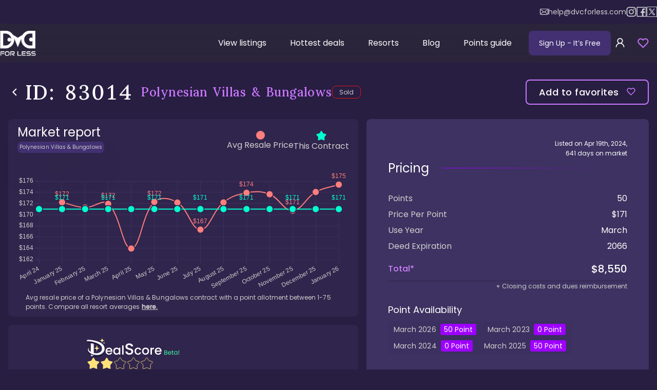

--- FILE ---
content_type: text/html; charset=utf-8
request_url: https://www.dvcforless.com/listings/polynesian-villas-bungalows_83014
body_size: 47004
content:
<!DOCTYPE html><html lang="en"><head><meta charSet="utf-8"/><meta name="viewport" content="width=device-width, initial-scale=1"/><link rel="preload" href="/_next/static/media/4c285fdca692ea22-s.p.woff2" as="font" crossorigin="" type="font/woff2"/><link rel="preload" href="/_next/static/media/8888a3826f4a3af4-s.p.woff2" as="font" crossorigin="" type="font/woff2"/><link rel="preload" href="/_next/static/media/e2fa92765ed56409-s.p.woff2" as="font" crossorigin="" type="font/woff2"/><link rel="preload" href="/_next/static/media/eafabf029ad39a43-s.p.woff2" as="font" crossorigin="" type="font/woff2"/><link rel="stylesheet" href="/_next/static/css/432a1656613c9ee3.css" crossorigin="anonymous" data-precedence="next"/><link rel="stylesheet" href="/_next/static/css/be1b7975d7b07c58.css" crossorigin="anonymous" data-precedence="next"/><link rel="stylesheet" href="/_next/static/css/ba11b3304717e657.css" crossorigin="anonymous" data-precedence="next"/><link rel="stylesheet" href="/_next/static/css/e8b3ddb2617a0db9.css" crossorigin="anonymous" data-precedence="next"/><link rel="stylesheet" href="/_next/static/css/bc60914f6e5b3a7a.css" crossorigin="anonymous" data-precedence="next"/><link rel="stylesheet" href="/_next/static/css/16117c5fbadcd6d4.css" crossorigin="anonymous" data-precedence="next"/><link rel="stylesheet" href="/_next/static/css/9dcfb16de53abcc1.css" crossorigin="anonymous" data-precedence="next"/><link rel="stylesheet" href="/_next/static/css/e86fb03ea5cbee59.css" crossorigin="anonymous" data-precedence="next"/><link rel="stylesheet" href="/_next/static/css/ef3bd30db10f11a2.css" crossorigin="anonymous" data-precedence="next"/><link rel="stylesheet" href="/_next/static/css/cf449f215a46ba37.css" crossorigin="anonymous" data-precedence="next"/><link rel="stylesheet" href="/_next/static/css/eeb1ac9e5aa7461d.css" crossorigin="anonymous" data-precedence="next"/><link rel="stylesheet" href="/_next/static/css/9cf97cc79bd5ad55.css" crossorigin="anonymous" data-precedence="next"/><link rel="preload" as="script" fetchPriority="low" href="/_next/static/chunks/webpack-0e7cc586c028323c.js" crossorigin=""/><script src="/_next/static/chunks/4bd1b696-15e2c83cc3e6f7f4.js" async="" crossorigin=""></script><script src="/_next/static/chunks/5964-6714661d7d84e1f0.js" async="" crossorigin=""></script><script src="/_next/static/chunks/main-app-250058f928c46c1a.js" async="" crossorigin=""></script><script src="/_next/static/chunks/app/global-error-7b5fb0537c694ccc.js" async="" crossorigin=""></script><script src="/_next/static/chunks/ca377847-ed2f17b7a499b8cd.js" async="" crossorigin=""></script><script src="/_next/static/chunks/13b76428-6b0384cc35f85143.js" async="" crossorigin=""></script><script src="/_next/static/chunks/9da6db1e-92ded2fd3f40d046.js" async="" crossorigin=""></script><script src="/_next/static/chunks/2271-e81e566ece10aaf8.js" async="" crossorigin=""></script><script src="/_next/static/chunks/6052-3525ca1e563283a3.js" async="" crossorigin=""></script><script src="/_next/static/chunks/1807-37bf01ac08106bfa.js" async="" crossorigin=""></script><script src="/_next/static/chunks/6766-3b30f174c855333d.js" async="" crossorigin=""></script><script src="/_next/static/chunks/6392-580379cf56f7e2bb.js" async="" crossorigin=""></script><script src="/_next/static/chunks/6874-b8df95d2abc7a95a.js" async="" crossorigin=""></script><script src="/_next/static/chunks/4053-852b50bbe2163f9e.js" async="" crossorigin=""></script><script src="/_next/static/chunks/1911-73c2bc0faf48f12a.js" async="" crossorigin=""></script><script src="/_next/static/chunks/2114-244f02f821fc537e.js" async="" crossorigin=""></script><script src="/_next/static/chunks/1679-b800a8c732e31db8.js" async="" crossorigin=""></script><script src="/_next/static/chunks/4208-3d6a0bb4ff3c2783.js" async="" crossorigin=""></script><script src="/_next/static/chunks/8882-a8851eb4a8446f3f.js" async="" crossorigin=""></script><script src="/_next/static/chunks/5013-347589a9248a84ed.js" async="" crossorigin=""></script><script src="/_next/static/chunks/1073-c8dc85cfbdf13436.js" async="" crossorigin=""></script><script src="/_next/static/chunks/2694-e9ada818a5a6c7ea.js" async="" crossorigin=""></script><script src="/_next/static/chunks/5226-918769c9163fa44c.js" async="" crossorigin=""></script><script src="/_next/static/chunks/4693-fadac9ae1d12a87c.js" async="" crossorigin=""></script><script src="/_next/static/chunks/1843-afe70d2112f4d174.js" async="" crossorigin=""></script><script src="/_next/static/chunks/8042-53e01d37e8bb934c.js" async="" crossorigin=""></script><script src="/_next/static/chunks/1745-8e844b7613be3209.js" async="" crossorigin=""></script><script src="/_next/static/chunks/7110-5647b961bb1f3fee.js" async="" crossorigin=""></script><script src="/_next/static/chunks/4082-bd15e6d9d44db591.js" async="" crossorigin=""></script><script src="/_next/static/chunks/7644-9c906ae0d271a318.js" async="" crossorigin=""></script><script src="/_next/static/chunks/5146-4d05d012586cb688.js" async="" crossorigin=""></script><script src="/_next/static/chunks/17-fc80706ce780f963.js" async="" crossorigin=""></script><script src="/_next/static/chunks/7552-a5a387c65bbfee1d.js" async="" crossorigin=""></script><script src="/_next/static/chunks/app/layout-2f55f48a26171ae4.js" async="" crossorigin=""></script><script src="/_next/static/chunks/app/error-dfb06c70f55e54e1.js" async="" crossorigin=""></script><script src="https://static.klaviyo.com/onsite/js/klaviyo.js?company_id=T2WxB9" async=""></script><script src="/_next/static/chunks/c15bf2b0-c193bb53702e9d54.js" async="" crossorigin=""></script><script src="/_next/static/chunks/519935c3-b3ce59f88366870a.js" async="" crossorigin=""></script><script src="/_next/static/chunks/8260-0bb0751bb9fe6bd3.js" async="" crossorigin=""></script><script src="/_next/static/chunks/2425-9338fc33b132241f.js" async="" crossorigin=""></script><script src="/_next/static/chunks/2153-e831161f89a177c6.js" async="" crossorigin=""></script><script src="/_next/static/chunks/5821-08ab3beae4f4eaec.js" async="" crossorigin=""></script><script src="/_next/static/chunks/app/listings/%5Bid%5D/page-0b9ee7db086db5a6.js" async="" crossorigin=""></script><link rel="preload" href="/_next/static/chunks/9056-34d2b75c70873ac2.js" as="script" fetchPriority="low"/><link rel="preload" href="/_next/static/chunks/3781-57d6b8a6a7c6667f.js" as="script" fetchPriority="low"/><link rel="preload" href="/_next/static/chunks/7043-b0ef56ff7757108c.js" as="script" fetchPriority="low"/><link rel="preload" href="/_next/static/chunks/9160.84672fafacff594e.js" as="script" fetchPriority="low"/><meta name="next-size-adjust" content=""/><meta name="application-name" content="DVC For Less"/><meta name="apple-mobile-web-app-capable" content="yes"/><meta name="apple-mobile-web-app-status-bar-style" content="default"/><link rel="manifest" href="/manifest.webmanifest" crossorigin="use-credentials"/><meta name="apple-mobile-web-app-title" content="DVC For Less"/><meta name="format-detection" content="telephone=no"/><meta name="mobile-web-app-capable" content="yes"/><meta name="msapplication-config" content="/tiles.xml"/><meta name="msapplication-tap-highlight" content="no"/><meta name="theme-color" content="#9e00ff"/><meta name="color-scheme" content="dark"/><meta name="apple-touch-fullscreen" content="yes"/><link rel="apple-touch-icon" sizes="60x60" href="https://www.dvcforless.com/icons/apple-touch-icon-60x60.png"/><link rel="apple-touch-icon" sizes="76x76" href="https://www.dvcforless.com/icons/apple-touch-icon-76x76.png"/><link rel="apple-touch-icon" sizes="120x120" href="https://www.dvcforless.com/icons/apple-touch-icon-120x120.png"/><link rel="apple-touch-icon" sizes="152x152" href="https://www.dvcforless.com/icons/apple-touch-icon-152x152.png"/><link rel="apple-touch-icon" sizes="180x180" href="https://www.dvcforless.com/icons/apple-touch-icon-180x180.png"/><link rel="icon" type="image/png" sizes="32x32" href="https://www.dvcforless.com/icons/favicon-32x32.png"/><link rel="icon" type="image/png" sizes="48x48" href="https://www.dvcforless.com/icons/android-chrome-48x48.png"/><link rel="icon" type="image/png" sizes="194x194" href="https://www.dvcforless.com/icons/favicon-194x194.png"/><link rel="icon" type="image/png" sizes="192x192" href="https://www.dvcforless.com/icons/android-chrome-192x192.png"/><link rel="icon" type="image/png" sizes="16x16" href="https://www.dvcforless.com/icons/favicon-16x16.png"/><link rel="mask-icon" href="https://www.dvcforless.com/icons/safari-pinned-tab.svg" color="#7b5bd5"/><title>Polynesian Villas &amp; Bungalows: Listing 83014</title><meta name="description" content="PVB DVC: Bungalows, Lava Pool, lagoon views. 50 pts, March UY. $8550 ($171/pt) for tropical paradise. Listing #83014"/><link rel="manifest" href="/manifest.webmanifest"/><meta name="keywords" content="DVC Polynesian"/><meta name="robots" content="index, follow"/><link rel="canonical" href="https://www.dvcforless.com/listings/polynesian-villas-bungalows_83014"/><meta property="og:title" content="Polynesian Villas &amp; Bungalows: Listing 83014"/><meta property="og:description" content="PVB DVC: Bungalows, Lava Pool, lagoon views. 50 pts, March UY. $8550 ($171/pt) for tropical paradise. Listing #83014"/><meta property="og:url" content="https://www.dvcforless.com/listings/polynesian-villas-bungalows_83014"/><meta property="og:site_name" content="DVC For Less"/><meta property="og:locale" content="en_US"/><meta property="og:image" content="https://cms-static.dvcforless.com/medium_Poly_beach_b14a71886f.jpg"/><meta property="og:image:width" content="750"/><meta property="og:image:height" content="383"/><meta property="og:type" content="website"/><meta name="twitter:card" content="summary"/><meta name="twitter:title" content="Polynesian Villas &amp; Bungalows: Listing 83014"/><meta name="twitter:description" content="PVB DVC: Bungalows, Lava Pool, lagoon views. 50 pts, March UY. $8550 ($171/pt) for tropical paradise. Listing #83014"/><meta name="twitter:image" content="https://cms-static.dvcforless.com/medium_Poly_beach_b14a71886f.jpg"/><meta name="twitter:image:width" content="750"/><meta name="twitter:image:height" content="383"/><link rel="shortcut icon" href="/favicon.ico"/><script type="application/ld+json">{"@context":"http://www.schema.org","@type":"Organization","name":"DVC For Less","url":"https://www.dvcforless.com","sameAs":["https://www.facebook.com/dvcforless"],"logo":"https://www.dvcforless.com/icons/android-chrome-384x384.png"}</script><script defer="" src="/firebase-config.js"></script><script async="" type="application/javascript">!function(f,b,e,v,n,t,s)
                    {if(f.fbq)return;n=f.fbq=function(){n.callMethod?
                        n.callMethod.apply(n,arguments):n.queue.push(arguments)};
                        if(!f._fbq)f._fbq=n;n.push=n;n.loaded=!0;n.version='2.0';
                        n.queue=[];t=b.createElement(e);t.async=!0;
                        t.src=v;s=b.getElementsByTagName(e)[0];
                        s.parentNode.insertBefore(t,s)}(window, document,'script',
                    'https://connect.facebook.net/en_US/fbevents.js');
                    fbq('init', '796885196364836');
                    fbq('track', 'PageView');</script><script>(self.__next_s=self.__next_s||[]).push([0,{"children":"\n                    function calculateZoom(width = 1440, height = 858) {\n                        const yZoom = window.innerHeight / height\n                        const xZoom = window.innerWidth / width\n                    \n                        return Math.max(yZoom, xZoom)\n                    }\n                    let lastScale = 1;\n                    const styleEl = document.createElement(\"style\")\n                    document.head.appendChild(styleEl)\n                    const frameJob = () => {\n                        const scale = calculateZoom()\n                        if(lastScale !== scale) {\n                            lastScale = scale\n                            styleEl.innerHTML = \":root { --scaleHome: \" + scale + \"}\";\n                        }\n                        if(location.pathname === \"/\") {\n                            requestAnimationFrame(frameJob)\n                        } else {\n                            setTimeout(frameJob, 500)\n                        }\n                    }\n                    frameJob()\n                ","id":"scale-calc"}])</script><script src="/_next/static/chunks/polyfills-42372ed130431b0a.js" crossorigin="anonymous" noModule=""></script></head><body class="__variable_4bec31 __variable_d92134"><div hidden=""><!--$--><!--/$--></div><!--$?--><template id="B:0"></template><!--/$--><div></div><script>!function(){if(!window.klaviyo){window._klOnsite=window._klOnsite||[];try{window.klaviyo=new Proxy({},{get:function(n,i){return"push"===i?function(){var n;(n=window._klOnsite).push.apply(n,arguments)}:function(){for(var n=arguments.length,o=new Array(n),w=0;w<n;w++)o[w]=arguments[w];var t="function"==typeof o[o.length-1]?o.pop():void 0,e=new Promise((function(n){window._klOnsite.push([i].concat(o,[function(i){t&&t(i),n(i)}]))}));return e}}})}catch(n){window.klaviyo=window.klaviyo||[],window.klaviyo.push=function(){var n;(n=window._klOnsite).push.apply(n,arguments)}}}}();</script><script>requestAnimationFrame(function(){$RT=performance.now()});</script><script src="/_next/static/chunks/webpack-0e7cc586c028323c.js" crossorigin="" id="_R_" async=""></script><div hidden id="S:0"><!--$!--><template data-dgst="BAILOUT_TO_CLIENT_SIDE_RENDERING"></template><!--/$--><section class="ant-layout Layout_layout__jR9Vf"><header class="Layout_header__YJbmP"><div class="Layout_socialLinks__3kJdM"><div class="Layout_socialContainer__k3tl_"><a class="Layout_mail__Krpft" href="mailto:help@dvcforless.com"><svg width="16" height="12" viewBox="0 0 16 12" fill="none" xmlns="http://www.w3.org/2000/svg"><path fill-rule="evenodd" clip-rule="evenodd" d="M1.95655 0H14.0468C15.126 0 16.0033 0.848215 16 1.88776V9.84375C16 10.8833 15.1227 11.7283 14.0434 11.7283H1.95655C0.877301 11.7283 0 10.8833 0 9.84375V1.88457C0 0.845026 0.877301 0 1.95655 0ZM14.0459 10.8675C14.6319 10.8675 15.1086 10.4083 15.1086 9.84387H15.1053V1.88787C15.1053 1.32346 14.6286 0.864273 14.0426 0.864273H1.95569C1.36972 0.864273 0.893 1.32346 0.893 1.88787V9.84387C0.893 10.4083 1.36972 10.8675 1.95569 10.8675H14.0459Z" fill="white"></path><path d="M10.0906 5.76552L14.0037 2.38542C14.1858 2.22598 14.2023 1.95493 14.0368 1.77636C13.8713 1.60098 13.5899 1.58503 13.4045 1.74447L8.00825 6.40966L6.95549 5.50404C6.95218 5.50085 6.94887 5.49766 6.94887 5.49448C6.9257 5.47215 6.90252 5.45302 6.87604 5.43389L2.59216 1.74128C2.40677 1.58185 2.12537 1.59779 1.95984 1.77636C1.79431 1.95493 1.81086 2.22598 1.99626 2.38542L5.9557 5.79422L2.01281 9.34971C1.83404 9.51234 1.82411 9.78338 1.99294 9.95877C2.08233 10.0481 2.20151 10.0959 2.32069 10.0959C2.42994 10.0959 2.53919 10.0576 2.62526 9.98109L6.62774 6.37458L7.71361 7.30889C7.79969 7.38223 7.90562 7.41731 8.01156 7.41731C8.1175 7.41731 8.22675 7.37904 8.30951 7.3057L9.42518 6.34269L13.4045 9.98427C13.4906 10.064 13.6031 10.1023 13.7124 10.1023C13.8315 10.1023 13.9474 10.0576 14.0368 9.96833C14.2056 9.79614 14.199 9.5219 14.0202 9.35927L10.0906 5.76552Z" fill="white"></path></svg>help@dvcforless.com</a><a href="https://www.instagram.com/dvcforless" target="_blank"><svg width="20" height="20" viewBox="0 0 19 20" fill="none" xmlns="http://www.w3.org/2000/svg"><path d="M9.49745 5.12549C6.80005 5.12549 4.62312 7.30243 4.62312 9.99982C4.62312 12.6972 6.80005 14.8741 9.49745 14.8741C12.1948 14.8741 14.3718 12.6972 14.3718 9.99982C14.3718 7.30243 12.1948 5.12549 9.49745 5.12549ZM9.49745 13.1678C7.75305 13.1678 6.32949 11.7442 6.32949 9.99982C6.32949 8.25543 7.75305 6.83187 9.49745 6.83187C11.2418 6.83187 12.6654 8.25543 12.6654 9.99982C12.6654 11.7442 11.2418 13.1678 9.49745 13.1678ZM14.5714 3.78987C13.9416 3.78987 13.433 4.29845 13.433 4.92824C13.433 5.55803 13.9416 6.06661 14.5714 6.06661C15.2012 6.06661 15.7098 5.56041 15.7098 4.92824C15.71 4.77869 15.6806 4.63058 15.6235 4.49238C15.5664 4.35418 15.4825 4.22862 15.3768 4.12287C15.271 4.01713 15.1455 3.93328 15.0073 3.87614C14.8691 3.819 14.721 3.78968 14.5714 3.78987ZM18.9989 9.99982C18.9989 8.68796 19.0108 7.38798 18.9371 6.0785C18.8635 4.5575 18.5165 3.20761 17.4043 2.09538C16.2897 0.980772 14.9421 0.636171 13.4211 0.562497C12.1093 0.488824 10.8093 0.500707 9.49982 0.500707C8.18796 0.500707 6.88798 0.488824 5.5785 0.562497C4.0575 0.636171 2.70761 0.983149 1.59538 2.09538C0.480772 3.20999 0.136171 4.5575 0.0624975 6.0785C-0.0111759 7.39036 0.000706894 8.69034 0.000706894 9.99982C0.000706894 11.3093 -0.0111759 12.6117 0.0624975 13.9211C0.136171 15.4421 0.483149 16.792 1.59538 17.9043C2.70999 19.0189 4.0575 19.3635 5.5785 19.4371C6.89036 19.5108 8.19034 19.4989 9.49982 19.4989C10.8117 19.4989 12.1117 19.5108 13.4211 19.4371C14.9421 19.3635 16.292 19.0165 17.4043 17.9043C18.5189 16.7897 18.8635 15.4421 18.9371 13.9211C19.0132 12.6117 18.9989 11.3117 18.9989 9.99982ZM16.9076 15.6038C16.7341 16.0363 16.5249 16.3595 16.1898 16.6922C15.8547 17.0273 15.5339 17.2365 15.1014 17.4099C13.8513 17.9066 10.883 17.7949 9.49745 17.7949C8.11191 17.7949 5.14121 17.9066 3.89114 17.4123C3.4586 17.2388 3.13539 17.0297 2.80267 16.6946C2.46758 16.3595 2.25844 16.0387 2.08495 15.6061C1.59063 14.3537 1.70232 11.3854 1.70232 9.99982C1.70232 8.61429 1.59063 5.64359 2.08495 4.39351C2.25844 3.96098 2.46758 3.63777 2.80267 3.30505C3.13777 2.97233 3.4586 2.76082 3.89114 2.58733C5.14121 2.093 8.11191 2.2047 9.49745 2.2047C10.883 2.2047 13.8537 2.093 15.1038 2.58733C15.5363 2.76082 15.8595 2.96995 16.1922 3.30505C16.5273 3.64014 16.7365 3.96098 16.9099 4.39351C17.4043 5.64359 17.2926 8.61429 17.2926 9.99982C17.2926 11.3854 17.4043 14.3537 16.9076 15.6038Z" fill="#CFCFCF"></path></svg> instagram</a><a href="https://www.facebook.com/groups/DVCOnline" target="_blank"><svg width="20" height="20" viewBox="0 0 19 20" fill="none" xmlns="http://www.w3.org/2000/svg"><path d="M18.24 0.5H0.76C0.339625 0.5 0 0.839625 0 1.26V18.74C0 19.1604 0.339625 19.5 0.76 19.5H18.24C18.6604 19.5 19 19.1604 19 18.74V1.26C19 0.839625 18.6604 0.5 18.24 0.5ZM17.48 17.98H13.1076V12.1423H15.5776L15.9481 9.27563H13.1076V7.4445C13.1076 6.61325 13.338 6.048 14.5279 6.048H16.0455V3.483C15.7819 3.44738 14.8818 3.369 13.832 3.369C11.6423 3.369 10.1436 4.70612 10.1436 7.1595V9.27325H7.66887V12.1399H10.146V17.98H1.52V2.02H17.48V17.98Z" fill="#CFCFCF"></path></svg> facebook</a><a href="https://twitter.com/dvcforless" target="_blank"><div style="padding:2px;border:1px solid currentColor;display:flex;align-items:center;justify-content:center"><svg fill-rule="evenodd" viewBox="64 64 896 896" focusable="false" data-icon="x" fill="currentColor" width="14px" height="14px"><path d="M921 912L601.11 445.75l.55.43L890.08 112H793.7L558.74 384 372.15 112H119.37l298.65 435.31-.04-.04L103 912h96.39L460.6 609.38 668.2 912zM333.96 184.73l448.83 654.54H706.4L257.2 184.73z"></path></svg></div> X / twitter</a></div></div><nav class="Layout_headerNav__CAzt0"><a href="/"><img alt="DVC logo" loading="lazy" width="70" height="49" decoding="async" data-nimg="1" class="Layout_logo__is1sR" style="color:transparent" srcSet="/_next/image?url=%2F_next%2Fstatic%2Fmedia%2Flogo%402x.11428955.png&amp;w=96&amp;q=75 1x, /_next/image?url=%2F_next%2Fstatic%2Fmedia%2Flogo%402x.11428955.png&amp;w=256&amp;q=75 2x" src="/_next/image?url=%2F_next%2Fstatic%2Fmedia%2Flogo%402x.11428955.png&amp;w=256&amp;q=75"/></a><div id="headerInject" class="Layout_headerInject__ol30_"></div><div class="Layout_headerMobile__GoStd"><button id="signup-free-btn" class="Layout_signUpButton__erGxZ">Sign Up <span class="Layout_freeText__V03kX"> - It’s Free</span></button><button aria-label="sign in" class="Layout_signInButton__m_Am9"><span role="img" aria-label="user" class="anticon anticon-user"><svg viewBox="64 64 896 896" focusable="false" data-icon="user" width="1em" height="1em" fill="currentColor" aria-hidden="true"><path d="M858.5 763.6a374 374 0 00-80.6-119.5 375.63 375.63 0 00-119.5-80.6c-.4-.2-.8-.3-1.2-.5C719.5 518 760 444.7 760 362c0-137-111-248-248-248S264 225 264 362c0 82.7 40.5 156 102.8 201.1-.4.2-.8.3-1.2.5-44.8 18.9-85 46-119.5 80.6a375.63 375.63 0 00-80.6 119.5A371.7 371.7 0 00136 901.8a8 8 0 008 8.2h60c4.4 0 7.9-3.5 8-7.8 2-77.2 33-149.5 87.8-204.3 56.7-56.7 132-87.9 212.2-87.9s155.5 31.2 212.2 87.9C779 752.7 810 825 812 902.2c.1 4.4 3.6 7.8 8 7.8h60a8 8 0 008-8.2c-1-47.8-10.9-94.3-29.5-138.2zM512 534c-45.9 0-89.1-17.9-121.6-50.4S340 407.9 340 362c0-45.9 17.9-89.1 50.4-121.6S466.1 190 512 190s89.1 17.9 121.6 50.4S684 316.1 684 362c0 45.9-17.9 89.1-50.4 121.6S557.9 534 512 534z"></path></svg></span></button><div class="Layout_favoritesRoot__GH8hL favorite-root"><button class="Layout_overBadge__IWlJ5" aria-label="view favorites"><span class="ant-badge ant-badge-status Layout_favoritesBadge__xFJUE"><svg width="22" height="22" viewBox="0 0 17 15" fill="transparent" xmlns="http://www.w3.org/2000/svg" class="Layout_favorites__YMvg9"><path d="M14.6647 2.14171C14.3029 1.77975 13.8733 1.49263 13.4005 1.29673C12.9278 1.10083 12.421 1 11.9092 1C11.3975 1 10.8907 1.10083 10.418 1.29673C9.94517 1.49263 9.51562 1.77975 9.15383 2.14171L8.403 2.89254L7.65216 2.14171C6.92138 1.41093 5.93023 1.00038 4.89675 1.00038C3.86327 1.00038 2.87211 1.41093 2.14133 2.14171C1.41055 2.87249 1 3.86364 1 4.89713C1 5.93061 1.41055 6.92176 2.14133 7.65254L2.89216 8.40338L8.403 13.9142L13.9138 8.40338L14.6647 7.65254C15.0266 7.29076 15.3137 6.8612 15.5096 6.38842C15.7055 5.91564 15.8064 5.40889 15.8064 4.89713C15.8064 4.38536 15.7055 3.87862 15.5096 3.40583C15.3137 2.93305 15.0266 2.5035 14.6647 2.14171Z" stroke="#CC78FF" stroke-width="1.5" stroke-linecap="round" stroke-linejoin="round"></path></svg></span></button></div><button aria-label="Hamburger menu" class="Layout_headerMenuToggleBtn__gx1Jp"><svg width="24" height="24" viewBox="0 0 24 24" fill="none" xmlns="http://www.w3.org/2000/svg"><path d="M3 12H21" stroke="currentColor" stroke-width="2" stroke-linecap="round" stroke-linejoin="round"></path><path d="M3 6H21" stroke="currentColor" stroke-width="2" stroke-linecap="round" stroke-linejoin="round"></path><path d="M3 18H21" stroke="currentColor" stroke-width="2" stroke-linecap="round" stroke-linejoin="round"></path></svg></button></div><div class="Layout_headerDesktop__RHrGc"><ul class="Layout_headerMenu__vukqT"><li class="Layout_headerMenuItem__lrmtY" data-active="false"><a class="Layout_headerMenuItemLink__rEgCa" href="/listings">View listings</a></li><li class="Layout_headerMenuItem__lrmtY" data-active="false"><a class="Layout_headerMenuItemLink__rEgCa" href="/hottest-deals">Hottest deals</a></li><li class="Layout_headerMenuItem__lrmtY" data-active="false"><a class="Layout_headerMenuItemLink__rEgCa" href="/resorts">Resorts</a></li><li class="Layout_headerMenuItem__lrmtY" data-active="false"><a class="Layout_headerMenuItemLink__rEgCa" href="/blog">Blog</a></li><li class="Layout_headerMenuItem__lrmtY" data-active="false"><a class="Layout_headerMenuItemLink__rEgCa" href="/points-guide">Points guide</a></li></ul><div class="Layout_signButtons___htgo"><button id="signup-free-btn" class="Layout_signUpButton__erGxZ">Sign Up <span class="Layout_freeText__V03kX"> - It’s Free</span></button><button aria-label="sign in" class="Layout_signInButton__m_Am9"><span role="img" aria-label="user" class="anticon anticon-user"><svg viewBox="64 64 896 896" focusable="false" data-icon="user" width="1em" height="1em" fill="currentColor" aria-hidden="true"><path d="M858.5 763.6a374 374 0 00-80.6-119.5 375.63 375.63 0 00-119.5-80.6c-.4-.2-.8-.3-1.2-.5C719.5 518 760 444.7 760 362c0-137-111-248-248-248S264 225 264 362c0 82.7 40.5 156 102.8 201.1-.4.2-.8.3-1.2.5-44.8 18.9-85 46-119.5 80.6a375.63 375.63 0 00-80.6 119.5A371.7 371.7 0 00136 901.8a8 8 0 008 8.2h60c4.4 0 7.9-3.5 8-7.8 2-77.2 33-149.5 87.8-204.3 56.7-56.7 132-87.9 212.2-87.9s155.5 31.2 212.2 87.9C779 752.7 810 825 812 902.2c.1 4.4 3.6 7.8 8 7.8h60a8 8 0 008-8.2c-1-47.8-10.9-94.3-29.5-138.2zM512 534c-45.9 0-89.1-17.9-121.6-50.4S340 407.9 340 362c0-45.9 17.9-89.1 50.4-121.6S466.1 190 512 190s89.1 17.9 121.6 50.4S684 316.1 684 362c0 45.9-17.9 89.1-50.4 121.6S557.9 534 512 534z"></path></svg></span></button><div class="Layout_favoritesRoot__GH8hL favorite-root"><button class="Layout_overBadge__IWlJ5" aria-label="view favorites"><span class="ant-badge ant-badge-status Layout_favoritesBadge__xFJUE"><svg width="22" height="22" viewBox="0 0 17 15" fill="transparent" xmlns="http://www.w3.org/2000/svg" class="Layout_favorites__YMvg9"><path d="M14.6647 2.14171C14.3029 1.77975 13.8733 1.49263 13.4005 1.29673C12.9278 1.10083 12.421 1 11.9092 1C11.3975 1 10.8907 1.10083 10.418 1.29673C9.94517 1.49263 9.51562 1.77975 9.15383 2.14171L8.403 2.89254L7.65216 2.14171C6.92138 1.41093 5.93023 1.00038 4.89675 1.00038C3.86327 1.00038 2.87211 1.41093 2.14133 2.14171C1.41055 2.87249 1 3.86364 1 4.89713C1 5.93061 1.41055 6.92176 2.14133 7.65254L2.89216 8.40338L8.403 13.9142L13.9138 8.40338L14.6647 7.65254C15.0266 7.29076 15.3137 6.8612 15.5096 6.38842C15.7055 5.91564 15.8064 5.40889 15.8064 4.89713C15.8064 4.38536 15.7055 3.87862 15.5096 3.40583C15.3137 2.93305 15.0266 2.5035 14.6647 2.14171Z" stroke="#CC78FF" stroke-width="1.5" stroke-linecap="round" stroke-linejoin="round"></path></svg></span></button></div></div></div></nav></header><main class="ant-layout-content Layout_content__UFO8T site-layout"><script type="application/ld+json">{"@context":"https://schema.org","@type":"Product","name":"Polynesian Villas & Bungalows: Listing 83014","description":"PVB DVC: Bungalows, Lava Pool, lagoon views. 50 pts, March UY. $8550 ($171/pt) for tropical paradise. Listing #83014","sku":"83014","url":"https://www.dvcforless.com/listings/polynesian-villas-bungalows_83014","image":["https://cms-static.dvcforless.com/medium_Poly_logo_web_973cab03fd.jpg"],"category":["Polynesian Villas & Bungalows Listings","DVC Resale Listings"],"isSimilarTo":{"@type":"ProductCollection","name":"Polynesian Villas & Bungalows Listings","category":["Polynesian Villas & Bungalows Listings","DVC Resale Listings"],"url":"https://www.dvcforless.com/resorts/polynesian/listings"},"isRelatedTo":{"@type":"ProductCollection","name":"DVC Resale Listings","category":"DVC Resale Listings","url":"https://www.dvcforless.com/listings"},"review":{"@type":"Review","reviewRating":{"@type":"Rating","name":"Deal Score","ratingValue":2,"bestRating":"5"},"author":{"@type":"Organization","name":"DVC For Less","url":"https://www.dvcforless.com"}},"offers":[{"@type":"Offer","availability":"https://schema.org/SoldOut","priceSpecification":{"@type":"UnitPriceSpecification","priceCurrency":"USD","price":8550,"referenceQuantity":{"@type":"QuantitativeValue","value":50,"unitText":"point","unitCode":"C62","valueReference":{"@type":"QuantitativeValue","value":"1","unitText":"point","unitCode":"C62"}}},"seller":{"@type":"Organization","name":"DVC Resale Market"},"offeredBy":{"@type":"Organization","name":"DVC For Less","url":"https://www.dvcforless.com"}}]}</script><main class="Listing_root__i78R8"><div class="Listing_row1___gzuy"><a class="Listing_linkBack__ud9T3" href="/listings"><svg width="25" height="25" viewBox="0 0 25 25" class="" fill="none" xmlns="http://www.w3.org/2000/svg"><path d="M6.5 9.63184L12.5 15.6318L18.5 9.63184" stroke="white" stroke-width="2" stroke-linecap="round" stroke-linejoin="round"></path></svg>back to listings</a><h1 class="ant-typography Listing_h1__bIyQ4"><span class="Listing_id__LAGg0">ID: <!-- -->83014</span><span class="Listing_pageTitle__d4dt_">Polynesian Villas &amp; Bungalows<!-- --> </span></h1><div class="Listing_statusWrap__CpiFh"><span class="Listings_statusBtn__AVKLg" title="Sold" style="--statusColor:#e01515">Sold</span></div><button aria-label="Add to favorites" class="Listing_likeBtn__w_4mG"><span>Add to favorites </span><svg width="17" height="15" viewBox="0 0 17 15" fill="none" xmlns="http://www.w3.org/2000/svg" class=""><path d="M14.6647 2.14171C14.3029 1.77975 13.8733 1.49263 13.4005 1.29673C12.9278 1.10083 12.421 1 11.9092 1C11.3975 1 10.8907 1.10083 10.418 1.29673C9.94517 1.49263 9.51562 1.77975 9.15383 2.14171L8.403 2.89254L7.65216 2.14171C6.92138 1.41093 5.93023 1.00038 4.89675 1.00038C3.86327 1.00038 2.87211 1.41093 2.14133 2.14171C1.41055 2.87249 1 3.86364 1 4.89713C1 5.93061 1.41055 6.92176 2.14133 7.65254L2.89216 8.40338L8.403 13.9142L13.9138 8.40338L14.6647 7.65254C15.0266 7.29076 15.3137 6.8612 15.5096 6.38842C15.7055 5.91564 15.8064 5.40889 15.8064 4.89713C15.8064 4.38536 15.7055 3.87862 15.5096 3.40583C15.3137 2.93305 15.0266 2.5035 14.6647 2.14171Z" stroke="#CC78FF" stroke-width="1.5" stroke-linecap="round" stroke-linejoin="round"></path></svg></button></div><div class="Listing_content__44QMC Components_appear__m2DGX"><div class="Listing_linearChart__zPXH1"><div class="Listing_linearChartHead__7FO1G"><div class="Listing_titleWrap__F_z_B"><h2 class="Listing_title__YMHvz">Market report</h2><p class="Listing_subTitle__NpKAA">Polynesian Villas &amp; Bungalows</p></div><div class="Listing_labels__24Zkr"><div class="Listing_label__Q9G6J Listing_active__53NV7"><span class="Listing_avg__6QVxN"></span><div>Avg Resale Price</div></div><div class="Listing_label__Q9G6J Listing_active__53NV7"><img alt="star" id="star-img" loading="lazy" width="20" height="20" decoding="async" data-nimg="1" style="color:transparent" src="/_next/static/media/star.bfe2f5d5.svg"/><div>This Contract</div></div></div></div><div class="Listing_bodyWrapper__Ggfhh"><div class="Listing_chartParent___ajJX"><canvas id="chart"></canvas></div></div><div class="Listing_chartDescription__kjPBR">Avg resale price of a <!-- -->Polynesian Villas &amp; Bungalows<!-- --> contract with a point allotment between <!-- -->1<!-- -->-<!-- -->75<!-- --> points. Compare all resort averages<a href="/blog/average-resale-prices">here.</a></div></div><div class="Listing_dealScore__yPHuT Listing_notActive__D6CPr"><div class="Listing_dealScoreLeft__t0PEW"><img alt="Deal score" loading="lazy" width="192" height="37" decoding="async" data-nimg="1" style="color:transparent" srcSet="/_next/image?url=%2F_next%2Fstatic%2Fmedia%2FdealScoreLogo.3b85d02f.png&amp;w=256&amp;q=90 1x, /_next/image?url=%2F_next%2Fstatic%2Fmedia%2FdealScoreLogo.3b85d02f.png&amp;w=384&amp;q=90 2x" src="/_next/image?url=%2F_next%2Fstatic%2Fmedia%2FdealScoreLogo.3b85d02f.png&amp;w=384&amp;q=90"/><div style="--size:26px;--gap:9.75px" class="Components_starRating__QuNx2 Listing_starRating__OJzIo" data-variant="default"><div class="Components_starHolder__qhOPF" style="--percent:100%"><div class="Components_filledWrap__iE91G"><svg width="30" height="30" viewBox="0 0 15 15" fill="none" xmlns="http://www.w3.org/2000/svg" class="Components_svgFilled__3P7V_"><path d="M6.93493 0.83874C7.17868 0.45052 7.7444 0.45052 7.98814 0.83874L9.84183 3.79117C9.92703 3.92687 10.0613 4.02444 10.2167 4.06354L13.5975 4.91415C14.042 5.026 14.2168 5.56403 13.9229 5.91581L11.6878 8.59112C11.5851 8.71409 11.5338 8.87197 11.5446 9.03183L11.7804 12.51C11.8113 12.9673 11.3537 13.2998 10.9283 13.129L7.69323 11.83C7.54454 11.7703 7.37854 11.7703 7.22985 11.83L3.99479 13.129C3.5694 13.2998 3.11173 12.9673 3.14272 12.51L3.37845 9.03183C3.38928 8.87197 3.33799 8.71409 3.23526 8.59112L1.00015 5.91581C0.706255 5.56403 0.881072 5.026 1.32561 4.91415L4.70636 4.06354C4.86175 4.02444 4.99604 3.92687 5.08125 3.79117L6.93493 0.83874Z" fill="#FFE27A"></path></svg></div></div><div class="Components_starHolder__qhOPF" style="--percent:100%"><div class="Components_filledWrap__iE91G"><svg width="30" height="30" viewBox="0 0 15 15" fill="none" xmlns="http://www.w3.org/2000/svg" class="Components_svgFilled__3P7V_"><path d="M6.93493 0.83874C7.17868 0.45052 7.7444 0.45052 7.98814 0.83874L9.84183 3.79117C9.92703 3.92687 10.0613 4.02444 10.2167 4.06354L13.5975 4.91415C14.042 5.026 14.2168 5.56403 13.9229 5.91581L11.6878 8.59112C11.5851 8.71409 11.5338 8.87197 11.5446 9.03183L11.7804 12.51C11.8113 12.9673 11.3537 13.2998 10.9283 13.129L7.69323 11.83C7.54454 11.7703 7.37854 11.7703 7.22985 11.83L3.99479 13.129C3.5694 13.2998 3.11173 12.9673 3.14272 12.51L3.37845 9.03183C3.38928 8.87197 3.33799 8.71409 3.23526 8.59112L1.00015 5.91581C0.706255 5.56403 0.881072 5.026 1.32561 4.91415L4.70636 4.06354C4.86175 4.02444 4.99604 3.92687 5.08125 3.79117L6.93493 0.83874Z" fill="#FFE27A"></path></svg></div></div><div class="Components_starHolder__qhOPF" style="--percent:0%"><svg width="30" height="30" viewBox="0 0 15 15" fill="none" xmlns="http://www.w3.org/2000/svg" class="Components_svgEmpty__y59zp"><path d="M6.93493 0.83874C7.17868 0.45052 7.7444 0.45052 7.98814 0.83874L9.84183 3.79117C9.92703 3.92687 10.0613 4.02444 10.2167 4.06354L13.5975 4.91415C14.042 5.026 14.2168 5.56403 13.9229 5.91581L11.6878 8.59112C11.5851 8.71409 11.5338 8.87197 11.5446 9.03183L11.7804 12.51C11.8113 12.9673 11.3537 13.2998 10.9283 13.129L7.69323 11.83C7.54454 11.7703 7.37854 11.7703 7.22985 11.83L3.99479 13.129C3.5694 13.2998 3.11173 12.9673 3.14272 12.51L3.37845 9.03183C3.38928 8.87197 3.33799 8.71409 3.23526 8.59112L1.00015 5.91581C0.706255 5.56403 0.881072 5.026 1.32561 4.91415L4.70636 4.06354C4.86175 4.02444 4.99604 3.92687 5.08125 3.79117L6.93493 0.83874Z" fill="#30254C" stroke="#FFE27A" stroke-width="0.5"></path></svg></div><div class="Components_starHolder__qhOPF" style="--percent:0%"><svg width="30" height="30" viewBox="0 0 15 15" fill="none" xmlns="http://www.w3.org/2000/svg" class="Components_svgEmpty__y59zp"><path d="M6.93493 0.83874C7.17868 0.45052 7.7444 0.45052 7.98814 0.83874L9.84183 3.79117C9.92703 3.92687 10.0613 4.02444 10.2167 4.06354L13.5975 4.91415C14.042 5.026 14.2168 5.56403 13.9229 5.91581L11.6878 8.59112C11.5851 8.71409 11.5338 8.87197 11.5446 9.03183L11.7804 12.51C11.8113 12.9673 11.3537 13.2998 10.9283 13.129L7.69323 11.83C7.54454 11.7703 7.37854 11.7703 7.22985 11.83L3.99479 13.129C3.5694 13.2998 3.11173 12.9673 3.14272 12.51L3.37845 9.03183C3.38928 8.87197 3.33799 8.71409 3.23526 8.59112L1.00015 5.91581C0.706255 5.56403 0.881072 5.026 1.32561 4.91415L4.70636 4.06354C4.86175 4.02444 4.99604 3.92687 5.08125 3.79117L6.93493 0.83874Z" fill="#30254C" stroke="#FFE27A" stroke-width="0.5"></path></svg></div><div class="Components_starHolder__qhOPF" style="--percent:0%"><svg width="30" height="30" viewBox="0 0 15 15" fill="none" xmlns="http://www.w3.org/2000/svg" class="Components_svgEmpty__y59zp"><path d="M6.93493 0.83874C7.17868 0.45052 7.7444 0.45052 7.98814 0.83874L9.84183 3.79117C9.92703 3.92687 10.0613 4.02444 10.2167 4.06354L13.5975 4.91415C14.042 5.026 14.2168 5.56403 13.9229 5.91581L11.6878 8.59112C11.5851 8.71409 11.5338 8.87197 11.5446 9.03183L11.7804 12.51C11.8113 12.9673 11.3537 13.2998 10.9283 13.129L7.69323 11.83C7.54454 11.7703 7.37854 11.7703 7.22985 11.83L3.99479 13.129C3.5694 13.2998 3.11173 12.9673 3.14272 12.51L3.37845 9.03183C3.38928 8.87197 3.33799 8.71409 3.23526 8.59112L1.00015 5.91581C0.706255 5.56403 0.881072 5.026 1.32561 4.91415L4.70636 4.06354C4.86175 4.02444 4.99604 3.92687 5.08125 3.79117L6.93493 0.83874Z" fill="#30254C" stroke="#FFE27A" stroke-width="0.5"></path></svg></div></div><div class="Listing_dealScoreText__d7MYB">Compared to other <!-- -->Polynesian Villas &amp; Bungalows<!-- --> listings with <a href="/listings?pc=75&amp;pg=1&amp;rn=Polynesian%20Villas%20%26%20Bungalows">1 - 75 points<!-- -->.</a><div class="Listing_dealScoreStats__L89bU"><div class="Listing_dealScoreStatsItem__MGA1U"><span>DealScore Calculation: </span>Ranked #</div><div class="Listing_dealScoreStatsItem__MGA1U"><span>Price-Per-Point:</span>Ranked #</div><div class="Listing_dealScoreStatsItem__MGA1U"><span>Contract Point Status:</span>Normal</div></div></div></div><div class="Listing_dealScoreRight__UmJTC"><h3 class="Listing_dealScoreTableTitle__fMd6i"><span>Similar Polynesian Villas &amp; Bungalows Listings</span></h3><div class="Listing_dealScoreTable__gX0dc"><div class="Listing_gridRow1Holder__QdfsM"></div><div class="Listing_gridRow1__2zxfN Listing_gridColl1__Qy1v_">Rank</div><div class="Listing_gridRow1__2zxfN Listing_gridColl2__yducs">Month</div><div class="Listing_gridRow1__2zxfN Listing_gridColl3__hxGwc">Pts.</div><div class="Listing_gridRow1__2zxfN Listing_gridColl4__iTI4_">$/pt</div><div class="Listing_gridRow1__2zxfN Listing_gridColl5__UOsA4">Deal Score</div><div class="Listing_gridSpacer__15fFF"></div><div class="Listing_gridRow__PHDzO Listing_gridColl1__Qy1v_"><a class="Listing_gridLink__yIKdr" href="/listings/polynesian-villas-bungalows_108705">ID: <!-- -->108705<!-- --> <!-- -->Polynesian Villas &amp; Bungalows</a>1</div><div class="Listing_gridRow__PHDzO Listing_gridColl2__yducs">Dec</div><div class="Listing_gridRow__PHDzO Listing_gridColl3__hxGwc">50</div><div class="Listing_gridRow__PHDzO Listing_gridColl4__iTI4_">$168</div><div class="Listing_gridRow__PHDzO Listing_gridColl5__UOsA4"><div style="--size:12.5px;--gap:4.6px" class="Components_starRating__QuNx2" data-variant="default"><div class="Components_starHolder__qhOPF" style="--percent:100%"><div class="Components_filledWrap__iE91G"><svg width="30" height="30" viewBox="0 0 15 15" fill="none" xmlns="http://www.w3.org/2000/svg" class="Components_svgFilled__3P7V_"><path d="M6.93493 0.83874C7.17868 0.45052 7.7444 0.45052 7.98814 0.83874L9.84183 3.79117C9.92703 3.92687 10.0613 4.02444 10.2167 4.06354L13.5975 4.91415C14.042 5.026 14.2168 5.56403 13.9229 5.91581L11.6878 8.59112C11.5851 8.71409 11.5338 8.87197 11.5446 9.03183L11.7804 12.51C11.8113 12.9673 11.3537 13.2998 10.9283 13.129L7.69323 11.83C7.54454 11.7703 7.37854 11.7703 7.22985 11.83L3.99479 13.129C3.5694 13.2998 3.11173 12.9673 3.14272 12.51L3.37845 9.03183C3.38928 8.87197 3.33799 8.71409 3.23526 8.59112L1.00015 5.91581C0.706255 5.56403 0.881072 5.026 1.32561 4.91415L4.70636 4.06354C4.86175 4.02444 4.99604 3.92687 5.08125 3.79117L6.93493 0.83874Z" fill="#FFE27A"></path></svg></div></div><div class="Components_starHolder__qhOPF" style="--percent:100%"><div class="Components_filledWrap__iE91G"><svg width="30" height="30" viewBox="0 0 15 15" fill="none" xmlns="http://www.w3.org/2000/svg" class="Components_svgFilled__3P7V_"><path d="M6.93493 0.83874C7.17868 0.45052 7.7444 0.45052 7.98814 0.83874L9.84183 3.79117C9.92703 3.92687 10.0613 4.02444 10.2167 4.06354L13.5975 4.91415C14.042 5.026 14.2168 5.56403 13.9229 5.91581L11.6878 8.59112C11.5851 8.71409 11.5338 8.87197 11.5446 9.03183L11.7804 12.51C11.8113 12.9673 11.3537 13.2998 10.9283 13.129L7.69323 11.83C7.54454 11.7703 7.37854 11.7703 7.22985 11.83L3.99479 13.129C3.5694 13.2998 3.11173 12.9673 3.14272 12.51L3.37845 9.03183C3.38928 8.87197 3.33799 8.71409 3.23526 8.59112L1.00015 5.91581C0.706255 5.56403 0.881072 5.026 1.32561 4.91415L4.70636 4.06354C4.86175 4.02444 4.99604 3.92687 5.08125 3.79117L6.93493 0.83874Z" fill="#FFE27A"></path></svg></div></div><div class="Components_starHolder__qhOPF" style="--percent:100%"><div class="Components_filledWrap__iE91G"><svg width="30" height="30" viewBox="0 0 15 15" fill="none" xmlns="http://www.w3.org/2000/svg" class="Components_svgFilled__3P7V_"><path d="M6.93493 0.83874C7.17868 0.45052 7.7444 0.45052 7.98814 0.83874L9.84183 3.79117C9.92703 3.92687 10.0613 4.02444 10.2167 4.06354L13.5975 4.91415C14.042 5.026 14.2168 5.56403 13.9229 5.91581L11.6878 8.59112C11.5851 8.71409 11.5338 8.87197 11.5446 9.03183L11.7804 12.51C11.8113 12.9673 11.3537 13.2998 10.9283 13.129L7.69323 11.83C7.54454 11.7703 7.37854 11.7703 7.22985 11.83L3.99479 13.129C3.5694 13.2998 3.11173 12.9673 3.14272 12.51L3.37845 9.03183C3.38928 8.87197 3.33799 8.71409 3.23526 8.59112L1.00015 5.91581C0.706255 5.56403 0.881072 5.026 1.32561 4.91415L4.70636 4.06354C4.86175 4.02444 4.99604 3.92687 5.08125 3.79117L6.93493 0.83874Z" fill="#FFE27A"></path></svg></div></div><div class="Components_starHolder__qhOPF" style="--percent:0%"><svg width="30" height="30" viewBox="0 0 15 15" fill="none" xmlns="http://www.w3.org/2000/svg" class="Components_svgEmpty__y59zp"><path d="M6.93493 0.83874C7.17868 0.45052 7.7444 0.45052 7.98814 0.83874L9.84183 3.79117C9.92703 3.92687 10.0613 4.02444 10.2167 4.06354L13.5975 4.91415C14.042 5.026 14.2168 5.56403 13.9229 5.91581L11.6878 8.59112C11.5851 8.71409 11.5338 8.87197 11.5446 9.03183L11.7804 12.51C11.8113 12.9673 11.3537 13.2998 10.9283 13.129L7.69323 11.83C7.54454 11.7703 7.37854 11.7703 7.22985 11.83L3.99479 13.129C3.5694 13.2998 3.11173 12.9673 3.14272 12.51L3.37845 9.03183C3.38928 8.87197 3.33799 8.71409 3.23526 8.59112L1.00015 5.91581C0.706255 5.56403 0.881072 5.026 1.32561 4.91415L4.70636 4.06354C4.86175 4.02444 4.99604 3.92687 5.08125 3.79117L6.93493 0.83874Z" fill="#30254C" stroke="#FFE27A" stroke-width="0.5"></path></svg></div><div class="Components_starHolder__qhOPF" style="--percent:0%"><svg width="30" height="30" viewBox="0 0 15 15" fill="none" xmlns="http://www.w3.org/2000/svg" class="Components_svgEmpty__y59zp"><path d="M6.93493 0.83874C7.17868 0.45052 7.7444 0.45052 7.98814 0.83874L9.84183 3.79117C9.92703 3.92687 10.0613 4.02444 10.2167 4.06354L13.5975 4.91415C14.042 5.026 14.2168 5.56403 13.9229 5.91581L11.6878 8.59112C11.5851 8.71409 11.5338 8.87197 11.5446 9.03183L11.7804 12.51C11.8113 12.9673 11.3537 13.2998 10.9283 13.129L7.69323 11.83C7.54454 11.7703 7.37854 11.7703 7.22985 11.83L3.99479 13.129C3.5694 13.2998 3.11173 12.9673 3.14272 12.51L3.37845 9.03183C3.38928 8.87197 3.33799 8.71409 3.23526 8.59112L1.00015 5.91581C0.706255 5.56403 0.881072 5.026 1.32561 4.91415L4.70636 4.06354C4.86175 4.02444 4.99604 3.92687 5.08125 3.79117L6.93493 0.83874Z" fill="#30254C" stroke="#FFE27A" stroke-width="0.5"></path></svg></div></div></div><div class="Listing_gridRow__PHDzO Listing_gridColl1__Qy1v_"><a class="Listing_gridLink__yIKdr" href="/listings/polynesian-villas-bungalows_108568">ID: <!-- -->108568<!-- --> <!-- -->Polynesian Villas &amp; Bungalows</a>2</div><div class="Listing_gridRow__PHDzO Listing_gridColl2__yducs">Aug</div><div class="Listing_gridRow__PHDzO Listing_gridColl3__hxGwc">72</div><div class="Listing_gridRow__PHDzO Listing_gridColl4__iTI4_">$162</div><div class="Listing_gridRow__PHDzO Listing_gridColl5__UOsA4"><div style="--size:12.5px;--gap:4.6px" class="Components_starRating__QuNx2" data-variant="default"><div class="Components_starHolder__qhOPF" style="--percent:100%"><div class="Components_filledWrap__iE91G"><svg width="30" height="30" viewBox="0 0 15 15" fill="none" xmlns="http://www.w3.org/2000/svg" class="Components_svgFilled__3P7V_"><path d="M6.93493 0.83874C7.17868 0.45052 7.7444 0.45052 7.98814 0.83874L9.84183 3.79117C9.92703 3.92687 10.0613 4.02444 10.2167 4.06354L13.5975 4.91415C14.042 5.026 14.2168 5.56403 13.9229 5.91581L11.6878 8.59112C11.5851 8.71409 11.5338 8.87197 11.5446 9.03183L11.7804 12.51C11.8113 12.9673 11.3537 13.2998 10.9283 13.129L7.69323 11.83C7.54454 11.7703 7.37854 11.7703 7.22985 11.83L3.99479 13.129C3.5694 13.2998 3.11173 12.9673 3.14272 12.51L3.37845 9.03183C3.38928 8.87197 3.33799 8.71409 3.23526 8.59112L1.00015 5.91581C0.706255 5.56403 0.881072 5.026 1.32561 4.91415L4.70636 4.06354C4.86175 4.02444 4.99604 3.92687 5.08125 3.79117L6.93493 0.83874Z" fill="#FFE27A"></path></svg></div></div><div class="Components_starHolder__qhOPF" style="--percent:100%"><div class="Components_filledWrap__iE91G"><svg width="30" height="30" viewBox="0 0 15 15" fill="none" xmlns="http://www.w3.org/2000/svg" class="Components_svgFilled__3P7V_"><path d="M6.93493 0.83874C7.17868 0.45052 7.7444 0.45052 7.98814 0.83874L9.84183 3.79117C9.92703 3.92687 10.0613 4.02444 10.2167 4.06354L13.5975 4.91415C14.042 5.026 14.2168 5.56403 13.9229 5.91581L11.6878 8.59112C11.5851 8.71409 11.5338 8.87197 11.5446 9.03183L11.7804 12.51C11.8113 12.9673 11.3537 13.2998 10.9283 13.129L7.69323 11.83C7.54454 11.7703 7.37854 11.7703 7.22985 11.83L3.99479 13.129C3.5694 13.2998 3.11173 12.9673 3.14272 12.51L3.37845 9.03183C3.38928 8.87197 3.33799 8.71409 3.23526 8.59112L1.00015 5.91581C0.706255 5.56403 0.881072 5.026 1.32561 4.91415L4.70636 4.06354C4.86175 4.02444 4.99604 3.92687 5.08125 3.79117L6.93493 0.83874Z" fill="#FFE27A"></path></svg></div></div><div class="Components_starHolder__qhOPF" style="--percent:100%"><div class="Components_filledWrap__iE91G"><svg width="30" height="30" viewBox="0 0 15 15" fill="none" xmlns="http://www.w3.org/2000/svg" class="Components_svgFilled__3P7V_"><path d="M6.93493 0.83874C7.17868 0.45052 7.7444 0.45052 7.98814 0.83874L9.84183 3.79117C9.92703 3.92687 10.0613 4.02444 10.2167 4.06354L13.5975 4.91415C14.042 5.026 14.2168 5.56403 13.9229 5.91581L11.6878 8.59112C11.5851 8.71409 11.5338 8.87197 11.5446 9.03183L11.7804 12.51C11.8113 12.9673 11.3537 13.2998 10.9283 13.129L7.69323 11.83C7.54454 11.7703 7.37854 11.7703 7.22985 11.83L3.99479 13.129C3.5694 13.2998 3.11173 12.9673 3.14272 12.51L3.37845 9.03183C3.38928 8.87197 3.33799 8.71409 3.23526 8.59112L1.00015 5.91581C0.706255 5.56403 0.881072 5.026 1.32561 4.91415L4.70636 4.06354C4.86175 4.02444 4.99604 3.92687 5.08125 3.79117L6.93493 0.83874Z" fill="#FFE27A"></path></svg></div></div><div class="Components_starHolder__qhOPF" style="--percent:0%"><svg width="30" height="30" viewBox="0 0 15 15" fill="none" xmlns="http://www.w3.org/2000/svg" class="Components_svgEmpty__y59zp"><path d="M6.93493 0.83874C7.17868 0.45052 7.7444 0.45052 7.98814 0.83874L9.84183 3.79117C9.92703 3.92687 10.0613 4.02444 10.2167 4.06354L13.5975 4.91415C14.042 5.026 14.2168 5.56403 13.9229 5.91581L11.6878 8.59112C11.5851 8.71409 11.5338 8.87197 11.5446 9.03183L11.7804 12.51C11.8113 12.9673 11.3537 13.2998 10.9283 13.129L7.69323 11.83C7.54454 11.7703 7.37854 11.7703 7.22985 11.83L3.99479 13.129C3.5694 13.2998 3.11173 12.9673 3.14272 12.51L3.37845 9.03183C3.38928 8.87197 3.33799 8.71409 3.23526 8.59112L1.00015 5.91581C0.706255 5.56403 0.881072 5.026 1.32561 4.91415L4.70636 4.06354C4.86175 4.02444 4.99604 3.92687 5.08125 3.79117L6.93493 0.83874Z" fill="#30254C" stroke="#FFE27A" stroke-width="0.5"></path></svg></div><div class="Components_starHolder__qhOPF" style="--percent:0%"><svg width="30" height="30" viewBox="0 0 15 15" fill="none" xmlns="http://www.w3.org/2000/svg" class="Components_svgEmpty__y59zp"><path d="M6.93493 0.83874C7.17868 0.45052 7.7444 0.45052 7.98814 0.83874L9.84183 3.79117C9.92703 3.92687 10.0613 4.02444 10.2167 4.06354L13.5975 4.91415C14.042 5.026 14.2168 5.56403 13.9229 5.91581L11.6878 8.59112C11.5851 8.71409 11.5338 8.87197 11.5446 9.03183L11.7804 12.51C11.8113 12.9673 11.3537 13.2998 10.9283 13.129L7.69323 11.83C7.54454 11.7703 7.37854 11.7703 7.22985 11.83L3.99479 13.129C3.5694 13.2998 3.11173 12.9673 3.14272 12.51L3.37845 9.03183C3.38928 8.87197 3.33799 8.71409 3.23526 8.59112L1.00015 5.91581C0.706255 5.56403 0.881072 5.026 1.32561 4.91415L4.70636 4.06354C4.86175 4.02444 4.99604 3.92687 5.08125 3.79117L6.93493 0.83874Z" fill="#30254C" stroke="#FFE27A" stroke-width="0.5"></path></svg></div></div></div><div class="Listing_gridRow__PHDzO Listing_gridColl1__Qy1v_"><a class="Listing_gridLink__yIKdr" href="/listings/polynesian-villas-bungalows_107855">ID: <!-- -->107855<!-- --> <!-- -->Polynesian Villas &amp; Bungalows</a>3</div><div class="Listing_gridRow__PHDzO Listing_gridColl2__yducs">Aug</div><div class="Listing_gridRow__PHDzO Listing_gridColl3__hxGwc">67</div><div class="Listing_gridRow__PHDzO Listing_gridColl4__iTI4_">$175</div><div class="Listing_gridRow__PHDzO Listing_gridColl5__UOsA4"><div style="--size:12.5px;--gap:4.6px" class="Components_starRating__QuNx2" data-variant="default"><div class="Components_starHolder__qhOPF" style="--percent:100%"><div class="Components_filledWrap__iE91G"><svg width="30" height="30" viewBox="0 0 15 15" fill="none" xmlns="http://www.w3.org/2000/svg" class="Components_svgFilled__3P7V_"><path d="M6.93493 0.83874C7.17868 0.45052 7.7444 0.45052 7.98814 0.83874L9.84183 3.79117C9.92703 3.92687 10.0613 4.02444 10.2167 4.06354L13.5975 4.91415C14.042 5.026 14.2168 5.56403 13.9229 5.91581L11.6878 8.59112C11.5851 8.71409 11.5338 8.87197 11.5446 9.03183L11.7804 12.51C11.8113 12.9673 11.3537 13.2998 10.9283 13.129L7.69323 11.83C7.54454 11.7703 7.37854 11.7703 7.22985 11.83L3.99479 13.129C3.5694 13.2998 3.11173 12.9673 3.14272 12.51L3.37845 9.03183C3.38928 8.87197 3.33799 8.71409 3.23526 8.59112L1.00015 5.91581C0.706255 5.56403 0.881072 5.026 1.32561 4.91415L4.70636 4.06354C4.86175 4.02444 4.99604 3.92687 5.08125 3.79117L6.93493 0.83874Z" fill="#FFE27A"></path></svg></div></div><div class="Components_starHolder__qhOPF" style="--percent:100%"><div class="Components_filledWrap__iE91G"><svg width="30" height="30" viewBox="0 0 15 15" fill="none" xmlns="http://www.w3.org/2000/svg" class="Components_svgFilled__3P7V_"><path d="M6.93493 0.83874C7.17868 0.45052 7.7444 0.45052 7.98814 0.83874L9.84183 3.79117C9.92703 3.92687 10.0613 4.02444 10.2167 4.06354L13.5975 4.91415C14.042 5.026 14.2168 5.56403 13.9229 5.91581L11.6878 8.59112C11.5851 8.71409 11.5338 8.87197 11.5446 9.03183L11.7804 12.51C11.8113 12.9673 11.3537 13.2998 10.9283 13.129L7.69323 11.83C7.54454 11.7703 7.37854 11.7703 7.22985 11.83L3.99479 13.129C3.5694 13.2998 3.11173 12.9673 3.14272 12.51L3.37845 9.03183C3.38928 8.87197 3.33799 8.71409 3.23526 8.59112L1.00015 5.91581C0.706255 5.56403 0.881072 5.026 1.32561 4.91415L4.70636 4.06354C4.86175 4.02444 4.99604 3.92687 5.08125 3.79117L6.93493 0.83874Z" fill="#FFE27A"></path></svg></div></div><div class="Components_starHolder__qhOPF" style="--percent:0%"><svg width="30" height="30" viewBox="0 0 15 15" fill="none" xmlns="http://www.w3.org/2000/svg" class="Components_svgEmpty__y59zp"><path d="M6.93493 0.83874C7.17868 0.45052 7.7444 0.45052 7.98814 0.83874L9.84183 3.79117C9.92703 3.92687 10.0613 4.02444 10.2167 4.06354L13.5975 4.91415C14.042 5.026 14.2168 5.56403 13.9229 5.91581L11.6878 8.59112C11.5851 8.71409 11.5338 8.87197 11.5446 9.03183L11.7804 12.51C11.8113 12.9673 11.3537 13.2998 10.9283 13.129L7.69323 11.83C7.54454 11.7703 7.37854 11.7703 7.22985 11.83L3.99479 13.129C3.5694 13.2998 3.11173 12.9673 3.14272 12.51L3.37845 9.03183C3.38928 8.87197 3.33799 8.71409 3.23526 8.59112L1.00015 5.91581C0.706255 5.56403 0.881072 5.026 1.32561 4.91415L4.70636 4.06354C4.86175 4.02444 4.99604 3.92687 5.08125 3.79117L6.93493 0.83874Z" fill="#30254C" stroke="#FFE27A" stroke-width="0.5"></path></svg></div><div class="Components_starHolder__qhOPF" style="--percent:0%"><svg width="30" height="30" viewBox="0 0 15 15" fill="none" xmlns="http://www.w3.org/2000/svg" class="Components_svgEmpty__y59zp"><path d="M6.93493 0.83874C7.17868 0.45052 7.7444 0.45052 7.98814 0.83874L9.84183 3.79117C9.92703 3.92687 10.0613 4.02444 10.2167 4.06354L13.5975 4.91415C14.042 5.026 14.2168 5.56403 13.9229 5.91581L11.6878 8.59112C11.5851 8.71409 11.5338 8.87197 11.5446 9.03183L11.7804 12.51C11.8113 12.9673 11.3537 13.2998 10.9283 13.129L7.69323 11.83C7.54454 11.7703 7.37854 11.7703 7.22985 11.83L3.99479 13.129C3.5694 13.2998 3.11173 12.9673 3.14272 12.51L3.37845 9.03183C3.38928 8.87197 3.33799 8.71409 3.23526 8.59112L1.00015 5.91581C0.706255 5.56403 0.881072 5.026 1.32561 4.91415L4.70636 4.06354C4.86175 4.02444 4.99604 3.92687 5.08125 3.79117L6.93493 0.83874Z" fill="#30254C" stroke="#FFE27A" stroke-width="0.5"></path></svg></div><div class="Components_starHolder__qhOPF" style="--percent:0%"><svg width="30" height="30" viewBox="0 0 15 15" fill="none" xmlns="http://www.w3.org/2000/svg" class="Components_svgEmpty__y59zp"><path d="M6.93493 0.83874C7.17868 0.45052 7.7444 0.45052 7.98814 0.83874L9.84183 3.79117C9.92703 3.92687 10.0613 4.02444 10.2167 4.06354L13.5975 4.91415C14.042 5.026 14.2168 5.56403 13.9229 5.91581L11.6878 8.59112C11.5851 8.71409 11.5338 8.87197 11.5446 9.03183L11.7804 12.51C11.8113 12.9673 11.3537 13.2998 10.9283 13.129L7.69323 11.83C7.54454 11.7703 7.37854 11.7703 7.22985 11.83L3.99479 13.129C3.5694 13.2998 3.11173 12.9673 3.14272 12.51L3.37845 9.03183C3.38928 8.87197 3.33799 8.71409 3.23526 8.59112L1.00015 5.91581C0.706255 5.56403 0.881072 5.026 1.32561 4.91415L4.70636 4.06354C4.86175 4.02444 4.99604 3.92687 5.08125 3.79117L6.93493 0.83874Z" fill="#30254C" stroke="#FFE27A" stroke-width="0.5"></path></svg></div></div></div><div class="Listing_gridRow__PHDzO Listing_gridColl1__Qy1v_"><a class="Listing_gridLink__yIKdr" href="/listings/polynesian-villas-bungalows_108325">ID: <!-- -->108325<!-- --> <!-- -->Polynesian Villas &amp; Bungalows</a>4</div><div class="Listing_gridRow__PHDzO Listing_gridColl2__yducs">Oct</div><div class="Listing_gridRow__PHDzO Listing_gridColl3__hxGwc">75</div><div class="Listing_gridRow__PHDzO Listing_gridColl4__iTI4_">$170</div><div class="Listing_gridRow__PHDzO Listing_gridColl5__UOsA4"><div style="--size:12.5px;--gap:4.6px" class="Components_starRating__QuNx2" data-variant="default"><div class="Components_starHolder__qhOPF" style="--percent:100%"><div class="Components_filledWrap__iE91G"><svg width="30" height="30" viewBox="0 0 15 15" fill="none" xmlns="http://www.w3.org/2000/svg" class="Components_svgFilled__3P7V_"><path d="M6.93493 0.83874C7.17868 0.45052 7.7444 0.45052 7.98814 0.83874L9.84183 3.79117C9.92703 3.92687 10.0613 4.02444 10.2167 4.06354L13.5975 4.91415C14.042 5.026 14.2168 5.56403 13.9229 5.91581L11.6878 8.59112C11.5851 8.71409 11.5338 8.87197 11.5446 9.03183L11.7804 12.51C11.8113 12.9673 11.3537 13.2998 10.9283 13.129L7.69323 11.83C7.54454 11.7703 7.37854 11.7703 7.22985 11.83L3.99479 13.129C3.5694 13.2998 3.11173 12.9673 3.14272 12.51L3.37845 9.03183C3.38928 8.87197 3.33799 8.71409 3.23526 8.59112L1.00015 5.91581C0.706255 5.56403 0.881072 5.026 1.32561 4.91415L4.70636 4.06354C4.86175 4.02444 4.99604 3.92687 5.08125 3.79117L6.93493 0.83874Z" fill="#FFE27A"></path></svg></div></div><div class="Components_starHolder__qhOPF" style="--percent:100%"><div class="Components_filledWrap__iE91G"><svg width="30" height="30" viewBox="0 0 15 15" fill="none" xmlns="http://www.w3.org/2000/svg" class="Components_svgFilled__3P7V_"><path d="M6.93493 0.83874C7.17868 0.45052 7.7444 0.45052 7.98814 0.83874L9.84183 3.79117C9.92703 3.92687 10.0613 4.02444 10.2167 4.06354L13.5975 4.91415C14.042 5.026 14.2168 5.56403 13.9229 5.91581L11.6878 8.59112C11.5851 8.71409 11.5338 8.87197 11.5446 9.03183L11.7804 12.51C11.8113 12.9673 11.3537 13.2998 10.9283 13.129L7.69323 11.83C7.54454 11.7703 7.37854 11.7703 7.22985 11.83L3.99479 13.129C3.5694 13.2998 3.11173 12.9673 3.14272 12.51L3.37845 9.03183C3.38928 8.87197 3.33799 8.71409 3.23526 8.59112L1.00015 5.91581C0.706255 5.56403 0.881072 5.026 1.32561 4.91415L4.70636 4.06354C4.86175 4.02444 4.99604 3.92687 5.08125 3.79117L6.93493 0.83874Z" fill="#FFE27A"></path></svg></div></div><div class="Components_starHolder__qhOPF" style="--percent:0%"><svg width="30" height="30" viewBox="0 0 15 15" fill="none" xmlns="http://www.w3.org/2000/svg" class="Components_svgEmpty__y59zp"><path d="M6.93493 0.83874C7.17868 0.45052 7.7444 0.45052 7.98814 0.83874L9.84183 3.79117C9.92703 3.92687 10.0613 4.02444 10.2167 4.06354L13.5975 4.91415C14.042 5.026 14.2168 5.56403 13.9229 5.91581L11.6878 8.59112C11.5851 8.71409 11.5338 8.87197 11.5446 9.03183L11.7804 12.51C11.8113 12.9673 11.3537 13.2998 10.9283 13.129L7.69323 11.83C7.54454 11.7703 7.37854 11.7703 7.22985 11.83L3.99479 13.129C3.5694 13.2998 3.11173 12.9673 3.14272 12.51L3.37845 9.03183C3.38928 8.87197 3.33799 8.71409 3.23526 8.59112L1.00015 5.91581C0.706255 5.56403 0.881072 5.026 1.32561 4.91415L4.70636 4.06354C4.86175 4.02444 4.99604 3.92687 5.08125 3.79117L6.93493 0.83874Z" fill="#30254C" stroke="#FFE27A" stroke-width="0.5"></path></svg></div><div class="Components_starHolder__qhOPF" style="--percent:0%"><svg width="30" height="30" viewBox="0 0 15 15" fill="none" xmlns="http://www.w3.org/2000/svg" class="Components_svgEmpty__y59zp"><path d="M6.93493 0.83874C7.17868 0.45052 7.7444 0.45052 7.98814 0.83874L9.84183 3.79117C9.92703 3.92687 10.0613 4.02444 10.2167 4.06354L13.5975 4.91415C14.042 5.026 14.2168 5.56403 13.9229 5.91581L11.6878 8.59112C11.5851 8.71409 11.5338 8.87197 11.5446 9.03183L11.7804 12.51C11.8113 12.9673 11.3537 13.2998 10.9283 13.129L7.69323 11.83C7.54454 11.7703 7.37854 11.7703 7.22985 11.83L3.99479 13.129C3.5694 13.2998 3.11173 12.9673 3.14272 12.51L3.37845 9.03183C3.38928 8.87197 3.33799 8.71409 3.23526 8.59112L1.00015 5.91581C0.706255 5.56403 0.881072 5.026 1.32561 4.91415L4.70636 4.06354C4.86175 4.02444 4.99604 3.92687 5.08125 3.79117L6.93493 0.83874Z" fill="#30254C" stroke="#FFE27A" stroke-width="0.5"></path></svg></div><div class="Components_starHolder__qhOPF" style="--percent:0%"><svg width="30" height="30" viewBox="0 0 15 15" fill="none" xmlns="http://www.w3.org/2000/svg" class="Components_svgEmpty__y59zp"><path d="M6.93493 0.83874C7.17868 0.45052 7.7444 0.45052 7.98814 0.83874L9.84183 3.79117C9.92703 3.92687 10.0613 4.02444 10.2167 4.06354L13.5975 4.91415C14.042 5.026 14.2168 5.56403 13.9229 5.91581L11.6878 8.59112C11.5851 8.71409 11.5338 8.87197 11.5446 9.03183L11.7804 12.51C11.8113 12.9673 11.3537 13.2998 10.9283 13.129L7.69323 11.83C7.54454 11.7703 7.37854 11.7703 7.22985 11.83L3.99479 13.129C3.5694 13.2998 3.11173 12.9673 3.14272 12.51L3.37845 9.03183C3.38928 8.87197 3.33799 8.71409 3.23526 8.59112L1.00015 5.91581C0.706255 5.56403 0.881072 5.026 1.32561 4.91415L4.70636 4.06354C4.86175 4.02444 4.99604 3.92687 5.08125 3.79117L6.93493 0.83874Z" fill="#30254C" stroke="#FFE27A" stroke-width="0.5"></path></svg></div></div></div><div class="Listing_gridRow__PHDzO Listing_gridColl1__Qy1v_"><a class="Listing_gridLink__yIKdr" href="/listings/polynesian-villas-bungalows_106434">ID: <!-- -->106434<!-- --> <!-- -->Polynesian Villas &amp; Bungalows</a>5</div><div class="Listing_gridRow__PHDzO Listing_gridColl2__yducs">Aug</div><div class="Listing_gridRow__PHDzO Listing_gridColl3__hxGwc">50</div><div class="Listing_gridRow__PHDzO Listing_gridColl4__iTI4_">$175</div><div class="Listing_gridRow__PHDzO Listing_gridColl5__UOsA4"><div style="--size:12.5px;--gap:4.6px" class="Components_starRating__QuNx2" data-variant="default"><div class="Components_starHolder__qhOPF" style="--percent:100%"><div class="Components_filledWrap__iE91G"><svg width="30" height="30" viewBox="0 0 15 15" fill="none" xmlns="http://www.w3.org/2000/svg" class="Components_svgFilled__3P7V_"><path d="M6.93493 0.83874C7.17868 0.45052 7.7444 0.45052 7.98814 0.83874L9.84183 3.79117C9.92703 3.92687 10.0613 4.02444 10.2167 4.06354L13.5975 4.91415C14.042 5.026 14.2168 5.56403 13.9229 5.91581L11.6878 8.59112C11.5851 8.71409 11.5338 8.87197 11.5446 9.03183L11.7804 12.51C11.8113 12.9673 11.3537 13.2998 10.9283 13.129L7.69323 11.83C7.54454 11.7703 7.37854 11.7703 7.22985 11.83L3.99479 13.129C3.5694 13.2998 3.11173 12.9673 3.14272 12.51L3.37845 9.03183C3.38928 8.87197 3.33799 8.71409 3.23526 8.59112L1.00015 5.91581C0.706255 5.56403 0.881072 5.026 1.32561 4.91415L4.70636 4.06354C4.86175 4.02444 4.99604 3.92687 5.08125 3.79117L6.93493 0.83874Z" fill="#FFE27A"></path></svg></div></div><div class="Components_starHolder__qhOPF" style="--percent:100%"><div class="Components_filledWrap__iE91G"><svg width="30" height="30" viewBox="0 0 15 15" fill="none" xmlns="http://www.w3.org/2000/svg" class="Components_svgFilled__3P7V_"><path d="M6.93493 0.83874C7.17868 0.45052 7.7444 0.45052 7.98814 0.83874L9.84183 3.79117C9.92703 3.92687 10.0613 4.02444 10.2167 4.06354L13.5975 4.91415C14.042 5.026 14.2168 5.56403 13.9229 5.91581L11.6878 8.59112C11.5851 8.71409 11.5338 8.87197 11.5446 9.03183L11.7804 12.51C11.8113 12.9673 11.3537 13.2998 10.9283 13.129L7.69323 11.83C7.54454 11.7703 7.37854 11.7703 7.22985 11.83L3.99479 13.129C3.5694 13.2998 3.11173 12.9673 3.14272 12.51L3.37845 9.03183C3.38928 8.87197 3.33799 8.71409 3.23526 8.59112L1.00015 5.91581C0.706255 5.56403 0.881072 5.026 1.32561 4.91415L4.70636 4.06354C4.86175 4.02444 4.99604 3.92687 5.08125 3.79117L6.93493 0.83874Z" fill="#FFE27A"></path></svg></div></div><div class="Components_starHolder__qhOPF" style="--percent:0%"><svg width="30" height="30" viewBox="0 0 15 15" fill="none" xmlns="http://www.w3.org/2000/svg" class="Components_svgEmpty__y59zp"><path d="M6.93493 0.83874C7.17868 0.45052 7.7444 0.45052 7.98814 0.83874L9.84183 3.79117C9.92703 3.92687 10.0613 4.02444 10.2167 4.06354L13.5975 4.91415C14.042 5.026 14.2168 5.56403 13.9229 5.91581L11.6878 8.59112C11.5851 8.71409 11.5338 8.87197 11.5446 9.03183L11.7804 12.51C11.8113 12.9673 11.3537 13.2998 10.9283 13.129L7.69323 11.83C7.54454 11.7703 7.37854 11.7703 7.22985 11.83L3.99479 13.129C3.5694 13.2998 3.11173 12.9673 3.14272 12.51L3.37845 9.03183C3.38928 8.87197 3.33799 8.71409 3.23526 8.59112L1.00015 5.91581C0.706255 5.56403 0.881072 5.026 1.32561 4.91415L4.70636 4.06354C4.86175 4.02444 4.99604 3.92687 5.08125 3.79117L6.93493 0.83874Z" fill="#30254C" stroke="#FFE27A" stroke-width="0.5"></path></svg></div><div class="Components_starHolder__qhOPF" style="--percent:0%"><svg width="30" height="30" viewBox="0 0 15 15" fill="none" xmlns="http://www.w3.org/2000/svg" class="Components_svgEmpty__y59zp"><path d="M6.93493 0.83874C7.17868 0.45052 7.7444 0.45052 7.98814 0.83874L9.84183 3.79117C9.92703 3.92687 10.0613 4.02444 10.2167 4.06354L13.5975 4.91415C14.042 5.026 14.2168 5.56403 13.9229 5.91581L11.6878 8.59112C11.5851 8.71409 11.5338 8.87197 11.5446 9.03183L11.7804 12.51C11.8113 12.9673 11.3537 13.2998 10.9283 13.129L7.69323 11.83C7.54454 11.7703 7.37854 11.7703 7.22985 11.83L3.99479 13.129C3.5694 13.2998 3.11173 12.9673 3.14272 12.51L3.37845 9.03183C3.38928 8.87197 3.33799 8.71409 3.23526 8.59112L1.00015 5.91581C0.706255 5.56403 0.881072 5.026 1.32561 4.91415L4.70636 4.06354C4.86175 4.02444 4.99604 3.92687 5.08125 3.79117L6.93493 0.83874Z" fill="#30254C" stroke="#FFE27A" stroke-width="0.5"></path></svg></div><div class="Components_starHolder__qhOPF" style="--percent:0%"><svg width="30" height="30" viewBox="0 0 15 15" fill="none" xmlns="http://www.w3.org/2000/svg" class="Components_svgEmpty__y59zp"><path d="M6.93493 0.83874C7.17868 0.45052 7.7444 0.45052 7.98814 0.83874L9.84183 3.79117C9.92703 3.92687 10.0613 4.02444 10.2167 4.06354L13.5975 4.91415C14.042 5.026 14.2168 5.56403 13.9229 5.91581L11.6878 8.59112C11.5851 8.71409 11.5338 8.87197 11.5446 9.03183L11.7804 12.51C11.8113 12.9673 11.3537 13.2998 10.9283 13.129L7.69323 11.83C7.54454 11.7703 7.37854 11.7703 7.22985 11.83L3.99479 13.129C3.5694 13.2998 3.11173 12.9673 3.14272 12.51L3.37845 9.03183C3.38928 8.87197 3.33799 8.71409 3.23526 8.59112L1.00015 5.91581C0.706255 5.56403 0.881072 5.026 1.32561 4.91415L4.70636 4.06354C4.86175 4.02444 4.99604 3.92687 5.08125 3.79117L6.93493 0.83874Z" fill="#30254C" stroke="#FFE27A" stroke-width="0.5"></path></svg></div></div></div></div></div><div class="Listing_notActiveExplain__C5ClC">We calculated the deal score before this listing was <strong>sold</strong>.</div></div><section class="ListingPricing_root__mhRwm"><div class="ListingPricing_headerWrapper__ssWk0"><div class="ListingPricing_onMarket__6ZQew">Listed on <!-- -->Apr 19th, 2024<!-- -->,<div class="">639<!-- --> days<!-- --> on market</div></div></div><h3 class="ListingPricing_title__nrDOy">Pricing</h3><ul class="ListingPricing_priceList__zsHK9"><li>Points <span>50</span></li><li>Price Per Point <span>$171</span></li><li>Use Year <span>March</span></li><li>Deed Expiration <span>2066</span></li><li class="ListingPricing_hr__Pa4GP"></li><li class="ListingPricing_total__Anfri">Total* <span>$8,550</span></li><li class="ListingPricing_priceDesc__quSwu">+ Closing costs and dues reimbursement</li></ul><div class="Listing_pointsAvailable__0NqAs"><h2>Point Availability</h2><div class="Listing_overItems__M4gyh"><div class="Listing_item__QN4ai"><span>March<!-- --> <!-- -->2026</span><div class="Listing_points__VAL9z">50<!-- --> Point</div></div><div class="Listing_item__QN4ai"><span>March<!-- --> <!-- -->2023</span><div class="Listing_points__VAL9z">0<!-- --> Point</div></div><div class="Listing_item__QN4ai"><span>March<!-- --> <!-- -->2024</span><div class="Listing_points__VAL9z">0<!-- --> Point</div></div><div class="Listing_item__QN4ai"><span>March<!-- --> <!-- -->2025</span><div class="Listing_points__VAL9z">50<!-- --> Point</div></div></div></div><div class="ListingPricing_notes__SBGPm"><div class="ListingPricing_notesTitle__WGC4r">Reseller’s Notes:</div><p class="ListingPricing_notesBody__R_4Vc">$699*If you are financing, this does not include lender fees.</p></div><div class="ListingPricing_btnWrap__3WI09"><div class="ListingPricing_purchaseWrap__eQX3W"><a href="https://www.dvcresalemarket.com/listings/polynesian/pl53207/" target="_blank" class="ListingPricing_purchaseBtn__o400Y" rel="nofollow">View it on <!-- -->DVC Resale Market<!-- --> <img alt="listing owner logo" loading="lazy" width="25" height="25" decoding="async" data-nimg="1" class="ListingPricing_purchaseBtnOwner__pEo8v" style="color:transparent" srcSet="/_next/image?url=%2F_next%2Fstatic%2Fmedia%2Fdvcresalemarket.e7705bf4.png&amp;w=32&amp;q=75 1x, /_next/image?url=%2F_next%2Fstatic%2Fmedia%2Fdvcresalemarket.e7705bf4.png&amp;w=64&amp;q=75 2x" src="/_next/image?url=%2F_next%2Fstatic%2Fmedia%2Fdvcresalemarket.e7705bf4.png&amp;w=64&amp;q=75"/></a></div><button class="ListingPricing_whatOfferBtn__xhqcr">What should I offer?</button><small class="ListingPricing_host__7TSit">DVC For Less is not affiliated in any way with <!-- -->dvcresalemarket.com</small></div></section><div class="Listing_pointsSummary__6lfz3"><div class="Listing_pointsSummaryHeader__cyDDb"><div class="Listing_pointsSummaryControls__FSqwW">How far does <span class="Listing_control__aI9UG">50<!-- --> points <svg class="arrow-svg" width="8" height="5" viewBox="0 0 8 5" fill="none" xmlns="http://www.w3.org/2000/svg"><path d="M7 1L4 4L1 1" stroke="currentColor" stroke-width="2" stroke-linecap="round" stroke-linejoin="round"></path></svg></span> go?<div class="Listing_controlsLevel2__oMtmT">While vacationing at the <span class="ant-dropdown-trigger Listing_control__aI9UG">Polynesian Villas &amp; Bungalows<!-- --> <svg class="arrow-svg" width="8" height="5" viewBox="0 0 8 5" fill="none" xmlns="http://www.w3.org/2000/svg"><path d="M7 1L4 4L1 1" stroke="currentColor" stroke-width="2" stroke-linecap="round" stroke-linejoin="round"></path></svg></span> in <span class="ant-dropdown-trigger Listing_control__aI9UG">2026<!-- --> <svg class="arrow-svg" width="8" height="5" viewBox="0 0 8 5" fill="none" xmlns="http://www.w3.org/2000/svg"><path d="M7 1L4 4L1 1" stroke="currentColor" stroke-width="2" stroke-linecap="round" stroke-linejoin="round"></path></svg></span></div></div><button class="Listing_pointsSummaryBtn__C2N_s">Travel period <!-- -->1<!-- --> <svg width="25" height="25" viewBox="0 0 25 25" class="" fill="none" xmlns="http://www.w3.org/2000/svg"><path d="M6.5 9.63184L12.5 15.6318L18.5 9.63184" stroke="white" stroke-width="2" stroke-linecap="round" stroke-linejoin="round"></path></svg></button></div><table><thead class="Listing_hiddenTableHeader__KZP_S"><tr><th>Room type</th><th>Amount of night progress</th><th>Amount of nights</th></tr></thead><tbody><tr><td class="Listing_coll1__e_ncW">DUO STUDIO</td><td><div class="Listing_progress__aejWz"><div style="transform:translateX(40%)" class="Listing_progressBar__6R7Vj"></div></div></td><td class="Listing_pointsSummaryNights__X79Ge">2-4 nights / year</td></tr><tr><td class="Listing_coll1__e_ncW">Studio</td><td><div class="Listing_progress__aejWz"><div style="transform:translateX(35%)" class="Listing_progressBar__6R7Vj"></div></div></td><td class="Listing_pointsSummaryNights__X79Ge">2-3 nights / year</td></tr><tr><td class="Listing_coll1__e_ncW">TOWER DELUXE STUDIO</td><td><div class="Listing_progress__aejWz"><div style="transform:translateX(25%)" class="Listing_progressBar__6R7Vj"></div></div></td><td class="Listing_pointsSummaryNights__X79Ge">1-3 nights / year</td></tr><tr><td class="Listing_coll1__e_ncW">1 BEDROOM VILLA</td><td><div class="Listing_progress__aejWz"><div style="transform:translateX(15%)" class="Listing_progressBar__6R7Vj"></div></div></td><td class="Listing_pointsSummaryNights__X79Ge">1 night / year</td></tr><tr><td class="Listing_coll1__e_ncW">2 BEDROOM VILLA</td><td><div class="Listing_progress__aejWz"><div style="transform:translateX(15%)" class="Listing_progressBar__6R7Vj"></div></div></td><td class="Listing_pointsSummaryNights__X79Ge">1 night / year</td></tr><tr><td class="Listing_coll1__e_ncW">2 BEDROOM BUNGALOW</td><td><div class="Listing_progress__aejWz"><div style="transform:translateX(0%)" class="Listing_progressBar__6R7Vj"></div></div></td><td class="Listing_pointsSummaryNights__X79Ge">0 nights / year</td></tr><tr><td class="Listing_coll1__e_ncW">2 BEDROOM PENTHOUSE VILLA</td><td><div class="Listing_progress__aejWz"><div style="transform:translateX(0%)" class="Listing_progressBar__6R7Vj"></div></div></td><td class="Listing_pointsSummaryNights__X79Ge">0 nights / year</td></tr></tbody></table><div class="Listing_howDoWeCalculate__TwzbL">How do we calculate nights-per-year? <svg width="16" height="16" viewBox="0 0 16 16" fill="none" xmlns="http://www.w3.org/2000/svg"><path d="M5.96297 5.9C6.12755 5.43217 6.45238 5.03767 6.87994 4.78639C7.3075 4.53511 7.8102 4.44326 8.299 4.5271C8.78779 4.61094 9.23114 4.86507 9.55053 5.24447C9.86991 5.62387 10.0447 6.10407 10.044 6.6C10.044 8 7.94397 8.7 7.94397 8.7M8.00002 11.5H8.00702M15 8C15 11.866 11.866 15 8 15C4.13401 15 1 11.866 1 8C1 4.13401 4.13401 1 8 1C11.866 1 15 4.13401 15 8Z" stroke="white" stroke-linecap="round" stroke-linejoin="round"></path></svg></div></div><div class="Listing_historicalDues__e6i7K"><h3>Historic annual dues for this contract</h3><canvas></canvas><div class="Listing_historicalDuesNav__QlEZ_"><button class="Listing_historicalDuesPrev__483s5"><div class="Listing_boxInner__E442j"></div>Prev<svg width="8" height="32" viewBox="0 0 8 32" fill="none" xmlns="http://www.w3.org/2000/svg"><path d="M3.64645 31.3536C3.84171 31.5488 4.15829 31.5488 4.35355 31.3536L7.53553 28.1716C7.73079 27.9763 7.73079 27.6597 7.53553 27.4645C7.34027 27.2692 7.02369 27.2692 6.82843 27.4645L4 30.2929L1.17157 27.4645C0.97631 27.2692 0.659727 27.2692 0.464465 27.4645C0.269203 27.6597 0.269203 27.9763 0.464465 28.1716L3.64645 31.3536ZM3.5 -2.18557e-08L3.5 31L4.5 31L4.5 2.18557e-08L3.5 -2.18557e-08Z" fill="white"></path></svg></button><button class="Listing_historicalDuesNext__hSA6H" disabled=""><div class="Listing_boxInner__E442j"></div>Next<svg width="8" height="32" viewBox="0 0 8 32" fill="none" xmlns="http://www.w3.org/2000/svg"><path d="M3.64645 31.3536C3.84171 31.5488 4.15829 31.5488 4.35355 31.3536L7.53553 28.1716C7.73079 27.9763 7.73079 27.6597 7.53553 27.4645C7.34027 27.2692 7.02369 27.2692 6.82843 27.4645L4 30.2929L1.17157 27.4645C0.97631 27.2692 0.659727 27.2692 0.464465 27.4645C0.269203 27.6597 0.269203 27.9763 0.464465 28.1716L3.64645 31.3536ZM3.5 -2.18557e-08L3.5 31L4.5 31L4.5 2.18557e-08L3.5 -2.18557e-08Z" fill="white"></path></svg></button></div></div></div><div class="Listing_resortGuid__uBroi">Resort Guide<div class="Listing_line__qRj49"></div></div><!--$?--><template id="B:1"></template>Loading...<!--/$--></main><!--$--><!--/$--></main><footer class="Layout_footer__HCn2P"><div class="Layout_footerContent__hrkfm"><div class="Layout_footerTopLevel__bhw1K"><nav class="Layout_footerLinks__sqfJ4"><div class="Layout_footerLinksGroup__Lnt8b"><p>legal</p><a href="/terms">Terms &amp; Conditions</a><a href="/privacy">Privacy policy</a></div></nav><div class="Layout_footerTopLevelRight__HXgot"><a href="/"><img alt="DVC For Less logo" loading="lazy" width="138" height="96" decoding="async" data-nimg="1" style="color:transparent" srcSet="/_next/image?url=%2F_next%2Fstatic%2Fmedia%2FbigLogo.6d745eea.png&amp;w=256&amp;q=75 1x, /_next/image?url=%2F_next%2Fstatic%2Fmedia%2FbigLogo.6d745eea.png&amp;w=384&amp;q=75 2x" src="/_next/image?url=%2F_next%2Fstatic%2Fmedia%2FbigLogo.6d745eea.png&amp;w=384&amp;q=75"/></a><p class="Layout_footerTopLevelRightText__C5WCX">DVC For Less, LLC is not in any way an agent of, sponsored by, affiliated with, or in any way officially connected with the Walt Disney Company, or any of its affiliates, subsidiaries, or other associated businesses. The official Walt Disney Company website can be found at www.thewaltdisneycompany.com</p></div></div><div class="Layout_footerBottomLevel__Vnv26"><div class="Layout_footerBottomLevelSocial__ggUBe"><a href="https://www.instagram.com/dvcforless" target="_blank"><svg width="20" height="20" viewBox="0 0 19 20" fill="none" xmlns="http://www.w3.org/2000/svg"><path d="M9.49745 5.12549C6.80005 5.12549 4.62312 7.30243 4.62312 9.99982C4.62312 12.6972 6.80005 14.8741 9.49745 14.8741C12.1948 14.8741 14.3718 12.6972 14.3718 9.99982C14.3718 7.30243 12.1948 5.12549 9.49745 5.12549ZM9.49745 13.1678C7.75305 13.1678 6.32949 11.7442 6.32949 9.99982C6.32949 8.25543 7.75305 6.83187 9.49745 6.83187C11.2418 6.83187 12.6654 8.25543 12.6654 9.99982C12.6654 11.7442 11.2418 13.1678 9.49745 13.1678ZM14.5714 3.78987C13.9416 3.78987 13.433 4.29845 13.433 4.92824C13.433 5.55803 13.9416 6.06661 14.5714 6.06661C15.2012 6.06661 15.7098 5.56041 15.7098 4.92824C15.71 4.77869 15.6806 4.63058 15.6235 4.49238C15.5664 4.35418 15.4825 4.22862 15.3768 4.12287C15.271 4.01713 15.1455 3.93328 15.0073 3.87614C14.8691 3.819 14.721 3.78968 14.5714 3.78987ZM18.9989 9.99982C18.9989 8.68796 19.0108 7.38798 18.9371 6.0785C18.8635 4.5575 18.5165 3.20761 17.4043 2.09538C16.2897 0.980772 14.9421 0.636171 13.4211 0.562497C12.1093 0.488824 10.8093 0.500707 9.49982 0.500707C8.18796 0.500707 6.88798 0.488824 5.5785 0.562497C4.0575 0.636171 2.70761 0.983149 1.59538 2.09538C0.480772 3.20999 0.136171 4.5575 0.0624975 6.0785C-0.0111759 7.39036 0.000706894 8.69034 0.000706894 9.99982C0.000706894 11.3093 -0.0111759 12.6117 0.0624975 13.9211C0.136171 15.4421 0.483149 16.792 1.59538 17.9043C2.70999 19.0189 4.0575 19.3635 5.5785 19.4371C6.89036 19.5108 8.19034 19.4989 9.49982 19.4989C10.8117 19.4989 12.1117 19.5108 13.4211 19.4371C14.9421 19.3635 16.292 19.0165 17.4043 17.9043C18.5189 16.7897 18.8635 15.4421 18.9371 13.9211C19.0132 12.6117 18.9989 11.3117 18.9989 9.99982ZM16.9076 15.6038C16.7341 16.0363 16.5249 16.3595 16.1898 16.6922C15.8547 17.0273 15.5339 17.2365 15.1014 17.4099C13.8513 17.9066 10.883 17.7949 9.49745 17.7949C8.11191 17.7949 5.14121 17.9066 3.89114 17.4123C3.4586 17.2388 3.13539 17.0297 2.80267 16.6946C2.46758 16.3595 2.25844 16.0387 2.08495 15.6061C1.59063 14.3537 1.70232 11.3854 1.70232 9.99982C1.70232 8.61429 1.59063 5.64359 2.08495 4.39351C2.25844 3.96098 2.46758 3.63777 2.80267 3.30505C3.13777 2.97233 3.4586 2.76082 3.89114 2.58733C5.14121 2.093 8.11191 2.2047 9.49745 2.2047C10.883 2.2047 13.8537 2.093 15.1038 2.58733C15.5363 2.76082 15.8595 2.96995 16.1922 3.30505C16.5273 3.64014 16.7365 3.96098 16.9099 4.39351C17.4043 5.64359 17.2926 8.61429 17.2926 9.99982C17.2926 11.3854 17.4043 14.3537 16.9076 15.6038Z" fill="#CFCFCF"></path></svg> instagram</a><a href="https://www.facebook.com/dvcforless" target="_blank"><svg width="20" height="20" viewBox="0 0 19 20" fill="none" xmlns="http://www.w3.org/2000/svg"><path d="M18.24 0.5H0.76C0.339625 0.5 0 0.839625 0 1.26V18.74C0 19.1604 0.339625 19.5 0.76 19.5H18.24C18.6604 19.5 19 19.1604 19 18.74V1.26C19 0.839625 18.6604 0.5 18.24 0.5ZM17.48 17.98H13.1076V12.1423H15.5776L15.9481 9.27563H13.1076V7.4445C13.1076 6.61325 13.338 6.048 14.5279 6.048H16.0455V3.483C15.7819 3.44738 14.8818 3.369 13.832 3.369C11.6423 3.369 10.1436 4.70612 10.1436 7.1595V9.27325H7.66887V12.1399H10.146V17.98H1.52V2.02H17.48V17.98Z" fill="#CFCFCF"></path></svg> facebook</a><a href="https://twitter.com/dvcforless" target="_blank"><div style="padding:2px;border:1px solid currentColor;display:flex;align-items:center;justify-content:center"><svg fill-rule="evenodd" viewBox="64 64 896 896" focusable="false" data-icon="x" fill="currentColor" width="14px" height="14px"><path d="M921 912L601.11 445.75l.55.43L890.08 112H793.7L558.74 384 372.15 112H119.37l298.65 435.31-.04-.04L103 912h96.39L460.6 609.38 668.2 912zM333.96 184.73l448.83 654.54H706.4L257.2 184.73z"></path></svg></div> X / twitter</a></div><span class="Layout_footerBottomLevelRights__UE6fM">© DVC FOR LESS <!-- -->2026<!-- --> All Rights Reserved.</span></div></div></footer></section><div id="dialog-portal"></div><div class="Message_messageRightRoot__ysXNT"></div></div><script>$RB=[];$RV=function(b){$RT=performance.now();for(var a=0;a<b.length;a+=2){var c=b[a],e=b[a+1];null!==e.parentNode&&e.parentNode.removeChild(e);var f=c.parentNode;if(f){var g=c.previousSibling,h=0;do{if(c&&8===c.nodeType){var d=c.data;if("/$"===d||"/&"===d)if(0===h)break;else h--;else"$"!==d&&"$?"!==d&&"$~"!==d&&"$!"!==d&&"&"!==d||h++}d=c.nextSibling;f.removeChild(c);c=d}while(c);for(;e.firstChild;)f.insertBefore(e.firstChild,c);g.data="$";g._reactRetry&&g._reactRetry()}}b.length=0};
$RC=function(b,a){if(a=document.getElementById(a))(b=document.getElementById(b))?(b.previousSibling.data="$~",$RB.push(b,a),2===$RB.length&&(b="number"!==typeof $RT?0:$RT,a=performance.now(),setTimeout($RV.bind(null,$RB),2300>a&&2E3<a?2300-a:b+300-a))):a.parentNode.removeChild(a)};$RC("B:0","S:0")</script><div hidden id="S:1"><div><div class="ResortSections_root__HMv0l"><div class="ResortSections_titleWrapper__2c5Eo Components_appear__m2DGX"><div class="ResortSections_imgWrapper__OtFcR"><img alt="Polynesian Villas &amp; Bungalows" loading="lazy" width="1277" height="408" decoding="async" data-nimg="1" class="ResortSections_topImage__U9hOS ResortSections_topImageDesktop__uqhye" style="color:transparent" src="/_next/static/media/polynesian.aa9de8cc.webp"/><img alt="Polynesian Villas &amp; Bungalows" loading="lazy" width="375" height="147" decoding="async" data-nimg="1" class="ResortSections_topImage__U9hOS ResortSections_topImageMobile__bbqwk" style="color:transparent" src="/_next/static/media/polynesian-mobile.f05e125c.webp"/></div><a class="ResortSections_titleLink__c8bqO" href="/resorts"><svg class="ResortSections_arrowLeft__j5LSc" width="24" height="24" viewBox="0 0 24 24" fill="none" xmlns="http://www.w3.org/2000/svg"><path d="M15 18L9 12L15 6" stroke="white" stroke-width="2" stroke-linecap="round" stroke-linejoin="round"></path></svg><h3 class="ant-typography ResortSections_title__Xi3PP">Polynesian Villas &amp; Bungalows</h3></a></div><p class="ResortSections_description__6aftv">Welcome to Disney&#x27;s Polynesian Villas, a luxurious tropical paradise at the heart of Walt Disney World Resort. This captivating destination embodies the South Pacific with lush landscaping, vibrant theming, and authentic Polynesian architecture, offering an unforgettable experience for the whole family.

Bask in tropical bliss at the resort&#x27;s enchanting pools. The adrenaline-pumping Lava Pool features a volcano-themed waterslide and cascading waterfall, while the leisure pool provides a serene sunbathing spot amidst swaying palms and island melodies.

Disney&#x27;s Polynesian Villas boasts easy access to the Magic Kingdom, Epcot, and upscale neighboring resorts, including the Grand Floridian Resort &amp; Spa and the Contemporary Resort. With the Ticket and Transportation Center (TTC) within walking distance, you have quick access to the parks via monorail or boats gliding across the Seven Seas Lagoon.

Savor South Pacific flavors at &#x27;Ohana&#x27;s interactive dining experience, or indulge in casual fare and beverages at Trader Sam&#x27;s Grog Grotto and Oasis Bar &amp; Grill. As night falls, witness the Magic Kingdom fireworks or marvel at the illuminated Electrical Water Pageant along the lagoon&#x27;s shores.

The Deluxe Studio offers a spacious retreat for up to five guests, featuring plush bedding, a kitchenette, two showers, and a private porch or balcony. For ultimate luxury, the over-the-water Bora Bora Bungalows accommodate up to eight guests, with two bedrooms, a fully equipped kitchen, and a private deck boasting a plunge pool and exclusive views of sunsets and the Magic Kingdom fireworks.

Embrace the spirit of Aloha and create cherished memories in this enchanting South Seas-inspired getaway.</p><div class="ResortSections_sectionTwo__U7mcn Components_appear__m2DGX Components_delay2__BvpqZ"><div class="ResortSections_leftSide__AsoDF"><div class="ResortSections_overview__0ZkHz"><div><div class="ResortSections_overviewTitle__5YO7n">Overview</div><table class="ResortSections_list__HY7Y4"><tbody><tr><td>Deed Expiration</td><td class="ResortSections_boldCell__TB7KV">2066</td></tr><tr><td>Annual Dues</td><td class="ResortSections_boldCell__TB7KV">$8.33</td></tr><tr><td>Year Built</td><td class="ResortSections_boldCell__TB7KV">2015</td></tr></tbody></table></div></div><div><a href="/resorts/polynesian/chart" class="ResortSections_pointChartBtn__YPNlL">Point chart</a><a href="/resorts/polynesian/listings" class="ResortSections_viewListingsBtn__tdd5n">View listings</a></div></div><div class="ResortSections_prosConsContainer__F4JpS Components_appear__m2DGX Components_delay3__4FzpN"><div class="ResortSections_prosConsRoot__Ir1Mu" style="--color:#CC78FF"><h4>Pros</h4><div class="ResortSections_prosConsLineMain__uZpo4"><span style="width:77.5%"></span></div><ul class="ResortSections_prosConsList__Uszoz"><li class="ResortSections_prosConsItem__0TDxb"><div class="ResortSections_prosConsLine__JeDSW"><span style="width:100%"></span></div>The largest studios on property</li><li class="ResortSections_prosConsItem__0TDxb"><div class="ResortSections_prosConsLine__JeDSW"><span style="width:75%"></span></div>Studios come equiped with two showers</li><li class="ResortSections_prosConsItem__0TDxb"><div class="ResortSections_prosConsLine__JeDSW"><span style="width:70%"></span></div>Highly themed resort grounds and lobby</li><li class="ResortSections_prosConsItem__0TDxb"><div class="ResortSections_prosConsLine__JeDSW"><span style="width:65%"></span></div>It&#x27;s a Monorail resort</li><li class="ResortSections_prosConsItem__0TDxb"><div class="ResortSections_prosConsLine__JeDSW"><span style="width:85%"></span></div>Outstanding dining options</li><li class="ResortSections_prosConsItem__0TDxb"><div class="ResortSections_prosConsLine__JeDSW"><span style="width:70%"></span></div>You can walk to the TTC</li></ul></div><div class="ResortSections_prosConsRoot__Ir1Mu" style="--color:#FE5A9F"><h4>Cons</h4><div class="ResortSections_prosConsLineMain__uZpo4"><span style="width:58.333333333333336%"></span></div><ul class="ResortSections_prosConsList__Uszoz"><li class="ResortSections_prosConsItem__0TDxb"><div class="ResortSections_prosConsLine__JeDSW"><span style="width:90%"></span></div>The resort feature pool can be crowded at times</li><li class="ResortSections_prosConsItem__0TDxb"><div class="ResortSections_prosConsLine__JeDSW"><span style="width:65%"></span></div>The walk to the lobby can be rather long</li><li class="ResortSections_prosConsItem__0TDxb"><div class="ResortSections_prosConsLine__JeDSW"><span style="width:20%"></span></div>The bungalows require a lot of points</li></ul></div></div></div></div><div class="resortApartments_root__GncWO Components_appear__m2DGX"><!--$?--><template id="B:2"></template><!--/$--></div><div class="Resort_reviewWrapper__14DEe"><div class="Resort_reviewsRoot__PW8bB Components_appear__m2DGX"><div class="Resort_carousel__Wddoy"><div style="visibility:hidden;overflow:hidden;pointer-events:none"><div class="Resort_heightProvider__m0n4b"><div><div class="Resort_title__h_H_i"><span class="Resort_userImage__mPM3I" style="display:inline-block;width:118px;height:100px"></span><div>Why one of original resorts remains one of the best<!-- --> <br/><div class="Resort_stars__Kwc5Y"><svg width="22" height="22" viewBox="0 0 22 22" xmlns="http://www.w3.org/2000/svg" class="star-item"><path d="M10.1531 1.3489C10.5451 0.724548 11.4549 0.724548 11.8469 1.3489L14.8281 6.09713C14.9651 6.31538 15.1811 6.4723 15.431 6.53517L20.8681 7.90317C21.583 8.08305 21.8642 8.94834 21.3915 9.51409L17.7969 13.8167C17.6317 14.0144 17.5492 14.2683 17.5666 14.5254L17.9457 20.1191C17.9956 20.8546 17.2595 21.3894 16.5754 21.1147L11.3726 19.0256C11.1335 18.9296 10.8665 18.9296 10.6274 19.0256L5.42461 21.1147C4.74048 21.3894 4.00443 20.8546 4.05428 20.1191L4.43338 14.5254C4.45081 14.2683 4.36831 14.0144 4.20309 13.8167L0.608493 9.51409C0.135833 8.94834 0.416983 8.08305 1.13191 7.90317L6.56899 6.53517C6.81889 6.4723 7.03488 6.31538 7.1719 6.09713L10.1531 1.3489Z" fill="#FFE27A"></path></svg><svg width="22" height="22" viewBox="0 0 22 22" xmlns="http://www.w3.org/2000/svg" class="star-item"><path d="M10.1531 1.3489C10.5451 0.724548 11.4549 0.724548 11.8469 1.3489L14.8281 6.09713C14.9651 6.31538 15.1811 6.4723 15.431 6.53517L20.8681 7.90317C21.583 8.08305 21.8642 8.94834 21.3915 9.51409L17.7969 13.8167C17.6317 14.0144 17.5492 14.2683 17.5666 14.5254L17.9457 20.1191C17.9956 20.8546 17.2595 21.3894 16.5754 21.1147L11.3726 19.0256C11.1335 18.9296 10.8665 18.9296 10.6274 19.0256L5.42461 21.1147C4.74048 21.3894 4.00443 20.8546 4.05428 20.1191L4.43338 14.5254C4.45081 14.2683 4.36831 14.0144 4.20309 13.8167L0.608493 9.51409C0.135833 8.94834 0.416983 8.08305 1.13191 7.90317L6.56899 6.53517C6.81889 6.4723 7.03488 6.31538 7.1719 6.09713L10.1531 1.3489Z" fill="#FFE27A"></path></svg><svg width="22" height="22" viewBox="0 0 22 22" xmlns="http://www.w3.org/2000/svg" class="star-item"><path d="M10.1531 1.3489C10.5451 0.724548 11.4549 0.724548 11.8469 1.3489L14.8281 6.09713C14.9651 6.31538 15.1811 6.4723 15.431 6.53517L20.8681 7.90317C21.583 8.08305 21.8642 8.94834 21.3915 9.51409L17.7969 13.8167C17.6317 14.0144 17.5492 14.2683 17.5666 14.5254L17.9457 20.1191C17.9956 20.8546 17.2595 21.3894 16.5754 21.1147L11.3726 19.0256C11.1335 18.9296 10.8665 18.9296 10.6274 19.0256L5.42461 21.1147C4.74048 21.3894 4.00443 20.8546 4.05428 20.1191L4.43338 14.5254C4.45081 14.2683 4.36831 14.0144 4.20309 13.8167L0.608493 9.51409C0.135833 8.94834 0.416983 8.08305 1.13191 7.90317L6.56899 6.53517C6.81889 6.4723 7.03488 6.31538 7.1719 6.09713L10.1531 1.3489Z" fill="#FFE27A"></path></svg><svg width="22" height="22" viewBox="0 0 22 22" xmlns="http://www.w3.org/2000/svg" class="star-item"><path d="M10.1531 1.3489C10.5451 0.724548 11.4549 0.724548 11.8469 1.3489L14.8281 6.09713C14.9651 6.31538 15.1811 6.4723 15.431 6.53517L20.8681 7.90317C21.583 8.08305 21.8642 8.94834 21.3915 9.51409L17.7969 13.8167C17.6317 14.0144 17.5492 14.2683 17.5666 14.5254L17.9457 20.1191C17.9956 20.8546 17.2595 21.3894 16.5754 21.1147L11.3726 19.0256C11.1335 18.9296 10.8665 18.9296 10.6274 19.0256L5.42461 21.1147C4.74048 21.3894 4.00443 20.8546 4.05428 20.1191L4.43338 14.5254C4.45081 14.2683 4.36831 14.0144 4.20309 13.8167L0.608493 9.51409C0.135833 8.94834 0.416983 8.08305 1.13191 7.90317L6.56899 6.53517C6.81889 6.4723 7.03488 6.31538 7.1719 6.09713L10.1531 1.3489Z" fill="#FFE27A"></path></svg><svg width="22" height="22" viewBox="0 0 22 22" xmlns="http://www.w3.org/2000/svg" class="star-item"><path d="M10.1531 1.3489C10.5451 0.724548 11.4549 0.724548 11.8469 1.3489L14.8281 6.09713C14.9651 6.31538 15.1811 6.4723 15.431 6.53517L20.8681 7.90317C21.583 8.08305 21.8642 8.94834 21.3915 9.51409L17.7969 13.8167C17.6317 14.0144 17.5492 14.2683 17.5666 14.5254L17.9457 20.1191C17.9956 20.8546 17.2595 21.3894 16.5754 21.1147L11.3726 19.0256C11.1335 18.9296 10.8665 18.9296 10.6274 19.0256L5.42461 21.1147C4.74048 21.3894 4.00443 20.8546 4.05428 20.1191L4.43338 14.5254C4.45081 14.2683 4.36831 14.0144 4.20309 13.8167L0.608493 9.51409C0.135833 8.94834 0.416983 8.08305 1.13191 7.90317L6.56899 6.53517C6.81889 6.4723 7.03488 6.31538 7.1719 6.09713L10.1531 1.3489Z" fill="#FFE27A"></path></svg></div></div><a href="https://thepointsguy.com/reviews/polynesian-village-resort-disney-world/" aria-label="See review details"><svg class="Resort_arrowRight__ZjDBt" width="24" height="24" viewBox="0 0 24 24" fill="none" xmlns="http://www.w3.org/2000/svg"><path d="M15 18L9 12L15 6" stroke="white" stroke-width="2" stroke-linecap="round" stroke-linejoin="round"></path></svg></a></div><div class="Resort_reviewsDesc__4QNvX">&quot;I&#x27;ll warn you upfront that the Polynesian is so good, it is almost &quot;dangerous&quot; to book a stay there&quot;<div class="Resort_linkWrapper___TZbn"><a href="https://thepointsguy.com/reviews/polynesian-village-resort-disney-world/" class="Resort_readMoreLink__JaAgi" target="_blank" rel="noreferrer">Read the full review &gt;</a></div></div></div><div><div class="Resort_title__h_H_i"><span class="Resort_userImage__mPM3I" style="display:inline-block;width:118px;height:100px"></span><div>The style here hits the nail on the head<!-- --> <br/><div class="Resort_stars__Kwc5Y"><svg width="22" height="22" viewBox="0 0 22 22" xmlns="http://www.w3.org/2000/svg" class="star-item"><path d="M10.1531 1.3489C10.5451 0.724548 11.4549 0.724548 11.8469 1.3489L14.8281 6.09713C14.9651 6.31538 15.1811 6.4723 15.431 6.53517L20.8681 7.90317C21.583 8.08305 21.8642 8.94834 21.3915 9.51409L17.7969 13.8167C17.6317 14.0144 17.5492 14.2683 17.5666 14.5254L17.9457 20.1191C17.9956 20.8546 17.2595 21.3894 16.5754 21.1147L11.3726 19.0256C11.1335 18.9296 10.8665 18.9296 10.6274 19.0256L5.42461 21.1147C4.74048 21.3894 4.00443 20.8546 4.05428 20.1191L4.43338 14.5254C4.45081 14.2683 4.36831 14.0144 4.20309 13.8167L0.608493 9.51409C0.135833 8.94834 0.416983 8.08305 1.13191 7.90317L6.56899 6.53517C6.81889 6.4723 7.03488 6.31538 7.1719 6.09713L10.1531 1.3489Z" fill="#FFE27A"></path></svg><svg width="22" height="22" viewBox="0 0 22 22" xmlns="http://www.w3.org/2000/svg" class="star-item"><path d="M10.1531 1.3489C10.5451 0.724548 11.4549 0.724548 11.8469 1.3489L14.8281 6.09713C14.9651 6.31538 15.1811 6.4723 15.431 6.53517L20.8681 7.90317C21.583 8.08305 21.8642 8.94834 21.3915 9.51409L17.7969 13.8167C17.6317 14.0144 17.5492 14.2683 17.5666 14.5254L17.9457 20.1191C17.9956 20.8546 17.2595 21.3894 16.5754 21.1147L11.3726 19.0256C11.1335 18.9296 10.8665 18.9296 10.6274 19.0256L5.42461 21.1147C4.74048 21.3894 4.00443 20.8546 4.05428 20.1191L4.43338 14.5254C4.45081 14.2683 4.36831 14.0144 4.20309 13.8167L0.608493 9.51409C0.135833 8.94834 0.416983 8.08305 1.13191 7.90317L6.56899 6.53517C6.81889 6.4723 7.03488 6.31538 7.1719 6.09713L10.1531 1.3489Z" fill="#FFE27A"></path></svg><svg width="22" height="22" viewBox="0 0 22 22" xmlns="http://www.w3.org/2000/svg" class="star-item"><path d="M10.1531 1.3489C10.5451 0.724548 11.4549 0.724548 11.8469 1.3489L14.8281 6.09713C14.9651 6.31538 15.1811 6.4723 15.431 6.53517L20.8681 7.90317C21.583 8.08305 21.8642 8.94834 21.3915 9.51409L17.7969 13.8167C17.6317 14.0144 17.5492 14.2683 17.5666 14.5254L17.9457 20.1191C17.9956 20.8546 17.2595 21.3894 16.5754 21.1147L11.3726 19.0256C11.1335 18.9296 10.8665 18.9296 10.6274 19.0256L5.42461 21.1147C4.74048 21.3894 4.00443 20.8546 4.05428 20.1191L4.43338 14.5254C4.45081 14.2683 4.36831 14.0144 4.20309 13.8167L0.608493 9.51409C0.135833 8.94834 0.416983 8.08305 1.13191 7.90317L6.56899 6.53517C6.81889 6.4723 7.03488 6.31538 7.1719 6.09713L10.1531 1.3489Z" fill="#FFE27A"></path></svg><svg width="22" height="22" viewBox="0 0 22 22" xmlns="http://www.w3.org/2000/svg" class="star-item"><path d="M10.1531 1.3489C10.5451 0.724548 11.4549 0.724548 11.8469 1.3489L14.8281 6.09713C14.9651 6.31538 15.1811 6.4723 15.431 6.53517L20.8681 7.90317C21.583 8.08305 21.8642 8.94834 21.3915 9.51409L17.7969 13.8167C17.6317 14.0144 17.5492 14.2683 17.5666 14.5254L17.9457 20.1191C17.9956 20.8546 17.2595 21.3894 16.5754 21.1147L11.3726 19.0256C11.1335 18.9296 10.8665 18.9296 10.6274 19.0256L5.42461 21.1147C4.74048 21.3894 4.00443 20.8546 4.05428 20.1191L4.43338 14.5254C4.45081 14.2683 4.36831 14.0144 4.20309 13.8167L0.608493 9.51409C0.135833 8.94834 0.416983 8.08305 1.13191 7.90317L6.56899 6.53517C6.81889 6.4723 7.03488 6.31538 7.1719 6.09713L10.1531 1.3489Z" fill="#FFE27A"></path></svg><svg width="22" height="22" viewBox="0 0 22 22" xmlns="http://www.w3.org/2000/svg" class="star-item"><path d="M10.1531 1.3489C10.5451 0.724548 11.4549 0.724548 11.8469 1.3489L14.8281 6.09713C14.9651 6.31538 15.1811 6.4723 15.431 6.53517L20.8681 7.90317C21.583 8.08305 21.8642 8.94834 21.3915 9.51409L17.7969 13.8167C17.6317 14.0144 17.5492 14.2683 17.5666 14.5254L17.9457 20.1191C17.9956 20.8546 17.2595 21.3894 16.5754 21.1147L11.3726 19.0256C11.1335 18.9296 10.8665 18.9296 10.6274 19.0256L5.42461 21.1147C4.74048 21.3894 4.00443 20.8546 4.05428 20.1191L4.43338 14.5254C4.45081 14.2683 4.36831 14.0144 4.20309 13.8167L0.608493 9.51409C0.135833 8.94834 0.416983 8.08305 1.13191 7.90317L6.56899 6.53517C6.81889 6.4723 7.03488 6.31538 7.1719 6.09713L10.1531 1.3489Z" fill="#FFE27A"></path></svg></div></div><a href="https://www.disneytouristblog.com/polynesian-villas-bungalows-review/" aria-label="See review details"><svg class="Resort_arrowRight__ZjDBt" width="24" height="24" viewBox="0 0 24 24" fill="none" xmlns="http://www.w3.org/2000/svg"><path d="M15 18L9 12L15 6" stroke="white" stroke-width="2" stroke-linecap="round" stroke-linejoin="round"></path></svg></a></div><div class="Resort_reviewsDesc__4QNvX">&quot;I have been gushing over these rooms, but I really love them. The rooms are not only the largest of the studios, but the space is utilized really well.&quot;<div class="Resort_linkWrapper___TZbn"><a href="https://www.disneytouristblog.com/polynesian-villas-bungalows-review/" class="Resort_readMoreLink__JaAgi" target="_blank" rel="noreferrer">Read the full review &gt;</a></div></div></div><div><div class="Resort_title__h_H_i"><span class="Resort_userImage__mPM3I" style="display:inline-block;width:118px;height:100px"></span><div>The decor and theming of the resort are fantastic<!-- --> <br/><div class="Resort_stars__Kwc5Y"><svg width="22" height="22" viewBox="0 0 22 22" xmlns="http://www.w3.org/2000/svg" class="star-item"><path d="M10.1531 1.3489C10.5451 0.724548 11.4549 0.724548 11.8469 1.3489L14.8281 6.09713C14.9651 6.31538 15.1811 6.4723 15.431 6.53517L20.8681 7.90317C21.583 8.08305 21.8642 8.94834 21.3915 9.51409L17.7969 13.8167C17.6317 14.0144 17.5492 14.2683 17.5666 14.5254L17.9457 20.1191C17.9956 20.8546 17.2595 21.3894 16.5754 21.1147L11.3726 19.0256C11.1335 18.9296 10.8665 18.9296 10.6274 19.0256L5.42461 21.1147C4.74048 21.3894 4.00443 20.8546 4.05428 20.1191L4.43338 14.5254C4.45081 14.2683 4.36831 14.0144 4.20309 13.8167L0.608493 9.51409C0.135833 8.94834 0.416983 8.08305 1.13191 7.90317L6.56899 6.53517C6.81889 6.4723 7.03488 6.31538 7.1719 6.09713L10.1531 1.3489Z" fill="#FFE27A"></path></svg><svg width="22" height="22" viewBox="0 0 22 22" xmlns="http://www.w3.org/2000/svg" class="star-item"><path d="M10.1531 1.3489C10.5451 0.724548 11.4549 0.724548 11.8469 1.3489L14.8281 6.09713C14.9651 6.31538 15.1811 6.4723 15.431 6.53517L20.8681 7.90317C21.583 8.08305 21.8642 8.94834 21.3915 9.51409L17.7969 13.8167C17.6317 14.0144 17.5492 14.2683 17.5666 14.5254L17.9457 20.1191C17.9956 20.8546 17.2595 21.3894 16.5754 21.1147L11.3726 19.0256C11.1335 18.9296 10.8665 18.9296 10.6274 19.0256L5.42461 21.1147C4.74048 21.3894 4.00443 20.8546 4.05428 20.1191L4.43338 14.5254C4.45081 14.2683 4.36831 14.0144 4.20309 13.8167L0.608493 9.51409C0.135833 8.94834 0.416983 8.08305 1.13191 7.90317L6.56899 6.53517C6.81889 6.4723 7.03488 6.31538 7.1719 6.09713L10.1531 1.3489Z" fill="#FFE27A"></path></svg><svg width="22" height="22" viewBox="0 0 22 22" xmlns="http://www.w3.org/2000/svg" class="star-item"><path d="M10.1531 1.3489C10.5451 0.724548 11.4549 0.724548 11.8469 1.3489L14.8281 6.09713C14.9651 6.31538 15.1811 6.4723 15.431 6.53517L20.8681 7.90317C21.583 8.08305 21.8642 8.94834 21.3915 9.51409L17.7969 13.8167C17.6317 14.0144 17.5492 14.2683 17.5666 14.5254L17.9457 20.1191C17.9956 20.8546 17.2595 21.3894 16.5754 21.1147L11.3726 19.0256C11.1335 18.9296 10.8665 18.9296 10.6274 19.0256L5.42461 21.1147C4.74048 21.3894 4.00443 20.8546 4.05428 20.1191L4.43338 14.5254C4.45081 14.2683 4.36831 14.0144 4.20309 13.8167L0.608493 9.51409C0.135833 8.94834 0.416983 8.08305 1.13191 7.90317L6.56899 6.53517C6.81889 6.4723 7.03488 6.31538 7.1719 6.09713L10.1531 1.3489Z" fill="#FFE27A"></path></svg><svg width="22" height="22" viewBox="0 0 22 22" xmlns="http://www.w3.org/2000/svg" class="star-item"><path d="M10.1531 1.3489C10.5451 0.724548 11.4549 0.724548 11.8469 1.3489L14.8281 6.09713C14.9651 6.31538 15.1811 6.4723 15.431 6.53517L20.8681 7.90317C21.583 8.08305 21.8642 8.94834 21.3915 9.51409L17.7969 13.8167C17.6317 14.0144 17.5492 14.2683 17.5666 14.5254L17.9457 20.1191C17.9956 20.8546 17.2595 21.3894 16.5754 21.1147L11.3726 19.0256C11.1335 18.9296 10.8665 18.9296 10.6274 19.0256L5.42461 21.1147C4.74048 21.3894 4.00443 20.8546 4.05428 20.1191L4.43338 14.5254C4.45081 14.2683 4.36831 14.0144 4.20309 13.8167L0.608493 9.51409C0.135833 8.94834 0.416983 8.08305 1.13191 7.90317L6.56899 6.53517C6.81889 6.4723 7.03488 6.31538 7.1719 6.09713L10.1531 1.3489Z" fill="#FFE27A"></path></svg><svg width="22" height="22" viewBox="0 0 22 22" xmlns="http://www.w3.org/2000/svg" class="star-item"><path d="M10.1531 1.3489C10.5451 0.724548 11.4549 0.724548 11.8469 1.3489L14.8281 6.09713C14.9651 6.31538 15.1811 6.4723 15.431 6.53517L20.8681 7.90317C21.583 8.08305 21.8642 8.94834 21.3915 9.51409L17.7969 13.8167C17.6317 14.0144 17.5492 14.2683 17.5666 14.5254L17.9457 20.1191C17.9956 20.8546 17.2595 21.3894 16.5754 21.1147L11.3726 19.0256C11.1335 18.9296 10.8665 18.9296 10.6274 19.0256L5.42461 21.1147C4.74048 21.3894 4.00443 20.8546 4.05428 20.1191L4.43338 14.5254C4.45081 14.2683 4.36831 14.0144 4.20309 13.8167L0.608493 9.51409C0.135833 8.94834 0.416983 8.08305 1.13191 7.90317L6.56899 6.53517C6.81889 6.4723 7.03488 6.31538 7.1719 6.09713L10.1531 1.3489Z" fill="#FFE27A"></path></svg></div></div><a href="https://mickeyvisit.com/polynesian-village-resort-review/" aria-label="See review details"><svg class="Resort_arrowRight__ZjDBt" width="24" height="24" viewBox="0 0 24 24" fill="none" xmlns="http://www.w3.org/2000/svg"><path d="M15 18L9 12L15 6" stroke="white" stroke-width="2" stroke-linecap="round" stroke-linejoin="round"></path></svg></a></div><div class="Resort_reviewsDesc__4QNvX">&quot;From the island vibes to the cool architecture, there&#x27;s nothing we didn&#x27;t like about our stay.&quot;<div class="Resort_linkWrapper___TZbn"><a href="https://mickeyvisit.com/polynesian-village-resort-review/" class="Resort_readMoreLink__JaAgi" target="_blank" rel="noreferrer">Read the full review &gt;</a></div></div></div></div></div><div data-key="0" class="Resort_itemActive__n1nTx Resort_item__iWrWG"><div><div class="Resort_title__h_H_i"><span class="Resort_userImage__mPM3I" style="display:inline-block;width:118px;height:100px"></span><div>Why one of original resorts remains one of the best<!-- --> <br/><div class="Resort_stars__Kwc5Y"><svg width="22" height="22" viewBox="0 0 22 22" xmlns="http://www.w3.org/2000/svg" class="star-item"><path d="M10.1531 1.3489C10.5451 0.724548 11.4549 0.724548 11.8469 1.3489L14.8281 6.09713C14.9651 6.31538 15.1811 6.4723 15.431 6.53517L20.8681 7.90317C21.583 8.08305 21.8642 8.94834 21.3915 9.51409L17.7969 13.8167C17.6317 14.0144 17.5492 14.2683 17.5666 14.5254L17.9457 20.1191C17.9956 20.8546 17.2595 21.3894 16.5754 21.1147L11.3726 19.0256C11.1335 18.9296 10.8665 18.9296 10.6274 19.0256L5.42461 21.1147C4.74048 21.3894 4.00443 20.8546 4.05428 20.1191L4.43338 14.5254C4.45081 14.2683 4.36831 14.0144 4.20309 13.8167L0.608493 9.51409C0.135833 8.94834 0.416983 8.08305 1.13191 7.90317L6.56899 6.53517C6.81889 6.4723 7.03488 6.31538 7.1719 6.09713L10.1531 1.3489Z" fill="#FFE27A"></path></svg><svg width="22" height="22" viewBox="0 0 22 22" xmlns="http://www.w3.org/2000/svg" class="star-item"><path d="M10.1531 1.3489C10.5451 0.724548 11.4549 0.724548 11.8469 1.3489L14.8281 6.09713C14.9651 6.31538 15.1811 6.4723 15.431 6.53517L20.8681 7.90317C21.583 8.08305 21.8642 8.94834 21.3915 9.51409L17.7969 13.8167C17.6317 14.0144 17.5492 14.2683 17.5666 14.5254L17.9457 20.1191C17.9956 20.8546 17.2595 21.3894 16.5754 21.1147L11.3726 19.0256C11.1335 18.9296 10.8665 18.9296 10.6274 19.0256L5.42461 21.1147C4.74048 21.3894 4.00443 20.8546 4.05428 20.1191L4.43338 14.5254C4.45081 14.2683 4.36831 14.0144 4.20309 13.8167L0.608493 9.51409C0.135833 8.94834 0.416983 8.08305 1.13191 7.90317L6.56899 6.53517C6.81889 6.4723 7.03488 6.31538 7.1719 6.09713L10.1531 1.3489Z" fill="#FFE27A"></path></svg><svg width="22" height="22" viewBox="0 0 22 22" xmlns="http://www.w3.org/2000/svg" class="star-item"><path d="M10.1531 1.3489C10.5451 0.724548 11.4549 0.724548 11.8469 1.3489L14.8281 6.09713C14.9651 6.31538 15.1811 6.4723 15.431 6.53517L20.8681 7.90317C21.583 8.08305 21.8642 8.94834 21.3915 9.51409L17.7969 13.8167C17.6317 14.0144 17.5492 14.2683 17.5666 14.5254L17.9457 20.1191C17.9956 20.8546 17.2595 21.3894 16.5754 21.1147L11.3726 19.0256C11.1335 18.9296 10.8665 18.9296 10.6274 19.0256L5.42461 21.1147C4.74048 21.3894 4.00443 20.8546 4.05428 20.1191L4.43338 14.5254C4.45081 14.2683 4.36831 14.0144 4.20309 13.8167L0.608493 9.51409C0.135833 8.94834 0.416983 8.08305 1.13191 7.90317L6.56899 6.53517C6.81889 6.4723 7.03488 6.31538 7.1719 6.09713L10.1531 1.3489Z" fill="#FFE27A"></path></svg><svg width="22" height="22" viewBox="0 0 22 22" xmlns="http://www.w3.org/2000/svg" class="star-item"><path d="M10.1531 1.3489C10.5451 0.724548 11.4549 0.724548 11.8469 1.3489L14.8281 6.09713C14.9651 6.31538 15.1811 6.4723 15.431 6.53517L20.8681 7.90317C21.583 8.08305 21.8642 8.94834 21.3915 9.51409L17.7969 13.8167C17.6317 14.0144 17.5492 14.2683 17.5666 14.5254L17.9457 20.1191C17.9956 20.8546 17.2595 21.3894 16.5754 21.1147L11.3726 19.0256C11.1335 18.9296 10.8665 18.9296 10.6274 19.0256L5.42461 21.1147C4.74048 21.3894 4.00443 20.8546 4.05428 20.1191L4.43338 14.5254C4.45081 14.2683 4.36831 14.0144 4.20309 13.8167L0.608493 9.51409C0.135833 8.94834 0.416983 8.08305 1.13191 7.90317L6.56899 6.53517C6.81889 6.4723 7.03488 6.31538 7.1719 6.09713L10.1531 1.3489Z" fill="#FFE27A"></path></svg><svg width="22" height="22" viewBox="0 0 22 22" xmlns="http://www.w3.org/2000/svg" class="star-item"><path d="M10.1531 1.3489C10.5451 0.724548 11.4549 0.724548 11.8469 1.3489L14.8281 6.09713C14.9651 6.31538 15.1811 6.4723 15.431 6.53517L20.8681 7.90317C21.583 8.08305 21.8642 8.94834 21.3915 9.51409L17.7969 13.8167C17.6317 14.0144 17.5492 14.2683 17.5666 14.5254L17.9457 20.1191C17.9956 20.8546 17.2595 21.3894 16.5754 21.1147L11.3726 19.0256C11.1335 18.9296 10.8665 18.9296 10.6274 19.0256L5.42461 21.1147C4.74048 21.3894 4.00443 20.8546 4.05428 20.1191L4.43338 14.5254C4.45081 14.2683 4.36831 14.0144 4.20309 13.8167L0.608493 9.51409C0.135833 8.94834 0.416983 8.08305 1.13191 7.90317L6.56899 6.53517C6.81889 6.4723 7.03488 6.31538 7.1719 6.09713L10.1531 1.3489Z" fill="#FFE27A"></path></svg></div></div><a href="https://thepointsguy.com/reviews/polynesian-village-resort-disney-world/" aria-label="See review details"><svg class="Resort_arrowRight__ZjDBt" width="24" height="24" viewBox="0 0 24 24" fill="none" xmlns="http://www.w3.org/2000/svg"><path d="M15 18L9 12L15 6" stroke="white" stroke-width="2" stroke-linecap="round" stroke-linejoin="round"></path></svg></a></div><div class="Resort_reviewsDesc__4QNvX">&quot;I&#x27;ll warn you upfront that the Polynesian is so good, it is almost &quot;dangerous&quot; to book a stay there&quot;<div class="Resort_linkWrapper___TZbn"><a href="https://thepointsguy.com/reviews/polynesian-village-resort-disney-world/" class="Resort_readMoreLink__JaAgi" target="_blank" rel="noreferrer">Read the full review &gt;</a></div></div></div></div><div data-key="1" class="Resort_itemNext__cJH_n Resort_item__iWrWG"><div><div class="Resort_title__h_H_i"><span class="Resort_userImage__mPM3I" style="display:inline-block;width:118px;height:100px"></span><div>The style here hits the nail on the head<!-- --> <br/><div class="Resort_stars__Kwc5Y"><svg width="22" height="22" viewBox="0 0 22 22" xmlns="http://www.w3.org/2000/svg" class="star-item"><path d="M10.1531 1.3489C10.5451 0.724548 11.4549 0.724548 11.8469 1.3489L14.8281 6.09713C14.9651 6.31538 15.1811 6.4723 15.431 6.53517L20.8681 7.90317C21.583 8.08305 21.8642 8.94834 21.3915 9.51409L17.7969 13.8167C17.6317 14.0144 17.5492 14.2683 17.5666 14.5254L17.9457 20.1191C17.9956 20.8546 17.2595 21.3894 16.5754 21.1147L11.3726 19.0256C11.1335 18.9296 10.8665 18.9296 10.6274 19.0256L5.42461 21.1147C4.74048 21.3894 4.00443 20.8546 4.05428 20.1191L4.43338 14.5254C4.45081 14.2683 4.36831 14.0144 4.20309 13.8167L0.608493 9.51409C0.135833 8.94834 0.416983 8.08305 1.13191 7.90317L6.56899 6.53517C6.81889 6.4723 7.03488 6.31538 7.1719 6.09713L10.1531 1.3489Z" fill="#FFE27A"></path></svg><svg width="22" height="22" viewBox="0 0 22 22" xmlns="http://www.w3.org/2000/svg" class="star-item"><path d="M10.1531 1.3489C10.5451 0.724548 11.4549 0.724548 11.8469 1.3489L14.8281 6.09713C14.9651 6.31538 15.1811 6.4723 15.431 6.53517L20.8681 7.90317C21.583 8.08305 21.8642 8.94834 21.3915 9.51409L17.7969 13.8167C17.6317 14.0144 17.5492 14.2683 17.5666 14.5254L17.9457 20.1191C17.9956 20.8546 17.2595 21.3894 16.5754 21.1147L11.3726 19.0256C11.1335 18.9296 10.8665 18.9296 10.6274 19.0256L5.42461 21.1147C4.74048 21.3894 4.00443 20.8546 4.05428 20.1191L4.43338 14.5254C4.45081 14.2683 4.36831 14.0144 4.20309 13.8167L0.608493 9.51409C0.135833 8.94834 0.416983 8.08305 1.13191 7.90317L6.56899 6.53517C6.81889 6.4723 7.03488 6.31538 7.1719 6.09713L10.1531 1.3489Z" fill="#FFE27A"></path></svg><svg width="22" height="22" viewBox="0 0 22 22" xmlns="http://www.w3.org/2000/svg" class="star-item"><path d="M10.1531 1.3489C10.5451 0.724548 11.4549 0.724548 11.8469 1.3489L14.8281 6.09713C14.9651 6.31538 15.1811 6.4723 15.431 6.53517L20.8681 7.90317C21.583 8.08305 21.8642 8.94834 21.3915 9.51409L17.7969 13.8167C17.6317 14.0144 17.5492 14.2683 17.5666 14.5254L17.9457 20.1191C17.9956 20.8546 17.2595 21.3894 16.5754 21.1147L11.3726 19.0256C11.1335 18.9296 10.8665 18.9296 10.6274 19.0256L5.42461 21.1147C4.74048 21.3894 4.00443 20.8546 4.05428 20.1191L4.43338 14.5254C4.45081 14.2683 4.36831 14.0144 4.20309 13.8167L0.608493 9.51409C0.135833 8.94834 0.416983 8.08305 1.13191 7.90317L6.56899 6.53517C6.81889 6.4723 7.03488 6.31538 7.1719 6.09713L10.1531 1.3489Z" fill="#FFE27A"></path></svg><svg width="22" height="22" viewBox="0 0 22 22" xmlns="http://www.w3.org/2000/svg" class="star-item"><path d="M10.1531 1.3489C10.5451 0.724548 11.4549 0.724548 11.8469 1.3489L14.8281 6.09713C14.9651 6.31538 15.1811 6.4723 15.431 6.53517L20.8681 7.90317C21.583 8.08305 21.8642 8.94834 21.3915 9.51409L17.7969 13.8167C17.6317 14.0144 17.5492 14.2683 17.5666 14.5254L17.9457 20.1191C17.9956 20.8546 17.2595 21.3894 16.5754 21.1147L11.3726 19.0256C11.1335 18.9296 10.8665 18.9296 10.6274 19.0256L5.42461 21.1147C4.74048 21.3894 4.00443 20.8546 4.05428 20.1191L4.43338 14.5254C4.45081 14.2683 4.36831 14.0144 4.20309 13.8167L0.608493 9.51409C0.135833 8.94834 0.416983 8.08305 1.13191 7.90317L6.56899 6.53517C6.81889 6.4723 7.03488 6.31538 7.1719 6.09713L10.1531 1.3489Z" fill="#FFE27A"></path></svg><svg width="22" height="22" viewBox="0 0 22 22" xmlns="http://www.w3.org/2000/svg" class="star-item"><path d="M10.1531 1.3489C10.5451 0.724548 11.4549 0.724548 11.8469 1.3489L14.8281 6.09713C14.9651 6.31538 15.1811 6.4723 15.431 6.53517L20.8681 7.90317C21.583 8.08305 21.8642 8.94834 21.3915 9.51409L17.7969 13.8167C17.6317 14.0144 17.5492 14.2683 17.5666 14.5254L17.9457 20.1191C17.9956 20.8546 17.2595 21.3894 16.5754 21.1147L11.3726 19.0256C11.1335 18.9296 10.8665 18.9296 10.6274 19.0256L5.42461 21.1147C4.74048 21.3894 4.00443 20.8546 4.05428 20.1191L4.43338 14.5254C4.45081 14.2683 4.36831 14.0144 4.20309 13.8167L0.608493 9.51409C0.135833 8.94834 0.416983 8.08305 1.13191 7.90317L6.56899 6.53517C6.81889 6.4723 7.03488 6.31538 7.1719 6.09713L10.1531 1.3489Z" fill="#FFE27A"></path></svg></div></div><a href="https://www.disneytouristblog.com/polynesian-villas-bungalows-review/" aria-label="See review details"><svg class="Resort_arrowRight__ZjDBt" width="24" height="24" viewBox="0 0 24 24" fill="none" xmlns="http://www.w3.org/2000/svg"><path d="M15 18L9 12L15 6" stroke="white" stroke-width="2" stroke-linecap="round" stroke-linejoin="round"></path></svg></a></div><div class="Resort_reviewsDesc__4QNvX">&quot;I have been gushing over these rooms, but I really love them. The rooms are not only the largest of the studios, but the space is utilized really well.&quot;<div class="Resort_linkWrapper___TZbn"><a href="https://www.disneytouristblog.com/polynesian-villas-bungalows-review/" class="Resort_readMoreLink__JaAgi" target="_blank" rel="noreferrer">Read the full review &gt;</a></div></div></div></div><div data-key="2" class="Resort_itemPrev__MYC_f Resort_item__iWrWG"><div><div class="Resort_title__h_H_i"><span class="Resort_userImage__mPM3I" style="display:inline-block;width:118px;height:100px"></span><div>The decor and theming of the resort are fantastic<!-- --> <br/><div class="Resort_stars__Kwc5Y"><svg width="22" height="22" viewBox="0 0 22 22" xmlns="http://www.w3.org/2000/svg" class="star-item"><path d="M10.1531 1.3489C10.5451 0.724548 11.4549 0.724548 11.8469 1.3489L14.8281 6.09713C14.9651 6.31538 15.1811 6.4723 15.431 6.53517L20.8681 7.90317C21.583 8.08305 21.8642 8.94834 21.3915 9.51409L17.7969 13.8167C17.6317 14.0144 17.5492 14.2683 17.5666 14.5254L17.9457 20.1191C17.9956 20.8546 17.2595 21.3894 16.5754 21.1147L11.3726 19.0256C11.1335 18.9296 10.8665 18.9296 10.6274 19.0256L5.42461 21.1147C4.74048 21.3894 4.00443 20.8546 4.05428 20.1191L4.43338 14.5254C4.45081 14.2683 4.36831 14.0144 4.20309 13.8167L0.608493 9.51409C0.135833 8.94834 0.416983 8.08305 1.13191 7.90317L6.56899 6.53517C6.81889 6.4723 7.03488 6.31538 7.1719 6.09713L10.1531 1.3489Z" fill="#FFE27A"></path></svg><svg width="22" height="22" viewBox="0 0 22 22" xmlns="http://www.w3.org/2000/svg" class="star-item"><path d="M10.1531 1.3489C10.5451 0.724548 11.4549 0.724548 11.8469 1.3489L14.8281 6.09713C14.9651 6.31538 15.1811 6.4723 15.431 6.53517L20.8681 7.90317C21.583 8.08305 21.8642 8.94834 21.3915 9.51409L17.7969 13.8167C17.6317 14.0144 17.5492 14.2683 17.5666 14.5254L17.9457 20.1191C17.9956 20.8546 17.2595 21.3894 16.5754 21.1147L11.3726 19.0256C11.1335 18.9296 10.8665 18.9296 10.6274 19.0256L5.42461 21.1147C4.74048 21.3894 4.00443 20.8546 4.05428 20.1191L4.43338 14.5254C4.45081 14.2683 4.36831 14.0144 4.20309 13.8167L0.608493 9.51409C0.135833 8.94834 0.416983 8.08305 1.13191 7.90317L6.56899 6.53517C6.81889 6.4723 7.03488 6.31538 7.1719 6.09713L10.1531 1.3489Z" fill="#FFE27A"></path></svg><svg width="22" height="22" viewBox="0 0 22 22" xmlns="http://www.w3.org/2000/svg" class="star-item"><path d="M10.1531 1.3489C10.5451 0.724548 11.4549 0.724548 11.8469 1.3489L14.8281 6.09713C14.9651 6.31538 15.1811 6.4723 15.431 6.53517L20.8681 7.90317C21.583 8.08305 21.8642 8.94834 21.3915 9.51409L17.7969 13.8167C17.6317 14.0144 17.5492 14.2683 17.5666 14.5254L17.9457 20.1191C17.9956 20.8546 17.2595 21.3894 16.5754 21.1147L11.3726 19.0256C11.1335 18.9296 10.8665 18.9296 10.6274 19.0256L5.42461 21.1147C4.74048 21.3894 4.00443 20.8546 4.05428 20.1191L4.43338 14.5254C4.45081 14.2683 4.36831 14.0144 4.20309 13.8167L0.608493 9.51409C0.135833 8.94834 0.416983 8.08305 1.13191 7.90317L6.56899 6.53517C6.81889 6.4723 7.03488 6.31538 7.1719 6.09713L10.1531 1.3489Z" fill="#FFE27A"></path></svg><svg width="22" height="22" viewBox="0 0 22 22" xmlns="http://www.w3.org/2000/svg" class="star-item"><path d="M10.1531 1.3489C10.5451 0.724548 11.4549 0.724548 11.8469 1.3489L14.8281 6.09713C14.9651 6.31538 15.1811 6.4723 15.431 6.53517L20.8681 7.90317C21.583 8.08305 21.8642 8.94834 21.3915 9.51409L17.7969 13.8167C17.6317 14.0144 17.5492 14.2683 17.5666 14.5254L17.9457 20.1191C17.9956 20.8546 17.2595 21.3894 16.5754 21.1147L11.3726 19.0256C11.1335 18.9296 10.8665 18.9296 10.6274 19.0256L5.42461 21.1147C4.74048 21.3894 4.00443 20.8546 4.05428 20.1191L4.43338 14.5254C4.45081 14.2683 4.36831 14.0144 4.20309 13.8167L0.608493 9.51409C0.135833 8.94834 0.416983 8.08305 1.13191 7.90317L6.56899 6.53517C6.81889 6.4723 7.03488 6.31538 7.1719 6.09713L10.1531 1.3489Z" fill="#FFE27A"></path></svg><svg width="22" height="22" viewBox="0 0 22 22" xmlns="http://www.w3.org/2000/svg" class="star-item"><path d="M10.1531 1.3489C10.5451 0.724548 11.4549 0.724548 11.8469 1.3489L14.8281 6.09713C14.9651 6.31538 15.1811 6.4723 15.431 6.53517L20.8681 7.90317C21.583 8.08305 21.8642 8.94834 21.3915 9.51409L17.7969 13.8167C17.6317 14.0144 17.5492 14.2683 17.5666 14.5254L17.9457 20.1191C17.9956 20.8546 17.2595 21.3894 16.5754 21.1147L11.3726 19.0256C11.1335 18.9296 10.8665 18.9296 10.6274 19.0256L5.42461 21.1147C4.74048 21.3894 4.00443 20.8546 4.05428 20.1191L4.43338 14.5254C4.45081 14.2683 4.36831 14.0144 4.20309 13.8167L0.608493 9.51409C0.135833 8.94834 0.416983 8.08305 1.13191 7.90317L6.56899 6.53517C6.81889 6.4723 7.03488 6.31538 7.1719 6.09713L10.1531 1.3489Z" fill="#FFE27A"></path></svg></div></div><a href="https://mickeyvisit.com/polynesian-village-resort-review/" aria-label="See review details"><svg class="Resort_arrowRight__ZjDBt" width="24" height="24" viewBox="0 0 24 24" fill="none" xmlns="http://www.w3.org/2000/svg"><path d="M15 18L9 12L15 6" stroke="white" stroke-width="2" stroke-linecap="round" stroke-linejoin="round"></path></svg></a></div><div class="Resort_reviewsDesc__4QNvX">&quot;From the island vibes to the cool architecture, there&#x27;s nothing we didn&#x27;t like about our stay.&quot;<div class="Resort_linkWrapper___TZbn"><a href="https://mickeyvisit.com/polynesian-village-resort-review/" class="Resort_readMoreLink__JaAgi" target="_blank" rel="noreferrer">Read the full review &gt;</a></div></div></div></div><div class="Resort_dotItemRoot__sZdag"><div class="Resort_dotItemActive__H76a5 Resort_dotItem__5MoBb"></div><div class="Resort_dotItem__5MoBb"></div><div class="Resort_dotItem__5MoBb"></div></div></div></div><div class="Resort_activitiesRoot__ZAhyR Components_appear__m2DGX"><div class="Resort_title__h_H_i">Featured Amenities</div><div class="Resort_bg__O6sAv" style="background:url(https://cms-static.dvcforless.com/Lava_Pool_Perk_d5ccb472a2.jpg)"><div class="Resort_bgTitle__jhllY">Pools</div><div class="Resort_text__d8aCN">Paddle down and around the Lava Pool and its popular volcano, water slide and newly expanded deck, or dip into the peaceful waters of the Oasis Pool.</div></div><div class="Resort_bottomPart__MKzNT"><img alt="Trader Sam&#x27;s Grog Grotto tiki bar" loading="lazy" width="143" height="87" decoding="async" data-nimg="1" class="Resort_img__VF1X2" style="color:transparent" srcSet="/_next/image?url=https%3A%2F%2Fcms-static.dvcforless.com%2Ftrader_sams_small_a03a600576.jpg&amp;w=256&amp;q=75 1x, /_next/image?url=https%3A%2F%2Fcms-static.dvcforless.com%2Ftrader_sams_small_a03a600576.jpg&amp;w=384&amp;q=75 2x" src="/_next/image?url=https%3A%2F%2Fcms-static.dvcforless.com%2Ftrader_sams_small_a03a600576.jpg&amp;w=384&amp;q=75"/><div><div class="Resort_previewTitle__IOkmk">Trader Sam&#x27;s Grog Grotto</div><div class="Resort_previewDesc__hq0Gy">A lively tiki bar offering exotic cocktails, Polynesian-inspired appetizers, and a playful atmosphere with interactive surprises and enchanting Disney touches.</div></div></div></div></div><div style="--maxHeight:563px" class="Resort_galleryRoot__wlm1X Components_appear__m2DGX"><div class="Resort_carousel__Wddoy"><div style="visibility:hidden;overflow:hidden;pointer-events:none"><img alt="Studio Living room" loading="lazy" width="750" height="563" decoding="async" data-nimg="1" class="Resort_carouselImage__ChZgu" style="color:transparent" src="https://cms-static.dvcforless.com/medium_Poly_studio_eba8b850b6.jpg"/></div><div data-key="0" class="Resort_itemActive__n1nTx Resort_item__iWrWG"><img alt="Polynesian Lobby " loading="lazy" width="750" height="498" decoding="async" data-nimg="1" class="Resort_carouselImage__ChZgu" style="color:transparent" src="https://cms-static.dvcforless.com/medium_Loby1_c194b48a25.jpg"/></div><div data-key="1" class="Resort_itemNext__cJH_n Resort_item__iWrWG"><img alt="Lava Pool" loading="lazy" width="750" height="498" decoding="async" data-nimg="1" class="Resort_carouselImage__ChZgu" style="color:transparent" src="https://cms-static.dvcforless.com/medium_Lava_pool_6cbac251d4.jpg"/></div><div data-key="2" class="Resort_item__iWrWG"><img alt="Polynesian bungalows" loading="lazy" width="750" height="498" decoding="async" data-nimg="1" class="Resort_carouselImage__ChZgu" style="color:transparent" src="https://cms-static.dvcforless.com/medium_Bungalows_afar_bb5f14d710.jpg"/></div><div data-key="3" class="Resort_item__iWrWG"><img alt="Polynesian longhouse" loading="lazy" width="750" height="498" decoding="async" data-nimg="1" class="Resort_carouselImage__ChZgu" style="color:transparent" src="https://cms-static.dvcforless.com/medium_longhouse_b4818a4353.jpg"/></div><div data-key="4" class="Resort_item__iWrWG"><img alt="lava pool 2" loading="lazy" width="750" height="498" decoding="async" data-nimg="1" class="Resort_carouselImage__ChZgu" style="color:transparent" src="https://cms-static.dvcforless.com/medium_Lava_pool_2_bb462351f2.jpg"/></div><div data-key="5" class="Resort_item__iWrWG"><img alt="Polynesian quiet pool" loading="lazy" width="750" height="498" decoding="async" data-nimg="1" class="Resort_carouselImage__ChZgu" style="color:transparent" src="https://cms-static.dvcforless.com/medium_Quiet_Pool_63e9f755b1.jpg"/></div><div data-key="6" class="Resort_item__iWrWG"><img alt="Studio Living room" loading="lazy" width="750" height="563" decoding="async" data-nimg="1" class="Resort_carouselImage__ChZgu" style="color:transparent" src="https://cms-static.dvcforless.com/medium_Poly_studio_eba8b850b6.jpg"/></div><div data-key="7" class="Resort_item__iWrWG"><img alt="Bungalow living room" loading="lazy" width="750" height="563" decoding="async" data-nimg="1" class="Resort_carouselImage__ChZgu" style="color:transparent" src="https://cms-static.dvcforless.com/medium_bungalows_4_8ec3d0fb09.jpg"/></div><div data-key="8" class="Resort_itemPrev__MYC_f Resort_item__iWrWG"><img alt="Polynesian Entrance" loading="lazy" width="750" height="498" decoding="async" data-nimg="1" class="Resort_carouselImage__ChZgu" style="color:transparent" src="https://cms-static.dvcforless.com/medium_Poly_entrance_77658c889a.jpg"/></div><button class="Resort_prevBtn__3Eo7O" aria-label="go prev"><svg width="12" height="24" viewBox="0 0 12 24" fill="none" xmlns="http://www.w3.org/2000/svg"><path d="M11 23L1 12L11 1" stroke="white" stroke-width="2" stroke-linecap="round" stroke-linejoin="round"></path></svg></button><button class="Resort_nextBtn__cBC35" aria-label="go next"><svg width="12" height="24" viewBox="0 0 12 24" fill="none" xmlns="http://www.w3.org/2000/svg"><path d="M11 23L1 12L11 1" stroke="white" stroke-width="2" stroke-linecap="round" stroke-linejoin="round"></path></svg></button></div></div><div class="ResortSections_restaurantsHeader__j57me"><div style="background-image:url(https://cms-static.dvcforless.com/large_Ohana_restaurant_banner_0979b42549.jpg)" class="ResortSections_restaurantsHeaderBg__Tdh6c"></div><div class="ResortSections_restaurantsTitle__WzPqG">Restaurants and Lounges</div><div class="ResortSections_restaurantsDescription__Qmpzh">Dining options impress with diverse, flavorful cuisine, immersive island-inspired atmospheres, and memorable experiences like family-style feasts, tiki bars, and Asian-American fusion dishes.</div></div><div class="ResortSections_diningLocations__srsYL Components_appear__m2DGX"><div class="ResortSections_overLocations__Z0hGg"><!--$?--><template id="B:3"></template><!--/$--></div></div><div class="Layout_subscribeSection__bhNbu Components_appear__m2DGX"><h3>Sign up for weekly updates</h3><h4>Don’t miss our new offers and keep up to date.</h4><form class="Layout_form__9ZSuI"><label><svg width="20" height="14" viewBox="0 0 20 14" fill="none" xmlns="http://www.w3.org/2000/svg"><path fill-rule="evenodd" clip-rule="evenodd" d="M2.32792 0H16.713C17.9971 0 19.0409 1.00921 19.0369 2.24607V11.7122C19.0369 12.949 17.9931 13.9545 16.709 13.9545H2.32792C1.04382 13.9545 0 12.949 0 11.7122V2.24228C0 1.00542 1.04382 0 2.32792 0ZM16.713 12.9301C17.4102 12.9301 17.9774 12.3837 17.9774 11.7122H17.9734V2.24607C17.9734 1.57453 17.4062 1.02818 16.709 1.02818H2.32792C1.63073 1.02818 1.06352 1.57453 1.06352 2.24607V11.7122C1.06352 12.3837 1.63073 12.9301 2.32792 12.9301H16.713Z" fill="white"></path><path d="M12.0062 6.85968L16.662 2.838C16.8786 2.64829 16.8983 2.3258 16.7014 2.11333C16.5044 1.90466 16.1696 1.88569 15.949 2.07539L9.52855 7.62607L8.27596 6.54857C8.27203 6.54477 8.26809 6.54098 8.26809 6.53718C8.24051 6.51063 8.21294 6.48786 8.18143 6.4651L3.08443 2.0716C2.86385 1.8819 2.52904 1.90087 2.33209 2.11333C2.13514 2.3258 2.15484 2.64829 2.37542 2.838L7.0864 6.89382L2.39511 11.1242C2.18241 11.3177 2.17059 11.6402 2.37148 11.8488C2.47783 11.9551 2.61963 12.012 2.76143 12.012C2.89142 12.012 3.02141 11.9665 3.12382 11.8754L7.88601 7.58434L9.17798 8.69599C9.2804 8.78325 9.40644 8.82499 9.53249 8.82499C9.65854 8.82499 9.78852 8.77946 9.88699 8.6922L11.2144 7.5464L15.949 11.8792C16.0515 11.974 16.1854 12.0196 16.3154 12.0196C16.4572 12.0196 16.595 11.9665 16.7014 11.8602C16.9023 11.6553 16.8944 11.3291 16.6817 11.1356L12.0062 6.85968Z" fill="white"></path></svg><input type="email" placeholder="example@gmail.com" required="" name="email"/></label><button type="submit" class="Layout_btnFilled__ED5zh" aria-label="Sign me Up"><span class="Layout_btnText__NjV1S">Sign me Up</span><svg width="8" height="32" viewBox="0 0 8 32" fill="none" xmlns="http://www.w3.org/2000/svg"><path d="M3.64645 31.3536C3.84171 31.5488 4.15829 31.5488 4.35355 31.3536L7.53553 28.1716C7.73079 27.9763 7.73079 27.6597 7.53553 27.4645C7.34027 27.2692 7.02369 27.2692 6.82843 27.4645L4 30.2929L1.17157 27.4645C0.97631 27.2692 0.659727 27.2692 0.464465 27.4645C0.269203 27.6597 0.269203 27.9763 0.464465 28.1716L3.64645 31.3536ZM3.5 -2.18557e-08L3.5 31L4.5 31L4.5 2.18557e-08L3.5 -2.18557e-08Z" fill="white"></path></svg></button></form></div></div></div><script>$RC("B:1","S:1")</script><div hidden id="S:2"><div class="ant-tabs ant-tabs-top resortApartments_tabRoot__Hv4he"><div role="tablist" class="ant-tabs-nav"><div class="ant-tabs-nav-wrap"><div class="ant-tabs-nav-list" style="transform:translate(0px, 0px)"><div data-node-key="0" class="ant-tabs-tab ant-tabs-tab-active"><div role="tab" aria-selected="true" class="ant-tabs-tab-btn" tabindex="0">Studio</div></div><div data-node-key="1" class="ant-tabs-tab"><div role="tab" aria-selected="false" class="ant-tabs-tab-btn" tabindex="0">2 Bedroom Bungalow</div></div><div class="ant-tabs-ink-bar ant-tabs-ink-bar-animated"></div></div></div><div class="ant-tabs-nav-operations ant-tabs-nav-operations-hidden"><button type="button" class="ant-tabs-nav-more" style="visibility:hidden;order:1" tabindex="-1" aria-hidden="true" aria-haspopup="listbox" aria-controls="null-more-popup" id="null-more" aria-expanded="false"><span role="img" aria-label="ellipsis" class="anticon anticon-ellipsis"><svg viewBox="64 64 896 896" focusable="false" data-icon="ellipsis" width="1em" height="1em" fill="currentColor" aria-hidden="true"><path d="M176 511a56 56 0 10112 0 56 56 0 10-112 0zm280 0a56 56 0 10112 0 56 56 0 10-112 0zm280 0a56 56 0 10112 0 56 56 0 10-112 0z"></path></svg></span></button></div></div><div class="ant-tabs-content-holder"><div class="ant-tabs-content ant-tabs-content-top"><div role="tabpanel" tabindex="0" aria-hidden="false" class="ant-tabs-tabpane ant-tabs-tabpane-active"><section class="resortApartments_tabContent__sJekb"><div class="resortApartments_tabRowOne__uioF4"><div class="resortApartments_overStats__HgAQM"><ul class="resortApartments_list__fGzk_"><li><svg class="resortApartments_configIcon__ta4zm" width="20" height="13" viewBox="0 0 20 13" fill="none" xmlns="http://www.w3.org/2000/svg"><path d="M5.45455 6.93333C5.99395 6.93333 6.52124 6.78085 6.96974 6.49515C7.41823 6.20946 7.7678 5.8034 7.97422 5.32831C8.18064 4.85322 8.23465 4.33045 8.12941 3.8261C8.02418 3.32175 7.76443 2.85847 7.38302 2.49486C7.0016 2.13124 6.51565 1.88361 5.98661 1.78329C5.45757 1.68297 4.90921 1.73446 4.41086 1.93125C3.91252 2.12803 3.48658 2.46128 3.1869 2.88885C2.88722 3.31642 2.72727 3.8191 2.72727 4.33333C2.72727 5.0229 3.01461 5.68422 3.52607 6.17181C4.03754 6.65941 4.73123 6.93333 5.45455 6.93333ZM5.45455 3.46667C5.63435 3.46667 5.81011 3.5175 5.95961 3.61273C6.10911 3.70796 6.22563 3.84331 6.29444 4.00167C6.36324 4.16004 6.38125 4.33429 6.34617 4.50241C6.31109 4.67053 6.22451 4.82495 6.09737 4.94616C5.97023 5.06736 5.80825 5.14991 5.6319 5.18335C5.45555 5.21679 5.27277 5.19963 5.10665 5.13403C4.94054 5.06843 4.79856 4.95735 4.69866 4.81483C4.59877 4.67231 4.54545 4.50474 4.54545 4.33333C4.54545 4.10348 4.64123 3.88304 4.81172 3.72051C4.98221 3.55798 5.21344 3.46667 5.45455 3.46667ZM17.2727 1.73333H10C9.75889 1.73333 9.52766 1.82464 9.35718 1.98717C9.18669 2.14971 9.09091 2.37015 9.09091 2.6V7.8H1.81818V0.866667C1.81818 0.636812 1.7224 0.416372 1.55192 0.253841C1.38143 0.0913094 1.1502 0 0.909091 0C0.667985 0 0.436754 0.0913094 0.266267 0.253841C0.0957789 0.416372 0 0.636812 0 0.866667V12.1333C0 12.3632 0.0957789 12.5836 0.266267 12.7462C0.436754 12.9087 0.667985 13 0.909091 13C1.1502 13 1.38143 12.9087 1.55192 12.7462C1.7224 12.5836 1.81818 12.3632 1.81818 12.1333V9.53333H18.1818V12.1333C18.1818 12.3632 18.2776 12.5836 18.4481 12.7462C18.6186 12.9087 18.8498 13 19.0909 13C19.332 13 19.5632 12.9087 19.7337 12.7462C19.9042 12.5836 20 12.3632 20 12.1333V4.33333C20 3.64377 19.7127 2.98245 19.2012 2.49486C18.6897 2.00726 17.996 1.73333 17.2727 1.73333ZM18.1818 7.8H10.9091V3.46667H17.2727C17.5138 3.46667 17.7451 3.55798 17.9156 3.72051C18.086 3.88304 18.1818 4.10348 18.1818 4.33333V7.8Z" fill="#CC78FF"></path></svg>Sleeps <!-- -->5</li><li><svg class="resortApartments_configIcon__ta4zm" width="22" height="21" viewBox="0 0 22 21" fill="none" xmlns="http://www.w3.org/2000/svg"><path d="M1.67248 8.35809V1H20.5021V8.35809M20.5021 9.69592V20.3986V9.69592ZM1.67248 9.69592V20.3986V9.69592ZM1 14.3783H21.1745H1ZM1 10.3648H21.1745H1ZM3.68994 7.68917H9.06982H3.68994ZM13.1047 7.68917H18.4846H13.1047Z" stroke="#CC78FF" stroke-width="2"></path></svg> <span class="resortApartments_textEllipsis__EO0yI" title="Queen, Pull Down Queen, Murphy Bed">Queen, Pull Down Queen, Murphy Bed</span></li><li><svg class="resortApartments_configIcon__ta4zm" width="22" height="17" viewBox="0 0 22 17" fill="none" xmlns="http://www.w3.org/2000/svg"><path d="M10.8175 10.1992L9.74609 11.2707L10.8152 13.4089L11.8672 12.2986L10.8175 10.1992Z" fill="#CC78FF"></path><path d="M11.499 14.7769L12.5007 16.7804L13.5527 15.67L12.551 13.6665L11.499 14.7769Z" fill="#CC78FF"></path><path d="M19.7176 6.10205L18.6787 7.19868L20.6743 8.15309L21.7132 7.05646L19.7176 6.10205Z" fill="#CC78FF"></path><path d="M15.3906 5.6258L17.316 6.54665L18.3549 5.45006L16.4686 4.54785L15.3906 5.6258Z" fill="#CC78FF"></path><path d="M13.8262 12.3203L15.1075 14.0287L16.1104 12.9701L14.8291 11.2617L13.8262 12.3203Z" fill="#CC78FF"></path><path d="M13.9541 10.0955L12.6542 8.3623L11.6274 9.38908L12.9512 11.1541L13.9541 10.0955Z" fill="#CC78FF"></path><path d="M13.5098 7.50613L15.1576 8.82446L16.1497 7.77719L14.5325 6.4834L13.5098 7.50613Z" fill="#CC78FF"></path><path d="M16.2842 9.72593L17.9338 11.0456L18.9259 9.99834L17.2763 8.67871L16.2842 9.72593Z" fill="#CC78FF"></path><path d="M16.1129 1.97241C15.8648 1.72431 15.4626 1.72431 15.2144 1.9724L15.0743 2.11255C14.7488 2.43804 14.2211 2.43804 13.8956 2.11254L13.3745 1.59152C12.909 1.12596 12.3563 0.756653 11.748 0.504691C11.1397 0.25273 10.4877 0.123047 9.82933 0.123047C9.17093 0.123047 8.51897 0.25273 7.91068 0.504691C7.30239 0.756653 6.74968 1.12596 6.28412 1.59152C6.25764 1.61792 6.21635 1.62205 6.18539 1.60109C5.67265 1.25389 5.07666 1.04861 4.45807 1.00674C3.81789 0.963396 3.17809 1.09674 2.60852 1.39221C2.03895 1.68768 1.56148 2.13393 1.22823 2.68226C0.89497 3.23058 0.718734 3.85991 0.71875 4.50156V14.6095C0.71875 15.0065 1.04055 15.3283 1.4375 15.3283C1.83445 15.3283 2.15625 15.0065 2.15625 14.6095V4.50156C2.15624 4.12511 2.25912 3.75582 2.45377 3.43361C2.64843 3.11139 2.92744 2.8485 3.26067 2.67336C3.59389 2.49822 3.96865 2.41749 4.34443 2.43989C4.42302 2.44457 4.50102 2.45373 4.57809 2.46724C5.07662 2.55462 5.20467 3.13558 5.05183 3.61808C4.82087 4.34724 4.75828 5.12346 4.87406 5.8874C5.03439 6.94536 5.52841 7.92448 6.28412 8.68204L6.85718 9.25509C7.15391 9.55182 7.15391 10.0329 6.85719 10.3297L6.76913 10.4177C6.52104 10.6658 6.52104 11.0681 6.76914 11.3162C7.01724 11.5643 7.41948 11.5643 7.66758 11.3162L16.1129 2.87086C16.361 2.62276 16.361 2.22051 16.1129 1.97241ZM9.01792 7.96871C8.6274 8.35924 7.99423 8.35925 7.6037 7.96872L7.30057 7.66559C6.63641 6.99357 6.26517 6.08604 6.26793 5.14121C6.2707 4.19638 6.64725 3.29103 7.31534 2.62292C7.98343 1.95481 8.88876 1.57823 9.83359 1.57543C10.7784 1.57262 11.686 1.94383 12.358 2.60797L12.6612 2.91116C13.0517 3.30169 13.0517 3.93483 12.6612 4.32535L9.01792 7.96871Z" fill="#CC78FF"></path></svg> <!-- -->2<!-- --> bathrooms</li><li><svg class="resortApartments_configIcon__ta4zm" width="20" height="19" viewBox="0 0 20 19" fill="none" xmlns="http://www.w3.org/2000/svg"><path d="M13.3918 7.10176L18.7524 2.02642L18.7329 4.90802C18.7329 5.01957 18.7784 5.12182 18.8694 5.21478C18.9604 5.30773 19.0643 5.35421 19.1813 5.35421H19.5127C19.6426 5.34181 19.7498 5.30153 19.8343 5.23337C19.9188 5.1652 19.9675 5.07534 19.9805 4.9638V0.669276L19.9708 0.65998L19.961 0.650685L20 0.427593C20 0.303653 19.961 0.204501 19.883 0.130137C19.7921 0.043379 19.6881 0 19.5711 0L19.3372 0.018591H19.3177L14.8538 0C14.7888 0 14.7271 0.012394 14.6686 0.037182C14.6101 0.06197 14.5614 0.092955 14.5224 0.130137C14.4834 0.167319 14.4509 0.213796 14.425 0.269569C14.399 0.325342 14.386 0.384214 14.386 0.446184V0.74364C14.399 0.879974 14.4574 0.988421 14.5614 1.06898C14.6654 1.14954 14.7823 1.18982 14.9123 1.18982H17.8558L12.5146 6.26517C12.3847 6.37671 12.3197 6.51614 12.3197 6.68346C12.3197 6.85078 12.3847 6.99022 12.5146 7.10176C12.7355 7.32485 12.989 7.35584 13.2749 7.19472C13.3138 7.15753 13.3528 7.12655 13.3918 7.10176ZM6.62768 11.8982L1.26706 16.9736L1.28655 14.092C1.28655 13.9804 1.24107 13.8782 1.1501 13.7852C1.05913 13.6923 0.955166 13.6458 0.838207 13.6458H0.487329C0.435348 13.6582 0.380117 13.6737 0.321637 13.6923C0.263158 13.7109 0.211176 13.7356 0.165692 13.7666C0.120208 13.7976 0.0877193 13.8379 0.0682261 13.8875C0.0487329 13.9371 0.0324886 13.9866 0.0194932 14.0362V18.3307L0.0292398 18.34L0.0389864 18.3493L0 18.5724C0 18.6344 0.00974659 18.6901 0.0292398 18.7397C0.0487329 18.7893 0.0779727 18.8327 0.116959 18.8699C0.207927 18.9566 0.311891 19 0.42885 19L0.662768 18.9814H0.682261L5.16569 19C5.29565 19 5.40611 18.9566 5.49708 18.8699C5.58804 18.7831 5.63353 18.6778 5.63353 18.5538V18.2564C5.62053 18.12 5.56205 18.0116 5.45809 17.931C5.35413 17.8505 5.23717 17.8102 5.10721 17.8102H2.16374L7.50487 12.7348C7.56985 12.6729 7.61858 12.6078 7.65107 12.5396C7.68356 12.4715 7.69981 12.3971 7.69981 12.3165C7.69981 12.236 7.68356 12.1585 7.65107 12.0841C7.61858 12.0098 7.56985 11.9478 7.50487 11.8982C7.4269 11.8239 7.33593 11.7712 7.23197 11.7402C7.12801 11.7092 7.02079 11.7092 6.91033 11.7402C6.79987 11.7712 6.70565 11.8239 6.62768 11.8982ZM19.9805 18.3307V14.0362C19.9675 13.9247 19.9188 13.8348 19.8343 13.7666C19.7498 13.6985 19.6426 13.6582 19.5127 13.6458H19.1813C19.0643 13.6458 18.9604 13.6892 18.8694 13.7759C18.7784 13.8627 18.7329 13.968 18.7329 14.092L18.7524 16.9736L13.3918 11.8982C13.3138 11.8239 13.2196 11.7712 13.1092 11.7402C12.9987 11.7092 12.8915 11.7092 12.7875 11.7402C12.6836 11.7712 12.5926 11.8239 12.5146 11.8982C12.3847 12.0098 12.3197 12.1492 12.3197 12.3165C12.3197 12.4839 12.3847 12.6233 12.5146 12.7348L17.8558 17.8102H14.9123C14.8213 17.8102 14.7401 17.8257 14.6686 17.8567C14.5971 17.8876 14.5354 17.9403 14.4834 18.0147C14.4314 18.089 14.399 18.1696 14.386 18.2564V18.5538C14.386 18.6406 14.4087 18.718 14.4542 18.7862C14.4997 18.8544 14.5549 18.907 14.6199 18.9442C14.6849 18.9814 14.7628 19 14.8538 19L19.3177 18.9814H19.3372L19.5711 19C19.6881 19 19.7921 18.9566 19.883 18.8699C19.961 18.7955 20 18.6963 20 18.5724L19.961 18.3493H19.9805V18.3307ZM2.16374 1.18982H5.10721C5.23717 1.18982 5.35413 1.14954 5.45809 1.06898C5.56205 0.988421 5.62053 0.879974 5.63353 0.74364V0.446184C5.63353 0.322244 5.58804 0.216895 5.49708 0.130137C5.40611 0.043379 5.29565 0 5.16569 0L0.682261 0.018591H0.662768L0.42885 0C0.311891 0 0.207927 0.043379 0.116959 0.130137C0.0779727 0.167319 0.0487329 0.210698 0.0292398 0.260274C0.00974659 0.30985 0 0.365623 0 0.427593L0.0389864 0.650685H0.0292398L0.0194932 0.669276V4.9638C0.0324886 5.07534 0.0812216 5.1652 0.165692 5.23337C0.250162 5.30153 0.357375 5.34181 0.487329 5.35421H0.838207C0.916179 5.35421 0.990903 5.33252 1.06238 5.28914C1.13385 5.24576 1.18908 5.18999 1.22807 5.12182C1.26706 5.05365 1.28655 4.98239 1.28655 4.90802L1.26706 2.02642L6.62768 7.10176C6.74464 7.2257 6.89084 7.28767 7.06628 7.28767C7.24172 7.28767 7.39116 7.2288 7.51462 7.11106C7.63808 6.99331 7.69981 6.85078 7.69981 6.68346C7.69981 6.51614 7.63483 6.37671 7.50487 6.26517L2.16374 1.18982Z" fill="#CC78FF"></path></svg> <!-- -->465<!-- --> sqft</li><li><svg class="resortApartments_configIcon__ta4zm" width="22" height="30" viewBox="0 0 22 30" fill="none" xmlns="http://www.w3.org/2000/svg"><path d="M18.8395 1H3.22994C1.99838 1 1 1.9714 1 3.16967V27.0361C1 28.2343 1.99838 29.2057 3.22994 29.2057H18.8395C20.0711 29.2057 21.0695 28.2343 21.0695 27.0361V3.16967C21.0695 1.9714 20.0711 1 18.8395 1Z" stroke="#CC78FF" stroke-linecap="round" stroke-linejoin="round"></path><path d="M4.34473 5.33936H17.7237V9.6787H4.34473V5.33936Z" stroke="#CC78FF" stroke-linecap="round" stroke-linejoin="round"></path><path d="M4.90195 16.1877C5.82562 16.1877 6.5744 15.4592 6.5744 14.5605C6.5744 13.6618 5.82562 12.9332 4.90195 12.9332C3.97828 12.9332 3.22949 13.6618 3.22949 14.5605C3.22949 15.4592 3.97828 16.1877 4.90195 16.1877Z" fill="#CC78FF"></path><path d="M11.0348 16.1877C11.9584 16.1877 12.7072 15.4592 12.7072 14.5605C12.7072 13.6618 11.9584 12.9332 11.0348 12.9332C10.1111 12.9332 9.3623 13.6618 9.3623 14.5605C9.3623 15.4592 10.1111 16.1877 11.0348 16.1877Z" fill="#CC78FF"></path><path d="M17.1676 16.1877C18.0912 16.1877 18.84 15.4592 18.84 14.5605C18.84 13.6618 18.0912 12.9332 17.1676 12.9332C16.2439 12.9332 15.4951 13.6618 15.4951 14.5605C15.4951 15.4592 16.2439 16.1877 17.1676 16.1877Z" fill="#CC78FF"></path><path d="M4.90195 21.6119C5.82562 21.6119 6.5744 20.8833 6.5744 19.9846C6.5744 19.0859 5.82562 18.3574 4.90195 18.3574C3.97828 18.3574 3.22949 19.0859 3.22949 19.9846C3.22949 20.8833 3.97828 21.6119 4.90195 21.6119Z" fill="#CC78FF"></path><path d="M11.0348 21.6119C11.9584 21.6119 12.7072 20.8833 12.7072 19.9846C12.7072 19.0859 11.9584 18.3574 11.0348 18.3574C10.1111 18.3574 9.3623 19.0859 9.3623 19.9846C9.3623 20.8833 10.1111 21.6119 11.0348 21.6119Z" fill="#CC78FF"></path><path d="M4.90195 27.0361C5.82562 27.0361 6.5744 26.3075 6.5744 25.4088C6.5744 24.5101 5.82562 23.7816 4.90195 23.7816C3.97828 23.7816 3.22949 24.5101 3.22949 25.4088C3.22949 26.3075 3.97828 27.0361 4.90195 27.0361Z" fill="#CC78FF"></path><path d="M11.0348 27.0361C11.9584 27.0361 12.7072 26.3075 12.7072 25.4088C12.7072 24.5101 11.9584 23.7816 11.0348 23.7816C10.1111 23.7816 9.3623 24.5101 9.3623 25.4088C9.3623 26.3075 10.1111 27.0361 11.0348 27.0361Z" fill="#CC78FF"></path><path d="M18.84 19.9846C18.84 19.0859 18.0912 18.3574 17.1676 18.3574C16.2439 18.3574 15.4951 19.0859 15.4951 19.9846V25.4088C15.4951 26.3075 16.2439 27.036 17.1676 27.036C18.0912 27.036 18.84 26.3075 18.84 25.4088V19.9846Z" fill="#CC78FF"></path></svg> <!-- -->360<!-- --> units on property</li></ul></div><div class="YouTube_root__D9ov2 resortApartments_youtube__AcgAt"><span class="YouTube_videoImg__yuW14" style="display:inline-block;width:620px;height:265px"></span><button class="YouTube_playBtn__TQhuw" aria-label="Play"><img alt="YouTube video" loading="lazy" width="148" height="120" decoding="async" data-nimg="1" style="color:transparent" srcSet="/_next/image?url=%2F_next%2Fstatic%2Fmedia%2Fyoutube_play.f53ed195.png&amp;w=256&amp;q=75 1x, /_next/image?url=%2F_next%2Fstatic%2Fmedia%2Fyoutube_play.f53ed195.png&amp;w=384&amp;q=75 2x" src="/_next/image?url=%2F_next%2Fstatic%2Fmedia%2Fyoutube_play.f53ed195.png&amp;w=384&amp;q=75"/></button></div></div><div class="resortApartments_previewContent__VmqhY"><div class="resortApartments_iframeWrapper__DnqeU"><iframe title="3d preview" loading="lazy" sandbox="allow-same-origin allow-scripts allow-popups allow-forms" class="resortApartments_iframe__4P79_" width="1280" height="360" src="https://my.matterport.com/show/?m=4fMsTcoWCJr&amp;brand=0" frameBorder="0" allowFullScreen="" id="showcase_iframe"></iframe><img width="1390" height="781" alt="3D preview" class="resortApartments_thumb__h1eP9" loading="lazy" src="https://my.matterport.com/api/v1/player/models/4fMsTcoWCJr/thumb?width=1264&amp;dpr=1.100000023841858&amp;disable=upscale" style="display:block"/><div class="resortApartments_fade__7_q1F" style="display:flex"><div class="ant-spin ant-spin-lg ant-spin-spinning" aria-live="polite" aria-busy="true"><span class="ant-spin-dot ant-spin-dot-spin"><i class="ant-spin-dot-item"></i><i class="ant-spin-dot-item"></i><i class="ant-spin-dot-item"></i><i class="ant-spin-dot-item"></i></span></div></div></div>3d walkthrough courtesy of dvcrequest.com</div></section></div></div></div></div></div><script>$RC("B:2","S:2")</script><div hidden id="S:3"><div class="ant-tabs ant-tabs-top ResortSections_tabsWrapper__nnPut"><div role="tablist" class="ant-tabs-nav"><div class="ant-tabs-nav-wrap"><div class="ant-tabs-nav-list" style="transform:translate(0px, 0px)"><div data-node-key="0" class="ant-tabs-tab ant-tabs-tab-active"><div role="tab" aria-selected="true" class="ant-tabs-tab-btn" tabindex="0"><div class="ResortSections_tabTitle__Upd2c">Table Service</div></div></div><div data-node-key="1" class="ant-tabs-tab" style="margin-left:24px"><div role="tab" aria-selected="false" class="ant-tabs-tab-btn" tabindex="0"><div class="ResortSections_tabTitle__Upd2c">Quick Service</div></div></div><div data-node-key="2" class="ant-tabs-tab" style="margin-left:24px"><div role="tab" aria-selected="false" class="ant-tabs-tab-btn" tabindex="0"><div class="ResortSections_tabTitle__Upd2c">Lounges</div></div></div><div class="ant-tabs-ink-bar ant-tabs-ink-bar-animated"></div></div></div><div class="ant-tabs-nav-operations ant-tabs-nav-operations-hidden"><button type="button" class="ant-tabs-nav-more" style="margin-left:24px;visibility:hidden;order:1" tabindex="-1" aria-hidden="true" aria-haspopup="listbox" aria-controls="null-more-popup" id="null-more" aria-expanded="false"><span role="img" aria-label="ellipsis" class="anticon anticon-ellipsis"><svg viewBox="64 64 896 896" focusable="false" data-icon="ellipsis" width="1em" height="1em" fill="currentColor" aria-hidden="true"><path d="M176 511a56 56 0 10112 0 56 56 0 10-112 0zm280 0a56 56 0 10112 0 56 56 0 10-112 0zm280 0a56 56 0 10112 0 56 56 0 10-112 0z"></path></svg></span></button></div></div><div class="ant-tabs-content-holder"><div class="ant-tabs-content ant-tabs-content-top"><div role="tabpanel" tabindex="0" aria-hidden="false" class="ant-tabs-tabpane ant-tabs-tabpane-active"><div class="ResortSections_diningLocationItem__Rq9Gp"><div class="ResortSections_left__vhpwU"><div class="ResortSections_title__Xi3PP">Ohana</div><div class="ResortSections_subTitle__9xdHh">All You Can Eat </div><div class="ResortSections_description__6aftv">Savor a bountiful spread of Polynesian cuisine, including Ohana Bread Pudding and Grilled Pineapple-Coconut Bread, in a vibrant ambiance.</div><div class="ResortSections_overTags__M5nYO"><div class="ResortSections_tag__NURcT">Asian</div><div class="ResortSections_tag__NURcT">American</div><div class="ResortSections_tag__NURcT">Character Dining</div><div class="ResortSections_tag__NURcT">Family Style</div></div></div><div class="ResortSections_right__u6ARs"><div class="ResortSections_galleryRoot__ZJNBZ"><div class="ResortSections_carousel___mjjm"><div data-key="0" class="ResortSections_itemActive__cfqOW ResortSections_item__remVB"><div><img loading="lazy" class="ResortSections_carouselImage__OHmVq" src="https://cms-static.dvcforless.com/ohana_noodles_a0b85cf66f.jpg" alt="Noodles and wings at Ohana" height="163" width="247"/></div></div><div data-key="1" class="ResortSections_itemNext__A1kWK ResortSections_item__remVB"><div><img loading="lazy" class="ResortSections_carouselImage__OHmVq" src="https://cms-static.dvcforless.com/ohana_bread_pudding_71fddbdbf7.jpg" alt="Bread pudding at Ohana" height="163" width="247"/></div></div><div data-key="2" class="ResortSections_itemPrev__xoYbz ResortSections_item__remVB"><div><img loading="lazy" class="ResortSections_carouselImage__OHmVq" src="https://cms-static.dvcforless.com/ohana_breakfast_2c4c12cc89.jpg" alt="breakfast at ohana" height="163" width="247"/></div></div><div><div class="undefined"></div><div class="undefined"></div><div class="undefined"></div></div><button class="ResortSections_prevBtn__o6bYk" aria-label="go prev"><svg class="arrow-svg" width="8" height="5" viewBox="0 0 8 5" fill="none" xmlns="http://www.w3.org/2000/svg"><path d="M7 1L4 4L1 1" stroke="currentColor" stroke-width="2" stroke-linecap="round" stroke-linejoin="round"></path></svg></button><button class="ResortSections_nextBtn__Ik9j4" aria-label="go next"><svg class="arrow-svg" width="8" height="5" viewBox="0 0 8 5" fill="none" xmlns="http://www.w3.org/2000/svg"><path d="M7 1L4 4L1 1" stroke="currentColor" stroke-width="2" stroke-linecap="round" stroke-linejoin="round"></path></svg></button></div></div><div class="ResortSections_overAction__3jsq5"><a target="_blank" rel="noopener noreferrer" href="http://disneyworld.disney.go.com/dining/polynesian-resort/ohana/menus/" class="ResortSections_menuBtn__n_zYG"><svg width="15" height="20" viewBox="0 0 15 20" fill="none" xmlns="http://www.w3.org/2000/svg"><path d="M14.0106 0.885498C14.1994 0.885506 14.3818 0.953876 14.5241 1.07796C14.6663 1.20205 14.7589 1.37346 14.7845 1.5605L14.7918 1.66675V18.3334C14.7918 18.5314 14.7166 18.7219 14.5814 18.8665C14.4463 19.0112 14.2613 19.0991 14.0638 19.1126C13.8664 19.1261 13.6711 19.0641 13.5176 18.9392C13.364 18.8143 13.2636 18.6358 13.2366 18.4397L13.2293 18.3334V13.1251H10.8856C10.6968 13.1251 10.5144 13.0567 10.3721 12.9326C10.2298 12.8085 10.1373 12.6371 10.1116 12.4501L10.1043 12.3438V4.79175C10.1043 3.75575 10.5159 2.76218 11.2484 2.02961C11.981 1.29705 12.9746 0.885498 14.0106 0.885498ZM7.76058 0.885498C7.94937 0.885506 8.13177 0.953876 8.27405 1.07796C8.41633 1.20205 8.50886 1.37346 8.53454 1.5605L8.54183 1.66675V5.83341C8.54183 7.86779 7.0835 9.5605 5.15641 9.92716V18.3334C5.15635 18.5314 5.08116 18.7219 4.94602 18.8665C4.81089 19.0112 4.62589 19.0991 4.42841 19.1126C4.23093 19.1261 4.03569 19.0641 3.88214 18.9392C3.72859 18.8143 3.62819 18.6358 3.6012 18.4397L3.59391 18.3334V9.92716C2.67805 9.75205 1.84733 9.27494 1.23456 8.5721C0.621793 7.86926 0.262354 6.98127 0.213705 6.05008L0.208496 5.83341V1.66675C0.208557 1.46881 0.283751 1.27827 0.418884 1.13363C0.554018 0.988995 0.739016 0.901046 0.936496 0.887554C1.13398 0.874063 1.32922 0.936035 1.48277 1.06095C1.63631 1.18586 1.73672 1.3644 1.7637 1.5605L1.771 1.66675V5.83341C1.771 7.00008 2.53766 7.98654 3.59391 8.31883V1.66675C3.59397 1.46881 3.66917 1.27827 3.8043 1.13363C3.93944 0.988995 4.12443 0.901046 4.32191 0.887554C4.51939 0.874063 4.71463 0.936035 4.86818 1.06095C5.02173 1.18586 5.12214 1.3644 5.14912 1.5605L5.15641 1.66675V8.31779C5.65349 8.16113 6.09219 7.85904 6.41584 7.45053C6.73949 7.04202 6.93323 6.54586 6.97204 6.02612L6.97933 5.83341V1.66675C6.97933 1.45955 7.06164 1.26083 7.20815 1.11432C7.35467 0.967808 7.55338 0.885498 7.76058 0.885498ZM13.2293 11.5626V2.58133C12.8011 2.73288 12.4261 3.0055 12.1499 3.36608C11.8736 3.72665 11.708 4.15968 11.6731 4.61258L11.6668 4.79175V11.5626H13.2293V2.58133V11.5626Z" fill="white"></path></svg> View Menu<!-- --> </a><a target="_blank" rel="noopener noreferrer" href="https://disneyworld.disney.go.com/dining/polynesian-resort/ohana/" class="ResortSections_availabilityBtn__Ir03z"><svg width="23" height="24" viewBox="0 0 23 24" fill="none" xmlns="http://www.w3.org/2000/svg"><path d="M11.5 22.625C17.368 22.625 22.125 17.868 22.125 12C22.125 6.13197 17.368 1.375 11.5 1.375C5.63197 1.375 0.875 6.13197 0.875 12C0.875 17.868 5.63197 22.625 11.5 22.625Z" stroke="white" stroke-linecap="round" stroke-linejoin="round"></path><path d="M11.5 5.92847V11.9999L14.5357 15.0356" stroke="white" stroke-linecap="round" stroke-linejoin="round"></path></svg>Check Availability</a></div></div></div><div class="ResortSections_diningLocationItem__Rq9Gp"><div class="ResortSections_left__vhpwU"><div class="ResortSections_title__Xi3PP">Kona Cafe</div><div class="ResortSections_subTitle__9xdHh">Sushi &amp; More</div><div class="ResortSections_description__6aftv">Tempt your palate with an array of eclectic dishes such as Macadamia Nut Pancakes and Kona Coffee-rubbed Ribs.</div><div class="ResortSections_overTags__M5nYO"><div class="ResortSections_tag__NURcT">American</div><div class="ResortSections_tag__NURcT">Seafood</div><div class="ResortSections_tag__NURcT">Casual Dining</div></div></div><div class="ResortSections_right__u6ARs"><div class="ResortSections_galleryRoot__ZJNBZ"><div class="ResortSections_carousel___mjjm"><div data-key="0" class="ResortSections_itemActive__cfqOW ResortSections_item__remVB"><div><img loading="lazy" class="ResortSections_carouselImage__OHmVq" src="https://cms-static.dvcforless.com/kona_cafe_5_745242baaa.jpg" alt="Kona Cafe refurbishment" height="163" width="247"/></div></div><div data-key="1" class="ResortSections_itemNext__A1kWK ResortSections_item__remVB"><div><img loading="lazy" class="ResortSections_carouselImage__OHmVq" src="https://cms-static.dvcforless.com/kona_cafe_4_d1b2efaf5c.jpg" alt="Kona Cafe Pork Buns" height="163" width="247"/></div></div><div data-key="2" class="ResortSections_itemPrev__xoYbz ResortSections_item__remVB"><div><img loading="lazy" class="ResortSections_carouselImage__OHmVq" src="https://cms-static.dvcforless.com/kona_cafe_6_9f3ef1e628.jpg" alt="Sushi at Kona Cafe" height="163" width="247"/></div></div><div><div class="undefined"></div><div class="undefined"></div><div class="undefined"></div></div><button class="ResortSections_prevBtn__o6bYk" aria-label="go prev"><svg class="arrow-svg" width="8" height="5" viewBox="0 0 8 5" fill="none" xmlns="http://www.w3.org/2000/svg"><path d="M7 1L4 4L1 1" stroke="currentColor" stroke-width="2" stroke-linecap="round" stroke-linejoin="round"></path></svg></button><button class="ResortSections_nextBtn__Ik9j4" aria-label="go next"><svg class="arrow-svg" width="8" height="5" viewBox="0 0 8 5" fill="none" xmlns="http://www.w3.org/2000/svg"><path d="M7 1L4 4L1 1" stroke="currentColor" stroke-width="2" stroke-linecap="round" stroke-linejoin="round"></path></svg></button></div></div><div class="ResortSections_overAction__3jsq5"><a target="_blank" rel="noopener noreferrer" href="http://disneyworld.disney.go.com/dining/polynesian-resort/kona-cafe/menus/" class="ResortSections_menuBtn__n_zYG"><svg width="15" height="20" viewBox="0 0 15 20" fill="none" xmlns="http://www.w3.org/2000/svg"><path d="M14.0106 0.885498C14.1994 0.885506 14.3818 0.953876 14.5241 1.07796C14.6663 1.20205 14.7589 1.37346 14.7845 1.5605L14.7918 1.66675V18.3334C14.7918 18.5314 14.7166 18.7219 14.5814 18.8665C14.4463 19.0112 14.2613 19.0991 14.0638 19.1126C13.8664 19.1261 13.6711 19.0641 13.5176 18.9392C13.364 18.8143 13.2636 18.6358 13.2366 18.4397L13.2293 18.3334V13.1251H10.8856C10.6968 13.1251 10.5144 13.0567 10.3721 12.9326C10.2298 12.8085 10.1373 12.6371 10.1116 12.4501L10.1043 12.3438V4.79175C10.1043 3.75575 10.5159 2.76218 11.2484 2.02961C11.981 1.29705 12.9746 0.885498 14.0106 0.885498ZM7.76058 0.885498C7.94937 0.885506 8.13177 0.953876 8.27405 1.07796C8.41633 1.20205 8.50886 1.37346 8.53454 1.5605L8.54183 1.66675V5.83341C8.54183 7.86779 7.0835 9.5605 5.15641 9.92716V18.3334C5.15635 18.5314 5.08116 18.7219 4.94602 18.8665C4.81089 19.0112 4.62589 19.0991 4.42841 19.1126C4.23093 19.1261 4.03569 19.0641 3.88214 18.9392C3.72859 18.8143 3.62819 18.6358 3.6012 18.4397L3.59391 18.3334V9.92716C2.67805 9.75205 1.84733 9.27494 1.23456 8.5721C0.621793 7.86926 0.262354 6.98127 0.213705 6.05008L0.208496 5.83341V1.66675C0.208557 1.46881 0.283751 1.27827 0.418884 1.13363C0.554018 0.988995 0.739016 0.901046 0.936496 0.887554C1.13398 0.874063 1.32922 0.936035 1.48277 1.06095C1.63631 1.18586 1.73672 1.3644 1.7637 1.5605L1.771 1.66675V5.83341C1.771 7.00008 2.53766 7.98654 3.59391 8.31883V1.66675C3.59397 1.46881 3.66917 1.27827 3.8043 1.13363C3.93944 0.988995 4.12443 0.901046 4.32191 0.887554C4.51939 0.874063 4.71463 0.936035 4.86818 1.06095C5.02173 1.18586 5.12214 1.3644 5.14912 1.5605L5.15641 1.66675V8.31779C5.65349 8.16113 6.09219 7.85904 6.41584 7.45053C6.73949 7.04202 6.93323 6.54586 6.97204 6.02612L6.97933 5.83341V1.66675C6.97933 1.45955 7.06164 1.26083 7.20815 1.11432C7.35467 0.967808 7.55338 0.885498 7.76058 0.885498ZM13.2293 11.5626V2.58133C12.8011 2.73288 12.4261 3.0055 12.1499 3.36608C11.8736 3.72665 11.708 4.15968 11.6731 4.61258L11.6668 4.79175V11.5626H13.2293V2.58133V11.5626Z" fill="white"></path></svg> View Menu<!-- --> </a><a target="_blank" rel="noopener noreferrer" href="https://disneyworld.disney.go.com/dining/polynesian-resort/kona-cafe/" class="ResortSections_availabilityBtn__Ir03z"><svg width="23" height="24" viewBox="0 0 23 24" fill="none" xmlns="http://www.w3.org/2000/svg"><path d="M11.5 22.625C17.368 22.625 22.125 17.868 22.125 12C22.125 6.13197 17.368 1.375 11.5 1.375C5.63197 1.375 0.875 6.13197 0.875 12C0.875 17.868 5.63197 22.625 11.5 22.625Z" stroke="white" stroke-linecap="round" stroke-linejoin="round"></path><path d="M11.5 5.92847V11.9999L14.5357 15.0356" stroke="white" stroke-linecap="round" stroke-linejoin="round"></path></svg>Check Availability</a></div></div></div></div></div></div></div></div><script>$RC("B:3","S:3")</script><script>(self.__next_f=self.__next_f||[]).push([0])</script><script>self.__next_f.push([1,"1:\"$Sreact.fragment\"\n3:I[87555,[],\"\"]\n4:I[31295,[],\"\"]\n6:I[59665,[],\"OutletBoundary\"]\n8:I[74911,[],\"AsyncMetadataOutlet\"]\na:I[59665,[],\"ViewportBoundary\"]\nc:I[59665,[],\"MetadataBoundary\"]\nd:\"$Sreact.suspense\"\nf:I[98385,[\"4219\",\"static/chunks/app/global-error-7b5fb0537c694ccc.js\"],\"default\"]\n:HL[\"/_next/static/media/4c285fdca692ea22-s.p.woff2\",\"font\",{\"crossOrigin\":\"\",\"type\":\"font/woff2\"}]\n:HL[\"/_next/static/media/8888a3826f4a3af4-s.p.woff2\",\"font\",{\"crossOrigin\":\"\",\"type\":\"font/woff2\"}]\n:HL[\"/_next/static/media/e2fa92765ed56409-s.p.woff2\",\"font\",{\"crossOrigin\":\"\",\"type\":\"font/woff2\"}]\n:HL[\"/_next/static/media/eafabf029ad39a43-s.p.woff2\",\"font\",{\"crossOrigin\":\"\",\"type\":\"font/woff2\"}]\n:HL[\"/_next/static/css/432a1656613c9ee3.css\",\"style\",{\"crossOrigin\":\"\"}]\n:HL[\"/_next/static/css/be1b7975d7b07c58.css\",\"style\",{\"crossOrigin\":\"\"}]\n:HL[\"/_next/static/css/ba11b3304717e657.css\",\"style\",{\"crossOrigin\":\"\"}]\n:HL[\"/_next/static/css/e8b3ddb2617a0db9.css\",\"style\",{\"crossOrigin\":\"\"}]\n:HL[\"/_next/static/css/bc60914f6e5b3a7a.css\",\"style\",{\"crossOrigin\":\"\"}]\n:HL[\"/_next/static/css/16117c5fbadcd6d4.css\",\"style\",{\"crossOrigin\":\"\"}]\n:HL[\"/_next/static/css/9dcfb16de53abcc1.css\",\"style\",{\"crossOrigin\":\"\"}]\n:HL[\"/_next/static/css/e86fb03ea5cbee59.css\",\"style\",{\"crossOrigin\":\"\"}]\n:HL[\"/_next/static/css/ef3bd30db10f11a2.css\",\"style\",{\"crossOrigin\":\"\"}]\n:HL[\"/_next/static/css/cf449f215a46ba37.css\",\"style\",{\"crossOrigin\":\"\"}]\n:HL[\"/_next/static/css/eeb1ac9e5aa7461d.css\",\"style\",{\"crossOrigin\":\"\"}]\n:HL[\"/_next/static/css/9cf97cc79bd5ad55.css\",\"style\",{\"crossOrigin\":\"\"}]\n"])</script><script>self.__next_f.push([1,"0:{\"P\":null,\"b\":\"kPmX8YYZMHhWqpm8rNTJN\",\"p\":\"\",\"c\":[\"\",\"listings\",\"polynesian-villas-bungalows_83014\"],\"i\":false,\"f\":[[[\"\",{\"children\":[\"listings\",{\"children\":[[\"id\",\"polynesian-villas-bungalows_83014\",\"d\"],{\"children\":[\"__PAGE__\",{}]}]}]},\"$undefined\",\"$undefined\",true],[\"\",[\"$\",\"$1\",\"c\",{\"children\":[[[\"$\",\"link\",\"0\",{\"rel\":\"stylesheet\",\"href\":\"/_next/static/css/432a1656613c9ee3.css\",\"precedence\":\"next\",\"crossOrigin\":\"anonymous\",\"nonce\":\"$undefined\"}],[\"$\",\"link\",\"1\",{\"rel\":\"stylesheet\",\"href\":\"/_next/static/css/be1b7975d7b07c58.css\",\"precedence\":\"next\",\"crossOrigin\":\"anonymous\",\"nonce\":\"$undefined\"}],[\"$\",\"link\",\"2\",{\"rel\":\"stylesheet\",\"href\":\"/_next/static/css/ba11b3304717e657.css\",\"precedence\":\"next\",\"crossOrigin\":\"anonymous\",\"nonce\":\"$undefined\"}],[\"$\",\"link\",\"3\",{\"rel\":\"stylesheet\",\"href\":\"/_next/static/css/e8b3ddb2617a0db9.css\",\"precedence\":\"next\",\"crossOrigin\":\"anonymous\",\"nonce\":\"$undefined\"}],[\"$\",\"link\",\"4\",{\"rel\":\"stylesheet\",\"href\":\"/_next/static/css/bc60914f6e5b3a7a.css\",\"precedence\":\"next\",\"crossOrigin\":\"anonymous\",\"nonce\":\"$undefined\"}],[\"$\",\"link\",\"5\",{\"rel\":\"stylesheet\",\"href\":\"/_next/static/css/16117c5fbadcd6d4.css\",\"precedence\":\"next\",\"crossOrigin\":\"anonymous\",\"nonce\":\"$undefined\"}],[\"$\",\"link\",\"6\",{\"rel\":\"stylesheet\",\"href\":\"/_next/static/css/9dcfb16de53abcc1.css\",\"precedence\":\"next\",\"crossOrigin\":\"anonymous\",\"nonce\":\"$undefined\"}],[\"$\",\"link\",\"7\",{\"rel\":\"stylesheet\",\"href\":\"/_next/static/css/e86fb03ea5cbee59.css\",\"precedence\":\"next\",\"crossOrigin\":\"anonymous\",\"nonce\":\"$undefined\"}],[\"$\",\"link\",\"8\",{\"rel\":\"stylesheet\",\"href\":\"/_next/static/css/ef3bd30db10f11a2.css\",\"precedence\":\"next\",\"crossOrigin\":\"anonymous\",\"nonce\":\"$undefined\"}]],\"$L2\"]}],{\"children\":[\"listings\",[\"$\",\"$1\",\"c\",{\"children\":[null,[\"$\",\"$L3\",null,{\"parallelRouterKey\":\"children\",\"error\":\"$undefined\",\"errorStyles\":\"$undefined\",\"errorScripts\":\"$undefined\",\"template\":[\"$\",\"$L4\",null,{}],\"templateStyles\":\"$undefined\",\"templateScripts\":\"$undefined\",\"notFound\":\"$undefined\",\"forbidden\":\"$undefined\",\"unauthorized\":\"$undefined\"}]]}],{\"children\":[[\"id\",\"polynesian-villas-bungalows_83014\",\"d\"],[\"$\",\"$1\",\"c\",{\"children\":[null,[\"$\",\"$L3\",null,{\"parallelRouterKey\":\"children\",\"error\":\"$undefined\",\"errorStyles\":\"$undefined\",\"errorScripts\":\"$undefined\",\"template\":[\"$\",\"$L4\",null,{}],\"templateStyles\":\"$undefined\",\"templateScripts\":\"$undefined\",\"notFound\":\"$undefined\",\"forbidden\":\"$undefined\",\"unauthorized\":\"$undefined\"}]]}],{\"children\":[\"__PAGE__\",[\"$\",\"$1\",\"c\",{\"children\":[\"$L5\",[[\"$\",\"link\",\"0\",{\"rel\":\"stylesheet\",\"href\":\"/_next/static/css/cf449f215a46ba37.css\",\"precedence\":\"next\",\"crossOrigin\":\"anonymous\",\"nonce\":\"$undefined\"}],[\"$\",\"link\",\"1\",{\"rel\":\"stylesheet\",\"href\":\"/_next/static/css/eeb1ac9e5aa7461d.css\",\"precedence\":\"next\",\"crossOrigin\":\"anonymous\",\"nonce\":\"$undefined\"}],[\"$\",\"link\",\"2\",{\"rel\":\"stylesheet\",\"href\":\"/_next/static/css/9cf97cc79bd5ad55.css\",\"precedence\":\"next\",\"crossOrigin\":\"anonymous\",\"nonce\":\"$undefined\"}]],[\"$\",\"$L6\",null,{\"children\":[\"$L7\",[\"$\",\"$L8\",null,{\"promise\":\"$@9\"}]]}]]}],{},null,false]},null,false]},null,false]},null,false],[\"$\",\"$1\",\"h\",{\"children\":[null,[[\"$\",\"$La\",null,{\"children\":\"$Lb\"}],[\"$\",\"meta\",null,{\"name\":\"next-size-adjust\",\"content\":\"\"}]],[\"$\",\"$Lc\",null,{\"children\":[\"$\",\"div\",null,{\"hidden\":true,\"children\":[\"$\",\"$d\",null,{\"fallback\":null,\"children\":\"$Le\"}]}]}]]}],false]],\"m\":\"$undefined\",\"G\":[\"$f\",[]],\"s\":false,\"S\":true}\n"])</script><script>self.__next_f.push([1,"b:[[\"$\",\"meta\",\"0\",{\"charSet\":\"utf-8\"}],[\"$\",\"meta\",\"1\",{\"name\":\"viewport\",\"content\":\"width=device-width, initial-scale=1\"}]]\n7:null\n"])</script><script>self.__next_f.push([1,"10:I[69243,[\"5647\",\"static/chunks/ca377847-ed2f17b7a499b8cd.js\",\"586\",\"static/chunks/13b76428-6b0384cc35f85143.js\",\"8229\",\"static/chunks/9da6db1e-92ded2fd3f40d046.js\",\"2271\",\"static/chunks/2271-e81e566ece10aaf8.js\",\"6052\",\"static/chunks/6052-3525ca1e563283a3.js\",\"1807\",\"static/chunks/1807-37bf01ac08106bfa.js\",\"6766\",\"static/chunks/6766-3b30f174c855333d.js\",\"6392\",\"static/chunks/6392-580379cf56f7e2bb.js\",\"6874\",\"static/chunks/6874-b8df95d2abc7a95a.js\",\"4053\",\"static/chunks/4053-852b50bbe2163f9e.js\",\"1911\",\"static/chunks/1911-73c2bc0faf48f12a.js\",\"2114\",\"static/chunks/2114-244f02f821fc537e.js\",\"1679\",\"static/chunks/1679-b800a8c732e31db8.js\",\"4208\",\"static/chunks/4208-3d6a0bb4ff3c2783.js\",\"8882\",\"static/chunks/8882-a8851eb4a8446f3f.js\",\"5013\",\"static/chunks/5013-347589a9248a84ed.js\",\"1073\",\"static/chunks/1073-c8dc85cfbdf13436.js\",\"2694\",\"static/chunks/2694-e9ada818a5a6c7ea.js\",\"5226\",\"static/chunks/5226-918769c9163fa44c.js\",\"4693\",\"static/chunks/4693-fadac9ae1d12a87c.js\",\"1843\",\"static/chunks/1843-afe70d2112f4d174.js\",\"8042\",\"static/chunks/8042-53e01d37e8bb934c.js\",\"1745\",\"static/chunks/1745-8e844b7613be3209.js\",\"7110\",\"static/chunks/7110-5647b961bb1f3fee.js\",\"4082\",\"static/chunks/4082-bd15e6d9d44db591.js\",\"7644\",\"static/chunks/7644-9c906ae0d271a318.js\",\"5146\",\"static/chunks/5146-4d05d012586cb688.js\",\"17\",\"static/chunks/17-fc80706ce780f963.js\",\"7552\",\"static/chunks/7552-a5a387c65bbfee1d.js\",\"7177\",\"static/chunks/app/layout-2f55f48a26171ae4.js\"],\"\"]\n"])</script><script>self.__next_f.push([1,"11:T42d,"])</script><script>self.__next_f.push([1,"\n                    function calculateZoom(width = 1440, height = 858) {\n                        const yZoom = window.innerHeight / height\n                        const xZoom = window.innerWidth / width\n                    \n                        return Math.max(yZoom, xZoom)\n                    }\n                    let lastScale = 1;\n                    const styleEl = document.createElement(\"style\")\n                    document.head.appendChild(styleEl)\n                    const frameJob = () =\u003e {\n                        const scale = calculateZoom()\n                        if(lastScale !== scale) {\n                            lastScale = scale\n                            styleEl.innerHTML = \":root { --scaleHome: \" + scale + \"}\";\n                        }\n                        if(location.pathname === \"/\") {\n                            requestAnimationFrame(frameJob)\n                        } else {\n                            setTimeout(frameJob, 500)\n                        }\n                    }\n                    frameJob()\n                "])</script><script>self.__next_f.push([1,"2:[\"$\",\"html\",null,{\"lang\":\"en\",\"children\":[[\"$\",\"head\",null,{\"children\":[[\"$\",\"meta\",null,{\"name\":\"application-name\",\"content\":\"DVC For Less\"}],[\"$\",\"meta\",null,{\"name\":\"apple-mobile-web-app-capable\",\"content\":\"yes\"}],[\"$\",\"meta\",null,{\"name\":\"apple-mobile-web-app-status-bar-style\",\"content\":\"default\"}],[\"$\",\"link\",null,{\"rel\":\"manifest\",\"href\":\"/manifest.webmanifest\",\"crossOrigin\":\"use-credentials\"}],[\"$\",\"meta\",null,{\"name\":\"apple-mobile-web-app-title\",\"content\":\"DVC For Less\"}],[\"$\",\"meta\",null,{\"name\":\"format-detection\",\"content\":\"telephone=no\"}],[\"$\",\"meta\",null,{\"name\":\"mobile-web-app-capable\",\"content\":\"yes\"}],[\"$\",\"meta\",null,{\"name\":\"msapplication-config\",\"content\":\"/tiles.xml\"}],[\"$\",\"meta\",null,{\"name\":\"msapplication-tap-highlight\",\"content\":\"no\"}],[\"$\",\"meta\",null,{\"name\":\"theme-color\",\"content\":\"#9e00ff\"}],[\"$\",\"meta\",null,{\"name\":\"color-scheme\",\"content\":\"dark\"}],[\"$\",\"meta\",null,{\"name\":\"apple-touch-fullscreen\",\"content\":\"yes\"}],[\"$\",\"link\",null,{\"rel\":\"apple-touch-icon\",\"sizes\":\"60x60\",\"href\":\"https://www.dvcforless.com/icons/apple-touch-icon-60x60.png\"}],[\"$\",\"link\",null,{\"rel\":\"apple-touch-icon\",\"sizes\":\"76x76\",\"href\":\"https://www.dvcforless.com/icons/apple-touch-icon-76x76.png\"}],[\"$\",\"link\",null,{\"rel\":\"apple-touch-icon\",\"sizes\":\"120x120\",\"href\":\"https://www.dvcforless.com/icons/apple-touch-icon-120x120.png\"}],[\"$\",\"link\",null,{\"rel\":\"apple-touch-icon\",\"sizes\":\"152x152\",\"href\":\"https://www.dvcforless.com/icons/apple-touch-icon-152x152.png\"}],[\"$\",\"link\",null,{\"rel\":\"apple-touch-icon\",\"sizes\":\"180x180\",\"href\":\"https://www.dvcforless.com/icons/apple-touch-icon-180x180.png\"}],[\"$\",\"link\",null,{\"rel\":\"icon\",\"type\":\"image/png\",\"sizes\":\"32x32\",\"href\":\"https://www.dvcforless.com/icons/favicon-32x32.png\"}],[\"$\",\"link\",null,{\"rel\":\"icon\",\"type\":\"image/png\",\"sizes\":\"48x48\",\"href\":\"https://www.dvcforless.com/icons/android-chrome-48x48.png\"}],[\"$\",\"link\",null,{\"rel\":\"icon\",\"type\":\"image/png\",\"sizes\":\"194x194\",\"href\":\"https://www.dvcforless.com/icons/favicon-194x194.png\"}],[\"$\",\"link\",null,{\"rel\":\"icon\",\"type\":\"image/png\",\"sizes\":\"192x192\",\"href\":\"https://www.dvcforless.com/icons/android-chrome-192x192.png\"}],[\"$\",\"link\",null,{\"rel\":\"icon\",\"type\":\"image/png\",\"sizes\":\"16x16\",\"href\":\"https://www.dvcforless.com/icons/favicon-16x16.png\"}],[\"$\",\"link\",null,{\"rel\":\"mask-icon\",\"href\":\"https://www.dvcforless.com/icons/safari-pinned-tab.svg\",\"color\":\"#7b5bd5\"}],[\"$\",\"script\",\"orgSchema\",{\"type\":\"application/ld+json\",\"dangerouslySetInnerHTML\":{\"__html\":\"{\\\"@context\\\":\\\"http://www.schema.org\\\",\\\"@type\\\":\\\"Organization\\\",\\\"name\\\":\\\"DVC For Less\\\",\\\"url\\\":\\\"https://www.dvcforless.com\\\",\\\"sameAs\\\":[\\\"https://www.facebook.com/dvcforless\\\"],\\\"logo\\\":\\\"https://www.dvcforless.com/icons/android-chrome-384x384.png\\\"}\"}}],[\"$\",\"script\",null,{\"defer\":true,\"src\":\"/firebase-config.js\"}],[\"$\",\"script\",\"fbPixel\",{\"async\":true,\"type\":\"application/javascript\",\"dangerouslySetInnerHTML\":{\"__html\":\"!function(f,b,e,v,n,t,s)\\n                    {if(f.fbq)return;n=f.fbq=function(){n.callMethod?\\n                        n.callMethod.apply(n,arguments):n.queue.push(arguments)};\\n                        if(!f._fbq)f._fbq=n;n.push=n;n.loaded=!0;n.version='2.0';\\n                        n.queue=[];t=b.createElement(e);t.async=!0;\\n                        t.src=v;s=b.getElementsByTagName(e)[0];\\n                        s.parentNode.insertBefore(t,s)}(window, document,'script',\\n                    'https://connect.facebook.net/en_US/fbevents.js');\\n                    fbq('init', '796885196364836');\\n                    fbq('track', 'PageView');\"}}],[\"$\",\"$L10\",null,{\"id\":\"scale-calc\",\"strategy\":\"beforeInteractive\",\"children\":\"$11\"}]]}],\"$L12\"]}]\n"])</script><script>self.__next_f.push([1,"13:I[76786,[\"5647\",\"static/chunks/ca377847-ed2f17b7a499b8cd.js\",\"586\",\"static/chunks/13b76428-6b0384cc35f85143.js\",\"8229\",\"static/chunks/9da6db1e-92ded2fd3f40d046.js\",\"2271\",\"static/chunks/2271-e81e566ece10aaf8.js\",\"6052\",\"static/chunks/6052-3525ca1e563283a3.js\",\"1807\",\"static/chunks/1807-37bf01ac08106bfa.js\",\"6766\",\"static/chunks/6766-3b30f174c855333d.js\",\"6392\",\"static/chunks/6392-580379cf56f7e2bb.js\",\"6874\",\"static/chunks/6874-b8df95d2abc7a95a.js\",\"4053\",\"static/chunks/4053-852b50bbe2163f9e.js\",\"1911\",\"static/chunks/1911-73c2bc0faf48f12a.js\",\"2114\",\"static/chunks/2114-244f02f821fc537e.js\",\"1679\",\"static/chunks/1679-b800a8c732e31db8.js\",\"4208\",\"static/chunks/4208-3d6a0bb4ff3c2783.js\",\"8882\",\"static/chunks/8882-a8851eb4a8446f3f.js\",\"5013\",\"static/chunks/5013-347589a9248a84ed.js\",\"1073\",\"static/chunks/1073-c8dc85cfbdf13436.js\",\"2694\",\"static/chunks/2694-e9ada818a5a6c7ea.js\",\"5226\",\"static/chunks/5226-918769c9163fa44c.js\",\"4693\",\"static/chunks/4693-fadac9ae1d12a87c.js\",\"1843\",\"static/chunks/1843-afe70d2112f4d174.js\",\"8042\",\"static/chunks/8042-53e01d37e8bb934c.js\",\"1745\",\"static/chunks/1745-8e844b7613be3209.js\",\"7110\",\"static/chunks/7110-5647b961bb1f3fee.js\",\"4082\",\"static/chunks/4082-bd15e6d9d44db591.js\",\"7644\",\"static/chunks/7644-9c906ae0d271a318.js\",\"5146\",\"static/chunks/5146-4d05d012586cb688.js\",\"17\",\"static/chunks/17-fc80706ce780f963.js\",\"7552\",\"static/chunks/7552-a5a387c65bbfee1d.js\",\"7177\",\"static/chunks/app/layout-2f55f48a26171ae4.js\"],\"Providers\"]\n"])</script><script>self.__next_f.push([1,"14:I[77136,[\"5647\",\"static/chunks/ca377847-ed2f17b7a499b8cd.js\",\"586\",\"static/chunks/13b76428-6b0384cc35f85143.js\",\"8229\",\"static/chunks/9da6db1e-92ded2fd3f40d046.js\",\"2271\",\"static/chunks/2271-e81e566ece10aaf8.js\",\"6052\",\"static/chunks/6052-3525ca1e563283a3.js\",\"1807\",\"static/chunks/1807-37bf01ac08106bfa.js\",\"6766\",\"static/chunks/6766-3b30f174c855333d.js\",\"6392\",\"static/chunks/6392-580379cf56f7e2bb.js\",\"6874\",\"static/chunks/6874-b8df95d2abc7a95a.js\",\"4053\",\"static/chunks/4053-852b50bbe2163f9e.js\",\"1911\",\"static/chunks/1911-73c2bc0faf48f12a.js\",\"2114\",\"static/chunks/2114-244f02f821fc537e.js\",\"1679\",\"static/chunks/1679-b800a8c732e31db8.js\",\"4208\",\"static/chunks/4208-3d6a0bb4ff3c2783.js\",\"8882\",\"static/chunks/8882-a8851eb4a8446f3f.js\",\"5013\",\"static/chunks/5013-347589a9248a84ed.js\",\"1073\",\"static/chunks/1073-c8dc85cfbdf13436.js\",\"2694\",\"static/chunks/2694-e9ada818a5a6c7ea.js\",\"5226\",\"static/chunks/5226-918769c9163fa44c.js\",\"4693\",\"static/chunks/4693-fadac9ae1d12a87c.js\",\"1843\",\"static/chunks/1843-afe70d2112f4d174.js\",\"8042\",\"static/chunks/8042-53e01d37e8bb934c.js\",\"1745\",\"static/chunks/1745-8e844b7613be3209.js\",\"7110\",\"static/chunks/7110-5647b961bb1f3fee.js\",\"4082\",\"static/chunks/4082-bd15e6d9d44db591.js\",\"7644\",\"static/chunks/7644-9c906ae0d271a318.js\",\"5146\",\"static/chunks/5146-4d05d012586cb688.js\",\"17\",\"static/chunks/17-fc80706ce780f963.js\",\"7552\",\"static/chunks/7552-a5a387c65bbfee1d.js\",\"7177\",\"static/chunks/app/layout-2f55f48a26171ae4.js\"],\"SuperTokensProvider\"]\n"])</script><script>self.__next_f.push([1,"15:I[14727,[\"5647\",\"static/chunks/ca377847-ed2f17b7a499b8cd.js\",\"586\",\"static/chunks/13b76428-6b0384cc35f85143.js\",\"8229\",\"static/chunks/9da6db1e-92ded2fd3f40d046.js\",\"2271\",\"static/chunks/2271-e81e566ece10aaf8.js\",\"6052\",\"static/chunks/6052-3525ca1e563283a3.js\",\"1807\",\"static/chunks/1807-37bf01ac08106bfa.js\",\"6766\",\"static/chunks/6766-3b30f174c855333d.js\",\"6392\",\"static/chunks/6392-580379cf56f7e2bb.js\",\"6874\",\"static/chunks/6874-b8df95d2abc7a95a.js\",\"4053\",\"static/chunks/4053-852b50bbe2163f9e.js\",\"1911\",\"static/chunks/1911-73c2bc0faf48f12a.js\",\"2114\",\"static/chunks/2114-244f02f821fc537e.js\",\"1679\",\"static/chunks/1679-b800a8c732e31db8.js\",\"4208\",\"static/chunks/4208-3d6a0bb4ff3c2783.js\",\"8882\",\"static/chunks/8882-a8851eb4a8446f3f.js\",\"5013\",\"static/chunks/5013-347589a9248a84ed.js\",\"1073\",\"static/chunks/1073-c8dc85cfbdf13436.js\",\"2694\",\"static/chunks/2694-e9ada818a5a6c7ea.js\",\"5226\",\"static/chunks/5226-918769c9163fa44c.js\",\"4693\",\"static/chunks/4693-fadac9ae1d12a87c.js\",\"1843\",\"static/chunks/1843-afe70d2112f4d174.js\",\"8042\",\"static/chunks/8042-53e01d37e8bb934c.js\",\"1745\",\"static/chunks/1745-8e844b7613be3209.js\",\"7110\",\"static/chunks/7110-5647b961bb1f3fee.js\",\"4082\",\"static/chunks/4082-bd15e6d9d44db591.js\",\"7644\",\"static/chunks/7644-9c906ae0d271a318.js\",\"5146\",\"static/chunks/5146-4d05d012586cb688.js\",\"17\",\"static/chunks/17-fc80706ce780f963.js\",\"7552\",\"static/chunks/7552-a5a387c65bbfee1d.js\",\"7177\",\"static/chunks/app/layout-2f55f48a26171ae4.js\"],\"PostHogProvider\"]\n"])</script><script>self.__next_f.push([1,"16:I[11805,[\"5647\",\"static/chunks/ca377847-ed2f17b7a499b8cd.js\",\"586\",\"static/chunks/13b76428-6b0384cc35f85143.js\",\"8229\",\"static/chunks/9da6db1e-92ded2fd3f40d046.js\",\"2271\",\"static/chunks/2271-e81e566ece10aaf8.js\",\"6052\",\"static/chunks/6052-3525ca1e563283a3.js\",\"1807\",\"static/chunks/1807-37bf01ac08106bfa.js\",\"6766\",\"static/chunks/6766-3b30f174c855333d.js\",\"6392\",\"static/chunks/6392-580379cf56f7e2bb.js\",\"6874\",\"static/chunks/6874-b8df95d2abc7a95a.js\",\"4053\",\"static/chunks/4053-852b50bbe2163f9e.js\",\"1911\",\"static/chunks/1911-73c2bc0faf48f12a.js\",\"2114\",\"static/chunks/2114-244f02f821fc537e.js\",\"1679\",\"static/chunks/1679-b800a8c732e31db8.js\",\"4208\",\"static/chunks/4208-3d6a0bb4ff3c2783.js\",\"8882\",\"static/chunks/8882-a8851eb4a8446f3f.js\",\"5013\",\"static/chunks/5013-347589a9248a84ed.js\",\"1073\",\"static/chunks/1073-c8dc85cfbdf13436.js\",\"2694\",\"static/chunks/2694-e9ada818a5a6c7ea.js\",\"5226\",\"static/chunks/5226-918769c9163fa44c.js\",\"4693\",\"static/chunks/4693-fadac9ae1d12a87c.js\",\"1843\",\"static/chunks/1843-afe70d2112f4d174.js\",\"8042\",\"static/chunks/8042-53e01d37e8bb934c.js\",\"1745\",\"static/chunks/1745-8e844b7613be3209.js\",\"7110\",\"static/chunks/7110-5647b961bb1f3fee.js\",\"4082\",\"static/chunks/4082-bd15e6d9d44db591.js\",\"7644\",\"static/chunks/7644-9c906ae0d271a318.js\",\"5146\",\"static/chunks/5146-4d05d012586cb688.js\",\"17\",\"static/chunks/17-fc80706ce780f963.js\",\"7552\",\"static/chunks/7552-a5a387c65bbfee1d.js\",\"7177\",\"static/chunks/app/layout-2f55f48a26171ae4.js\"],\"GeneralData\"]\n"])</script><script>self.__next_f.push([1,"17:I[51234,[\"5647\",\"static/chunks/ca377847-ed2f17b7a499b8cd.js\",\"586\",\"static/chunks/13b76428-6b0384cc35f85143.js\",\"8229\",\"static/chunks/9da6db1e-92ded2fd3f40d046.js\",\"2271\",\"static/chunks/2271-e81e566ece10aaf8.js\",\"6052\",\"static/chunks/6052-3525ca1e563283a3.js\",\"1807\",\"static/chunks/1807-37bf01ac08106bfa.js\",\"6766\",\"static/chunks/6766-3b30f174c855333d.js\",\"6392\",\"static/chunks/6392-580379cf56f7e2bb.js\",\"6874\",\"static/chunks/6874-b8df95d2abc7a95a.js\",\"4053\",\"static/chunks/4053-852b50bbe2163f9e.js\",\"1911\",\"static/chunks/1911-73c2bc0faf48f12a.js\",\"2114\",\"static/chunks/2114-244f02f821fc537e.js\",\"1679\",\"static/chunks/1679-b800a8c732e31db8.js\",\"4208\",\"static/chunks/4208-3d6a0bb4ff3c2783.js\",\"8882\",\"static/chunks/8882-a8851eb4a8446f3f.js\",\"5013\",\"static/chunks/5013-347589a9248a84ed.js\",\"1073\",\"static/chunks/1073-c8dc85cfbdf13436.js\",\"2694\",\"static/chunks/2694-e9ada818a5a6c7ea.js\",\"5226\",\"static/chunks/5226-918769c9163fa44c.js\",\"4693\",\"static/chunks/4693-fadac9ae1d12a87c.js\",\"1843\",\"static/chunks/1843-afe70d2112f4d174.js\",\"8042\",\"static/chunks/8042-53e01d37e8bb934c.js\",\"1745\",\"static/chunks/1745-8e844b7613be3209.js\",\"7110\",\"static/chunks/7110-5647b961bb1f3fee.js\",\"4082\",\"static/chunks/4082-bd15e6d9d44db591.js\",\"7644\",\"static/chunks/7644-9c906ae0d271a318.js\",\"5146\",\"static/chunks/5146-4d05d012586cb688.js\",\"17\",\"static/chunks/17-fc80706ce780f963.js\",\"7552\",\"static/chunks/7552-a5a387c65bbfee1d.js\",\"7177\",\"static/chunks/app/layout-2f55f48a26171ae4.js\"],\"ServiceWorker\"]\n"])</script><script>self.__next_f.push([1,"18:I[88173,[\"5647\",\"static/chunks/ca377847-ed2f17b7a499b8cd.js\",\"586\",\"static/chunks/13b76428-6b0384cc35f85143.js\",\"8229\",\"static/chunks/9da6db1e-92ded2fd3f40d046.js\",\"2271\",\"static/chunks/2271-e81e566ece10aaf8.js\",\"6052\",\"static/chunks/6052-3525ca1e563283a3.js\",\"1807\",\"static/chunks/1807-37bf01ac08106bfa.js\",\"6766\",\"static/chunks/6766-3b30f174c855333d.js\",\"6392\",\"static/chunks/6392-580379cf56f7e2bb.js\",\"6874\",\"static/chunks/6874-b8df95d2abc7a95a.js\",\"4053\",\"static/chunks/4053-852b50bbe2163f9e.js\",\"1911\",\"static/chunks/1911-73c2bc0faf48f12a.js\",\"2114\",\"static/chunks/2114-244f02f821fc537e.js\",\"1679\",\"static/chunks/1679-b800a8c732e31db8.js\",\"4208\",\"static/chunks/4208-3d6a0bb4ff3c2783.js\",\"8882\",\"static/chunks/8882-a8851eb4a8446f3f.js\",\"5013\",\"static/chunks/5013-347589a9248a84ed.js\",\"1073\",\"static/chunks/1073-c8dc85cfbdf13436.js\",\"2694\",\"static/chunks/2694-e9ada818a5a6c7ea.js\",\"5226\",\"static/chunks/5226-918769c9163fa44c.js\",\"4693\",\"static/chunks/4693-fadac9ae1d12a87c.js\",\"1843\",\"static/chunks/1843-afe70d2112f4d174.js\",\"8042\",\"static/chunks/8042-53e01d37e8bb934c.js\",\"1745\",\"static/chunks/1745-8e844b7613be3209.js\",\"7110\",\"static/chunks/7110-5647b961bb1f3fee.js\",\"4082\",\"static/chunks/4082-bd15e6d9d44db591.js\",\"7644\",\"static/chunks/7644-9c906ae0d271a318.js\",\"5146\",\"static/chunks/5146-4d05d012586cb688.js\",\"17\",\"static/chunks/17-fc80706ce780f963.js\",\"7552\",\"static/chunks/7552-a5a387c65bbfee1d.js\",\"7177\",\"static/chunks/app/layout-2f55f48a26171ae4.js\"],\"RouterHistory\"]\n"])</script><script>self.__next_f.push([1,"19:I[33752,[\"5647\",\"static/chunks/ca377847-ed2f17b7a499b8cd.js\",\"586\",\"static/chunks/13b76428-6b0384cc35f85143.js\",\"8229\",\"static/chunks/9da6db1e-92ded2fd3f40d046.js\",\"2271\",\"static/chunks/2271-e81e566ece10aaf8.js\",\"6052\",\"static/chunks/6052-3525ca1e563283a3.js\",\"1807\",\"static/chunks/1807-37bf01ac08106bfa.js\",\"6766\",\"static/chunks/6766-3b30f174c855333d.js\",\"6392\",\"static/chunks/6392-580379cf56f7e2bb.js\",\"6874\",\"static/chunks/6874-b8df95d2abc7a95a.js\",\"4053\",\"static/chunks/4053-852b50bbe2163f9e.js\",\"1911\",\"static/chunks/1911-73c2bc0faf48f12a.js\",\"2114\",\"static/chunks/2114-244f02f821fc537e.js\",\"1679\",\"static/chunks/1679-b800a8c732e31db8.js\",\"4208\",\"static/chunks/4208-3d6a0bb4ff3c2783.js\",\"8882\",\"static/chunks/8882-a8851eb4a8446f3f.js\",\"5013\",\"static/chunks/5013-347589a9248a84ed.js\",\"1073\",\"static/chunks/1073-c8dc85cfbdf13436.js\",\"2694\",\"static/chunks/2694-e9ada818a5a6c7ea.js\",\"5226\",\"static/chunks/5226-918769c9163fa44c.js\",\"4693\",\"static/chunks/4693-fadac9ae1d12a87c.js\",\"1843\",\"static/chunks/1843-afe70d2112f4d174.js\",\"8042\",\"static/chunks/8042-53e01d37e8bb934c.js\",\"1745\",\"static/chunks/1745-8e844b7613be3209.js\",\"7110\",\"static/chunks/7110-5647b961bb1f3fee.js\",\"4082\",\"static/chunks/4082-bd15e6d9d44db591.js\",\"7644\",\"static/chunks/7644-9c906ae0d271a318.js\",\"5146\",\"static/chunks/5146-4d05d012586cb688.js\",\"17\",\"static/chunks/17-fc80706ce780f963.js\",\"7552\",\"static/chunks/7552-a5a387c65bbfee1d.js\",\"7177\",\"static/chunks/app/layout-2f55f48a26171ae4.js\"],\"default\"]\n"])</script><script>self.__next_f.push([1,"1a:I[51901,[\"8039\",\"static/chunks/app/error-dfb06c70f55e54e1.js\"],\"default\"]\n"])</script><script>self.__next_f.push([1,"1b:I[63744,[\"5647\",\"static/chunks/ca377847-ed2f17b7a499b8cd.js\",\"586\",\"static/chunks/13b76428-6b0384cc35f85143.js\",\"8229\",\"static/chunks/9da6db1e-92ded2fd3f40d046.js\",\"2271\",\"static/chunks/2271-e81e566ece10aaf8.js\",\"6052\",\"static/chunks/6052-3525ca1e563283a3.js\",\"1807\",\"static/chunks/1807-37bf01ac08106bfa.js\",\"6766\",\"static/chunks/6766-3b30f174c855333d.js\",\"6392\",\"static/chunks/6392-580379cf56f7e2bb.js\",\"6874\",\"static/chunks/6874-b8df95d2abc7a95a.js\",\"4053\",\"static/chunks/4053-852b50bbe2163f9e.js\",\"1911\",\"static/chunks/1911-73c2bc0faf48f12a.js\",\"2114\",\"static/chunks/2114-244f02f821fc537e.js\",\"1679\",\"static/chunks/1679-b800a8c732e31db8.js\",\"4208\",\"static/chunks/4208-3d6a0bb4ff3c2783.js\",\"8882\",\"static/chunks/8882-a8851eb4a8446f3f.js\",\"5013\",\"static/chunks/5013-347589a9248a84ed.js\",\"1073\",\"static/chunks/1073-c8dc85cfbdf13436.js\",\"2694\",\"static/chunks/2694-e9ada818a5a6c7ea.js\",\"5226\",\"static/chunks/5226-918769c9163fa44c.js\",\"4693\",\"static/chunks/4693-fadac9ae1d12a87c.js\",\"1843\",\"static/chunks/1843-afe70d2112f4d174.js\",\"8042\",\"static/chunks/8042-53e01d37e8bb934c.js\",\"1745\",\"static/chunks/1745-8e844b7613be3209.js\",\"7110\",\"static/chunks/7110-5647b961bb1f3fee.js\",\"4082\",\"static/chunks/4082-bd15e6d9d44db591.js\",\"7644\",\"static/chunks/7644-9c906ae0d271a318.js\",\"5146\",\"static/chunks/5146-4d05d012586cb688.js\",\"17\",\"static/chunks/17-fc80706ce780f963.js\",\"7552\",\"static/chunks/7552-a5a387c65bbfee1d.js\",\"7177\",\"static/chunks/app/layout-2f55f48a26171ae4.js\"],\"Clarity\"]\n"])</script><script>self.__next_f.push([1,"1c:I[92878,[\"5647\",\"static/chunks/ca377847-ed2f17b7a499b8cd.js\",\"586\",\"static/chunks/13b76428-6b0384cc35f85143.js\",\"8229\",\"static/chunks/9da6db1e-92ded2fd3f40d046.js\",\"2271\",\"static/chunks/2271-e81e566ece10aaf8.js\",\"6052\",\"static/chunks/6052-3525ca1e563283a3.js\",\"1807\",\"static/chunks/1807-37bf01ac08106bfa.js\",\"6766\",\"static/chunks/6766-3b30f174c855333d.js\",\"6392\",\"static/chunks/6392-580379cf56f7e2bb.js\",\"6874\",\"static/chunks/6874-b8df95d2abc7a95a.js\",\"4053\",\"static/chunks/4053-852b50bbe2163f9e.js\",\"1911\",\"static/chunks/1911-73c2bc0faf48f12a.js\",\"2114\",\"static/chunks/2114-244f02f821fc537e.js\",\"1679\",\"static/chunks/1679-b800a8c732e31db8.js\",\"4208\",\"static/chunks/4208-3d6a0bb4ff3c2783.js\",\"8882\",\"static/chunks/8882-a8851eb4a8446f3f.js\",\"5013\",\"static/chunks/5013-347589a9248a84ed.js\",\"1073\",\"static/chunks/1073-c8dc85cfbdf13436.js\",\"2694\",\"static/chunks/2694-e9ada818a5a6c7ea.js\",\"5226\",\"static/chunks/5226-918769c9163fa44c.js\",\"4693\",\"static/chunks/4693-fadac9ae1d12a87c.js\",\"1843\",\"static/chunks/1843-afe70d2112f4d174.js\",\"8042\",\"static/chunks/8042-53e01d37e8bb934c.js\",\"1745\",\"static/chunks/1745-8e844b7613be3209.js\",\"7110\",\"static/chunks/7110-5647b961bb1f3fee.js\",\"4082\",\"static/chunks/4082-bd15e6d9d44db591.js\",\"7644\",\"static/chunks/7644-9c906ae0d271a318.js\",\"5146\",\"static/chunks/5146-4d05d012586cb688.js\",\"17\",\"static/chunks/17-fc80706ce780f963.js\",\"7552\",\"static/chunks/7552-a5a387c65bbfee1d.js\",\"7177\",\"static/chunks/app/layout-2f55f48a26171ae4.js\"],\"GAPageView\"]\n"])</script><script>self.__next_f.push([1,"1d:I[42890,[\"5647\",\"static/chunks/ca377847-ed2f17b7a499b8cd.js\",\"586\",\"static/chunks/13b76428-6b0384cc35f85143.js\",\"8229\",\"static/chunks/9da6db1e-92ded2fd3f40d046.js\",\"2271\",\"static/chunks/2271-e81e566ece10aaf8.js\",\"6052\",\"static/chunks/6052-3525ca1e563283a3.js\",\"1807\",\"static/chunks/1807-37bf01ac08106bfa.js\",\"6766\",\"static/chunks/6766-3b30f174c855333d.js\",\"6392\",\"static/chunks/6392-580379cf56f7e2bb.js\",\"6874\",\"static/chunks/6874-b8df95d2abc7a95a.js\",\"4053\",\"static/chunks/4053-852b50bbe2163f9e.js\",\"1911\",\"static/chunks/1911-73c2bc0faf48f12a.js\",\"2114\",\"static/chunks/2114-244f02f821fc537e.js\",\"1679\",\"static/chunks/1679-b800a8c732e31db8.js\",\"4208\",\"static/chunks/4208-3d6a0bb4ff3c2783.js\",\"8882\",\"static/chunks/8882-a8851eb4a8446f3f.js\",\"5013\",\"static/chunks/5013-347589a9248a84ed.js\",\"1073\",\"static/chunks/1073-c8dc85cfbdf13436.js\",\"2694\",\"static/chunks/2694-e9ada818a5a6c7ea.js\",\"5226\",\"static/chunks/5226-918769c9163fa44c.js\",\"4693\",\"static/chunks/4693-fadac9ae1d12a87c.js\",\"1843\",\"static/chunks/1843-afe70d2112f4d174.js\",\"8042\",\"static/chunks/8042-53e01d37e8bb934c.js\",\"1745\",\"static/chunks/1745-8e844b7613be3209.js\",\"7110\",\"static/chunks/7110-5647b961bb1f3fee.js\",\"4082\",\"static/chunks/4082-bd15e6d9d44db591.js\",\"7644\",\"static/chunks/7644-9c906ae0d271a318.js\",\"5146\",\"static/chunks/5146-4d05d012586cb688.js\",\"17\",\"static/chunks/17-fc80706ce780f963.js\",\"7552\",\"static/chunks/7552-a5a387c65bbfee1d.js\",\"7177\",\"static/chunks/app/layout-2f55f48a26171ae4.js\"],\"MessageProvider\"]\n"])</script><script>self.__next_f.push([1,"1e:I[52684,[\"5647\",\"static/chunks/ca377847-ed2f17b7a499b8cd.js\",\"586\",\"static/chunks/13b76428-6b0384cc35f85143.js\",\"8229\",\"static/chunks/9da6db1e-92ded2fd3f40d046.js\",\"2271\",\"static/chunks/2271-e81e566ece10aaf8.js\",\"6052\",\"static/chunks/6052-3525ca1e563283a3.js\",\"1807\",\"static/chunks/1807-37bf01ac08106bfa.js\",\"6766\",\"static/chunks/6766-3b30f174c855333d.js\",\"6392\",\"static/chunks/6392-580379cf56f7e2bb.js\",\"6874\",\"static/chunks/6874-b8df95d2abc7a95a.js\",\"4053\",\"static/chunks/4053-852b50bbe2163f9e.js\",\"1911\",\"static/chunks/1911-73c2bc0faf48f12a.js\",\"2114\",\"static/chunks/2114-244f02f821fc537e.js\",\"1679\",\"static/chunks/1679-b800a8c732e31db8.js\",\"4208\",\"static/chunks/4208-3d6a0bb4ff3c2783.js\",\"8882\",\"static/chunks/8882-a8851eb4a8446f3f.js\",\"5013\",\"static/chunks/5013-347589a9248a84ed.js\",\"1073\",\"static/chunks/1073-c8dc85cfbdf13436.js\",\"2694\",\"static/chunks/2694-e9ada818a5a6c7ea.js\",\"5226\",\"static/chunks/5226-918769c9163fa44c.js\",\"4693\",\"static/chunks/4693-fadac9ae1d12a87c.js\",\"1843\",\"static/chunks/1843-afe70d2112f4d174.js\",\"8042\",\"static/chunks/8042-53e01d37e8bb934c.js\",\"1745\",\"static/chunks/1745-8e844b7613be3209.js\",\"7110\",\"static/chunks/7110-5647b961bb1f3fee.js\",\"4082\",\"static/chunks/4082-bd15e6d9d44db591.js\",\"7644\",\"static/chunks/7644-9c906ae0d271a318.js\",\"5146\",\"static/chunks/5146-4d05d012586cb688.js\",\"17\",\"static/chunks/17-fc80706ce780f963.js\",\"7552\",\"static/chunks/7552-a5a387c65bbfee1d.js\",\"7177\",\"static/chunks/app/layout-2f55f48a26171ae4.js\"],\"ApplicationAuthLock\"]\n"])</script><script>self.__next_f.push([1,"12:[\"$\",\"$L13\",null,{\"className\":\"__variable_4bec31 __variable_d92134\",\"children\":[\"$\",\"$d\",null,{\"children\":[\"$\",\"$L14\",null,{\"children\":[\"$\",\"$L15\",null,{\"ssgFeatures\":{\"enableSellMenu\":false,\"showSubscription\":false,\"sellContractFeature\":false,\"brokerStatus\":false},\"children\":[\"$\",\"$L16\",null,{\"gd\":{\"gradingSystemUrl\":null,\"tiers\":[{\"id\":1,\"name\":\"Free\",\"level\":1,\"levelInfo\":\"\u003cul\u003e\u003cli\u003eSaved searches\u003c/li\u003e\u003cli\u003eUnlimited email notifications\u003c/li\u003e\u003cli\u003eSet \u0026amp; Manage favorites\u003c/li\u003e\u003cli\u003eAccess to exclusive reports\u003c/li\u003e\u003cli\u003eAccess “Rare Deals” notifications\u003c/li\u003e\u003c/ul\u003e\"}],\"megaMenu\":[],\"defaultSEO\":{\"id\":1,\"title\":\"DVC Resale: Buy \u0026 Sell Disney Vacation Club\",\"description\":\"Browse the entire dvc resale market on one website. Find the ideal contract for your family using the world’s best dvc search engine. \",\"keywords\":\"DVC resale, DVC resale market, Disney Vacation Club, Disney timeshare resale, Discounted DVC memberships, DVC resale contracts, Disney Aulani resale dvc search engine\",\"wide_img\":{\"alternativeText\":null,\"formats\":{\"large\":{\"ext\":\".jpg\",\"url\":\"https://cms-static.dvcforless.com/large_dvcforless_33c8cb76c0.jpg\",\"hash\":\"large_dvcforless_33c8cb76c0\",\"mime\":\"image/jpeg\",\"name\":\"large_dvcforless.jpg\",\"path\":null,\"size\":91.31,\"width\":1000,\"height\":525},\"small\":{\"ext\":\".jpg\",\"url\":\"https://cms-static.dvcforless.com/small_dvcforless_33c8cb76c0.jpg\",\"hash\":\"small_dvcforless_33c8cb76c0\",\"mime\":\"image/jpeg\",\"name\":\"small_dvcforless.jpg\",\"path\":null,\"size\":31.83,\"width\":500,\"height\":263},\"medium\":{\"ext\":\".jpg\",\"url\":\"https://cms-static.dvcforless.com/medium_dvcforless_33c8cb76c0.jpg\",\"hash\":\"medium_dvcforless_33c8cb76c0\",\"mime\":\"image/jpeg\",\"name\":\"medium_dvcforless.jpg\",\"path\":null,\"size\":60.42,\"width\":750,\"height\":394},\"thumbnail\":{\"ext\":\".jpg\",\"url\":\"https://cms-static.dvcforless.com/thumbnail_dvcforless_33c8cb76c0.jpg\",\"hash\":\"thumbnail_dvcforless_33c8cb76c0\",\"mime\":\"image/jpeg\",\"name\":\"thumbnail_dvcforless.jpg\",\"path\":null,\"size\":10.06,\"width\":245,\"height\":129}},\"id\":303}},\"id\":1,\"resorts\":[{\"slug\":\"animal-kingdom\",\"nonDisneyWorld\":null,\"short_name\":\"Animal Kingdom Villas\",\"is_visible\":true,\"id\":3},{\"slug\":\"aulani\",\"nonDisneyWorld\":true,\"short_name\":\"Aulani Resort\",\"is_visible\":true,\"id\":2},{\"slug\":\"bay-lake\",\"nonDisneyWorld\":null,\"short_name\":\"Bay Lake Tower\",\"is_visible\":true,\"id\":5},{\"slug\":\"beach-club\",\"nonDisneyWorld\":null,\"short_name\":\"Beach Club Villas\",\"is_visible\":true,\"id\":6},{\"slug\":\"boardwalk\",\"nonDisneyWorld\":null,\"short_name\":\"BoardWalk Villas\",\"is_visible\":true,\"id\":7},{\"slug\":\"boulder-ridge\",\"nonDisneyWorld\":null,\"short_name\":\"Boulder Ridge\",\"is_visible\":true,\"id\":8},{\"slug\":\"copper-creek\",\"nonDisneyWorld\":null,\"short_name\":\"Copper Creek Villas\",\"is_visible\":true,\"id\":4},{\"slug\":\"disneyland-hotel\",\"nonDisneyWorld\":true,\"short_name\":\"Disneyland Hotel\",\"is_visible\":true,\"id\":19},{\"slug\":\"grand-californian\",\"nonDisneyWorld\":true,\"short_name\":\"Grand Californian Villas\",\"is_visible\":true,\"id\":15},{\"slug\":\"grand-floridian\",\"nonDisneyWorld\":null,\"short_name\":\"Grand Floridian Resort\",\"is_visible\":true,\"id\":9},{\"slug\":\"hilton-head\",\"nonDisneyWorld\":true,\"short_name\":\"Hilton Head Island Resort\",\"is_visible\":true,\"id\":10},{\"slug\":\"old-key-west\",\"nonDisneyWorld\":null,\"short_name\":\"Old Key West\",\"is_visible\":true,\"id\":11},{\"slug\":\"polynesian\",\"nonDisneyWorld\":null,\"short_name\":\"Polynesian Villas \u0026 Bungalows\",\"is_visible\":true,\"id\":1},{\"slug\":\"riviera\",\"nonDisneyWorld\":null,\"short_name\":\"Riviera Resort\",\"is_visible\":true,\"id\":12},{\"slug\":\"saratoga-springs\",\"nonDisneyWorld\":null,\"short_name\":\"Saratoga Springs Resort\",\"is_visible\":true,\"id\":13},{\"slug\":\"vero-beach\",\"nonDisneyWorld\":true,\"short_name\":\"Vero Beach Resort\",\"is_visible\":true,\"id\":14}]},\"children\":[\"$\",\"$L17\",null,{\"children\":[[\"$\",\"$L18\",null,{\"children\":[\"$\",\"$L19\",null,{\"children\":[[\"$\",\"$L3\",null,{\"parallelRouterKey\":\"children\",\"error\":\"$1a\",\"errorStyles\":[],\"errorScripts\":[],\"template\":[\"$\",\"$L4\",null,{}],\"templateStyles\":\"$undefined\",\"templateScripts\":\"$undefined\",\"notFound\":[[\"$\",\"div\",null,{\"className\":\"content-404\",\"children\":[[\"$\",\"h1\",null,{\"className\":\"title-404\",\"children\":\"404\"}],\" - Page Not Found\"]}],[]],\"forbidden\":\"$undefined\",\"unauthorized\":\"$undefined\"}],[\"$\",\"$L1b\",null,{}],[\"$\",\"$L1c\",null,{}]]}]}],[\"$\",\"div\",null,{\"id\":\"dialog-portal\"}],[\"$\",\"$L1d\",null,{}],[\"$\",\"$L1e\",null,{}]]}]}]}]}]}]}]\n"])</script><script>self.__next_f.push([1,"1f:I[38175,[],\"IconMark\"]\n"])</script><script>self.__next_f.push([1,"9:{\"metadata\":[[\"$\",\"title\",\"0\",{\"children\":\"Polynesian Villas \u0026 Bungalows: Listing 83014\"}],[\"$\",\"meta\",\"1\",{\"name\":\"description\",\"content\":\"PVB DVC: Bungalows, Lava Pool, lagoon views. 50 pts, March UY. $8550 ($171/pt) for tropical paradise. Listing #83014\"}],[\"$\",\"link\",\"2\",{\"rel\":\"manifest\",\"href\":\"/manifest.webmanifest\",\"crossOrigin\":\"$undefined\"}],[\"$\",\"meta\",\"3\",{\"name\":\"keywords\",\"content\":\"DVC Polynesian\"}],[\"$\",\"meta\",\"4\",{\"name\":\"robots\",\"content\":\"index, follow\"}],[\"$\",\"link\",\"5\",{\"rel\":\"canonical\",\"href\":\"https://www.dvcforless.com/listings/polynesian-villas-bungalows_83014\"}],[\"$\",\"meta\",\"6\",{\"property\":\"og:title\",\"content\":\"Polynesian Villas \u0026 Bungalows: Listing 83014\"}],[\"$\",\"meta\",\"7\",{\"property\":\"og:description\",\"content\":\"PVB DVC: Bungalows, Lava Pool, lagoon views. 50 pts, March UY. $8550 ($171/pt) for tropical paradise. Listing #83014\"}],[\"$\",\"meta\",\"8\",{\"property\":\"og:url\",\"content\":\"https://www.dvcforless.com/listings/polynesian-villas-bungalows_83014\"}],[\"$\",\"meta\",\"9\",{\"property\":\"og:site_name\",\"content\":\"DVC For Less\"}],[\"$\",\"meta\",\"10\",{\"property\":\"og:locale\",\"content\":\"en_US\"}],[\"$\",\"meta\",\"11\",{\"property\":\"og:image\",\"content\":\"https://cms-static.dvcforless.com/medium_Poly_beach_b14a71886f.jpg\"}],[\"$\",\"meta\",\"12\",{\"property\":\"og:image:width\",\"content\":\"750\"}],[\"$\",\"meta\",\"13\",{\"property\":\"og:image:height\",\"content\":\"383\"}],[\"$\",\"meta\",\"14\",{\"property\":\"og:type\",\"content\":\"website\"}],[\"$\",\"meta\",\"15\",{\"name\":\"twitter:card\",\"content\":\"summary\"}],[\"$\",\"meta\",\"16\",{\"name\":\"twitter:title\",\"content\":\"Polynesian Villas \u0026 Bungalows: Listing 83014\"}],[\"$\",\"meta\",\"17\",{\"name\":\"twitter:description\",\"content\":\"PVB DVC: Bungalows, Lava Pool, lagoon views. 50 pts, March UY. $8550 ($171/pt) for tropical paradise. Listing #83014\"}],[\"$\",\"meta\",\"18\",{\"name\":\"twitter:image\",\"content\":\"https://cms-static.dvcforless.com/medium_Poly_beach_b14a71886f.jpg\"}],[\"$\",\"meta\",\"19\",{\"name\":\"twitter:image:width\",\"content\":\"750\"}],[\"$\",\"meta\",\"20\",{\"name\":\"twitter:image:height\",\"content\":\"383\"}],[\"$\",\"link\",\"21\",{\"rel\":\"shortcut icon\",\"href\":\"/favicon.ico\"}],[\"$\",\"$L1f\",\"22\",{}]],\"error\":null,\"digest\":\"$undefined\"}\n"])</script><script>self.__next_f.push([1,"e:\"$9:metadata\"\n"])</script><script>self.__next_f.push([1,"20:I[10320,[\"5647\",\"static/chunks/ca377847-ed2f17b7a499b8cd.js\",\"586\",\"static/chunks/13b76428-6b0384cc35f85143.js\",\"5592\",\"static/chunks/c15bf2b0-c193bb53702e9d54.js\",\"2617\",\"static/chunks/519935c3-b3ce59f88366870a.js\",\"2271\",\"static/chunks/2271-e81e566ece10aaf8.js\",\"6052\",\"static/chunks/6052-3525ca1e563283a3.js\",\"1807\",\"static/chunks/1807-37bf01ac08106bfa.js\",\"6766\",\"static/chunks/6766-3b30f174c855333d.js\",\"6392\",\"static/chunks/6392-580379cf56f7e2bb.js\",\"6874\",\"static/chunks/6874-b8df95d2abc7a95a.js\",\"4053\",\"static/chunks/4053-852b50bbe2163f9e.js\",\"1911\",\"static/chunks/1911-73c2bc0faf48f12a.js\",\"2114\",\"static/chunks/2114-244f02f821fc537e.js\",\"1679\",\"static/chunks/1679-b800a8c732e31db8.js\",\"4208\",\"static/chunks/4208-3d6a0bb4ff3c2783.js\",\"8882\",\"static/chunks/8882-a8851eb4a8446f3f.js\",\"5013\",\"static/chunks/5013-347589a9248a84ed.js\",\"1073\",\"static/chunks/1073-c8dc85cfbdf13436.js\",\"2694\",\"static/chunks/2694-e9ada818a5a6c7ea.js\",\"5226\",\"static/chunks/5226-918769c9163fa44c.js\",\"8260\",\"static/chunks/8260-0bb0751bb9fe6bd3.js\",\"2425\",\"static/chunks/2425-9338fc33b132241f.js\",\"2153\",\"static/chunks/2153-e831161f89a177c6.js\",\"5146\",\"static/chunks/5146-4d05d012586cb688.js\",\"17\",\"static/chunks/17-fc80706ce780f963.js\",\"5821\",\"static/chunks/5821-08ab3beae4f4eaec.js\",\"1240\",\"static/chunks/app/listings/%5Bid%5D/page-0b9ee7db086db5a6.js\"],\"ListingClientContent\"]\n"])</script><script>self.__next_f.push([1,"21:T6a8,"])</script><script>self.__next_f.push([1,"Welcome to Disney's Polynesian Villas, a luxurious tropical paradise at the heart of Walt Disney World Resort. This captivating destination embodies the South Pacific with lush landscaping, vibrant theming, and authentic Polynesian architecture, offering an unforgettable experience for the whole family.\n\nBask in tropical bliss at the resort's enchanting pools. The adrenaline-pumping Lava Pool features a volcano-themed waterslide and cascading waterfall, while the leisure pool provides a serene sunbathing spot amidst swaying palms and island melodies.\n\nDisney's Polynesian Villas boasts easy access to the Magic Kingdom, Epcot, and upscale neighboring resorts, including the Grand Floridian Resort \u0026 Spa and the Contemporary Resort. With the Ticket and Transportation Center (TTC) within walking distance, you have quick access to the parks via monorail or boats gliding across the Seven Seas Lagoon.\n\nSavor South Pacific flavors at 'Ohana's interactive dining experience, or indulge in casual fare and beverages at Trader Sam's Grog Grotto and Oasis Bar \u0026 Grill. As night falls, witness the Magic Kingdom fireworks or marvel at the illuminated Electrical Water Pageant along the lagoon's shores.\n\nThe Deluxe Studio offers a spacious retreat for up to five guests, featuring plush bedding, a kitchenette, two showers, and a private porch or balcony. For ultimate luxury, the over-the-water Bora Bora Bungalows accommodate up to eight guests, with two bedrooms, a fully equipped kitchen, and a private deck boasting a plunge pool and exclusive views of sunsets and the Magic Kingdom fireworks.\n\nEmbrace the spirit of Aloha and create cherished memories in this enchanting South Seas-inspired getaway."])</script><script>self.__next_f.push([1,"5:[\"$\",\"$L20\",null,{\"data\":{\"listing_id\":\"PL53207\",\"link\":\"https://www.dvcresalemarket.com/listings/polynesian/pl53207/\",\"status\":\"Sold\",\"closing_comments\":\"$$699*If you are financing, this does not include lender fees.\",\"price\":8550,\"price_per_point\":171,\"points_on_contract\":50,\"use_month\":\"March\",\"parsed_date\":\"2024-04-19T03:41:11.648Z\",\"points\":{\"2023\":0,\"2024\":0,\"2025\":50},\"origin\":\"dvcresalemarket\",\"inactive\":true,\"dues_reimbursement\":null,\"closing_cost\":null,\"createdAt\":\"2024-04-19T03:41:11.648Z\",\"updatedAt\":\"2024-04-22T14:41:43.697Z\",\"publishedAt\":\"2024-04-19T03:41:10.897Z\",\"deed_exp\":\"2066\",\"price_per_point_rank\":null,\"stars\":2,\"rank\":null,\"is_steal\":false,\"initial_point_variation\":0,\"current_year_points\":50,\"listing_status\":\"Sold\",\"broker_status\":\"Sold\",\"deal_score\":773,\"price_updates\":[{\"id\":6720,\"price\":8550,\"date\":\"2024-04-22T14:41:43.697Z\"}],\"resort\":{\"name\":\"Polynesian Villas \u0026 Bungalows\",\"slug\":\"polynesian\",\"deed_expiration\":2066,\"description\":\"$21\",\"annual_dues_per_point\":8.33,\"short_name\":\"Polynesian Villas \u0026 Bungalows\",\"pros\":[{\"num\":100,\"text\":\"The largest studios on property\"},{\"num\":75,\"text\":\"Studios come equiped with two showers\"},{\"num\":70,\"text\":\"Highly themed resort grounds and lobby\"},{\"num\":65,\"text\":\"It's a Monorail resort\"},{\"num\":85,\"text\":\"Outstanding dining options\"},{\"num\":70,\"text\":\"You can walk to the TTC\"}],\"cons\":[{\"num\":90,\"text\":\"The resort feature pool can be crowded at times\"},{\"num\":65,\"text\":\"The walk to the lobby can be rather long\"},{\"num\":20,\"text\":\"The bungalows require a lot of points\"}],\"transportation_sub_text\":null,\"year_build\":2015,\"nonDisneyWorld\":null,\"directPrice\":250,\"short_description\":\"Polynesian-inspired decor, exceptional dining, easy monorail access to Magic Kingdom, tropical paradise atmosphere and the opportunity to immerse in the Polynesian culture and customs.\",\"is_visible\":true,\"partnerTitle\":null,\"createdAt\":\"2020-10-22T12:00:34.589Z\",\"updatedAt\":\"2025-11-21T01:38:32.864Z\",\"publishedAt\":\"2020-10-22T12:04:15.444Z\",\"abbreviation\":\"POLY\",\"resort_due\":{\"data\":[{\"year\":\"2026\",\"value\":\"$$8.33\"},{\"year\":\"2025\",\"value\":\"$$7.93\"},{\"year\":\"2024\",\"value\":\"$$8.23\"},{\"year\":\"2023\",\"value\":\"$$7.95\"},{\"year\":\"2022\",\"value\":\"$$7.38\"},{\"year\":\"2021\",\"value\":\"$$7.05\"},{\"year\":\"2020\",\"value\":\"$$6.79\"},{\"year\":\"2019\",\"value\":\"$$6.76\"},{\"year\":\"2018\",\"value\":\"$$6.20\"},{\"year\":\"2017\",\"value\":\"$$6.14\"},{\"year\":\"2016\",\"value\":\"$$6.09\"},{\"year\":\"2015\",\"value\":\"$$6.02\"}],\"createdAt\":\"2024-01-28T17:25:48.151Z\",\"updatedAt\":\"2025-11-21T01:28:25.016Z\",\"publishedAt\":\"2024-01-28T17:25:49.903Z\",\"id\":13},\"valueGrade\":null,\"price_updates\":[],\"logo\":{\"name\":\"Poly-logo-web.jpg\",\"alternativeText\":\"Polynesian Villas\",\"caption\":null,\"width\":921,\"height\":612,\"formats\":{\"small\":{\"ext\":\".jpg\",\"url\":\"https://cms-static.dvcforless.com/small_Poly_logo_web_973cab03fd.jpg\",\"hash\":\"small_Poly_logo_web_973cab03fd\",\"mime\":\"image/jpeg\",\"name\":\"small_Poly-logo-web.jpg\",\"path\":null,\"size\":39.89,\"width\":500,\"height\":332},\"medium\":{\"ext\":\".jpg\",\"url\":\"https://cms-static.dvcforless.com/medium_Poly_logo_web_973cab03fd.jpg\",\"hash\":\"medium_Poly_logo_web_973cab03fd\",\"mime\":\"image/jpeg\",\"name\":\"medium_Poly-logo-web.jpg\",\"path\":null,\"size\":79.01,\"width\":750,\"height\":498},\"thumbnail\":{\"ext\":\".jpg\",\"url\":\"https://cms-static.dvcforless.com/thumbnail_Poly_logo_web_973cab03fd.jpg\",\"hash\":\"thumbnail_Poly_logo_web_973cab03fd\",\"mime\":\"image/jpeg\",\"name\":\"thumbnail_Poly-logo-web.jpg\",\"path\":null,\"size\":9.55,\"width\":235,\"height\":156}},\"hash\":\"Poly_logo_web_973cab03fd\",\"ext\":\".jpg\",\"mime\":\"image/jpeg\",\"size\":75.31,\"url\":\"https://cms-static.dvcforless.com/Poly_logo_web_973cab03fd.jpg\",\"previewUrl\":null,\"provider\":\"aws-s3\",\"provider_metadata\":null,\"createdAt\":\"2023-01-22T14:47:13.590Z\",\"updatedAt\":\"2025-09-07T16:41:34.148Z\",\"id\":215},\"background\":[{\"name\":\"Loby1.jpg\",\"alternativeText\":\"Polynesian Lobby \",\"caption\":\"Polynesian Lobby \",\"width\":921,\"height\":612,\"formats\":{\"small\":{\"ext\":\".jpg\",\"url\":\"https://cms-static.dvcforless.com/small_Loby1_c194b48a25.jpg\",\"hash\":\"small_Loby1_c194b48a25\",\"mime\":\"image/jpeg\",\"name\":\"small_Loby1.jpg\",\"path\":null,\"size\":61.61,\"width\":500,\"height\":332},\"medium\":{\"ext\":\".jpg\",\"url\":\"https://cms-static.dvcforless.com/medium_Loby1_c194b48a25.jpg\",\"hash\":\"medium_Loby1_c194b48a25\",\"mime\":\"image/jpeg\",\"name\":\"medium_Loby1.jpg\",\"path\":null,\"size\":121.32,\"width\":750,\"height\":498},\"thumbnail\":{\"ext\":\".jpg\",\"url\":\"https://cms-static.dvcforless.com/thumbnail_Loby1_c194b48a25.jpg\",\"hash\":\"thumbnail_Loby1_c194b48a25\",\"mime\":\"image/jpeg\",\"name\":\"thumbnail_Loby1.jpg\",\"path\":null,\"size\":16.24,\"width\":235,\"height\":156}},\"hash\":\"Loby1_c194b48a25\",\"ext\":\".jpg\",\"mime\":\"image/jpeg\",\"size\":124.49,\"url\":\"https://cms-static.dvcforless.com/Loby1_c194b48a25.jpg\",\"previewUrl\":null,\"provider\":\"aws-s3\",\"provider_metadata\":null,\"createdAt\":\"2023-04-11T18:19:27.539Z\",\"updatedAt\":\"2023-04-11T18:21:15.528Z\",\"id\":308},{\"name\":\"Lava-pool.jpg\",\"alternativeText\":\"Lava Pool\",\"caption\":\"Lava pool\",\"width\":921,\"height\":612,\"formats\":{\"small\":{\"ext\":\".jpg\",\"url\":\"https://cms-static.dvcforless.com/small_Lava_pool_6cbac251d4.jpg\",\"hash\":\"small_Lava_pool_6cbac251d4\",\"mime\":\"image/jpeg\",\"name\":\"small_Lava-pool.jpg\",\"path\":null,\"size\":46.97,\"width\":500,\"height\":332},\"medium\":{\"ext\":\".jpg\",\"url\":\"https://cms-static.dvcforless.com/medium_Lava_pool_6cbac251d4.jpg\",\"hash\":\"medium_Lava_pool_6cbac251d4\",\"mime\":\"image/jpeg\",\"name\":\"medium_Lava-pool.jpg\",\"path\":null,\"size\":95.35,\"width\":750,\"height\":498},\"thumbnail\":{\"ext\":\".jpg\",\"url\":\"https://cms-static.dvcforless.com/thumbnail_Lava_pool_6cbac251d4.jpg\",\"hash\":\"thumbnail_Lava_pool_6cbac251d4\",\"mime\":\"image/jpeg\",\"name\":\"thumbnail_Lava-pool.jpg\",\"path\":null,\"size\":12.32,\"width\":235,\"height\":156}},\"hash\":\"Lava_pool_6cbac251d4\",\"ext\":\".jpg\",\"mime\":\"image/jpeg\",\"size\":139.86,\"url\":\"https://cms-static.dvcforless.com/Lava_pool_6cbac251d4.jpg\",\"previewUrl\":null,\"provider\":\"aws-s3\",\"provider_metadata\":null,\"createdAt\":\"2023-04-11T18:19:27.940Z\",\"updatedAt\":\"2023-04-11T18:20:49.536Z\",\"id\":310},{\"name\":\"Bungalows-afar.jpg\",\"alternativeText\":\"Polynesian bungalows\",\"caption\":\"Polynesian bungalows\",\"width\":921,\"height\":612,\"formats\":{\"small\":{\"ext\":\".jpg\",\"url\":\"https://cms-static.dvcforless.com/small_Bungalows_afar_bb5f14d710.jpg\",\"hash\":\"small_Bungalows_afar_bb5f14d710\",\"mime\":\"image/jpeg\",\"name\":\"small_Bungalows-afar.jpg\",\"path\":null,\"size\":45.97,\"width\":500,\"height\":332},\"medium\":{\"ext\":\".jpg\",\"url\":\"https://cms-static.dvcforless.com/medium_Bungalows_afar_bb5f14d710.jpg\",\"hash\":\"medium_Bungalows_afar_bb5f14d710\",\"mime\":\"image/jpeg\",\"name\":\"medium_Bungalows-afar.jpg\",\"path\":null,\"size\":95.48,\"width\":750,\"height\":498},\"thumbnail\":{\"ext\":\".jpg\",\"url\":\"https://cms-static.dvcforless.com/thumbnail_Bungalows_afar_bb5f14d710.jpg\",\"hash\":\"thumbnail_Bungalows_afar_bb5f14d710\",\"mime\":\"image/jpeg\",\"name\":\"thumbnail_Bungalows-afar.jpg\",\"path\":null,\"size\":11.62,\"width\":235,\"height\":156}},\"hash\":\"Bungalows_afar_bb5f14d710\",\"ext\":\".jpg\",\"mime\":\"image/jpeg\",\"size\":96.5,\"url\":\"https://cms-static.dvcforless.com/Bungalows_afar_bb5f14d710.jpg\",\"previewUrl\":null,\"provider\":\"aws-s3\",\"provider_metadata\":null,\"createdAt\":\"2023-04-11T18:19:27.116Z\",\"updatedAt\":\"2023-04-11T18:21:52.689Z\",\"id\":307},{\"name\":\"longhouse.jpg\",\"alternativeText\":\"Polynesian longhouse\",\"caption\":\"Polynesian longhouse\",\"width\":921,\"height\":612,\"formats\":{\"small\":{\"ext\":\".jpg\",\"url\":\"https://cms-static.dvcforless.com/small_longhouse_b4818a4353.jpg\",\"hash\":\"small_longhouse_b4818a4353\",\"mime\":\"image/jpeg\",\"name\":\"small_longhouse.jpg\",\"path\":null,\"size\":49.83,\"width\":500,\"height\":332},\"medium\":{\"ext\":\".jpg\",\"url\":\"https://cms-static.dvcforless.com/medium_longhouse_b4818a4353.jpg\",\"hash\":\"medium_longhouse_b4818a4353\",\"mime\":\"image/jpeg\",\"name\":\"medium_longhouse.jpg\",\"path\":null,\"size\":106.32,\"width\":750,\"height\":498},\"thumbnail\":{\"ext\":\".jpg\",\"url\":\"https://cms-static.dvcforless.com/thumbnail_longhouse_b4818a4353.jpg\",\"hash\":\"thumbnail_longhouse_b4818a4353\",\"mime\":\"image/jpeg\",\"name\":\"thumbnail_longhouse.jpg\",\"path\":null,\"size\":11.92,\"width\":235,\"height\":156}},\"hash\":\"longhouse_b4818a4353\",\"ext\":\".jpg\",\"mime\":\"image/jpeg\",\"size\":111.41,\"url\":\"https://cms-static.dvcforless.com/longhouse_b4818a4353.jpg\",\"previewUrl\":null,\"provider\":\"aws-s3\",\"provider_metadata\":null,\"createdAt\":\"2023-04-11T18:19:27.044Z\",\"updatedAt\":\"2023-04-11T18:21:34.054Z\",\"id\":306},{\"name\":\"Lava-pool-2.jpg\",\"alternativeText\":\"lava pool 2\",\"caption\":\"lava pool 2\",\"width\":921,\"height\":612,\"formats\":{\"small\":{\"ext\":\".jpg\",\"url\":\"https://cms-static.dvcforless.com/small_Lava_pool_2_bb462351f2.jpg\",\"hash\":\"small_Lava_pool_2_bb462351f2\",\"mime\":\"image/jpeg\",\"name\":\"small_Lava-pool-2.jpg\",\"path\":null,\"size\":49.34,\"width\":500,\"height\":332},\"medium\":{\"ext\":\".jpg\",\"url\":\"https://cms-static.dvcforless.com/medium_Lava_pool_2_bb462351f2.jpg\",\"hash\":\"medium_Lava_pool_2_bb462351f2\",\"mime\":\"image/jpeg\",\"name\":\"medium_Lava-pool-2.jpg\",\"path\":null,\"size\":101.74,\"width\":750,\"height\":498},\"thumbnail\":{\"ext\":\".jpg\",\"url\":\"https://cms-static.dvcforless.com/thumbnail_Lava_pool_2_bb462351f2.jpg\",\"hash\":\"thumbnail_Lava_pool_2_bb462351f2\",\"mime\":\"image/jpeg\",\"name\":\"thumbnail_Lava-pool-2.jpg\",\"path\":null,\"size\":12.52,\"width\":235,\"height\":156}},\"hash\":\"Lava_pool_2_bb462351f2\",\"ext\":\".jpg\",\"mime\":\"image/jpeg\",\"size\":146.82,\"url\":\"https://cms-static.dvcforless.com/Lava_pool_2_bb462351f2.jpg\",\"previewUrl\":null,\"provider\":\"aws-s3\",\"provider_metadata\":null,\"createdAt\":\"2023-04-11T18:19:27.734Z\",\"updatedAt\":\"2023-04-11T18:21:02.878Z\",\"id\":309},{\"name\":\"Quiet-Pool.jpg\",\"alternativeText\":\"Polynesian quiet pool\",\"caption\":\"Polynesian quiet pool\",\"width\":921,\"height\":612,\"formats\":{\"small\":{\"ext\":\".jpg\",\"url\":\"https://cms-static.dvcforless.com/small_Quiet_Pool_63e9f755b1.jpg\",\"hash\":\"small_Quiet_Pool_63e9f755b1\",\"mime\":\"image/jpeg\",\"name\":\"small_Quiet-Pool.jpg\",\"path\":null,\"size\":46.47,\"width\":500,\"height\":332},\"medium\":{\"ext\":\".jpg\",\"url\":\"https://cms-static.dvcforless.com/medium_Quiet_Pool_63e9f755b1.jpg\",\"hash\":\"medium_Quiet_Pool_63e9f755b1\",\"mime\":\"image/jpeg\",\"name\":\"medium_Quiet-Pool.jpg\",\"path\":null,\"size\":100.98,\"width\":750,\"height\":498},\"thumbnail\":{\"ext\":\".jpg\",\"url\":\"https://cms-static.dvcforless.com/thumbnail_Quiet_Pool_63e9f755b1.jpg\",\"hash\":\"thumbnail_Quiet_Pool_63e9f755b1\",\"mime\":\"image/jpeg\",\"name\":\"thumbnail_Quiet-Pool.jpg\",\"path\":null,\"size\":11.64,\"width\":235,\"height\":156}},\"hash\":\"Quiet_Pool_63e9f755b1\",\"ext\":\".jpg\",\"mime\":\"image/jpeg\",\"size\":150.37,\"url\":\"https://cms-static.dvcforless.com/Quiet_Pool_63e9f755b1.jpg\",\"previewUrl\":null,\"provider\":\"aws-s3\",\"provider_metadata\":null,\"createdAt\":\"2023-04-11T18:19:28.410Z\",\"updatedAt\":\"2023-04-11T18:20:38.450Z\",\"id\":311},{\"name\":\"Poly studio.jpg\",\"alternativeText\":\"Studio Living room\",\"caption\":\"Studio Living room\",\"width\":1080,\"height\":811,\"formats\":{\"large\":{\"ext\":\".jpg\",\"url\":\"https://cms-static.dvcforless.com/large_Poly_studio_eba8b850b6.jpg\",\"hash\":\"large_Poly_studio_eba8b850b6\",\"mime\":\"image/jpeg\",\"name\":\"large_Poly studio.jpg\",\"path\":null,\"size\":169.54,\"width\":1000,\"height\":751},\"small\":{\"ext\":\".jpg\",\"url\":\"https://cms-static.dvcforless.com/small_Poly_studio_eba8b850b6.jpg\",\"hash\":\"small_Poly_studio_eba8b850b6\",\"mime\":\"image/jpeg\",\"name\":\"small_Poly studio.jpg\",\"path\":null,\"size\":46.08,\"width\":500,\"height\":375},\"medium\":{\"ext\":\".jpg\",\"url\":\"https://cms-static.dvcforless.com/medium_Poly_studio_eba8b850b6.jpg\",\"hash\":\"medium_Poly_studio_eba8b850b6\",\"mime\":\"image/jpeg\",\"name\":\"medium_Poly studio.jpg\",\"path\":null,\"size\":99.51,\"width\":750,\"height\":563},\"thumbnail\":{\"ext\":\".jpg\",\"url\":\"https://cms-static.dvcforless.com/thumbnail_Poly_studio_eba8b850b6.jpg\",\"hash\":\"thumbnail_Poly_studio_eba8b850b6\",\"mime\":\"image/jpeg\",\"name\":\"thumbnail_Poly studio.jpg\",\"path\":null,\"size\":9.56,\"width\":209,\"height\":156}},\"hash\":\"Poly_studio_eba8b850b6\",\"ext\":\".jpg\",\"mime\":\"image/jpeg\",\"size\":197.9,\"url\":\"https://cms-static.dvcforless.com/Poly_studio_eba8b850b6.jpg\",\"previewUrl\":null,\"provider\":\"aws-s3\",\"provider_metadata\":null,\"createdAt\":\"2023-04-11T18:19:29.038Z\",\"updatedAt\":\"2023-04-11T18:20:01.192Z\",\"id\":313},{\"name\":\"bungalows 4.jpg\",\"alternativeText\":\"Bungalow living room\",\"caption\":\"Bungalow living room\",\"width\":1944,\"height\":1458,\"formats\":{\"large\":{\"ext\":\".jpg\",\"url\":\"https://cms-static.dvcforless.com/large_bungalows_4_8ec3d0fb09.jpg\",\"hash\":\"large_bungalows_4_8ec3d0fb09\",\"mime\":\"image/jpeg\",\"name\":\"large_bungalows 4.jpg\",\"path\":null,\"size\":131.53,\"width\":1000,\"height\":750},\"small\":{\"ext\":\".jpg\",\"url\":\"https://cms-static.dvcforless.com/small_bungalows_4_8ec3d0fb09.jpg\",\"hash\":\"small_bungalows_4_8ec3d0fb09\",\"mime\":\"image/jpeg\",\"name\":\"small_bungalows 4.jpg\",\"path\":null,\"size\":39.67,\"width\":500,\"height\":375},\"medium\":{\"ext\":\".jpg\",\"url\":\"https://cms-static.dvcforless.com/medium_bungalows_4_8ec3d0fb09.jpg\",\"hash\":\"medium_bungalows_4_8ec3d0fb09\",\"mime\":\"image/jpeg\",\"name\":\"medium_bungalows 4.jpg\",\"path\":null,\"size\":80.86,\"width\":750,\"height\":563},\"thumbnail\":{\"ext\":\".jpg\",\"url\":\"https://cms-static.dvcforless.com/thumbnail_bungalows_4_8ec3d0fb09.jpg\",\"hash\":\"thumbnail_bungalows_4_8ec3d0fb09\",\"mime\":\"image/jpeg\",\"name\":\"thumbnail_bungalows 4.jpg\",\"path\":null,\"size\":9.12,\"width\":208,\"height\":156}},\"hash\":\"bungalows_4_8ec3d0fb09\",\"ext\":\".jpg\",\"mime\":\"image/jpeg\",\"size\":379.34,\"url\":\"https://cms-static.dvcforless.com/bungalows_4_8ec3d0fb09.jpg\",\"previewUrl\":null,\"provider\":\"aws-s3\",\"provider_metadata\":null,\"createdAt\":\"2023-04-11T18:19:29.727Z\",\"updatedAt\":\"2023-04-11T18:19:47.869Z\",\"id\":314},{\"name\":\"Poly-entrance.jpg\",\"alternativeText\":\"Polynesian Entrance\",\"caption\":\"Polynesian Entrance\",\"width\":921,\"height\":612,\"formats\":{\"small\":{\"ext\":\".jpg\",\"url\":\"https://cms-static.dvcforless.com/small_Poly_entrance_77658c889a.jpg\",\"hash\":\"small_Poly_entrance_77658c889a\",\"mime\":\"image/jpeg\",\"name\":\"small_Poly-entrance.jpg\",\"path\":null,\"size\":81.74,\"width\":500,\"height\":332},\"medium\":{\"ext\":\".jpg\",\"url\":\"https://cms-static.dvcforless.com/medium_Poly_entrance_77658c889a.jpg\",\"hash\":\"medium_Poly_entrance_77658c889a\",\"mime\":\"image/jpeg\",\"name\":\"medium_Poly-entrance.jpg\",\"path\":null,\"size\":178.62,\"width\":750,\"height\":498},\"thumbnail\":{\"ext\":\".jpg\",\"url\":\"https://cms-static.dvcforless.com/thumbnail_Poly_entrance_77658c889a.jpg\",\"hash\":\"thumbnail_Poly_entrance_77658c889a\",\"mime\":\"image/jpeg\",\"name\":\"thumbnail_Poly-entrance.jpg\",\"path\":null,\"size\":18.06,\"width\":235,\"height\":156}},\"hash\":\"Poly_entrance_77658c889a\",\"ext\":\".jpg\",\"mime\":\"image/jpeg\",\"size\":207.44,\"url\":\"https://cms-static.dvcforless.com/Poly_entrance_77658c889a.jpg\",\"previewUrl\":null,\"provider\":\"aws-s3\",\"provider_metadata\":null,\"createdAt\":\"2023-04-11T18:19:28.772Z\",\"updatedAt\":\"2023-04-11T18:20:19.500Z\",\"id\":312}],\"transportation\":[],\"reviews\":[{\"id\":23,\"content\":\"\\\"I'll warn you upfront that the Polynesian is so good, it is almost \\\"dangerous\\\" to book a stay there\\\"\",\"title\":\"Why one of original resorts remains one of the best\",\"stars\":5,\"link\":\"https://thepointsguy.com/reviews/polynesian-village-resort-disney-world/\",\"review_image\":{\"name\":\"The Points Guy Logo\",\"alternativeText\":\"The Points Guy logo\",\"caption\":\"\",\"width\":118,\"height\":100,\"formats\":null,\"hash\":\"image_7_44fcb33134\",\"ext\":\".png\",\"mime\":\"image/png\",\"size\":9.56,\"url\":\"https://cms-static.dvcforless.com/image_7_44fcb33134.png\",\"previewUrl\":null,\"provider\":\"strapi-provider-upload-aws-s3-advanced\",\"provider_metadata\":null,\"createdAt\":\"2020-12-19T17:21:04.798Z\",\"updatedAt\":\"2024-07-14T13:13:31.231Z\",\"id\":80}},{\"id\":22,\"content\":\"\\\"I have been gushing over these rooms, but I really love them. The rooms are not only the largest of the studios, but the space is utilized really well.\\\"\",\"title\":\"The style here hits the nail on the head\",\"stars\":5,\"link\":\"https://www.disneytouristblog.com/polynesian-villas-bungalows-review/\",\"review_image\":{\"name\":\"disney-tourist-blog.jpg\",\"alternativeText\":\"Disney Tourist Blog Logo\",\"caption\":\"\",\"width\":118,\"height\":100,\"formats\":null,\"hash\":\"disney_tourist_blog_1f0fd588e0\",\"ext\":\".jpg\",\"mime\":\"image/jpeg\",\"size\":1.71,\"url\":\"https://cms-static.dvcforless.com/disney_tourist_blog_1f0fd588e0.jpg\",\"previewUrl\":null,\"provider\":\"strapi-provider-upload-aws-s3-advanced\",\"provider_metadata\":null,\"createdAt\":\"2022-12-03T15:47:57.208Z\",\"updatedAt\":\"2024-08-17T14:01:42.829Z\",\"id\":194}},{\"id\":24,\"content\":\"\\\"From the island vibes to the cool architecture, there's nothing we didn't like about our stay.\\\"\",\"title\":\"The decor and theming of the resort are fantastic\",\"stars\":5,\"link\":\"https://mickeyvisit.com/polynesian-village-resort-review/\",\"review_image\":{\"name\":\"Mikey-Visit-Logo.jpg\",\"alternativeText\":null,\"caption\":null,\"width\":118,\"height\":100,\"formats\":null,\"hash\":\"Mikey_Visit_Logo_e16a77be8e\",\"ext\":\".jpg\",\"mime\":\"image/jpeg\",\"size\":2.93,\"url\":\"https://cms-static.dvcforless.com/Mikey_Visit_Logo_e16a77be8e.jpg\",\"previewUrl\":null,\"provider\":\"aws-s3\",\"provider_metadata\":null,\"createdAt\":\"2023-01-26T01:42:15.769Z\",\"updatedAt\":\"2023-01-26T01:42:15.769Z\",\"id\":226}}],\"featuredActivities\":{\"id\":10,\"title\":\"Featured Amenities\",\"background_title\":\"Pools\",\"background_desc\":\"Paddle down and around the Lava Pool and its popular volcano, water slide and newly expanded deck, or dip into the peaceful waters of the Oasis Pool.\",\"feature_title\":\"Trader Sam's Grog Grotto\",\"feature_desc\":\"A lively tiki bar offering exotic cocktails, Polynesian-inspired appetizers, and a playful atmosphere with interactive surprises and enchanting Disney touches.\",\"background\":{\"name\":\"Lava-Pool-Perk.jpg\",\"alternativeText\":\"The Polynesian Lava Pool\",\"caption\":\"The Polynesian Lava Pool\",\"width\":546,\"height\":151,\"formats\":{\"small\":{\"ext\":\".jpg\",\"url\":\"https://cms-static.dvcforless.com/small_Lava_Pool_Perk_d5ccb472a2.jpg\",\"hash\":\"small_Lava_Pool_Perk_d5ccb472a2\",\"mime\":\"image/jpeg\",\"name\":\"small_Lava-Pool-Perk.jpg\",\"path\":null,\"size\":14.01,\"width\":500,\"height\":138},\"thumbnail\":{\"ext\":\".jpg\",\"url\":\"https://cms-static.dvcforless.com/thumbnail_Lava_Pool_Perk_d5ccb472a2.jpg\",\"hash\":\"thumbnail_Lava_Pool_Perk_d5ccb472a2\",\"mime\":\"image/jpeg\",\"name\":\"thumbnail_Lava-Pool-Perk.jpg\",\"path\":null,\"size\":4.13,\"width\":245,\"height\":68}},\"hash\":\"Lava_Pool_Perk_d5ccb472a2\",\"ext\":\".jpg\",\"mime\":\"image/jpeg\",\"size\":16.77,\"url\":\"https://cms-static.dvcforless.com/Lava_Pool_Perk_d5ccb472a2.jpg\",\"previewUrl\":null,\"provider\":\"aws-s3\",\"provider_metadata\":null,\"createdAt\":\"2023-04-11T15:16:40.170Z\",\"updatedAt\":\"2023-04-11T15:25:24.133Z\",\"id\":305},\"feature_image\":{\"name\":\"trader-sams-small.jpg\",\"alternativeText\":\"Trader Sam's Grog Grotto tiki bar\",\"caption\":\"Trader Sam's Grog Grotto tiki bar\",\"width\":143,\"height\":87,\"formats\":null,\"hash\":\"trader_sams_small_a03a600576\",\"ext\":\".jpg\",\"mime\":\"image/jpeg\",\"size\":4.15,\"url\":\"https://cms-static.dvcforless.com/trader_sams_small_a03a600576.jpg\",\"previewUrl\":null,\"provider\":\"aws-s3\",\"provider_metadata\":null,\"createdAt\":\"2023-04-11T15:16:40.052Z\",\"updatedAt\":\"2023-04-11T15:25:17.483Z\",\"id\":304}},\"apartments\":[{\"id\":40,\"sleeps\":5,\"bed_config\":\"Queen, Pull Down Queen, Murphy Bed\",\"sqft\":\"465\",\"tour_3d\":\"https://my.matterport.com/show/?m=4fMsTcoWCJr\u0026brand=0\",\"room_tour\":\"https://www.youtube.com/watch?v=9E37lIbLCZE\",\"laundry_in_unit\":false,\"type\":\"Studio\",\"add_bed\":null,\"bathrooms\":2,\"units_on_property\":360,\"room_description\":null,\"name\":null},{\"id\":41,\"sleeps\":8,\"bed_config\":\"King, Queen, Pull Down Queen, 2 Murphy Beds\",\"sqft\":\"1093\",\"tour_3d\":\"https://my.matterport.com/show/?m=KUweT7HjMrX\u0026brand=0\",\"room_tour\":\"https://www.youtube.com/watch?v=dcpD2tRI868\",\"laundry_in_unit\":true,\"type\":\"Specialty\",\"add_bed\":null,\"bathrooms\":2,\"units_on_property\":20,\"room_description\":null,\"name\":\"2 Bedroom Bungalow\"}],\"restaurant\":{\"createdAt\":\"2023-04-11T20:05:35.660Z\",\"updatedAt\":\"2023-04-12T13:30:49.620Z\",\"restaurantsHead\":{\"id\":7,\"title\":\"Restaurants and Lounges\",\"description\":\"Dining options impress with diverse, flavorful cuisine, immersive island-inspired atmospheres, and memorable experiences like family-style feasts, tiki bars, and Asian-American fusion dishes.\",\"background\":{\"name\":\"Ohana-restaurant-banner.jpg\",\"alternativeText\":\"Enjoy amazing restaurants at the Polynesian Resort\",\"caption\":\"Enjoy amazing restaurants at the Polynesian Resort\",\"width\":1440,\"height\":363,\"formats\":{\"large\":{\"ext\":\".jpg\",\"url\":\"https://cms-static.dvcforless.com/large_Ohana_restaurant_banner_0979b42549.jpg\",\"hash\":\"large_Ohana_restaurant_banner_0979b42549\",\"mime\":\"image/jpeg\",\"name\":\"large_Ohana-restaurant-banner.jpg\",\"path\":null,\"size\":44.74,\"width\":1000,\"height\":252},\"small\":{\"ext\":\".jpg\",\"url\":\"https://cms-static.dvcforless.com/small_Ohana_restaurant_banner_0979b42549.jpg\",\"hash\":\"small_Ohana_restaurant_banner_0979b42549\",\"mime\":\"image/jpeg\",\"name\":\"small_Ohana-restaurant-banner.jpg\",\"path\":null,\"size\":14.62,\"width\":500,\"height\":126},\"medium\":{\"ext\":\".jpg\",\"url\":\"https://cms-static.dvcforless.com/medium_Ohana_restaurant_banner_0979b42549.jpg\",\"hash\":\"medium_Ohana_restaurant_banner_0979b42549\",\"mime\":\"image/jpeg\",\"name\":\"medium_Ohana-restaurant-banner.jpg\",\"path\":null,\"size\":28.61,\"width\":750,\"height\":189},\"thumbnail\":{\"ext\":\".jpg\",\"url\":\"https://cms-static.dvcforless.com/thumbnail_Ohana_restaurant_banner_0979b42549.jpg\",\"hash\":\"thumbnail_Ohana_restaurant_banner_0979b42549\",\"mime\":\"image/jpeg\",\"name\":\"thumbnail_Ohana-restaurant-banner.jpg\",\"path\":null,\"size\":4.47,\"width\":245,\"height\":61}},\"hash\":\"Ohana_restaurant_banner_0979b42549\",\"ext\":\".jpg\",\"mime\":\"image/jpeg\",\"size\":51.1,\"url\":\"https://cms-static.dvcforless.com/Ohana_restaurant_banner_0979b42549.jpg\",\"previewUrl\":null,\"provider\":\"aws-s3\",\"provider_metadata\":null,\"createdAt\":\"2023-04-11T19:55:54.313Z\",\"updatedAt\":\"2023-04-11T19:58:21.273Z\",\"id\":318}},\"diningLocations\":[{\"id\":15,\"tabTitle\":\"Table Service\",\"diningItems\":[{\"id\":24,\"title\":\"Ohana\",\"subTitle\":\"All You Can Eat \",\"description\":\"Savor a bountiful spread of Polynesian cuisine, including Ohana Bread Pudding and Grilled Pineapple-Coconut Bread, in a vibrant ambiance.\",\"tags\":\"Asian,American,Character Dining,Family Style\",\"menuURL\":\"http://disneyworld.disney.go.com/dining/polynesian-resort/ohana/menus/\",\"availabilityURL\":\"https://disneyworld.disney.go.com/dining/polynesian-resort/ohana/\",\"gallery\":[{\"name\":\"ohana-noodles.jpg\",\"alternativeText\":\"Noodles and wings at Ohana\",\"caption\":\"Noodles and wings at Ohana\",\"width\":247,\"height\":163,\"formats\":{\"thumbnail\":{\"ext\":\".jpg\",\"url\":\"https://cms-static.dvcforless.com/thumbnail_ohana_noodles_a0b85cf66f.jpg\",\"hash\":\"thumbnail_ohana_noodles_a0b85cf66f\",\"mime\":\"image/jpeg\",\"name\":\"thumbnail_ohana-noodles.jpg\",\"path\":null,\"size\":14.14,\"width\":236,\"height\":156}},\"hash\":\"ohana_noodles_a0b85cf66f\",\"ext\":\".jpg\",\"mime\":\"image/jpeg\",\"size\":15.91,\"url\":\"https://cms-static.dvcforless.com/ohana_noodles_a0b85cf66f.jpg\",\"previewUrl\":null,\"provider\":\"aws-s3\",\"provider_metadata\":null,\"createdAt\":\"2023-04-11T19:55:29.551Z\",\"updatedAt\":\"2023-04-11T19:56:48.078Z\",\"id\":317},{\"name\":\"ohana-bread-pudding.jpg\",\"alternativeText\":\"Bread pudding at Ohana\",\"caption\":\"Bread pudding at Ohana\",\"width\":247,\"height\":163,\"formats\":{\"thumbnail\":{\"ext\":\".jpg\",\"url\":\"https://cms-static.dvcforless.com/thumbnail_ohana_bread_pudding_71fddbdbf7.jpg\",\"hash\":\"thumbnail_ohana_bread_pudding_71fddbdbf7\",\"mime\":\"image/jpeg\",\"name\":\"thumbnail_ohana-bread-pudding.jpg\",\"path\":null,\"size\":7.71,\"width\":236,\"height\":156}},\"hash\":\"ohana_bread_pudding_71fddbdbf7\",\"ext\":\".jpg\",\"mime\":\"image/jpeg\",\"size\":8.49,\"url\":\"https://cms-static.dvcforless.com/ohana_bread_pudding_71fddbdbf7.jpg\",\"previewUrl\":null,\"provider\":\"aws-s3\",\"provider_metadata\":null,\"createdAt\":\"2023-04-11T19:55:29.489Z\",\"updatedAt\":\"2023-04-11T19:56:29.771Z\",\"id\":315},{\"name\":\"ohana-breakfast.jpg\",\"alternativeText\":\"breakfast at ohana\",\"caption\":\"breakfast at ohana\",\"width\":247,\"height\":163,\"formats\":{\"thumbnail\":{\"ext\":\".jpg\",\"url\":\"https://cms-static.dvcforless.com/thumbnail_ohana_breakfast_2c4c12cc89.jpg\",\"hash\":\"thumbnail_ohana_breakfast_2c4c12cc89\",\"mime\":\"image/jpeg\",\"name\":\"thumbnail_ohana-breakfast.jpg\",\"path\":null,\"size\":10.86,\"width\":236,\"height\":156}},\"hash\":\"ohana_breakfast_2c4c12cc89\",\"ext\":\".jpg\",\"mime\":\"image/jpeg\",\"size\":12.15,\"url\":\"https://cms-static.dvcforless.com/ohana_breakfast_2c4c12cc89.jpg\",\"previewUrl\":null,\"provider\":\"aws-s3\",\"provider_metadata\":null,\"createdAt\":\"2023-04-11T19:55:29.527Z\",\"updatedAt\":\"2023-04-11T19:56:16.732Z\",\"id\":316}]},{\"id\":25,\"title\":\"Kona Cafe\",\"subTitle\":\"Sushi \u0026 More\",\"description\":\"Tempt your palate with an array of eclectic dishes such as Macadamia Nut Pancakes and Kona Coffee-rubbed Ribs.\",\"tags\":\"American,Seafood,Casual Dining\",\"menuURL\":\"http://disneyworld.disney.go.com/dining/polynesian-resort/kona-cafe/menus/\",\"availabilityURL\":\"https://disneyworld.disney.go.com/dining/polynesian-resort/kona-cafe/\",\"gallery\":[{\"name\":\"kona-cafe-5.jpg\",\"alternativeText\":\"Kona Cafe refurbishment\",\"caption\":\"Kona Cafe refurbishment\",\"width\":247,\"height\":163,\"formats\":{\"thumbnail\":{\"ext\":\".jpg\",\"url\":\"https://cms-static.dvcforless.com/thumbnail_kona_cafe_5_745242baaa.jpg\",\"hash\":\"thumbnail_kona_cafe_5_745242baaa\",\"mime\":\"image/jpeg\",\"name\":\"thumbnail_kona-cafe-5.jpg\",\"path\":null,\"size\":13.16,\"width\":236,\"height\":156}},\"hash\":\"kona_cafe_5_745242baaa\",\"ext\":\".jpg\",\"mime\":\"image/jpeg\",\"size\":12.22,\"url\":\"https://cms-static.dvcforless.com/kona_cafe_5_745242baaa.jpg\",\"previewUrl\":null,\"provider\":\"aws-s3\",\"provider_metadata\":null,\"createdAt\":\"2023-04-11T20:36:46.771Z\",\"updatedAt\":\"2023-04-11T20:36:46.771Z\",\"id\":319},{\"name\":\"kona-cafe-4.jpg\",\"alternativeText\":\"Kona Cafe Pork Buns\",\"caption\":\"Kona Cafe Pork Buns\",\"width\":247,\"height\":163,\"formats\":{\"thumbnail\":{\"ext\":\".jpg\",\"url\":\"https://cms-static.dvcforless.com/thumbnail_kona_cafe_4_d1b2efaf5c.jpg\",\"hash\":\"thumbnail_kona_cafe_4_d1b2efaf5c\",\"mime\":\"image/jpeg\",\"name\":\"thumbnail_kona-cafe-4.jpg\",\"path\":null,\"size\":8.64,\"width\":236,\"height\":156}},\"hash\":\"kona_cafe_4_d1b2efaf5c\",\"ext\":\".jpg\",\"mime\":\"image/jpeg\",\"size\":9.55,\"url\":\"https://cms-static.dvcforless.com/kona_cafe_4_d1b2efaf5c.jpg\",\"previewUrl\":null,\"provider\":\"aws-s3\",\"provider_metadata\":null,\"createdAt\":\"2023-04-11T20:36:46.778Z\",\"updatedAt\":\"2023-04-11T20:36:46.778Z\",\"id\":320},{\"name\":\"kona-cafe-6.jpg\",\"alternativeText\":\"Sushi at Kona Cafe\",\"caption\":\"Sushi at Kona Cafe\",\"width\":247,\"height\":163,\"formats\":{\"thumbnail\":{\"ext\":\".jpg\",\"url\":\"https://cms-static.dvcforless.com/thumbnail_kona_cafe_6_9f3ef1e628.jpg\",\"hash\":\"thumbnail_kona_cafe_6_9f3ef1e628\",\"mime\":\"image/jpeg\",\"name\":\"thumbnail_kona-cafe-6.jpg\",\"path\":null,\"size\":10.34,\"width\":236,\"height\":156}},\"hash\":\"kona_cafe_6_9f3ef1e628\",\"ext\":\".jpg\",\"mime\":\"image/jpeg\",\"size\":9.08,\"url\":\"https://cms-static.dvcforless.com/kona_cafe_6_9f3ef1e628.jpg\",\"previewUrl\":null,\"provider\":\"aws-s3\",\"provider_metadata\":null,\"createdAt\":\"2023-04-11T20:36:46.822Z\",\"updatedAt\":\"2023-04-11T20:36:46.822Z\",\"id\":321}]}]},{\"id\":16,\"tabTitle\":\"Quick Service\",\"diningItems\":[{\"id\":26,\"title\":\"Capt. Cook's\",\"subTitle\":\"Quick Bites\",\"description\":\"Enjoy casual island fare like Pulled Pork Nachos and Thai Coconut Meatballs in a relaxed, quick-service setting.\",\"tags\":\"American,Seafood,Quick Service,Tonga Toast\",\"menuURL\":\"http://disneyworld.disney.go.com/dining/polynesian-resort/capt-cooks/menus/\",\"availabilityURL\":\"https://disneyworld.disney.go.com/dining/polynesian-resort/capt-cooks/\",\"gallery\":[{\"name\":\"captain-cooks-small-3.jpg\",\"alternativeText\":\"Capt. Cook's Meal\",\"caption\":\"Capt. Cook's Meal\",\"width\":247,\"height\":163,\"formats\":{\"thumbnail\":{\"ext\":\".jpg\",\"url\":\"https://cms-static.dvcforless.com/thumbnail_captain_cooks_small_3_4ff559c9b0.jpg\",\"hash\":\"thumbnail_captain_cooks_small_3_4ff559c9b0\",\"mime\":\"image/jpeg\",\"name\":\"thumbnail_captain-cooks-small-3.jpg\",\"path\":null,\"size\":11.25,\"width\":236,\"height\":156}},\"hash\":\"captain_cooks_small_3_4ff559c9b0\",\"ext\":\".jpg\",\"mime\":\"image/jpeg\",\"size\":9.98,\"url\":\"https://cms-static.dvcforless.com/captain_cooks_small_3_4ff559c9b0.jpg\",\"previewUrl\":null,\"provider\":\"aws-s3\",\"provider_metadata\":null,\"createdAt\":\"2023-04-12T13:15:47.717Z\",\"updatedAt\":\"2023-04-12T13:15:47.717Z\",\"id\":322},{\"name\":\"captain-cooks-small.jpg\",\"alternativeText\":\"Capt. Cook's Meal\",\"caption\":\"Capt. Cook's Meal\",\"width\":247,\"height\":163,\"formats\":{\"thumbnail\":{\"ext\":\".jpg\",\"url\":\"https://cms-static.dvcforless.com/thumbnail_captain_cooks_small_e6d2aa3e5f.jpg\",\"hash\":\"thumbnail_captain_cooks_small_e6d2aa3e5f\",\"mime\":\"image/jpeg\",\"name\":\"thumbnail_captain-cooks-small.jpg\",\"path\":null,\"size\":12.97,\"width\":236,\"height\":156}},\"hash\":\"captain_cooks_small_e6d2aa3e5f\",\"ext\":\".jpg\",\"mime\":\"image/jpeg\",\"size\":11.96,\"url\":\"https://cms-static.dvcforless.com/captain_cooks_small_e6d2aa3e5f.jpg\",\"previewUrl\":null,\"provider\":\"aws-s3\",\"provider_metadata\":null,\"createdAt\":\"2023-04-12T13:15:47.722Z\",\"updatedAt\":\"2023-04-12T13:15:47.722Z\",\"id\":323},{\"name\":\"captain-cooks-small-2.jpg\",\"alternativeText\":\"Capt. Cook's Meal\",\"caption\":\"Capt. Cook's Meal\",\"width\":247,\"height\":163,\"formats\":{\"thumbnail\":{\"ext\":\".jpg\",\"url\":\"https://cms-static.dvcforless.com/thumbnail_captain_cooks_small_2_be30f67bc2.jpg\",\"hash\":\"thumbnail_captain_cooks_small_2_be30f67bc2\",\"mime\":\"image/jpeg\",\"name\":\"thumbnail_captain-cooks-small-2.jpg\",\"path\":null,\"size\":13.9,\"width\":236,\"height\":156}},\"hash\":\"captain_cooks_small_2_be30f67bc2\",\"ext\":\".jpg\",\"mime\":\"image/jpeg\",\"size\":12.41,\"url\":\"https://cms-static.dvcforless.com/captain_cooks_small_2_be30f67bc2.jpg\",\"previewUrl\":null,\"provider\":\"aws-s3\",\"provider_metadata\":null,\"createdAt\":\"2023-04-12T13:15:47.764Z\",\"updatedAt\":\"2023-04-12T13:15:47.764Z\",\"id\":324}]}]},{\"id\":17,\"tabTitle\":\"Lounges\",\"diningItems\":[{\"id\":27,\"title\":\"Trader Sam's Grog Grotto\",\"subTitle\":\"Colorful Concoctions\",\"description\":\"Enjoy a playful atmosphere with enchanting Disney touches while sipping on unique concoctions like the Shrunken Zombie Head.\",\"tags\":\"Lounge,Cocktails,Themed,Casual\",\"menuURL\":\"http://disneyworld.disney.go.com/dining/polynesian-resort/trader-sams-grog-grotto/menus/\",\"availabilityURL\":\"https://disneyworld.disney.go.com/dining/polynesian-resort/trader-sams-grog-grotto/\",\"gallery\":[{\"name\":\"Tradersams-small-2.jpg\",\"alternativeText\":\"Trader Sams Cocktail \",\"caption\":\"Trader Sams Cocktail \",\"width\":247,\"height\":163,\"formats\":{\"thumbnail\":{\"ext\":\".jpg\",\"url\":\"https://cms-static.dvcforless.com/thumbnail_Tradersams_small_2_3232498bf4.jpg\",\"hash\":\"thumbnail_Tradersams_small_2_3232498bf4\",\"mime\":\"image/jpeg\",\"name\":\"thumbnail_Tradersams-small-2.jpg\",\"path\":null,\"size\":12,\"width\":236,\"height\":156}},\"hash\":\"Tradersams_small_2_3232498bf4\",\"ext\":\".jpg\",\"mime\":\"image/jpeg\",\"size\":11.19,\"url\":\"https://cms-static.dvcforless.com/Tradersams_small_2_3232498bf4.jpg\",\"previewUrl\":null,\"provider\":\"aws-s3\",\"provider_metadata\":null,\"createdAt\":\"2023-04-12T13:29:58.890Z\",\"updatedAt\":\"2023-04-12T13:30:35.404Z\",\"id\":327},{\"name\":\"Tradersams-small-3.jpg\",\"alternativeText\":\"Trader Sams Cocktail \",\"caption\":\"Trader Sams Cocktail \",\"width\":247,\"height\":163,\"formats\":{\"thumbnail\":{\"ext\":\".jpg\",\"url\":\"https://cms-static.dvcforless.com/thumbnail_Tradersams_small_3_4b4085d5e1.jpg\",\"hash\":\"thumbnail_Tradersams_small_3_4b4085d5e1\",\"mime\":\"image/jpeg\",\"name\":\"thumbnail_Tradersams-small-3.jpg\",\"path\":null,\"size\":13.2,\"width\":236,\"height\":156}},\"hash\":\"Tradersams_small_3_4b4085d5e1\",\"ext\":\".jpg\",\"mime\":\"image/jpeg\",\"size\":12.19,\"url\":\"https://cms-static.dvcforless.com/Tradersams_small_3_4b4085d5e1.jpg\",\"previewUrl\":null,\"provider\":\"aws-s3\",\"provider_metadata\":null,\"createdAt\":\"2023-04-12T13:29:58.771Z\",\"updatedAt\":\"2023-04-12T13:30:41.504Z\",\"id\":325},{\"name\":\"Tradersams-small.jpg\",\"alternativeText\":\"Trader Sams Cocktail \",\"caption\":\"Trader Sams Cocktail \",\"width\":247,\"height\":163,\"formats\":{\"thumbnail\":{\"ext\":\".jpg\",\"url\":\"https://cms-static.dvcforless.com/thumbnail_Tradersams_small_3a947a4fec.jpg\",\"hash\":\"thumbnail_Tradersams_small_3a947a4fec\",\"mime\":\"image/jpeg\",\"name\":\"thumbnail_Tradersams-small.jpg\",\"path\":null,\"size\":11.79,\"width\":236,\"height\":156}},\"hash\":\"Tradersams_small_3a947a4fec\",\"ext\":\".jpg\",\"mime\":\"image/jpeg\",\"size\":10.31,\"url\":\"https://cms-static.dvcforless.com/Tradersams_small_3a947a4fec.jpg\",\"previewUrl\":null,\"provider\":\"aws-s3\",\"provider_metadata\":null,\"createdAt\":\"2023-04-12T13:29:58.780Z\",\"updatedAt\":\"2023-04-12T13:30:47.942Z\",\"id\":326}]}]}],\"id\":7},\"offer\":null,\"partner\":null,\"id\":1},\"id\":83014},\"dealScoreData\":{\"data\":[{\"rank\":\"1\",\"stars\":3,\"use_month\":\"December\",\"points_on_contract\":50,\"price_per_point\":168,\"id\":108705},{\"rank\":\"2\",\"stars\":3,\"use_month\":\"August\",\"points_on_contract\":72,\"price_per_point\":162,\"id\":108568},{\"rank\":\"3\",\"stars\":2,\"use_month\":\"August\",\"points_on_contract\":67,\"price_per_point\":175,\"id\":107855},{\"rank\":\"4\",\"stars\":2,\"use_month\":\"October\",\"points_on_contract\":75,\"price_per_point\":170,\"id\":108325},{\"rank\":\"5\",\"stars\":2,\"use_month\":\"August\",\"points_on_contract\":50,\"price_per_point\":175,\"id\":106434}],\"meta\":{\"pagination\":{\"start\":0,\"limit\":5,\"total\":11}}},\"statistic\":{\"priceStatistics\":[{\"createdAt\":\"2025-01-22T02:00:13.125Z\",\"date\":\"2025-01-22T02:00:01.668Z\",\"averagePrice\":null,\"averagePP\":167.38695652173914,\"price_per_point\":\"149,150,152,153,154,155,155,155,157,157,158,159,159,160,160,160,160,161,161,162,162,162,162,163,163,164,165,165,165,165,165,165,165,166,166,168,168,169,169,169,170,170,170,170,170,171,172,172,173,174,175,175,175,175,175,175,175,175,176,178,178,178.7,180,180,180,180,185,189,190\",\"points_on_contract\":\"160,400,250,155,225,75,100,150,100,300,100,100,200,100,120,125,190,70,140,70,100,125,135,100,220,110,50,75,100,125,160,175,250,60,75,75,100,50,130,150,25,50,130,150,250,65,60,150,200,100,50,100,110,120,150,160,500,800,100,75,100,385,50,100,150,220,67,25,30\",\"id\":1976},{\"createdAt\":\"2025-01-29T02:30:00.774Z\",\"date\":\"2025-01-29T02:30:00.050Z\",\"averagePrice\":null,\"averagePP\":166.66712328767125,\"price_per_point\":\"149,149,150,152,152,153,153,153,154,155,155,155,157,157,158,159,159,160,160,160,160,161,162,162,162,163,163,164,165,165,165,165,165,165,165,166,166,166,167,168,168,169,169,169,170,170,170,170,170,171,172,172,172,174,175,175,175,175,175,175,175,175,175,178,178.7,180,180,180,180,180,185,189,190\",\"points_on_contract\":\"100,160,400,225,250,135,150,155,225,75,100,150,100,300,100,100,200,100,120,125,190,140,100,125,135,100,220,110,50,75,100,125,160,175,250,60,75,200,100,75,100,50,130,150,25,50,130,150,250,65,60,100,150,100,50,100,110,120,150,160,220,500,800,75,385,50,60,100,150,275,67,25,30\",\"id\":1994},{\"createdAt\":\"2025-01-29T02:30:00.833Z\",\"date\":\"2025-01-29T02:30:00.052Z\",\"averagePrice\":null,\"averagePP\":166.66712328767125,\"price_per_point\":\"149,149,150,152,152,153,153,153,154,155,155,155,157,157,158,159,159,160,160,160,160,161,162,162,162,163,163,164,165,165,165,165,165,165,165,166,166,166,167,168,168,169,169,169,170,170,170,170,170,171,172,172,172,174,175,175,175,175,175,175,175,175,175,178,178.7,180,180,180,180,180,185,189,190\",\"points_on_contract\":\"100,160,400,225,250,135,150,155,225,75,100,150,100,300,100,100,200,100,120,125,190,140,100,125,135,100,220,110,50,75,100,125,160,175,250,60,75,200,100,75,100,50,130,150,25,50,130,150,250,65,60,100,150,100,50,100,110,120,150,160,220,500,800,75,385,50,60,100,150,275,67,25,30\",\"id\":1995},{\"createdAt\":\"2025-02-05T03:00:03.721Z\",\"date\":\"2025-02-05T03:00:00.289Z\",\"averagePrice\":null,\"averagePP\":166.5560606060606,\"price_per_point\":\"149,149,150,151,152,152,153,153,153,154,155,155,155,157,157,159,159,159,160,160,160,160,162,162,163,163,164,165,165,165,165,166,166,166,167,169,169,169,170,170,170,170,170,171,172,172,174,175,175,175,175,175,175,175,175,175,178,178.7,180,180,180,180,180,185,189,190\",\"points_on_contract\":\"100,160,400,200,225,250,135,150,155,225,75,100,150,100,300,80,100,200,100,110,120,125,100,135,100,220,110,50,75,100,125,60,75,100,100,50,130,150,25,50,100,150,250,65,100,150,100,50,110,120,130,150,160,220,500,800,75,385,50,60,100,150,275,67,25,30\",\"id\":2025},{\"createdAt\":\"2025-02-05T03:00:18.205Z\",\"date\":\"2025-02-05T03:00:02.913Z\",\"averagePrice\":null,\"averagePP\":166.5560606060606,\"price_per_point\":\"149,149,150,151,152,152,153,153,153,154,155,155,155,157,157,159,159,159,160,160,160,160,162,162,163,163,164,165,165,165,165,166,166,166,167,169,169,169,170,170,170,170,170,171,172,172,174,175,175,175,175,175,175,175,175,175,178,178.7,180,180,180,180,180,185,189,190\",\"points_on_contract\":\"100,160,400,200,225,250,135,150,155,225,75,100,150,100,300,80,100,200,100,110,120,125,100,135,100,220,110,50,75,100,125,60,75,100,100,50,130,150,25,50,100,150,250,65,100,150,100,50,110,120,130,150,160,220,500,800,75,385,50,60,100,150,275,67,25,30\",\"id\":2041},{\"createdAt\":\"2025-02-12T03:30:00.662Z\",\"date\":\"2025-02-12T03:30:00.034Z\",\"averagePrice\":null,\"averagePP\":165.1203125,\"price_per_point\":\"140,144,147,148,149,149,151,152,153,153,153,154,155,155,157,158,159,159,159,160,160,160,162,162,163,163,163,164,165,165,165,165,166,166,167,168,169,169,169,169,170,170,170,170,170,171,171,172,172,174,175,175,175,175,175,175,178.7,180,180,180,180,180,185,189\",\"points_on_contract\":\"100,190,160,150,100,160,200,225,135,150,155,225,75,100,300,185,80,100,185,100,110,120,100,135,100,135,220,110,50,100,125,150,60,100,100,150,50,130,150,200,50,100,120,135,250,65,70,100,150,100,50,110,130,160,500,800,385,50,60,100,150,275,100,25\",\"id\":2058},{\"createdAt\":\"2025-02-19T04:00:00.829Z\",\"date\":\"2025-02-19T04:00:00.008Z\",\"averagePrice\":null,\"averagePP\":163.84909090909093,\"price_per_point\":\"138,140,144,145,147,149,151,152,153,153,153,153,155,156,158,159,159,160,160,160,160,161,161,162,162,163,163,163,165,165,165,166,167,168,169,169,169,170,170,170,170,171,172,175,175,175,175,177,178.7,180,180,180,180,185,185\",\"points_on_contract\":\"160,100,190,150,160,100,200,225,75,135,150,155,100,120,185,80,185,100,110,120,200,54,100,100,135,100,135,150,50,125,150,100,100,150,50,150,200,50,100,135,250,70,100,50,130,150,160,50,385,50,60,150,275,25,100\",\"id\":2091},{\"createdAt\":\"2025-02-26T04:30:00.560Z\",\"date\":\"2025-02-26T04:30:00.073Z\",\"averagePrice\":null,\"averagePP\":163.52,\"price_per_point\":\"138,140,144,145,147,150,151,153,153,153,156,158,159,159,159,160,160,160,160,161,161,162,163,163,163,165,165,166,167,168,168,169,169,169,169,170,170,170,170,170,171,172,173,175,175,177,180,180,185,185\",\"points_on_contract\":\"160,100,190,150,160,150,200,75,135,150,120,185,80,100,185,100,110,150,200,54,100,100,100,135,150,50,150,100,100,50,150,130,150,160,200,50,80,100,125,135,70,100,200,50,150,50,50,110,25,100\",\"id\":2107},{\"createdAt\":\"2025-03-05T05:00:00.542Z\",\"date\":\"2025-03-05T05:00:00.037Z\",\"averagePrice\":null,\"averagePP\":164.10416666666666,\"price_per_point\":\"138,140,144,145,147,150,153,155,156,157,157,158,159,159,159,160,160,160,161,161,162,163,163,165,165,166,167,168,168,169,169,169,170,170,170,170,170,171,172,173,174,175,175,177,180,185,185,187\",\"points_on_contract\":\"160,100,190,150,160,150,75,160,120,200,300,185,100,185,250,100,150,200,54,100,100,135,150,100,150,100,150,50,135,160,200,400,50,80,100,125,220,70,100,200,50,150,500,50,110,25,100,50\",\"id\":2123},{\"createdAt\":\"2025-03-12T05:30:00.405Z\",\"date\":\"2025-03-12T05:30:00.035Z\",\"averagePrice\":null,\"averagePP\":165.3111111111111,\"price_per_point\":\"138,145,150,150,153,155,156,157,157,159,159,160,160,160,161,161,162,163,165,165,165,166,167,168,168,169,169,169,170,170,170,170,170,170,170,172,173,174,174,175,175,177,180,185,187\",\"points_on_contract\":\"160,150,100,150,75,160,120,200,300,100,250,90,150,200,54,100,100,150,100,150,200,100,100,50,200,75,160,400,50,80,100,125,150,200,220,100,200,50,100,150,500,50,110,25,50\",\"id\":2139},{\"createdAt\":\"2025-03-19T06:00:00.604Z\",\"date\":\"2025-03-19T06:00:00.045Z\",\"averagePrice\":null,\"averagePP\":165.58695652173913,\"price_per_point\":\"150,150,152,155,155,155,155,157,157,159,159,159,159,160,160,162,162,164,165,165,165,165,166,167,167,168,168,169,169,169,170,170,170,170,170,170,172,172,173,174,174,175,177,180,180,187\",\"points_on_contract\":\"100,150,120,80,150,160,200,200,300,75,100,250,300,90,150,93,100,150,100,150,200,220,100,100,220,50,200,75,160,400,50,80,100,125,150,200,65,100,200,50,100,500,60,50,110,50\",\"id\":2155},{\"createdAt\":\"2025-03-26T06:30:00.527Z\",\"date\":\"2025-03-26T06:30:00.013Z\",\"averagePrice\":null,\"averagePP\":163.48837209302326,\"price_per_point\":\"135,143,148,150,150,152,155,155,155,155,157,157,159,159,159,160,160,161,162,164,165,165,165,167,167,167,168,168,169,169,170,170,170,170,172,172,173,174,174,175,177,180,187\",\"points_on_contract\":\"100,100,400,100,220,120,80,150,160,200,200,300,75,250,300,33,90,125,93,150,100,150,200,100,150,220,75,200,75,400,50,100,150,200,65,100,110,50,100,500,60,50,50\",\"id\":2171},{\"createdAt\":\"2025-04-02T07:00:00.712Z\",\"date\":\"2025-04-02T07:00:00.024Z\",\"averagePrice\":null,\"averagePP\":163.2826086956522,\"price_per_point\":\"135,143,148,150,150,152,152,155,155,155,157,157,159,159,159,159,160,160,161,162,163,164,165,165,165,165,167,167,168,168,168,169,169,170,170,170,170,172,173,174,174,175,175,177,180,180\",\"points_on_contract\":\"100,100,400,100,220,120,200,80,150,200,200,300,75,175,250,300,33,90,125,93,150,150,50,100,175,200,100,220,75,100,200,75,400,50,150,175,200,65,110,50,100,100,500,60,50,100\",\"id\":2187},{\"createdAt\":\"2025-04-09T07:30:00.271Z\",\"date\":\"2025-04-09T07:30:00.017Z\",\"averagePrice\":null,\"averagePP\":160.37777777777777,\"price_per_point\":\"135,143,148,148,150,150,150,152,152,155,155,155,155,155,156,157,158,159,159,159,159,159,160,160,161,161,161,162,162,164,165,165,165,167,168,168,168,170,170,172,173,174,175,177,180\",\"points_on_contract\":\"100,100,100,400,25,100,220,120,200,80,93,100,150,200,75,300,100,50,75,100,175,300,33,90,100,125,150,93,200,150,50,175,200,100,75,100,200,50,175,65,110,100,100,60,50\",\"id\":2203},{\"createdAt\":\"2025-04-16T08:00:00.946Z\",\"date\":\"2025-04-16T08:00:00.167Z\",\"averagePrice\":null,\"averagePP\":160.2,\"price_per_point\":\"135,143,148,148,150,150,150,152,152,154,155,155,155,156,157,158,158,159,159,159,159,160,160,160,161,161,161,162,162,164,165,165,165,165,166,167,168,168,170,170,172,173,175,177,180\",\"points_on_contract\":\"100,100,100,400,25,100,210,120,200,150,93,100,150,75,300,100,275,50,100,175,300,33,100,200,100,125,150,93,200,150,50,100,175,200,150,100,75,100,100,175,65,110,100,60,100\",\"id\":2221},{\"createdAt\":\"2025-04-16T08:00:01.057Z\",\"date\":\"2025-04-16T08:00:00.043Z\",\"averagePrice\":null,\"averagePP\":160.2,\"price_per_point\":\"135,143,148,148,150,150,150,152,152,154,155,155,155,156,157,158,158,159,159,159,159,160,160,160,161,161,161,162,162,164,165,165,165,165,166,167,168,168,170,170,172,173,175,177,180\",\"points_on_contract\":\"100,100,100,400,25,100,210,120,200,150,93,100,150,75,300,100,275,50,100,175,300,33,100,200,100,125,150,93,200,150,50,100,175,200,150,100,75,100,100,175,65,110,100,60,100\",\"id\":2222},{\"createdAt\":\"2025-04-23T08:30:00.544Z\",\"date\":\"2025-04-23T08:30:00.030Z\",\"averagePrice\":null,\"averagePP\":160.8125,\"price_per_point\":\"148,148,150,150,150,150,151,152,152,154,155,155,155,156,157,158,158,159,159,159,159,160,160,160,160,160,161,161,161,162,162,165,165,165,165,165,166,167,168,168,170,170,170,170,172,175,176,180\",\"points_on_contract\":\"100,400,25,100,210,385,220,175,200,150,100,150,200,75,300,100,275,50,100,175,185,33,50,93,100,200,100,125,150,185,200,50,100,175,200,250,150,100,75,100,50,100,125,175,100,125,50,100\",\"id\":2253},{\"createdAt\":\"2025-04-23T08:30:00.867Z\",\"date\":\"2025-04-23T08:30:00.029Z\",\"averagePrice\":null,\"averagePP\":160.8125,\"price_per_point\":\"148,148,150,150,150,150,151,152,152,154,155,155,155,156,157,158,158,159,159,159,159,160,160,160,160,160,161,161,161,162,162,165,165,165,165,165,166,167,168,168,170,170,170,170,172,175,176,180\",\"points_on_contract\":\"100,400,25,100,210,385,220,175,200,150,100,150,200,75,300,100,275,50,100,175,185,33,50,93,100,200,100,125,150,185,200,50,100,175,200,250,150,100,75,100,50,100,125,175,100,125,50,100\",\"id\":2256},{\"createdAt\":\"2025-04-30T09:00:00.347Z\",\"date\":\"2025-04-30T09:00:00.023Z\",\"averagePrice\":null,\"averagePP\":161.53191489361703,\"price_per_point\":\"140,148,150,150,150,151,152,152,153,155,155,155,156,157,158,158,159,159,159,159,160,160,160,160,160,161,161,162,162,165,165,165,165,165,166,167,168,170,170,170,170,175,175,176,179,179,180\",\"points_on_contract\":\"400,100,25,210,385,220,175,200,150,100,150,200,75,200,100,275,50,100,175,185,50,70,93,100,200,100,150,185,200,50,100,175,200,250,150,100,100,50,100,125,175,125,500,50,50,110,100\",\"id\":2285},{\"createdAt\":\"2025-04-30T09:00:00.451Z\",\"date\":\"2025-04-30T09:00:00.054Z\",\"averagePrice\":null,\"averagePP\":161.53191489361703,\"price_per_point\":\"140,148,150,150,150,151,152,152,153,155,155,155,156,157,158,158,159,159,159,159,160,160,160,160,160,161,161,162,162,165,165,165,165,165,166,167,168,170,170,170,170,175,175,176,179,179,180\",\"points_on_contract\":\"400,100,25,210,385,220,175,200,150,100,150,200,75,200,100,275,50,100,175,185,50,70,93,100,200,100,150,185,200,50,100,175,200,250,150,100,100,50,100,125,175,125,500,50,50,110,100\",\"id\":2286},{\"createdAt\":\"2025-05-07T09:30:00.331Z\",\"date\":\"2025-05-07T09:30:00.023Z\",\"averagePrice\":null,\"averagePP\":163.3181818181818,\"price_per_point\":\"140,148,150,150,151,152,152,152,153,155,155,156,157,158,158,159,159,160,160,160,160,160,161,162,165,165,165,166,166,167,167,168,170,170,170,175,175,176,179,179,180,185,185,185\",\"points_on_contract\":\"400,100,200,210,220,175,200,385,150,100,200,75,200,100,275,100,185,50,70,100,150,200,100,185,50,100,250,150,330,50,90,150,50,100,125,125,500,50,50,110,100,63,65,66\",\"id\":2317},{\"createdAt\":\"2025-05-07T09:30:00.390Z\",\"date\":\"2025-05-07T09:30:00.026Z\",\"averagePrice\":null,\"averagePP\":163.3181818181818,\"price_per_point\":\"140,148,150,150,151,152,152,152,153,155,155,156,157,158,158,159,159,160,160,160,160,160,161,162,165,165,165,166,166,167,167,168,170,170,170,175,175,176,179,179,180,185,185,185\",\"points_on_contract\":\"400,100,200,210,220,175,200,385,150,100,200,75,200,100,275,100,185,50,70,100,150,200,100,185,50,100,250,150,330,50,90,150,50,100,125,125,500,50,50,110,100,63,65,66\",\"id\":2318},{\"createdAt\":\"2025-05-14T10:00:00.484Z\",\"date\":\"2025-05-14T10:00:00.022Z\",\"averagePrice\":null,\"averagePP\":163.43103448275863,\"price_per_point\":\"140,140,144,145,150,150,151,152,152,152,155,155,155,155,155,157,158,158,159,159,159,159,159,160,160,160,160,160,161,162,165,165,165,165,165,166,166,166,167,167,168,168,168,170,170,170,175,175,176,178,179,179,180,184,185,185,185,185\",\"points_on_contract\":\"200,400,200,150,200,210,220,175,200,385,80,100,150,200,220,200,100,275,75,100,175,185,250,50,70,75,100,150,100,185,50,75,100,150,250,100,150,330,50,90,100,150,160,50,100,125,125,500,50,75,50,110,100,75,63,65,66,100\",\"id\":2348},{\"createdAt\":\"2025-05-14T10:00:00.896Z\",\"date\":\"2025-05-14T10:00:00.050Z\",\"averagePrice\":null,\"averagePP\":163.43103448275863,\"price_per_point\":\"140,140,144,145,150,150,151,152,152,152,155,155,155,155,155,157,158,158,159,159,159,159,159,160,160,160,160,160,161,162,165,165,165,165,165,166,166,166,167,167,168,168,168,170,170,170,175,175,176,178,179,179,180,184,185,185,185,185\",\"points_on_contract\":\"200,400,200,150,200,210,220,175,200,385,80,100,150,200,220,200,100,275,75,100,175,185,250,50,70,75,100,150,100,185,50,75,100,150,250,100,150,330,50,90,100,150,160,50,100,125,125,500,50,75,50,110,100,75,63,65,66,100\",\"id\":2352},{\"createdAt\":\"2025-05-21T10:30:00.702Z\",\"date\":\"2025-05-21T10:30:00.060Z\",\"averagePrice\":null,\"averagePP\":164.58333333333334,\"price_per_point\":\"140,140,144,145,150,152,155,155,155,155,157,158,159,159,159,159,160,160,160,160,161,165,165,165,165,165,166,166,167,167,167,168,168,168,169,170,170,175,175,176,178,179,179,184,185,185,185,185\",\"points_on_contract\":\"200,400,200,150,200,200,80,100,150,220,200,100,75,100,175,250,70,75,100,150,135,50,75,100,150,250,100,330,50,55,90,100,150,160,70,50,220,50,500,50,75,50,110,75,63,65,66,100\",\"id\":2381},{\"createdAt\":\"2025-05-21T10:30:00.730Z\",\"date\":\"2025-05-21T10:30:00.305Z\",\"averagePrice\":null,\"averagePP\":164.58333333333334,\"price_per_point\":\"140,140,144,145,150,152,155,155,155,155,157,158,159,159,159,159,160,160,160,160,161,165,165,165,165,165,166,166,167,167,167,168,168,168,169,170,170,175,175,176,178,179,179,184,185,185,185,185\",\"points_on_contract\":\"200,400,200,150,200,200,80,100,150,220,200,100,75,100,175,250,70,75,100,150,135,50,75,100,150,250,100,330,50,55,90,100,150,160,70,50,220,50,500,50,75,50,110,75,63,65,66,100\",\"id\":2382},{\"createdAt\":\"2025-05-28T11:00:00.749Z\",\"date\":\"2025-05-28T11:00:00.042Z\",\"averagePrice\":null,\"averagePP\":165.17391304347825,\"price_per_point\":\"140,144,145,150,153,155,155,155,155,157,158,159,159,159,160,160,160,160,161,165,165,165,166,166,166,167,167,167,168,168,168,168,169,170,170,170,175,175,176,178,180,184,185,185,185,185\",\"points_on_contract\":\"200,200,150,200,150,80,100,150,220,250,200,75,100,175,70,75,100,150,135,75,100,150,100,150,330,50,55,90,60,100,150,160,70,50,100,220,50,500,50,75,50,75,63,65,66,100\",\"id\":2413},{\"createdAt\":\"2025-05-28T11:00:00.867Z\",\"date\":\"2025-05-28T11:00:00.035Z\",\"averagePrice\":null,\"averagePP\":165.17391304347825,\"price_per_point\":\"140,144,145,150,153,155,155,155,155,157,158,159,159,159,160,160,160,160,161,165,165,165,166,166,166,167,167,167,168,168,168,168,169,170,170,170,175,175,176,178,180,184,185,185,185,185\",\"points_on_contract\":\"200,200,150,200,150,80,100,150,220,250,200,75,100,175,70,75,100,150,135,75,100,150,100,150,330,50,55,90,60,100,150,160,70,50,100,220,50,500,50,75,50,75,63,65,66,100\",\"id\":2414},{\"createdAt\":\"2025-06-04T11:30:00.455Z\",\"date\":\"2025-06-04T11:30:00.026Z\",\"averagePrice\":null,\"averagePP\":163.95555555555555,\"price_per_point\":\"140,144,145,153,154,154,155,155,155,155,156,157,158,159,159,159,159,160,160,160,161,165,165,166,166,167,168,168,168,169,169,169,170,170,170,170,172,175,175,175,176,178,180,184,185\",\"points_on_contract\":\"200,200,150,150,120,150,80,125,150,220,100,250,200,75,100,150,175,75,100,150,135,75,150,100,150,55,60,100,160,50,70,160,50,100,150,220,70,50,190,500,50,75,50,75,100\",\"id\":2443},{\"createdAt\":\"2025-06-04T11:30:00.461Z\",\"date\":\"2025-06-04T11:30:00.060Z\",\"averagePrice\":null,\"averagePP\":163.95555555555555,\"price_per_point\":\"140,144,145,153,154,154,155,155,155,155,156,157,158,159,159,159,159,160,160,160,161,165,165,166,166,167,168,168,168,169,169,169,170,170,170,170,172,175,175,175,176,178,180,184,185\",\"points_on_contract\":\"200,200,150,150,120,150,80,125,150,220,100,250,200,75,100,150,175,75,100,150,135,75,150,100,150,55,60,100,160,50,70,160,50,100,150,220,70,50,190,500,50,75,50,75,100\",\"id\":2444},{\"createdAt\":\"2025-06-11T12:00:00.716Z\",\"date\":\"2025-06-11T12:00:00.069Z\",\"averagePrice\":null,\"averagePP\":162.95555555555555,\"price_per_point\":\"140,144,145,153,154,154,155,155,155,156,156,157,157,158,158,159,159,160,160,160,160,161,163,165,165,165,165,166,167,168,168,168,169,169,169,170,170,170,172,175,175,176,178,180,184\",\"points_on_contract\":\"200,200,150,150,120,150,125,150,220,100,120,100,125,200,300,100,150,75,100,125,150,135,220,75,160,167,250,150,55,60,100,160,50,70,160,100,150,220,70,50,190,50,75,50,75\",\"id\":2475},{\"createdAt\":\"2025-06-11T12:00:00.813Z\",\"date\":\"2025-06-11T12:00:00.063Z\",\"averagePrice\":null,\"averagePP\":162.95555555555555,\"price_per_point\":\"140,144,145,153,154,154,155,155,155,156,156,157,157,158,158,159,159,160,160,160,160,161,163,165,165,165,165,166,167,168,168,168,169,169,169,170,170,170,172,175,175,176,178,180,184\",\"points_on_contract\":\"200,200,150,150,120,150,125,150,220,100,120,100,125,200,300,100,150,75,100,125,150,135,220,75,160,167,250,150,55,60,100,160,50,70,160,100,150,220,70,50,190,50,75,50,75\",\"id\":2476},{\"createdAt\":\"2025-06-18T12:30:00.294Z\",\"date\":\"2025-06-18T12:30:00.023Z\",\"averagePrice\":null,\"averagePP\":163,\"price_per_point\":\"149,153,154,154,155,155,155,155,156,156,156,157,157,158,158,158,159,159,160,160,160,163,163,165,165,165,166,167,168,168,169,169,169,170,170,172,175,175,176,180,184\",\"points_on_contract\":\"150,150,120,150,100,125,150,220,100,115,120,100,125,150,200,300,50,150,100,125,150,110,220,160,167,250,150,55,35,60,50,70,160,100,150,70,50,190,50,50,50\",\"id\":2507},{\"createdAt\":\"2025-06-18T12:30:00.369Z\",\"date\":\"2025-06-18T12:30:00.041Z\",\"averagePrice\":null,\"averagePP\":163,\"price_per_point\":\"149,153,154,154,155,155,155,155,156,156,156,157,157,158,158,158,159,159,160,160,160,163,163,165,165,165,166,167,168,168,169,169,169,170,170,172,175,175,176,180,184\",\"points_on_contract\":\"150,150,120,150,100,125,150,220,100,115,120,100,125,150,200,300,50,150,100,125,150,110,220,160,167,250,150,55,35,60,50,70,160,100,150,70,50,190,50,50,50\",\"id\":2508},{\"createdAt\":\"2025-06-25T13:00:00.712Z\",\"date\":\"2025-06-25T13:00:00.024Z\",\"averagePrice\":null,\"averagePP\":161.37254901960785,\"price_per_point\":\"148,149,149,150,153,154,154,154,154,155,155,155,155,156,156,156,156,156,156,157,157,157,158,158,158,159,159,159,160,160,160,160,160,163,163,165,165,168,169,169,169,170,170,172,174,175,175,176,180,180,184\",\"points_on_contract\":\"190,100,150,100,150,100,120,150,160,100,125,150,220,100,110,115,120,150,160,100,125,250,150,200,300,50,150,160,100,125,150,190,200,110,220,167,250,35,50,135,160,100,150,70,150,50,190,50,50,100,50\",\"id\":2539},{\"createdAt\":\"2025-06-25T13:00:00.844Z\",\"date\":\"2025-06-25T13:00:00.016Z\",\"averagePrice\":null,\"averagePP\":161.37254901960785,\"price_per_point\":\"148,149,149,150,153,154,154,154,154,155,155,155,155,156,156,156,156,156,156,157,157,157,158,158,158,159,159,159,160,160,160,160,160,163,163,165,165,168,169,169,169,170,170,172,174,175,175,176,180,180,184\",\"points_on_contract\":\"190,100,150,100,150,100,120,150,160,100,125,150,220,100,110,115,120,150,160,100,125,250,150,200,300,50,150,160,100,125,150,190,200,110,220,167,250,35,50,135,160,100,150,70,150,50,190,50,50,100,50\",\"id\":2540},{\"createdAt\":\"2025-07-02T13:30:00.155Z\",\"date\":\"2025-07-02T13:30:00.018Z\",\"averagePrice\":null,\"averagePP\":161.12,\"price_per_point\":\"145,148,149,149,150,152,154,154,154,154,155,155,156,156,156,156,156,156,157,157,157,157,158,158,158,159,160,160,160,160,160,163,163,165,165,165,165,165,168,169,169,170,170,174,174,175,176,180,180,184\",\"points_on_contract\":\"150,190,100,150,100,100,100,120,150,160,100,150,100,110,115,120,150,160,100,125,160,250,125,250,300,50,100,150,190,200,250,110,220,100,125,167,169,250,35,50,135,80,100,50,150,50,50,50,100,50\",\"id\":2571},{\"createdAt\":\"2025-07-02T13:30:00.186Z\",\"date\":\"2025-07-02T13:30:00.018Z\",\"averagePrice\":null,\"averagePP\":161.12,\"price_per_point\":\"145,148,149,149,150,152,154,154,154,154,155,155,156,156,156,156,156,156,157,157,157,157,158,158,158,159,160,160,160,160,160,163,163,165,165,165,165,165,168,169,169,170,170,174,174,175,176,180,180,184\",\"points_on_contract\":\"150,190,100,150,100,100,100,120,150,160,100,150,100,110,115,120,150,160,100,125,160,250,125,250,300,50,100,150,190,200,250,110,220,100,125,167,169,250,35,50,135,80,100,50,150,50,50,50,100,50\",\"id\":2572},{\"createdAt\":\"2025-07-09T14:00:00.324Z\",\"date\":\"2025-07-09T14:00:00.014Z\",\"averagePrice\":null,\"averagePP\":161,\"price_per_point\":\"145,148,149,149,150,152,153,154,154,155,155,155,155,156,156,156,156,156,156,157,157,158,159,159,160,160,160,161,163,163,163,165,165,165,168,169,170,170,174,174,175,176,180,180,184\",\"points_on_contract\":\"150,190,100,150,100,100,150,100,160,100,150,190,250,100,110,115,120,150,160,110,250,250,50,160,100,110,200,150,110,150,220,100,125,169,35,135,80,100,50,150,50,50,75,100,50\",\"id\":2603},{\"createdAt\":\"2025-07-09T14:00:00.324Z\",\"date\":\"2025-07-09T14:00:00.014Z\",\"averagePrice\":null,\"averagePP\":161,\"price_per_point\":\"145,148,149,149,150,152,153,154,154,155,155,155,155,156,156,156,156,156,156,157,157,158,159,159,160,160,160,161,163,163,163,165,165,165,168,169,170,170,174,174,175,176,180,180,184\",\"points_on_contract\":\"150,190,100,150,100,100,150,100,160,100,150,190,250,100,110,115,120,150,160,110,250,250,50,160,100,110,200,150,110,150,220,100,125,169,35,135,80,100,50,150,50,50,75,100,50\",\"id\":2604},{\"createdAt\":\"2025-07-16T14:30:00.402Z\",\"date\":\"2025-07-16T14:30:00.015Z\",\"averagePrice\":null,\"averagePP\":160.3111111111111,\"price_per_point\":\"145,148,149,149,150,150,150,152,152,153,154,154,155,155,156,156,156,156,156,157,157,158,159,159,160,160,160,161,163,165,165,165,165,165,168,169,169,170,170,170,174,174,175,180,180\",\"points_on_contract\":\"150,190,100,200,100,110,200,75,100,150,100,160,190,250,100,110,120,150,160,110,250,250,100,160,100,125,200,150,150,50,75,100,125,169,50,70,135,80,100,236,50,150,50,75,100\",\"id\":2635},{\"createdAt\":\"2025-07-16T14:30:00.488Z\",\"date\":\"2025-07-16T14:30:00.039Z\",\"averagePrice\":null,\"averagePP\":160.3111111111111,\"price_per_point\":\"145,148,149,149,150,150,150,152,152,153,154,154,155,155,156,156,156,156,156,157,157,158,159,159,160,160,160,161,163,165,165,165,165,165,168,169,169,170,170,170,174,174,175,180,180\",\"points_on_contract\":\"150,190,100,200,100,110,200,75,100,150,100,160,190,250,100,110,120,150,160,110,250,250,100,160,100,125,200,150,150,50,75,100,125,169,50,70,135,80,100,236,50,150,50,75,100\",\"id\":2636},{\"createdAt\":\"2025-07-23T15:00:00.267Z\",\"date\":\"2025-07-23T15:00:00.026Z\",\"averagePrice\":null,\"averagePP\":160.95,\"price_per_point\":\"139,145,148,149,149,150,150,152,152,153,155,155,156,157,157,158,159,159,160,160,160,161,163,165,165,165,165,165,168,168,169,169,170,170,170,173,174,175,180,180\",\"points_on_contract\":\"500,150,190,50,200,110,200,75,100,150,190,250,110,110,250,250,100,160,100,110,125,150,150,50,75,100,125,169,50,100,70,135,80,100,236,60,50,50,75,100\",\"id\":2667},{\"createdAt\":\"2025-07-23T15:00:00.343Z\",\"date\":\"2025-07-23T15:00:00.021Z\",\"averagePrice\":null,\"averagePP\":160.95,\"price_per_point\":\"139,145,148,149,149,150,150,152,152,153,155,155,156,157,157,158,159,159,160,160,160,161,163,165,165,165,165,165,168,168,169,169,170,170,170,173,174,175,180,180\",\"points_on_contract\":\"500,150,190,50,200,110,200,75,100,150,190,250,110,110,250,250,100,160,100,110,125,150,150,50,75,100,125,169,50,100,70,135,80,100,236,60,50,50,75,100\",\"id\":2668},{\"createdAt\":\"2025-07-30T15:30:00.224Z\",\"date\":\"2025-07-30T15:30:00.022Z\",\"averagePrice\":null,\"averagePP\":161.3783783783784,\"price_per_point\":\"139,145,149,149,150,150,152,153,155,157,157,159,159,160,160,160,161,162,163,163,163,165,165,165,165,168,168,169,169,169,169,170,170,170,173,175,175\",\"points_on_contract\":\"500,150,50,200,110,200,75,150,250,110,250,100,160,100,110,125,150,100,100,150,175,50,75,100,125,50,100,70,100,135,150,100,200,236,60,50,75\",\"id\":2699},{\"createdAt\":\"2025-07-30T15:30:00.348Z\",\"date\":\"2025-07-30T15:30:00.029Z\",\"averagePrice\":null,\"averagePP\":161.3783783783784,\"price_per_point\":\"139,145,149,149,150,150,152,153,155,157,157,159,159,160,160,160,161,162,163,163,163,165,165,165,165,168,168,169,169,169,169,170,170,170,173,175,175\",\"points_on_contract\":\"500,150,50,200,110,200,75,150,250,110,250,100,160,100,110,125,150,100,100,150,175,50,75,100,125,50,100,70,100,135,150,100,200,236,60,50,75\",\"id\":2700},{\"createdAt\":\"2025-08-06T16:00:00.367Z\",\"date\":\"2025-08-06T16:00:00.023Z\",\"averagePrice\":null,\"averagePP\":163.55555555555554,\"price_per_point\":\"139,146,149,150,150,152,155,157,157,159,159,160,160,160,162,163,163,165,165,165,165,168,168,169,169,169,170,170,170,173,173,173,175,175,182,183\",\"points_on_contract\":\"500,200,50,110,200,75,250,110,250,100,160,110,125,135,100,100,175,50,75,100,125,50,100,70,100,150,100,200,236,50,60,75,50,75,25,110\",\"id\":2731},{\"createdAt\":\"2025-08-06T16:00:00.407Z\",\"date\":\"2025-08-06T16:00:00.022Z\",\"averagePrice\":null,\"averagePP\":163.55555555555554,\"price_per_point\":\"139,146,149,150,150,152,155,157,157,159,159,160,160,160,162,163,163,165,165,165,165,168,168,169,169,169,170,170,170,173,173,173,175,175,182,183\",\"points_on_contract\":\"500,200,50,110,200,75,250,110,250,100,160,110,125,135,100,100,175,50,75,100,125,50,100,70,100,150,100,200,236,50,60,75,50,75,25,110\",\"id\":2732},{\"createdAt\":\"2025-08-13T16:30:00.523Z\",\"date\":\"2025-08-13T16:30:00.016Z\",\"averagePrice\":null,\"averagePP\":162.30555555555554,\"price_per_point\":\"139,143,146,149,150,152,152,153,155,155,155,157,159,160,160,160,162,163,163,165,165,165,165,168,169,169,170,170,170,173,173,173,175,175,182,183\",\"points_on_contract\":\"500,150,200,50,200,75,200,100,150,200,250,250,100,100,110,125,100,100,175,50,100,125,150,100,100,150,75,200,236,50,60,75,50,220,25,110\",\"id\":2763},{\"createdAt\":\"2025-08-13T16:30:00.723Z\",\"date\":\"2025-08-13T16:30:00.031Z\",\"averagePrice\":null,\"averagePP\":162.30555555555554,\"price_per_point\":\"139,143,146,149,150,152,152,153,155,155,155,157,159,160,160,160,162,163,163,165,165,165,165,168,169,169,170,170,170,173,173,173,175,175,182,183\",\"points_on_contract\":\"500,150,200,50,200,75,200,100,150,200,250,250,100,100,110,125,100,100,175,50,100,125,150,100,100,150,75,200,236,50,60,75,50,220,25,110\",\"id\":2765},{\"createdAt\":\"2025-08-20T17:00:00.664Z\",\"date\":\"2025-08-20T17:00:00.038Z\",\"averagePrice\":null,\"averagePP\":163.9090909090909,\"price_per_point\":\"143,145,149,152,153,155,155,155,159,160,160,162,162,163,163,165,165,165,165,165,166,169,169,170,170,170,173,173,173,175,175,182,183\",\"points_on_contract\":\"150,200,50,200,100,150,200,250,200,100,380,100,200,100,175,100,110,125,150,250,250,100,150,65,75,200,50,60,75,50,220,25,110\",\"id\":2817},{\"createdAt\":\"2025-08-20T17:00:00.710Z\",\"date\":\"2025-08-20T17:00:00.017Z\",\"averagePrice\":null,\"averagePP\":163.9090909090909,\"price_per_point\":\"143,145,149,152,153,155,155,155,159,160,160,162,162,163,163,165,165,165,165,165,166,169,169,170,170,170,173,173,173,175,175,182,183\",\"points_on_contract\":\"150,200,50,200,100,150,200,250,200,100,380,100,200,100,175,100,110,125,150,250,250,100,150,65,75,200,50,60,75,50,220,25,110\",\"id\":2818},{\"createdAt\":\"2025-08-27T17:30:00.360Z\",\"date\":\"2025-08-27T17:30:00.024Z\",\"averagePrice\":null,\"averagePP\":166.28333333333333,\"price_per_point\":\"143,145,149,152,153,155,155,155,156,159,160,160,161,162,162,163,165,165,165,165,165,165.9,166,168,170,170,170,170,172,173,173,173,175,175,175,176,180,182,183,183,184,185\",\"points_on_contract\":\"150,200,150,200,100,150,200,250,125,200,100,380,100,100,200,175,100,110,125,150,250,200,250,75,65,75,130,200,100,50,75,200,50,110,220,50,25,25,60,110,100,160\",\"id\":2849},{\"createdAt\":\"2025-08-27T17:30:00.511Z\",\"date\":\"2025-08-27T17:30:00.017Z\",\"averagePrice\":null,\"averagePP\":166.28333333333333,\"price_per_point\":\"143,145,149,152,153,155,155,155,156,159,160,160,161,162,162,163,165,165,165,165,165,165.9,166,168,170,170,170,170,172,173,173,173,175,175,175,176,180,182,183,183,184,185\",\"points_on_contract\":\"150,200,150,200,100,150,200,250,125,200,100,380,100,100,200,175,100,110,125,150,250,200,250,75,65,75,130,200,100,50,75,200,50,110,220,50,25,25,60,110,100,160\",\"id\":2850},{\"createdAt\":\"2025-09-03T18:00:00.398Z\",\"date\":\"2025-09-03T18:00:00.032Z\",\"averagePrice\":null,\"averagePP\":165.99772727272727,\"price_per_point\":\"143,145,149,149,152,153,155,155,155,156,159,160,160,161,162,162,165,165,165,165,165,165.9,166,168,168,169,170,170,170,172,173,173,174,175,175,175,175,176,176,180,180,183,184,185\",\"points_on_contract\":\"150,200,50,150,200,100,150,200,250,125,200,100,380,100,100,200,100,110,150,250,300,200,250,75,100,160,65,75,130,100,75,200,50,50,75,110,220,50,100,25,200,60,100,160\",\"id\":2881},{\"createdAt\":\"2025-09-03T18:00:00.533Z\",\"date\":\"2025-09-03T18:00:00.035Z\",\"averagePrice\":null,\"averagePP\":165.99772727272727,\"price_per_point\":\"143,145,149,149,152,153,155,155,155,156,159,160,160,161,162,162,165,165,165,165,165,165.9,166,168,168,169,170,170,170,172,173,173,174,175,175,175,175,176,176,180,180,183,184,185\",\"points_on_contract\":\"150,200,50,150,200,100,150,200,250,125,200,100,380,100,100,200,100,110,150,250,300,200,250,75,100,160,65,75,130,100,75,200,50,50,75,110,220,50,100,25,200,60,100,160\",\"id\":2882},{\"createdAt\":\"2025-09-10T18:30:00.754Z\",\"date\":\"2025-09-10T18:30:00.029Z\",\"averagePrice\":null,\"averagePP\":167.83469387755102,\"price_per_point\":\"145,149,149,153,155,155,156,159,159,160,160,160,161,162,162,163,165,165,165,165,165,165.9,166,168,168,169,170,170,170,171,172,172,173,173,173,174,175,175,175,175,176,176,180,180,183,184,185,185,187\",\"points_on_contract\":\"200,50,150,100,150,200,125,50,200,100,250,380,100,100,200,190,100,110,135,250,300,200,250,75,100,160,65,130,210,100,50,100,50,75,200,50,50,75,110,175,50,100,25,200,60,100,50,160,50\",\"id\":2915},{\"createdAt\":\"2025-09-10T18:30:00.794Z\",\"date\":\"2025-09-10T18:30:00.014Z\",\"averagePrice\":null,\"averagePP\":167.83469387755102,\"price_per_point\":\"145,149,149,153,155,155,156,159,159,160,160,160,161,162,162,163,165,165,165,165,165,165.9,166,168,168,169,170,170,170,171,172,172,173,173,173,174,175,175,175,175,176,176,180,180,183,184,185,185,187\",\"points_on_contract\":\"200,50,150,100,150,200,125,50,200,100,250,380,100,100,200,190,100,110,135,250,300,200,250,75,100,160,65,130,210,100,50,100,50,75,200,50,50,75,110,175,50,100,25,200,60,100,50,160,50\",\"id\":2916},{\"createdAt\":\"2025-09-17T19:00:00.606Z\",\"date\":\"2025-09-17T19:00:00.020Z\",\"averagePrice\":null,\"averagePP\":169.07222222222222,\"price_per_point\":\"145,149,149,150,155,156,159,159,160,160,160,160,161,162,163,165,165,165,165,165.9,166,168,168,169,170,170,170,170,170,171,172,172,172,173,173,173,174,175,175,175,175,175,176,176,178,180,180,180,183,184,185,185,186,187\",\"points_on_contract\":\"200,50,150,80,200,125,50,200,100,120,200,380,100,100,190,100,135,250,300,200,250,75,100,160,65,75,130,210,275,100,50,100,300,50,75,200,50,50,75,110,150,175,50,100,110,25,50,200,60,100,50,160,50,50\",\"id\":2947},{\"createdAt\":\"2025-09-17T19:00:00.683Z\",\"date\":\"2025-09-17T19:00:00.032Z\",\"averagePrice\":null,\"averagePP\":169.07222222222222,\"price_per_point\":\"145,149,149,150,155,156,159,159,160,160,160,160,161,162,163,165,165,165,165,165.9,166,168,168,169,170,170,170,170,170,171,172,172,172,173,173,173,174,175,175,175,175,175,176,176,178,180,180,180,183,184,185,185,186,187\",\"points_on_contract\":\"200,50,150,80,200,125,50,200,100,120,200,380,100,100,190,100,135,250,300,200,250,75,100,160,65,75,130,210,275,100,50,100,300,50,75,200,50,50,75,110,150,175,50,100,110,25,50,200,60,100,50,160,50,50\",\"id\":2948},{\"createdAt\":\"2025-09-24T19:30:00.500Z\",\"date\":\"2025-09-24T19:30:00.015Z\",\"averagePrice\":null,\"averagePP\":169.93673469387755,\"price_per_point\":\"149,150,155,159,160,160,160,162,163,163,165,165,165,165,165,165.9,166,166,168,168,168,169,170,170,170,170,170,171,172,172,172,174,175,175,175,175,175,175,175,176,178,179,180,180,180,183,185,186,187\",\"points_on_contract\":\"50,80,200,50,100,120,200,100,150,190,100,135,160,250,300,200,150,160,50,60,100,160,75,130,210,275,300,100,50,100,300,50,25,50,75,110,150,160,175,100,110,60,25,50,200,60,50,50,50\",\"id\":2978},{\"createdAt\":\"2025-09-24T19:30:00.765Z\",\"date\":\"2025-09-24T19:30:00.120Z\",\"averagePrice\":null,\"averagePP\":169.93673469387755,\"price_per_point\":\"149,150,155,159,160,160,160,162,163,163,165,165,165,165,165,165.9,166,166,168,168,168,169,170,170,170,170,170,171,172,172,172,174,175,175,175,175,175,175,175,176,178,179,180,180,180,183,185,186,187\",\"points_on_contract\":\"50,80,200,50,100,120,200,100,150,190,100,135,160,250,300,200,150,160,50,60,100,160,75,130,210,275,300,100,50,100,300,50,25,50,75,110,150,160,175,100,110,60,25,50,200,60,50,50,50\",\"id\":2982},{\"createdAt\":\"2025-10-01T20:00:00.818Z\",\"date\":\"2025-10-01T20:00:00.021Z\",\"averagePrice\":null,\"averagePP\":169.74418604651163,\"price_per_point\":\"150,155,159,160,160,160,162,163,163,163,165,165,165,165,166,166,166,168,168,168,169,170,170,170,170,171,172,172,174,175,175,175,175,175,176,178,178,179,180,180,185,186,187\",\"points_on_contract\":\"80,200,50,100,120,200,100,150,160,190,135,160,190,250,120,150,160,50,60,100,50,75,210,275,300,100,50,300,50,25,50,75,150,175,100,50,110,60,50,200,50,50,50\",\"id\":3011},{\"createdAt\":\"2025-10-01T20:00:00.893Z\",\"date\":\"2025-10-01T20:00:00.022Z\",\"averagePrice\":null,\"averagePP\":169.74418604651163,\"price_per_point\":\"150,155,159,160,160,160,162,163,163,163,165,165,165,165,166,166,166,168,168,168,169,170,170,170,170,171,172,172,174,175,175,175,175,175,176,178,178,179,180,180,185,186,187\",\"points_on_contract\":\"80,200,50,100,120,200,100,150,160,190,135,160,190,250,120,150,160,50,60,100,50,75,210,275,300,100,50,300,50,25,50,75,150,175,100,50,110,60,50,200,50,50,50\",\"id\":3013},{\"createdAt\":\"2025-10-08T20:30:00.521Z\",\"date\":\"2025-10-08T20:30:00.024Z\",\"averagePrice\":null,\"averagePP\":170.08333333333334,\"price_per_point\":\"150,155,155,159,160,160,162,163,163,163,163,164,164,165,165,166,166,166,167,168,168,168,169,170,170,170,170,171,172,173,174,174,175,175,175,175,175,176,178,178,179,180,180,180,183,185,187,190\",\"points_on_contract\":\"80,150,200,50,120,200,100,135,150,160,190,150,200,160,190,120,150,160,100,50,60,100,50,75,210,275,300,100,300,175,25,50,75,80,100,150,175,100,50,110,60,50,100,200,50,150,50,60\",\"id\":3043},{\"createdAt\":\"2025-10-08T20:30:00.536Z\",\"date\":\"2025-10-08T20:30:00.034Z\",\"averagePrice\":null,\"averagePP\":170.08333333333334,\"price_per_point\":\"150,155,155,159,160,160,162,163,163,163,163,164,164,165,165,166,166,166,167,168,168,168,169,170,170,170,170,171,172,173,174,174,175,175,175,175,175,176,178,178,179,180,180,180,183,185,187,190\",\"points_on_contract\":\"80,150,200,50,120,200,100,135,150,160,190,150,200,160,190,120,150,160,100,50,60,100,50,75,210,275,300,100,300,175,25,50,75,80,100,150,175,100,50,110,60,50,100,200,50,150,50,60\",\"id\":3044},{\"createdAt\":\"2025-10-15T21:00:01.230Z\",\"date\":\"2025-10-15T21:00:00.037Z\",\"averagePrice\":null,\"averagePP\":167.95,\"price_per_point\":\"146,150,155,155,159,159,160,162,163,163,164,164,165,165,165,166,166,166,167,168,168,168,169,170,170,170,170,171,173,174,175,175,175,175,175,178,179,180,185,190\",\"points_on_contract\":\"200,80,150,200,50,75,200,100,150,160,150,200,120,160,190,120,150,160,100,50,60,100,50,75,160,210,300,100,175,25,75,80,100,150,175,50,60,100,150,60\",\"id\":3075},{\"createdAt\":\"2025-10-15T21:00:01.236Z\",\"date\":\"2025-10-15T21:00:00.018Z\",\"averagePrice\":null,\"averagePP\":167.95,\"price_per_point\":\"146,150,155,155,159,159,160,162,163,163,164,164,165,165,165,166,166,166,167,168,168,168,169,170,170,170,170,171,173,174,175,175,175,175,175,178,179,180,185,190\",\"points_on_contract\":\"200,80,150,200,50,75,200,100,150,160,150,200,120,160,190,120,150,160,100,50,60,100,50,75,160,210,300,100,175,25,75,80,100,150,175,50,60,100,150,60\",\"id\":3076},{\"createdAt\":\"2025-10-22T21:30:00.601Z\",\"date\":\"2025-10-22T21:30:00.015Z\",\"averagePrice\":null,\"averagePP\":166.9375,\"price_per_point\":\"146,152,154,155,155,157,158,158,159,159,159,160,160,160,160,163,163,164,164,165,165,165,165,166,166,167,167,169,170,170,170,170,170,173,173,174,175,175,175,175,175,175,178,179,180,180,185,190\",\"points_on_contract\":\"200,150,130,150,200,150,300,360,50,75,100,100,150,200,385,150,160,150,200,75,120,190,200,120,150,100,200,50,75,150,160,210,300,70,175,25,50,75,80,100,150,175,50,50,50,100,150,60\",\"id\":3107},{\"createdAt\":\"2025-10-22T21:30:00.612Z\",\"date\":\"2025-10-22T21:30:00.044Z\",\"averagePrice\":null,\"averagePP\":166.9375,\"price_per_point\":\"146,152,154,155,155,157,158,158,159,159,159,160,160,160,160,163,163,164,164,165,165,165,165,166,166,167,167,169,170,170,170,170,170,173,173,174,175,175,175,175,175,175,178,179,180,180,185,190\",\"points_on_contract\":\"200,150,130,150,200,150,300,360,50,75,100,100,150,200,385,150,160,150,200,75,120,190,200,120,150,100,200,50,75,150,160,210,300,70,175,25,50,75,80,100,150,175,50,50,50,100,150,60\",\"id\":3108},{\"createdAt\":\"2025-10-29T22:00:00.927Z\",\"date\":\"2025-10-29T22:00:00.025Z\",\"averagePrice\":null,\"averagePP\":167.96,\"price_per_point\":\"146,152,154,155,157,158,158,159,159,159,160,160,160,160,160,163,164,164,165,165,165,165,166,167,167,168,169,170,170,170,170,170,173,173,174,174,175,175,175,175,175,175,176,179,179,180,180,185,190,190\",\"points_on_contract\":\"200,150,130,150,150,300,360,50,75,100,100,150,200,385,500,150,150,200,75,120,190,200,100,100,200,105,100,75,100,150,160,210,70,175,40,50,50,75,80,100,150,175,60,50,200,50,100,150,25,60\",\"id\":3139},{\"createdAt\":\"2025-10-29T22:00:01.052Z\",\"date\":\"2025-10-29T22:00:00.022Z\",\"averagePrice\":null,\"averagePP\":167.96,\"price_per_point\":\"146,152,154,155,157,158,158,159,159,159,160,160,160,160,160,163,164,164,165,165,165,165,166,167,167,168,169,170,170,170,170,170,173,173,174,174,175,175,175,175,175,175,176,179,179,180,180,185,190,190\",\"points_on_contract\":\"200,150,130,150,150,300,360,50,75,100,100,150,200,385,500,150,150,200,75,120,190,200,100,100,200,105,100,75,100,150,160,210,70,175,40,50,50,75,80,100,150,175,60,50,200,50,100,150,25,60\",\"id\":3140},{\"createdAt\":\"2025-11-05T22:30:00.669Z\",\"date\":\"2025-11-05T22:30:00.017Z\",\"averagePrice\":null,\"averagePP\":166.41304347826087,\"price_per_point\":\"146,152,154,155,155,157,157,158,158,159,159,159,160,160,160,160,163,164,165,165,165,165,166,167,167,168,168,170,170,170,170,170,170,173,173,173,175,175,175,175,176,179,179,180,180,190\",\"points_on_contract\":\"200,150,130,190,220,150,600,300,360,50,75,100,100,150,385,500,150,200,75,120,130,200,100,100,200,100,105,75,80,100,150,160,900,40,50,70,50,75,80,150,60,50,200,50,100,25\",\"id\":3171},{\"createdAt\":\"2025-11-05T22:30:00.719Z\",\"date\":\"2025-11-05T22:30:00.026Z\",\"averagePrice\":null,\"averagePP\":166.41304347826087,\"price_per_point\":\"146,152,154,155,155,157,157,158,158,159,159,159,160,160,160,160,163,164,165,165,165,165,166,167,167,168,168,170,170,170,170,170,170,173,173,173,175,175,175,175,176,179,179,180,180,190\",\"points_on_contract\":\"200,150,130,190,220,150,600,300,360,50,75,100,100,150,385,500,150,200,75,120,130,200,100,100,200,100,105,75,80,100,150,160,900,40,50,70,50,75,80,150,60,50,200,50,100,25\",\"id\":3172},{\"createdAt\":\"2025-11-12T23:00:00.856Z\",\"date\":\"2025-11-12T23:00:00.017Z\",\"averagePrice\":null,\"averagePP\":166.79310344827587,\"price_per_point\":\"150,151,152,153,154,155,155,155,155,157,157,159,159,159,160,160,160,160,162,163,163,164,165,165,165,165,165,165,165,166,166,167,167,168,168,168,169,169,170,170,170,170,170,173,175,175,175,176,178,179,179,179,179,180,183,188,189,190\",\"points_on_contract\":\"100,75,150,300,130,190,220,360,385,150,600,75,100,110,50,100,150,500,275,100,150,130,75,100,120,130,150,160,200,100,105,100,200,40,50,100,50,150,80,100,150,200,900,70,50,75,150,60,170,25,50,160,200,50,100,100,150,25\",\"id\":3203},{\"createdAt\":\"2025-11-12T23:00:00.923Z\",\"date\":\"2025-11-12T23:00:00.030Z\",\"averagePrice\":null,\"averagePP\":166.79310344827587,\"price_per_point\":\"150,151,152,153,154,155,155,155,155,157,157,159,159,159,160,160,160,160,162,163,163,164,165,165,165,165,165,165,165,166,166,167,167,168,168,168,169,169,170,170,170,170,170,173,175,175,175,176,178,179,179,179,179,180,183,188,189,190\",\"points_on_contract\":\"100,75,150,300,130,190,220,360,385,150,600,75,100,110,50,100,150,500,275,100,150,130,75,100,120,130,150,160,200,100,105,100,200,40,50,100,50,150,80,100,150,200,900,70,50,75,150,60,170,25,50,160,200,50,100,100,150,25\",\"id\":3204},{\"createdAt\":\"2025-11-19T23:30:00.628Z\",\"date\":\"2025-11-19T23:30:00.035Z\",\"averagePrice\":null,\"averagePP\":166.48275862068965,\"price_per_point\":\"150,151,152,153,154,155,155,155,155,155,157,157,159,159,159,160,160,160,160,161,162,163,164,164,165,165,165,165,165,165,166,166,166,168,168,168,169,169,170,170,170,170,170,172,173,175,175,176,178,179,179,179,180,180,183,188,189,190\",\"points_on_contract\":\"100,75,150,300,130,135,190,220,360,385,150,600,75,100,110,50,100,150,500,100,275,100,130,150,75,100,130,150,160,200,25,100,105,40,50,100,50,190,80,100,175,200,900,25,50,50,75,60,170,25,160,200,50,200,100,100,150,25\",\"id\":3235},{\"createdAt\":\"2025-11-19T23:30:00.709Z\",\"date\":\"2025-11-19T23:30:00.013Z\",\"averagePrice\":null,\"averagePP\":166.48275862068965,\"price_per_point\":\"150,151,152,153,154,155,155,155,155,155,157,157,159,159,159,160,160,160,160,161,162,163,164,164,165,165,165,165,165,165,166,166,166,168,168,168,169,169,170,170,170,170,170,172,173,175,175,176,178,179,179,179,180,180,183,188,189,190\",\"points_on_contract\":\"100,75,150,300,130,135,190,220,360,385,150,600,75,100,110,50,100,150,500,100,275,100,130,150,75,100,130,150,160,200,25,100,105,40,50,100,50,190,80,100,175,200,900,25,50,50,75,60,170,25,160,200,50,200,100,100,150,25\",\"id\":3236},{\"createdAt\":\"2025-11-27T00:00:00.945Z\",\"date\":\"2025-11-27T00:00:00.033Z\",\"averagePrice\":null,\"averagePP\":167.16326530612244,\"price_per_point\":\"150,151,153,154,155,155,155,157,157,159,159,160,161,162,163,164,164,165,165,165,165,165,165,166,166,166,168,168,169,169,169,170,170,170,170,172,173,174,175,175,176,178,179,179,180,180,183,188,189\",\"points_on_contract\":\"100,75,300,200,135,190,220,150,600,75,110,50,100,275,100,130,150,75,100,130,150,160,200,25,100,105,100,200,50,100,190,125,175,200,900,25,50,50,50,75,60,170,25,160,50,60,100,100,150\",\"id\":3267},{\"createdAt\":\"2025-11-27T00:00:01.001Z\",\"date\":\"2025-11-27T00:00:00.025Z\",\"averagePrice\":null,\"averagePP\":167.16326530612244,\"price_per_point\":\"150,151,153,154,155,155,155,157,157,159,159,160,161,162,163,164,164,165,165,165,165,165,165,166,166,166,168,168,169,169,169,170,170,170,170,172,173,174,175,175,176,178,179,179,180,180,183,188,189\",\"points_on_contract\":\"100,75,300,200,135,190,220,150,600,75,110,50,100,275,100,130,150,75,100,130,150,160,200,25,100,105,100,200,50,100,190,125,175,200,900,25,50,50,50,75,60,170,25,160,50,60,100,100,150\",\"id\":3268},{\"createdAt\":\"2025-12-04T00:30:00.480Z\",\"date\":\"2025-12-04T00:30:00.029Z\",\"averagePrice\":null,\"averagePP\":166.54347826086956,\"price_per_point\":\"150,150,151,153,154,155,155,157,159,159,159,160,160,161,162,163,164,164,165,165,165,165,165,166,166,168,168,169,169,169,170,170,170,172,173,174,175,176,177,178,179,179,180,180,183,189\",\"points_on_contract\":\"50,100,75,300,200,135,220,150,75,110,130,50,100,100,275,100,125,150,75,100,150,160,200,25,100,100,200,50,100,190,175,200,900,25,50,50,50,100,50,170,25,160,60,100,100,150\",\"id\":3299},{\"createdAt\":\"2025-12-04T00:30:00.486Z\",\"date\":\"2025-12-04T00:30:00.027Z\",\"averagePrice\":null,\"averagePP\":166.54347826086956,\"price_per_point\":\"150,150,151,153,154,155,155,157,159,159,159,160,160,161,162,163,164,164,165,165,165,165,165,166,166,168,168,169,169,169,170,170,170,172,173,174,175,176,177,178,179,179,180,180,183,189\",\"points_on_contract\":\"50,100,75,300,200,135,220,150,75,110,130,50,100,100,275,100,125,150,75,100,150,160,200,25,100,100,200,50,100,190,175,200,900,25,50,50,50,100,50,170,25,160,60,100,100,150\",\"id\":3300},{\"createdAt\":\"2025-12-11T01:00:00.745Z\",\"date\":\"2025-12-11T01:00:00.030Z\",\"averagePrice\":null,\"averagePP\":165.2439024390244,\"price_per_point\":\"147,149,150,150,152,153,154,154,155,157,159,160,160,160,161,161,162,163,164,165,165,165,166,166,168,169,169,170,170,170,170,172,173,173,174,175,178,179,180,193,194\",\"points_on_contract\":\"175,200,50,100,250,300,200,220,135,150,130,50,100,200,100,125,275,100,150,75,160,200,25,100,200,100,190,50,100,150,175,25,50,125,50,50,170,25,60,50,50\",\"id\":3331},{\"createdAt\":\"2025-12-11T01:00:00.931Z\",\"date\":\"2025-12-11T01:00:00.022Z\",\"averagePrice\":null,\"averagePP\":165.2439024390244,\"price_per_point\":\"147,149,150,150,152,153,154,154,155,157,159,160,160,160,161,161,162,163,164,165,165,165,166,166,168,169,169,170,170,170,170,172,173,173,174,175,178,179,180,193,194\",\"points_on_contract\":\"175,200,50,100,250,300,200,220,135,150,130,50,100,200,100,125,275,100,150,75,160,200,25,100,200,100,190,50,100,150,175,25,50,125,50,50,170,25,60,50,50\",\"id\":3332},{\"createdAt\":\"2025-12-18T01:30:00.576Z\",\"date\":\"2025-12-18T01:30:00.025Z\",\"averagePrice\":null,\"averagePP\":165.79767441860466,\"price_per_point\":\"142,147,149,150,150,152,154,155,155,156,159,160,160,160,160,161,163,163,164,165,165,165,165,166,168,168.3,169,169,170,170,170,171,173,173,174,175,175,178,180,184,189,193,194\",\"points_on_contract\":\"160,175,200,50,200,250,220,100,135,135,120,50,100,200,250,125,100,120,150,75,125,165,200,100,200,125,50,100,50,100,150,150,50,125,50,50,67,50,60,100,30,50,50\",\"id\":3363},{\"createdAt\":\"2025-12-18T01:30:00.748Z\",\"date\":\"2025-12-18T01:30:00.024Z\",\"averagePrice\":null,\"averagePP\":165.79767441860466,\"price_per_point\":\"142,147,149,150,150,152,154,155,155,156,159,160,160,160,160,161,163,163,164,165,165,165,165,166,168,168.3,169,169,170,170,170,171,173,173,174,175,175,178,180,184,189,193,194\",\"points_on_contract\":\"160,175,200,50,200,250,220,100,135,135,120,50,100,200,250,125,100,120,150,75,125,165,200,100,200,125,50,100,50,100,150,150,50,125,50,50,67,50,60,100,30,50,50\",\"id\":3364},{\"createdAt\":\"2025-12-25T02:00:00.708Z\",\"date\":\"2025-12-25T02:00:00.018Z\",\"averagePrice\":null,\"averagePP\":165.1548888888889,\"price_per_point\":\"139,142,145,147,149,150,150,152,154,155,156,158,159,160,160,160,161,163,164,165,165,165,165,165,166.67,168,168.3,169,169,170,170,170,171,173,173,174,175,175,176,177,178,184,189,193,194\",\"points_on_contract\":\"150,160,150,175,200,50,200,250,220,100,135,100,120,100,200,250,125,120,150,75,100,125,165,200,150,200,125,65,100,50,100,150,150,50,125,50,50,67,100,65,50,100,30,50,50\",\"id\":3395},{\"createdAt\":\"2025-12-25T02:00:00.926Z\",\"date\":\"2025-12-25T02:00:00.020Z\",\"averagePrice\":null,\"averagePP\":165.1548888888889,\"price_per_point\":\"139,142,145,147,149,150,150,152,154,155,156,158,159,160,160,160,161,163,164,165,165,165,165,165,166.67,168,168.3,169,169,170,170,170,171,173,173,174,175,175,176,177,178,184,189,193,194\",\"points_on_contract\":\"150,160,150,175,200,50,200,250,220,100,135,100,120,100,200,250,125,120,150,75,100,125,165,200,150,200,125,65,100,50,100,150,150,50,125,50,50,67,100,65,50,100,30,50,50\",\"id\":3396},{\"createdAt\":\"2026-01-01T02:30:00.420Z\",\"date\":\"2026-01-01T02:30:00.014Z\",\"averagePrice\":null,\"averagePP\":165.84538461538463,\"price_per_point\":\"139,142,145,147,149,150,152,154,155,155,159,159,160,164,165,165,165,165,165,165,166.67,168.3,170,170,170,170,173,173,174,174,175,175,175,176,178,184,189,193,194\",\"points_on_contract\":\"150,160,150,175,200,200,250,220,100,135,120,250,200,150,65,75,100,125,165,200,150,125,50,100,150,440,50,125,50,65,50,67,112,100,50,100,30,50,50\",\"id\":3427},{\"createdAt\":\"2026-01-01T02:30:00.436Z\",\"date\":\"2026-01-01T02:30:00.019Z\",\"averagePrice\":null,\"averagePP\":165.84538461538463,\"price_per_point\":\"139,142,145,147,149,150,152,154,155,155,159,159,160,164,165,165,165,165,165,165,166.67,168.3,170,170,170,170,173,173,174,174,175,175,175,176,178,184,189,193,194\",\"points_on_contract\":\"150,160,150,175,200,200,250,220,100,135,120,250,200,150,65,75,100,125,165,200,150,125,50,100,150,440,50,125,50,65,50,67,112,100,50,100,30,50,50\",\"id\":3428},{\"createdAt\":\"2026-01-08T03:00:00.718Z\",\"date\":\"2026-01-08T03:00:00.016Z\",\"averagePrice\":null,\"averagePP\":165.77975609756098,\"price_per_point\":\"139,142,145,149,149,150,154,155,157,159,159,160,160,160,164,164,165,165,165,165,165,166.67,168.3,170,170,170,170,170,172,174,174,175,175,175,176,178,179,184,184,186,189\",\"points_on_contract\":\"150,160,150,150,200,200,135,100,100,120,250,150,175,200,150,250,65,100,125,165,200,150,125,75,100,150,220,440,75,50,65,50,67,112,100,50,110,70,100,110,30\",\"id\":3459},{\"createdAt\":\"2026-01-08T03:00:00.910Z\",\"date\":\"2026-01-08T03:00:00.027Z\",\"averagePrice\":null,\"averagePP\":165.77975609756098,\"price_per_point\":\"139,142,145,149,149,150,154,155,157,159,159,160,160,160,164,164,165,165,165,165,165,166.67,168.3,170,170,170,170,170,172,174,174,175,175,175,176,178,179,184,184,186,189\",\"points_on_contract\":\"150,160,150,150,200,200,135,100,100,120,250,150,175,200,150,250,65,100,125,165,200,150,125,75,100,150,220,440,75,50,65,50,67,112,100,50,110,70,100,110,30\",\"id\":3460},{\"createdAt\":\"2026-01-15T03:30:00.413Z\",\"date\":\"2026-01-15T03:30:00.024Z\",\"averagePrice\":null,\"averagePP\":166.09156862745098,\"price_per_point\":\"139,145,145,149,154,155,155,156,156,157,159,159,159,159,159,160,160,160,160,162,163,164,164,165,165,165,166.67,167,167,168,169,170,170,170,170,172,173,174,174,174,175,175,176,178,178,179,180,184,186,189,192\",\"points_on_contract\":\"150,150,500,150,135,100,200,220,250,100,60,120,150,220,250,150,175,200,256,72,100,150,250,65,100,200,150,100,200,50,100,75,150,220,440,75,85,50,65,125,50,112,100,50,100,110,75,70,110,30,25\",\"id\":3491},{\"createdAt\":\"2026-01-15T03:30:00.423Z\",\"date\":\"2026-01-15T03:30:00.023Z\",\"averagePrice\":null,\"averagePP\":166.09156862745098,\"price_per_point\":\"139,145,145,149,154,155,155,156,156,157,159,159,159,159,159,160,160,160,160,162,163,164,164,165,165,165,166.67,167,167,168,169,170,170,170,170,172,173,174,174,174,175,175,176,178,178,179,180,184,186,189,192\",\"points_on_contract\":\"150,150,500,150,135,100,200,220,250,100,60,120,150,220,250,150,175,200,256,72,100,150,250,65,100,200,150,100,200,50,100,75,150,220,440,75,85,50,65,125,50,112,100,50,100,110,75,70,110,30,25\",\"id\":3492}]},\"jsonLd\":{\"@context\":\"https://schema.org\",\"@type\":\"Product\",\"name\":\"Polynesian Villas \u0026 Bungalows: Listing 83014\",\"description\":\"PVB DVC: Bungalows, Lava Pool, lagoon views. 50 pts, March UY. $8550 ($171/pt) for tropical paradise. Listing #83014\",\"sku\":\"83014\",\"url\":\"https://www.dvcforless.com/listings/polynesian-villas-bungalows_83014\",\"image\":[\"https://cms-static.dvcforless.com/medium_Poly_logo_web_973cab03fd.jpg\"],\"category\":[\"Polynesian Villas \u0026 Bungalows Listings\",\"DVC Resale Listings\"],\"isSimilarTo\":{\"@type\":\"ProductCollection\",\"name\":\"Polynesian Villas \u0026 Bungalows Listings\",\"category\":[\"Polynesian Villas \u0026 Bungalows Listings\",\"DVC Resale Listings\"],\"url\":\"https://www.dvcforless.com/resorts/polynesian/listings\"},\"isRelatedTo\":{\"@type\":\"ProductCollection\",\"name\":\"DVC Resale Listings\",\"category\":\"DVC Resale Listings\",\"url\":\"https://www.dvcforless.com/listings\"},\"review\":{\"@type\":\"Review\",\"reviewRating\":{\"@type\":\"Rating\",\"name\":\"Deal Score\",\"ratingValue\":2,\"bestRating\":\"5\"},\"author\":{\"@type\":\"Organization\",\"name\":\"DVC For Less\",\"url\":\"https://www.dvcforless.com\"}},\"offers\":[{\"@type\":\"Offer\",\"availability\":\"https://schema.org/SoldOut\",\"priceSpecification\":{\"@type\":\"UnitPriceSpecification\",\"priceCurrency\":\"USD\",\"price\":8550,\"referenceQuantity\":{\"@type\":\"QuantitativeValue\",\"value\":50,\"unitText\":\"point\",\"unitCode\":\"C62\",\"valueReference\":{\"@type\":\"QuantitativeValue\",\"value\":\"1\",\"unitText\":\"point\",\"unitCode\":\"C62\"}}},\"seller\":{\"@type\":\"Organization\",\"name\":\"DVC Resale Market\"},\"offeredBy\":\"$5:props:jsonLd:review:author\"}]},\"pointChartData\":[{\"year\":2025,\"createdAt\":\"2023-04-12T14:20:41.513Z\",\"updatedAt\":\"2025-01-07T23:40:30.403Z\",\"publishedAt\":\"2025-01-07T23:36:03.823Z\",\"rows\":[{\"id\":1827,\"nights\":\"SUN_THU\",\"period\":1,\"cells\":[{\"id\":7435,\"points_1\":14,\"points_2\":19,\"points_3\":null,\"points_4\":null,\"points_5\":null,\"column\":1},{\"id\":7429,\"points_1\":null,\"points_2\":112,\"points_3\":null,\"points_4\":null,\"points_5\":null,\"column\":2},{\"id\":7433,\"points_1\":12,\"points_2\":16,\"points_3\":19,\"points_4\":null,\"points_5\":null,\"column\":3},{\"id\":7428,\"points_1\":14,\"points_2\":19,\"points_3\":null,\"points_4\":24,\"points_5\":null,\"column\":4},{\"id\":7430,\"points_1\":28,\"points_2\":38,\"points_3\":null,\"points_4\":42,\"points_5\":null,\"column\":5},{\"id\":7432,\"points_1\":44,\"points_2\":54,\"points_3\":null,\"points_4\":68,\"points_5\":null,\"column\":6},{\"id\":7431,\"points_1\":null,\"points_2\":86,\"points_3\":null,\"points_4\":108,\"points_5\":null,\"column\":7}]},{\"id\":1828,\"nights\":\"FRI_SAT\",\"period\":1,\"cells\":[{\"id\":7434,\"points_1\":17,\"points_2\":24,\"points_3\":null,\"points_4\":null,\"points_5\":null,\"column\":1},{\"id\":7440,\"points_1\":null,\"points_2\":132,\"points_3\":null,\"points_4\":null,\"points_5\":null,\"column\":2},{\"id\":7436,\"points_1\":14,\"points_2\":19,\"points_3\":23,\"points_4\":null,\"points_5\":null,\"column\":3},{\"id\":7437,\"points_1\":17,\"points_2\":24,\"points_3\":null,\"points_4\":29,\"points_5\":null,\"column\":4},{\"id\":7438,\"points_1\":34,\"points_2\":46,\"points_3\":null,\"points_4\":51,\"points_5\":null,\"column\":5},{\"id\":7439,\"points_1\":53,\"points_2\":65,\"points_3\":null,\"points_4\":79,\"points_5\":null,\"column\":6},{\"id\":7441,\"points_1\":null,\"points_2\":104,\"points_3\":null,\"points_4\":128,\"points_5\":null,\"column\":7}]},{\"id\":1832,\"nights\":\"WEEKLY\",\"period\":1,\"cells\":[{\"id\":7467,\"points_1\":104,\"points_2\":143,\"points_3\":null,\"points_4\":null,\"points_5\":null,\"column\":1},{\"id\":7459,\"points_1\":null,\"points_2\":824,\"points_3\":null,\"points_4\":null,\"points_5\":null,\"column\":2},{\"id\":7464,\"points_1\":88,\"points_2\":118,\"points_3\":141,\"points_4\":null,\"points_5\":null,\"column\":3},{\"id\":7461,\"points_1\":104,\"points_2\":143,\"points_3\":null,\"points_4\":178,\"points_5\":null,\"column\":4},{\"id\":7462,\"points_1\":208,\"points_2\":282,\"points_3\":null,\"points_4\":312,\"points_5\":null,\"column\":5},{\"id\":7463,\"points_1\":326,\"points_2\":400,\"points_3\":null,\"points_4\":498,\"points_5\":null,\"column\":6},{\"id\":7469,\"points_1\":null,\"points_2\":638,\"points_3\":null,\"points_4\":796,\"points_5\":null,\"column\":7}]},{\"id\":1831,\"nights\":\"SUN_THU\",\"period\":2,\"cells\":[{\"id\":7456,\"points_1\":17,\"points_2\":22,\"points_3\":null,\"points_4\":null,\"points_5\":null,\"column\":1},{\"id\":7457,\"points_1\":null,\"points_2\":120,\"points_3\":null,\"points_4\":null,\"points_5\":null,\"column\":2},{\"id\":7458,\"points_1\":14,\"points_2\":18,\"points_3\":21,\"points_4\":null,\"points_5\":null,\"column\":3},{\"id\":7468,\"points_1\":17,\"points_2\":22,\"points_3\":null,\"points_4\":26,\"points_5\":null,\"column\":4},{\"id\":7466,\"points_1\":34,\"points_2\":42,\"points_3\":null,\"points_4\":47,\"points_5\":null,\"column\":5},{\"id\":7465,\"points_1\":48,\"points_2\":60,\"points_3\":null,\"points_4\":71,\"points_5\":null,\"column\":6},{\"id\":7460,\"points_1\":null,\"points_2\":95,\"points_3\":null,\"points_4\":117,\"points_5\":null,\"column\":7}]},{\"id\":1842,\"nights\":\"FRI_SAT\",\"period\":2,\"cells\":[{\"id\":7505,\"points_1\":20,\"points_2\":24,\"points_3\":null,\"points_4\":null,\"points_5\":null,\"column\":1},{\"id\":7506,\"points_1\":null,\"points_2\":138,\"points_3\":null,\"points_4\":null,\"points_5\":null,\"column\":2},{\"id\":7507,\"points_1\":16,\"points_2\":20,\"points_3\":24,\"points_4\":null,\"points_5\":null,\"column\":3},{\"id\":7508,\"points_1\":20,\"points_2\":24,\"points_3\":null,\"points_4\":30,\"points_5\":null,\"column\":4},{\"id\":7509,\"points_1\":40,\"points_2\":48,\"points_3\":null,\"points_4\":54,\"points_5\":null,\"column\":5},{\"id\":7510,\"points_1\":56,\"points_2\":68,\"points_3\":null,\"points_4\":84,\"points_5\":null,\"column\":6},{\"id\":7511,\"points_1\":null,\"points_2\":112,\"points_3\":null,\"points_4\":135,\"points_5\":null,\"column\":7}]},{\"id\":1834,\"nights\":\"WEEKLY\",\"period\":2,\"cells\":[{\"id\":7477,\"points_1\":125,\"points_2\":158,\"points_3\":null,\"points_4\":null,\"points_5\":null,\"column\":1},{\"id\":7478,\"points_1\":null,\"points_2\":876,\"points_3\":null,\"points_4\":null,\"points_5\":null,\"column\":2},{\"id\":7486,\"points_1\":102,\"points_2\":130,\"points_3\":153,\"points_4\":null,\"points_5\":null,\"column\":3},{\"id\":7479,\"points_1\":125,\"points_2\":158,\"points_3\":null,\"points_4\":190,\"points_5\":null,\"column\":4},{\"id\":7480,\"points_1\":250,\"points_2\":306,\"points_3\":null,\"points_4\":343,\"points_5\":null,\"column\":5},{\"id\":7481,\"points_1\":352,\"points_2\":436,\"points_3\":null,\"points_4\":523,\"points_5\":null,\"column\":6},{\"id\":7482,\"points_1\":null,\"points_2\":699,\"points_3\":null,\"points_4\":855,\"points_5\":null,\"column\":7}]},{\"id\":1841,\"nights\":\"SUN_THU\",\"period\":3,\"cells\":[{\"id\":7499,\"points_1\":19,\"points_2\":22,\"points_3\":null,\"points_4\":null,\"points_5\":null,\"column\":1},{\"id\":7498,\"points_1\":null,\"points_2\":128,\"points_3\":null,\"points_4\":null,\"points_5\":null,\"column\":2},{\"id\":7500,\"points_1\":16,\"points_2\":19,\"points_3\":22,\"points_4\":null,\"points_5\":null,\"column\":3},{\"id\":7501,\"points_1\":19,\"points_2\":22,\"points_3\":null,\"points_4\":27,\"points_5\":null,\"column\":4},{\"id\":7502,\"points_1\":38,\"points_2\":47,\"points_3\":null,\"points_4\":53,\"points_5\":null,\"column\":5},{\"id\":7503,\"points_1\":54,\"points_2\":62,\"points_3\":null,\"points_4\":76,\"points_5\":null,\"column\":6},{\"id\":7504,\"points_1\":null,\"points_2\":102,\"points_3\":null,\"points_4\":122,\"points_5\":null,\"column\":7}]},{\"id\":1833,\"nights\":\"FRI_SAT\",\"period\":3,\"cells\":[{\"id\":7470,\"points_1\":22,\"points_2\":26,\"points_3\":null,\"points_4\":null,\"points_5\":null,\"column\":1},{\"id\":7471,\"points_1\":null,\"points_2\":147,\"points_3\":null,\"points_4\":null,\"points_5\":null,\"column\":2},{\"id\":7472,\"points_1\":18,\"points_2\":21,\"points_3\":26,\"points_4\":null,\"points_5\":null,\"column\":3},{\"id\":7473,\"points_1\":22,\"points_2\":26,\"points_3\":null,\"points_4\":32,\"points_5\":null,\"column\":4},{\"id\":7474,\"points_1\":44,\"points_2\":52,\"points_3\":null,\"points_4\":61,\"points_5\":null,\"column\":5},{\"id\":7475,\"points_1\":62,\"points_2\":73,\"points_3\":null,\"points_4\":90,\"points_5\":null,\"column\":6},{\"id\":7476,\"points_1\":null,\"points_2\":119,\"points_3\":null,\"points_4\":144,\"points_5\":null,\"column\":7}]},{\"id\":1830,\"nights\":\"WEEKLY\",\"period\":3,\"cells\":[{\"id\":7448,\"points_1\":139,\"points_2\":162,\"points_3\":null,\"points_4\":null,\"points_5\":null,\"column\":1},{\"id\":7451,\"points_1\":null,\"points_2\":934,\"points_3\":null,\"points_4\":null,\"points_5\":null,\"column\":2},{\"id\":7450,\"points_1\":116,\"points_2\":137,\"points_3\":162,\"points_4\":null,\"points_5\":null,\"column\":3},{\"id\":7452,\"points_1\":139,\"points_2\":162,\"points_3\":null,\"points_4\":199,\"points_5\":null,\"column\":4},{\"id\":7453,\"points_1\":278,\"points_2\":339,\"points_3\":null,\"points_4\":387,\"points_5\":null,\"column\":5},{\"id\":7454,\"points_1\":394,\"points_2\":456,\"points_3\":null,\"points_4\":560,\"points_5\":null,\"column\":6},{\"id\":7455,\"points_1\":null,\"points_2\":748,\"points_3\":null,\"points_4\":898,\"points_5\":null,\"column\":7}]},{\"id\":1829,\"nights\":\"SUN_THU\",\"period\":4,\"cells\":[{\"id\":7442,\"points_1\":20,\"points_2\":24,\"points_3\":null,\"points_4\":null,\"points_5\":null,\"column\":1},{\"id\":7443,\"points_1\":null,\"points_2\":136,\"points_3\":null,\"points_4\":null,\"points_5\":null,\"column\":2},{\"id\":7444,\"points_1\":17,\"points_2\":20,\"points_3\":24,\"points_4\":null,\"points_5\":null,\"column\":3},{\"id\":7445,\"points_1\":20,\"points_2\":24,\"points_3\":null,\"points_4\":29,\"points_5\":null,\"column\":4},{\"id\":7446,\"points_1\":40,\"points_2\":48,\"points_3\":null,\"points_4\":54,\"points_5\":null,\"column\":5},{\"id\":7447,\"points_1\":56,\"points_2\":68,\"points_3\":null,\"points_4\":82,\"points_5\":null,\"column\":6},{\"id\":7449,\"points_1\":null,\"points_2\":108,\"points_3\":null,\"points_4\":128,\"points_5\":null,\"column\":7}]},{\"id\":1840,\"nights\":\"FRI_SAT\",\"period\":4,\"cells\":[{\"id\":7491,\"points_1\":23,\"points_2\":27,\"points_3\":null,\"points_4\":null,\"points_5\":null,\"column\":1},{\"id\":7492,\"points_1\":null,\"points_2\":157,\"points_3\":null,\"points_4\":null,\"points_5\":null,\"column\":2},{\"id\":7493,\"points_1\":19,\"points_2\":22,\"points_3\":27,\"points_4\":null,\"points_5\":null,\"column\":3},{\"id\":7494,\"points_1\":23,\"points_2\":27,\"points_3\":null,\"points_4\":33,\"points_5\":null,\"column\":4},{\"id\":7495,\"points_1\":46,\"points_2\":54,\"points_3\":null,\"points_4\":63,\"points_5\":null,\"column\":5},{\"id\":7496,\"points_1\":65,\"points_2\":79,\"points_3\":null,\"points_4\":96,\"points_5\":null,\"column\":6},{\"id\":7497,\"points_1\":null,\"points_2\":122,\"points_3\":null,\"points_4\":152,\"points_5\":null,\"column\":7}]},{\"id\":1839,\"nights\":\"WEEKLY\",\"period\":4,\"cells\":[{\"id\":7483,\"points_1\":146,\"points_2\":174,\"points_3\":null,\"points_4\":null,\"points_5\":null,\"column\":1},{\"id\":7484,\"points_1\":null,\"points_2\":994,\"points_3\":null,\"points_4\":null,\"points_5\":null,\"column\":2},{\"id\":7485,\"points_1\":123,\"points_2\":144,\"points_3\":174,\"points_4\":null,\"points_5\":null,\"column\":3},{\"id\":7487,\"points_1\":146,\"points_2\":174,\"points_3\":null,\"points_4\":211,\"points_5\":null,\"column\":4},{\"id\":7488,\"points_1\":292,\"points_2\":348,\"points_3\":null,\"points_4\":396,\"points_5\":null,\"column\":5},{\"id\":7489,\"points_1\":410,\"points_2\":498,\"points_3\":null,\"points_4\":602,\"points_5\":null,\"column\":6},{\"id\":7490,\"points_1\":null,\"points_2\":784,\"points_3\":null,\"points_4\":944,\"points_5\":null,\"column\":7}]},{\"id\":1844,\"nights\":\"SUN_THU\",\"period\":5,\"cells\":[{\"id\":7554,\"points_1\":22,\"points_2\":25,\"points_3\":null,\"points_4\":null,\"points_5\":null,\"column\":1},{\"id\":7555,\"points_1\":null,\"points_2\":150,\"points_3\":null,\"points_4\":null,\"points_5\":null,\"column\":2},{\"id\":7556,\"points_1\":18,\"points_2\":21,\"points_3\":26,\"points_4\":null,\"points_5\":null,\"column\":3},{\"id\":7557,\"points_1\":22,\"points_2\":25,\"points_3\":null,\"points_4\":31,\"points_5\":null,\"column\":4},{\"id\":7558,\"points_1\":44,\"points_2\":53,\"points_3\":null,\"points_4\":58,\"points_5\":null,\"column\":5},{\"id\":7559,\"points_1\":62,\"points_2\":73,\"points_3\":null,\"points_4\":90,\"points_5\":null,\"column\":6},{\"id\":7560,\"points_1\":null,\"points_2\":115,\"points_3\":null,\"points_4\":140,\"points_5\":null,\"column\":7}]},{\"id\":1845,\"nights\":\"FRI_SAT\",\"period\":5,\"cells\":[{\"id\":7561,\"points_1\":25,\"points_2\":30,\"points_3\":null,\"points_4\":null,\"points_5\":null,\"column\":1},{\"id\":7562,\"points_1\":null,\"points_2\":172,\"points_3\":null,\"points_4\":null,\"points_5\":null,\"column\":2},{\"id\":7563,\"points_1\":20,\"points_2\":24,\"points_3\":29,\"points_4\":null,\"points_5\":null,\"column\":3},{\"id\":7564,\"points_1\":25,\"points_2\":30,\"points_3\":null,\"points_4\":36,\"points_5\":null,\"column\":4},{\"id\":7565,\"points_1\":50,\"points_2\":60,\"points_3\":null,\"points_4\":67,\"points_5\":null,\"column\":5},{\"id\":7566,\"points_1\":70,\"points_2\":84,\"points_3\":null,\"points_4\":101,\"points_5\":null,\"column\":6},{\"id\":7567,\"points_1\":null,\"points_2\":132,\"points_3\":null,\"points_4\":162,\"points_5\":null,\"column\":7}]},{\"id\":1843,\"nights\":\"WEEKLY\",\"period\":5,\"cells\":[{\"id\":7512,\"points_1\":160,\"points_2\":185,\"points_3\":null,\"points_4\":null,\"points_5\":null,\"column\":1},{\"id\":7513,\"points_1\":null,\"points_2\":1094,\"points_3\":null,\"points_4\":null,\"points_5\":null,\"column\":2},{\"id\":7514,\"points_1\":130,\"points_2\":153,\"points_3\":188,\"points_4\":null,\"points_5\":null,\"column\":3},{\"id\":7515,\"points_1\":160,\"points_2\":185,\"points_3\":null,\"points_4\":227,\"points_5\":null,\"column\":4},{\"id\":7516,\"points_1\":320,\"points_2\":385,\"points_3\":null,\"points_4\":424,\"points_5\":null,\"column\":5},{\"id\":7517,\"points_1\":450,\"points_2\":533,\"points_3\":null,\"points_4\":652,\"points_5\":null,\"column\":6},{\"id\":7518,\"points_1\":null,\"points_2\":839,\"points_3\":null,\"points_4\":1024,\"points_5\":null,\"column\":7}]},{\"id\":1835,\"nights\":\"SUN_THU\",\"period\":6,\"cells\":[{\"id\":7519,\"points_1\":25,\"points_2\":28,\"points_3\":null,\"points_4\":null,\"points_5\":null,\"column\":1},{\"id\":7520,\"points_1\":null,\"points_2\":162,\"points_3\":null,\"points_4\":null,\"points_5\":null,\"column\":2},{\"id\":7521,\"points_1\":20,\"points_2\":23,\"points_3\":28,\"points_4\":null,\"points_5\":null,\"column\":3},{\"id\":7522,\"points_1\":25,\"points_2\":28,\"points_3\":null,\"points_4\":34,\"points_5\":null,\"column\":4},{\"id\":7523,\"points_1\":48,\"points_2\":54,\"points_3\":null,\"points_4\":65,\"points_5\":null,\"column\":5},{\"id\":7524,\"points_1\":68,\"points_2\":79,\"points_3\":null,\"points_4\":96,\"points_5\":null,\"column\":6},{\"id\":7525,\"points_1\":null,\"points_2\":126,\"points_3\":null,\"points_4\":153,\"points_5\":null,\"column\":7}]},{\"id\":1836,\"nights\":\"FRI_SAT\",\"period\":6,\"cells\":[{\"id\":7526,\"points_1\":28,\"points_2\":32,\"points_3\":null,\"points_4\":null,\"points_5\":null,\"column\":1},{\"id\":7528,\"points_1\":null,\"points_2\":185,\"points_3\":null,\"points_4\":null,\"points_5\":null,\"column\":2},{\"id\":7529,\"points_1\":23,\"points_2\":26,\"points_3\":32,\"points_4\":null,\"points_5\":null,\"column\":3},{\"id\":7530,\"points_1\":28,\"points_2\":32,\"points_3\":null,\"points_4\":39,\"points_5\":null,\"column\":4},{\"id\":7531,\"points_1\":56,\"points_2\":64,\"points_3\":null,\"points_4\":75,\"points_5\":null,\"column\":5},{\"id\":7532,\"points_1\":79,\"points_2\":90,\"points_3\":null,\"points_4\":110,\"points_5\":null,\"column\":6},{\"id\":7535,\"points_1\":null,\"points_2\":144,\"points_3\":null,\"points_4\":179,\"points_5\":null,\"column\":7}]},{\"id\":1838,\"nights\":\"WEEKLY\",\"period\":6,\"cells\":[{\"id\":7533,\"points_1\":181,\"points_2\":204,\"points_3\":null,\"points_4\":null,\"points_5\":null,\"column\":1},{\"id\":7534,\"points_1\":null,\"points_2\":1180,\"points_3\":null,\"points_4\":null,\"points_5\":null,\"column\":2},{\"id\":7536,\"points_1\":146,\"points_2\":167,\"points_3\":204,\"points_4\":null,\"points_5\":null,\"column\":3},{\"id\":7527,\"points_1\":181,\"points_2\":204,\"points_3\":null,\"points_4\":248,\"points_5\":null,\"column\":4},{\"id\":7537,\"points_1\":352,\"points_2\":398,\"points_3\":null,\"points_4\":475,\"points_5\":null,\"column\":5},{\"id\":7538,\"points_1\":498,\"points_2\":575,\"points_3\":null,\"points_4\":700,\"points_5\":null,\"column\":6},{\"id\":7540,\"points_1\":null,\"points_2\":918,\"points_3\":null,\"points_4\":1123,\"points_5\":null,\"column\":7}]},{\"id\":1837,\"nights\":\"SUN_THU\",\"period\":7,\"cells\":[{\"id\":7539,\"points_1\":34,\"points_2\":41,\"points_3\":null,\"points_4\":null,\"points_5\":null,\"column\":1},{\"id\":7541,\"points_1\":null,\"points_2\":199,\"points_3\":null,\"points_4\":null,\"points_5\":null,\"column\":2},{\"id\":7542,\"points_1\":27,\"points_2\":32,\"points_3\":39,\"points_4\":null,\"points_5\":null,\"column\":3},{\"id\":7543,\"points_1\":34,\"points_2\":41,\"points_3\":null,\"points_4\":48,\"points_5\":null,\"column\":4},{\"id\":7544,\"points_1\":68,\"points_2\":78,\"points_3\":null,\"points_4\":89,\"points_5\":null,\"column\":5},{\"id\":7545,\"points_1\":92,\"points_2\":109,\"points_3\":null,\"points_4\":128,\"points_5\":null,\"column\":6},{\"id\":7546,\"points_1\":null,\"points_2\":178,\"points_3\":null,\"points_4\":197,\"points_5\":null,\"column\":7}]},{\"id\":1846,\"nights\":\"FRI_SAT\",\"period\":7,\"cells\":[{\"id\":7547,\"points_1\":36,\"points_2\":43,\"points_3\":null,\"points_4\":null,\"points_5\":null,\"column\":1},{\"id\":7548,\"points_1\":null,\"points_2\":226,\"points_3\":null,\"points_4\":null,\"points_5\":null,\"column\":2},{\"id\":7549,\"points_1\":30,\"points_2\":36,\"points_3\":43,\"points_4\":null,\"points_5\":null,\"column\":3},{\"id\":7550,\"points_1\":36,\"points_2\":43,\"points_3\":null,\"points_4\":53,\"points_5\":null,\"column\":4},{\"id\":7551,\"points_1\":78,\"points_2\":86,\"points_3\":null,\"points_4\":98,\"points_5\":null,\"column\":5},{\"id\":7552,\"points_1\":105,\"points_2\":125,\"points_3\":null,\"points_4\":149,\"points_5\":null,\"column\":6},{\"id\":7553,\"points_1\":null,\"points_2\":198,\"points_3\":null,\"points_4\":226,\"points_5\":null,\"column\":7}]},{\"id\":1847,\"nights\":\"WEEKLY\",\"period\":7,\"cells\":[{\"id\":7568,\"points_1\":242,\"points_2\":291,\"points_3\":null,\"points_4\":null,\"points_5\":null,\"column\":1},{\"id\":7569,\"points_1\":null,\"points_2\":1447,\"points_3\":null,\"points_4\":null,\"points_5\":null,\"column\":2},{\"id\":7570,\"points_1\":195,\"points_2\":232,\"points_3\":281,\"points_4\":null,\"points_5\":null,\"column\":3},{\"id\":7571,\"points_1\":242,\"points_2\":291,\"points_3\":null,\"points_4\":346,\"points_5\":null,\"column\":4},{\"id\":7572,\"points_1\":496,\"points_2\":562,\"points_3\":null,\"points_4\":641,\"points_5\":null,\"column\":5},{\"id\":7573,\"points_1\":670,\"points_2\":795,\"points_3\":null,\"points_4\":938,\"points_5\":null,\"column\":6},{\"id\":7574,\"points_1\":null,\"points_2\":1286,\"points_3\":null,\"points_4\":1437,\"points_5\":null,\"column\":7}]}],\"headers\":[{\"id\":395,\"title\":\"DELUXE STUDIO \",\"sub_title\":\"(Sleeps up to 5)\",\"points_1\":true,\"points_2\":true,\"points_3\":null,\"points_4\":null,\"points_5\":null,\"column\":1},{\"id\":396,\"title\":\"2 BEDROOM BUNGALOW\",\"sub_title\":\"(Sleeps up to 8)\",\"points_1\":false,\"points_2\":true,\"points_3\":false,\"points_4\":false,\"points_5\":null,\"column\":2},{\"id\":398,\"title\":\"DUO STUDIO\",\"sub_title\":\"(tower inventory)(Sleeps up to 2)\",\"points_1\":true,\"points_2\":true,\"points_3\":true,\"points_4\":false,\"points_5\":null,\"column\":3},{\"id\":397,\"title\":\"TOWER DELUXE STUDIO\",\"sub_title\":\"(tower inventory)(Sleeps up to 4)\",\"points_1\":true,\"points_2\":true,\"points_3\":false,\"points_4\":true,\"points_5\":null,\"column\":4},{\"id\":399,\"title\":\"1 BEDROOM VILLA\",\"sub_title\":\"(tower inventory)(Sleeps up to 5)\",\"points_1\":true,\"points_2\":true,\"points_3\":false,\"points_4\":true,\"points_5\":null,\"column\":5},{\"id\":400,\"title\":\"2 BEDROOM VILLA\",\"sub_title\":\"(tower inventory)(Sleeps up to 9)\",\"points_1\":true,\"points_2\":true,\"points_3\":false,\"points_4\":true,\"points_5\":null,\"column\":6},{\"id\":401,\"title\":\"2 BEDROOM PENTHOUSE VILLA\",\"sub_title\":\"(tower inventory)(Sleeps up to 9)\",\"points_1\":false,\"points_2\":true,\"points_3\":false,\"points_4\":true,\"points_5\":null,\"column\":7}],\"column_description\":{\"id\":98,\"points_1\":\"R\",\"points_2\":\"P\",\"points_3\":\"PM\",\"points_4\":\"TP\",\"points_5\":null,\"points_1_desc\":\"R - Resort View\",\"points_2_desc\":\"P - Preferred View\",\"points_3_desc\":\"PM - Premium View\",\"points_4_desc\":\"TP - Theme Park\",\"points_5_desc\":null},\"periods\":[{\"id\":624,\"group\":1,\"spring\":false,\"winter\":false,\"summer\":false,\"autumn\":true,\"item\":[{\"id\":2313,\"date\":\"Sept 1 - Sept 30\"}]},{\"id\":625,\"group\":2,\"spring\":true,\"winter\":true,\"summer\":false,\"autumn\":false,\"item\":[{\"id\":2314,\"date\":\"Jan 1 - Jan 31\"},{\"id\":2315,\"date\":\"May 1 - May 14\"}]},{\"id\":626,\"group\":3,\"spring\":true,\"winter\":true,\"summer\":false,\"autumn\":false,\"item\":[{\"id\":2316,\"date\":\"May 15 - Jun 10\"},{\"id\":2317,\"date\":\"Dec 1 - Dec 23\"}]},{\"id\":627,\"group\":4,\"spring\":false,\"winter\":true,\"summer\":true,\"autumn\":false,\"item\":[{\"id\":2318,\"date\":\"Feb 1 - Feb 15\"},{\"id\":2319,\"date\":\"Jun 11 - Aug 31\"}]},{\"id\":628,\"group\":5,\"spring\":false,\"winter\":false,\"summer\":false,\"autumn\":true,\"item\":[{\"id\":2320,\"date\":\"Oct 1 - Nov 25\"},{\"id\":2321,\"date\":\"Nov 29 - Nov 30\"}]},{\"id\":630,\"group\":6,\"spring\":true,\"winter\":true,\"summer\":false,\"autumn\":true,\"item\":[{\"id\":2324,\"date\":\"Feb 16 - Apr 12\"},{\"id\":2325,\"date\":\"Apr 21 - Apr 30\"},{\"id\":2326,\"date\":\"Nov 26 - Nov 28\"}]},{\"id\":629,\"group\":7,\"spring\":false,\"winter\":true,\"summer\":false,\"autumn\":false,\"item\":[{\"id\":2322,\"date\":\"Apr 13 - Apr 20\"},{\"id\":2323,\"date\":\"Dec 24 - Dec 31\"}]}],\"id\":101},{\"year\":2026,\"createdAt\":\"2023-04-12T14:20:41.513Z\",\"updatedAt\":\"2024-12-29T11:57:54.427Z\",\"publishedAt\":\"2024-12-29T11:57:54.354Z\",\"rows\":[{\"id\":1848,\"nights\":\"SUN_THU\",\"period\":1,\"cells\":[{\"id\":7576,\"points_1\":14,\"points_2\":19,\"points_3\":null,\"points_4\":null,\"points_5\":null,\"column\":1},{\"id\":7575,\"points_1\":null,\"points_2\":112,\"points_3\":null,\"points_4\":null,\"points_5\":null,\"column\":2},{\"id\":7581,\"points_1\":12,\"points_2\":16,\"points_3\":19,\"points_4\":null,\"points_5\":null,\"column\":3},{\"id\":7582,\"points_1\":14,\"points_2\":19,\"points_3\":null,\"points_4\":24,\"points_5\":null,\"column\":4},{\"id\":7577,\"points_1\":28,\"points_2\":38,\"points_3\":null,\"points_4\":42,\"points_5\":null,\"column\":5},{\"id\":7578,\"points_1\":44,\"points_2\":54,\"points_3\":null,\"points_4\":68,\"points_5\":null,\"column\":6},{\"id\":7579,\"points_1\":null,\"points_2\":86,\"points_3\":null,\"points_4\":108,\"points_5\":null,\"column\":7}]},{\"id\":1849,\"nights\":\"FRI_SAT\",\"period\":1,\"cells\":[{\"id\":7580,\"points_1\":17,\"points_2\":24,\"points_3\":null,\"points_4\":null,\"points_5\":null,\"column\":1},{\"id\":7583,\"points_1\":null,\"points_2\":132,\"points_3\":null,\"points_4\":null,\"points_5\":null,\"column\":2},{\"id\":7584,\"points_1\":14,\"points_2\":19,\"points_3\":23,\"points_4\":null,\"points_5\":null,\"column\":3},{\"id\":7585,\"points_1\":17,\"points_2\":24,\"points_3\":null,\"points_4\":29,\"points_5\":null,\"column\":4},{\"id\":7586,\"points_1\":34,\"points_2\":46,\"points_3\":null,\"points_4\":51,\"points_5\":null,\"column\":5},{\"id\":7587,\"points_1\":53,\"points_2\":65,\"points_3\":null,\"points_4\":79,\"points_5\":null,\"column\":6},{\"id\":7588,\"points_1\":null,\"points_2\":104,\"points_3\":null,\"points_4\":128,\"points_5\":null,\"column\":7}]},{\"id\":1852,\"nights\":\"WEEKLY\",\"period\":1,\"cells\":[{\"id\":7603,\"points_1\":104,\"points_2\":143,\"points_3\":null,\"points_4\":null,\"points_5\":null,\"column\":1},{\"id\":7604,\"points_1\":null,\"points_2\":824,\"points_3\":null,\"points_4\":null,\"points_5\":null,\"column\":2},{\"id\":7605,\"points_1\":88,\"points_2\":118,\"points_3\":141,\"points_4\":null,\"points_5\":null,\"column\":3},{\"id\":7606,\"points_1\":104,\"points_2\":143,\"points_3\":null,\"points_4\":178,\"points_5\":null,\"column\":4},{\"id\":7607,\"points_1\":208,\"points_2\":282,\"points_3\":null,\"points_4\":312,\"points_5\":null,\"column\":5},{\"id\":7608,\"points_1\":326,\"points_2\":400,\"points_3\":null,\"points_4\":498,\"points_5\":null,\"column\":6},{\"id\":7609,\"points_1\":null,\"points_2\":638,\"points_3\":null,\"points_4\":796,\"points_5\":null,\"column\":7}]},{\"id\":1854,\"nights\":\"SUN_THU\",\"period\":2,\"cells\":[{\"id\":7622,\"points_1\":17,\"points_2\":22,\"points_3\":null,\"points_4\":null,\"points_5\":null,\"column\":1},{\"id\":7617,\"points_1\":null,\"points_2\":120,\"points_3\":null,\"points_4\":null,\"points_5\":null,\"column\":2},{\"id\":7618,\"points_1\":14,\"points_2\":18,\"points_3\":21,\"points_4\":null,\"points_5\":null,\"column\":3},{\"id\":7625,\"points_1\":17,\"points_2\":22,\"points_3\":null,\"points_4\":26,\"points_5\":null,\"column\":4},{\"id\":7619,\"points_1\":34,\"points_2\":42,\"points_3\":null,\"points_4\":47,\"points_5\":null,\"column\":5},{\"id\":7623,\"points_1\":48,\"points_2\":60,\"points_3\":null,\"points_4\":71,\"points_5\":null,\"column\":6},{\"id\":7620,\"points_1\":null,\"points_2\":95,\"points_3\":null,\"points_4\":117,\"points_5\":null,\"column\":7}]},{\"id\":1853,\"nights\":\"FRI_SAT\",\"period\":2,\"cells\":[{\"id\":7610,\"points_1\":20,\"points_2\":24,\"points_3\":null,\"points_4\":null,\"points_5\":null,\"column\":1},{\"id\":7611,\"points_1\":null,\"points_2\":138,\"points_3\":null,\"points_4\":null,\"points_5\":null,\"column\":2},{\"id\":7612,\"points_1\":16,\"points_2\":20,\"points_3\":24,\"points_4\":null,\"points_5\":null,\"column\":3},{\"id\":7613,\"points_1\":20,\"points_2\":24,\"points_3\":null,\"points_4\":30,\"points_5\":null,\"column\":4},{\"id\":7615,\"points_1\":40,\"points_2\":48,\"points_3\":null,\"points_4\":54,\"points_5\":null,\"column\":5},{\"id\":7614,\"points_1\":56,\"points_2\":68,\"points_3\":null,\"points_4\":84,\"points_5\":null,\"column\":6},{\"id\":7616,\"points_1\":null,\"points_2\":112,\"points_3\":null,\"points_4\":135,\"points_5\":null,\"column\":7}]},{\"id\":1855,\"nights\":\"WEEKLY\",\"period\":2,\"cells\":[{\"id\":7621,\"points_1\":125,\"points_2\":158,\"points_3\":null,\"points_4\":null,\"points_5\":null,\"column\":1},{\"id\":7624,\"points_1\":null,\"points_2\":876,\"points_3\":null,\"points_4\":null,\"points_5\":null,\"column\":2},{\"id\":7631,\"points_1\":102,\"points_2\":130,\"points_3\":153,\"points_4\":null,\"points_5\":null,\"column\":3},{\"id\":7632,\"points_1\":125,\"points_2\":158,\"points_3\":null,\"points_4\":190,\"points_5\":null,\"column\":4},{\"id\":7627,\"points_1\":250,\"points_2\":306,\"points_3\":null,\"points_4\":343,\"points_5\":null,\"column\":5},{\"id\":7629,\"points_1\":352,\"points_2\":436,\"points_3\":null,\"points_4\":523,\"points_5\":null,\"column\":6},{\"id\":7630,\"points_1\":null,\"points_2\":699,\"points_3\":null,\"points_4\":855,\"points_5\":null,\"column\":7}]},{\"id\":1856,\"nights\":\"SUN_THU\",\"period\":3,\"cells\":[{\"id\":7628,\"points_1\":19,\"points_2\":22,\"points_3\":null,\"points_4\":null,\"points_5\":null,\"column\":1},{\"id\":7633,\"points_1\":null,\"points_2\":128,\"points_3\":null,\"points_4\":null,\"points_5\":null,\"column\":2},{\"id\":7634,\"points_1\":16,\"points_2\":19,\"points_3\":22,\"points_4\":null,\"points_5\":null,\"column\":3},{\"id\":7626,\"points_1\":19,\"points_2\":22,\"points_3\":null,\"points_4\":27,\"points_5\":null,\"column\":4},{\"id\":7635,\"points_1\":38,\"points_2\":47,\"points_3\":null,\"points_4\":53,\"points_5\":null,\"column\":5},{\"id\":7637,\"points_1\":54,\"points_2\":62,\"points_3\":null,\"points_4\":76,\"points_5\":null,\"column\":6},{\"id\":7638,\"points_1\":null,\"points_2\":102,\"points_3\":null,\"points_4\":122,\"points_5\":null,\"column\":7}]},{\"id\":1850,\"nights\":\"FRI_SAT\",\"period\":3,\"cells\":[{\"id\":7589,\"points_1\":22,\"points_2\":26,\"points_3\":null,\"points_4\":null,\"points_5\":null,\"column\":1},{\"id\":7590,\"points_1\":null,\"points_2\":147,\"points_3\":null,\"points_4\":null,\"points_5\":null,\"column\":2},{\"id\":7591,\"points_1\":18,\"points_2\":21,\"points_3\":26,\"points_4\":null,\"points_5\":null,\"column\":3},{\"id\":7592,\"points_1\":22,\"points_2\":26,\"points_3\":null,\"points_4\":32,\"points_5\":null,\"column\":4},{\"id\":7593,\"points_1\":44,\"points_2\":52,\"points_3\":null,\"points_4\":61,\"points_5\":null,\"column\":5},{\"id\":7594,\"points_1\":62,\"points_2\":73,\"points_3\":null,\"points_4\":90,\"points_5\":null,\"column\":6},{\"id\":7595,\"points_1\":null,\"points_2\":119,\"points_3\":null,\"points_4\":144,\"points_5\":null,\"column\":7}]},{\"id\":1851,\"nights\":\"WEEKLY\",\"period\":3,\"cells\":[{\"id\":7596,\"points_1\":139,\"points_2\":162,\"points_3\":null,\"points_4\":null,\"points_5\":null,\"column\":1},{\"id\":7597,\"points_1\":null,\"points_2\":934,\"points_3\":null,\"points_4\":null,\"points_5\":null,\"column\":2},{\"id\":7598,\"points_1\":116,\"points_2\":137,\"points_3\":162,\"points_4\":null,\"points_5\":null,\"column\":3},{\"id\":7599,\"points_1\":139,\"points_2\":162,\"points_3\":null,\"points_4\":199,\"points_5\":null,\"column\":4},{\"id\":7600,\"points_1\":278,\"points_2\":339,\"points_3\":null,\"points_4\":387,\"points_5\":null,\"column\":5},{\"id\":7601,\"points_1\":394,\"points_2\":456,\"points_3\":null,\"points_4\":560,\"points_5\":null,\"column\":6},{\"id\":7602,\"points_1\":null,\"points_2\":748,\"points_3\":null,\"points_4\":898,\"points_5\":null,\"column\":7}]},{\"id\":1861,\"nights\":\"SUN_THU\",\"period\":4,\"cells\":[{\"id\":7665,\"points_1\":20,\"points_2\":24,\"points_3\":null,\"points_4\":null,\"points_5\":null,\"column\":1},{\"id\":7668,\"points_1\":null,\"points_2\":136,\"points_3\":null,\"points_4\":null,\"points_5\":null,\"column\":2},{\"id\":7667,\"points_1\":17,\"points_2\":20,\"points_3\":24,\"points_4\":null,\"points_5\":null,\"column\":3},{\"id\":7670,\"points_1\":20,\"points_2\":24,\"points_3\":null,\"points_4\":29,\"points_5\":null,\"column\":4},{\"id\":7669,\"points_1\":40,\"points_2\":48,\"points_3\":null,\"points_4\":54,\"points_5\":null,\"column\":5},{\"id\":7671,\"points_1\":56,\"points_2\":68,\"points_3\":null,\"points_4\":82,\"points_5\":null,\"column\":6},{\"id\":7672,\"points_1\":null,\"points_2\":108,\"points_3\":null,\"points_4\":128,\"points_5\":null,\"column\":7}]},{\"id\":1862,\"nights\":\"FRI_SAT\",\"period\":4,\"cells\":[{\"id\":7673,\"points_1\":23,\"points_2\":27,\"points_3\":null,\"points_4\":null,\"points_5\":null,\"column\":1},{\"id\":7674,\"points_1\":null,\"points_2\":157,\"points_3\":null,\"points_4\":null,\"points_5\":null,\"column\":2},{\"id\":7675,\"points_1\":19,\"points_2\":22,\"points_3\":27,\"points_4\":null,\"points_5\":null,\"column\":3},{\"id\":7676,\"points_1\":23,\"points_2\":27,\"points_3\":null,\"points_4\":33,\"points_5\":null,\"column\":4},{\"id\":7677,\"points_1\":46,\"points_2\":54,\"points_3\":null,\"points_4\":63,\"points_5\":null,\"column\":5},{\"id\":7678,\"points_1\":65,\"points_2\":79,\"points_3\":null,\"points_4\":96,\"points_5\":null,\"column\":6},{\"id\":7679,\"points_1\":null,\"points_2\":122,\"points_3\":null,\"points_4\":152,\"points_5\":null,\"column\":7}]},{\"id\":1863,\"nights\":\"WEEKLY\",\"period\":4,\"cells\":[{\"id\":7683,\"points_1\":146,\"points_2\":174,\"points_3\":null,\"points_4\":null,\"points_5\":null,\"column\":1},{\"id\":7681,\"points_1\":null,\"points_2\":994,\"points_3\":null,\"points_4\":null,\"points_5\":null,\"column\":2},{\"id\":7680,\"points_1\":123,\"points_2\":144,\"points_3\":174,\"points_4\":null,\"points_5\":null,\"column\":3},{\"id\":7682,\"points_1\":146,\"points_2\":174,\"points_3\":null,\"points_4\":211,\"points_5\":null,\"column\":4},{\"id\":7685,\"points_1\":292,\"points_2\":348,\"points_3\":null,\"points_4\":396,\"points_5\":null,\"column\":5},{\"id\":7686,\"points_1\":410,\"points_2\":498,\"points_3\":null,\"points_4\":602,\"points_5\":null,\"column\":6},{\"id\":7684,\"points_1\":null,\"points_2\":784,\"points_3\":null,\"points_4\":944,\"points_5\":null,\"column\":7}]},{\"id\":1857,\"nights\":\"SUN_THU\",\"period\":5,\"cells\":[{\"id\":7636,\"points_1\":22,\"points_2\":25,\"points_3\":null,\"points_4\":null,\"points_5\":null,\"column\":1},{\"id\":7639,\"points_1\":null,\"points_2\":150,\"points_3\":null,\"points_4\":null,\"points_5\":null,\"column\":2},{\"id\":7663,\"points_1\":18,\"points_2\":21,\"points_3\":26,\"points_4\":null,\"points_5\":null,\"column\":3},{\"id\":7640,\"points_1\":22,\"points_2\":25,\"points_3\":null,\"points_4\":31,\"points_5\":null,\"column\":4},{\"id\":7645,\"points_1\":44,\"points_2\":53,\"points_3\":null,\"points_4\":58,\"points_5\":null,\"column\":5},{\"id\":7646,\"points_1\":62,\"points_2\":73,\"points_3\":null,\"points_4\":90,\"points_5\":null,\"column\":6},{\"id\":7647,\"points_1\":null,\"points_2\":115,\"points_3\":null,\"points_4\":140,\"points_5\":null,\"column\":7}]},{\"id\":1859,\"nights\":\"FRI_SAT\",\"period\":5,\"cells\":[{\"id\":7659,\"points_1\":25,\"points_2\":30,\"points_3\":null,\"points_4\":null,\"points_5\":null,\"column\":1},{\"id\":7649,\"points_1\":null,\"points_2\":172,\"points_3\":null,\"points_4\":null,\"points_5\":null,\"column\":2},{\"id\":7651,\"points_1\":20,\"points_2\":24,\"points_3\":29,\"points_4\":null,\"points_5\":null,\"column\":3},{\"id\":7662,\"points_1\":25,\"points_2\":30,\"points_3\":null,\"points_4\":36,\"points_5\":null,\"column\":4},{\"id\":7661,\"points_1\":50,\"points_2\":60,\"points_3\":null,\"points_4\":67,\"points_5\":null,\"column\":5},{\"id\":7660,\"points_1\":70,\"points_2\":84,\"points_3\":null,\"points_4\":101,\"points_5\":null,\"column\":6},{\"id\":7664,\"points_1\":null,\"points_2\":132,\"points_3\":null,\"points_4\":162,\"points_5\":null,\"column\":7}]},{\"id\":1858,\"nights\":\"WEEKLY\",\"period\":5,\"cells\":[{\"id\":7648,\"points_1\":160,\"points_2\":185,\"points_3\":null,\"points_4\":null,\"points_5\":null,\"column\":1},{\"id\":7658,\"points_1\":null,\"points_2\":1094,\"points_3\":null,\"points_4\":null,\"points_5\":null,\"column\":2},{\"id\":7644,\"points_1\":130,\"points_2\":153,\"points_3\":188,\"points_4\":null,\"points_5\":null,\"column\":3},{\"id\":7642,\"points_1\":160,\"points_2\":185,\"points_3\":null,\"points_4\":227,\"points_5\":null,\"column\":4},{\"id\":7641,\"points_1\":320,\"points_2\":385,\"points_3\":null,\"points_4\":424,\"points_5\":null,\"column\":5},{\"id\":7643,\"points_1\":450,\"points_2\":533,\"points_3\":null,\"points_4\":652,\"points_5\":null,\"column\":6},{\"id\":7650,\"points_1\":null,\"points_2\":839,\"points_3\":null,\"points_4\":1024,\"points_5\":null,\"column\":7}]},{\"id\":1860,\"nights\":\"SUN_THU\",\"period\":6,\"cells\":[{\"id\":7652,\"points_1\":25,\"points_2\":28,\"points_3\":null,\"points_4\":null,\"points_5\":null,\"column\":1},{\"id\":7653,\"points_1\":null,\"points_2\":162,\"points_3\":null,\"points_4\":null,\"points_5\":null,\"column\":2},{\"id\":7654,\"points_1\":20,\"points_2\":23,\"points_3\":28,\"points_4\":null,\"points_5\":null,\"column\":3},{\"id\":7655,\"points_1\":25,\"points_2\":28,\"points_3\":null,\"points_4\":34,\"points_5\":null,\"column\":4},{\"id\":7656,\"points_1\":48,\"points_2\":54,\"points_3\":null,\"points_4\":65,\"points_5\":null,\"column\":5},{\"id\":7657,\"points_1\":68,\"points_2\":79,\"points_3\":null,\"points_4\":96,\"points_5\":null,\"column\":6},{\"id\":7666,\"points_1\":null,\"points_2\":126,\"points_3\":null,\"points_4\":153,\"points_5\":null,\"column\":7}]},{\"id\":1866,\"nights\":\"FRI_SAT\",\"period\":6,\"cells\":[{\"id\":7700,\"points_1\":28,\"points_2\":32,\"points_3\":null,\"points_4\":null,\"points_5\":null,\"column\":1},{\"id\":7706,\"points_1\":null,\"points_2\":185,\"points_3\":null,\"points_4\":null,\"points_5\":null,\"column\":2},{\"id\":7701,\"points_1\":23,\"points_2\":26,\"points_3\":32,\"points_4\":null,\"points_5\":null,\"column\":3},{\"id\":7703,\"points_1\":28,\"points_2\":32,\"points_3\":null,\"points_4\":39,\"points_5\":null,\"column\":4},{\"id\":7704,\"points_1\":56,\"points_2\":64,\"points_3\":null,\"points_4\":75,\"points_5\":null,\"column\":5},{\"id\":7705,\"points_1\":79,\"points_2\":90,\"points_3\":null,\"points_4\":110,\"points_5\":null,\"column\":6},{\"id\":7707,\"points_1\":null,\"points_2\":144,\"points_3\":null,\"points_4\":179,\"points_5\":null,\"column\":7}]},{\"id\":1867,\"nights\":\"WEEKLY\",\"period\":6,\"cells\":[{\"id\":7708,\"points_1\":181,\"points_2\":204,\"points_3\":null,\"points_4\":null,\"points_5\":null,\"column\":1},{\"id\":7710,\"points_1\":null,\"points_2\":1180,\"points_3\":null,\"points_4\":null,\"points_5\":null,\"column\":2},{\"id\":7709,\"points_1\":146,\"points_2\":167,\"points_3\":204,\"points_4\":null,\"points_5\":null,\"column\":3},{\"id\":7711,\"points_1\":181,\"points_2\":204,\"points_3\":null,\"points_4\":248,\"points_5\":null,\"column\":4},{\"id\":7712,\"points_1\":352,\"points_2\":398,\"points_3\":null,\"points_4\":475,\"points_5\":null,\"column\":5},{\"id\":7713,\"points_1\":498,\"points_2\":575,\"points_3\":null,\"points_4\":700,\"points_5\":null,\"column\":6},{\"id\":7714,\"points_1\":null,\"points_2\":918,\"points_3\":null,\"points_4\":1123,\"points_5\":null,\"column\":7}]},{\"id\":1868,\"nights\":\"SUN_THU\",\"period\":7,\"cells\":[{\"id\":7715,\"points_1\":34,\"points_2\":41,\"points_3\":null,\"points_4\":null,\"points_5\":null,\"column\":1},{\"id\":7716,\"points_1\":null,\"points_2\":199,\"points_3\":null,\"points_4\":null,\"points_5\":null,\"column\":2},{\"id\":7717,\"points_1\":27,\"points_2\":32,\"points_3\":39,\"points_4\":null,\"points_5\":null,\"column\":3},{\"id\":7718,\"points_1\":34,\"points_2\":41,\"points_3\":null,\"points_4\":48,\"points_5\":null,\"column\":4},{\"id\":7719,\"points_1\":68,\"points_2\":78,\"points_3\":null,\"points_4\":89,\"points_5\":null,\"column\":5},{\"id\":7720,\"points_1\":92,\"points_2\":109,\"points_3\":null,\"points_4\":128,\"points_5\":null,\"column\":6},{\"id\":7721,\"points_1\":null,\"points_2\":178,\"points_3\":null,\"points_4\":197,\"points_5\":null,\"column\":7}]},{\"id\":1864,\"nights\":\"FRI_SAT\",\"period\":7,\"cells\":[{\"id\":7688,\"points_1\":36,\"points_2\":43,\"points_3\":null,\"points_4\":null,\"points_5\":null,\"column\":1},{\"id\":7692,\"points_1\":null,\"points_2\":226,\"points_3\":null,\"points_4\":null,\"points_5\":null,\"column\":2},{\"id\":7689,\"points_1\":30,\"points_2\":36,\"points_3\":43,\"points_4\":null,\"points_5\":null,\"column\":3},{\"id\":7691,\"points_1\":36,\"points_2\":43,\"points_3\":null,\"points_4\":53,\"points_5\":null,\"column\":4},{\"id\":7690,\"points_1\":78,\"points_2\":86,\"points_3\":null,\"points_4\":98,\"points_5\":null,\"column\":5},{\"id\":7687,\"points_1\":105,\"points_2\":125,\"points_3\":null,\"points_4\":149,\"points_5\":null,\"column\":6},{\"id\":7694,\"points_1\":null,\"points_2\":198,\"points_3\":null,\"points_4\":226,\"points_5\":null,\"column\":7}]},{\"id\":1865,\"nights\":\"WEEKLY\",\"period\":7,\"cells\":[{\"id\":7693,\"points_1\":242,\"points_2\":291,\"points_3\":null,\"points_4\":null,\"points_5\":null,\"column\":1},{\"id\":7696,\"points_1\":null,\"points_2\":1447,\"points_3\":null,\"points_4\":null,\"points_5\":null,\"column\":2},{\"id\":7695,\"points_1\":195,\"points_2\":232,\"points_3\":281,\"points_4\":null,\"points_5\":null,\"column\":3},{\"id\":7697,\"points_1\":242,\"points_2\":291,\"points_3\":null,\"points_4\":346,\"points_5\":null,\"column\":4},{\"id\":7698,\"points_1\":496,\"points_2\":562,\"points_3\":null,\"points_4\":641,\"points_5\":null,\"column\":5},{\"id\":7702,\"points_1\":670,\"points_2\":795,\"points_3\":null,\"points_4\":938,\"points_5\":null,\"column\":6},{\"id\":7699,\"points_1\":null,\"points_2\":1286,\"points_3\":null,\"points_4\":1437,\"points_5\":null,\"column\":7}]}],\"headers\":[{\"id\":402,\"title\":\"DELUXE STUDIO\",\"sub_title\":\"(Sleeps up to 5)\",\"points_1\":true,\"points_2\":true,\"points_3\":null,\"points_4\":null,\"points_5\":null,\"column\":1},{\"id\":403,\"title\":\"2 BEDROOM BUNGALOW\",\"sub_title\":\"(Sleeps up to 8)\",\"points_1\":false,\"points_2\":true,\"points_3\":null,\"points_4\":null,\"points_5\":null,\"column\":2},{\"id\":404,\"title\":\"DUO STUDIO\",\"sub_title\":\"(tower inventory)(Sleeps up to 2)\",\"points_1\":true,\"points_2\":true,\"points_3\":true,\"points_4\":null,\"points_5\":null,\"column\":3},{\"id\":405,\"title\":\"TOWER DELUXE STUDIO\",\"sub_title\":\"(tower inventory)(Sleeps up to 4)\",\"points_1\":true,\"points_2\":true,\"points_3\":false,\"points_4\":true,\"points_5\":null,\"column\":4},{\"id\":406,\"title\":\"1 BEDROOM VILLA\",\"sub_title\":\"(tower inventory)(Sleeps up to 5)\",\"points_1\":true,\"points_2\":true,\"points_3\":false,\"points_4\":true,\"points_5\":null,\"column\":5},{\"id\":407,\"title\":\"2 BEDROOM VILLA\",\"sub_title\":\"(tower inventory)(Sleeps up to 9)\",\"points_1\":true,\"points_2\":true,\"points_3\":false,\"points_4\":true,\"points_5\":null,\"column\":6},{\"id\":408,\"title\":\"2 BEDROOM PENTHOUSE VILLA\",\"sub_title\":\"(tower inventory)(Sleeps up to 9)\",\"points_1\":false,\"points_2\":true,\"points_3\":false,\"points_4\":true,\"points_5\":null,\"column\":7}],\"column_description\":{\"id\":99,\"points_1\":\"R\",\"points_2\":\"P\",\"points_3\":\"PM\",\"points_4\":\"TP\",\"points_5\":null,\"points_1_desc\":\"R - Resort View\",\"points_2_desc\":\"P - Preferred View\",\"points_3_desc\":\"PM - Premium View\",\"points_4_desc\":\"TP - Theme Park\",\"points_5_desc\":null},\"periods\":[{\"id\":632,\"group\":1,\"spring\":false,\"winter\":false,\"summer\":false,\"autumn\":true,\"item\":[{\"id\":2330,\"date\":\"Sept 1 - Sept 30\"}]},{\"id\":631,\"group\":2,\"spring\":true,\"winter\":true,\"summer\":false,\"autumn\":false,\"item\":[{\"id\":2328,\"date\":\"Jan 1 - Jan 31\"},{\"id\":2329,\"date\":\"May 1 - May 14\"}]},{\"id\":637,\"group\":3,\"spring\":true,\"winter\":true,\"summer\":false,\"autumn\":false,\"item\":[{\"id\":2340,\"date\":\"May 15 - Jun 10\"},{\"id\":2341,\"date\":\"Dec 1 - Dec 23\"}]},{\"id\":633,\"group\":4,\"spring\":false,\"winter\":true,\"summer\":true,\"autumn\":false,\"item\":[{\"id\":2331,\"date\":\"Feb 1 - Feb 15\"},{\"id\":2332,\"date\":\"Jun 11 - Aug 31\"}]},{\"id\":635,\"group\":5,\"spring\":false,\"winter\":false,\"summer\":false,\"autumn\":true,\"item\":[{\"id\":2336,\"date\":\"Oct 1 - Nov 24\"},{\"id\":2337,\"date\":\"Nov 28 - Nov 30\"}]},{\"id\":634,\"group\":6,\"spring\":true,\"winter\":true,\"summer\":false,\"autumn\":true,\"item\":[{\"id\":2333,\"date\":\"Feb 16 - Mar 28\"},{\"id\":2334,\"date\":\"Apr 6 - Apr 30\"},{\"id\":2335,\"date\":\"Nov 25 - Nov 27\"}]},{\"id\":636,\"group\":7,\"spring\":false,\"winter\":true,\"summer\":false,\"autumn\":false,\"item\":[{\"id\":2338,\"date\":\"Mar 29 - Apr 5\"},{\"id\":2339,\"date\":\"Dec 24 - Dec 31\"}]}],\"id\":102},{\"year\":2027,\"createdAt\":\"2023-04-12T14:20:41.513Z\",\"updatedAt\":\"2025-12-15T02:54:42.914Z\",\"publishedAt\":\"2025-12-15T02:38:47.643Z\",\"rows\":[{\"id\":2246,\"nights\":\"SUN_THU\",\"period\":1,\"cells\":[{\"id\":9331,\"points_1\":15,\"points_2\":20,\"points_3\":null,\"points_4\":null,\"points_5\":null,\"column\":1},{\"id\":9332,\"points_1\":null,\"points_2\":114,\"points_3\":null,\"points_4\":null,\"points_5\":null,\"column\":2},{\"id\":9333,\"points_1\":13,\"points_2\":17,\"points_3\":20,\"points_4\":null,\"points_5\":null,\"column\":3},{\"id\":9335,\"points_1\":15,\"points_2\":20,\"points_3\":null,\"points_4\":25,\"points_5\":null,\"column\":4},{\"id\":9334,\"points_1\":30,\"points_2\":39,\"points_3\":null,\"points_4\":44,\"points_5\":null,\"column\":5},{\"id\":9337,\"points_1\":46,\"points_2\":56,\"points_3\":null,\"points_4\":70,\"points_5\":null,\"column\":6},{\"id\":9336,\"points_1\":null,\"points_2\":88,\"points_3\":null,\"points_4\":110,\"points_5\":null,\"column\":7}]},{\"id\":2247,\"nights\":\"FRI_SAT\",\"period\":1,\"cells\":[{\"id\":9338,\"points_1\":18,\"points_2\":24,\"points_3\":null,\"points_4\":null,\"points_5\":null,\"column\":1},{\"id\":9339,\"points_1\":null,\"points_2\":134,\"points_3\":null,\"points_4\":null,\"points_5\":null,\"column\":2},{\"id\":9340,\"points_1\":15,\"points_2\":20,\"points_3\":24,\"points_4\":null,\"points_5\":null,\"column\":3},{\"id\":9348,\"points_1\":18,\"points_2\":24,\"points_3\":null,\"points_4\":30,\"points_5\":null,\"column\":4},{\"id\":9341,\"points_1\":36,\"points_2\":47,\"points_3\":null,\"points_4\":53,\"points_5\":null,\"column\":5},{\"id\":9342,\"points_1\":55,\"points_2\":67,\"points_3\":null,\"points_4\":81,\"points_5\":null,\"column\":6},{\"id\":9343,\"points_1\":null,\"points_2\":105,\"points_3\":null,\"points_4\":129,\"points_5\":null,\"column\":7}]},{\"id\":2249,\"nights\":\"WEEKLY\",\"period\":1,\"cells\":[{\"id\":9352,\"points_1\":111,\"points_2\":148,\"points_3\":null,\"points_4\":null,\"points_5\":null,\"column\":1},{\"id\":9353,\"points_1\":null,\"points_2\":838,\"points_3\":null,\"points_4\":null,\"points_5\":null,\"column\":2},{\"id\":9354,\"points_1\":95,\"points_2\":125,\"points_3\":148,\"points_4\":null,\"points_5\":null,\"column\":3},{\"id\":9355,\"points_1\":111,\"points_2\":148,\"points_3\":null,\"points_4\":185,\"points_5\":null,\"column\":4},{\"id\":9356,\"points_1\":222,\"points_2\":289,\"points_3\":null,\"points_4\":326,\"points_5\":null,\"column\":5},{\"id\":9357,\"points_1\":340,\"points_2\":414,\"points_3\":null,\"points_4\":512,\"points_5\":null,\"column\":6},{\"id\":9360,\"points_1\":null,\"points_2\":650,\"points_3\":null,\"points_4\":808,\"points_5\":null,\"column\":7}]},{\"id\":2251,\"nights\":\"SUN_THU\",\"period\":2,\"cells\":[{\"id\":9366,\"points_1\":17,\"points_2\":22,\"points_3\":null,\"points_4\":null,\"points_5\":null,\"column\":1},{\"id\":9367,\"points_1\":null,\"points_2\":122,\"points_3\":null,\"points_4\":null,\"points_5\":null,\"column\":2},{\"id\":9368,\"points_1\":14,\"points_2\":18,\"points_3\":21,\"points_4\":null,\"points_5\":null,\"column\":3},{\"id\":9370,\"points_1\":17,\"points_2\":22,\"points_3\":null,\"points_4\":26,\"points_5\":null,\"column\":4},{\"id\":9369,\"points_1\":34,\"points_2\":42,\"points_3\":null,\"points_4\":47,\"points_5\":null,\"column\":5},{\"id\":9372,\"points_1\":49,\"points_2\":61,\"points_3\":null,\"points_4\":72,\"points_5\":null,\"column\":6},{\"id\":9371,\"points_1\":null,\"points_2\":96,\"points_3\":null,\"points_4\":118,\"points_5\":null,\"column\":7}]},{\"id\":2248,\"nights\":\"FRI_SAT\",\"period\":2,\"cells\":[{\"id\":9344,\"points_1\":20,\"points_2\":24,\"points_3\":null,\"points_4\":null,\"points_5\":null,\"column\":1},{\"id\":9345,\"points_1\":null,\"points_2\":140,\"points_3\":null,\"points_4\":null,\"points_5\":null,\"column\":2},{\"id\":9346,\"points_1\":16,\"points_2\":20,\"points_3\":24,\"points_4\":null,\"points_5\":null,\"column\":3},{\"id\":9347,\"points_1\":20,\"points_2\":24,\"points_3\":null,\"points_4\":30,\"points_5\":null,\"column\":4},{\"id\":9349,\"points_1\":40,\"points_2\":48,\"points_3\":null,\"points_4\":54,\"points_5\":null,\"column\":5},{\"id\":9350,\"points_1\":57,\"points_2\":69,\"points_3\":null,\"points_4\":85,\"points_5\":null,\"column\":6},{\"id\":9351,\"points_1\":null,\"points_2\":113,\"points_3\":null,\"points_4\":136,\"points_5\":null,\"column\":7}]},{\"id\":2259,\"nights\":\"WEEKLY\",\"period\":2,\"cells\":[{\"id\":9422,\"points_1\":125,\"points_2\":158,\"points_3\":null,\"points_4\":null,\"points_5\":null,\"column\":1},{\"id\":9423,\"points_1\":null,\"points_2\":890,\"points_3\":null,\"points_4\":null,\"points_5\":null,\"column\":2},{\"id\":9424,\"points_1\":102,\"points_2\":130,\"points_3\":153,\"points_4\":null,\"points_5\":null,\"column\":3},{\"id\":9425,\"points_1\":125,\"points_2\":158,\"points_3\":null,\"points_4\":190,\"points_5\":null,\"column\":4},{\"id\":9426,\"points_1\":250,\"points_2\":306,\"points_3\":null,\"points_4\":343,\"points_5\":null,\"column\":5},{\"id\":9427,\"points_1\":359,\"points_2\":443,\"points_3\":null,\"points_4\":530,\"points_5\":null,\"column\":6},{\"id\":9428,\"points_1\":null,\"points_2\":706,\"points_3\":null,\"points_4\":862,\"points_5\":null,\"column\":7}]},{\"id\":2260,\"nights\":\"SUN_THU\",\"period\":3,\"cells\":[{\"id\":9429,\"points_1\":19,\"points_2\":22,\"points_3\":null,\"points_4\":null,\"points_5\":null,\"column\":1},{\"id\":9430,\"points_1\":null,\"points_2\":128,\"points_3\":null,\"points_4\":null,\"points_5\":null,\"column\":2},{\"id\":9431,\"points_1\":16,\"points_2\":19,\"points_3\":22,\"points_4\":null,\"points_5\":null,\"column\":3},{\"id\":9432,\"points_1\":19,\"points_2\":22,\"points_3\":null,\"points_4\":27,\"points_5\":null,\"column\":4},{\"id\":9433,\"points_1\":38,\"points_2\":47,\"points_3\":null,\"points_4\":53,\"points_5\":null,\"column\":5},{\"id\":9434,\"points_1\":54,\"points_2\":62,\"points_3\":null,\"points_4\":76,\"points_5\":null,\"column\":6},{\"id\":9435,\"points_1\":null,\"points_2\":102,\"points_3\":null,\"points_4\":122,\"points_5\":null,\"column\":7}]},{\"id\":2250,\"nights\":\"FRI_SAT\",\"period\":3,\"cells\":[{\"id\":9358,\"points_1\":22,\"points_2\":26,\"points_3\":null,\"points_4\":null,\"points_5\":null,\"column\":1},{\"id\":9359,\"points_1\":null,\"points_2\":147,\"points_3\":null,\"points_4\":null,\"points_5\":null,\"column\":2},{\"id\":9361,\"points_1\":18,\"points_2\":21,\"points_3\":26,\"points_4\":null,\"points_5\":null,\"column\":3},{\"id\":9362,\"points_1\":22,\"points_2\":26,\"points_3\":null,\"points_4\":32,\"points_5\":null,\"column\":4},{\"id\":9363,\"points_1\":44,\"points_2\":52,\"points_3\":null,\"points_4\":61,\"points_5\":null,\"column\":5},{\"id\":9364,\"points_1\":62,\"points_2\":73,\"points_3\":null,\"points_4\":90,\"points_5\":null,\"column\":6},{\"id\":9365,\"points_1\":null,\"points_2\":119,\"points_3\":null,\"points_4\":144,\"points_5\":null,\"column\":7}]},{\"id\":2257,\"nights\":\"WEEKLY\",\"period\":3,\"cells\":[{\"id\":9408,\"points_1\":139,\"points_2\":162,\"points_3\":null,\"points_4\":null,\"points_5\":null,\"column\":1},{\"id\":9409,\"points_1\":null,\"points_2\":934,\"points_3\":null,\"points_4\":null,\"points_5\":null,\"column\":2},{\"id\":9410,\"points_1\":116,\"points_2\":137,\"points_3\":162,\"points_4\":null,\"points_5\":null,\"column\":3},{\"id\":9411,\"points_1\":139,\"points_2\":162,\"points_3\":null,\"points_4\":199,\"points_5\":null,\"column\":4},{\"id\":9412,\"points_1\":278,\"points_2\":339,\"points_3\":null,\"points_4\":387,\"points_5\":null,\"column\":5},{\"id\":9413,\"points_1\":394,\"points_2\":456,\"points_3\":null,\"points_4\":560,\"points_5\":null,\"column\":6},{\"id\":9414,\"points_1\":null,\"points_2\":748,\"points_3\":null,\"points_4\":898,\"points_5\":null,\"column\":7}]},{\"id\":2261,\"nights\":\"SUN_THU\",\"period\":4,\"cells\":[{\"id\":9436,\"points_1\":20,\"points_2\":24,\"points_3\":null,\"points_4\":null,\"points_5\":null,\"column\":1},{\"id\":9437,\"points_1\":null,\"points_2\":136,\"points_3\":null,\"points_4\":null,\"points_5\":null,\"column\":2},{\"id\":9438,\"points_1\":17,\"points_2\":20,\"points_3\":24,\"points_4\":null,\"points_5\":null,\"column\":3},{\"id\":9439,\"points_1\":20,\"points_2\":24,\"points_3\":null,\"points_4\":29,\"points_5\":null,\"column\":4},{\"id\":9441,\"points_1\":40,\"points_2\":48,\"points_3\":null,\"points_4\":54,\"points_5\":null,\"column\":5},{\"id\":9440,\"points_1\":56,\"points_2\":68,\"points_3\":null,\"points_4\":82,\"points_5\":null,\"column\":6},{\"id\":9442,\"points_1\":null,\"points_2\":108,\"points_3\":null,\"points_4\":128,\"points_5\":null,\"column\":7}]},{\"id\":2253,\"nights\":\"FRI_SAT\",\"period\":4,\"cells\":[{\"id\":9381,\"points_1\":23,\"points_2\":27,\"points_3\":null,\"points_4\":null,\"points_5\":null,\"column\":1},{\"id\":9382,\"points_1\":null,\"points_2\":157,\"points_3\":null,\"points_4\":null,\"points_5\":null,\"column\":2},{\"id\":9383,\"points_1\":19,\"points_2\":22,\"points_3\":27,\"points_4\":null,\"points_5\":null,\"column\":3},{\"id\":9384,\"points_1\":23,\"points_2\":27,\"points_3\":null,\"points_4\":33,\"points_5\":null,\"column\":4},{\"id\":9385,\"points_1\":46,\"points_2\":54,\"points_3\":null,\"points_4\":63,\"points_5\":null,\"column\":5},{\"id\":9377,\"points_1\":65,\"points_2\":79,\"points_3\":null,\"points_4\":96,\"points_5\":null,\"column\":6},{\"id\":9386,\"points_1\":null,\"points_2\":122,\"points_3\":null,\"points_4\":152,\"points_5\":null,\"column\":7}]},{\"id\":2252,\"nights\":\"WEEKLY\",\"period\":4,\"cells\":[{\"id\":9373,\"points_1\":146,\"points_2\":174,\"points_3\":null,\"points_4\":null,\"points_5\":null,\"column\":1},{\"id\":9374,\"points_1\":null,\"points_2\":994,\"points_3\":null,\"points_4\":null,\"points_5\":null,\"column\":2},{\"id\":9375,\"points_1\":123,\"points_2\":144,\"points_3\":174,\"points_4\":null,\"points_5\":null,\"column\":3},{\"id\":9376,\"points_1\":146,\"points_2\":174,\"points_3\":null,\"points_4\":211,\"points_5\":null,\"column\":4},{\"id\":9378,\"points_1\":292,\"points_2\":348,\"points_3\":null,\"points_4\":396,\"points_5\":null,\"column\":5},{\"id\":9379,\"points_1\":410,\"points_2\":498,\"points_3\":null,\"points_4\":602,\"points_5\":null,\"column\":6},{\"id\":9380,\"points_1\":null,\"points_2\":784,\"points_3\":null,\"points_4\":944,\"points_5\":null,\"column\":7}]},{\"id\":2254,\"nights\":\"SUN_THU\",\"period\":5,\"cells\":[{\"id\":9387,\"points_1\":22,\"points_2\":25,\"points_3\":null,\"points_4\":null,\"points_5\":null,\"column\":1},{\"id\":9388,\"points_1\":null,\"points_2\":150,\"points_3\":null,\"points_4\":null,\"points_5\":null,\"column\":2},{\"id\":9389,\"points_1\":18,\"points_2\":21,\"points_3\":26,\"points_4\":null,\"points_5\":null,\"column\":3},{\"id\":9390,\"points_1\":22,\"points_2\":25,\"points_3\":null,\"points_4\":31,\"points_5\":null,\"column\":4},{\"id\":9391,\"points_1\":44,\"points_2\":53,\"points_3\":null,\"points_4\":58,\"points_5\":null,\"column\":5},{\"id\":9392,\"points_1\":62,\"points_2\":73,\"points_3\":null,\"points_4\":90,\"points_5\":null,\"column\":6},{\"id\":9393,\"points_1\":null,\"points_2\":115,\"points_3\":null,\"points_4\":140,\"points_5\":null,\"column\":7}]},{\"id\":2258,\"nights\":\"FRI_SAT\",\"period\":5,\"cells\":[{\"id\":9415,\"points_1\":25,\"points_2\":30,\"points_3\":null,\"points_4\":null,\"points_5\":null,\"column\":1},{\"id\":9416,\"points_1\":null,\"points_2\":172,\"points_3\":null,\"points_4\":null,\"points_5\":null,\"column\":2},{\"id\":9417,\"points_1\":20,\"points_2\":24,\"points_3\":29,\"points_4\":null,\"points_5\":null,\"column\":3},{\"id\":9418,\"points_1\":25,\"points_2\":30,\"points_3\":null,\"points_4\":36,\"points_5\":null,\"column\":4},{\"id\":9419,\"points_1\":50,\"points_2\":60,\"points_3\":null,\"points_4\":67,\"points_5\":null,\"column\":5},{\"id\":9420,\"points_1\":70,\"points_2\":84,\"points_3\":null,\"points_4\":101,\"points_5\":null,\"column\":6},{\"id\":9421,\"points_1\":null,\"points_2\":132,\"points_3\":null,\"points_4\":162,\"points_5\":null,\"column\":7}]},{\"id\":2262,\"nights\":\"WEEKLY\",\"period\":5,\"cells\":[{\"id\":9443,\"points_1\":160,\"points_2\":185,\"points_3\":null,\"points_4\":null,\"points_5\":null,\"column\":1},{\"id\":9444,\"points_1\":null,\"points_2\":1094,\"points_3\":null,\"points_4\":null,\"points_5\":null,\"column\":2},{\"id\":9445,\"points_1\":130,\"points_2\":153,\"points_3\":188,\"points_4\":null,\"points_5\":null,\"column\":3},{\"id\":9446,\"points_1\":160,\"points_2\":185,\"points_3\":null,\"points_4\":227,\"points_5\":null,\"column\":4},{\"id\":9447,\"points_1\":320,\"points_2\":385,\"points_3\":null,\"points_4\":424,\"points_5\":null,\"column\":5},{\"id\":9448,\"points_1\":450,\"points_2\":533,\"points_3\":null,\"points_4\":652,\"points_5\":null,\"column\":6},{\"id\":9449,\"points_1\":null,\"points_2\":839,\"points_3\":null,\"points_4\":1024,\"points_5\":null,\"column\":7}]},{\"id\":2263,\"nights\":\"SUN_THU\",\"period\":6,\"cells\":[{\"id\":9450,\"points_1\":25,\"points_2\":28,\"points_3\":null,\"points_4\":null,\"points_5\":null,\"column\":1},{\"id\":9451,\"points_1\":null,\"points_2\":162,\"points_3\":null,\"points_4\":null,\"points_5\":null,\"column\":2},{\"id\":9452,\"points_1\":20,\"points_2\":23,\"points_3\":28,\"points_4\":null,\"points_5\":null,\"column\":3},{\"id\":9453,\"points_1\":25,\"points_2\":28,\"points_3\":null,\"points_4\":34,\"points_5\":null,\"column\":4},{\"id\":9456,\"points_1\":48,\"points_2\":54,\"points_3\":null,\"points_4\":65,\"points_5\":null,\"column\":5},{\"id\":9457,\"points_1\":68,\"points_2\":79,\"points_3\":null,\"points_4\":96,\"points_5\":null,\"column\":6},{\"id\":9454,\"points_1\":null,\"points_2\":126,\"points_3\":null,\"points_4\":153,\"points_5\":null,\"column\":7}]},{\"id\":2264,\"nights\":\"FRI_SAT\",\"period\":6,\"cells\":[{\"id\":9455,\"points_1\":28,\"points_2\":32,\"points_3\":null,\"points_4\":null,\"points_5\":null,\"column\":1},{\"id\":9458,\"points_1\":null,\"points_2\":185,\"points_3\":null,\"points_4\":null,\"points_5\":null,\"column\":2},{\"id\":9459,\"points_1\":23,\"points_2\":26,\"points_3\":32,\"points_4\":null,\"points_5\":null,\"column\":3},{\"id\":9460,\"points_1\":28,\"points_2\":32,\"points_3\":null,\"points_4\":39,\"points_5\":null,\"column\":4},{\"id\":9461,\"points_1\":56,\"points_2\":64,\"points_3\":null,\"points_4\":75,\"points_5\":null,\"column\":5},{\"id\":9462,\"points_1\":79,\"points_2\":90,\"points_3\":null,\"points_4\":110,\"points_5\":null,\"column\":6},{\"id\":9463,\"points_1\":null,\"points_2\":144,\"points_3\":null,\"points_4\":179,\"points_5\":null,\"column\":7}]},{\"id\":2255,\"nights\":\"WEEKLY\",\"period\":6,\"cells\":[{\"id\":9394,\"points_1\":181,\"points_2\":204,\"points_3\":null,\"points_4\":null,\"points_5\":null,\"column\":1},{\"id\":9395,\"points_1\":null,\"points_2\":1180,\"points_3\":null,\"points_4\":null,\"points_5\":null,\"column\":2},{\"id\":9396,\"points_1\":146,\"points_2\":167,\"points_3\":204,\"points_4\":null,\"points_5\":null,\"column\":3},{\"id\":9397,\"points_1\":181,\"points_2\":204,\"points_3\":null,\"points_4\":248,\"points_5\":null,\"column\":4},{\"id\":9398,\"points_1\":352,\"points_2\":398,\"points_3\":null,\"points_4\":475,\"points_5\":null,\"column\":5},{\"id\":9399,\"points_1\":498,\"points_2\":575,\"points_3\":null,\"points_4\":700,\"points_5\":null,\"column\":6},{\"id\":9400,\"points_1\":null,\"points_2\":918,\"points_3\":null,\"points_4\":1123,\"points_5\":null,\"column\":7}]},{\"id\":2256,\"nights\":\"SUN_THU\",\"period\":7,\"cells\":[{\"id\":9401,\"points_1\":34,\"points_2\":41,\"points_3\":null,\"points_4\":null,\"points_5\":null,\"column\":1},{\"id\":9402,\"points_1\":null,\"points_2\":199,\"points_3\":null,\"points_4\":null,\"points_5\":null,\"column\":2},{\"id\":9403,\"points_1\":27,\"points_2\":32,\"points_3\":39,\"points_4\":null,\"points_5\":null,\"column\":3},{\"id\":9404,\"points_1\":34,\"points_2\":41,\"points_3\":null,\"points_4\":48,\"points_5\":null,\"column\":4},{\"id\":9405,\"points_1\":68,\"points_2\":78,\"points_3\":null,\"points_4\":89,\"points_5\":null,\"column\":5},{\"id\":9406,\"points_1\":92,\"points_2\":109,\"points_3\":null,\"points_4\":128,\"points_5\":null,\"column\":6},{\"id\":9407,\"points_1\":null,\"points_2\":178,\"points_3\":null,\"points_4\":197,\"points_5\":null,\"column\":7}]},{\"id\":2265,\"nights\":\"FRI_SAT\",\"period\":7,\"cells\":[{\"id\":9464,\"points_1\":36,\"points_2\":43,\"points_3\":null,\"points_4\":null,\"points_5\":null,\"column\":1},{\"id\":9465,\"points_1\":null,\"points_2\":226,\"points_3\":null,\"points_4\":null,\"points_5\":null,\"column\":2},{\"id\":9466,\"points_1\":30,\"points_2\":36,\"points_3\":43,\"points_4\":null,\"points_5\":null,\"column\":3},{\"id\":9467,\"points_1\":36,\"points_2\":43,\"points_3\":null,\"points_4\":53,\"points_5\":null,\"column\":4},{\"id\":9468,\"points_1\":78,\"points_2\":86,\"points_3\":null,\"points_4\":98,\"points_5\":null,\"column\":5},{\"id\":9469,\"points_1\":105,\"points_2\":125,\"points_3\":null,\"points_4\":149,\"points_5\":null,\"column\":6},{\"id\":9470,\"points_1\":null,\"points_2\":198,\"points_3\":null,\"points_4\":226,\"points_5\":null,\"column\":7}]},{\"id\":2266,\"nights\":\"WEEKLY\",\"period\":7,\"cells\":[{\"id\":9472,\"points_1\":242,\"points_2\":291,\"points_3\":null,\"points_4\":null,\"points_5\":null,\"column\":1},{\"id\":9471,\"points_1\":null,\"points_2\":1447,\"points_3\":null,\"points_4\":null,\"points_5\":null,\"column\":2},{\"id\":9473,\"points_1\":195,\"points_2\":232,\"points_3\":281,\"points_4\":null,\"points_5\":null,\"column\":3},{\"id\":9474,\"points_1\":242,\"points_2\":291,\"points_3\":null,\"points_4\":346,\"points_5\":null,\"column\":4},{\"id\":9477,\"points_1\":496,\"points_2\":562,\"points_3\":null,\"points_4\":641,\"points_5\":null,\"column\":5},{\"id\":9475,\"points_1\":670,\"points_2\":795,\"points_3\":null,\"points_4\":938,\"points_5\":null,\"column\":6},{\"id\":9476,\"points_1\":null,\"points_2\":1286,\"points_3\":null,\"points_4\":1437,\"points_5\":null,\"column\":7}]}],\"headers\":[{\"id\":500,\"title\":\"DELUXE STUDIO\",\"sub_title\":\"(Sleeps up to 5)\",\"points_1\":true,\"points_2\":true,\"points_3\":null,\"points_4\":null,\"points_5\":null,\"column\":1},{\"id\":495,\"title\":\"2 BEDROOM BUNGALOW\",\"sub_title\":\"(Sleeps up to 8)\",\"points_1\":false,\"points_2\":true,\"points_3\":null,\"points_4\":null,\"points_5\":null,\"column\":2},{\"id\":497,\"title\":\"DUO STUDIO\",\"sub_title\":\"(tower inventory)(Sleeps up to 2)\",\"points_1\":true,\"points_2\":true,\"points_3\":true,\"points_4\":null,\"points_5\":null,\"column\":3},{\"id\":498,\"title\":\"TOWER DELUXE STUDIO\",\"sub_title\":\"(tower inventory)(Sleeps up to 4)\",\"points_1\":true,\"points_2\":true,\"points_3\":false,\"points_4\":true,\"points_5\":null,\"column\":4},{\"id\":499,\"title\":\"1 BEDROOM VILLA\",\"sub_title\":\"(tower inventory)(Sleeps up to 5)\",\"points_1\":true,\"points_2\":true,\"points_3\":false,\"points_4\":true,\"points_5\":null,\"column\":5},{\"id\":501,\"title\":\"2 BEDROOM VILLA\",\"sub_title\":\"(tower inventory)(Sleeps up to 9)\",\"points_1\":true,\"points_2\":true,\"points_3\":false,\"points_4\":true,\"points_5\":null,\"column\":6},{\"id\":496,\"title\":\"2 BEDROOM PENTHOUSE VILLA\",\"sub_title\":\"(tower inventory)(Sleeps up to 9)\",\"points_1\":false,\"points_2\":true,\"points_3\":false,\"points_4\":true,\"points_5\":null,\"column\":7}],\"column_description\":{\"id\":119,\"points_1\":\"R\",\"points_2\":\"P\",\"points_3\":\"PM\",\"points_4\":\"TP\",\"points_5\":null,\"points_1_desc\":\"R - Resort View\",\"points_2_desc\":\"P - Preferred View\",\"points_3_desc\":\"PM - Premium View\",\"points_4_desc\":\"TP - Theme Park\",\"points_5_desc\":null},\"periods\":[{\"id\":767,\"group\":1,\"spring\":false,\"winter\":false,\"summer\":false,\"autumn\":true,\"item\":[{\"id\":2609,\"date\":\"Sept 1 - Sept 30\"}]},{\"id\":770,\"group\":2,\"spring\":true,\"winter\":true,\"summer\":false,\"autumn\":false,\"item\":[{\"id\":2614,\"date\":\"Jan 1 - Jan 31\"},{\"id\":2617,\"date\":\"May 1 - May 14\"}]},{\"id\":771,\"group\":3,\"spring\":true,\"winter\":true,\"summer\":false,\"autumn\":false,\"item\":[{\"id\":2619,\"date\":\"May 15 - Jun 10\"},{\"id\":2618,\"date\":\"Dec 1 - Dec 23\"}]},{\"id\":765,\"group\":4,\"spring\":false,\"winter\":true,\"summer\":true,\"autumn\":false,\"item\":[{\"id\":2607,\"date\":\"Feb 1 - Feb 15\"},{\"id\":2606,\"date\":\"Jun 11 - Aug 31\"}]},{\"id\":766,\"group\":5,\"spring\":false,\"winter\":false,\"summer\":false,\"autumn\":true,\"item\":[{\"id\":2611,\"date\":\"Oct 1 - Nov 23\"},{\"id\":2610,\"date\":\"Nov 27 - Nov 30\"}]},{\"id\":769,\"group\":6,\"spring\":true,\"winter\":true,\"summer\":false,\"autumn\":true,\"item\":[{\"id\":2608,\"date\":\"Feb 16 - Mar 20\"},{\"id\":2612,\"date\":\"Mar 29 - Apr 30\"},{\"id\":2613,\"date\":\"Nov 24 - Nov 26\"}]},{\"id\":768,\"group\":7,\"spring\":false,\"winter\":true,\"summer\":false,\"autumn\":false,\"item\":[{\"id\":2615,\"date\":\"Mar 21 - Mar 28\"},{\"id\":2616,\"date\":\"Dec 24 - Dec 31\"}]}],\"id\":123}]}]\n"])</script></body></html>

--- FILE ---
content_type: text/html; encoding=utf-8
request_url: https://my.matterport.com/show/?m=4fMsTcoWCJr&brand=0
body_size: 12995
content:
<!doctype html>
<html lang="en">
<head>
  <!-- Anonymous Graph Queries enabled -->




<base href="https://static.matterport.com/showcase/26.1.2_webgl-149-gfdf17a4524/">
<meta charset="utf-8">

    <link rel="dns-prefetch" href="https://static.matterport.com/" >
    <link rel="preconnect"   href="https://static.matterport.com/">
    <link rel="preconnect"   href="https://static.matterport.com/" crossorigin>

    <link rel="dns-prefetch" href="https://cdn-2.matterport.com" >
    <link rel="preconnect"   href="https://cdn-2.matterport.com">
    <link rel="preconnect"   href="https://cdn-2.matterport.com" crossorigin>

    <link rel="dns-prefetch" href="https://events.matterport.com" >
    <link rel="preconnect"   href="https://events.matterport.com">
    <link rel="preconnect"   href="https://events.matterport.com" crossorigin>


    
        <title>Studio Villa at Disney&#x27;s Polynesian Villas &amp; Bungalows - Matterport 3D Showcase</title>
        <meta name="robots" content="noindex" />
        <meta name="description" content="This is a 360 Virtual Tour of a Studio Villa at Disney&#x27;s Polynesian Village Resort. 1600 Seven Seas Drive, Orlando, FL, 32830, US.">
        <meta property="og:title" content="Explore Studio Villa at Disney&#x27;s Polynesian Villas &amp; Bungalows in 3D">
        <meta property="og:description" content="This is a 360 Virtual Tour of a Studio Villa at Disney&#x27;s Polynesian Village Resort.">
        <meta property="og:type" content="video">
        <meta property="og:url" content="https://my.matterport.com/show/?m=4fMsTcoWCJr">
        <meta property="og:site_name" content="Matterport">
        <meta property="og:image" content="https://my.matterport.com/api/v2/player/models/4fMsTcoWCJr/thumb/">
        <meta property="og:image:secure_url" content="https://my.matterport.com/api/v2/player/models/4fMsTcoWCJr/thumb/">
        <meta property="og:image:type" content="image/jpeg">
        <meta property="og:image:width" content="3034">
        <meta property="og:image:height" content="1707">
        <meta name="twitter:card" content="photo" />
        <meta name="twitter:site" content="@matterport" />
        <meta name="twitter:title" content="Explore Studio Villa at Disney&#x27;s Polynesian Villas &amp; Bungalows in 3D" />
        <meta name="twitter:description" content="This is a 360 Virtual Tour of a Studio Villa at Disney&#x27;s Polynesian Village Resort." />
        <meta name="twitter:image" content="https://my.matterport.com/api/v2/player/models/4fMsTcoWCJr/thumb/" />
        <meta name="twitter:image:width" content="3034">
        <meta name="twitter:image:height" content="1707">
        <meta name="twitter:url" content="https://my.matterport.com/show/?m=4fMsTcoWCJr" />
        <link rel="alternate" type="application/json+oembed" href="https://my.matterport.com/api/v1/models/oembed/?url=https%3A%2F%2Fmy.matterport.com%2Fshow%2F%3Fm%3D4fMsTcoWCJr" title="Explore Studio Villa at Disney&#x27;s Polynesian Villas &amp; Bungalows in 3D">
    
    <script charset="UTF-8">window.MP_SDK_METADATA = {"version":"26.1.2_webgl-149-gfdf17a4524","manifest":"25.12.1-0-g9e453be"};</script>

<script charset="utf-8">
    function parseJSON(data) { return window.JSON && window.JSON.parse ? window.JSON.parse( data ) : {}; }
    window.MP_PREFETCHED_MODELDATA = parseJSON("{\"config\":{\"criteo_app_id\":\"122685\",\"sdk_client_version\":\"https://static.matterport.com/showcase-sdk/client/3.1.71.14-0-gaf77add383/sdk-client.js\",\"webvr_version\":\"1.0.15-0-gfba76f126\",\"sdk_interface_version\":\"https://static.matterport.com/showcase-sdk/interface/3.1.71.14-0-gaf77add383/sdk-interface.js\",\"discover_space_url\":\"https://discover.matterport.com/space/\",\"analytics_mp_url\":\"https://events.matterport.com/api/v1/event\",\"subscriber_prompt_a_delay_ms\":14500,\"sdk_version\":\"https://static.matterport.com/showcase-sdk/client/3.1.71.14-0-gaf77add383/sdk-client.js\",\"embedly_key\":\"ff5c4bbe54de401b995ec6e7a80d43b3\",\"analytics_mp_key\":\"Rk5K64KYkKq9ZbcheBn4d\",\"analytics_provider\":\"mp\",\"subscriber_prompt_a_popup\":{\"ab\":[{\"weight\":50,\"value\":true},{\"weight\":50,\"value\":false}]},\"segment_key\":\"2zKcyWDEalmttwNbPIYdeXDU9IIogDHu\",\"criteo_campaign_apartments_id\":\"125638\",\"subscriber_prompt_denylist\":[\"ea4141d5b45bcfce5ac984955a7df9f74b323182\",\"500ef59c0e9bd523a5e102d4b229b85df4c008c2\",\"55d9b1786668eb25ce174aa06d46535054046935\",\"44a68fb615814e263894da681018ed5687527b75\",\"750514616c13561e878f04cd38cedc4bd3028f60\",\"633e98d1f7cf36879e21d642068af2196d67a229\",\"2566065b5d698efd82a16854185501ee2ea8eae6\"],\"apollo_apq\":true,\"google_maps_key\":\"AIzaSyB-rx4zIlMSNkmzw_LmWKOJkWzbEujH060\",\"plugin\":{\"baseUrl\":\"https://static.matterport.com/showcase-sdk/plugins/published/\",\"manifestUrl\":\"https://static.matterport.com/showcase-sdk/plugins/published/manifest.json\",\"applicationKey\":\"h2f9mazn377g554gxkkay5aqd\"},\"maas\":1,\"account_register_url\":\"https://buy.matterport.com/free-account-register\",\"criteo_campaign_homes_id\":\"122685\",\"sdk\":{\"test\":\"24.12.3_webgl-944-ge03b07c22c\",\"sandbox\":\"https://api.matterport.com/sdk/sandbox/sandbox.html\",\"client\":\"https://api.matterport.com/sdk/client/sdk-client.js\",\"interface\":\"https://api.matterport.com/sdk/interface/sdk-interface.js\"},\"authn_login_url\":\"https://authn.matterport.com\",\"autotours_importer_version\":\"prompt:b5a53fe2c4066c31920f0386af99980ba472562a;v:1\",\"mds\":1,\"subscriber_prompt_b_banner\":{\"ab\":[{\"weight\":50,\"value\":true},{\"weight\":50,\"value\":false}]}},\"model\":{\"has_public_access_password\":false},\"queries\":{\"GetModelPrefetch\":{\"data\":{\"model\":{\"id\":\"4fMsTcoWCJr\",\"rootModelId\":\"4fMsTcoWCJr\",\"state\":\"active\",\"assets\":{\"meshes\":[{\"id\":\"meshes/qmn952rihsikqfz0hnnndt9td\",\"status\":\"available\",\"filename\":\"3fd8d4e076f049f9b57d3a59b6b82a1a.dam\",\"format\":\"dam\",\"resolution\":\"500k\",\"url\":\"https://cdn-2.matterport.com/models/08d9329ddcf34ba4993b91d5166e45ee/assets/3fd8d4e076f049f9b57d3a59b6b82a1a.dam?t\u003D2-8e8e47f7e0df2422d2def6c669a1bd2eb9bbc8a9-1769007413-1\",\"validUntil\":\"2026-01-21T14:56:53Z\",\"model\":{\"id\":\"4fMsTcoWCJr\"},\"layer\":{\"id\":\"aaaaaaaaaaaaaaaaaaaaaaaaa\"}},{\"id\":\"meshes/1y5kyuatqs1u4meui7ussk61b\",\"status\":\"available\",\"filename\":\"3fd8d4e076f049f9b57d3a59b6b82a1a_50k.dam\",\"format\":\"dam\",\"resolution\":\"50k\",\"url\":\"https://cdn-2.matterport.com/models/08d9329ddcf34ba4993b91d5166e45ee/assets/3fd8d4e076f049f9b57d3a59b6b82a1a_50k.dam?t\u003D2-913a651b5e387edaab01f9955aaefeaff89a41a4-1769007413-1\",\"validUntil\":\"2026-01-21T14:56:53Z\",\"model\":{\"id\":\"4fMsTcoWCJr\"},\"layer\":{\"id\":\"aaaaaaaaaaaaaaaaaaaaaaaaa\"}}],\"textures\":[{\"id\":\"50k-low\",\"status\":\"available\",\"format\":\"jpg\",\"resolution\":\"50k\",\"quality\":\"low\",\"urlTemplate\":\"https://cdn-2.matterport.com/models/08d9329ddcf34ba4993b91d5166e45ee/assets/~/3fd8d4e076f049f9b57d3a59b6b82a1a_50k_texture_jpg_low/3fd8d4e076f049f9b57d3a59b6b82a1a_50k_\u003Ctexture\u003E.jpg?t\u003D2-6989e74c3ba92944cad2dd756221803496988800-1769007413-0\u0026k\u003Dmodels%2F08d9329ddcf34ba4993b91d5166e45ee%2Fassets\",\"validUntil\":\"2026-01-21T14:56:53Z\",\"model\":{\"id\":\"4fMsTcoWCJr\"},\"layer\":{\"id\":\"aaaaaaaaaaaaaaaaaaaaaaaaa\"}},{\"id\":\"50k-high\",\"status\":\"available\",\"format\":\"jpg\",\"resolution\":\"50k\",\"quality\":\"high\",\"urlTemplate\":\"https://cdn-2.matterport.com/models/08d9329ddcf34ba4993b91d5166e45ee/assets/~/3fd8d4e076f049f9b57d3a59b6b82a1a_50k_texture_jpg_high/3fd8d4e076f049f9b57d3a59b6b82a1a_50k_\u003Ctexture\u003E.jpg?t\u003D2-6989e74c3ba92944cad2dd756221803496988800-1769007413-0\u0026k\u003Dmodels%2F08d9329ddcf34ba4993b91d5166e45ee%2Fassets\",\"validUntil\":\"2026-01-21T14:56:53Z\",\"model\":{\"id\":\"4fMsTcoWCJr\"},\"layer\":{\"id\":\"aaaaaaaaaaaaaaaaaaaaaaaaa\"}}],\"tilesets\":[]},\"lod\":{\"options\":[\"lod2\"]},\"overlayLayers\":[],\"defurnishViews\":[],\"locations\":[{\"id\":\"at39dy7qz22pcmdkb6txb66xc\",\"layer\":{\"id\":\"aaaaaaaaaaaaaaaaaaaaaaaaa\"},\"model\":{\"id\":\"4fMsTcoWCJr\"},\"index\":8,\"floor\":{\"id\":\"tsmq1wak12rhgn0mawksxcwcd\",\"meshId\":0},\"room\":{\"id\":\"xy2x8mpaaqknp7q2c3nnbw1ma\",\"meshId\":4},\"neighbors\":[\"t9cbfhu7uswz4cdq1ei3aiqbd\",\"znw4fqewqk6k3d3zn30168hab\",\"a3k200ptrqzsf1emuz765wtnd\",\"802t5kzm9ieaam87r04e32tib\",\"8bfqwgty46f2agk5q2axsh3ua\",\"x1yffxshxg5f0xrabpq9f3r0b\",\"43f8btdmahgf9x2t7yz5q89eb\",\"4pax7cyzt7z2dh4r6ne61cfmd\"],\"tags\":[\"showcase\"],\"position\":{\"x\":-1.69243323802948,\"y\":-2.1719202995300293,\"z\":0.003477738704532385},\"pano\":{\"id\":\"at39dy7qz22pcmdkb6txb66xc\",\"sweepUuid\":\"663156f683fe4600a9f3819c38148d42\",\"label\":\"8\",\"placement\":\"auto\",\"source\":\"vision\",\"position\":{\"x\":-1.69243323802948,\"y\":-2.1719202995300293,\"z\":1.5277822017669678},\"rotation\":{\"x\":0.008581665344536304,\"y\":-0.00645145308226347,\"z\":-0.8503255248069763,\"w\":0.5261473655700684},\"resolutions\":[\"2k\",\"high\",\"low\"],\"skyboxes\":[{\"resolution\":\"2k\",\"status\":\"available\",\"urlTemplate\":\"https://cdn-2.matterport.com/models/08d9329ddcf34ba4993b91d5166e45ee/assets/pan/2k/~/663156f683fe4600a9f3819c38148d42_skybox\u003Cface\u003E.jpg?t\u003D2-73f2dc4fdd7acd1483c93b29a5dccc9fa478ae7d-1769007413-1\u0026k\u003Dmodels%2F08d9329ddcf34ba4993b91d5166e45ee%2Fassets%2Fpan%2F2k\",\"tileResolution\":\"512\",\"tileCount\":4,\"tileUrlTemplate\":\"https://cdn-2.matterport.com/models/08d9329ddcf34ba4993b91d5166e45ee/assets/~/tiles/663156f683fe4600a9f3819c38148d42/2k_face\u003Cface\u003E_\u003Cx\u003E_\u003Cy\u003E.jpg?t\u003D2-6989e74c3ba92944cad2dd756221803496988800-1769007413-0\u0026k\u003Dmodels%2F08d9329ddcf34ba4993b91d5166e45ee%2Fassets\",\"validUntil\":\"2026-01-21T14:56:53Z\"},{\"resolution\":\"high\",\"status\":\"available\",\"urlTemplate\":\"https://cdn-2.matterport.com/models/08d9329ddcf34ba4993b91d5166e45ee/assets/pan/high/~/663156f683fe4600a9f3819c38148d42_skybox\u003Cface\u003E.jpg?t\u003D2-956eeb9ea64333f7f042b96ea3d7a3b996f5a872-1769007413-1\u0026k\u003Dmodels%2F08d9329ddcf34ba4993b91d5166e45ee%2Fassets%2Fpan%2Fhigh\",\"tileResolution\":\"512\",\"tileCount\":2,\"tileUrlTemplate\":\"https://cdn-2.matterport.com/models/08d9329ddcf34ba4993b91d5166e45ee/assets/~/tiles/663156f683fe4600a9f3819c38148d42/1k_face\u003Cface\u003E_\u003Cx\u003E_\u003Cy\u003E.jpg?t\u003D2-6989e74c3ba92944cad2dd756221803496988800-1769007413-0\u0026k\u003Dmodels%2F08d9329ddcf34ba4993b91d5166e45ee%2Fassets\",\"validUntil\":\"2026-01-21T14:56:53Z\"},{\"resolution\":\"low\",\"status\":\"available\",\"urlTemplate\":\"https://cdn-2.matterport.com/models/08d9329ddcf34ba4993b91d5166e45ee/assets/pan/low/~/663156f683fe4600a9f3819c38148d42_skybox\u003Cface\u003E.jpg?t\u003D2-2ff45a8a59f6988e663b9a5174776bc520768298-1769007413-1\u0026k\u003Dmodels%2F08d9329ddcf34ba4993b91d5166e45ee%2Fassets%2Fpan%2Flow\",\"tileResolution\":\"512\",\"tileCount\":1,\"tileUrlTemplate\":\"https://cdn-2.matterport.com/models/08d9329ddcf34ba4993b91d5166e45ee/assets/~/tiles/663156f683fe4600a9f3819c38148d42/512_face\u003Cface\u003E_\u003Cx\u003E_\u003Cy\u003E.jpg?t\u003D2-6989e74c3ba92944cad2dd756221803496988800-1769007413-0\u0026k\u003Dmodels%2F08d9329ddcf34ba4993b91d5166e45ee%2Fassets\",\"validUntil\":\"2026-01-21T14:56:53Z\"}]}},{\"id\":\"kiqmqunhsgfqfpnc60c7nsh5a\",\"layer\":{\"id\":\"aaaaaaaaaaaaaaaaaaaaaaaaa\"},\"model\":{\"id\":\"4fMsTcoWCJr\"},\"index\":27,\"floor\":{\"id\":\"tsmq1wak12rhgn0mawksxcwcd\",\"meshId\":0},\"room\":{\"id\":\"613htqkzf66zz7hf7n8kzszed\",\"meshId\":2},\"neighbors\":[\"rz8dnpi94a489rwp6bcim0m7a\",\"gx0c3pn6eaya4mkf4qaw0k36d\",\"8zy3w8ttzm1zpehiryup9q8tc\",\"kf3tzaxdx5s23recr7eai408a\",\"9y9x4gdd890gubw0b8mdn23ad\",\"4qnkp9m972y6w9f9s8g5haeaa\",\"d8gip2k5dfxnsg4xcpfn5drcc\",\"bs9cirqxma9r3ga1tfftdybcb\",\"ns8y9g57w9i972k0uc5y9dkrd\",\"fpfdnq9z5tpd29gyi09uu2keb\",\"2t1x2ec8h2r7bi9q9qcrm6ehb\",\"6ndzb4tinebxp703imqsd92id\",\"9iw7fgaxii53xfrgwg2gkd7wd\",\"ra2s2b0zt9ft0ygsybwqrdp4d\"],\"tags\":[\"vr\",\"showcase\"],\"position\":{\"x\":-6.8995466232299805,\"y\":-1.2413642406463623,\"z\":0.001178666134364903},\"pano\":{\"id\":\"kiqmqunhsgfqfpnc60c7nsh5a\",\"sweepUuid\":\"694cf3ae2d5345098d9debe8adc12d85\",\"label\":\"27\",\"placement\":\"auto\",\"source\":\"vision\",\"position\":{\"x\":-6.8995466232299805,\"y\":-1.2413642406463623,\"z\":1.5180437564849854},\"rotation\":{\"x\":-0.01041747909039259,\"y\":0.004184279125183821,\"z\":0.8759504556655884,\"w\":0.4822704493999481},\"resolutions\":[\"2k\",\"high\",\"low\"],\"skyboxes\":[{\"resolution\":\"2k\",\"status\":\"available\",\"urlTemplate\":\"https://cdn-2.matterport.com/models/08d9329ddcf34ba4993b91d5166e45ee/assets/pan/2k/~/694cf3ae2d5345098d9debe8adc12d85_skybox\u003Cface\u003E.jpg?t\u003D2-73f2dc4fdd7acd1483c93b29a5dccc9fa478ae7d-1769007413-1\u0026k\u003Dmodels%2F08d9329ddcf34ba4993b91d5166e45ee%2Fassets%2Fpan%2F2k\",\"tileResolution\":\"512\",\"tileCount\":4,\"tileUrlTemplate\":\"https://cdn-2.matterport.com/models/08d9329ddcf34ba4993b91d5166e45ee/assets/~/tiles/694cf3ae2d5345098d9debe8adc12d85/2k_face\u003Cface\u003E_\u003Cx\u003E_\u003Cy\u003E.jpg?t\u003D2-6989e74c3ba92944cad2dd756221803496988800-1769007413-0\u0026k\u003Dmodels%2F08d9329ddcf34ba4993b91d5166e45ee%2Fassets\",\"validUntil\":\"2026-01-21T14:56:53Z\"},{\"resolution\":\"high\",\"status\":\"available\",\"urlTemplate\":\"https://cdn-2.matterport.com/models/08d9329ddcf34ba4993b91d5166e45ee/assets/pan/high/~/694cf3ae2d5345098d9debe8adc12d85_skybox\u003Cface\u003E.jpg?t\u003D2-956eeb9ea64333f7f042b96ea3d7a3b996f5a872-1769007413-1\u0026k\u003Dmodels%2F08d9329ddcf34ba4993b91d5166e45ee%2Fassets%2Fpan%2Fhigh\",\"tileResolution\":\"512\",\"tileCount\":2,\"tileUrlTemplate\":\"https://cdn-2.matterport.com/models/08d9329ddcf34ba4993b91d5166e45ee/assets/~/tiles/694cf3ae2d5345098d9debe8adc12d85/1k_face\u003Cface\u003E_\u003Cx\u003E_\u003Cy\u003E.jpg?t\u003D2-6989e74c3ba92944cad2dd756221803496988800-1769007413-0\u0026k\u003Dmodels%2F08d9329ddcf34ba4993b91d5166e45ee%2Fassets\",\"validUntil\":\"2026-01-21T14:56:53Z\"},{\"resolution\":\"low\",\"status\":\"available\",\"urlTemplate\":\"https://cdn-2.matterport.com/models/08d9329ddcf34ba4993b91d5166e45ee/assets/pan/low/~/694cf3ae2d5345098d9debe8adc12d85_skybox\u003Cface\u003E.jpg?t\u003D2-2ff45a8a59f6988e663b9a5174776bc520768298-1769007413-1\u0026k\u003Dmodels%2F08d9329ddcf34ba4993b91d5166e45ee%2Fassets%2Fpan%2Flow\",\"tileResolution\":\"512\",\"tileCount\":1,\"tileUrlTemplate\":\"https://cdn-2.matterport.com/models/08d9329ddcf34ba4993b91d5166e45ee/assets/~/tiles/694cf3ae2d5345098d9debe8adc12d85/512_face\u003Cface\u003E_\u003Cx\u003E_\u003Cy\u003E.jpg?t\u003D2-6989e74c3ba92944cad2dd756221803496988800-1769007413-0\u0026k\u003Dmodels%2F08d9329ddcf34ba4993b91d5166e45ee%2Fassets\",\"validUntil\":\"2026-01-21T14:56:53Z\"}]}},{\"id\":\"qt4s6kw6idxfdqizmnbakf6yd\",\"layer\":{\"id\":\"aaaaaaaaaaaaaaaaaaaaaaaaa\"},\"model\":{\"id\":\"4fMsTcoWCJr\"},\"index\":15,\"floor\":{\"id\":\"tsmq1wak12rhgn0mawksxcwcd\",\"meshId\":0},\"room\":{\"id\":\"tt6gm2a0463x9wmnx7rn6gugc\",\"meshId\":5},\"neighbors\":[\"gx0c3pn6eaya4mkf4qaw0k36d\",\"y4dywxrxi710rgsss1gn73ntc\",\"8zy3w8ttzm1zpehiryup9q8tc\"],\"tags\":[\"showcase\"],\"position\":{\"x\":-3.54020619392395,\"y\":-0.8144281506538391,\"z\":0.005660398863255978},\"pano\":{\"id\":\"qt4s6kw6idxfdqizmnbakf6yd\",\"sweepUuid\":\"2cc68e493c7e4a0dba70a90056aaa1a3\",\"label\":\"15\",\"placement\":\"auto\",\"source\":\"vision\",\"position\":{\"x\":-3.54020619392395,\"y\":-0.8144281506538391,\"z\":1.5259126424789429},\"rotation\":{\"x\":0.009022627025842667,\"y\":0.01476959977298975,\"z\":0.9788624048233032,\"w\":0.20378638803958893},\"resolutions\":[\"2k\",\"high\",\"low\"],\"skyboxes\":[{\"resolution\":\"2k\",\"status\":\"available\",\"urlTemplate\":\"https://cdn-2.matterport.com/models/08d9329ddcf34ba4993b91d5166e45ee/assets/pan/2k/~/2cc68e493c7e4a0dba70a90056aaa1a3_skybox\u003Cface\u003E.jpg?t\u003D2-73f2dc4fdd7acd1483c93b29a5dccc9fa478ae7d-1769007413-1\u0026k\u003Dmodels%2F08d9329ddcf34ba4993b91d5166e45ee%2Fassets%2Fpan%2F2k\",\"tileResolution\":\"512\",\"tileCount\":4,\"tileUrlTemplate\":\"https://cdn-2.matterport.com/models/08d9329ddcf34ba4993b91d5166e45ee/assets/~/tiles/2cc68e493c7e4a0dba70a90056aaa1a3/2k_face\u003Cface\u003E_\u003Cx\u003E_\u003Cy\u003E.jpg?t\u003D2-6989e74c3ba92944cad2dd756221803496988800-1769007413-0\u0026k\u003Dmodels%2F08d9329ddcf34ba4993b91d5166e45ee%2Fassets\",\"validUntil\":\"2026-01-21T14:56:53Z\"},{\"resolution\":\"high\",\"status\":\"available\",\"urlTemplate\":\"https://cdn-2.matterport.com/models/08d9329ddcf34ba4993b91d5166e45ee/assets/pan/high/~/2cc68e493c7e4a0dba70a90056aaa1a3_skybox\u003Cface\u003E.jpg?t\u003D2-956eeb9ea64333f7f042b96ea3d7a3b996f5a872-1769007413-1\u0026k\u003Dmodels%2F08d9329ddcf34ba4993b91d5166e45ee%2Fassets%2Fpan%2Fhigh\",\"tileResolution\":\"512\",\"tileCount\":2,\"tileUrlTemplate\":\"https://cdn-2.matterport.com/models/08d9329ddcf34ba4993b91d5166e45ee/assets/~/tiles/2cc68e493c7e4a0dba70a90056aaa1a3/1k_face\u003Cface\u003E_\u003Cx\u003E_\u003Cy\u003E.jpg?t\u003D2-6989e74c3ba92944cad2dd756221803496988800-1769007413-0\u0026k\u003Dmodels%2F08d9329ddcf34ba4993b91d5166e45ee%2Fassets\",\"validUntil\":\"2026-01-21T14:56:53Z\"},{\"resolution\":\"low\",\"status\":\"available\",\"urlTemplate\":\"https://cdn-2.matterport.com/models/08d9329ddcf34ba4993b91d5166e45ee/assets/pan/low/~/2cc68e493c7e4a0dba70a90056aaa1a3_skybox\u003Cface\u003E.jpg?t\u003D2-2ff45a8a59f6988e663b9a5174776bc520768298-1769007413-1\u0026k\u003Dmodels%2F08d9329ddcf34ba4993b91d5166e45ee%2Fassets%2Fpan%2Flow\",\"tileResolution\":\"512\",\"tileCount\":1,\"tileUrlTemplate\":\"https://cdn-2.matterport.com/models/08d9329ddcf34ba4993b91d5166e45ee/assets/~/tiles/2cc68e493c7e4a0dba70a90056aaa1a3/512_face\u003Cface\u003E_\u003Cx\u003E_\u003Cy\u003E.jpg?t\u003D2-6989e74c3ba92944cad2dd756221803496988800-1769007413-0\u0026k\u003Dmodels%2F08d9329ddcf34ba4993b91d5166e45ee%2Fassets\",\"validUntil\":\"2026-01-21T14:56:53Z\"}]}},{\"id\":\"ra2s2b0zt9ft0ygsybwqrdp4d\",\"layer\":{\"id\":\"aaaaaaaaaaaaaaaaaaaaaaaaa\"},\"model\":{\"id\":\"4fMsTcoWCJr\"},\"index\":28,\"floor\":{\"id\":\"tsmq1wak12rhgn0mawksxcwcd\",\"meshId\":0},\"room\":{\"id\":\"613htqkzf66zz7hf7n8kzszed\",\"meshId\":2},\"neighbors\":[\"sxspi92p6x4xzd4gqiecz5fgc\",\"6nmu7fwx7a4tshnuczabctrta\",\"znw4fqewqk6k3d3zn30168hab\",\"rz8dnpi94a489rwp6bcim0m7a\",\"gx0c3pn6eaya4mkf4qaw0k36d\",\"8zy3w8ttzm1zpehiryup9q8tc\",\"kf3tzaxdx5s23recr7eai408a\",\"9y9x4gdd890gubw0b8mdn23ad\",\"4qnkp9m972y6w9f9s8g5haeaa\",\"d8gip2k5dfxnsg4xcpfn5drcc\",\"bs9cirqxma9r3ga1tfftdybcb\",\"ns8y9g57w9i972k0uc5y9dkrd\",\"fpfdnq9z5tpd29gyi09uu2keb\",\"2t1x2ec8h2r7bi9q9qcrm6ehb\",\"6ndzb4tinebxp703imqsd92id\",\"9iw7fgaxii53xfrgwg2gkd7wd\",\"kiqmqunhsgfqfpnc60c7nsh5a\"],\"tags\":[\"showcase\"],\"position\":{\"x\":-7.667751312255859,\"y\":-0.8887296319007874,\"z\":0.0018084923503920436},\"pano\":{\"id\":\"ra2s2b0zt9ft0ygsybwqrdp4d\",\"sweepUuid\":\"817f0ad8387e400ebd306e6c83479a96\",\"label\":\"28\",\"placement\":\"auto\",\"source\":\"vision\",\"position\":{\"x\":-7.667751312255859,\"y\":-0.8887296319007874,\"z\":1.5162092447280884},\"rotation\":{\"x\":-0.0019009277457371354,\"y\":0.0075553120113909245,\"z\":0.2427164763212204,\"w\":0.9700659513473511},\"resolutions\":[\"2k\",\"high\",\"low\"],\"skyboxes\":[{\"resolution\":\"2k\",\"status\":\"available\",\"urlTemplate\":\"https://cdn-2.matterport.com/models/08d9329ddcf34ba4993b91d5166e45ee/assets/pan/2k/~/817f0ad8387e400ebd306e6c83479a96_skybox\u003Cface\u003E.jpg?t\u003D2-73f2dc4fdd7acd1483c93b29a5dccc9fa478ae7d-1769007413-1\u0026k\u003Dmodels%2F08d9329ddcf34ba4993b91d5166e45ee%2Fassets%2Fpan%2F2k\",\"tileResolution\":\"512\",\"tileCount\":4,\"tileUrlTemplate\":\"https://cdn-2.matterport.com/models/08d9329ddcf34ba4993b91d5166e45ee/assets/~/tiles/817f0ad8387e400ebd306e6c83479a96/2k_face\u003Cface\u003E_\u003Cx\u003E_\u003Cy\u003E.jpg?t\u003D2-6989e74c3ba92944cad2dd756221803496988800-1769007413-0\u0026k\u003Dmodels%2F08d9329ddcf34ba4993b91d5166e45ee%2Fassets\",\"validUntil\":\"2026-01-21T14:56:53Z\"},{\"resolution\":\"high\",\"status\":\"available\",\"urlTemplate\":\"https://cdn-2.matterport.com/models/08d9329ddcf34ba4993b91d5166e45ee/assets/pan/high/~/817f0ad8387e400ebd306e6c83479a96_skybox\u003Cface\u003E.jpg?t\u003D2-956eeb9ea64333f7f042b96ea3d7a3b996f5a872-1769007413-1\u0026k\u003Dmodels%2F08d9329ddcf34ba4993b91d5166e45ee%2Fassets%2Fpan%2Fhigh\",\"tileResolution\":\"512\",\"tileCount\":2,\"tileUrlTemplate\":\"https://cdn-2.matterport.com/models/08d9329ddcf34ba4993b91d5166e45ee/assets/~/tiles/817f0ad8387e400ebd306e6c83479a96/1k_face\u003Cface\u003E_\u003Cx\u003E_\u003Cy\u003E.jpg?t\u003D2-6989e74c3ba92944cad2dd756221803496988800-1769007413-0\u0026k\u003Dmodels%2F08d9329ddcf34ba4993b91d5166e45ee%2Fassets\",\"validUntil\":\"2026-01-21T14:56:53Z\"},{\"resolution\":\"low\",\"status\":\"available\",\"urlTemplate\":\"https://cdn-2.matterport.com/models/08d9329ddcf34ba4993b91d5166e45ee/assets/pan/low/~/817f0ad8387e400ebd306e6c83479a96_skybox\u003Cface\u003E.jpg?t\u003D2-2ff45a8a59f6988e663b9a5174776bc520768298-1769007413-1\u0026k\u003Dmodels%2F08d9329ddcf34ba4993b91d5166e45ee%2Fassets%2Fpan%2Flow\",\"tileResolution\":\"512\",\"tileCount\":1,\"tileUrlTemplate\":\"https://cdn-2.matterport.com/models/08d9329ddcf34ba4993b91d5166e45ee/assets/~/tiles/817f0ad8387e400ebd306e6c83479a96/512_face\u003Cface\u003E_\u003Cx\u003E_\u003Cy\u003E.jpg?t\u003D2-6989e74c3ba92944cad2dd756221803496988800-1769007413-0\u0026k\u003Dmodels%2F08d9329ddcf34ba4993b91d5166e45ee%2Fassets\",\"validUntil\":\"2026-01-21T14:56:53Z\"}]}},{\"id\":\"2t1x2ec8h2r7bi9q9qcrm6ehb\",\"layer\":{\"id\":\"aaaaaaaaaaaaaaaaaaaaaaaaa\"},\"model\":{\"id\":\"4fMsTcoWCJr\"},\"index\":24,\"floor\":{\"id\":\"tsmq1wak12rhgn0mawksxcwcd\",\"meshId\":0},\"room\":{\"id\":\"613htqkzf66zz7hf7n8kzszed\",\"meshId\":2},\"neighbors\":[\"rz8dnpi94a489rwp6bcim0m7a\",\"gx0c3pn6eaya4mkf4qaw0k36d\",\"8zy3w8ttzm1zpehiryup9q8tc\",\"kf3tzaxdx5s23recr7eai408a\",\"9y9x4gdd890gubw0b8mdn23ad\",\"4qnkp9m972y6w9f9s8g5haeaa\",\"d8gip2k5dfxnsg4xcpfn5drcc\",\"bs9cirqxma9r3ga1tfftdybcb\",\"ns8y9g57w9i972k0uc5y9dkrd\",\"fpfdnq9z5tpd29gyi09uu2keb\",\"6ndzb4tinebxp703imqsd92id\",\"9iw7fgaxii53xfrgwg2gkd7wd\",\"kiqmqunhsgfqfpnc60c7nsh5a\",\"ra2s2b0zt9ft0ygsybwqrdp4d\"],\"tags\":[\"showcase\"],\"position\":{\"x\":-8.675291061401367,\"y\":-1.659449815750122,\"z\":2.0056469656992704E-4},\"pano\":{\"id\":\"2t1x2ec8h2r7bi9q9qcrm6ehb\",\"sweepUuid\":\"ebb07f08989d4e1893938a709bf6fd01\",\"label\":\"24\",\"placement\":\"auto\",\"source\":\"vision\",\"position\":{\"x\":-8.675291061401367,\"y\":-1.659449815750122,\"z\":1.5239386558532715},\"rotation\":{\"x\":-0.004566340707242489,\"y\":0.02237839065492153,\"z\":0.6503604650497437,\"w\":0.7592822909355164},\"resolutions\":[\"2k\",\"high\",\"low\"],\"skyboxes\":[{\"resolution\":\"2k\",\"status\":\"available\",\"urlTemplate\":\"https://cdn-2.matterport.com/models/08d9329ddcf34ba4993b91d5166e45ee/assets/pan/2k/~/ebb07f08989d4e1893938a709bf6fd01_skybox\u003Cface\u003E.jpg?t\u003D2-73f2dc4fdd7acd1483c93b29a5dccc9fa478ae7d-1769007413-1\u0026k\u003Dmodels%2F08d9329ddcf34ba4993b91d5166e45ee%2Fassets%2Fpan%2F2k\",\"tileResolution\":\"512\",\"tileCount\":4,\"tileUrlTemplate\":\"https://cdn-2.matterport.com/models/08d9329ddcf34ba4993b91d5166e45ee/assets/~/tiles/ebb07f08989d4e1893938a709bf6fd01/2k_face\u003Cface\u003E_\u003Cx\u003E_\u003Cy\u003E.jpg?t\u003D2-6989e74c3ba92944cad2dd756221803496988800-1769007413-0\u0026k\u003Dmodels%2F08d9329ddcf34ba4993b91d5166e45ee%2Fassets\",\"validUntil\":\"2026-01-21T14:56:53Z\"},{\"resolution\":\"high\",\"status\":\"available\",\"urlTemplate\":\"https://cdn-2.matterport.com/models/08d9329ddcf34ba4993b91d5166e45ee/assets/pan/high/~/ebb07f08989d4e1893938a709bf6fd01_skybox\u003Cface\u003E.jpg?t\u003D2-956eeb9ea64333f7f042b96ea3d7a3b996f5a872-1769007413-1\u0026k\u003Dmodels%2F08d9329ddcf34ba4993b91d5166e45ee%2Fassets%2Fpan%2Fhigh\",\"tileResolution\":\"512\",\"tileCount\":2,\"tileUrlTemplate\":\"https://cdn-2.matterport.com/models/08d9329ddcf34ba4993b91d5166e45ee/assets/~/tiles/ebb07f08989d4e1893938a709bf6fd01/1k_face\u003Cface\u003E_\u003Cx\u003E_\u003Cy\u003E.jpg?t\u003D2-6989e74c3ba92944cad2dd756221803496988800-1769007413-0\u0026k\u003Dmodels%2F08d9329ddcf34ba4993b91d5166e45ee%2Fassets\",\"validUntil\":\"2026-01-21T14:56:53Z\"},{\"resolution\":\"low\",\"status\":\"available\",\"urlTemplate\":\"https://cdn-2.matterport.com/models/08d9329ddcf34ba4993b91d5166e45ee/assets/pan/low/~/ebb07f08989d4e1893938a709bf6fd01_skybox\u003Cface\u003E.jpg?t\u003D2-2ff45a8a59f6988e663b9a5174776bc520768298-1769007413-1\u0026k\u003Dmodels%2F08d9329ddcf34ba4993b91d5166e45ee%2Fassets%2Fpan%2Flow\",\"tileResolution\":\"512\",\"tileCount\":1,\"tileUrlTemplate\":\"https://cdn-2.matterport.com/models/08d9329ddcf34ba4993b91d5166e45ee/assets/~/tiles/ebb07f08989d4e1893938a709bf6fd01/512_face\u003Cface\u003E_\u003Cx\u003E_\u003Cy\u003E.jpg?t\u003D2-6989e74c3ba92944cad2dd756221803496988800-1769007413-0\u0026k\u003Dmodels%2F08d9329ddcf34ba4993b91d5166e45ee%2Fassets\",\"validUntil\":\"2026-01-21T14:56:53Z\"}]}},{\"id\":\"9iw7fgaxii53xfrgwg2gkd7wd\",\"layer\":{\"id\":\"aaaaaaaaaaaaaaaaaaaaaaaaa\"},\"model\":{\"id\":\"4fMsTcoWCJr\"},\"index\":26,\"floor\":{\"id\":\"tsmq1wak12rhgn0mawksxcwcd\",\"meshId\":0},\"room\":{\"id\":\"613htqkzf66zz7hf7n8kzszed\",\"meshId\":2},\"neighbors\":[\"gx0c3pn6eaya4mkf4qaw0k36d\",\"8zy3w8ttzm1zpehiryup9q8tc\",\"kf3tzaxdx5s23recr7eai408a\",\"9y9x4gdd890gubw0b8mdn23ad\",\"4qnkp9m972y6w9f9s8g5haeaa\",\"d8gip2k5dfxnsg4xcpfn5drcc\",\"bs9cirqxma9r3ga1tfftdybcb\",\"ns8y9g57w9i972k0uc5y9dkrd\",\"fpfdnq9z5tpd29gyi09uu2keb\",\"2t1x2ec8h2r7bi9q9qcrm6ehb\",\"6ndzb4tinebxp703imqsd92id\",\"kiqmqunhsgfqfpnc60c7nsh5a\",\"ra2s2b0zt9ft0ygsybwqrdp4d\"],\"tags\":[\"showcase\"],\"position\":{\"x\":-6.941809177398682,\"y\":-2.1096718311309814,\"z\":0.006617983803153038},\"pano\":{\"id\":\"9iw7fgaxii53xfrgwg2gkd7wd\",\"sweepUuid\":\"ced08980c5ec491fb97469360d2338b3\",\"label\":\"26\",\"placement\":\"auto\",\"source\":\"vision\",\"position\":{\"x\":-6.941809177398682,\"y\":-2.1096718311309814,\"z\":1.524497151374817},\"rotation\":{\"x\":-0.011293768882751465,\"y\":0.006802314892411232,\"z\":0.8970468640327454,\"w\":0.4417388141155243},\"resolutions\":[\"2k\",\"high\",\"low\"],\"skyboxes\":[{\"resolution\":\"2k\",\"status\":\"available\",\"urlTemplate\":\"https://cdn-2.matterport.com/models/08d9329ddcf34ba4993b91d5166e45ee/assets/pan/2k/~/ced08980c5ec491fb97469360d2338b3_skybox\u003Cface\u003E.jpg?t\u003D2-73f2dc4fdd7acd1483c93b29a5dccc9fa478ae7d-1769007413-1\u0026k\u003Dmodels%2F08d9329ddcf34ba4993b91d5166e45ee%2Fassets%2Fpan%2F2k\",\"tileResolution\":\"512\",\"tileCount\":4,\"tileUrlTemplate\":\"https://cdn-2.matterport.com/models/08d9329ddcf34ba4993b91d5166e45ee/assets/~/tiles/ced08980c5ec491fb97469360d2338b3/2k_face\u003Cface\u003E_\u003Cx\u003E_\u003Cy\u003E.jpg?t\u003D2-6989e74c3ba92944cad2dd756221803496988800-1769007413-0\u0026k\u003Dmodels%2F08d9329ddcf34ba4993b91d5166e45ee%2Fassets\",\"validUntil\":\"2026-01-21T14:56:53Z\"},{\"resolution\":\"high\",\"status\":\"available\",\"urlTemplate\":\"https://cdn-2.matterport.com/models/08d9329ddcf34ba4993b91d5166e45ee/assets/pan/high/~/ced08980c5ec491fb97469360d2338b3_skybox\u003Cface\u003E.jpg?t\u003D2-956eeb9ea64333f7f042b96ea3d7a3b996f5a872-1769007413-1\u0026k\u003Dmodels%2F08d9329ddcf34ba4993b91d5166e45ee%2Fassets%2Fpan%2Fhigh\",\"tileResolution\":\"512\",\"tileCount\":2,\"tileUrlTemplate\":\"https://cdn-2.matterport.com/models/08d9329ddcf34ba4993b91d5166e45ee/assets/~/tiles/ced08980c5ec491fb97469360d2338b3/1k_face\u003Cface\u003E_\u003Cx\u003E_\u003Cy\u003E.jpg?t\u003D2-6989e74c3ba92944cad2dd756221803496988800-1769007413-0\u0026k\u003Dmodels%2F08d9329ddcf34ba4993b91d5166e45ee%2Fassets\",\"validUntil\":\"2026-01-21T14:56:53Z\"},{\"resolution\":\"low\",\"status\":\"available\",\"urlTemplate\":\"https://cdn-2.matterport.com/models/08d9329ddcf34ba4993b91d5166e45ee/assets/pan/low/~/ced08980c5ec491fb97469360d2338b3_skybox\u003Cface\u003E.jpg?t\u003D2-2ff45a8a59f6988e663b9a5174776bc520768298-1769007413-1\u0026k\u003Dmodels%2F08d9329ddcf34ba4993b91d5166e45ee%2Fassets%2Fpan%2Flow\",\"tileResolution\":\"512\",\"tileCount\":1,\"tileUrlTemplate\":\"https://cdn-2.matterport.com/models/08d9329ddcf34ba4993b91d5166e45ee/assets/~/tiles/ced08980c5ec491fb97469360d2338b3/512_face\u003Cface\u003E_\u003Cx\u003E_\u003Cy\u003E.jpg?t\u003D2-6989e74c3ba92944cad2dd756221803496988800-1769007413-0\u0026k\u003Dmodels%2F08d9329ddcf34ba4993b91d5166e45ee%2Fassets\",\"validUntil\":\"2026-01-21T14:56:53Z\"}]}},{\"id\":\"a3k200ptrqzsf1emuz765wtnd\",\"layer\":{\"id\":\"aaaaaaaaaaaaaaaaaaaaaaaaa\"},\"model\":{\"id\":\"4fMsTcoWCJr\"},\"index\":4,\"floor\":{\"id\":\"tsmq1wak12rhgn0mawksxcwcd\",\"meshId\":0},\"room\":{\"id\":\"xy2x8mpaaqknp7q2c3nnbw1ma\",\"meshId\":4},\"neighbors\":[\"t9cbfhu7uswz4cdq1ei3aiqbd\",\"znw4fqewqk6k3d3zn30168hab\",\"802t5kzm9ieaam87r04e32tib\",\"8bfqwgty46f2agk5q2axsh3ua\",\"x1yffxshxg5f0xrabpq9f3r0b\",\"at39dy7qz22pcmdkb6txb66xc\",\"43f8btdmahgf9x2t7yz5q89eb\",\"4pax7cyzt7z2dh4r6ne61cfmd\"],\"tags\":[\"vr\",\"showcase\"],\"position\":{\"x\":-1.533631443977356,\"y\":-1.4062215089797974,\"z\":0.0023122569546103477},\"pano\":{\"id\":\"a3k200ptrqzsf1emuz765wtnd\",\"sweepUuid\":\"7d5ae832d6c24720b5c25be76b1512e5\",\"label\":\"4\",\"placement\":\"auto\",\"source\":\"vision\",\"position\":{\"x\":-1.533631443977356,\"y\":-1.4062215089797974,\"z\":1.5263773202896118},\"rotation\":{\"x\":0.009594042785465717,\"y\":-0.001677407417446375,\"z\":-0.6468476057052612,\"w\":0.7625571489334106},\"resolutions\":[\"2k\",\"high\",\"low\"],\"skyboxes\":[{\"resolution\":\"2k\",\"status\":\"available\",\"urlTemplate\":\"https://cdn-2.matterport.com/models/08d9329ddcf34ba4993b91d5166e45ee/assets/pan/2k/~/7d5ae832d6c24720b5c25be76b1512e5_skybox\u003Cface\u003E.jpg?t\u003D2-73f2dc4fdd7acd1483c93b29a5dccc9fa478ae7d-1769007413-1\u0026k\u003Dmodels%2F08d9329ddcf34ba4993b91d5166e45ee%2Fassets%2Fpan%2F2k\",\"tileResolution\":\"512\",\"tileCount\":4,\"tileUrlTemplate\":\"https://cdn-2.matterport.com/models/08d9329ddcf34ba4993b91d5166e45ee/assets/~/tiles/7d5ae832d6c24720b5c25be76b1512e5/2k_face\u003Cface\u003E_\u003Cx\u003E_\u003Cy\u003E.jpg?t\u003D2-6989e74c3ba92944cad2dd756221803496988800-1769007413-0\u0026k\u003Dmodels%2F08d9329ddcf34ba4993b91d5166e45ee%2Fassets\",\"validUntil\":\"2026-01-21T14:56:53Z\"},{\"resolution\":\"high\",\"status\":\"available\",\"urlTemplate\":\"https://cdn-2.matterport.com/models/08d9329ddcf34ba4993b91d5166e45ee/assets/pan/high/~/7d5ae832d6c24720b5c25be76b1512e5_skybox\u003Cface\u003E.jpg?t\u003D2-956eeb9ea64333f7f042b96ea3d7a3b996f5a872-1769007413-1\u0026k\u003Dmodels%2F08d9329ddcf34ba4993b91d5166e45ee%2Fassets%2Fpan%2Fhigh\",\"tileResolution\":\"512\",\"tileCount\":2,\"tileUrlTemplate\":\"https://cdn-2.matterport.com/models/08d9329ddcf34ba4993b91d5166e45ee/assets/~/tiles/7d5ae832d6c24720b5c25be76b1512e5/1k_face\u003Cface\u003E_\u003Cx\u003E_\u003Cy\u003E.jpg?t\u003D2-6989e74c3ba92944cad2dd756221803496988800-1769007413-0\u0026k\u003Dmodels%2F08d9329ddcf34ba4993b91d5166e45ee%2Fassets\",\"validUntil\":\"2026-01-21T14:56:53Z\"},{\"resolution\":\"low\",\"status\":\"available\",\"urlTemplate\":\"https://cdn-2.matterport.com/models/08d9329ddcf34ba4993b91d5166e45ee/assets/pan/low/~/7d5ae832d6c24720b5c25be76b1512e5_skybox\u003Cface\u003E.jpg?t\u003D2-2ff45a8a59f6988e663b9a5174776bc520768298-1769007413-1\u0026k\u003Dmodels%2F08d9329ddcf34ba4993b91d5166e45ee%2Fassets%2Fpan%2Flow\",\"tileResolution\":\"512\",\"tileCount\":1,\"tileUrlTemplate\":\"https://cdn-2.matterport.com/models/08d9329ddcf34ba4993b91d5166e45ee/assets/~/tiles/7d5ae832d6c24720b5c25be76b1512e5/512_face\u003Cface\u003E_\u003Cx\u003E_\u003Cy\u003E.jpg?t\u003D2-6989e74c3ba92944cad2dd756221803496988800-1769007413-0\u0026k\u003Dmodels%2F08d9329ddcf34ba4993b91d5166e45ee%2Fassets\",\"validUntil\":\"2026-01-21T14:56:53Z\"}]}},{\"id\":\"43f8btdmahgf9x2t7yz5q89eb\",\"layer\":{\"id\":\"aaaaaaaaaaaaaaaaaaaaaaaaa\"},\"model\":{\"id\":\"4fMsTcoWCJr\"},\"index\":9,\"floor\":{\"id\":\"tsmq1wak12rhgn0mawksxcwcd\",\"meshId\":0},\"room\":{\"id\":\"xy2x8mpaaqknp7q2c3nnbw1ma\",\"meshId\":4},\"neighbors\":[\"a3k200ptrqzsf1emuz765wtnd\",\"802t5kzm9ieaam87r04e32tib\",\"8bfqwgty46f2agk5q2axsh3ua\",\"x1yffxshxg5f0xrabpq9f3r0b\",\"at39dy7qz22pcmdkb6txb66xc\",\"4pax7cyzt7z2dh4r6ne61cfmd\",\"rz8dnpi94a489rwp6bcim0m7a\"],\"tags\":[\"showcase\"],\"position\":{\"x\":-0.6940557360649109,\"y\":-1.1965709924697876,\"z\":0.005989456083625555},\"pano\":{\"id\":\"43f8btdmahgf9x2t7yz5q89eb\",\"sweepUuid\":\"298e050e01f1473a927fcddd69d8627f\",\"label\":\"9\",\"placement\":\"auto\",\"source\":\"vision\",\"position\":{\"x\":-0.6940557360649109,\"y\":-1.1965709924697876,\"z\":1.5350148677825928},\"rotation\":{\"x\":0.011588399298489094,\"y\":-0.0030572509858757257,\"z\":-0.4389271140098572,\"w\":0.8984427452087402},\"resolutions\":[\"2k\",\"high\",\"low\"],\"skyboxes\":[{\"resolution\":\"2k\",\"status\":\"available\",\"urlTemplate\":\"https://cdn-2.matterport.com/models/08d9329ddcf34ba4993b91d5166e45ee/assets/pan/2k/~/298e050e01f1473a927fcddd69d8627f_skybox\u003Cface\u003E.jpg?t\u003D2-73f2dc4fdd7acd1483c93b29a5dccc9fa478ae7d-1769007413-1\u0026k\u003Dmodels%2F08d9329ddcf34ba4993b91d5166e45ee%2Fassets%2Fpan%2F2k\",\"tileResolution\":\"512\",\"tileCount\":4,\"tileUrlTemplate\":\"https://cdn-2.matterport.com/models/08d9329ddcf34ba4993b91d5166e45ee/assets/~/tiles/298e050e01f1473a927fcddd69d8627f/2k_face\u003Cface\u003E_\u003Cx\u003E_\u003Cy\u003E.jpg?t\u003D2-6989e74c3ba92944cad2dd756221803496988800-1769007413-0\u0026k\u003Dmodels%2F08d9329ddcf34ba4993b91d5166e45ee%2Fassets\",\"validUntil\":\"2026-01-21T14:56:53Z\"},{\"resolution\":\"high\",\"status\":\"available\",\"urlTemplate\":\"https://cdn-2.matterport.com/models/08d9329ddcf34ba4993b91d5166e45ee/assets/pan/high/~/298e050e01f1473a927fcddd69d8627f_skybox\u003Cface\u003E.jpg?t\u003D2-956eeb9ea64333f7f042b96ea3d7a3b996f5a872-1769007413-1\u0026k\u003Dmodels%2F08d9329ddcf34ba4993b91d5166e45ee%2Fassets%2Fpan%2Fhigh\",\"tileResolution\":\"512\",\"tileCount\":2,\"tileUrlTemplate\":\"https://cdn-2.matterport.com/models/08d9329ddcf34ba4993b91d5166e45ee/assets/~/tiles/298e050e01f1473a927fcddd69d8627f/1k_face\u003Cface\u003E_\u003Cx\u003E_\u003Cy\u003E.jpg?t\u003D2-6989e74c3ba92944cad2dd756221803496988800-1769007413-0\u0026k\u003Dmodels%2F08d9329ddcf34ba4993b91d5166e45ee%2Fassets\",\"validUntil\":\"2026-01-21T14:56:53Z\"},{\"resolution\":\"low\",\"status\":\"available\",\"urlTemplate\":\"https://cdn-2.matterport.com/models/08d9329ddcf34ba4993b91d5166e45ee/assets/pan/low/~/298e050e01f1473a927fcddd69d8627f_skybox\u003Cface\u003E.jpg?t\u003D2-2ff45a8a59f6988e663b9a5174776bc520768298-1769007413-1\u0026k\u003Dmodels%2F08d9329ddcf34ba4993b91d5166e45ee%2Fassets%2Fpan%2Flow\",\"tileResolution\":\"512\",\"tileCount\":1,\"tileUrlTemplate\":\"https://cdn-2.matterport.com/models/08d9329ddcf34ba4993b91d5166e45ee/assets/~/tiles/298e050e01f1473a927fcddd69d8627f/512_face\u003Cface\u003E_\u003Cx\u003E_\u003Cy\u003E.jpg?t\u003D2-6989e74c3ba92944cad2dd756221803496988800-1769007413-0\u0026k\u003Dmodels%2F08d9329ddcf34ba4993b91d5166e45ee%2Fassets\",\"validUntil\":\"2026-01-21T14:56:53Z\"}]}},{\"id\":\"8bfqwgty46f2agk5q2axsh3ua\",\"layer\":{\"id\":\"aaaaaaaaaaaaaaaaaaaaaaaaa\"},\"model\":{\"id\":\"4fMsTcoWCJr\"},\"index\":6,\"floor\":{\"id\":\"tsmq1wak12rhgn0mawksxcwcd\",\"meshId\":0},\"room\":{\"id\":\"xy2x8mpaaqknp7q2c3nnbw1ma\",\"meshId\":4},\"neighbors\":[\"a3k200ptrqzsf1emuz765wtnd\",\"802t5kzm9ieaam87r04e32tib\",\"x1yffxshxg5f0xrabpq9f3r0b\",\"at39dy7qz22pcmdkb6txb66xc\",\"43f8btdmahgf9x2t7yz5q89eb\",\"4pax7cyzt7z2dh4r6ne61cfmd\",\"rz8dnpi94a489rwp6bcim0m7a\"],\"tags\":[\"showcase\"],\"position\":{\"x\":0.14861395955085754,\"y\":-1.8562127351760864,\"z\":0.012027854099869728},\"pano\":{\"id\":\"8bfqwgty46f2agk5q2axsh3ua\",\"sweepUuid\":\"c179aa40d269443e88e4ef9830dda4c0\",\"label\":\"6\",\"placement\":\"auto\",\"source\":\"vision\",\"position\":{\"x\":0.14861395955085754,\"y\":-1.8562127351760864,\"z\":1.540417194366455},\"rotation\":{\"x\":0.005683791358023882,\"y\":9.96106886304915E-4,\"z\":-0.0031320531852543354,\"w\":0.9999784231185913},\"resolutions\":[\"2k\",\"high\",\"low\"],\"skyboxes\":[{\"resolution\":\"2k\",\"status\":\"available\",\"urlTemplate\":\"https://cdn-2.matterport.com/models/08d9329ddcf34ba4993b91d5166e45ee/assets/pan/2k/~/c179aa40d269443e88e4ef9830dda4c0_skybox\u003Cface\u003E.jpg?t\u003D2-73f2dc4fdd7acd1483c93b29a5dccc9fa478ae7d-1769007413-1\u0026k\u003Dmodels%2F08d9329ddcf34ba4993b91d5166e45ee%2Fassets%2Fpan%2F2k\",\"tileResolution\":\"512\",\"tileCount\":4,\"tileUrlTemplate\":\"https://cdn-2.matterport.com/models/08d9329ddcf34ba4993b91d5166e45ee/assets/~/tiles/c179aa40d269443e88e4ef9830dda4c0/2k_face\u003Cface\u003E_\u003Cx\u003E_\u003Cy\u003E.jpg?t\u003D2-6989e74c3ba92944cad2dd756221803496988800-1769007413-0\u0026k\u003Dmodels%2F08d9329ddcf34ba4993b91d5166e45ee%2Fassets\",\"validUntil\":\"2026-01-21T14:56:53Z\"},{\"resolution\":\"high\",\"status\":\"available\",\"urlTemplate\":\"https://cdn-2.matterport.com/models/08d9329ddcf34ba4993b91d5166e45ee/assets/pan/high/~/c179aa40d269443e88e4ef9830dda4c0_skybox\u003Cface\u003E.jpg?t\u003D2-956eeb9ea64333f7f042b96ea3d7a3b996f5a872-1769007413-1\u0026k\u003Dmodels%2F08d9329ddcf34ba4993b91d5166e45ee%2Fassets%2Fpan%2Fhigh\",\"tileResolution\":\"512\",\"tileCount\":2,\"tileUrlTemplate\":\"https://cdn-2.matterport.com/models/08d9329ddcf34ba4993b91d5166e45ee/assets/~/tiles/c179aa40d269443e88e4ef9830dda4c0/1k_face\u003Cface\u003E_\u003Cx\u003E_\u003Cy\u003E.jpg?t\u003D2-6989e74c3ba92944cad2dd756221803496988800-1769007413-0\u0026k\u003Dmodels%2F08d9329ddcf34ba4993b91d5166e45ee%2Fassets\",\"validUntil\":\"2026-01-21T14:56:53Z\"},{\"resolution\":\"low\",\"status\":\"available\",\"urlTemplate\":\"https://cdn-2.matterport.com/models/08d9329ddcf34ba4993b91d5166e45ee/assets/pan/low/~/c179aa40d269443e88e4ef9830dda4c0_skybox\u003Cface\u003E.jpg?t\u003D2-2ff45a8a59f6988e663b9a5174776bc520768298-1769007413-1\u0026k\u003Dmodels%2F08d9329ddcf34ba4993b91d5166e45ee%2Fassets%2Fpan%2Flow\",\"tileResolution\":\"512\",\"tileCount\":1,\"tileUrlTemplate\":\"https://cdn-2.matterport.com/models/08d9329ddcf34ba4993b91d5166e45ee/assets/~/tiles/c179aa40d269443e88e4ef9830dda4c0/512_face\u003Cface\u003E_\u003Cx\u003E_\u003Cy\u003E.jpg?t\u003D2-6989e74c3ba92944cad2dd756221803496988800-1769007413-0\u0026k\u003Dmodels%2F08d9329ddcf34ba4993b91d5166e45ee%2Fassets\",\"validUntil\":\"2026-01-21T14:56:53Z\"}]}},{\"id\":\"y4dywxrxi710rgsss1gn73ntc\",\"layer\":{\"id\":\"aaaaaaaaaaaaaaaaaaaaaaaaa\"},\"model\":{\"id\":\"4fMsTcoWCJr\"},\"index\":13,\"floor\":{\"id\":\"tsmq1wak12rhgn0mawksxcwcd\",\"meshId\":0},\"room\":{\"id\":\"tt6gm2a0463x9wmnx7rn6gugc\",\"meshId\":5},\"neighbors\":[\"gx0c3pn6eaya4mkf4qaw0k36d\",\"qt4s6kw6idxfdqizmnbakf6yd\",\"8zy3w8ttzm1zpehiryup9q8tc\",\"gf0by6riq62tescb72ye9zifa\"],\"tags\":[\"vr\",\"showcase\"],\"position\":{\"x\":-3.498338460922241,\"y\":-1.3557082414627075,\"z\":0.005528251640498638},\"pano\":{\"id\":\"y4dywxrxi710rgsss1gn73ntc\",\"sweepUuid\":\"b5fa89ba72a04f54a82f3d59aef7bcce\",\"label\":\"13\",\"placement\":\"auto\",\"source\":\"vision\",\"position\":{\"x\":-3.498338460922241,\"y\":-1.3557082414627075,\"z\":1.531430959701538},\"rotation\":{\"x\":0.004801221191883087,\"y\":0.014574794098734856,\"z\":0.5431060791015625,\"w\":0.8395238518714905},\"resolutions\":[\"2k\",\"high\",\"low\"],\"skyboxes\":[{\"resolution\":\"2k\",\"status\":\"available\",\"urlTemplate\":\"https://cdn-2.matterport.com/models/08d9329ddcf34ba4993b91d5166e45ee/assets/pan/2k/~/b5fa89ba72a04f54a82f3d59aef7bcce_skybox\u003Cface\u003E.jpg?t\u003D2-73f2dc4fdd7acd1483c93b29a5dccc9fa478ae7d-1769007413-1\u0026k\u003Dmodels%2F08d9329ddcf34ba4993b91d5166e45ee%2Fassets%2Fpan%2F2k\",\"tileResolution\":\"512\",\"tileCount\":4,\"tileUrlTemplate\":\"https://cdn-2.matterport.com/models/08d9329ddcf34ba4993b91d5166e45ee/assets/~/tiles/b5fa89ba72a04f54a82f3d59aef7bcce/2k_face\u003Cface\u003E_\u003Cx\u003E_\u003Cy\u003E.jpg?t\u003D2-6989e74c3ba92944cad2dd756221803496988800-1769007413-0\u0026k\u003Dmodels%2F08d9329ddcf34ba4993b91d5166e45ee%2Fassets\",\"validUntil\":\"2026-01-21T14:56:53Z\"},{\"resolution\":\"high\",\"status\":\"available\",\"urlTemplate\":\"https://cdn-2.matterport.com/models/08d9329ddcf34ba4993b91d5166e45ee/assets/pan/high/~/b5fa89ba72a04f54a82f3d59aef7bcce_skybox\u003Cface\u003E.jpg?t\u003D2-956eeb9ea64333f7f042b96ea3d7a3b996f5a872-1769007413-1\u0026k\u003Dmodels%2F08d9329ddcf34ba4993b91d5166e45ee%2Fassets%2Fpan%2Fhigh\",\"tileResolution\":\"512\",\"tileCount\":2,\"tileUrlTemplate\":\"https://cdn-2.matterport.com/models/08d9329ddcf34ba4993b91d5166e45ee/assets/~/tiles/b5fa89ba72a04f54a82f3d59aef7bcce/1k_face\u003Cface\u003E_\u003Cx\u003E_\u003Cy\u003E.jpg?t\u003D2-6989e74c3ba92944cad2dd756221803496988800-1769007413-0\u0026k\u003Dmodels%2F08d9329ddcf34ba4993b91d5166e45ee%2Fassets\",\"validUntil\":\"2026-01-21T14:56:53Z\"},{\"resolution\":\"low\",\"status\":\"available\",\"urlTemplate\":\"https://cdn-2.matterport.com/models/08d9329ddcf34ba4993b91d5166e45ee/assets/pan/low/~/b5fa89ba72a04f54a82f3d59aef7bcce_skybox\u003Cface\u003E.jpg?t\u003D2-2ff45a8a59f6988e663b9a5174776bc520768298-1769007413-1\u0026k\u003Dmodels%2F08d9329ddcf34ba4993b91d5166e45ee%2Fassets%2Fpan%2Flow\",\"tileResolution\":\"512\",\"tileCount\":1,\"tileUrlTemplate\":\"https://cdn-2.matterport.com/models/08d9329ddcf34ba4993b91d5166e45ee/assets/~/tiles/b5fa89ba72a04f54a82f3d59aef7bcce/512_face\u003Cface\u003E_\u003Cx\u003E_\u003Cy\u003E.jpg?t\u003D2-6989e74c3ba92944cad2dd756221803496988800-1769007413-0\u0026k\u003Dmodels%2F08d9329ddcf34ba4993b91d5166e45ee%2Fassets\",\"validUntil\":\"2026-01-21T14:56:53Z\"}]}},{\"id\":\"gx0c3pn6eaya4mkf4qaw0k36d\",\"layer\":{\"id\":\"aaaaaaaaaaaaaaaaaaaaaaaaa\"},\"model\":{\"id\":\"4fMsTcoWCJr\"},\"index\":12,\"floor\":{\"id\":\"tsmq1wak12rhgn0mawksxcwcd\",\"meshId\":0},\"room\":{\"id\":\"cdz3fkt38kae7tapstpt0eaeb\",\"meshId\":3},\"neighbors\":[\"sxspi92p6x4xzd4gqiecz5fgc\",\"6nmu7fwx7a4tshnuczabctrta\",\"znw4fqewqk6k3d3zn30168hab\",\"4pax7cyzt7z2dh4r6ne61cfmd\",\"rz8dnpi94a489rwp6bcim0m7a\",\"y4dywxrxi710rgsss1gn73ntc\",\"qt4s6kw6idxfdqizmnbakf6yd\",\"8zy3w8ttzm1zpehiryup9q8tc\",\"9y9x4gdd890gubw0b8mdn23ad\",\"4qnkp9m972y6w9f9s8g5haeaa\",\"d8gip2k5dfxnsg4xcpfn5drcc\",\"bs9cirqxma9r3ga1tfftdybcb\",\"ns8y9g57w9i972k0uc5y9dkrd\",\"fpfdnq9z5tpd29gyi09uu2keb\",\"2t1x2ec8h2r7bi9q9qcrm6ehb\",\"6ndzb4tinebxp703imqsd92id\",\"9iw7fgaxii53xfrgwg2gkd7wd\",\"kiqmqunhsgfqfpnc60c7nsh5a\",\"ra2s2b0zt9ft0ygsybwqrdp4d\"],\"tags\":[\"vr\",\"showcase\"],\"position\":{\"x\":-3.496363639831543,\"y\":-0.03209314122796059,\"z\":-0.004297597333788872},\"pano\":{\"id\":\"gx0c3pn6eaya4mkf4qaw0k36d\",\"sweepUuid\":\"05004e2d99154a66be6536901ba2a55a\",\"label\":\"12\",\"placement\":\"auto\",\"source\":\"vision\",\"position\":{\"x\":-3.496363639831543,\"y\":-0.03209314122796059,\"z\":1.5194495916366577},\"rotation\":{\"x\":0.006933840457350016,\"y\":0.011959721334278584,\"z\":-0.02947073243558407,\"w\":0.999470055103302},\"resolutions\":[\"2k\",\"high\",\"low\"],\"skyboxes\":[{\"resolution\":\"2k\",\"status\":\"available\",\"urlTemplate\":\"https://cdn-2.matterport.com/models/08d9329ddcf34ba4993b91d5166e45ee/assets/pan/2k/~/05004e2d99154a66be6536901ba2a55a_skybox\u003Cface\u003E.jpg?t\u003D2-73f2dc4fdd7acd1483c93b29a5dccc9fa478ae7d-1769007413-1\u0026k\u003Dmodels%2F08d9329ddcf34ba4993b91d5166e45ee%2Fassets%2Fpan%2F2k\",\"tileResolution\":\"512\",\"tileCount\":4,\"tileUrlTemplate\":\"https://cdn-2.matterport.com/models/08d9329ddcf34ba4993b91d5166e45ee/assets/~/tiles/05004e2d99154a66be6536901ba2a55a/2k_face\u003Cface\u003E_\u003Cx\u003E_\u003Cy\u003E.jpg?t\u003D2-6989e74c3ba92944cad2dd756221803496988800-1769007413-0\u0026k\u003Dmodels%2F08d9329ddcf34ba4993b91d5166e45ee%2Fassets\",\"validUntil\":\"2026-01-21T14:56:53Z\"},{\"resolution\":\"high\",\"status\":\"available\",\"urlTemplate\":\"https://cdn-2.matterport.com/models/08d9329ddcf34ba4993b91d5166e45ee/assets/pan/high/~/05004e2d99154a66be6536901ba2a55a_skybox\u003Cface\u003E.jpg?t\u003D2-956eeb9ea64333f7f042b96ea3d7a3b996f5a872-1769007413-1\u0026k\u003Dmodels%2F08d9329ddcf34ba4993b91d5166e45ee%2Fassets%2Fpan%2Fhigh\",\"tileResolution\":\"512\",\"tileCount\":2,\"tileUrlTemplate\":\"https://cdn-2.matterport.com/models/08d9329ddcf34ba4993b91d5166e45ee/assets/~/tiles/05004e2d99154a66be6536901ba2a55a/1k_face\u003Cface\u003E_\u003Cx\u003E_\u003Cy\u003E.jpg?t\u003D2-6989e74c3ba92944cad2dd756221803496988800-1769007413-0\u0026k\u003Dmodels%2F08d9329ddcf34ba4993b91d5166e45ee%2Fassets\",\"validUntil\":\"2026-01-21T14:56:53Z\"},{\"resolution\":\"low\",\"status\":\"available\",\"urlTemplate\":\"https://cdn-2.matterport.com/models/08d9329ddcf34ba4993b91d5166e45ee/assets/pan/low/~/05004e2d99154a66be6536901ba2a55a_skybox\u003Cface\u003E.jpg?t\u003D2-2ff45a8a59f6988e663b9a5174776bc520768298-1769007413-1\u0026k\u003Dmodels%2F08d9329ddcf34ba4993b91d5166e45ee%2Fassets%2Fpan%2Flow\",\"tileResolution\":\"512\",\"tileCount\":1,\"tileUrlTemplate\":\"https://cdn-2.matterport.com/models/08d9329ddcf34ba4993b91d5166e45ee/assets/~/tiles/05004e2d99154a66be6536901ba2a55a/512_face\u003Cface\u003E_\u003Cx\u003E_\u003Cy\u003E.jpg?t\u003D2-6989e74c3ba92944cad2dd756221803496988800-1769007413-0\u0026k\u003Dmodels%2F08d9329ddcf34ba4993b91d5166e45ee%2Fassets\",\"validUntil\":\"2026-01-21T14:56:53Z\"}]}},{\"id\":\"sxspi92p6x4xzd4gqiecz5fgc\",\"layer\":{\"id\":\"aaaaaaaaaaaaaaaaaaaaaaaaa\"},\"model\":{\"id\":\"4fMsTcoWCJr\"},\"index\":0,\"floor\":{\"id\":\"tsmq1wak12rhgn0mawksxcwcd\",\"meshId\":0},\"room\":{\"id\":\"cdz3fkt38kae7tapstpt0eaeb\",\"meshId\":3},\"neighbors\":[\"t9cbfhu7uswz4cdq1ei3aiqbd\",\"6nmu7fwx7a4tshnuczabctrta\",\"znw4fqewqk6k3d3zn30168hab\",\"4pax7cyzt7z2dh4r6ne61cfmd\",\"rz8dnpi94a489rwp6bcim0m7a\",\"gx0c3pn6eaya4mkf4qaw0k36d\",\"8zy3w8ttzm1zpehiryup9q8tc\",\"9y9x4gdd890gubw0b8mdn23ad\",\"4qnkp9m972y6w9f9s8g5haeaa\",\"d8gip2k5dfxnsg4xcpfn5drcc\",\"bs9cirqxma9r3ga1tfftdybcb\",\"ns8y9g57w9i972k0uc5y9dkrd\",\"fpfdnq9z5tpd29gyi09uu2keb\",\"ra2s2b0zt9ft0ygsybwqrdp4d\"],\"tags\":[\"showcase\"],\"position\":{\"x\":0.007699231617152691,\"y\":-0.02952357567846775,\"z\":0.003093004459515214},\"pano\":{\"id\":\"sxspi92p6x4xzd4gqiecz5fgc\",\"sweepUuid\":\"9ea7c663e8634e6fa317751110d36875\",\"label\":\"0\",\"placement\":\"auto\",\"source\":\"vision\",\"position\":{\"x\":0.007699231617152691,\"y\":-0.02952357567846775,\"z\":1.5321977138519287},\"rotation\":{\"x\":0.009890983812510967,\"y\":6.09820184763521E-4,\"z\":-0.5546982288360596,\"w\":0.8319926261901855},\"resolutions\":[\"2k\",\"high\",\"low\"],\"skyboxes\":[{\"resolution\":\"2k\",\"status\":\"available\",\"urlTemplate\":\"https://cdn-2.matterport.com/models/08d9329ddcf34ba4993b91d5166e45ee/assets/pan/2k/~/9ea7c663e8634e6fa317751110d36875_skybox\u003Cface\u003E.jpg?t\u003D2-73f2dc4fdd7acd1483c93b29a5dccc9fa478ae7d-1769007413-1\u0026k\u003Dmodels%2F08d9329ddcf34ba4993b91d5166e45ee%2Fassets%2Fpan%2F2k\",\"tileResolution\":\"512\",\"tileCount\":4,\"tileUrlTemplate\":\"https://cdn-2.matterport.com/models/08d9329ddcf34ba4993b91d5166e45ee/assets/~/tiles/9ea7c663e8634e6fa317751110d36875/2k_face\u003Cface\u003E_\u003Cx\u003E_\u003Cy\u003E.jpg?t\u003D2-6989e74c3ba92944cad2dd756221803496988800-1769007413-0\u0026k\u003Dmodels%2F08d9329ddcf34ba4993b91d5166e45ee%2Fassets\",\"validUntil\":\"2026-01-21T14:56:53Z\"},{\"resolution\":\"high\",\"status\":\"available\",\"urlTemplate\":\"https://cdn-2.matterport.com/models/08d9329ddcf34ba4993b91d5166e45ee/assets/pan/high/~/9ea7c663e8634e6fa317751110d36875_skybox\u003Cface\u003E.jpg?t\u003D2-956eeb9ea64333f7f042b96ea3d7a3b996f5a872-1769007413-1\u0026k\u003Dmodels%2F08d9329ddcf34ba4993b91d5166e45ee%2Fassets%2Fpan%2Fhigh\",\"tileResolution\":\"512\",\"tileCount\":2,\"tileUrlTemplate\":\"https://cdn-2.matterport.com/models/08d9329ddcf34ba4993b91d5166e45ee/assets/~/tiles/9ea7c663e8634e6fa317751110d36875/1k_face\u003Cface\u003E_\u003Cx\u003E_\u003Cy\u003E.jpg?t\u003D2-6989e74c3ba92944cad2dd756221803496988800-1769007413-0\u0026k\u003Dmodels%2F08d9329ddcf34ba4993b91d5166e45ee%2Fassets\",\"validUntil\":\"2026-01-21T14:56:53Z\"},{\"resolution\":\"low\",\"status\":\"available\",\"urlTemplate\":\"https://cdn-2.matterport.com/models/08d9329ddcf34ba4993b91d5166e45ee/assets/pan/low/~/9ea7c663e8634e6fa317751110d36875_skybox\u003Cface\u003E.jpg?t\u003D2-2ff45a8a59f6988e663b9a5174776bc520768298-1769007413-1\u0026k\u003Dmodels%2F08d9329ddcf34ba4993b91d5166e45ee%2Fassets%2Fpan%2Flow\",\"tileResolution\":\"512\",\"tileCount\":1,\"tileUrlTemplate\":\"https://cdn-2.matterport.com/models/08d9329ddcf34ba4993b91d5166e45ee/assets/~/tiles/9ea7c663e8634e6fa317751110d36875/512_face\u003Cface\u003E_\u003Cx\u003E_\u003Cy\u003E.jpg?t\u003D2-6989e74c3ba92944cad2dd756221803496988800-1769007413-0\u0026k\u003Dmodels%2F08d9329ddcf34ba4993b91d5166e45ee%2Fassets\",\"validUntil\":\"2026-01-21T14:56:53Z\"}]}},{\"id\":\"znw4fqewqk6k3d3zn30168hab\",\"layer\":{\"id\":\"aaaaaaaaaaaaaaaaaaaaaaaaa\"},\"model\":{\"id\":\"4fMsTcoWCJr\"},\"index\":3,\"floor\":{\"id\":\"tsmq1wak12rhgn0mawksxcwcd\",\"meshId\":0},\"room\":{\"id\":\"cdz3fkt38kae7tapstpt0eaeb\",\"meshId\":3},\"neighbors\":[\"sxspi92p6x4xzd4gqiecz5fgc\",\"t9cbfhu7uswz4cdq1ei3aiqbd\",\"6nmu7fwx7a4tshnuczabctrta\",\"a3k200ptrqzsf1emuz765wtnd\",\"x1yffxshxg5f0xrabpq9f3r0b\",\"at39dy7qz22pcmdkb6txb66xc\",\"4pax7cyzt7z2dh4r6ne61cfmd\",\"rz8dnpi94a489rwp6bcim0m7a\",\"gx0c3pn6eaya4mkf4qaw0k36d\",\"8zy3w8ttzm1zpehiryup9q8tc\",\"9y9x4gdd890gubw0b8mdn23ad\",\"4qnkp9m972y6w9f9s8g5haeaa\",\"d8gip2k5dfxnsg4xcpfn5drcc\",\"bs9cirqxma9r3ga1tfftdybcb\",\"ns8y9g57w9i972k0uc5y9dkrd\",\"fpfdnq9z5tpd29gyi09uu2keb\",\"ra2s2b0zt9ft0ygsybwqrdp4d\"],\"tags\":[\"vr\",\"showcase\"],\"position\":{\"x\":-1.4798247814178467,\"y\":-0.02726108394563198,\"z\":-0.007915599271655083},\"pano\":{\"id\":\"znw4fqewqk6k3d3zn30168hab\",\"sweepUuid\":\"4f12d911a5d44975901fdcbdb2bae479\",\"label\":\"3\",\"placement\":\"auto\",\"source\":\"vision\",\"position\":{\"x\":-1.4798247814178467,\"y\":-0.02726108394563198,\"z\":1.5179589986801147},\"rotation\":{\"x\":-0.00969594158232212,\"y\":0.006581705994904041,\"z\":0.9937427043914795,\"w\":-0.11107730120420456},\"resolutions\":[\"2k\",\"high\",\"low\"],\"skyboxes\":[{\"resolution\":\"2k\",\"status\":\"available\",\"urlTemplate\":\"https://cdn-2.matterport.com/models/08d9329ddcf34ba4993b91d5166e45ee/assets/pan/2k/~/4f12d911a5d44975901fdcbdb2bae479_skybox\u003Cface\u003E.jpg?t\u003D2-73f2dc4fdd7acd1483c93b29a5dccc9fa478ae7d-1769007413-1\u0026k\u003Dmodels%2F08d9329ddcf34ba4993b91d5166e45ee%2Fassets%2Fpan%2F2k\",\"tileResolution\":\"512\",\"tileCount\":4,\"tileUrlTemplate\":\"https://cdn-2.matterport.com/models/08d9329ddcf34ba4993b91d5166e45ee/assets/~/tiles/4f12d911a5d44975901fdcbdb2bae479/2k_face\u003Cface\u003E_\u003Cx\u003E_\u003Cy\u003E.jpg?t\u003D2-6989e74c3ba92944cad2dd756221803496988800-1769007413-0\u0026k\u003Dmodels%2F08d9329ddcf34ba4993b91d5166e45ee%2Fassets\",\"validUntil\":\"2026-01-21T14:56:53Z\"},{\"resolution\":\"high\",\"status\":\"available\",\"urlTemplate\":\"https://cdn-2.matterport.com/models/08d9329ddcf34ba4993b91d5166e45ee/assets/pan/high/~/4f12d911a5d44975901fdcbdb2bae479_skybox\u003Cface\u003E.jpg?t\u003D2-956eeb9ea64333f7f042b96ea3d7a3b996f5a872-1769007413-1\u0026k\u003Dmodels%2F08d9329ddcf34ba4993b91d5166e45ee%2Fassets%2Fpan%2Fhigh\",\"tileResolution\":\"512\",\"tileCount\":2,\"tileUrlTemplate\":\"https://cdn-2.matterport.com/models/08d9329ddcf34ba4993b91d5166e45ee/assets/~/tiles/4f12d911a5d44975901fdcbdb2bae479/1k_face\u003Cface\u003E_\u003Cx\u003E_\u003Cy\u003E.jpg?t\u003D2-6989e74c3ba92944cad2dd756221803496988800-1769007413-0\u0026k\u003Dmodels%2F08d9329ddcf34ba4993b91d5166e45ee%2Fassets\",\"validUntil\":\"2026-01-21T14:56:53Z\"},{\"resolution\":\"low\",\"status\":\"available\",\"urlTemplate\":\"https://cdn-2.matterport.com/models/08d9329ddcf34ba4993b91d5166e45ee/assets/pan/low/~/4f12d911a5d44975901fdcbdb2bae479_skybox\u003Cface\u003E.jpg?t\u003D2-2ff45a8a59f6988e663b9a5174776bc520768298-1769007413-1\u0026k\u003Dmodels%2F08d9329ddcf34ba4993b91d5166e45ee%2Fassets%2Fpan%2Flow\",\"tileResolution\":\"512\",\"tileCount\":1,\"tileUrlTemplate\":\"https://cdn-2.matterport.com/models/08d9329ddcf34ba4993b91d5166e45ee/assets/~/tiles/4f12d911a5d44975901fdcbdb2bae479/512_face\u003Cface\u003E_\u003Cx\u003E_\u003Cy\u003E.jpg?t\u003D2-6989e74c3ba92944cad2dd756221803496988800-1769007413-0\u0026k\u003Dmodels%2F08d9329ddcf34ba4993b91d5166e45ee%2Fassets\",\"validUntil\":\"2026-01-21T14:56:53Z\"}]}},{\"id\":\"6nmu7fwx7a4tshnuczabctrta\",\"layer\":{\"id\":\"aaaaaaaaaaaaaaaaaaaaaaaaa\"},\"model\":{\"id\":\"4fMsTcoWCJr\"},\"index\":2,\"floor\":{\"id\":\"tsmq1wak12rhgn0mawksxcwcd\",\"meshId\":0},\"room\":{\"id\":\"cdz3fkt38kae7tapstpt0eaeb\",\"meshId\":3},\"neighbors\":[\"sxspi92p6x4xzd4gqiecz5fgc\",\"t9cbfhu7uswz4cdq1ei3aiqbd\",\"znw4fqewqk6k3d3zn30168hab\",\"4pax7cyzt7z2dh4r6ne61cfmd\",\"rz8dnpi94a489rwp6bcim0m7a\",\"gx0c3pn6eaya4mkf4qaw0k36d\",\"8zy3w8ttzm1zpehiryup9q8tc\",\"9y9x4gdd890gubw0b8mdn23ad\",\"4qnkp9m972y6w9f9s8g5haeaa\",\"d8gip2k5dfxnsg4xcpfn5drcc\",\"bs9cirqxma9r3ga1tfftdybcb\",\"ns8y9g57w9i972k0uc5y9dkrd\",\"fpfdnq9z5tpd29gyi09uu2keb\",\"ra2s2b0zt9ft0ygsybwqrdp4d\"],\"tags\":[\"showcase\"],\"position\":{\"x\":-0.7141495943069458,\"y\":0.009093252941966057,\"z\":-0.0020067582372576},\"pano\":{\"id\":\"6nmu7fwx7a4tshnuczabctrta\",\"sweepUuid\":\"8681d9c8bd8a497c883a02082a28acef\",\"label\":\"2\",\"placement\":\"auto\",\"source\":\"vision\",\"position\":{\"x\":-0.7141495943069458,\"y\":0.009093252941966057,\"z\":1.5240721702575684},\"rotation\":{\"x\":-0.008182578720152378,\"y\":0.005843592807650566,\"z\":0.9985102415084839,\"w\":-0.053630489856004715},\"resolutions\":[\"2k\",\"high\",\"low\"],\"skyboxes\":[{\"resolution\":\"2k\",\"status\":\"available\",\"urlTemplate\":\"https://cdn-2.matterport.com/models/08d9329ddcf34ba4993b91d5166e45ee/assets/pan/2k/~/8681d9c8bd8a497c883a02082a28acef_skybox\u003Cface\u003E.jpg?t\u003D2-73f2dc4fdd7acd1483c93b29a5dccc9fa478ae7d-1769007413-1\u0026k\u003Dmodels%2F08d9329ddcf34ba4993b91d5166e45ee%2Fassets%2Fpan%2F2k\",\"tileResolution\":\"512\",\"tileCount\":4,\"tileUrlTemplate\":\"https://cdn-2.matterport.com/models/08d9329ddcf34ba4993b91d5166e45ee/assets/~/tiles/8681d9c8bd8a497c883a02082a28acef/2k_face\u003Cface\u003E_\u003Cx\u003E_\u003Cy\u003E.jpg?t\u003D2-6989e74c3ba92944cad2dd756221803496988800-1769007413-0\u0026k\u003Dmodels%2F08d9329ddcf34ba4993b91d5166e45ee%2Fassets\",\"validUntil\":\"2026-01-21T14:56:53Z\"},{\"resolution\":\"high\",\"status\":\"available\",\"urlTemplate\":\"https://cdn-2.matterport.com/models/08d9329ddcf34ba4993b91d5166e45ee/assets/pan/high/~/8681d9c8bd8a497c883a02082a28acef_skybox\u003Cface\u003E.jpg?t\u003D2-956eeb9ea64333f7f042b96ea3d7a3b996f5a872-1769007413-1\u0026k\u003Dmodels%2F08d9329ddcf34ba4993b91d5166e45ee%2Fassets%2Fpan%2Fhigh\",\"tileResolution\":\"512\",\"tileCount\":2,\"tileUrlTemplate\":\"https://cdn-2.matterport.com/models/08d9329ddcf34ba4993b91d5166e45ee/assets/~/tiles/8681d9c8bd8a497c883a02082a28acef/1k_face\u003Cface\u003E_\u003Cx\u003E_\u003Cy\u003E.jpg?t\u003D2-6989e74c3ba92944cad2dd756221803496988800-1769007413-0\u0026k\u003Dmodels%2F08d9329ddcf34ba4993b91d5166e45ee%2Fassets\",\"validUntil\":\"2026-01-21T14:56:53Z\"},{\"resolution\":\"low\",\"status\":\"available\",\"urlTemplate\":\"https://cdn-2.matterport.com/models/08d9329ddcf34ba4993b91d5166e45ee/assets/pan/low/~/8681d9c8bd8a497c883a02082a28acef_skybox\u003Cface\u003E.jpg?t\u003D2-2ff45a8a59f6988e663b9a5174776bc520768298-1769007413-1\u0026k\u003Dmodels%2F08d9329ddcf34ba4993b91d5166e45ee%2Fassets%2Fpan%2Flow\",\"tileResolution\":\"512\",\"tileCount\":1,\"tileUrlTemplate\":\"https://cdn-2.matterport.com/models/08d9329ddcf34ba4993b91d5166e45ee/assets/~/tiles/8681d9c8bd8a497c883a02082a28acef/512_face\u003Cface\u003E_\u003Cx\u003E_\u003Cy\u003E.jpg?t\u003D2-6989e74c3ba92944cad2dd756221803496988800-1769007413-0\u0026k\u003Dmodels%2F08d9329ddcf34ba4993b91d5166e45ee%2Fassets\",\"validUntil\":\"2026-01-21T14:56:53Z\"}]}},{\"id\":\"6ndzb4tinebxp703imqsd92id\",\"layer\":{\"id\":\"aaaaaaaaaaaaaaaaaaaaaaaaa\"},\"model\":{\"id\":\"4fMsTcoWCJr\"},\"index\":25,\"floor\":{\"id\":\"tsmq1wak12rhgn0mawksxcwcd\",\"meshId\":0},\"room\":{\"id\":\"613htqkzf66zz7hf7n8kzszed\",\"meshId\":2},\"neighbors\":[\"gx0c3pn6eaya4mkf4qaw0k36d\",\"8zy3w8ttzm1zpehiryup9q8tc\",\"kf3tzaxdx5s23recr7eai408a\",\"9y9x4gdd890gubw0b8mdn23ad\",\"4qnkp9m972y6w9f9s8g5haeaa\",\"d8gip2k5dfxnsg4xcpfn5drcc\",\"bs9cirqxma9r3ga1tfftdybcb\",\"ns8y9g57w9i972k0uc5y9dkrd\",\"fpfdnq9z5tpd29gyi09uu2keb\",\"2t1x2ec8h2r7bi9q9qcrm6ehb\",\"9iw7fgaxii53xfrgwg2gkd7wd\",\"kiqmqunhsgfqfpnc60c7nsh5a\",\"ra2s2b0zt9ft0ygsybwqrdp4d\"],\"tags\":[\"showcase\"],\"position\":{\"x\":-7.5603837966918945,\"y\":-1.5784379243850708,\"z\":0.0017584064044058323},\"pano\":{\"id\":\"6ndzb4tinebxp703imqsd92id\",\"sweepUuid\":\"9848b44341a84d7cb463e37b548cdbac\",\"label\":\"25\",\"placement\":\"auto\",\"source\":\"vision\",\"position\":{\"x\":-7.5603837966918945,\"y\":-1.5784379243850708,\"z\":1.5187535285949707},\"rotation\":{\"x\":-0.006029903423041105,\"y\":0.008996784687042236,\"z\":0.4023036062717438,\"w\":0.9154422283172607},\"resolutions\":[\"2k\",\"high\",\"low\"],\"skyboxes\":[{\"resolution\":\"2k\",\"status\":\"available\",\"urlTemplate\":\"https://cdn-2.matterport.com/models/08d9329ddcf34ba4993b91d5166e45ee/assets/pan/2k/~/9848b44341a84d7cb463e37b548cdbac_skybox\u003Cface\u003E.jpg?t\u003D2-73f2dc4fdd7acd1483c93b29a5dccc9fa478ae7d-1769007413-1\u0026k\u003Dmodels%2F08d9329ddcf34ba4993b91d5166e45ee%2Fassets%2Fpan%2F2k\",\"tileResolution\":\"512\",\"tileCount\":4,\"tileUrlTemplate\":\"https://cdn-2.matterport.com/models/08d9329ddcf34ba4993b91d5166e45ee/assets/~/tiles/9848b44341a84d7cb463e37b548cdbac/2k_face\u003Cface\u003E_\u003Cx\u003E_\u003Cy\u003E.jpg?t\u003D2-6989e74c3ba92944cad2dd756221803496988800-1769007413-0\u0026k\u003Dmodels%2F08d9329ddcf34ba4993b91d5166e45ee%2Fassets\",\"validUntil\":\"2026-01-21T14:56:53Z\"},{\"resolution\":\"high\",\"status\":\"available\",\"urlTemplate\":\"https://cdn-2.matterport.com/models/08d9329ddcf34ba4993b91d5166e45ee/assets/pan/high/~/9848b44341a84d7cb463e37b548cdbac_skybox\u003Cface\u003E.jpg?t\u003D2-956eeb9ea64333f7f042b96ea3d7a3b996f5a872-1769007413-1\u0026k\u003Dmodels%2F08d9329ddcf34ba4993b91d5166e45ee%2Fassets%2Fpan%2Fhigh\",\"tileResolution\":\"512\",\"tileCount\":2,\"tileUrlTemplate\":\"https://cdn-2.matterport.com/models/08d9329ddcf34ba4993b91d5166e45ee/assets/~/tiles/9848b44341a84d7cb463e37b548cdbac/1k_face\u003Cface\u003E_\u003Cx\u003E_\u003Cy\u003E.jpg?t\u003D2-6989e74c3ba92944cad2dd756221803496988800-1769007413-0\u0026k\u003Dmodels%2F08d9329ddcf34ba4993b91d5166e45ee%2Fassets\",\"validUntil\":\"2026-01-21T14:56:53Z\"},{\"resolution\":\"low\",\"status\":\"available\",\"urlTemplate\":\"https://cdn-2.matterport.com/models/08d9329ddcf34ba4993b91d5166e45ee/assets/pan/low/~/9848b44341a84d7cb463e37b548cdbac_skybox\u003Cface\u003E.jpg?t\u003D2-2ff45a8a59f6988e663b9a5174776bc520768298-1769007413-1\u0026k\u003Dmodels%2F08d9329ddcf34ba4993b91d5166e45ee%2Fassets%2Fpan%2Flow\",\"tileResolution\":\"512\",\"tileCount\":1,\"tileUrlTemplate\":\"https://cdn-2.matterport.com/models/08d9329ddcf34ba4993b91d5166e45ee/assets/~/tiles/9848b44341a84d7cb463e37b548cdbac/512_face\u003Cface\u003E_\u003Cx\u003E_\u003Cy\u003E.jpg?t\u003D2-6989e74c3ba92944cad2dd756221803496988800-1769007413-0\u0026k\u003Dmodels%2F08d9329ddcf34ba4993b91d5166e45ee%2Fassets\",\"validUntil\":\"2026-01-21T14:56:53Z\"}]}},{\"id\":\"fpfdnq9z5tpd29gyi09uu2keb\",\"layer\":{\"id\":\"aaaaaaaaaaaaaaaaaaaaaaaaa\"},\"model\":{\"id\":\"4fMsTcoWCJr\"},\"index\":23,\"floor\":{\"id\":\"tsmq1wak12rhgn0mawksxcwcd\",\"meshId\":0},\"room\":{\"id\":\"613htqkzf66zz7hf7n8kzszed\",\"meshId\":2},\"neighbors\":[\"sxspi92p6x4xzd4gqiecz5fgc\",\"6nmu7fwx7a4tshnuczabctrta\",\"znw4fqewqk6k3d3zn30168hab\",\"rz8dnpi94a489rwp6bcim0m7a\",\"gx0c3pn6eaya4mkf4qaw0k36d\",\"8zy3w8ttzm1zpehiryup9q8tc\",\"kf3tzaxdx5s23recr7eai408a\",\"9y9x4gdd890gubw0b8mdn23ad\",\"4qnkp9m972y6w9f9s8g5haeaa\",\"d8gip2k5dfxnsg4xcpfn5drcc\",\"bs9cirqxma9r3ga1tfftdybcb\",\"ns8y9g57w9i972k0uc5y9dkrd\",\"2t1x2ec8h2r7bi9q9qcrm6ehb\",\"6ndzb4tinebxp703imqsd92id\",\"9iw7fgaxii53xfrgwg2gkd7wd\",\"kiqmqunhsgfqfpnc60c7nsh5a\",\"ra2s2b0zt9ft0ygsybwqrdp4d\"],\"tags\":[\"showcase\"],\"position\":{\"x\":-8.660804748535156,\"y\":-0.7485166788101196,\"z\":4.8394588520750403E-4},\"pano\":{\"id\":\"fpfdnq9z5tpd29gyi09uu2keb\",\"sweepUuid\":\"1b21bafdab1945859227118fec8a1bf8\",\"label\":\"23\",\"placement\":\"auto\",\"source\":\"vision\",\"position\":{\"x\":-8.660804748535156,\"y\":-0.7485166788101196,\"z\":1.5167200565338135},\"rotation\":{\"x\":0.006405729800462723,\"y\":0.009513141587376595,\"z\":-0.044307641685009,\"w\":0.9989520907402039},\"resolutions\":[\"2k\",\"high\",\"low\"],\"skyboxes\":[{\"resolution\":\"2k\",\"status\":\"available\",\"urlTemplate\":\"https://cdn-2.matterport.com/models/08d9329ddcf34ba4993b91d5166e45ee/assets/pan/2k/~/1b21bafdab1945859227118fec8a1bf8_skybox\u003Cface\u003E.jpg?t\u003D2-73f2dc4fdd7acd1483c93b29a5dccc9fa478ae7d-1769007413-1\u0026k\u003Dmodels%2F08d9329ddcf34ba4993b91d5166e45ee%2Fassets%2Fpan%2F2k\",\"tileResolution\":\"512\",\"tileCount\":4,\"tileUrlTemplate\":\"https://cdn-2.matterport.com/models/08d9329ddcf34ba4993b91d5166e45ee/assets/~/tiles/1b21bafdab1945859227118fec8a1bf8/2k_face\u003Cface\u003E_\u003Cx\u003E_\u003Cy\u003E.jpg?t\u003D2-6989e74c3ba92944cad2dd756221803496988800-1769007413-0\u0026k\u003Dmodels%2F08d9329ddcf34ba4993b91d5166e45ee%2Fassets\",\"validUntil\":\"2026-01-21T14:56:53Z\"},{\"resolution\":\"high\",\"status\":\"available\",\"urlTemplate\":\"https://cdn-2.matterport.com/models/08d9329ddcf34ba4993b91d5166e45ee/assets/pan/high/~/1b21bafdab1945859227118fec8a1bf8_skybox\u003Cface\u003E.jpg?t\u003D2-956eeb9ea64333f7f042b96ea3d7a3b996f5a872-1769007413-1\u0026k\u003Dmodels%2F08d9329ddcf34ba4993b91d5166e45ee%2Fassets%2Fpan%2Fhigh\",\"tileResolution\":\"512\",\"tileCount\":2,\"tileUrlTemplate\":\"https://cdn-2.matterport.com/models/08d9329ddcf34ba4993b91d5166e45ee/assets/~/tiles/1b21bafdab1945859227118fec8a1bf8/1k_face\u003Cface\u003E_\u003Cx\u003E_\u003Cy\u003E.jpg?t\u003D2-6989e74c3ba92944cad2dd756221803496988800-1769007413-0\u0026k\u003Dmodels%2F08d9329ddcf34ba4993b91d5166e45ee%2Fassets\",\"validUntil\":\"2026-01-21T14:56:53Z\"},{\"resolution\":\"low\",\"status\":\"available\",\"urlTemplate\":\"https://cdn-2.matterport.com/models/08d9329ddcf34ba4993b91d5166e45ee/assets/pan/low/~/1b21bafdab1945859227118fec8a1bf8_skybox\u003Cface\u003E.jpg?t\u003D2-2ff45a8a59f6988e663b9a5174776bc520768298-1769007413-1\u0026k\u003Dmodels%2F08d9329ddcf34ba4993b91d5166e45ee%2Fassets%2Fpan%2Flow\",\"tileResolution\":\"512\",\"tileCount\":1,\"tileUrlTemplate\":\"https://cdn-2.matterport.com/models/08d9329ddcf34ba4993b91d5166e45ee/assets/~/tiles/1b21bafdab1945859227118fec8a1bf8/512_face\u003Cface\u003E_\u003Cx\u003E_\u003Cy\u003E.jpg?t\u003D2-6989e74c3ba92944cad2dd756221803496988800-1769007413-0\u0026k\u003Dmodels%2F08d9329ddcf34ba4993b91d5166e45ee%2Fassets\",\"validUntil\":\"2026-01-21T14:56:53Z\"}]}},{\"id\":\"4pax7cyzt7z2dh4r6ne61cfmd\",\"layer\":{\"id\":\"aaaaaaaaaaaaaaaaaaaaaaaaa\"},\"model\":{\"id\":\"4fMsTcoWCJr\"},\"index\":10,\"floor\":{\"id\":\"tsmq1wak12rhgn0mawksxcwcd\",\"meshId\":0},\"room\":{\"id\":\"xy2x8mpaaqknp7q2c3nnbw1ma\",\"meshId\":4},\"neighbors\":[\"sxspi92p6x4xzd4gqiecz5fgc\",\"t9cbfhu7uswz4cdq1ei3aiqbd\",\"6nmu7fwx7a4tshnuczabctrta\",\"znw4fqewqk6k3d3zn30168hab\",\"a3k200ptrqzsf1emuz765wtnd\",\"802t5kzm9ieaam87r04e32tib\",\"8bfqwgty46f2agk5q2axsh3ua\",\"x1yffxshxg5f0xrabpq9f3r0b\",\"at39dy7qz22pcmdkb6txb66xc\",\"43f8btdmahgf9x2t7yz5q89eb\",\"rz8dnpi94a489rwp6bcim0m7a\",\"gx0c3pn6eaya4mkf4qaw0k36d\"],\"tags\":[\"showcase\"],\"position\":{\"x\":-1.517401099205017,\"y\":-0.6613004803657532,\"z\":0.01504412479698658},\"pano\":{\"id\":\"4pax7cyzt7z2dh4r6ne61cfmd\",\"sweepUuid\":\"c57b0ad05d98419ab51457e117c768e3\",\"label\":\"10\",\"placement\":\"auto\",\"source\":\"vision\",\"position\":{\"x\":-1.517401099205017,\"y\":-0.6613004803657532,\"z\":1.5207957029342651},\"rotation\":{\"x\":0.006788318045437336,\"y\":-0.005695335566997528,\"z\":-0.5642358064651489,\"w\":0.8255661725997925},\"resolutions\":[\"2k\",\"high\",\"low\"],\"skyboxes\":[{\"resolution\":\"2k\",\"status\":\"available\",\"urlTemplate\":\"https://cdn-2.matterport.com/models/08d9329ddcf34ba4993b91d5166e45ee/assets/pan/2k/~/c57b0ad05d98419ab51457e117c768e3_skybox\u003Cface\u003E.jpg?t\u003D2-73f2dc4fdd7acd1483c93b29a5dccc9fa478ae7d-1769007413-1\u0026k\u003Dmodels%2F08d9329ddcf34ba4993b91d5166e45ee%2Fassets%2Fpan%2F2k\",\"tileResolution\":\"512\",\"tileCount\":4,\"tileUrlTemplate\":\"https://cdn-2.matterport.com/models/08d9329ddcf34ba4993b91d5166e45ee/assets/~/tiles/c57b0ad05d98419ab51457e117c768e3/2k_face\u003Cface\u003E_\u003Cx\u003E_\u003Cy\u003E.jpg?t\u003D2-6989e74c3ba92944cad2dd756221803496988800-1769007413-0\u0026k\u003Dmodels%2F08d9329ddcf34ba4993b91d5166e45ee%2Fassets\",\"validUntil\":\"2026-01-21T14:56:53Z\"},{\"resolution\":\"high\",\"status\":\"available\",\"urlTemplate\":\"https://cdn-2.matterport.com/models/08d9329ddcf34ba4993b91d5166e45ee/assets/pan/high/~/c57b0ad05d98419ab51457e117c768e3_skybox\u003Cface\u003E.jpg?t\u003D2-956eeb9ea64333f7f042b96ea3d7a3b996f5a872-1769007413-1\u0026k\u003Dmodels%2F08d9329ddcf34ba4993b91d5166e45ee%2Fassets%2Fpan%2Fhigh\",\"tileResolution\":\"512\",\"tileCount\":2,\"tileUrlTemplate\":\"https://cdn-2.matterport.com/models/08d9329ddcf34ba4993b91d5166e45ee/assets/~/tiles/c57b0ad05d98419ab51457e117c768e3/1k_face\u003Cface\u003E_\u003Cx\u003E_\u003Cy\u003E.jpg?t\u003D2-6989e74c3ba92944cad2dd756221803496988800-1769007413-0\u0026k\u003Dmodels%2F08d9329ddcf34ba4993b91d5166e45ee%2Fassets\",\"validUntil\":\"2026-01-21T14:56:53Z\"},{\"resolution\":\"low\",\"status\":\"available\",\"urlTemplate\":\"https://cdn-2.matterport.com/models/08d9329ddcf34ba4993b91d5166e45ee/assets/pan/low/~/c57b0ad05d98419ab51457e117c768e3_skybox\u003Cface\u003E.jpg?t\u003D2-2ff45a8a59f6988e663b9a5174776bc520768298-1769007413-1\u0026k\u003Dmodels%2F08d9329ddcf34ba4993b91d5166e45ee%2Fassets%2Fpan%2Flow\",\"tileResolution\":\"512\",\"tileCount\":1,\"tileUrlTemplate\":\"https://cdn-2.matterport.com/models/08d9329ddcf34ba4993b91d5166e45ee/assets/~/tiles/c57b0ad05d98419ab51457e117c768e3/512_face\u003Cface\u003E_\u003Cx\u003E_\u003Cy\u003E.jpg?t\u003D2-6989e74c3ba92944cad2dd756221803496988800-1769007413-0\u0026k\u003Dmodels%2F08d9329ddcf34ba4993b91d5166e45ee%2Fassets\",\"validUntil\":\"2026-01-21T14:56:53Z\"}]}},{\"id\":\"9y9x4gdd890gubw0b8mdn23ad\",\"layer\":{\"id\":\"aaaaaaaaaaaaaaaaaaaaaaaaa\"},\"model\":{\"id\":\"4fMsTcoWCJr\"},\"index\":18,\"floor\":{\"id\":\"tsmq1wak12rhgn0mawksxcwcd\",\"meshId\":0},\"room\":{\"id\":\"613htqkzf66zz7hf7n8kzszed\",\"meshId\":2},\"neighbors\":[\"sxspi92p6x4xzd4gqiecz5fgc\",\"6nmu7fwx7a4tshnuczabctrta\",\"znw4fqewqk6k3d3zn30168hab\",\"rz8dnpi94a489rwp6bcim0m7a\",\"gx0c3pn6eaya4mkf4qaw0k36d\",\"8zy3w8ttzm1zpehiryup9q8tc\",\"kf3tzaxdx5s23recr7eai408a\",\"4qnkp9m972y6w9f9s8g5haeaa\",\"d8gip2k5dfxnsg4xcpfn5drcc\",\"bs9cirqxma9r3ga1tfftdybcb\",\"ns8y9g57w9i972k0uc5y9dkrd\",\"fpfdnq9z5tpd29gyi09uu2keb\",\"2t1x2ec8h2r7bi9q9qcrm6ehb\",\"6ndzb4tinebxp703imqsd92id\",\"9iw7fgaxii53xfrgwg2gkd7wd\",\"kiqmqunhsgfqfpnc60c7nsh5a\",\"ra2s2b0zt9ft0ygsybwqrdp4d\"],\"tags\":[\"showcase\"],\"position\":{\"x\":-5.167235851287842,\"y\":-0.021274155005812645,\"z\":0.010142531245946884},\"pano\":{\"id\":\"9y9x4gdd890gubw0b8mdn23ad\",\"sweepUuid\":\"35bfe18cda9f4e9fb0670b1abc1b4831\",\"label\":\"18\",\"placement\":\"auto\",\"source\":\"vision\",\"position\":{\"x\":-5.167235851287842,\"y\":-0.021274155005812645,\"z\":1.5268946886062622},\"rotation\":{\"x\":0.015054445713758469,\"y\":-0.001645234297029674,\"z\":-0.015198185108602047,\"w\":0.9997698068618774},\"resolutions\":[\"2k\",\"high\",\"low\"],\"skyboxes\":[{\"resolution\":\"2k\",\"status\":\"available\",\"urlTemplate\":\"https://cdn-2.matterport.com/models/08d9329ddcf34ba4993b91d5166e45ee/assets/pan/2k/~/35bfe18cda9f4e9fb0670b1abc1b4831_skybox\u003Cface\u003E.jpg?t\u003D2-73f2dc4fdd7acd1483c93b29a5dccc9fa478ae7d-1769007413-1\u0026k\u003Dmodels%2F08d9329ddcf34ba4993b91d5166e45ee%2Fassets%2Fpan%2F2k\",\"tileResolution\":\"512\",\"tileCount\":4,\"tileUrlTemplate\":\"https://cdn-2.matterport.com/models/08d9329ddcf34ba4993b91d5166e45ee/assets/~/tiles/35bfe18cda9f4e9fb0670b1abc1b4831/2k_face\u003Cface\u003E_\u003Cx\u003E_\u003Cy\u003E.jpg?t\u003D2-6989e74c3ba92944cad2dd756221803496988800-1769007413-0\u0026k\u003Dmodels%2F08d9329ddcf34ba4993b91d5166e45ee%2Fassets\",\"validUntil\":\"2026-01-21T14:56:53Z\"},{\"resolution\":\"high\",\"status\":\"available\",\"urlTemplate\":\"https://cdn-2.matterport.com/models/08d9329ddcf34ba4993b91d5166e45ee/assets/pan/high/~/35bfe18cda9f4e9fb0670b1abc1b4831_skybox\u003Cface\u003E.jpg?t\u003D2-956eeb9ea64333f7f042b96ea3d7a3b996f5a872-1769007413-1\u0026k\u003Dmodels%2F08d9329ddcf34ba4993b91d5166e45ee%2Fassets%2Fpan%2Fhigh\",\"tileResolution\":\"512\",\"tileCount\":2,\"tileUrlTemplate\":\"https://cdn-2.matterport.com/models/08d9329ddcf34ba4993b91d5166e45ee/assets/~/tiles/35bfe18cda9f4e9fb0670b1abc1b4831/1k_face\u003Cface\u003E_\u003Cx\u003E_\u003Cy\u003E.jpg?t\u003D2-6989e74c3ba92944cad2dd756221803496988800-1769007413-0\u0026k\u003Dmodels%2F08d9329ddcf34ba4993b91d5166e45ee%2Fassets\",\"validUntil\":\"2026-01-21T14:56:53Z\"},{\"resolution\":\"low\",\"status\":\"available\",\"urlTemplate\":\"https://cdn-2.matterport.com/models/08d9329ddcf34ba4993b91d5166e45ee/assets/pan/low/~/35bfe18cda9f4e9fb0670b1abc1b4831_skybox\u003Cface\u003E.jpg?t\u003D2-2ff45a8a59f6988e663b9a5174776bc520768298-1769007413-1\u0026k\u003Dmodels%2F08d9329ddcf34ba4993b91d5166e45ee%2Fassets%2Fpan%2Flow\",\"tileResolution\":\"512\",\"tileCount\":1,\"tileUrlTemplate\":\"https://cdn-2.matterport.com/models/08d9329ddcf34ba4993b91d5166e45ee/assets/~/tiles/35bfe18cda9f4e9fb0670b1abc1b4831/512_face\u003Cface\u003E_\u003Cx\u003E_\u003Cy\u003E.jpg?t\u003D2-6989e74c3ba92944cad2dd756221803496988800-1769007413-0\u0026k\u003Dmodels%2F08d9329ddcf34ba4993b91d5166e45ee%2Fassets\",\"validUntil\":\"2026-01-21T14:56:53Z\"}]}},{\"id\":\"gf0by6riq62tescb72ye9zifa\",\"layer\":{\"id\":\"aaaaaaaaaaaaaaaaaaaaaaaaa\"},\"model\":{\"id\":\"4fMsTcoWCJr\"},\"index\":14,\"floor\":{\"id\":\"tsmq1wak12rhgn0mawksxcwcd\",\"meshId\":0},\"room\":{\"id\":\"tt6gm2a0463x9wmnx7rn6gugc\",\"meshId\":5},\"neighbors\":[\"y4dywxrxi710rgsss1gn73ntc\"],\"tags\":[\"showcase\"],\"position\":{\"x\":-3.516167163848877,\"y\":-2.702416181564331,\"z\":0.054861292243003845},\"pano\":{\"id\":\"gf0by6riq62tescb72ye9zifa\",\"sweepUuid\":\"8638d43b940d48a682a2bf2531d089e4\",\"label\":\"14\",\"placement\":\"auto\",\"source\":\"vision\",\"position\":{\"x\":-3.516167163848877,\"y\":-2.702416181564331,\"z\":1.5939463376998901},\"rotation\":{\"x\":-0.007351889740675688,\"y\":0.007092445623129606,\"z\":0.8961108326911926,\"w\":0.4437127709388733},\"resolutions\":[\"2k\",\"high\",\"low\"],\"skyboxes\":[{\"resolution\":\"2k\",\"status\":\"available\",\"urlTemplate\":\"https://cdn-2.matterport.com/models/08d9329ddcf34ba4993b91d5166e45ee/assets/pan/2k/~/8638d43b940d48a682a2bf2531d089e4_skybox\u003Cface\u003E.jpg?t\u003D2-73f2dc4fdd7acd1483c93b29a5dccc9fa478ae7d-1769007413-1\u0026k\u003Dmodels%2F08d9329ddcf34ba4993b91d5166e45ee%2Fassets%2Fpan%2F2k\",\"tileResolution\":\"512\",\"tileCount\":4,\"tileUrlTemplate\":\"https://cdn-2.matterport.com/models/08d9329ddcf34ba4993b91d5166e45ee/assets/~/tiles/8638d43b940d48a682a2bf2531d089e4/2k_face\u003Cface\u003E_\u003Cx\u003E_\u003Cy\u003E.jpg?t\u003D2-6989e74c3ba92944cad2dd756221803496988800-1769007413-0\u0026k\u003Dmodels%2F08d9329ddcf34ba4993b91d5166e45ee%2Fassets\",\"validUntil\":\"2026-01-21T14:56:53Z\"},{\"resolution\":\"high\",\"status\":\"available\",\"urlTemplate\":\"https://cdn-2.matterport.com/models/08d9329ddcf34ba4993b91d5166e45ee/assets/pan/high/~/8638d43b940d48a682a2bf2531d089e4_skybox\u003Cface\u003E.jpg?t\u003D2-956eeb9ea64333f7f042b96ea3d7a3b996f5a872-1769007413-1\u0026k\u003Dmodels%2F08d9329ddcf34ba4993b91d5166e45ee%2Fassets%2Fpan%2Fhigh\",\"tileResolution\":\"512\",\"tileCount\":2,\"tileUrlTemplate\":\"https://cdn-2.matterport.com/models/08d9329ddcf34ba4993b91d5166e45ee/assets/~/tiles/8638d43b940d48a682a2bf2531d089e4/1k_face\u003Cface\u003E_\u003Cx\u003E_\u003Cy\u003E.jpg?t\u003D2-6989e74c3ba92944cad2dd756221803496988800-1769007413-0\u0026k\u003Dmodels%2F08d9329ddcf34ba4993b91d5166e45ee%2Fassets\",\"validUntil\":\"2026-01-21T14:56:53Z\"},{\"resolution\":\"low\",\"status\":\"available\",\"urlTemplate\":\"https://cdn-2.matterport.com/models/08d9329ddcf34ba4993b91d5166e45ee/assets/pan/low/~/8638d43b940d48a682a2bf2531d089e4_skybox\u003Cface\u003E.jpg?t\u003D2-2ff45a8a59f6988e663b9a5174776bc520768298-1769007413-1\u0026k\u003Dmodels%2F08d9329ddcf34ba4993b91d5166e45ee%2Fassets%2Fpan%2Flow\",\"tileResolution\":\"512\",\"tileCount\":1,\"tileUrlTemplate\":\"https://cdn-2.matterport.com/models/08d9329ddcf34ba4993b91d5166e45ee/assets/~/tiles/8638d43b940d48a682a2bf2531d089e4/512_face\u003Cface\u003E_\u003Cx\u003E_\u003Cy\u003E.jpg?t\u003D2-6989e74c3ba92944cad2dd756221803496988800-1769007413-0\u0026k\u003Dmodels%2F08d9329ddcf34ba4993b91d5166e45ee%2Fassets\",\"validUntil\":\"2026-01-21T14:56:53Z\"}]}},{\"id\":\"kf3tzaxdx5s23recr7eai408a\",\"layer\":{\"id\":\"aaaaaaaaaaaaaaaaaaaaaaaaa\"},\"model\":{\"id\":\"4fMsTcoWCJr\"},\"index\":17,\"floor\":{\"id\":\"tsmq1wak12rhgn0mawksxcwcd\",\"meshId\":0},\"room\":{\"id\":\"613htqkzf66zz7hf7n8kzszed\",\"meshId\":2},\"neighbors\":[\"8zy3w8ttzm1zpehiryup9q8tc\",\"9y9x4gdd890gubw0b8mdn23ad\",\"4qnkp9m972y6w9f9s8g5haeaa\",\"d8gip2k5dfxnsg4xcpfn5drcc\",\"bs9cirqxma9r3ga1tfftdybcb\",\"ns8y9g57w9i972k0uc5y9dkrd\",\"fpfdnq9z5tpd29gyi09uu2keb\",\"2t1x2ec8h2r7bi9q9qcrm6ehb\",\"6ndzb4tinebxp703imqsd92id\",\"9iw7fgaxii53xfrgwg2gkd7wd\",\"kiqmqunhsgfqfpnc60c7nsh5a\",\"ra2s2b0zt9ft0ygsybwqrdp4d\"],\"tags\":[\"showcase\"],\"position\":{\"x\":-4.845387935638428,\"y\":-1.059207558631897,\"z\":0.0025668563321232796},\"pano\":{\"id\":\"kf3tzaxdx5s23recr7eai408a\",\"sweepUuid\":\"c3f731cc158644a98f5b48013ae111d9\",\"label\":\"17\",\"placement\":\"auto\",\"source\":\"vision\",\"position\":{\"x\":-4.845387935638428,\"y\":-1.059207558631897,\"z\":1.5263612270355225},\"rotation\":{\"x\":0.005872687324881554,\"y\":0.0013736698310822248,\"z\":0.8110173344612122,\"w\":0.5849911570549011},\"resolutions\":[\"2k\",\"high\",\"low\"],\"skyboxes\":[{\"resolution\":\"2k\",\"status\":\"available\",\"urlTemplate\":\"https://cdn-2.matterport.com/models/08d9329ddcf34ba4993b91d5166e45ee/assets/pan/2k/~/c3f731cc158644a98f5b48013ae111d9_skybox\u003Cface\u003E.jpg?t\u003D2-73f2dc4fdd7acd1483c93b29a5dccc9fa478ae7d-1769007413-1\u0026k\u003Dmodels%2F08d9329ddcf34ba4993b91d5166e45ee%2Fassets%2Fpan%2F2k\",\"tileResolution\":\"512\",\"tileCount\":4,\"tileUrlTemplate\":\"https://cdn-2.matterport.com/models/08d9329ddcf34ba4993b91d5166e45ee/assets/~/tiles/c3f731cc158644a98f5b48013ae111d9/2k_face\u003Cface\u003E_\u003Cx\u003E_\u003Cy\u003E.jpg?t\u003D2-6989e74c3ba92944cad2dd756221803496988800-1769007413-0\u0026k\u003Dmodels%2F08d9329ddcf34ba4993b91d5166e45ee%2Fassets\",\"validUntil\":\"2026-01-21T14:56:53Z\"},{\"resolution\":\"high\",\"status\":\"available\",\"urlTemplate\":\"https://cdn-2.matterport.com/models/08d9329ddcf34ba4993b91d5166e45ee/assets/pan/high/~/c3f731cc158644a98f5b48013ae111d9_skybox\u003Cface\u003E.jpg?t\u003D2-956eeb9ea64333f7f042b96ea3d7a3b996f5a872-1769007413-1\u0026k\u003Dmodels%2F08d9329ddcf34ba4993b91d5166e45ee%2Fassets%2Fpan%2Fhigh\",\"tileResolution\":\"512\",\"tileCount\":2,\"tileUrlTemplate\":\"https://cdn-2.matterport.com/models/08d9329ddcf34ba4993b91d5166e45ee/assets/~/tiles/c3f731cc158644a98f5b48013ae111d9/1k_face\u003Cface\u003E_\u003Cx\u003E_\u003Cy\u003E.jpg?t\u003D2-6989e74c3ba92944cad2dd756221803496988800-1769007413-0\u0026k\u003Dmodels%2F08d9329ddcf34ba4993b91d5166e45ee%2Fassets\",\"validUntil\":\"2026-01-21T14:56:53Z\"},{\"resolution\":\"low\",\"status\":\"available\",\"urlTemplate\":\"https://cdn-2.matterport.com/models/08d9329ddcf34ba4993b91d5166e45ee/assets/pan/low/~/c3f731cc158644a98f5b48013ae111d9_skybox\u003Cface\u003E.jpg?t\u003D2-2ff45a8a59f6988e663b9a5174776bc520768298-1769007413-1\u0026k\u003Dmodels%2F08d9329ddcf34ba4993b91d5166e45ee%2Fassets%2Fpan%2Flow\",\"tileResolution\":\"512\",\"tileCount\":1,\"tileUrlTemplate\":\"https://cdn-2.matterport.com/models/08d9329ddcf34ba4993b91d5166e45ee/assets/~/tiles/c3f731cc158644a98f5b48013ae111d9/512_face\u003Cface\u003E_\u003Cx\u003E_\u003Cy\u003E.jpg?t\u003D2-6989e74c3ba92944cad2dd756221803496988800-1769007413-0\u0026k\u003Dmodels%2F08d9329ddcf34ba4993b91d5166e45ee%2Fassets\",\"validUntil\":\"2026-01-21T14:56:53Z\"}]}},{\"id\":\"rz8dnpi94a489rwp6bcim0m7a\",\"layer\":{\"id\":\"aaaaaaaaaaaaaaaaaaaaaaaaa\"},\"model\":{\"id\":\"4fMsTcoWCJr\"},\"index\":11,\"floor\":{\"id\":\"tsmq1wak12rhgn0mawksxcwcd\",\"meshId\":0},\"room\":{\"id\":\"cdz3fkt38kae7tapstpt0eaeb\",\"meshId\":3},\"neighbors\":[\"sxspi92p6x4xzd4gqiecz5fgc\",\"6nmu7fwx7a4tshnuczabctrta\",\"znw4fqewqk6k3d3zn30168hab\",\"802t5kzm9ieaam87r04e32tib\",\"8bfqwgty46f2agk5q2axsh3ua\",\"43f8btdmahgf9x2t7yz5q89eb\",\"4pax7cyzt7z2dh4r6ne61cfmd\",\"gx0c3pn6eaya4mkf4qaw0k36d\",\"8zy3w8ttzm1zpehiryup9q8tc\",\"9y9x4gdd890gubw0b8mdn23ad\",\"4qnkp9m972y6w9f9s8g5haeaa\",\"d8gip2k5dfxnsg4xcpfn5drcc\",\"bs9cirqxma9r3ga1tfftdybcb\",\"ns8y9g57w9i972k0uc5y9dkrd\",\"fpfdnq9z5tpd29gyi09uu2keb\",\"2t1x2ec8h2r7bi9q9qcrm6ehb\",\"kiqmqunhsgfqfpnc60c7nsh5a\",\"ra2s2b0zt9ft0ygsybwqrdp4d\"],\"tags\":[\"showcase\"],\"position\":{\"x\":-2.5818278789520264,\"y\":-0.04734795540571213,\"z\":-0.013355880975723267},\"pano\":{\"id\":\"rz8dnpi94a489rwp6bcim0m7a\",\"sweepUuid\":\"f681afa18b1f4aae8eaaca4083c649df\",\"label\":\"11\",\"placement\":\"auto\",\"source\":\"vision\",\"position\":{\"x\":-2.5818278789520264,\"y\":-0.04734795540571213,\"z\":1.5182104110717773},\"rotation\":{\"x\":0.0062872604466974735,\"y\":0.009864523075520992,\"z\":-0.03492812067270279,\"w\":0.9993213415145874},\"resolutions\":[\"2k\",\"high\",\"low\"],\"skyboxes\":[{\"resolution\":\"2k\",\"status\":\"available\",\"urlTemplate\":\"https://cdn-2.matterport.com/models/08d9329ddcf34ba4993b91d5166e45ee/assets/pan/2k/~/f681afa18b1f4aae8eaaca4083c649df_skybox\u003Cface\u003E.jpg?t\u003D2-73f2dc4fdd7acd1483c93b29a5dccc9fa478ae7d-1769007413-1\u0026k\u003Dmodels%2F08d9329ddcf34ba4993b91d5166e45ee%2Fassets%2Fpan%2F2k\",\"tileResolution\":\"512\",\"tileCount\":4,\"tileUrlTemplate\":\"https://cdn-2.matterport.com/models/08d9329ddcf34ba4993b91d5166e45ee/assets/~/tiles/f681afa18b1f4aae8eaaca4083c649df/2k_face\u003Cface\u003E_\u003Cx\u003E_\u003Cy\u003E.jpg?t\u003D2-6989e74c3ba92944cad2dd756221803496988800-1769007413-0\u0026k\u003Dmodels%2F08d9329ddcf34ba4993b91d5166e45ee%2Fassets\",\"validUntil\":\"2026-01-21T14:56:53Z\"},{\"resolution\":\"high\",\"status\":\"available\",\"urlTemplate\":\"https://cdn-2.matterport.com/models/08d9329ddcf34ba4993b91d5166e45ee/assets/pan/high/~/f681afa18b1f4aae8eaaca4083c649df_skybox\u003Cface\u003E.jpg?t\u003D2-956eeb9ea64333f7f042b96ea3d7a3b996f5a872-1769007413-1\u0026k\u003Dmodels%2F08d9329ddcf34ba4993b91d5166e45ee%2Fassets%2Fpan%2Fhigh\",\"tileResolution\":\"512\",\"tileCount\":2,\"tileUrlTemplate\":\"https://cdn-2.matterport.com/models/08d9329ddcf34ba4993b91d5166e45ee/assets/~/tiles/f681afa18b1f4aae8eaaca4083c649df/1k_face\u003Cface\u003E_\u003Cx\u003E_\u003Cy\u003E.jpg?t\u003D2-6989e74c3ba92944cad2dd756221803496988800-1769007413-0\u0026k\u003Dmodels%2F08d9329ddcf34ba4993b91d5166e45ee%2Fassets\",\"validUntil\":\"2026-01-21T14:56:53Z\"},{\"resolution\":\"low\",\"status\":\"available\",\"urlTemplate\":\"https://cdn-2.matterport.com/models/08d9329ddcf34ba4993b91d5166e45ee/assets/pan/low/~/f681afa18b1f4aae8eaaca4083c649df_skybox\u003Cface\u003E.jpg?t\u003D2-2ff45a8a59f6988e663b9a5174776bc520768298-1769007413-1\u0026k\u003Dmodels%2F08d9329ddcf34ba4993b91d5166e45ee%2Fassets%2Fpan%2Flow\",\"tileResolution\":\"512\",\"tileCount\":1,\"tileUrlTemplate\":\"https://cdn-2.matterport.com/models/08d9329ddcf34ba4993b91d5166e45ee/assets/~/tiles/f681afa18b1f4aae8eaaca4083c649df/512_face\u003Cface\u003E_\u003Cx\u003E_\u003Cy\u003E.jpg?t\u003D2-6989e74c3ba92944cad2dd756221803496988800-1769007413-0\u0026k\u003Dmodels%2F08d9329ddcf34ba4993b91d5166e45ee%2Fassets\",\"validUntil\":\"2026-01-21T14:56:53Z\"}]}},{\"id\":\"4qnkp9m972y6w9f9s8g5haeaa\",\"layer\":{\"id\":\"aaaaaaaaaaaaaaaaaaaaaaaaa\"},\"model\":{\"id\":\"4fMsTcoWCJr\"},\"index\":19,\"floor\":{\"id\":\"tsmq1wak12rhgn0mawksxcwcd\",\"meshId\":0},\"room\":{\"id\":\"613htqkzf66zz7hf7n8kzszed\",\"meshId\":2},\"neighbors\":[\"sxspi92p6x4xzd4gqiecz5fgc\",\"6nmu7fwx7a4tshnuczabctrta\",\"znw4fqewqk6k3d3zn30168hab\",\"rz8dnpi94a489rwp6bcim0m7a\",\"gx0c3pn6eaya4mkf4qaw0k36d\",\"8zy3w8ttzm1zpehiryup9q8tc\",\"kf3tzaxdx5s23recr7eai408a\",\"9y9x4gdd890gubw0b8mdn23ad\",\"d8gip2k5dfxnsg4xcpfn5drcc\",\"bs9cirqxma9r3ga1tfftdybcb\",\"ns8y9g57w9i972k0uc5y9dkrd\",\"fpfdnq9z5tpd29gyi09uu2keb\",\"2t1x2ec8h2r7bi9q9qcrm6ehb\",\"6ndzb4tinebxp703imqsd92id\",\"9iw7fgaxii53xfrgwg2gkd7wd\",\"kiqmqunhsgfqfpnc60c7nsh5a\",\"ra2s2b0zt9ft0ygsybwqrdp4d\"],\"tags\":[\"showcase\"],\"position\":{\"x\":-6.134950637817383,\"y\":-0.008536226116120815,\"z\":0.006860510446131229},\"pano\":{\"id\":\"4qnkp9m972y6w9f9s8g5haeaa\",\"sweepUuid\":\"e531dfabec4a4dba801007d9bcff97f2\",\"label\":\"19\",\"placement\":\"auto\",\"source\":\"vision\",\"position\":{\"x\":-6.134950637817383,\"y\":-0.008536226116120815,\"z\":1.52605140209198},\"rotation\":{\"x\":0.012915655970573425,\"y\":-0.003869753796607256,\"z\":0.005420370493084192,\"w\":0.999894380569458},\"resolutions\":[\"2k\",\"high\",\"low\"],\"skyboxes\":[{\"resolution\":\"2k\",\"status\":\"available\",\"urlTemplate\":\"https://cdn-2.matterport.com/models/08d9329ddcf34ba4993b91d5166e45ee/assets/pan/2k/~/e531dfabec4a4dba801007d9bcff97f2_skybox\u003Cface\u003E.jpg?t\u003D2-73f2dc4fdd7acd1483c93b29a5dccc9fa478ae7d-1769007413-1\u0026k\u003Dmodels%2F08d9329ddcf34ba4993b91d5166e45ee%2Fassets%2Fpan%2F2k\",\"tileResolution\":\"512\",\"tileCount\":4,\"tileUrlTemplate\":\"https://cdn-2.matterport.com/models/08d9329ddcf34ba4993b91d5166e45ee/assets/~/tiles/e531dfabec4a4dba801007d9bcff97f2/2k_face\u003Cface\u003E_\u003Cx\u003E_\u003Cy\u003E.jpg?t\u003D2-6989e74c3ba92944cad2dd756221803496988800-1769007413-0\u0026k\u003Dmodels%2F08d9329ddcf34ba4993b91d5166e45ee%2Fassets\",\"validUntil\":\"2026-01-21T14:56:53Z\"},{\"resolution\":\"high\",\"status\":\"available\",\"urlTemplate\":\"https://cdn-2.matterport.com/models/08d9329ddcf34ba4993b91d5166e45ee/assets/pan/high/~/e531dfabec4a4dba801007d9bcff97f2_skybox\u003Cface\u003E.jpg?t\u003D2-956eeb9ea64333f7f042b96ea3d7a3b996f5a872-1769007413-1\u0026k\u003Dmodels%2F08d9329ddcf34ba4993b91d5166e45ee%2Fassets%2Fpan%2Fhigh\",\"tileResolution\":\"512\",\"tileCount\":2,\"tileUrlTemplate\":\"https://cdn-2.matterport.com/models/08d9329ddcf34ba4993b91d5166e45ee/assets/~/tiles/e531dfabec4a4dba801007d9bcff97f2/1k_face\u003Cface\u003E_\u003Cx\u003E_\u003Cy\u003E.jpg?t\u003D2-6989e74c3ba92944cad2dd756221803496988800-1769007413-0\u0026k\u003Dmodels%2F08d9329ddcf34ba4993b91d5166e45ee%2Fassets\",\"validUntil\":\"2026-01-21T14:56:53Z\"},{\"resolution\":\"low\",\"status\":\"available\",\"urlTemplate\":\"https://cdn-2.matterport.com/models/08d9329ddcf34ba4993b91d5166e45ee/assets/pan/low/~/e531dfabec4a4dba801007d9bcff97f2_skybox\u003Cface\u003E.jpg?t\u003D2-2ff45a8a59f6988e663b9a5174776bc520768298-1769007413-1\u0026k\u003Dmodels%2F08d9329ddcf34ba4993b91d5166e45ee%2Fassets%2Fpan%2Flow\",\"tileResolution\":\"512\",\"tileCount\":1,\"tileUrlTemplate\":\"https://cdn-2.matterport.com/models/08d9329ddcf34ba4993b91d5166e45ee/assets/~/tiles/e531dfabec4a4dba801007d9bcff97f2/512_face\u003Cface\u003E_\u003Cx\u003E_\u003Cy\u003E.jpg?t\u003D2-6989e74c3ba92944cad2dd756221803496988800-1769007413-0\u0026k\u003Dmodels%2F08d9329ddcf34ba4993b91d5166e45ee%2Fassets\",\"validUntil\":\"2026-01-21T14:56:53Z\"}]}},{\"id\":\"8zy3w8ttzm1zpehiryup9q8tc\",\"layer\":{\"id\":\"aaaaaaaaaaaaaaaaaaaaaaaaa\"},\"model\":{\"id\":\"4fMsTcoWCJr\"},\"index\":16,\"floor\":{\"id\":\"tsmq1wak12rhgn0mawksxcwcd\",\"meshId\":0},\"room\":{\"id\":\"cdz3fkt38kae7tapstpt0eaeb\",\"meshId\":3},\"neighbors\":[\"sxspi92p6x4xzd4gqiecz5fgc\",\"6nmu7fwx7a4tshnuczabctrta\",\"znw4fqewqk6k3d3zn30168hab\",\"rz8dnpi94a489rwp6bcim0m7a\",\"gx0c3pn6eaya4mkf4qaw0k36d\",\"y4dywxrxi710rgsss1gn73ntc\",\"qt4s6kw6idxfdqizmnbakf6yd\",\"kf3tzaxdx5s23recr7eai408a\",\"9y9x4gdd890gubw0b8mdn23ad\",\"4qnkp9m972y6w9f9s8g5haeaa\",\"d8gip2k5dfxnsg4xcpfn5drcc\",\"bs9cirqxma9r3ga1tfftdybcb\",\"ns8y9g57w9i972k0uc5y9dkrd\",\"fpfdnq9z5tpd29gyi09uu2keb\",\"2t1x2ec8h2r7bi9q9qcrm6ehb\",\"6ndzb4tinebxp703imqsd92id\",\"9iw7fgaxii53xfrgwg2gkd7wd\",\"kiqmqunhsgfqfpnc60c7nsh5a\",\"ra2s2b0zt9ft0ygsybwqrdp4d\"],\"tags\":[\"showcase\"],\"position\":{\"x\":-4.25424861907959,\"y\":-0.015385272912681103,\"z\":0.009920832701027393},\"pano\":{\"id\":\"8zy3w8ttzm1zpehiryup9q8tc\",\"sweepUuid\":\"add55843d2cd42bea879bf6468e41c8c\",\"label\":\"16\",\"placement\":\"auto\",\"source\":\"vision\",\"position\":{\"x\":-4.25424861907959,\"y\":-0.015385272912681103,\"z\":1.5221878290176392},\"rotation\":{\"x\":0.013633341528475285,\"y\":0.002342261141166091,\"z\":0.13529637455940247,\"w\":0.990708589553833},\"resolutions\":[\"2k\",\"high\",\"low\"],\"skyboxes\":[{\"resolution\":\"2k\",\"status\":\"available\",\"urlTemplate\":\"https://cdn-2.matterport.com/models/08d9329ddcf34ba4993b91d5166e45ee/assets/pan/2k/~/add55843d2cd42bea879bf6468e41c8c_skybox\u003Cface\u003E.jpg?t\u003D2-73f2dc4fdd7acd1483c93b29a5dccc9fa478ae7d-1769007413-1\u0026k\u003Dmodels%2F08d9329ddcf34ba4993b91d5166e45ee%2Fassets%2Fpan%2F2k\",\"tileResolution\":\"512\",\"tileCount\":4,\"tileUrlTemplate\":\"https://cdn-2.matterport.com/models/08d9329ddcf34ba4993b91d5166e45ee/assets/~/tiles/add55843d2cd42bea879bf6468e41c8c/2k_face\u003Cface\u003E_\u003Cx\u003E_\u003Cy\u003E.jpg?t\u003D2-6989e74c3ba92944cad2dd756221803496988800-1769007413-0\u0026k\u003Dmodels%2F08d9329ddcf34ba4993b91d5166e45ee%2Fassets\",\"validUntil\":\"2026-01-21T14:56:53Z\"},{\"resolution\":\"high\",\"status\":\"available\",\"urlTemplate\":\"https://cdn-2.matterport.com/models/08d9329ddcf34ba4993b91d5166e45ee/assets/pan/high/~/add55843d2cd42bea879bf6468e41c8c_skybox\u003Cface\u003E.jpg?t\u003D2-956eeb9ea64333f7f042b96ea3d7a3b996f5a872-1769007413-1\u0026k\u003Dmodels%2F08d9329ddcf34ba4993b91d5166e45ee%2Fassets%2Fpan%2Fhigh\",\"tileResolution\":\"512\",\"tileCount\":2,\"tileUrlTemplate\":\"https://cdn-2.matterport.com/models/08d9329ddcf34ba4993b91d5166e45ee/assets/~/tiles/add55843d2cd42bea879bf6468e41c8c/1k_face\u003Cface\u003E_\u003Cx\u003E_\u003Cy\u003E.jpg?t\u003D2-6989e74c3ba92944cad2dd756221803496988800-1769007413-0\u0026k\u003Dmodels%2F08d9329ddcf34ba4993b91d5166e45ee%2Fassets\",\"validUntil\":\"2026-01-21T14:56:53Z\"},{\"resolution\":\"low\",\"status\":\"available\",\"urlTemplate\":\"https://cdn-2.matterport.com/models/08d9329ddcf34ba4993b91d5166e45ee/assets/pan/low/~/add55843d2cd42bea879bf6468e41c8c_skybox\u003Cface\u003E.jpg?t\u003D2-2ff45a8a59f6988e663b9a5174776bc520768298-1769007413-1\u0026k\u003Dmodels%2F08d9329ddcf34ba4993b91d5166e45ee%2Fassets%2Fpan%2Flow\",\"tileResolution\":\"512\",\"tileCount\":1,\"tileUrlTemplate\":\"https://cdn-2.matterport.com/models/08d9329ddcf34ba4993b91d5166e45ee/assets/~/tiles/add55843d2cd42bea879bf6468e41c8c/512_face\u003Cface\u003E_\u003Cx\u003E_\u003Cy\u003E.jpg?t\u003D2-6989e74c3ba92944cad2dd756221803496988800-1769007413-0\u0026k\u003Dmodels%2F08d9329ddcf34ba4993b91d5166e45ee%2Fassets\",\"validUntil\":\"2026-01-21T14:56:53Z\"}]}},{\"id\":\"d8gip2k5dfxnsg4xcpfn5drcc\",\"layer\":{\"id\":\"aaaaaaaaaaaaaaaaaaaaaaaaa\"},\"model\":{\"id\":\"4fMsTcoWCJr\"},\"index\":20,\"floor\":{\"id\":\"tsmq1wak12rhgn0mawksxcwcd\",\"meshId\":0},\"room\":{\"id\":\"613htqkzf66zz7hf7n8kzszed\",\"meshId\":2},\"neighbors\":[\"sxspi92p6x4xzd4gqiecz5fgc\",\"6nmu7fwx7a4tshnuczabctrta\",\"znw4fqewqk6k3d3zn30168hab\",\"rz8dnpi94a489rwp6bcim0m7a\",\"gx0c3pn6eaya4mkf4qaw0k36d\",\"8zy3w8ttzm1zpehiryup9q8tc\",\"kf3tzaxdx5s23recr7eai408a\",\"9y9x4gdd890gubw0b8mdn23ad\",\"4qnkp9m972y6w9f9s8g5haeaa\",\"bs9cirqxma9r3ga1tfftdybcb\",\"ns8y9g57w9i972k0uc5y9dkrd\",\"fpfdnq9z5tpd29gyi09uu2keb\",\"2t1x2ec8h2r7bi9q9qcrm6ehb\",\"6ndzb4tinebxp703imqsd92id\",\"9iw7fgaxii53xfrgwg2gkd7wd\",\"kiqmqunhsgfqfpnc60c7nsh5a\",\"ra2s2b0zt9ft0ygsybwqrdp4d\"],\"tags\":[\"showcase\"],\"position\":{\"x\":-7.0258564949035645,\"y\":0.04844500869512558,\"z\":0.0030853981152176857},\"pano\":{\"id\":\"d8gip2k5dfxnsg4xcpfn5drcc\",\"sweepUuid\":\"5cca3da70c414bc3a1387b595829e8cf\",\"label\":\"20\",\"placement\":\"auto\",\"source\":\"vision\",\"position\":{\"x\":-7.0258564949035645,\"y\":0.04844500869512558,\"z\":1.5221805572509766},\"rotation\":{\"x\":0.013464335352182388,\"y\":-0.003162684151902795,\"z\":0.02567221038043499,\"w\":0.9995747208595276},\"resolutions\":[\"2k\",\"high\",\"low\"],\"skyboxes\":[{\"resolution\":\"2k\",\"status\":\"available\",\"urlTemplate\":\"https://cdn-2.matterport.com/models/08d9329ddcf34ba4993b91d5166e45ee/assets/pan/2k/~/5cca3da70c414bc3a1387b595829e8cf_skybox\u003Cface\u003E.jpg?t\u003D2-73f2dc4fdd7acd1483c93b29a5dccc9fa478ae7d-1769007413-1\u0026k\u003Dmodels%2F08d9329ddcf34ba4993b91d5166e45ee%2Fassets%2Fpan%2F2k\",\"tileResolution\":\"512\",\"tileCount\":4,\"tileUrlTemplate\":\"https://cdn-2.matterport.com/models/08d9329ddcf34ba4993b91d5166e45ee/assets/~/tiles/5cca3da70c414bc3a1387b595829e8cf/2k_face\u003Cface\u003E_\u003Cx\u003E_\u003Cy\u003E.jpg?t\u003D2-6989e74c3ba92944cad2dd756221803496988800-1769007413-0\u0026k\u003Dmodels%2F08d9329ddcf34ba4993b91d5166e45ee%2Fassets\",\"validUntil\":\"2026-01-21T14:56:53Z\"},{\"resolution\":\"high\",\"status\":\"available\",\"urlTemplate\":\"https://cdn-2.matterport.com/models/08d9329ddcf34ba4993b91d5166e45ee/assets/pan/high/~/5cca3da70c414bc3a1387b595829e8cf_skybox\u003Cface\u003E.jpg?t\u003D2-956eeb9ea64333f7f042b96ea3d7a3b996f5a872-1769007413-1\u0026k\u003Dmodels%2F08d9329ddcf34ba4993b91d5166e45ee%2Fassets%2Fpan%2Fhigh\",\"tileResolution\":\"512\",\"tileCount\":2,\"tileUrlTemplate\":\"https://cdn-2.matterport.com/models/08d9329ddcf34ba4993b91d5166e45ee/assets/~/tiles/5cca3da70c414bc3a1387b595829e8cf/1k_face\u003Cface\u003E_\u003Cx\u003E_\u003Cy\u003E.jpg?t\u003D2-6989e74c3ba92944cad2dd756221803496988800-1769007413-0\u0026k\u003Dmodels%2F08d9329ddcf34ba4993b91d5166e45ee%2Fassets\",\"validUntil\":\"2026-01-21T14:56:53Z\"},{\"resolution\":\"low\",\"status\":\"available\",\"urlTemplate\":\"https://cdn-2.matterport.com/models/08d9329ddcf34ba4993b91d5166e45ee/assets/pan/low/~/5cca3da70c414bc3a1387b595829e8cf_skybox\u003Cface\u003E.jpg?t\u003D2-2ff45a8a59f6988e663b9a5174776bc520768298-1769007413-1\u0026k\u003Dmodels%2F08d9329ddcf34ba4993b91d5166e45ee%2Fassets%2Fpan%2Flow\",\"tileResolution\":\"512\",\"tileCount\":1,\"tileUrlTemplate\":\"https://cdn-2.matterport.com/models/08d9329ddcf34ba4993b91d5166e45ee/assets/~/tiles/5cca3da70c414bc3a1387b595829e8cf/512_face\u003Cface\u003E_\u003Cx\u003E_\u003Cy\u003E.jpg?t\u003D2-6989e74c3ba92944cad2dd756221803496988800-1769007413-0\u0026k\u003Dmodels%2F08d9329ddcf34ba4993b91d5166e45ee%2Fassets\",\"validUntil\":\"2026-01-21T14:56:53Z\"}]}},{\"id\":\"802t5kzm9ieaam87r04e32tib\",\"layer\":{\"id\":\"aaaaaaaaaaaaaaaaaaaaaaaaa\"},\"model\":{\"id\":\"4fMsTcoWCJr\"},\"index\":5,\"floor\":{\"id\":\"tsmq1wak12rhgn0mawksxcwcd\",\"meshId\":0},\"room\":{\"id\":\"xy2x8mpaaqknp7q2c3nnbw1ma\",\"meshId\":4},\"neighbors\":[\"a3k200ptrqzsf1emuz765wtnd\",\"8bfqwgty46f2agk5q2axsh3ua\",\"x1yffxshxg5f0xrabpq9f3r0b\",\"at39dy7qz22pcmdkb6txb66xc\",\"43f8btdmahgf9x2t7yz5q89eb\",\"4pax7cyzt7z2dh4r6ne61cfmd\",\"rz8dnpi94a489rwp6bcim0m7a\"],\"tags\":[\"showcase\"],\"position\":{\"x\":0.0692218542098999,\"y\":-1.2563204765319824,\"z\":0.45315539836883545},\"pano\":{\"id\":\"802t5kzm9ieaam87r04e32tib\",\"sweepUuid\":\"0111f5553b8642de94431926aceef940\",\"label\":\"5\",\"placement\":\"auto\",\"source\":\"vision\",\"position\":{\"x\":0.0692218542098999,\"y\":-1.2563204765319824,\"z\":1.5395883321762085},\"rotation\":{\"x\":0.012657509185373783,\"y\":-0.0016335977707058191,\"z\":-0.400431752204895,\"w\":0.9162377119064331},\"resolutions\":[\"2k\",\"high\",\"low\"],\"skyboxes\":[{\"resolution\":\"2k\",\"status\":\"available\",\"urlTemplate\":\"https://cdn-2.matterport.com/models/08d9329ddcf34ba4993b91d5166e45ee/assets/pan/2k/~/0111f5553b8642de94431926aceef940_skybox\u003Cface\u003E.jpg?t\u003D2-73f2dc4fdd7acd1483c93b29a5dccc9fa478ae7d-1769007413-1\u0026k\u003Dmodels%2F08d9329ddcf34ba4993b91d5166e45ee%2Fassets%2Fpan%2F2k\",\"tileResolution\":\"512\",\"tileCount\":4,\"tileUrlTemplate\":\"https://cdn-2.matterport.com/models/08d9329ddcf34ba4993b91d5166e45ee/assets/~/tiles/0111f5553b8642de94431926aceef940/2k_face\u003Cface\u003E_\u003Cx\u003E_\u003Cy\u003E.jpg?t\u003D2-6989e74c3ba92944cad2dd756221803496988800-1769007413-0\u0026k\u003Dmodels%2F08d9329ddcf34ba4993b91d5166e45ee%2Fassets\",\"validUntil\":\"2026-01-21T14:56:53Z\"},{\"resolution\":\"high\",\"status\":\"available\",\"urlTemplate\":\"https://cdn-2.matterport.com/models/08d9329ddcf34ba4993b91d5166e45ee/assets/pan/high/~/0111f5553b8642de94431926aceef940_skybox\u003Cface\u003E.jpg?t\u003D2-956eeb9ea64333f7f042b96ea3d7a3b996f5a872-1769007413-1\u0026k\u003Dmodels%2F08d9329ddcf34ba4993b91d5166e45ee%2Fassets%2Fpan%2Fhigh\",\"tileResolution\":\"512\",\"tileCount\":2,\"tileUrlTemplate\":\"https://cdn-2.matterport.com/models/08d9329ddcf34ba4993b91d5166e45ee/assets/~/tiles/0111f5553b8642de94431926aceef940/1k_face\u003Cface\u003E_\u003Cx\u003E_\u003Cy\u003E.jpg?t\u003D2-6989e74c3ba92944cad2dd756221803496988800-1769007413-0\u0026k\u003Dmodels%2F08d9329ddcf34ba4993b91d5166e45ee%2Fassets\",\"validUntil\":\"2026-01-21T14:56:53Z\"},{\"resolution\":\"low\",\"status\":\"available\",\"urlTemplate\":\"https://cdn-2.matterport.com/models/08d9329ddcf34ba4993b91d5166e45ee/assets/pan/low/~/0111f5553b8642de94431926aceef940_skybox\u003Cface\u003E.jpg?t\u003D2-2ff45a8a59f6988e663b9a5174776bc520768298-1769007413-1\u0026k\u003Dmodels%2F08d9329ddcf34ba4993b91d5166e45ee%2Fassets%2Fpan%2Flow\",\"tileResolution\":\"512\",\"tileCount\":1,\"tileUrlTemplate\":\"https://cdn-2.matterport.com/models/08d9329ddcf34ba4993b91d5166e45ee/assets/~/tiles/0111f5553b8642de94431926aceef940/512_face\u003Cface\u003E_\u003Cx\u003E_\u003Cy\u003E.jpg?t\u003D2-6989e74c3ba92944cad2dd756221803496988800-1769007413-0\u0026k\u003Dmodels%2F08d9329ddcf34ba4993b91d5166e45ee%2Fassets\",\"validUntil\":\"2026-01-21T14:56:53Z\"}]}},{\"id\":\"bs9cirqxma9r3ga1tfftdybcb\",\"layer\":{\"id\":\"aaaaaaaaaaaaaaaaaaaaaaaaa\"},\"model\":{\"id\":\"4fMsTcoWCJr\"},\"index\":21,\"floor\":{\"id\":\"tsmq1wak12rhgn0mawksxcwcd\",\"meshId\":0},\"room\":{\"id\":\"613htqkzf66zz7hf7n8kzszed\",\"meshId\":2},\"neighbors\":[\"sxspi92p6x4xzd4gqiecz5fgc\",\"6nmu7fwx7a4tshnuczabctrta\",\"znw4fqewqk6k3d3zn30168hab\",\"rz8dnpi94a489rwp6bcim0m7a\",\"gx0c3pn6eaya4mkf4qaw0k36d\",\"8zy3w8ttzm1zpehiryup9q8tc\",\"kf3tzaxdx5s23recr7eai408a\",\"9y9x4gdd890gubw0b8mdn23ad\",\"4qnkp9m972y6w9f9s8g5haeaa\",\"d8gip2k5dfxnsg4xcpfn5drcc\",\"ns8y9g57w9i972k0uc5y9dkrd\",\"fpfdnq9z5tpd29gyi09uu2keb\",\"2t1x2ec8h2r7bi9q9qcrm6ehb\",\"6ndzb4tinebxp703imqsd92id\",\"9iw7fgaxii53xfrgwg2gkd7wd\",\"kiqmqunhsgfqfpnc60c7nsh5a\",\"ra2s2b0zt9ft0ygsybwqrdp4d\"],\"tags\":[\"showcase\"],\"position\":{\"x\":-7.95292329788208,\"y\":-0.003223100211471319,\"z\":0.001348198507912457},\"pano\":{\"id\":\"bs9cirqxma9r3ga1tfftdybcb\",\"sweepUuid\":\"77c0a9b5c8174de1910683814b0b80d9\",\"label\":\"21\",\"placement\":\"auto\",\"source\":\"vision\",\"position\":{\"x\":-7.95292329788208,\"y\":-0.003223100211471319,\"z\":1.519713044166565},\"rotation\":{\"x\":0.013764574192464352,\"y\":-0.002324245171621442,\"z\":0.0030581706669181585,\"w\":0.9998978972434998},\"resolutions\":[\"2k\",\"high\",\"low\"],\"skyboxes\":[{\"resolution\":\"2k\",\"status\":\"available\",\"urlTemplate\":\"https://cdn-2.matterport.com/models/08d9329ddcf34ba4993b91d5166e45ee/assets/pan/2k/~/77c0a9b5c8174de1910683814b0b80d9_skybox\u003Cface\u003E.jpg?t\u003D2-73f2dc4fdd7acd1483c93b29a5dccc9fa478ae7d-1769007413-1\u0026k\u003Dmodels%2F08d9329ddcf34ba4993b91d5166e45ee%2Fassets%2Fpan%2F2k\",\"tileResolution\":\"512\",\"tileCount\":4,\"tileUrlTemplate\":\"https://cdn-2.matterport.com/models/08d9329ddcf34ba4993b91d5166e45ee/assets/~/tiles/77c0a9b5c8174de1910683814b0b80d9/2k_face\u003Cface\u003E_\u003Cx\u003E_\u003Cy\u003E.jpg?t\u003D2-6989e74c3ba92944cad2dd756221803496988800-1769007413-0\u0026k\u003Dmodels%2F08d9329ddcf34ba4993b91d5166e45ee%2Fassets\",\"validUntil\":\"2026-01-21T14:56:53Z\"},{\"resolution\":\"high\",\"status\":\"available\",\"urlTemplate\":\"https://cdn-2.matterport.com/models/08d9329ddcf34ba4993b91d5166e45ee/assets/pan/high/~/77c0a9b5c8174de1910683814b0b80d9_skybox\u003Cface\u003E.jpg?t\u003D2-956eeb9ea64333f7f042b96ea3d7a3b996f5a872-1769007413-1\u0026k\u003Dmodels%2F08d9329ddcf34ba4993b91d5166e45ee%2Fassets%2Fpan%2Fhigh\",\"tileResolution\":\"512\",\"tileCount\":2,\"tileUrlTemplate\":\"https://cdn-2.matterport.com/models/08d9329ddcf34ba4993b91d5166e45ee/assets/~/tiles/77c0a9b5c8174de1910683814b0b80d9/1k_face\u003Cface\u003E_\u003Cx\u003E_\u003Cy\u003E.jpg?t\u003D2-6989e74c3ba92944cad2dd756221803496988800-1769007413-0\u0026k\u003Dmodels%2F08d9329ddcf34ba4993b91d5166e45ee%2Fassets\",\"validUntil\":\"2026-01-21T14:56:53Z\"},{\"resolution\":\"low\",\"status\":\"available\",\"urlTemplate\":\"https://cdn-2.matterport.com/models/08d9329ddcf34ba4993b91d5166e45ee/assets/pan/low/~/77c0a9b5c8174de1910683814b0b80d9_skybox\u003Cface\u003E.jpg?t\u003D2-2ff45a8a59f6988e663b9a5174776bc520768298-1769007413-1\u0026k\u003Dmodels%2F08d9329ddcf34ba4993b91d5166e45ee%2Fassets%2Fpan%2Flow\",\"tileResolution\":\"512\",\"tileCount\":1,\"tileUrlTemplate\":\"https://cdn-2.matterport.com/models/08d9329ddcf34ba4993b91d5166e45ee/assets/~/tiles/77c0a9b5c8174de1910683814b0b80d9/512_face\u003Cface\u003E_\u003Cx\u003E_\u003Cy\u003E.jpg?t\u003D2-6989e74c3ba92944cad2dd756221803496988800-1769007413-0\u0026k\u003Dmodels%2F08d9329ddcf34ba4993b91d5166e45ee%2Fassets\",\"validUntil\":\"2026-01-21T14:56:53Z\"}]}},{\"id\":\"ns8y9g57w9i972k0uc5y9dkrd\",\"layer\":{\"id\":\"aaaaaaaaaaaaaaaaaaaaaaaaa\"},\"model\":{\"id\":\"4fMsTcoWCJr\"},\"index\":22,\"floor\":{\"id\":\"tsmq1wak12rhgn0mawksxcwcd\",\"meshId\":0},\"room\":{\"id\":\"613htqkzf66zz7hf7n8kzszed\",\"meshId\":2},\"neighbors\":[\"sxspi92p6x4xzd4gqiecz5fgc\",\"6nmu7fwx7a4tshnuczabctrta\",\"znw4fqewqk6k3d3zn30168hab\",\"rz8dnpi94a489rwp6bcim0m7a\",\"gx0c3pn6eaya4mkf4qaw0k36d\",\"8zy3w8ttzm1zpehiryup9q8tc\",\"kf3tzaxdx5s23recr7eai408a\",\"9y9x4gdd890gubw0b8mdn23ad\",\"4qnkp9m972y6w9f9s8g5haeaa\",\"d8gip2k5dfxnsg4xcpfn5drcc\",\"bs9cirqxma9r3ga1tfftdybcb\",\"fpfdnq9z5tpd29gyi09uu2keb\",\"2t1x2ec8h2r7bi9q9qcrm6ehb\",\"6ndzb4tinebxp703imqsd92id\",\"9iw7fgaxii53xfrgwg2gkd7wd\",\"kiqmqunhsgfqfpnc60c7nsh5a\",\"ra2s2b0zt9ft0ygsybwqrdp4d\"],\"tags\":[\"showcase\"],\"position\":{\"x\":-8.762962341308594,\"y\":-0.0728537067770958,\"z\":8.847790886647999E-4},\"pano\":{\"id\":\"ns8y9g57w9i972k0uc5y9dkrd\",\"sweepUuid\":\"fa3f2eecdfa749ebb7247fa6c51b271d\",\"label\":\"22\",\"placement\":\"auto\",\"source\":\"vision\",\"position\":{\"x\":-8.762962341308594,\"y\":-0.0728537067770958,\"z\":1.5261908769607544},\"rotation\":{\"x\":0.010111073963344097,\"y\":0.013399526476860046,\"z\":-0.03425337374210358,\"w\":0.9992722272872925},\"resolutions\":[\"2k\",\"high\",\"low\"],\"skyboxes\":[{\"resolution\":\"2k\",\"status\":\"available\",\"urlTemplate\":\"https://cdn-2.matterport.com/models/08d9329ddcf34ba4993b91d5166e45ee/assets/pan/2k/~/fa3f2eecdfa749ebb7247fa6c51b271d_skybox\u003Cface\u003E.jpg?t\u003D2-73f2dc4fdd7acd1483c93b29a5dccc9fa478ae7d-1769007413-1\u0026k\u003Dmodels%2F08d9329ddcf34ba4993b91d5166e45ee%2Fassets%2Fpan%2F2k\",\"tileResolution\":\"512\",\"tileCount\":4,\"tileUrlTemplate\":\"https://cdn-2.matterport.com/models/08d9329ddcf34ba4993b91d5166e45ee/assets/~/tiles/fa3f2eecdfa749ebb7247fa6c51b271d/2k_face\u003Cface\u003E_\u003Cx\u003E_\u003Cy\u003E.jpg?t\u003D2-6989e74c3ba92944cad2dd756221803496988800-1769007413-0\u0026k\u003Dmodels%2F08d9329ddcf34ba4993b91d5166e45ee%2Fassets\",\"validUntil\":\"2026-01-21T14:56:53Z\"},{\"resolution\":\"high\",\"status\":\"available\",\"urlTemplate\":\"https://cdn-2.matterport.com/models/08d9329ddcf34ba4993b91d5166e45ee/assets/pan/high/~/fa3f2eecdfa749ebb7247fa6c51b271d_skybox\u003Cface\u003E.jpg?t\u003D2-956eeb9ea64333f7f042b96ea3d7a3b996f5a872-1769007413-1\u0026k\u003Dmodels%2F08d9329ddcf34ba4993b91d5166e45ee%2Fassets%2Fpan%2Fhigh\",\"tileResolution\":\"512\",\"tileCount\":2,\"tileUrlTemplate\":\"https://cdn-2.matterport.com/models/08d9329ddcf34ba4993b91d5166e45ee/assets/~/tiles/fa3f2eecdfa749ebb7247fa6c51b271d/1k_face\u003Cface\u003E_\u003Cx\u003E_\u003Cy\u003E.jpg?t\u003D2-6989e74c3ba92944cad2dd756221803496988800-1769007413-0\u0026k\u003Dmodels%2F08d9329ddcf34ba4993b91d5166e45ee%2Fassets\",\"validUntil\":\"2026-01-21T14:56:53Z\"},{\"resolution\":\"low\",\"status\":\"available\",\"urlTemplate\":\"https://cdn-2.matterport.com/models/08d9329ddcf34ba4993b91d5166e45ee/assets/pan/low/~/fa3f2eecdfa749ebb7247fa6c51b271d_skybox\u003Cface\u003E.jpg?t\u003D2-2ff45a8a59f6988e663b9a5174776bc520768298-1769007413-1\u0026k\u003Dmodels%2F08d9329ddcf34ba4993b91d5166e45ee%2Fassets%2Fpan%2Flow\",\"tileResolution\":\"512\",\"tileCount\":1,\"tileUrlTemplate\":\"https://cdn-2.matterport.com/models/08d9329ddcf34ba4993b91d5166e45ee/assets/~/tiles/fa3f2eecdfa749ebb7247fa6c51b271d/512_face\u003Cface\u003E_\u003Cx\u003E_\u003Cy\u003E.jpg?t\u003D2-6989e74c3ba92944cad2dd756221803496988800-1769007413-0\u0026k\u003Dmodels%2F08d9329ddcf34ba4993b91d5166e45ee%2Fassets\",\"validUntil\":\"2026-01-21T14:56:53Z\"}]}},{\"id\":\"t9cbfhu7uswz4cdq1ei3aiqbd\",\"layer\":{\"id\":\"aaaaaaaaaaaaaaaaaaaaaaaaa\"},\"model\":{\"id\":\"4fMsTcoWCJr\"},\"index\":1,\"floor\":{\"id\":\"tsmq1wak12rhgn0mawksxcwcd\",\"meshId\":0},\"room\":{\"id\":\"cdz3fkt38kae7tapstpt0eaeb\",\"meshId\":3},\"neighbors\":[\"sxspi92p6x4xzd4gqiecz5fgc\",\"6nmu7fwx7a4tshnuczabctrta\",\"znw4fqewqk6k3d3zn30168hab\",\"a3k200ptrqzsf1emuz765wtnd\",\"at39dy7qz22pcmdkb6txb66xc\",\"4pax7cyzt7z2dh4r6ne61cfmd\"],\"tags\":[\"showcase\"],\"position\":{\"x\":-0.8079900145530701,\"y\":0.7770043015480042,\"z\":-0.0026269254740327597},\"pano\":{\"id\":\"t9cbfhu7uswz4cdq1ei3aiqbd\",\"sweepUuid\":\"ac9f1ec4e5084bf0b0b500ca09768c5a\",\"label\":\"1\",\"placement\":\"auto\",\"source\":\"vision\",\"position\":{\"x\":-0.8079900145530701,\"y\":0.7770043015480042,\"z\":1.521773099899292},\"rotation\":{\"x\":-0.0107338298112154,\"y\":0.006121037993580103,\"z\":0.9917269945144653,\"w\":0.12776896357536316},\"resolutions\":[\"2k\",\"high\",\"low\"],\"skyboxes\":[{\"resolution\":\"2k\",\"status\":\"available\",\"urlTemplate\":\"https://cdn-2.matterport.com/models/08d9329ddcf34ba4993b91d5166e45ee/assets/pan/2k/~/ac9f1ec4e5084bf0b0b500ca09768c5a_skybox\u003Cface\u003E.jpg?t\u003D2-73f2dc4fdd7acd1483c93b29a5dccc9fa478ae7d-1769007413-1\u0026k\u003Dmodels%2F08d9329ddcf34ba4993b91d5166e45ee%2Fassets%2Fpan%2F2k\",\"tileResolution\":\"512\",\"tileCount\":4,\"tileUrlTemplate\":\"https://cdn-2.matterport.com/models/08d9329ddcf34ba4993b91d5166e45ee/assets/~/tiles/ac9f1ec4e5084bf0b0b500ca09768c5a/2k_face\u003Cface\u003E_\u003Cx\u003E_\u003Cy\u003E.jpg?t\u003D2-6989e74c3ba92944cad2dd756221803496988800-1769007413-0\u0026k\u003Dmodels%2F08d9329ddcf34ba4993b91d5166e45ee%2Fassets\",\"validUntil\":\"2026-01-21T14:56:53Z\"},{\"resolution\":\"high\",\"status\":\"available\",\"urlTemplate\":\"https://cdn-2.matterport.com/models/08d9329ddcf34ba4993b91d5166e45ee/assets/pan/high/~/ac9f1ec4e5084bf0b0b500ca09768c5a_skybox\u003Cface\u003E.jpg?t\u003D2-956eeb9ea64333f7f042b96ea3d7a3b996f5a872-1769007413-1\u0026k\u003Dmodels%2F08d9329ddcf34ba4993b91d5166e45ee%2Fassets%2Fpan%2Fhigh\",\"tileResolution\":\"512\",\"tileCount\":2,\"tileUrlTemplate\":\"https://cdn-2.matterport.com/models/08d9329ddcf34ba4993b91d5166e45ee/assets/~/tiles/ac9f1ec4e5084bf0b0b500ca09768c5a/1k_face\u003Cface\u003E_\u003Cx\u003E_\u003Cy\u003E.jpg?t\u003D2-6989e74c3ba92944cad2dd756221803496988800-1769007413-0\u0026k\u003Dmodels%2F08d9329ddcf34ba4993b91d5166e45ee%2Fassets\",\"validUntil\":\"2026-01-21T14:56:53Z\"},{\"resolution\":\"low\",\"status\":\"available\",\"urlTemplate\":\"https://cdn-2.matterport.com/models/08d9329ddcf34ba4993b91d5166e45ee/assets/pan/low/~/ac9f1ec4e5084bf0b0b500ca09768c5a_skybox\u003Cface\u003E.jpg?t\u003D2-2ff45a8a59f6988e663b9a5174776bc520768298-1769007413-1\u0026k\u003Dmodels%2F08d9329ddcf34ba4993b91d5166e45ee%2Fassets%2Fpan%2Flow\",\"tileResolution\":\"512\",\"tileCount\":1,\"tileUrlTemplate\":\"https://cdn-2.matterport.com/models/08d9329ddcf34ba4993b91d5166e45ee/assets/~/tiles/ac9f1ec4e5084bf0b0b500ca09768c5a/512_face\u003Cface\u003E_\u003Cx\u003E_\u003Cy\u003E.jpg?t\u003D2-6989e74c3ba92944cad2dd756221803496988800-1769007413-0\u0026k\u003Dmodels%2F08d9329ddcf34ba4993b91d5166e45ee%2Fassets\",\"validUntil\":\"2026-01-21T14:56:53Z\"}]}},{\"id\":\"x1yffxshxg5f0xrabpq9f3r0b\",\"layer\":{\"id\":\"aaaaaaaaaaaaaaaaaaaaaaaaa\"},\"model\":{\"id\":\"4fMsTcoWCJr\"},\"index\":7,\"floor\":{\"id\":\"tsmq1wak12rhgn0mawksxcwcd\",\"meshId\":0},\"room\":{\"id\":\"xy2x8mpaaqknp7q2c3nnbw1ma\",\"meshId\":4},\"neighbors\":[\"znw4fqewqk6k3d3zn30168hab\",\"a3k200ptrqzsf1emuz765wtnd\",\"802t5kzm9ieaam87r04e32tib\",\"8bfqwgty46f2agk5q2axsh3ua\",\"at39dy7qz22pcmdkb6txb66xc\",\"43f8btdmahgf9x2t7yz5q89eb\",\"4pax7cyzt7z2dh4r6ne61cfmd\"],\"tags\":[\"vr\",\"showcase\"],\"position\":{\"x\":-0.5373785495758057,\"y\":-1.9295575618743896,\"z\":0.008717606775462627},\"pano\":{\"id\":\"x1yffxshxg5f0xrabpq9f3r0b\",\"sweepUuid\":\"2ecd33be652d42f39b3b25fb58103a76\",\"label\":\"7\",\"placement\":\"auto\",\"source\":\"vision\",\"position\":{\"x\":-0.5373785495758057,\"y\":-1.9295575618743896,\"z\":1.534022331237793},\"rotation\":{\"x\":0.00798270758241415,\"y\":0.0031636671628803015,\"z\":-0.10618838667869568,\"w\":0.9943089485168457},\"resolutions\":[\"2k\",\"high\",\"low\"],\"skyboxes\":[{\"resolution\":\"2k\",\"status\":\"available\",\"urlTemplate\":\"https://cdn-2.matterport.com/models/08d9329ddcf34ba4993b91d5166e45ee/assets/pan/2k/~/2ecd33be652d42f39b3b25fb58103a76_skybox\u003Cface\u003E.jpg?t\u003D2-73f2dc4fdd7acd1483c93b29a5dccc9fa478ae7d-1769007413-1\u0026k\u003Dmodels%2F08d9329ddcf34ba4993b91d5166e45ee%2Fassets%2Fpan%2F2k\",\"tileResolution\":\"512\",\"tileCount\":4,\"tileUrlTemplate\":\"https://cdn-2.matterport.com/models/08d9329ddcf34ba4993b91d5166e45ee/assets/~/tiles/2ecd33be652d42f39b3b25fb58103a76/2k_face\u003Cface\u003E_\u003Cx\u003E_\u003Cy\u003E.jpg?t\u003D2-6989e74c3ba92944cad2dd756221803496988800-1769007413-0\u0026k\u003Dmodels%2F08d9329ddcf34ba4993b91d5166e45ee%2Fassets\",\"validUntil\":\"2026-01-21T14:56:53Z\"},{\"resolution\":\"high\",\"status\":\"available\",\"urlTemplate\":\"https://cdn-2.matterport.com/models/08d9329ddcf34ba4993b91d5166e45ee/assets/pan/high/~/2ecd33be652d42f39b3b25fb58103a76_skybox\u003Cface\u003E.jpg?t\u003D2-956eeb9ea64333f7f042b96ea3d7a3b996f5a872-1769007413-1\u0026k\u003Dmodels%2F08d9329ddcf34ba4993b91d5166e45ee%2Fassets%2Fpan%2Fhigh\",\"tileResolution\":\"512\",\"tileCount\":2,\"tileUrlTemplate\":\"https://cdn-2.matterport.com/models/08d9329ddcf34ba4993b91d5166e45ee/assets/~/tiles/2ecd33be652d42f39b3b25fb58103a76/1k_face\u003Cface\u003E_\u003Cx\u003E_\u003Cy\u003E.jpg?t\u003D2-6989e74c3ba92944cad2dd756221803496988800-1769007413-0\u0026k\u003Dmodels%2F08d9329ddcf34ba4993b91d5166e45ee%2Fassets\",\"validUntil\":\"2026-01-21T14:56:53Z\"},{\"resolution\":\"low\",\"status\":\"available\",\"urlTemplate\":\"https://cdn-2.matterport.com/models/08d9329ddcf34ba4993b91d5166e45ee/assets/pan/low/~/2ecd33be652d42f39b3b25fb58103a76_skybox\u003Cface\u003E.jpg?t\u003D2-2ff45a8a59f6988e663b9a5174776bc520768298-1769007413-1\u0026k\u003Dmodels%2F08d9329ddcf34ba4993b91d5166e45ee%2Fassets%2Fpan%2Flow\",\"tileResolution\":\"512\",\"tileCount\":1,\"tileUrlTemplate\":\"https://cdn-2.matterport.com/models/08d9329ddcf34ba4993b91d5166e45ee/assets/~/tiles/2ecd33be652d42f39b3b25fb58103a76/512_face\u003Cface\u003E_\u003Cx\u003E_\u003Cy\u003E.jpg?t\u003D2-6989e74c3ba92944cad2dd756221803496988800-1769007413-0\u0026k\u003Dmodels%2F08d9329ddcf34ba4993b91d5166e45ee%2Fassets\",\"validUntil\":\"2026-01-21T14:56:53Z\"}]}}],\"views\":[{\"id\":\"4fMsTcoWCJr\",\"type\":\"matterport.model.layered\",\"name\":\"\",\"enabled\":true,\"created\":\"2022-03-08T22:10:22Z\",\"modified\":\"2025-11-15T17:25:16Z\",\"model\":{\"rootModelId\":\"4fMsTcoWCJr\",\"policies\":[{\"name\":\"perm.spaces.details.manage\",\"type\":\"PolicyFlag\",\"enabled\":false},{\"name\":\"perm.spaces.details.view\",\"type\":\"PolicyFlag\",\"enabled\":false},{\"name\":\"perm.spaces.public.view\",\"type\":\"PolicyFlag\",\"enabled\":true}]},\"layers\":[{\"layer\":{\"id\":\"d9d6as46m85f48u4z87t0sszd\",\"created\":\"2025-11-15T17:25:16Z\",\"modified\":\"2025-11-15T17:25:16Z\",\"type\":\"matterport.user.data\",\"name\":\"matterport.user.data\",\"label\":\"\"},\"position\":0,\"visible\":true},{\"layer\":{\"id\":\"aaaaaaaaaaaaaaaaaaaaaaaaa\",\"created\":\"2022-03-08T22:10:22Z\",\"modified\":\"2026-01-16T19:38:14Z\",\"type\":\"matterport.base\",\"label\":\"\"},\"position\":1,\"visible\":true}]}]}}},\"GetRootPrefetch\":{\"data\":{\"model\":{\"id\":\"4fMsTcoWCJr\",\"rootModelId\":\"4fMsTcoWCJr\",\"compositeViews\":[],\"name\":\"Studio Villa at Disney\u0027s Polynesian Villas \u0026 Bungalows\",\"visibility\":\"public\",\"discoverable\":false,\"state\":\"active\",\"image\":{\"id\":\"SjVDxVQWdr8\",\"label\":\"05.23.2022_14.42.03\",\"category\":\"snapshot\",\"model\":{\"id\":\"4fMsTcoWCJr\",\"rootModelId\":\"4fMsTcoWCJr\"},\"height\":1707,\"width\":3034,\"created\":\"2022-05-23T18:42:04Z\",\"modified\":\"2022-05-23T18:42:04Z\",\"status\":\"available\",\"filename\":\"05232022_144203.jpg\",\"format\":\"image\",\"url\":\"https://cdn-2.matterport.com/apifs/models/4fMsTcoWCJr/images/SjVDxVQWdr8/05.23.2022_14.42.03.jpg?t\u003D2-c0186eb6252a9d6e3bef3ea098b4d94c1769c99b-1769007413-1\",\"downloadUrl\":\"https://cdn-2.matterport.com/apifs/models/4fMsTcoWCJr/images/SjVDxVQWdr8/05.23.2022_14.42.03.jpg?t\u003D2-c0186eb6252a9d6e3bef3ea098b4d94c1769c99b-1769007413-1\u0026download\u003D05232022_144203.jpg\",\"resolutions\":[\"icon\",\"thumbnail\",\"preview\",\"web\",\"presentation\",\"original\"],\"type\":\"photo2D\",\"origin\":\"user\",\"validUntil\":\"2026-01-21T14:56:53Z\",\"thumbnailUrl\":\"https://cdn-2.matterport.com/apifs/models/4fMsTcoWCJr/images/SjVDxVQWdr8/05.23.2022_14.42.03.jpg?t\u003D2-c0186eb6252a9d6e3bef3ea098b4d94c1769c99b-1769007413-1\u0026width\u003D200\u0026height\u003D140\u0026fit\u003Dcrop\u0026disable\u003Dupscale\",\"presentationUrl\":\"https://cdn-2.matterport.com/apifs/models/4fMsTcoWCJr/images/SjVDxVQWdr8/05.23.2022_14.42.03.jpg?t\u003D2-c0186eb6252a9d6e3bef3ea098b4d94c1769c99b-1769007413-1\u0026width\u003D1920\u0026height\u003D1080\u0026fit\u003Dcrop\u0026disable\u003Dupscale\",\"snapshotLocation\":{\"viewMode\":\"panorama\",\"position\":{\"x\":-8.762962341308594,\"y\":-0.0728537067770958,\"z\":1.5261908769607544},\"rotation\":{\"x\":0.26173415160409347,\"y\":-0.6935752314212702,\"z\":0.6279312261157763,\"w\":-0.23696203808466065},\"zoom\":1.0,\"floorVisibility\":[{\"id\":\"tsmq1wak12rhgn0mawksxcwcd\",\"meshId\":0,\"sequence\":0}],\"anchor\":{\"id\":\"ns8y9g57w9i972k0uc5y9dkrd\",\"tags\":[\"showcase\"],\"pano\":{\"id\":\"ns8y9g57w9i972k0uc5y9dkrd\",\"placement\":\"auto\"},\"room\":{\"id\":\"613htqkzf66zz7hf7n8kzszed\"}},\"showExterior\":false}},\"publication\":{\"address\":\"1600 Seven Seas Drive, Orlando, FL, 32830, US\",\"published\":true,\"lastPublished\":\"2022-05-23T18:49:18Z\",\"presentedBy\":\"David\u0027s Vacation Club Rentals\",\"summary\":\"This is a 360 Virtual Tour of a Studio Villa at Disney\u0027s Polynesian Village Resort\",\"defaultViewId\":\"4fMsTcoWCJr\",\"description\":\"\",\"contact\":{\"name\":\"http://www.dvcrequest.com\",\"email\":\"team@dvcrequest.com\",\"phoneNumber\":\"+8006105791\"},\"options\":{\"contactEmail\":true,\"contactName\":true,\"contactPhone\":true,\"modelName\":true,\"modelSummary\":true,\"presentedBy\":true,\"address\":true,\"externalUrl\":true}},\"options\":{\"urlBrandingEnabled\":true,\"socialSharingEnabled\":true,\"vrEnabled\":true,\"backgroundColor\":\"black\",\"defurnishViewEnabled\":true,\"dollhouseEnabled\":true,\"dollhouseLabelsEnabled\":true,\"floorSelectEnabled\":true,\"floorplanEnabled\":true,\"highlightReelEnabled\":true,\"labelsEnabled\":true,\"measurements\":\"measureAndView\",\"roomBoundsEnabled\":true,\"spaceSearchEnabled\":true,\"tourButtonsEnabled\":true,\"tourDollhousePanSpeed\":2,\"tourFastTransitionsEnabled\":true,\"tourPanAngle\":35,\"tourPanDirection\":\"auto\",\"tourPanSpeed\":10,\"tourTransitionSpeed\":1250,\"tourTransitionTime\":600,\"tourZoomDuration\":3500,\"unitType\":\"imperial\"},\"externalListings\":[],\"floors\":[{\"id\":\"tsmq1wak12rhgn0mawksxcwcd\",\"meshId\":0,\"classification\":\"\",\"label\":\"Floor 1\",\"sequence\":0,\"dimensions\":{\"areaFloor\":418.60052973308564,\"units\":\"imperial\"},\"layer\":{\"views\":[{\"view\":{\"type\":\"matterport.model.layered\",\"id\":\"4fMsTcoWCJr\"}}]}}],\"rooms\":[{\"id\":\"613htqkzf66zz7hf7n8kzszed\",\"meshId\":2,\"floor\":{\"id\":\"tsmq1wak12rhgn0mawksxcwcd\",\"meshId\":0},\"dimensions\":{\"height\":8.534647777910232,\"width\":15.74094733850479,\"depth\":14.103218151950836,\"areaFloor\":226.42939284477234},\"tags\":[\"bedroom\"]},{\"id\":\"cdz3fkt38kae7tapstpt0eaeb\",\"meshId\":3,\"floor\":{\"id\":\"tsmq1wak12rhgn0mawksxcwcd\",\"meshId\":0},\"dimensions\":{\"height\":7.26308589307785,\"width\":15.243588019237519,\"depth\":5.833971796593666,\"areaFloor\":75.45816988635063},\"tags\":[\"corridor\"]},{\"id\":\"xy2x8mpaaqknp7q2c3nnbw1ma\",\"meshId\":4,\"floor\":{\"id\":\"tsmq1wak12rhgn0mawksxcwcd\",\"meshId\":0},\"dimensions\":{\"height\":7.432726818799972,\"width\":9.506525008468628,\"depth\":7.668557062015533,\"areaFloor\":72.50778162789345},\"tags\":[\"bathroom\"]},{\"id\":\"tt6gm2a0463x9wmnx7rn6gugc\",\"meshId\":5,\"floor\":{\"id\":\"tsmq1wak12rhgn0mawksxcwcd\",\"meshId\":0},\"dimensions\":{\"height\":7.434183299798965,\"width\":5.850483535265923,\"depth\":7.704744591798782,\"areaFloor\":44.20518537406921},\"tags\":[\"bathroom\"]}],\"policies\":[{\"name\":\"org.csgp.propertymatch.backlink\",\"type\":\"PolicyFlag\",\"enabled\":false},{\"name\":\"org.csgp.propertymatch.logo\",\"type\":\"PolicyFlag\",\"enabled\":false},{\"name\":\"org.csgp.propertymatch.tracking\",\"type\":\"PolicyFlag\",\"enabled\":true},{\"name\":\"org.spaces.auto_tour\",\"type\":\"PolicyFeature\",\"availability\":\"blocked\"},{\"name\":\"org.spaces.exterior_views\",\"type\":\"PolicyFeature\",\"availability\":\"blocked\"},{\"name\":\"org.spaces.importtags\",\"type\":\"PolicyFeature\",\"availability\":\"blocked\"},{\"name\":\"perm.spaces.notes.delete\",\"type\":\"PolicyFlag\",\"enabled\":false},{\"name\":\"perm.spaces.notes.edit\",\"type\":\"PolicyFlag\",\"enabled\":false},{\"name\":\"perm.spaces.notes.view\",\"type\":\"PolicyFlag\",\"enabled\":false},{\"name\":\"perm.spaces.workshop.edit\",\"type\":\"PolicyFlag\",\"enabled\":false},{\"name\":\"spaces.aws.twinmaker.sdk.access\",\"type\":\"PolicyFlag\",\"enabled\":false},{\"name\":\"spaces.bundles.mp.defurnish\",\"type\":\"PolicyFlag\",\"enabled\":false},{\"name\":\"spaces.camera_removal\",\"type\":\"PolicyFeature\",\"availability\":\"blocked\"},{\"name\":\"spaces.chunked.mesh.lod\",\"type\":\"PolicyOptions\",\"options\":[\"lod2\"]},{\"name\":\"spaces.elements\",\"type\":\"PolicyFeature\",\"availability\":\"blocked\"},{\"name\":\"spaces.notes\",\"type\":\"PolicyFlag\",\"enabled\":true},{\"name\":\"spaces.plugins\",\"type\":\"PolicyFlag\",\"enabled\":false},{\"name\":\"spaces.plugins.config\",\"type\":\"PolicyFlag\",\"enabled\":false},{\"name\":\"spaces.plugins.debug\",\"type\":\"PolicyFlag\",\"enabled\":false},{\"name\":\"spaces.plugins.groups\",\"type\":\"PolicyOptions\",\"options\":[]},{\"name\":\"spaces.sdk.qa\",\"type\":\"PolicyFlag\",\"enabled\":false},{\"name\":\"spaces.tours_v2\",\"type\":\"PolicyFlag\",\"enabled\":false},{\"name\":\"spaces.visitor.subscriber.prompt\",\"type\":\"PolicyFlag\",\"enabled\":false},{\"name\":\"spaces.webgl.layers.mode\",\"type\":\"PolicyValue\",\"value\":\"disabled\"}]}}},\"GetRoomClassifications\":{\"data\":{\"roomClassifications\":[{\"id\":\"ge0tcan3iztta5mtgsfx99xpb\",\"label\":\"Balcony\",\"defaultKeywords\":[\"indoor\"]},{\"id\":\"4by2d70b54srbin43t5m0yh9c\",\"label\":\"Basement\",\"defaultKeywords\":[\"indoor\"]},{\"id\":\"ua1m0u8pm3yngrhzwec1ue5zc\",\"label\":\"Bathroom\",\"defaultKeywords\":[\"indoor\"]},{\"id\":\"pnf0xzq61xcegack4iai7xppd\",\"label\":\"Bedroom\",\"defaultKeywords\":[\"indoor\"]},{\"id\":\"y3xuprmywgrprnm0273u3pphd\",\"label\":\"Bonus Room\",\"defaultKeywords\":[\"indoor\"]},{\"id\":\"zp189tx2hdrry8k5nhaq5x45d\",\"label\":\"Closet\",\"defaultKeywords\":[\"indoor\"]},{\"id\":\"4gp8x21ni4i8y19r9pm4rb35a\",\"label\":\"Den\",\"defaultKeywords\":[\"indoor\"]},{\"id\":\"00258k0mqu8750du151be805c\",\"label\":\"Dining Room\",\"defaultKeywords\":[\"indoor\"]},{\"id\":\"91naa1k3hiim9z4mk8352enta\",\"label\":\"Driveway\",\"defaultKeywords\":[\"outdoor\"]},{\"id\":\"rmu8pikcye0n7n9fsu5e4acda\",\"label\":\"Entrance\",\"defaultKeywords\":[\"indoor\"]},{\"id\":\"66psa4tqgazbnffr9huy2dnpd\",\"label\":\"Exercise Room\",\"defaultKeywords\":[\"indoor\"]},{\"id\":\"cqig2yw0p8q99t5n02w1kf40b\",\"label\":\"Exterior\",\"defaultKeywords\":[\"outdoor\"]},{\"id\":\"4qq4e5hz84hcur7ry87uhtmua\",\"label\":\"Facade\",\"defaultKeywords\":[\"nonArea\"]},{\"id\":\"mx6e2yfk0tg0zbkbzuw5mhkda\",\"label\":\"Family Room\",\"defaultKeywords\":[\"indoor\"]},{\"id\":\"0gnuunpwx63dmmqeq64aqfiyd\",\"label\":\"Game Room\",\"defaultKeywords\":[\"indoor\"]},{\"id\":\"izt39gytcbymc0qtd37nrb7xb\",\"label\":\"Garage\",\"defaultKeywords\":[\"indoor\",\"nonArea\"]},{\"id\":\"ei3kmtun2xpspbg3d5ff3t3zc\",\"label\":\"Garden\",\"defaultKeywords\":[\"outdoor\"]},{\"id\":\"xwhhz63a0hw735qf81knp63ha\",\"label\":\"Great Room\",\"defaultKeywords\":[\"indoor\"]},{\"id\":\"ywtddu9hagraxhznwinn8t4zb\",\"label\":\"Gym\",\"defaultKeywords\":[\"indoor\"]},{\"id\":\"yeh1aa32fwgm72bh0g92ebruc\",\"label\":\"Hallway\",\"defaultKeywords\":[\"indoor\"]},{\"id\":\"zgh2304w5anu0t25ia06ytfxd\",\"label\":\"Kitchen\",\"defaultKeywords\":[\"indoor\"]},{\"id\":\"pr9h4zy7eak91f3b7un97u42c\",\"label\":\"Laundry\",\"defaultKeywords\":[\"indoor\"]},{\"id\":\"gqqw1zac1hzg1p8622ducg3zb\",\"label\":\"Library\",\"defaultKeywords\":[\"indoor\"]},{\"id\":\"w4tdggk5i5u2zpiryugktghgb\",\"label\":\"Living Room\",\"defaultKeywords\":[\"indoor\"]},{\"id\":\"e6md2spaqemc448pmau3azkhd\",\"label\":\"Loft\",\"defaultKeywords\":[\"indoor\"]},{\"id\":\"a11d2gi43h0etwedw0mx9pgwd\",\"label\":\"Media Room\",\"defaultKeywords\":[\"indoor\"]},{\"id\":\"ag5uphha72sak65qazgsp09yd\",\"label\":\"Office\",\"defaultKeywords\":[\"indoor\"]},{\"id\":\"byp7pz2tmt4ff47nhfx0uwzec\",\"label\":\"Other\",\"defaultKeywords\":[\"indoor\"]},{\"id\":\"2nx6maxxpaeut7kx96fuacdzc\",\"label\":\"Pantry\",\"defaultKeywords\":[\"indoor\"]},{\"id\":\"n07hhs9gky4cgrh7q65s9rp0d\",\"label\":\"Patio\",\"defaultKeywords\":[\"indoor\",\"nonArea\"]},{\"id\":\"s1h0hb8tpcc9i35dmupknsega\",\"label\":\"Pool\",\"defaultKeywords\":[\"outdoor\"]},{\"id\":\"gba8cq0s2rdfg1zdb1epwty7d\",\"label\":\"Sauna\",\"defaultKeywords\":[\"indoor\"]},{\"id\":\"0an2rky24gb91fdnpzmbwadib\",\"label\":\"Staircase\",\"defaultKeywords\":[\"indoor\"]},{\"id\":\"qa21tqcsinnxde9gdmiphacza\",\"label\":\"Utility Room\",\"defaultKeywords\":[\"indoor\"]},{\"id\":\"k4ww3sk359ntmwgr8s75hq22a\",\"label\":\"Void\",\"defaultKeywords\":[\"nonArea\",\"hide\"]},{\"id\":\"nqw75004dcg2bcr41047rhg6c\",\"label\":\"Workshop\",\"defaultKeywords\":[\"indoor\"]}]}}}}");
    window.MP_PLATFORM_METADATA = parseJSON("{\"pme\":false}");
</script>

  <meta charset="utf-8">
  <meta name="viewport" content="width=device-width, user-scalable=no, minimum-scale=1.0, maximum-scale=1.0, shrink-to-fit=no">
  <meta name="mobile-web-app-capable" content="yes">
  <meta name="apple-mobile-web-app-capable" content="yes" />
  <meta name="apple-mobile-web-app-status-bar-style" content="black-translucent" />
  <meta name="mp:graph-query" content="src=graphql/prefetch.gql, query=GetModelPrefetch">
  <meta name="mp:graph-query" content="src=graphql/prefetch.gql, query=GetRootPrefetch">
  <meta name="mp:graph-query" content="src=graphql/roombounds.gql, query=GetRoomClassifications">

  <!-- favicons -->
  <link rel="icon" href="images/favicons/favicon.ico" sizes="32x32" />

  <style>
    body {
      width: 100%;
      height: 100%;
      color: #fff;
      margin: 0;
      padding: 0;
      overflow: hidden;
      font-family: Roboto;
    }

    #app-container {
      display: flex;
      flex-direction: column;

      /* without this positioning, descendent positions may have undefined behvavior in browsers like Safari that need positioning up the entire hierarchy */
      position: relative;
      width: 100%;
      height: 100%;
      overflow: hidden;
    }

    main {
      flex: 1;
      position: relative;
      width: 100%;
      background-color: #222;
    }

    #canvas-container {
      position: absolute;
      height: 100%;
      width: 100%;
      transition: width 500ms, height 500ms; /* CANVAS_RESIZE_ANIMATION_TIME */
    }

    canvas:focus {
      outline: none;
    }
  </style>
  <script defer type="module">
    import * as three from "https://static.matterport.com/webgl-vendors/three/0.176.0/three.module.min.js";
    window.THREE = { ...three };
  </script>
  <script defer src="js/runtime~showcase.js"></script><script defer src="js/packages-cwf-core.js"></script><script defer src="js/packages-nova-ui.js"></script><script defer src="js/cwf-core.js"></script><script defer src="js/packages-cwf-util.js"></script><script defer src="js/vendors-react.js"></script><script defer src="js/vendors-common.js"></script><script defer src="js/showcase.js"></script><link href="css/packages-nova-ui.css" rel="stylesheet"><link href="css/showcase.css" rel="stylesheet">
</head>

<body class='showcase'>
<div id='unsupported-browser' class='hidden'>
</div>
<section id='app-container'>
  <main aria-labelledby='loading-header'>
    <div id='canvas-container'>
      <div id='control-kit-wrapper'></div>
    </div>
    <div id='loading-gui' class='hidden' data-testid='loading-gui'>
      <div id='loading-background'></div>
      <div id='tint'></div>
      <h1 id='loading-header'></h1>
      <div id='circleLoader' class='circle-loader'>
        <div id='loader-cont'>
          <svg id='svg' class='circle-loader-svg' width='96' height='96' viewPort='0 0 96 96' version='1.1' xmlns='http://www.w3.org/2000/svg'>
            <circle r='44' cx='48' cy='48'></circle>
            <circle id='bar' r='44' cx='48' cy='48'></circle>
          </svg>
          <button id='showcase-play' class='icon-play-unicode hidden' />
        </div>
        <div id='play-prompt' class='hidden'></div>
      </div>
      <h2 id='loading-presented-by' class='hidden'>
        <div class='loading-label'>Presented by</div>
        <div class='subheader'></div>
      </h2>
      <div id='loading-powered-by'>
        <div class='loading-label'>Powered by</div>
        <img id='loading-mp-logo'>
      </div>
    </div>
    <div id="react-render-root"></div>
    <div id="react-overlay-root"></div>
  </main>
</section>

<script src='js/browser-check.js'></script>
<script>
  window.browserSupported = mpBrowserCheck.supported()
  if (!window.browserSupported) {
    mpBrowserCheck.displayErrorPage();
  }
</script>



<script defer type="module">
  if (window.browserSupported) {
    var detailObject = {
      config: undefined,
    };
    window.dispatchEvent(new CustomEvent('app-start', { detail: detailObject }));
  }
</script>

  <script>
    window.addEventListener('mp-set-tracking-cookie', (e) => {
      if (e.detail && e.detail.criteoAppId && e.detail.propertyKey) {
        var criteoScript = document.createElement('script');
        criteoScript.setAttribute('src', 'https://dynamic.criteo.com/js/ld/ld.js?a='+e.detail.criteoAppId);

        criteoScript.onload = function() {
          window.criteo_q = window.criteo_q || [];
          window.criteo_q.push(
            { event: "setAccount", account: parseInt(e.detail.criteoAppId) },
            { event: "viewItem" , item: e.detail.propertyKey },
            { event: "setData", ui_propertykey: e.detail.propertyKey, ui_propertyid:e.detail.propertyKey, ui_domain: e.detail.referrer}
          );
        };

        document.head.appendChild(criteoScript);
      }
    });
  </script>

</body>
</html>


--- FILE ---
content_type: text/html; encoding=utf-8
request_url: https://my.matterport.com/show/?m=4fMsTcoWCJr&brand=0
body_size: 12781
content:
<!doctype html>
<html lang="en">
<head>
  <!-- Anonymous Graph Queries enabled -->




<base href="https://static.matterport.com/showcase/26.1.2_webgl-149-gfdf17a4524/">
<meta charset="utf-8">

    <link rel="dns-prefetch" href="https://static.matterport.com/" >
    <link rel="preconnect"   href="https://static.matterport.com/">
    <link rel="preconnect"   href="https://static.matterport.com/" crossorigin>

    <link rel="dns-prefetch" href="https://cdn-2.matterport.com" >
    <link rel="preconnect"   href="https://cdn-2.matterport.com">
    <link rel="preconnect"   href="https://cdn-2.matterport.com" crossorigin>

    <link rel="dns-prefetch" href="https://events.matterport.com" >
    <link rel="preconnect"   href="https://events.matterport.com">
    <link rel="preconnect"   href="https://events.matterport.com" crossorigin>


    
        <title>Studio Villa at Disney&#x27;s Polynesian Villas &amp; Bungalows - Matterport 3D Showcase</title>
        <meta name="robots" content="noindex" />
        <meta name="description" content="This is a 360 Virtual Tour of a Studio Villa at Disney&#x27;s Polynesian Village Resort. 1600 Seven Seas Drive, Orlando, FL, 32830, US.">
        <meta property="og:title" content="Explore Studio Villa at Disney&#x27;s Polynesian Villas &amp; Bungalows in 3D">
        <meta property="og:description" content="This is a 360 Virtual Tour of a Studio Villa at Disney&#x27;s Polynesian Village Resort.">
        <meta property="og:type" content="video">
        <meta property="og:url" content="https://my.matterport.com/show/?m=4fMsTcoWCJr">
        <meta property="og:site_name" content="Matterport">
        <meta property="og:image" content="https://my.matterport.com/api/v2/player/models/4fMsTcoWCJr/thumb/">
        <meta property="og:image:secure_url" content="https://my.matterport.com/api/v2/player/models/4fMsTcoWCJr/thumb/">
        <meta property="og:image:type" content="image/jpeg">
        <meta property="og:image:width" content="3034">
        <meta property="og:image:height" content="1707">
        <meta name="twitter:card" content="photo" />
        <meta name="twitter:site" content="@matterport" />
        <meta name="twitter:title" content="Explore Studio Villa at Disney&#x27;s Polynesian Villas &amp; Bungalows in 3D" />
        <meta name="twitter:description" content="This is a 360 Virtual Tour of a Studio Villa at Disney&#x27;s Polynesian Village Resort." />
        <meta name="twitter:image" content="https://my.matterport.com/api/v2/player/models/4fMsTcoWCJr/thumb/" />
        <meta name="twitter:image:width" content="3034">
        <meta name="twitter:image:height" content="1707">
        <meta name="twitter:url" content="https://my.matterport.com/show/?m=4fMsTcoWCJr" />
        <link rel="alternate" type="application/json+oembed" href="https://my.matterport.com/api/v1/models/oembed/?url=https%3A%2F%2Fmy.matterport.com%2Fshow%2F%3Fm%3D4fMsTcoWCJr" title="Explore Studio Villa at Disney&#x27;s Polynesian Villas &amp; Bungalows in 3D">
    
    <script charset="UTF-8">window.MP_SDK_METADATA = {"version":"26.1.2_webgl-149-gfdf17a4524","manifest":"25.12.1-0-g9e453be"};</script>

<script charset="utf-8">
    function parseJSON(data) { return window.JSON && window.JSON.parse ? window.JSON.parse( data ) : {}; }
    window.MP_PREFETCHED_MODELDATA = parseJSON("{\"config\":{\"criteo_app_id\":\"122685\",\"sdk_client_version\":\"https://static.matterport.com/showcase-sdk/client/3.1.71.14-0-gaf77add383/sdk-client.js\",\"webvr_version\":\"1.0.15-0-gfba76f126\",\"sdk_interface_version\":\"https://static.matterport.com/showcase-sdk/interface/3.1.71.14-0-gaf77add383/sdk-interface.js\",\"discover_space_url\":\"https://discover.matterport.com/space/\",\"analytics_mp_url\":\"https://events.matterport.com/api/v1/event\",\"subscriber_prompt_a_delay_ms\":14500,\"sdk_version\":\"https://static.matterport.com/showcase-sdk/client/3.1.71.14-0-gaf77add383/sdk-client.js\",\"embedly_key\":\"ff5c4bbe54de401b995ec6e7a80d43b3\",\"analytics_mp_key\":\"Rk5K64KYkKq9ZbcheBn4d\",\"analytics_provider\":\"mp\",\"subscriber_prompt_a_popup\":{\"ab\":[{\"weight\":50,\"value\":true},{\"weight\":50,\"value\":false}]},\"segment_key\":\"2zKcyWDEalmttwNbPIYdeXDU9IIogDHu\",\"criteo_campaign_apartments_id\":\"125638\",\"subscriber_prompt_denylist\":[\"ea4141d5b45bcfce5ac984955a7df9f74b323182\",\"500ef59c0e9bd523a5e102d4b229b85df4c008c2\",\"55d9b1786668eb25ce174aa06d46535054046935\",\"44a68fb615814e263894da681018ed5687527b75\",\"750514616c13561e878f04cd38cedc4bd3028f60\",\"633e98d1f7cf36879e21d642068af2196d67a229\",\"2566065b5d698efd82a16854185501ee2ea8eae6\"],\"apollo_apq\":true,\"google_maps_key\":\"AIzaSyB-rx4zIlMSNkmzw_LmWKOJkWzbEujH060\",\"plugin\":{\"baseUrl\":\"https://static.matterport.com/showcase-sdk/plugins/published/\",\"manifestUrl\":\"https://static.matterport.com/showcase-sdk/plugins/published/manifest.json\",\"applicationKey\":\"h2f9mazn377g554gxkkay5aqd\"},\"maas\":1,\"account_register_url\":\"https://buy.matterport.com/free-account-register\",\"criteo_campaign_homes_id\":\"122685\",\"sdk\":{\"test\":\"24.12.3_webgl-944-ge03b07c22c\",\"sandbox\":\"https://api.matterport.com/sdk/sandbox/sandbox.html\",\"client\":\"https://api.matterport.com/sdk/client/sdk-client.js\",\"interface\":\"https://api.matterport.com/sdk/interface/sdk-interface.js\"},\"authn_login_url\":\"https://authn.matterport.com\",\"autotours_importer_version\":\"prompt:b5a53fe2c4066c31920f0386af99980ba472562a;v:1\",\"mds\":1,\"subscriber_prompt_b_banner\":{\"ab\":[{\"weight\":50,\"value\":true},{\"weight\":50,\"value\":false}]}},\"model\":{\"has_public_access_password\":false},\"queries\":{\"GetModelPrefetch\":{\"data\":{\"model\":{\"id\":\"4fMsTcoWCJr\",\"rootModelId\":\"4fMsTcoWCJr\",\"state\":\"active\",\"assets\":{\"meshes\":[{\"id\":\"meshes/qmn952rihsikqfz0hnnndt9td\",\"status\":\"available\",\"filename\":\"3fd8d4e076f049f9b57d3a59b6b82a1a.dam\",\"format\":\"dam\",\"resolution\":\"500k\",\"url\":\"https://cdn-2.matterport.com/models/08d9329ddcf34ba4993b91d5166e45ee/assets/3fd8d4e076f049f9b57d3a59b6b82a1a.dam?t\u003D2-8e8e47f7e0df2422d2def6c669a1bd2eb9bbc8a9-1769007413-1\",\"validUntil\":\"2026-01-21T14:56:53Z\",\"model\":{\"id\":\"4fMsTcoWCJr\"},\"layer\":{\"id\":\"aaaaaaaaaaaaaaaaaaaaaaaaa\"}},{\"id\":\"meshes/1y5kyuatqs1u4meui7ussk61b\",\"status\":\"available\",\"filename\":\"3fd8d4e076f049f9b57d3a59b6b82a1a_50k.dam\",\"format\":\"dam\",\"resolution\":\"50k\",\"url\":\"https://cdn-2.matterport.com/models/08d9329ddcf34ba4993b91d5166e45ee/assets/3fd8d4e076f049f9b57d3a59b6b82a1a_50k.dam?t\u003D2-913a651b5e387edaab01f9955aaefeaff89a41a4-1769007413-1\",\"validUntil\":\"2026-01-21T14:56:53Z\",\"model\":{\"id\":\"4fMsTcoWCJr\"},\"layer\":{\"id\":\"aaaaaaaaaaaaaaaaaaaaaaaaa\"}}],\"textures\":[{\"id\":\"50k-low\",\"status\":\"available\",\"format\":\"jpg\",\"resolution\":\"50k\",\"quality\":\"low\",\"urlTemplate\":\"https://cdn-2.matterport.com/models/08d9329ddcf34ba4993b91d5166e45ee/assets/~/3fd8d4e076f049f9b57d3a59b6b82a1a_50k_texture_jpg_low/3fd8d4e076f049f9b57d3a59b6b82a1a_50k_\u003Ctexture\u003E.jpg?t\u003D2-6989e74c3ba92944cad2dd756221803496988800-1769007413-0\u0026k\u003Dmodels%2F08d9329ddcf34ba4993b91d5166e45ee%2Fassets\",\"validUntil\":\"2026-01-21T14:56:53Z\",\"model\":{\"id\":\"4fMsTcoWCJr\"},\"layer\":{\"id\":\"aaaaaaaaaaaaaaaaaaaaaaaaa\"}},{\"id\":\"50k-high\",\"status\":\"available\",\"format\":\"jpg\",\"resolution\":\"50k\",\"quality\":\"high\",\"urlTemplate\":\"https://cdn-2.matterport.com/models/08d9329ddcf34ba4993b91d5166e45ee/assets/~/3fd8d4e076f049f9b57d3a59b6b82a1a_50k_texture_jpg_high/3fd8d4e076f049f9b57d3a59b6b82a1a_50k_\u003Ctexture\u003E.jpg?t\u003D2-6989e74c3ba92944cad2dd756221803496988800-1769007413-0\u0026k\u003Dmodels%2F08d9329ddcf34ba4993b91d5166e45ee%2Fassets\",\"validUntil\":\"2026-01-21T14:56:53Z\",\"model\":{\"id\":\"4fMsTcoWCJr\"},\"layer\":{\"id\":\"aaaaaaaaaaaaaaaaaaaaaaaaa\"}}],\"tilesets\":[]},\"lod\":{\"options\":[\"lod2\"]},\"overlayLayers\":[],\"defurnishViews\":[],\"locations\":[{\"id\":\"at39dy7qz22pcmdkb6txb66xc\",\"layer\":{\"id\":\"aaaaaaaaaaaaaaaaaaaaaaaaa\"},\"model\":{\"id\":\"4fMsTcoWCJr\"},\"index\":8,\"floor\":{\"id\":\"tsmq1wak12rhgn0mawksxcwcd\",\"meshId\":0},\"room\":{\"id\":\"xy2x8mpaaqknp7q2c3nnbw1ma\",\"meshId\":4},\"neighbors\":[\"t9cbfhu7uswz4cdq1ei3aiqbd\",\"znw4fqewqk6k3d3zn30168hab\",\"a3k200ptrqzsf1emuz765wtnd\",\"802t5kzm9ieaam87r04e32tib\",\"8bfqwgty46f2agk5q2axsh3ua\",\"x1yffxshxg5f0xrabpq9f3r0b\",\"43f8btdmahgf9x2t7yz5q89eb\",\"4pax7cyzt7z2dh4r6ne61cfmd\"],\"tags\":[\"showcase\"],\"position\":{\"x\":-1.69243323802948,\"y\":-2.1719202995300293,\"z\":0.003477738704532385},\"pano\":{\"id\":\"at39dy7qz22pcmdkb6txb66xc\",\"sweepUuid\":\"663156f683fe4600a9f3819c38148d42\",\"label\":\"8\",\"placement\":\"auto\",\"source\":\"vision\",\"position\":{\"x\":-1.69243323802948,\"y\":-2.1719202995300293,\"z\":1.5277822017669678},\"rotation\":{\"x\":0.008581665344536304,\"y\":-0.00645145308226347,\"z\":-0.8503255248069763,\"w\":0.5261473655700684},\"resolutions\":[\"2k\",\"high\",\"low\"],\"skyboxes\":[{\"resolution\":\"2k\",\"status\":\"available\",\"urlTemplate\":\"https://cdn-2.matterport.com/models/08d9329ddcf34ba4993b91d5166e45ee/assets/pan/2k/~/663156f683fe4600a9f3819c38148d42_skybox\u003Cface\u003E.jpg?t\u003D2-73f2dc4fdd7acd1483c93b29a5dccc9fa478ae7d-1769007413-1\u0026k\u003Dmodels%2F08d9329ddcf34ba4993b91d5166e45ee%2Fassets%2Fpan%2F2k\",\"tileResolution\":\"512\",\"tileCount\":4,\"tileUrlTemplate\":\"https://cdn-2.matterport.com/models/08d9329ddcf34ba4993b91d5166e45ee/assets/~/tiles/663156f683fe4600a9f3819c38148d42/2k_face\u003Cface\u003E_\u003Cx\u003E_\u003Cy\u003E.jpg?t\u003D2-6989e74c3ba92944cad2dd756221803496988800-1769007413-0\u0026k\u003Dmodels%2F08d9329ddcf34ba4993b91d5166e45ee%2Fassets\",\"validUntil\":\"2026-01-21T14:56:53Z\"},{\"resolution\":\"high\",\"status\":\"available\",\"urlTemplate\":\"https://cdn-2.matterport.com/models/08d9329ddcf34ba4993b91d5166e45ee/assets/pan/high/~/663156f683fe4600a9f3819c38148d42_skybox\u003Cface\u003E.jpg?t\u003D2-956eeb9ea64333f7f042b96ea3d7a3b996f5a872-1769007413-1\u0026k\u003Dmodels%2F08d9329ddcf34ba4993b91d5166e45ee%2Fassets%2Fpan%2Fhigh\",\"tileResolution\":\"512\",\"tileCount\":2,\"tileUrlTemplate\":\"https://cdn-2.matterport.com/models/08d9329ddcf34ba4993b91d5166e45ee/assets/~/tiles/663156f683fe4600a9f3819c38148d42/1k_face\u003Cface\u003E_\u003Cx\u003E_\u003Cy\u003E.jpg?t\u003D2-6989e74c3ba92944cad2dd756221803496988800-1769007413-0\u0026k\u003Dmodels%2F08d9329ddcf34ba4993b91d5166e45ee%2Fassets\",\"validUntil\":\"2026-01-21T14:56:53Z\"},{\"resolution\":\"low\",\"status\":\"available\",\"urlTemplate\":\"https://cdn-2.matterport.com/models/08d9329ddcf34ba4993b91d5166e45ee/assets/pan/low/~/663156f683fe4600a9f3819c38148d42_skybox\u003Cface\u003E.jpg?t\u003D2-2ff45a8a59f6988e663b9a5174776bc520768298-1769007413-1\u0026k\u003Dmodels%2F08d9329ddcf34ba4993b91d5166e45ee%2Fassets%2Fpan%2Flow\",\"tileResolution\":\"512\",\"tileCount\":1,\"tileUrlTemplate\":\"https://cdn-2.matterport.com/models/08d9329ddcf34ba4993b91d5166e45ee/assets/~/tiles/663156f683fe4600a9f3819c38148d42/512_face\u003Cface\u003E_\u003Cx\u003E_\u003Cy\u003E.jpg?t\u003D2-6989e74c3ba92944cad2dd756221803496988800-1769007413-0\u0026k\u003Dmodels%2F08d9329ddcf34ba4993b91d5166e45ee%2Fassets\",\"validUntil\":\"2026-01-21T14:56:53Z\"}]}},{\"id\":\"kiqmqunhsgfqfpnc60c7nsh5a\",\"layer\":{\"id\":\"aaaaaaaaaaaaaaaaaaaaaaaaa\"},\"model\":{\"id\":\"4fMsTcoWCJr\"},\"index\":27,\"floor\":{\"id\":\"tsmq1wak12rhgn0mawksxcwcd\",\"meshId\":0},\"room\":{\"id\":\"613htqkzf66zz7hf7n8kzszed\",\"meshId\":2},\"neighbors\":[\"rz8dnpi94a489rwp6bcim0m7a\",\"gx0c3pn6eaya4mkf4qaw0k36d\",\"8zy3w8ttzm1zpehiryup9q8tc\",\"kf3tzaxdx5s23recr7eai408a\",\"9y9x4gdd890gubw0b8mdn23ad\",\"4qnkp9m972y6w9f9s8g5haeaa\",\"d8gip2k5dfxnsg4xcpfn5drcc\",\"bs9cirqxma9r3ga1tfftdybcb\",\"ns8y9g57w9i972k0uc5y9dkrd\",\"fpfdnq9z5tpd29gyi09uu2keb\",\"2t1x2ec8h2r7bi9q9qcrm6ehb\",\"6ndzb4tinebxp703imqsd92id\",\"9iw7fgaxii53xfrgwg2gkd7wd\",\"ra2s2b0zt9ft0ygsybwqrdp4d\"],\"tags\":[\"vr\",\"showcase\"],\"position\":{\"x\":-6.8995466232299805,\"y\":-1.2413642406463623,\"z\":0.001178666134364903},\"pano\":{\"id\":\"kiqmqunhsgfqfpnc60c7nsh5a\",\"sweepUuid\":\"694cf3ae2d5345098d9debe8adc12d85\",\"label\":\"27\",\"placement\":\"auto\",\"source\":\"vision\",\"position\":{\"x\":-6.8995466232299805,\"y\":-1.2413642406463623,\"z\":1.5180437564849854},\"rotation\":{\"x\":-0.01041747909039259,\"y\":0.004184279125183821,\"z\":0.8759504556655884,\"w\":0.4822704493999481},\"resolutions\":[\"2k\",\"high\",\"low\"],\"skyboxes\":[{\"resolution\":\"2k\",\"status\":\"available\",\"urlTemplate\":\"https://cdn-2.matterport.com/models/08d9329ddcf34ba4993b91d5166e45ee/assets/pan/2k/~/694cf3ae2d5345098d9debe8adc12d85_skybox\u003Cface\u003E.jpg?t\u003D2-73f2dc4fdd7acd1483c93b29a5dccc9fa478ae7d-1769007413-1\u0026k\u003Dmodels%2F08d9329ddcf34ba4993b91d5166e45ee%2Fassets%2Fpan%2F2k\",\"tileResolution\":\"512\",\"tileCount\":4,\"tileUrlTemplate\":\"https://cdn-2.matterport.com/models/08d9329ddcf34ba4993b91d5166e45ee/assets/~/tiles/694cf3ae2d5345098d9debe8adc12d85/2k_face\u003Cface\u003E_\u003Cx\u003E_\u003Cy\u003E.jpg?t\u003D2-6989e74c3ba92944cad2dd756221803496988800-1769007413-0\u0026k\u003Dmodels%2F08d9329ddcf34ba4993b91d5166e45ee%2Fassets\",\"validUntil\":\"2026-01-21T14:56:53Z\"},{\"resolution\":\"high\",\"status\":\"available\",\"urlTemplate\":\"https://cdn-2.matterport.com/models/08d9329ddcf34ba4993b91d5166e45ee/assets/pan/high/~/694cf3ae2d5345098d9debe8adc12d85_skybox\u003Cface\u003E.jpg?t\u003D2-956eeb9ea64333f7f042b96ea3d7a3b996f5a872-1769007413-1\u0026k\u003Dmodels%2F08d9329ddcf34ba4993b91d5166e45ee%2Fassets%2Fpan%2Fhigh\",\"tileResolution\":\"512\",\"tileCount\":2,\"tileUrlTemplate\":\"https://cdn-2.matterport.com/models/08d9329ddcf34ba4993b91d5166e45ee/assets/~/tiles/694cf3ae2d5345098d9debe8adc12d85/1k_face\u003Cface\u003E_\u003Cx\u003E_\u003Cy\u003E.jpg?t\u003D2-6989e74c3ba92944cad2dd756221803496988800-1769007413-0\u0026k\u003Dmodels%2F08d9329ddcf34ba4993b91d5166e45ee%2Fassets\",\"validUntil\":\"2026-01-21T14:56:53Z\"},{\"resolution\":\"low\",\"status\":\"available\",\"urlTemplate\":\"https://cdn-2.matterport.com/models/08d9329ddcf34ba4993b91d5166e45ee/assets/pan/low/~/694cf3ae2d5345098d9debe8adc12d85_skybox\u003Cface\u003E.jpg?t\u003D2-2ff45a8a59f6988e663b9a5174776bc520768298-1769007413-1\u0026k\u003Dmodels%2F08d9329ddcf34ba4993b91d5166e45ee%2Fassets%2Fpan%2Flow\",\"tileResolution\":\"512\",\"tileCount\":1,\"tileUrlTemplate\":\"https://cdn-2.matterport.com/models/08d9329ddcf34ba4993b91d5166e45ee/assets/~/tiles/694cf3ae2d5345098d9debe8adc12d85/512_face\u003Cface\u003E_\u003Cx\u003E_\u003Cy\u003E.jpg?t\u003D2-6989e74c3ba92944cad2dd756221803496988800-1769007413-0\u0026k\u003Dmodels%2F08d9329ddcf34ba4993b91d5166e45ee%2Fassets\",\"validUntil\":\"2026-01-21T14:56:53Z\"}]}},{\"id\":\"qt4s6kw6idxfdqizmnbakf6yd\",\"layer\":{\"id\":\"aaaaaaaaaaaaaaaaaaaaaaaaa\"},\"model\":{\"id\":\"4fMsTcoWCJr\"},\"index\":15,\"floor\":{\"id\":\"tsmq1wak12rhgn0mawksxcwcd\",\"meshId\":0},\"room\":{\"id\":\"tt6gm2a0463x9wmnx7rn6gugc\",\"meshId\":5},\"neighbors\":[\"gx0c3pn6eaya4mkf4qaw0k36d\",\"y4dywxrxi710rgsss1gn73ntc\",\"8zy3w8ttzm1zpehiryup9q8tc\"],\"tags\":[\"showcase\"],\"position\":{\"x\":-3.54020619392395,\"y\":-0.8144281506538391,\"z\":0.005660398863255978},\"pano\":{\"id\":\"qt4s6kw6idxfdqizmnbakf6yd\",\"sweepUuid\":\"2cc68e493c7e4a0dba70a90056aaa1a3\",\"label\":\"15\",\"placement\":\"auto\",\"source\":\"vision\",\"position\":{\"x\":-3.54020619392395,\"y\":-0.8144281506538391,\"z\":1.5259126424789429},\"rotation\":{\"x\":0.009022627025842667,\"y\":0.01476959977298975,\"z\":0.9788624048233032,\"w\":0.20378638803958893},\"resolutions\":[\"2k\",\"high\",\"low\"],\"skyboxes\":[{\"resolution\":\"2k\",\"status\":\"available\",\"urlTemplate\":\"https://cdn-2.matterport.com/models/08d9329ddcf34ba4993b91d5166e45ee/assets/pan/2k/~/2cc68e493c7e4a0dba70a90056aaa1a3_skybox\u003Cface\u003E.jpg?t\u003D2-73f2dc4fdd7acd1483c93b29a5dccc9fa478ae7d-1769007413-1\u0026k\u003Dmodels%2F08d9329ddcf34ba4993b91d5166e45ee%2Fassets%2Fpan%2F2k\",\"tileResolution\":\"512\",\"tileCount\":4,\"tileUrlTemplate\":\"https://cdn-2.matterport.com/models/08d9329ddcf34ba4993b91d5166e45ee/assets/~/tiles/2cc68e493c7e4a0dba70a90056aaa1a3/2k_face\u003Cface\u003E_\u003Cx\u003E_\u003Cy\u003E.jpg?t\u003D2-6989e74c3ba92944cad2dd756221803496988800-1769007413-0\u0026k\u003Dmodels%2F08d9329ddcf34ba4993b91d5166e45ee%2Fassets\",\"validUntil\":\"2026-01-21T14:56:53Z\"},{\"resolution\":\"high\",\"status\":\"available\",\"urlTemplate\":\"https://cdn-2.matterport.com/models/08d9329ddcf34ba4993b91d5166e45ee/assets/pan/high/~/2cc68e493c7e4a0dba70a90056aaa1a3_skybox\u003Cface\u003E.jpg?t\u003D2-956eeb9ea64333f7f042b96ea3d7a3b996f5a872-1769007413-1\u0026k\u003Dmodels%2F08d9329ddcf34ba4993b91d5166e45ee%2Fassets%2Fpan%2Fhigh\",\"tileResolution\":\"512\",\"tileCount\":2,\"tileUrlTemplate\":\"https://cdn-2.matterport.com/models/08d9329ddcf34ba4993b91d5166e45ee/assets/~/tiles/2cc68e493c7e4a0dba70a90056aaa1a3/1k_face\u003Cface\u003E_\u003Cx\u003E_\u003Cy\u003E.jpg?t\u003D2-6989e74c3ba92944cad2dd756221803496988800-1769007413-0\u0026k\u003Dmodels%2F08d9329ddcf34ba4993b91d5166e45ee%2Fassets\",\"validUntil\":\"2026-01-21T14:56:53Z\"},{\"resolution\":\"low\",\"status\":\"available\",\"urlTemplate\":\"https://cdn-2.matterport.com/models/08d9329ddcf34ba4993b91d5166e45ee/assets/pan/low/~/2cc68e493c7e4a0dba70a90056aaa1a3_skybox\u003Cface\u003E.jpg?t\u003D2-2ff45a8a59f6988e663b9a5174776bc520768298-1769007413-1\u0026k\u003Dmodels%2F08d9329ddcf34ba4993b91d5166e45ee%2Fassets%2Fpan%2Flow\",\"tileResolution\":\"512\",\"tileCount\":1,\"tileUrlTemplate\":\"https://cdn-2.matterport.com/models/08d9329ddcf34ba4993b91d5166e45ee/assets/~/tiles/2cc68e493c7e4a0dba70a90056aaa1a3/512_face\u003Cface\u003E_\u003Cx\u003E_\u003Cy\u003E.jpg?t\u003D2-6989e74c3ba92944cad2dd756221803496988800-1769007413-0\u0026k\u003Dmodels%2F08d9329ddcf34ba4993b91d5166e45ee%2Fassets\",\"validUntil\":\"2026-01-21T14:56:53Z\"}]}},{\"id\":\"ra2s2b0zt9ft0ygsybwqrdp4d\",\"layer\":{\"id\":\"aaaaaaaaaaaaaaaaaaaaaaaaa\"},\"model\":{\"id\":\"4fMsTcoWCJr\"},\"index\":28,\"floor\":{\"id\":\"tsmq1wak12rhgn0mawksxcwcd\",\"meshId\":0},\"room\":{\"id\":\"613htqkzf66zz7hf7n8kzszed\",\"meshId\":2},\"neighbors\":[\"sxspi92p6x4xzd4gqiecz5fgc\",\"6nmu7fwx7a4tshnuczabctrta\",\"znw4fqewqk6k3d3zn30168hab\",\"rz8dnpi94a489rwp6bcim0m7a\",\"gx0c3pn6eaya4mkf4qaw0k36d\",\"8zy3w8ttzm1zpehiryup9q8tc\",\"kf3tzaxdx5s23recr7eai408a\",\"9y9x4gdd890gubw0b8mdn23ad\",\"4qnkp9m972y6w9f9s8g5haeaa\",\"d8gip2k5dfxnsg4xcpfn5drcc\",\"bs9cirqxma9r3ga1tfftdybcb\",\"ns8y9g57w9i972k0uc5y9dkrd\",\"fpfdnq9z5tpd29gyi09uu2keb\",\"2t1x2ec8h2r7bi9q9qcrm6ehb\",\"6ndzb4tinebxp703imqsd92id\",\"9iw7fgaxii53xfrgwg2gkd7wd\",\"kiqmqunhsgfqfpnc60c7nsh5a\"],\"tags\":[\"showcase\"],\"position\":{\"x\":-7.667751312255859,\"y\":-0.8887296319007874,\"z\":0.0018084923503920436},\"pano\":{\"id\":\"ra2s2b0zt9ft0ygsybwqrdp4d\",\"sweepUuid\":\"817f0ad8387e400ebd306e6c83479a96\",\"label\":\"28\",\"placement\":\"auto\",\"source\":\"vision\",\"position\":{\"x\":-7.667751312255859,\"y\":-0.8887296319007874,\"z\":1.5162092447280884},\"rotation\":{\"x\":-0.0019009277457371354,\"y\":0.0075553120113909245,\"z\":0.2427164763212204,\"w\":0.9700659513473511},\"resolutions\":[\"2k\",\"high\",\"low\"],\"skyboxes\":[{\"resolution\":\"2k\",\"status\":\"available\",\"urlTemplate\":\"https://cdn-2.matterport.com/models/08d9329ddcf34ba4993b91d5166e45ee/assets/pan/2k/~/817f0ad8387e400ebd306e6c83479a96_skybox\u003Cface\u003E.jpg?t\u003D2-73f2dc4fdd7acd1483c93b29a5dccc9fa478ae7d-1769007413-1\u0026k\u003Dmodels%2F08d9329ddcf34ba4993b91d5166e45ee%2Fassets%2Fpan%2F2k\",\"tileResolution\":\"512\",\"tileCount\":4,\"tileUrlTemplate\":\"https://cdn-2.matterport.com/models/08d9329ddcf34ba4993b91d5166e45ee/assets/~/tiles/817f0ad8387e400ebd306e6c83479a96/2k_face\u003Cface\u003E_\u003Cx\u003E_\u003Cy\u003E.jpg?t\u003D2-6989e74c3ba92944cad2dd756221803496988800-1769007413-0\u0026k\u003Dmodels%2F08d9329ddcf34ba4993b91d5166e45ee%2Fassets\",\"validUntil\":\"2026-01-21T14:56:53Z\"},{\"resolution\":\"high\",\"status\":\"available\",\"urlTemplate\":\"https://cdn-2.matterport.com/models/08d9329ddcf34ba4993b91d5166e45ee/assets/pan/high/~/817f0ad8387e400ebd306e6c83479a96_skybox\u003Cface\u003E.jpg?t\u003D2-956eeb9ea64333f7f042b96ea3d7a3b996f5a872-1769007413-1\u0026k\u003Dmodels%2F08d9329ddcf34ba4993b91d5166e45ee%2Fassets%2Fpan%2Fhigh\",\"tileResolution\":\"512\",\"tileCount\":2,\"tileUrlTemplate\":\"https://cdn-2.matterport.com/models/08d9329ddcf34ba4993b91d5166e45ee/assets/~/tiles/817f0ad8387e400ebd306e6c83479a96/1k_face\u003Cface\u003E_\u003Cx\u003E_\u003Cy\u003E.jpg?t\u003D2-6989e74c3ba92944cad2dd756221803496988800-1769007413-0\u0026k\u003Dmodels%2F08d9329ddcf34ba4993b91d5166e45ee%2Fassets\",\"validUntil\":\"2026-01-21T14:56:53Z\"},{\"resolution\":\"low\",\"status\":\"available\",\"urlTemplate\":\"https://cdn-2.matterport.com/models/08d9329ddcf34ba4993b91d5166e45ee/assets/pan/low/~/817f0ad8387e400ebd306e6c83479a96_skybox\u003Cface\u003E.jpg?t\u003D2-2ff45a8a59f6988e663b9a5174776bc520768298-1769007413-1\u0026k\u003Dmodels%2F08d9329ddcf34ba4993b91d5166e45ee%2Fassets%2Fpan%2Flow\",\"tileResolution\":\"512\",\"tileCount\":1,\"tileUrlTemplate\":\"https://cdn-2.matterport.com/models/08d9329ddcf34ba4993b91d5166e45ee/assets/~/tiles/817f0ad8387e400ebd306e6c83479a96/512_face\u003Cface\u003E_\u003Cx\u003E_\u003Cy\u003E.jpg?t\u003D2-6989e74c3ba92944cad2dd756221803496988800-1769007413-0\u0026k\u003Dmodels%2F08d9329ddcf34ba4993b91d5166e45ee%2Fassets\",\"validUntil\":\"2026-01-21T14:56:53Z\"}]}},{\"id\":\"2t1x2ec8h2r7bi9q9qcrm6ehb\",\"layer\":{\"id\":\"aaaaaaaaaaaaaaaaaaaaaaaaa\"},\"model\":{\"id\":\"4fMsTcoWCJr\"},\"index\":24,\"floor\":{\"id\":\"tsmq1wak12rhgn0mawksxcwcd\",\"meshId\":0},\"room\":{\"id\":\"613htqkzf66zz7hf7n8kzszed\",\"meshId\":2},\"neighbors\":[\"rz8dnpi94a489rwp6bcim0m7a\",\"gx0c3pn6eaya4mkf4qaw0k36d\",\"8zy3w8ttzm1zpehiryup9q8tc\",\"kf3tzaxdx5s23recr7eai408a\",\"9y9x4gdd890gubw0b8mdn23ad\",\"4qnkp9m972y6w9f9s8g5haeaa\",\"d8gip2k5dfxnsg4xcpfn5drcc\",\"bs9cirqxma9r3ga1tfftdybcb\",\"ns8y9g57w9i972k0uc5y9dkrd\",\"fpfdnq9z5tpd29gyi09uu2keb\",\"6ndzb4tinebxp703imqsd92id\",\"9iw7fgaxii53xfrgwg2gkd7wd\",\"kiqmqunhsgfqfpnc60c7nsh5a\",\"ra2s2b0zt9ft0ygsybwqrdp4d\"],\"tags\":[\"showcase\"],\"position\":{\"x\":-8.675291061401367,\"y\":-1.659449815750122,\"z\":2.0056469656992704E-4},\"pano\":{\"id\":\"2t1x2ec8h2r7bi9q9qcrm6ehb\",\"sweepUuid\":\"ebb07f08989d4e1893938a709bf6fd01\",\"label\":\"24\",\"placement\":\"auto\",\"source\":\"vision\",\"position\":{\"x\":-8.675291061401367,\"y\":-1.659449815750122,\"z\":1.5239386558532715},\"rotation\":{\"x\":-0.004566340707242489,\"y\":0.02237839065492153,\"z\":0.6503604650497437,\"w\":0.7592822909355164},\"resolutions\":[\"2k\",\"high\",\"low\"],\"skyboxes\":[{\"resolution\":\"2k\",\"status\":\"available\",\"urlTemplate\":\"https://cdn-2.matterport.com/models/08d9329ddcf34ba4993b91d5166e45ee/assets/pan/2k/~/ebb07f08989d4e1893938a709bf6fd01_skybox\u003Cface\u003E.jpg?t\u003D2-73f2dc4fdd7acd1483c93b29a5dccc9fa478ae7d-1769007413-1\u0026k\u003Dmodels%2F08d9329ddcf34ba4993b91d5166e45ee%2Fassets%2Fpan%2F2k\",\"tileResolution\":\"512\",\"tileCount\":4,\"tileUrlTemplate\":\"https://cdn-2.matterport.com/models/08d9329ddcf34ba4993b91d5166e45ee/assets/~/tiles/ebb07f08989d4e1893938a709bf6fd01/2k_face\u003Cface\u003E_\u003Cx\u003E_\u003Cy\u003E.jpg?t\u003D2-6989e74c3ba92944cad2dd756221803496988800-1769007413-0\u0026k\u003Dmodels%2F08d9329ddcf34ba4993b91d5166e45ee%2Fassets\",\"validUntil\":\"2026-01-21T14:56:53Z\"},{\"resolution\":\"high\",\"status\":\"available\",\"urlTemplate\":\"https://cdn-2.matterport.com/models/08d9329ddcf34ba4993b91d5166e45ee/assets/pan/high/~/ebb07f08989d4e1893938a709bf6fd01_skybox\u003Cface\u003E.jpg?t\u003D2-956eeb9ea64333f7f042b96ea3d7a3b996f5a872-1769007413-1\u0026k\u003Dmodels%2F08d9329ddcf34ba4993b91d5166e45ee%2Fassets%2Fpan%2Fhigh\",\"tileResolution\":\"512\",\"tileCount\":2,\"tileUrlTemplate\":\"https://cdn-2.matterport.com/models/08d9329ddcf34ba4993b91d5166e45ee/assets/~/tiles/ebb07f08989d4e1893938a709bf6fd01/1k_face\u003Cface\u003E_\u003Cx\u003E_\u003Cy\u003E.jpg?t\u003D2-6989e74c3ba92944cad2dd756221803496988800-1769007413-0\u0026k\u003Dmodels%2F08d9329ddcf34ba4993b91d5166e45ee%2Fassets\",\"validUntil\":\"2026-01-21T14:56:53Z\"},{\"resolution\":\"low\",\"status\":\"available\",\"urlTemplate\":\"https://cdn-2.matterport.com/models/08d9329ddcf34ba4993b91d5166e45ee/assets/pan/low/~/ebb07f08989d4e1893938a709bf6fd01_skybox\u003Cface\u003E.jpg?t\u003D2-2ff45a8a59f6988e663b9a5174776bc520768298-1769007413-1\u0026k\u003Dmodels%2F08d9329ddcf34ba4993b91d5166e45ee%2Fassets%2Fpan%2Flow\",\"tileResolution\":\"512\",\"tileCount\":1,\"tileUrlTemplate\":\"https://cdn-2.matterport.com/models/08d9329ddcf34ba4993b91d5166e45ee/assets/~/tiles/ebb07f08989d4e1893938a709bf6fd01/512_face\u003Cface\u003E_\u003Cx\u003E_\u003Cy\u003E.jpg?t\u003D2-6989e74c3ba92944cad2dd756221803496988800-1769007413-0\u0026k\u003Dmodels%2F08d9329ddcf34ba4993b91d5166e45ee%2Fassets\",\"validUntil\":\"2026-01-21T14:56:53Z\"}]}},{\"id\":\"9iw7fgaxii53xfrgwg2gkd7wd\",\"layer\":{\"id\":\"aaaaaaaaaaaaaaaaaaaaaaaaa\"},\"model\":{\"id\":\"4fMsTcoWCJr\"},\"index\":26,\"floor\":{\"id\":\"tsmq1wak12rhgn0mawksxcwcd\",\"meshId\":0},\"room\":{\"id\":\"613htqkzf66zz7hf7n8kzszed\",\"meshId\":2},\"neighbors\":[\"gx0c3pn6eaya4mkf4qaw0k36d\",\"8zy3w8ttzm1zpehiryup9q8tc\",\"kf3tzaxdx5s23recr7eai408a\",\"9y9x4gdd890gubw0b8mdn23ad\",\"4qnkp9m972y6w9f9s8g5haeaa\",\"d8gip2k5dfxnsg4xcpfn5drcc\",\"bs9cirqxma9r3ga1tfftdybcb\",\"ns8y9g57w9i972k0uc5y9dkrd\",\"fpfdnq9z5tpd29gyi09uu2keb\",\"2t1x2ec8h2r7bi9q9qcrm6ehb\",\"6ndzb4tinebxp703imqsd92id\",\"kiqmqunhsgfqfpnc60c7nsh5a\",\"ra2s2b0zt9ft0ygsybwqrdp4d\"],\"tags\":[\"showcase\"],\"position\":{\"x\":-6.941809177398682,\"y\":-2.1096718311309814,\"z\":0.006617983803153038},\"pano\":{\"id\":\"9iw7fgaxii53xfrgwg2gkd7wd\",\"sweepUuid\":\"ced08980c5ec491fb97469360d2338b3\",\"label\":\"26\",\"placement\":\"auto\",\"source\":\"vision\",\"position\":{\"x\":-6.941809177398682,\"y\":-2.1096718311309814,\"z\":1.524497151374817},\"rotation\":{\"x\":-0.011293768882751465,\"y\":0.006802314892411232,\"z\":0.8970468640327454,\"w\":0.4417388141155243},\"resolutions\":[\"2k\",\"high\",\"low\"],\"skyboxes\":[{\"resolution\":\"2k\",\"status\":\"available\",\"urlTemplate\":\"https://cdn-2.matterport.com/models/08d9329ddcf34ba4993b91d5166e45ee/assets/pan/2k/~/ced08980c5ec491fb97469360d2338b3_skybox\u003Cface\u003E.jpg?t\u003D2-73f2dc4fdd7acd1483c93b29a5dccc9fa478ae7d-1769007413-1\u0026k\u003Dmodels%2F08d9329ddcf34ba4993b91d5166e45ee%2Fassets%2Fpan%2F2k\",\"tileResolution\":\"512\",\"tileCount\":4,\"tileUrlTemplate\":\"https://cdn-2.matterport.com/models/08d9329ddcf34ba4993b91d5166e45ee/assets/~/tiles/ced08980c5ec491fb97469360d2338b3/2k_face\u003Cface\u003E_\u003Cx\u003E_\u003Cy\u003E.jpg?t\u003D2-6989e74c3ba92944cad2dd756221803496988800-1769007413-0\u0026k\u003Dmodels%2F08d9329ddcf34ba4993b91d5166e45ee%2Fassets\",\"validUntil\":\"2026-01-21T14:56:53Z\"},{\"resolution\":\"high\",\"status\":\"available\",\"urlTemplate\":\"https://cdn-2.matterport.com/models/08d9329ddcf34ba4993b91d5166e45ee/assets/pan/high/~/ced08980c5ec491fb97469360d2338b3_skybox\u003Cface\u003E.jpg?t\u003D2-956eeb9ea64333f7f042b96ea3d7a3b996f5a872-1769007413-1\u0026k\u003Dmodels%2F08d9329ddcf34ba4993b91d5166e45ee%2Fassets%2Fpan%2Fhigh\",\"tileResolution\":\"512\",\"tileCount\":2,\"tileUrlTemplate\":\"https://cdn-2.matterport.com/models/08d9329ddcf34ba4993b91d5166e45ee/assets/~/tiles/ced08980c5ec491fb97469360d2338b3/1k_face\u003Cface\u003E_\u003Cx\u003E_\u003Cy\u003E.jpg?t\u003D2-6989e74c3ba92944cad2dd756221803496988800-1769007413-0\u0026k\u003Dmodels%2F08d9329ddcf34ba4993b91d5166e45ee%2Fassets\",\"validUntil\":\"2026-01-21T14:56:53Z\"},{\"resolution\":\"low\",\"status\":\"available\",\"urlTemplate\":\"https://cdn-2.matterport.com/models/08d9329ddcf34ba4993b91d5166e45ee/assets/pan/low/~/ced08980c5ec491fb97469360d2338b3_skybox\u003Cface\u003E.jpg?t\u003D2-2ff45a8a59f6988e663b9a5174776bc520768298-1769007413-1\u0026k\u003Dmodels%2F08d9329ddcf34ba4993b91d5166e45ee%2Fassets%2Fpan%2Flow\",\"tileResolution\":\"512\",\"tileCount\":1,\"tileUrlTemplate\":\"https://cdn-2.matterport.com/models/08d9329ddcf34ba4993b91d5166e45ee/assets/~/tiles/ced08980c5ec491fb97469360d2338b3/512_face\u003Cface\u003E_\u003Cx\u003E_\u003Cy\u003E.jpg?t\u003D2-6989e74c3ba92944cad2dd756221803496988800-1769007413-0\u0026k\u003Dmodels%2F08d9329ddcf34ba4993b91d5166e45ee%2Fassets\",\"validUntil\":\"2026-01-21T14:56:53Z\"}]}},{\"id\":\"a3k200ptrqzsf1emuz765wtnd\",\"layer\":{\"id\":\"aaaaaaaaaaaaaaaaaaaaaaaaa\"},\"model\":{\"id\":\"4fMsTcoWCJr\"},\"index\":4,\"floor\":{\"id\":\"tsmq1wak12rhgn0mawksxcwcd\",\"meshId\":0},\"room\":{\"id\":\"xy2x8mpaaqknp7q2c3nnbw1ma\",\"meshId\":4},\"neighbors\":[\"t9cbfhu7uswz4cdq1ei3aiqbd\",\"znw4fqewqk6k3d3zn30168hab\",\"802t5kzm9ieaam87r04e32tib\",\"8bfqwgty46f2agk5q2axsh3ua\",\"x1yffxshxg5f0xrabpq9f3r0b\",\"at39dy7qz22pcmdkb6txb66xc\",\"43f8btdmahgf9x2t7yz5q89eb\",\"4pax7cyzt7z2dh4r6ne61cfmd\"],\"tags\":[\"vr\",\"showcase\"],\"position\":{\"x\":-1.533631443977356,\"y\":-1.4062215089797974,\"z\":0.0023122569546103477},\"pano\":{\"id\":\"a3k200ptrqzsf1emuz765wtnd\",\"sweepUuid\":\"7d5ae832d6c24720b5c25be76b1512e5\",\"label\":\"4\",\"placement\":\"auto\",\"source\":\"vision\",\"position\":{\"x\":-1.533631443977356,\"y\":-1.4062215089797974,\"z\":1.5263773202896118},\"rotation\":{\"x\":0.009594042785465717,\"y\":-0.001677407417446375,\"z\":-0.6468476057052612,\"w\":0.7625571489334106},\"resolutions\":[\"2k\",\"high\",\"low\"],\"skyboxes\":[{\"resolution\":\"2k\",\"status\":\"available\",\"urlTemplate\":\"https://cdn-2.matterport.com/models/08d9329ddcf34ba4993b91d5166e45ee/assets/pan/2k/~/7d5ae832d6c24720b5c25be76b1512e5_skybox\u003Cface\u003E.jpg?t\u003D2-73f2dc4fdd7acd1483c93b29a5dccc9fa478ae7d-1769007413-1\u0026k\u003Dmodels%2F08d9329ddcf34ba4993b91d5166e45ee%2Fassets%2Fpan%2F2k\",\"tileResolution\":\"512\",\"tileCount\":4,\"tileUrlTemplate\":\"https://cdn-2.matterport.com/models/08d9329ddcf34ba4993b91d5166e45ee/assets/~/tiles/7d5ae832d6c24720b5c25be76b1512e5/2k_face\u003Cface\u003E_\u003Cx\u003E_\u003Cy\u003E.jpg?t\u003D2-6989e74c3ba92944cad2dd756221803496988800-1769007413-0\u0026k\u003Dmodels%2F08d9329ddcf34ba4993b91d5166e45ee%2Fassets\",\"validUntil\":\"2026-01-21T14:56:53Z\"},{\"resolution\":\"high\",\"status\":\"available\",\"urlTemplate\":\"https://cdn-2.matterport.com/models/08d9329ddcf34ba4993b91d5166e45ee/assets/pan/high/~/7d5ae832d6c24720b5c25be76b1512e5_skybox\u003Cface\u003E.jpg?t\u003D2-956eeb9ea64333f7f042b96ea3d7a3b996f5a872-1769007413-1\u0026k\u003Dmodels%2F08d9329ddcf34ba4993b91d5166e45ee%2Fassets%2Fpan%2Fhigh\",\"tileResolution\":\"512\",\"tileCount\":2,\"tileUrlTemplate\":\"https://cdn-2.matterport.com/models/08d9329ddcf34ba4993b91d5166e45ee/assets/~/tiles/7d5ae832d6c24720b5c25be76b1512e5/1k_face\u003Cface\u003E_\u003Cx\u003E_\u003Cy\u003E.jpg?t\u003D2-6989e74c3ba92944cad2dd756221803496988800-1769007413-0\u0026k\u003Dmodels%2F08d9329ddcf34ba4993b91d5166e45ee%2Fassets\",\"validUntil\":\"2026-01-21T14:56:53Z\"},{\"resolution\":\"low\",\"status\":\"available\",\"urlTemplate\":\"https://cdn-2.matterport.com/models/08d9329ddcf34ba4993b91d5166e45ee/assets/pan/low/~/7d5ae832d6c24720b5c25be76b1512e5_skybox\u003Cface\u003E.jpg?t\u003D2-2ff45a8a59f6988e663b9a5174776bc520768298-1769007413-1\u0026k\u003Dmodels%2F08d9329ddcf34ba4993b91d5166e45ee%2Fassets%2Fpan%2Flow\",\"tileResolution\":\"512\",\"tileCount\":1,\"tileUrlTemplate\":\"https://cdn-2.matterport.com/models/08d9329ddcf34ba4993b91d5166e45ee/assets/~/tiles/7d5ae832d6c24720b5c25be76b1512e5/512_face\u003Cface\u003E_\u003Cx\u003E_\u003Cy\u003E.jpg?t\u003D2-6989e74c3ba92944cad2dd756221803496988800-1769007413-0\u0026k\u003Dmodels%2F08d9329ddcf34ba4993b91d5166e45ee%2Fassets\",\"validUntil\":\"2026-01-21T14:56:53Z\"}]}},{\"id\":\"43f8btdmahgf9x2t7yz5q89eb\",\"layer\":{\"id\":\"aaaaaaaaaaaaaaaaaaaaaaaaa\"},\"model\":{\"id\":\"4fMsTcoWCJr\"},\"index\":9,\"floor\":{\"id\":\"tsmq1wak12rhgn0mawksxcwcd\",\"meshId\":0},\"room\":{\"id\":\"xy2x8mpaaqknp7q2c3nnbw1ma\",\"meshId\":4},\"neighbors\":[\"a3k200ptrqzsf1emuz765wtnd\",\"802t5kzm9ieaam87r04e32tib\",\"8bfqwgty46f2agk5q2axsh3ua\",\"x1yffxshxg5f0xrabpq9f3r0b\",\"at39dy7qz22pcmdkb6txb66xc\",\"4pax7cyzt7z2dh4r6ne61cfmd\",\"rz8dnpi94a489rwp6bcim0m7a\"],\"tags\":[\"showcase\"],\"position\":{\"x\":-0.6940557360649109,\"y\":-1.1965709924697876,\"z\":0.005989456083625555},\"pano\":{\"id\":\"43f8btdmahgf9x2t7yz5q89eb\",\"sweepUuid\":\"298e050e01f1473a927fcddd69d8627f\",\"label\":\"9\",\"placement\":\"auto\",\"source\":\"vision\",\"position\":{\"x\":-0.6940557360649109,\"y\":-1.1965709924697876,\"z\":1.5350148677825928},\"rotation\":{\"x\":0.011588399298489094,\"y\":-0.0030572509858757257,\"z\":-0.4389271140098572,\"w\":0.8984427452087402},\"resolutions\":[\"2k\",\"high\",\"low\"],\"skyboxes\":[{\"resolution\":\"2k\",\"status\":\"available\",\"urlTemplate\":\"https://cdn-2.matterport.com/models/08d9329ddcf34ba4993b91d5166e45ee/assets/pan/2k/~/298e050e01f1473a927fcddd69d8627f_skybox\u003Cface\u003E.jpg?t\u003D2-73f2dc4fdd7acd1483c93b29a5dccc9fa478ae7d-1769007413-1\u0026k\u003Dmodels%2F08d9329ddcf34ba4993b91d5166e45ee%2Fassets%2Fpan%2F2k\",\"tileResolution\":\"512\",\"tileCount\":4,\"tileUrlTemplate\":\"https://cdn-2.matterport.com/models/08d9329ddcf34ba4993b91d5166e45ee/assets/~/tiles/298e050e01f1473a927fcddd69d8627f/2k_face\u003Cface\u003E_\u003Cx\u003E_\u003Cy\u003E.jpg?t\u003D2-6989e74c3ba92944cad2dd756221803496988800-1769007413-0\u0026k\u003Dmodels%2F08d9329ddcf34ba4993b91d5166e45ee%2Fassets\",\"validUntil\":\"2026-01-21T14:56:53Z\"},{\"resolution\":\"high\",\"status\":\"available\",\"urlTemplate\":\"https://cdn-2.matterport.com/models/08d9329ddcf34ba4993b91d5166e45ee/assets/pan/high/~/298e050e01f1473a927fcddd69d8627f_skybox\u003Cface\u003E.jpg?t\u003D2-956eeb9ea64333f7f042b96ea3d7a3b996f5a872-1769007413-1\u0026k\u003Dmodels%2F08d9329ddcf34ba4993b91d5166e45ee%2Fassets%2Fpan%2Fhigh\",\"tileResolution\":\"512\",\"tileCount\":2,\"tileUrlTemplate\":\"https://cdn-2.matterport.com/models/08d9329ddcf34ba4993b91d5166e45ee/assets/~/tiles/298e050e01f1473a927fcddd69d8627f/1k_face\u003Cface\u003E_\u003Cx\u003E_\u003Cy\u003E.jpg?t\u003D2-6989e74c3ba92944cad2dd756221803496988800-1769007413-0\u0026k\u003Dmodels%2F08d9329ddcf34ba4993b91d5166e45ee%2Fassets\",\"validUntil\":\"2026-01-21T14:56:53Z\"},{\"resolution\":\"low\",\"status\":\"available\",\"urlTemplate\":\"https://cdn-2.matterport.com/models/08d9329ddcf34ba4993b91d5166e45ee/assets/pan/low/~/298e050e01f1473a927fcddd69d8627f_skybox\u003Cface\u003E.jpg?t\u003D2-2ff45a8a59f6988e663b9a5174776bc520768298-1769007413-1\u0026k\u003Dmodels%2F08d9329ddcf34ba4993b91d5166e45ee%2Fassets%2Fpan%2Flow\",\"tileResolution\":\"512\",\"tileCount\":1,\"tileUrlTemplate\":\"https://cdn-2.matterport.com/models/08d9329ddcf34ba4993b91d5166e45ee/assets/~/tiles/298e050e01f1473a927fcddd69d8627f/512_face\u003Cface\u003E_\u003Cx\u003E_\u003Cy\u003E.jpg?t\u003D2-6989e74c3ba92944cad2dd756221803496988800-1769007413-0\u0026k\u003Dmodels%2F08d9329ddcf34ba4993b91d5166e45ee%2Fassets\",\"validUntil\":\"2026-01-21T14:56:53Z\"}]}},{\"id\":\"8bfqwgty46f2agk5q2axsh3ua\",\"layer\":{\"id\":\"aaaaaaaaaaaaaaaaaaaaaaaaa\"},\"model\":{\"id\":\"4fMsTcoWCJr\"},\"index\":6,\"floor\":{\"id\":\"tsmq1wak12rhgn0mawksxcwcd\",\"meshId\":0},\"room\":{\"id\":\"xy2x8mpaaqknp7q2c3nnbw1ma\",\"meshId\":4},\"neighbors\":[\"a3k200ptrqzsf1emuz765wtnd\",\"802t5kzm9ieaam87r04e32tib\",\"x1yffxshxg5f0xrabpq9f3r0b\",\"at39dy7qz22pcmdkb6txb66xc\",\"43f8btdmahgf9x2t7yz5q89eb\",\"4pax7cyzt7z2dh4r6ne61cfmd\",\"rz8dnpi94a489rwp6bcim0m7a\"],\"tags\":[\"showcase\"],\"position\":{\"x\":0.14861395955085754,\"y\":-1.8562127351760864,\"z\":0.012027854099869728},\"pano\":{\"id\":\"8bfqwgty46f2agk5q2axsh3ua\",\"sweepUuid\":\"c179aa40d269443e88e4ef9830dda4c0\",\"label\":\"6\",\"placement\":\"auto\",\"source\":\"vision\",\"position\":{\"x\":0.14861395955085754,\"y\":-1.8562127351760864,\"z\":1.540417194366455},\"rotation\":{\"x\":0.005683791358023882,\"y\":9.96106886304915E-4,\"z\":-0.0031320531852543354,\"w\":0.9999784231185913},\"resolutions\":[\"2k\",\"high\",\"low\"],\"skyboxes\":[{\"resolution\":\"2k\",\"status\":\"available\",\"urlTemplate\":\"https://cdn-2.matterport.com/models/08d9329ddcf34ba4993b91d5166e45ee/assets/pan/2k/~/c179aa40d269443e88e4ef9830dda4c0_skybox\u003Cface\u003E.jpg?t\u003D2-73f2dc4fdd7acd1483c93b29a5dccc9fa478ae7d-1769007413-1\u0026k\u003Dmodels%2F08d9329ddcf34ba4993b91d5166e45ee%2Fassets%2Fpan%2F2k\",\"tileResolution\":\"512\",\"tileCount\":4,\"tileUrlTemplate\":\"https://cdn-2.matterport.com/models/08d9329ddcf34ba4993b91d5166e45ee/assets/~/tiles/c179aa40d269443e88e4ef9830dda4c0/2k_face\u003Cface\u003E_\u003Cx\u003E_\u003Cy\u003E.jpg?t\u003D2-6989e74c3ba92944cad2dd756221803496988800-1769007413-0\u0026k\u003Dmodels%2F08d9329ddcf34ba4993b91d5166e45ee%2Fassets\",\"validUntil\":\"2026-01-21T14:56:53Z\"},{\"resolution\":\"high\",\"status\":\"available\",\"urlTemplate\":\"https://cdn-2.matterport.com/models/08d9329ddcf34ba4993b91d5166e45ee/assets/pan/high/~/c179aa40d269443e88e4ef9830dda4c0_skybox\u003Cface\u003E.jpg?t\u003D2-956eeb9ea64333f7f042b96ea3d7a3b996f5a872-1769007413-1\u0026k\u003Dmodels%2F08d9329ddcf34ba4993b91d5166e45ee%2Fassets%2Fpan%2Fhigh\",\"tileResolution\":\"512\",\"tileCount\":2,\"tileUrlTemplate\":\"https://cdn-2.matterport.com/models/08d9329ddcf34ba4993b91d5166e45ee/assets/~/tiles/c179aa40d269443e88e4ef9830dda4c0/1k_face\u003Cface\u003E_\u003Cx\u003E_\u003Cy\u003E.jpg?t\u003D2-6989e74c3ba92944cad2dd756221803496988800-1769007413-0\u0026k\u003Dmodels%2F08d9329ddcf34ba4993b91d5166e45ee%2Fassets\",\"validUntil\":\"2026-01-21T14:56:53Z\"},{\"resolution\":\"low\",\"status\":\"available\",\"urlTemplate\":\"https://cdn-2.matterport.com/models/08d9329ddcf34ba4993b91d5166e45ee/assets/pan/low/~/c179aa40d269443e88e4ef9830dda4c0_skybox\u003Cface\u003E.jpg?t\u003D2-2ff45a8a59f6988e663b9a5174776bc520768298-1769007413-1\u0026k\u003Dmodels%2F08d9329ddcf34ba4993b91d5166e45ee%2Fassets%2Fpan%2Flow\",\"tileResolution\":\"512\",\"tileCount\":1,\"tileUrlTemplate\":\"https://cdn-2.matterport.com/models/08d9329ddcf34ba4993b91d5166e45ee/assets/~/tiles/c179aa40d269443e88e4ef9830dda4c0/512_face\u003Cface\u003E_\u003Cx\u003E_\u003Cy\u003E.jpg?t\u003D2-6989e74c3ba92944cad2dd756221803496988800-1769007413-0\u0026k\u003Dmodels%2F08d9329ddcf34ba4993b91d5166e45ee%2Fassets\",\"validUntil\":\"2026-01-21T14:56:53Z\"}]}},{\"id\":\"y4dywxrxi710rgsss1gn73ntc\",\"layer\":{\"id\":\"aaaaaaaaaaaaaaaaaaaaaaaaa\"},\"model\":{\"id\":\"4fMsTcoWCJr\"},\"index\":13,\"floor\":{\"id\":\"tsmq1wak12rhgn0mawksxcwcd\",\"meshId\":0},\"room\":{\"id\":\"tt6gm2a0463x9wmnx7rn6gugc\",\"meshId\":5},\"neighbors\":[\"gx0c3pn6eaya4mkf4qaw0k36d\",\"qt4s6kw6idxfdqizmnbakf6yd\",\"8zy3w8ttzm1zpehiryup9q8tc\",\"gf0by6riq62tescb72ye9zifa\"],\"tags\":[\"vr\",\"showcase\"],\"position\":{\"x\":-3.498338460922241,\"y\":-1.3557082414627075,\"z\":0.005528251640498638},\"pano\":{\"id\":\"y4dywxrxi710rgsss1gn73ntc\",\"sweepUuid\":\"b5fa89ba72a04f54a82f3d59aef7bcce\",\"label\":\"13\",\"placement\":\"auto\",\"source\":\"vision\",\"position\":{\"x\":-3.498338460922241,\"y\":-1.3557082414627075,\"z\":1.531430959701538},\"rotation\":{\"x\":0.004801221191883087,\"y\":0.014574794098734856,\"z\":0.5431060791015625,\"w\":0.8395238518714905},\"resolutions\":[\"2k\",\"high\",\"low\"],\"skyboxes\":[{\"resolution\":\"2k\",\"status\":\"available\",\"urlTemplate\":\"https://cdn-2.matterport.com/models/08d9329ddcf34ba4993b91d5166e45ee/assets/pan/2k/~/b5fa89ba72a04f54a82f3d59aef7bcce_skybox\u003Cface\u003E.jpg?t\u003D2-73f2dc4fdd7acd1483c93b29a5dccc9fa478ae7d-1769007413-1\u0026k\u003Dmodels%2F08d9329ddcf34ba4993b91d5166e45ee%2Fassets%2Fpan%2F2k\",\"tileResolution\":\"512\",\"tileCount\":4,\"tileUrlTemplate\":\"https://cdn-2.matterport.com/models/08d9329ddcf34ba4993b91d5166e45ee/assets/~/tiles/b5fa89ba72a04f54a82f3d59aef7bcce/2k_face\u003Cface\u003E_\u003Cx\u003E_\u003Cy\u003E.jpg?t\u003D2-6989e74c3ba92944cad2dd756221803496988800-1769007413-0\u0026k\u003Dmodels%2F08d9329ddcf34ba4993b91d5166e45ee%2Fassets\",\"validUntil\":\"2026-01-21T14:56:53Z\"},{\"resolution\":\"high\",\"status\":\"available\",\"urlTemplate\":\"https://cdn-2.matterport.com/models/08d9329ddcf34ba4993b91d5166e45ee/assets/pan/high/~/b5fa89ba72a04f54a82f3d59aef7bcce_skybox\u003Cface\u003E.jpg?t\u003D2-956eeb9ea64333f7f042b96ea3d7a3b996f5a872-1769007413-1\u0026k\u003Dmodels%2F08d9329ddcf34ba4993b91d5166e45ee%2Fassets%2Fpan%2Fhigh\",\"tileResolution\":\"512\",\"tileCount\":2,\"tileUrlTemplate\":\"https://cdn-2.matterport.com/models/08d9329ddcf34ba4993b91d5166e45ee/assets/~/tiles/b5fa89ba72a04f54a82f3d59aef7bcce/1k_face\u003Cface\u003E_\u003Cx\u003E_\u003Cy\u003E.jpg?t\u003D2-6989e74c3ba92944cad2dd756221803496988800-1769007413-0\u0026k\u003Dmodels%2F08d9329ddcf34ba4993b91d5166e45ee%2Fassets\",\"validUntil\":\"2026-01-21T14:56:53Z\"},{\"resolution\":\"low\",\"status\":\"available\",\"urlTemplate\":\"https://cdn-2.matterport.com/models/08d9329ddcf34ba4993b91d5166e45ee/assets/pan/low/~/b5fa89ba72a04f54a82f3d59aef7bcce_skybox\u003Cface\u003E.jpg?t\u003D2-2ff45a8a59f6988e663b9a5174776bc520768298-1769007413-1\u0026k\u003Dmodels%2F08d9329ddcf34ba4993b91d5166e45ee%2Fassets%2Fpan%2Flow\",\"tileResolution\":\"512\",\"tileCount\":1,\"tileUrlTemplate\":\"https://cdn-2.matterport.com/models/08d9329ddcf34ba4993b91d5166e45ee/assets/~/tiles/b5fa89ba72a04f54a82f3d59aef7bcce/512_face\u003Cface\u003E_\u003Cx\u003E_\u003Cy\u003E.jpg?t\u003D2-6989e74c3ba92944cad2dd756221803496988800-1769007413-0\u0026k\u003Dmodels%2F08d9329ddcf34ba4993b91d5166e45ee%2Fassets\",\"validUntil\":\"2026-01-21T14:56:53Z\"}]}},{\"id\":\"gx0c3pn6eaya4mkf4qaw0k36d\",\"layer\":{\"id\":\"aaaaaaaaaaaaaaaaaaaaaaaaa\"},\"model\":{\"id\":\"4fMsTcoWCJr\"},\"index\":12,\"floor\":{\"id\":\"tsmq1wak12rhgn0mawksxcwcd\",\"meshId\":0},\"room\":{\"id\":\"cdz3fkt38kae7tapstpt0eaeb\",\"meshId\":3},\"neighbors\":[\"sxspi92p6x4xzd4gqiecz5fgc\",\"6nmu7fwx7a4tshnuczabctrta\",\"znw4fqewqk6k3d3zn30168hab\",\"4pax7cyzt7z2dh4r6ne61cfmd\",\"rz8dnpi94a489rwp6bcim0m7a\",\"y4dywxrxi710rgsss1gn73ntc\",\"qt4s6kw6idxfdqizmnbakf6yd\",\"8zy3w8ttzm1zpehiryup9q8tc\",\"9y9x4gdd890gubw0b8mdn23ad\",\"4qnkp9m972y6w9f9s8g5haeaa\",\"d8gip2k5dfxnsg4xcpfn5drcc\",\"bs9cirqxma9r3ga1tfftdybcb\",\"ns8y9g57w9i972k0uc5y9dkrd\",\"fpfdnq9z5tpd29gyi09uu2keb\",\"2t1x2ec8h2r7bi9q9qcrm6ehb\",\"6ndzb4tinebxp703imqsd92id\",\"9iw7fgaxii53xfrgwg2gkd7wd\",\"kiqmqunhsgfqfpnc60c7nsh5a\",\"ra2s2b0zt9ft0ygsybwqrdp4d\"],\"tags\":[\"vr\",\"showcase\"],\"position\":{\"x\":-3.496363639831543,\"y\":-0.03209314122796059,\"z\":-0.004297597333788872},\"pano\":{\"id\":\"gx0c3pn6eaya4mkf4qaw0k36d\",\"sweepUuid\":\"05004e2d99154a66be6536901ba2a55a\",\"label\":\"12\",\"placement\":\"auto\",\"source\":\"vision\",\"position\":{\"x\":-3.496363639831543,\"y\":-0.03209314122796059,\"z\":1.5194495916366577},\"rotation\":{\"x\":0.006933840457350016,\"y\":0.011959721334278584,\"z\":-0.02947073243558407,\"w\":0.999470055103302},\"resolutions\":[\"2k\",\"high\",\"low\"],\"skyboxes\":[{\"resolution\":\"2k\",\"status\":\"available\",\"urlTemplate\":\"https://cdn-2.matterport.com/models/08d9329ddcf34ba4993b91d5166e45ee/assets/pan/2k/~/05004e2d99154a66be6536901ba2a55a_skybox\u003Cface\u003E.jpg?t\u003D2-73f2dc4fdd7acd1483c93b29a5dccc9fa478ae7d-1769007413-1\u0026k\u003Dmodels%2F08d9329ddcf34ba4993b91d5166e45ee%2Fassets%2Fpan%2F2k\",\"tileResolution\":\"512\",\"tileCount\":4,\"tileUrlTemplate\":\"https://cdn-2.matterport.com/models/08d9329ddcf34ba4993b91d5166e45ee/assets/~/tiles/05004e2d99154a66be6536901ba2a55a/2k_face\u003Cface\u003E_\u003Cx\u003E_\u003Cy\u003E.jpg?t\u003D2-6989e74c3ba92944cad2dd756221803496988800-1769007413-0\u0026k\u003Dmodels%2F08d9329ddcf34ba4993b91d5166e45ee%2Fassets\",\"validUntil\":\"2026-01-21T14:56:53Z\"},{\"resolution\":\"high\",\"status\":\"available\",\"urlTemplate\":\"https://cdn-2.matterport.com/models/08d9329ddcf34ba4993b91d5166e45ee/assets/pan/high/~/05004e2d99154a66be6536901ba2a55a_skybox\u003Cface\u003E.jpg?t\u003D2-956eeb9ea64333f7f042b96ea3d7a3b996f5a872-1769007413-1\u0026k\u003Dmodels%2F08d9329ddcf34ba4993b91d5166e45ee%2Fassets%2Fpan%2Fhigh\",\"tileResolution\":\"512\",\"tileCount\":2,\"tileUrlTemplate\":\"https://cdn-2.matterport.com/models/08d9329ddcf34ba4993b91d5166e45ee/assets/~/tiles/05004e2d99154a66be6536901ba2a55a/1k_face\u003Cface\u003E_\u003Cx\u003E_\u003Cy\u003E.jpg?t\u003D2-6989e74c3ba92944cad2dd756221803496988800-1769007413-0\u0026k\u003Dmodels%2F08d9329ddcf34ba4993b91d5166e45ee%2Fassets\",\"validUntil\":\"2026-01-21T14:56:53Z\"},{\"resolution\":\"low\",\"status\":\"available\",\"urlTemplate\":\"https://cdn-2.matterport.com/models/08d9329ddcf34ba4993b91d5166e45ee/assets/pan/low/~/05004e2d99154a66be6536901ba2a55a_skybox\u003Cface\u003E.jpg?t\u003D2-2ff45a8a59f6988e663b9a5174776bc520768298-1769007413-1\u0026k\u003Dmodels%2F08d9329ddcf34ba4993b91d5166e45ee%2Fassets%2Fpan%2Flow\",\"tileResolution\":\"512\",\"tileCount\":1,\"tileUrlTemplate\":\"https://cdn-2.matterport.com/models/08d9329ddcf34ba4993b91d5166e45ee/assets/~/tiles/05004e2d99154a66be6536901ba2a55a/512_face\u003Cface\u003E_\u003Cx\u003E_\u003Cy\u003E.jpg?t\u003D2-6989e74c3ba92944cad2dd756221803496988800-1769007413-0\u0026k\u003Dmodels%2F08d9329ddcf34ba4993b91d5166e45ee%2Fassets\",\"validUntil\":\"2026-01-21T14:56:53Z\"}]}},{\"id\":\"sxspi92p6x4xzd4gqiecz5fgc\",\"layer\":{\"id\":\"aaaaaaaaaaaaaaaaaaaaaaaaa\"},\"model\":{\"id\":\"4fMsTcoWCJr\"},\"index\":0,\"floor\":{\"id\":\"tsmq1wak12rhgn0mawksxcwcd\",\"meshId\":0},\"room\":{\"id\":\"cdz3fkt38kae7tapstpt0eaeb\",\"meshId\":3},\"neighbors\":[\"t9cbfhu7uswz4cdq1ei3aiqbd\",\"6nmu7fwx7a4tshnuczabctrta\",\"znw4fqewqk6k3d3zn30168hab\",\"4pax7cyzt7z2dh4r6ne61cfmd\",\"rz8dnpi94a489rwp6bcim0m7a\",\"gx0c3pn6eaya4mkf4qaw0k36d\",\"8zy3w8ttzm1zpehiryup9q8tc\",\"9y9x4gdd890gubw0b8mdn23ad\",\"4qnkp9m972y6w9f9s8g5haeaa\",\"d8gip2k5dfxnsg4xcpfn5drcc\",\"bs9cirqxma9r3ga1tfftdybcb\",\"ns8y9g57w9i972k0uc5y9dkrd\",\"fpfdnq9z5tpd29gyi09uu2keb\",\"ra2s2b0zt9ft0ygsybwqrdp4d\"],\"tags\":[\"showcase\"],\"position\":{\"x\":0.007699231617152691,\"y\":-0.02952357567846775,\"z\":0.003093004459515214},\"pano\":{\"id\":\"sxspi92p6x4xzd4gqiecz5fgc\",\"sweepUuid\":\"9ea7c663e8634e6fa317751110d36875\",\"label\":\"0\",\"placement\":\"auto\",\"source\":\"vision\",\"position\":{\"x\":0.007699231617152691,\"y\":-0.02952357567846775,\"z\":1.5321977138519287},\"rotation\":{\"x\":0.009890983812510967,\"y\":6.09820184763521E-4,\"z\":-0.5546982288360596,\"w\":0.8319926261901855},\"resolutions\":[\"2k\",\"high\",\"low\"],\"skyboxes\":[{\"resolution\":\"2k\",\"status\":\"available\",\"urlTemplate\":\"https://cdn-2.matterport.com/models/08d9329ddcf34ba4993b91d5166e45ee/assets/pan/2k/~/9ea7c663e8634e6fa317751110d36875_skybox\u003Cface\u003E.jpg?t\u003D2-73f2dc4fdd7acd1483c93b29a5dccc9fa478ae7d-1769007413-1\u0026k\u003Dmodels%2F08d9329ddcf34ba4993b91d5166e45ee%2Fassets%2Fpan%2F2k\",\"tileResolution\":\"512\",\"tileCount\":4,\"tileUrlTemplate\":\"https://cdn-2.matterport.com/models/08d9329ddcf34ba4993b91d5166e45ee/assets/~/tiles/9ea7c663e8634e6fa317751110d36875/2k_face\u003Cface\u003E_\u003Cx\u003E_\u003Cy\u003E.jpg?t\u003D2-6989e74c3ba92944cad2dd756221803496988800-1769007413-0\u0026k\u003Dmodels%2F08d9329ddcf34ba4993b91d5166e45ee%2Fassets\",\"validUntil\":\"2026-01-21T14:56:53Z\"},{\"resolution\":\"high\",\"status\":\"available\",\"urlTemplate\":\"https://cdn-2.matterport.com/models/08d9329ddcf34ba4993b91d5166e45ee/assets/pan/high/~/9ea7c663e8634e6fa317751110d36875_skybox\u003Cface\u003E.jpg?t\u003D2-956eeb9ea64333f7f042b96ea3d7a3b996f5a872-1769007413-1\u0026k\u003Dmodels%2F08d9329ddcf34ba4993b91d5166e45ee%2Fassets%2Fpan%2Fhigh\",\"tileResolution\":\"512\",\"tileCount\":2,\"tileUrlTemplate\":\"https://cdn-2.matterport.com/models/08d9329ddcf34ba4993b91d5166e45ee/assets/~/tiles/9ea7c663e8634e6fa317751110d36875/1k_face\u003Cface\u003E_\u003Cx\u003E_\u003Cy\u003E.jpg?t\u003D2-6989e74c3ba92944cad2dd756221803496988800-1769007413-0\u0026k\u003Dmodels%2F08d9329ddcf34ba4993b91d5166e45ee%2Fassets\",\"validUntil\":\"2026-01-21T14:56:53Z\"},{\"resolution\":\"low\",\"status\":\"available\",\"urlTemplate\":\"https://cdn-2.matterport.com/models/08d9329ddcf34ba4993b91d5166e45ee/assets/pan/low/~/9ea7c663e8634e6fa317751110d36875_skybox\u003Cface\u003E.jpg?t\u003D2-2ff45a8a59f6988e663b9a5174776bc520768298-1769007413-1\u0026k\u003Dmodels%2F08d9329ddcf34ba4993b91d5166e45ee%2Fassets%2Fpan%2Flow\",\"tileResolution\":\"512\",\"tileCount\":1,\"tileUrlTemplate\":\"https://cdn-2.matterport.com/models/08d9329ddcf34ba4993b91d5166e45ee/assets/~/tiles/9ea7c663e8634e6fa317751110d36875/512_face\u003Cface\u003E_\u003Cx\u003E_\u003Cy\u003E.jpg?t\u003D2-6989e74c3ba92944cad2dd756221803496988800-1769007413-0\u0026k\u003Dmodels%2F08d9329ddcf34ba4993b91d5166e45ee%2Fassets\",\"validUntil\":\"2026-01-21T14:56:53Z\"}]}},{\"id\":\"znw4fqewqk6k3d3zn30168hab\",\"layer\":{\"id\":\"aaaaaaaaaaaaaaaaaaaaaaaaa\"},\"model\":{\"id\":\"4fMsTcoWCJr\"},\"index\":3,\"floor\":{\"id\":\"tsmq1wak12rhgn0mawksxcwcd\",\"meshId\":0},\"room\":{\"id\":\"cdz3fkt38kae7tapstpt0eaeb\",\"meshId\":3},\"neighbors\":[\"sxspi92p6x4xzd4gqiecz5fgc\",\"t9cbfhu7uswz4cdq1ei3aiqbd\",\"6nmu7fwx7a4tshnuczabctrta\",\"a3k200ptrqzsf1emuz765wtnd\",\"x1yffxshxg5f0xrabpq9f3r0b\",\"at39dy7qz22pcmdkb6txb66xc\",\"4pax7cyzt7z2dh4r6ne61cfmd\",\"rz8dnpi94a489rwp6bcim0m7a\",\"gx0c3pn6eaya4mkf4qaw0k36d\",\"8zy3w8ttzm1zpehiryup9q8tc\",\"9y9x4gdd890gubw0b8mdn23ad\",\"4qnkp9m972y6w9f9s8g5haeaa\",\"d8gip2k5dfxnsg4xcpfn5drcc\",\"bs9cirqxma9r3ga1tfftdybcb\",\"ns8y9g57w9i972k0uc5y9dkrd\",\"fpfdnq9z5tpd29gyi09uu2keb\",\"ra2s2b0zt9ft0ygsybwqrdp4d\"],\"tags\":[\"vr\",\"showcase\"],\"position\":{\"x\":-1.4798247814178467,\"y\":-0.02726108394563198,\"z\":-0.007915599271655083},\"pano\":{\"id\":\"znw4fqewqk6k3d3zn30168hab\",\"sweepUuid\":\"4f12d911a5d44975901fdcbdb2bae479\",\"label\":\"3\",\"placement\":\"auto\",\"source\":\"vision\",\"position\":{\"x\":-1.4798247814178467,\"y\":-0.02726108394563198,\"z\":1.5179589986801147},\"rotation\":{\"x\":-0.00969594158232212,\"y\":0.006581705994904041,\"z\":0.9937427043914795,\"w\":-0.11107730120420456},\"resolutions\":[\"2k\",\"high\",\"low\"],\"skyboxes\":[{\"resolution\":\"2k\",\"status\":\"available\",\"urlTemplate\":\"https://cdn-2.matterport.com/models/08d9329ddcf34ba4993b91d5166e45ee/assets/pan/2k/~/4f12d911a5d44975901fdcbdb2bae479_skybox\u003Cface\u003E.jpg?t\u003D2-73f2dc4fdd7acd1483c93b29a5dccc9fa478ae7d-1769007413-1\u0026k\u003Dmodels%2F08d9329ddcf34ba4993b91d5166e45ee%2Fassets%2Fpan%2F2k\",\"tileResolution\":\"512\",\"tileCount\":4,\"tileUrlTemplate\":\"https://cdn-2.matterport.com/models/08d9329ddcf34ba4993b91d5166e45ee/assets/~/tiles/4f12d911a5d44975901fdcbdb2bae479/2k_face\u003Cface\u003E_\u003Cx\u003E_\u003Cy\u003E.jpg?t\u003D2-6989e74c3ba92944cad2dd756221803496988800-1769007413-0\u0026k\u003Dmodels%2F08d9329ddcf34ba4993b91d5166e45ee%2Fassets\",\"validUntil\":\"2026-01-21T14:56:53Z\"},{\"resolution\":\"high\",\"status\":\"available\",\"urlTemplate\":\"https://cdn-2.matterport.com/models/08d9329ddcf34ba4993b91d5166e45ee/assets/pan/high/~/4f12d911a5d44975901fdcbdb2bae479_skybox\u003Cface\u003E.jpg?t\u003D2-956eeb9ea64333f7f042b96ea3d7a3b996f5a872-1769007413-1\u0026k\u003Dmodels%2F08d9329ddcf34ba4993b91d5166e45ee%2Fassets%2Fpan%2Fhigh\",\"tileResolution\":\"512\",\"tileCount\":2,\"tileUrlTemplate\":\"https://cdn-2.matterport.com/models/08d9329ddcf34ba4993b91d5166e45ee/assets/~/tiles/4f12d911a5d44975901fdcbdb2bae479/1k_face\u003Cface\u003E_\u003Cx\u003E_\u003Cy\u003E.jpg?t\u003D2-6989e74c3ba92944cad2dd756221803496988800-1769007413-0\u0026k\u003Dmodels%2F08d9329ddcf34ba4993b91d5166e45ee%2Fassets\",\"validUntil\":\"2026-01-21T14:56:53Z\"},{\"resolution\":\"low\",\"status\":\"available\",\"urlTemplate\":\"https://cdn-2.matterport.com/models/08d9329ddcf34ba4993b91d5166e45ee/assets/pan/low/~/4f12d911a5d44975901fdcbdb2bae479_skybox\u003Cface\u003E.jpg?t\u003D2-2ff45a8a59f6988e663b9a5174776bc520768298-1769007413-1\u0026k\u003Dmodels%2F08d9329ddcf34ba4993b91d5166e45ee%2Fassets%2Fpan%2Flow\",\"tileResolution\":\"512\",\"tileCount\":1,\"tileUrlTemplate\":\"https://cdn-2.matterport.com/models/08d9329ddcf34ba4993b91d5166e45ee/assets/~/tiles/4f12d911a5d44975901fdcbdb2bae479/512_face\u003Cface\u003E_\u003Cx\u003E_\u003Cy\u003E.jpg?t\u003D2-6989e74c3ba92944cad2dd756221803496988800-1769007413-0\u0026k\u003Dmodels%2F08d9329ddcf34ba4993b91d5166e45ee%2Fassets\",\"validUntil\":\"2026-01-21T14:56:53Z\"}]}},{\"id\":\"6nmu7fwx7a4tshnuczabctrta\",\"layer\":{\"id\":\"aaaaaaaaaaaaaaaaaaaaaaaaa\"},\"model\":{\"id\":\"4fMsTcoWCJr\"},\"index\":2,\"floor\":{\"id\":\"tsmq1wak12rhgn0mawksxcwcd\",\"meshId\":0},\"room\":{\"id\":\"cdz3fkt38kae7tapstpt0eaeb\",\"meshId\":3},\"neighbors\":[\"sxspi92p6x4xzd4gqiecz5fgc\",\"t9cbfhu7uswz4cdq1ei3aiqbd\",\"znw4fqewqk6k3d3zn30168hab\",\"4pax7cyzt7z2dh4r6ne61cfmd\",\"rz8dnpi94a489rwp6bcim0m7a\",\"gx0c3pn6eaya4mkf4qaw0k36d\",\"8zy3w8ttzm1zpehiryup9q8tc\",\"9y9x4gdd890gubw0b8mdn23ad\",\"4qnkp9m972y6w9f9s8g5haeaa\",\"d8gip2k5dfxnsg4xcpfn5drcc\",\"bs9cirqxma9r3ga1tfftdybcb\",\"ns8y9g57w9i972k0uc5y9dkrd\",\"fpfdnq9z5tpd29gyi09uu2keb\",\"ra2s2b0zt9ft0ygsybwqrdp4d\"],\"tags\":[\"showcase\"],\"position\":{\"x\":-0.7141495943069458,\"y\":0.009093252941966057,\"z\":-0.0020067582372576},\"pano\":{\"id\":\"6nmu7fwx7a4tshnuczabctrta\",\"sweepUuid\":\"8681d9c8bd8a497c883a02082a28acef\",\"label\":\"2\",\"placement\":\"auto\",\"source\":\"vision\",\"position\":{\"x\":-0.7141495943069458,\"y\":0.009093252941966057,\"z\":1.5240721702575684},\"rotation\":{\"x\":-0.008182578720152378,\"y\":0.005843592807650566,\"z\":0.9985102415084839,\"w\":-0.053630489856004715},\"resolutions\":[\"2k\",\"high\",\"low\"],\"skyboxes\":[{\"resolution\":\"2k\",\"status\":\"available\",\"urlTemplate\":\"https://cdn-2.matterport.com/models/08d9329ddcf34ba4993b91d5166e45ee/assets/pan/2k/~/8681d9c8bd8a497c883a02082a28acef_skybox\u003Cface\u003E.jpg?t\u003D2-73f2dc4fdd7acd1483c93b29a5dccc9fa478ae7d-1769007413-1\u0026k\u003Dmodels%2F08d9329ddcf34ba4993b91d5166e45ee%2Fassets%2Fpan%2F2k\",\"tileResolution\":\"512\",\"tileCount\":4,\"tileUrlTemplate\":\"https://cdn-2.matterport.com/models/08d9329ddcf34ba4993b91d5166e45ee/assets/~/tiles/8681d9c8bd8a497c883a02082a28acef/2k_face\u003Cface\u003E_\u003Cx\u003E_\u003Cy\u003E.jpg?t\u003D2-6989e74c3ba92944cad2dd756221803496988800-1769007413-0\u0026k\u003Dmodels%2F08d9329ddcf34ba4993b91d5166e45ee%2Fassets\",\"validUntil\":\"2026-01-21T14:56:53Z\"},{\"resolution\":\"high\",\"status\":\"available\",\"urlTemplate\":\"https://cdn-2.matterport.com/models/08d9329ddcf34ba4993b91d5166e45ee/assets/pan/high/~/8681d9c8bd8a497c883a02082a28acef_skybox\u003Cface\u003E.jpg?t\u003D2-956eeb9ea64333f7f042b96ea3d7a3b996f5a872-1769007413-1\u0026k\u003Dmodels%2F08d9329ddcf34ba4993b91d5166e45ee%2Fassets%2Fpan%2Fhigh\",\"tileResolution\":\"512\",\"tileCount\":2,\"tileUrlTemplate\":\"https://cdn-2.matterport.com/models/08d9329ddcf34ba4993b91d5166e45ee/assets/~/tiles/8681d9c8bd8a497c883a02082a28acef/1k_face\u003Cface\u003E_\u003Cx\u003E_\u003Cy\u003E.jpg?t\u003D2-6989e74c3ba92944cad2dd756221803496988800-1769007413-0\u0026k\u003Dmodels%2F08d9329ddcf34ba4993b91d5166e45ee%2Fassets\",\"validUntil\":\"2026-01-21T14:56:53Z\"},{\"resolution\":\"low\",\"status\":\"available\",\"urlTemplate\":\"https://cdn-2.matterport.com/models/08d9329ddcf34ba4993b91d5166e45ee/assets/pan/low/~/8681d9c8bd8a497c883a02082a28acef_skybox\u003Cface\u003E.jpg?t\u003D2-2ff45a8a59f6988e663b9a5174776bc520768298-1769007413-1\u0026k\u003Dmodels%2F08d9329ddcf34ba4993b91d5166e45ee%2Fassets%2Fpan%2Flow\",\"tileResolution\":\"512\",\"tileCount\":1,\"tileUrlTemplate\":\"https://cdn-2.matterport.com/models/08d9329ddcf34ba4993b91d5166e45ee/assets/~/tiles/8681d9c8bd8a497c883a02082a28acef/512_face\u003Cface\u003E_\u003Cx\u003E_\u003Cy\u003E.jpg?t\u003D2-6989e74c3ba92944cad2dd756221803496988800-1769007413-0\u0026k\u003Dmodels%2F08d9329ddcf34ba4993b91d5166e45ee%2Fassets\",\"validUntil\":\"2026-01-21T14:56:53Z\"}]}},{\"id\":\"6ndzb4tinebxp703imqsd92id\",\"layer\":{\"id\":\"aaaaaaaaaaaaaaaaaaaaaaaaa\"},\"model\":{\"id\":\"4fMsTcoWCJr\"},\"index\":25,\"floor\":{\"id\":\"tsmq1wak12rhgn0mawksxcwcd\",\"meshId\":0},\"room\":{\"id\":\"613htqkzf66zz7hf7n8kzszed\",\"meshId\":2},\"neighbors\":[\"gx0c3pn6eaya4mkf4qaw0k36d\",\"8zy3w8ttzm1zpehiryup9q8tc\",\"kf3tzaxdx5s23recr7eai408a\",\"9y9x4gdd890gubw0b8mdn23ad\",\"4qnkp9m972y6w9f9s8g5haeaa\",\"d8gip2k5dfxnsg4xcpfn5drcc\",\"bs9cirqxma9r3ga1tfftdybcb\",\"ns8y9g57w9i972k0uc5y9dkrd\",\"fpfdnq9z5tpd29gyi09uu2keb\",\"2t1x2ec8h2r7bi9q9qcrm6ehb\",\"9iw7fgaxii53xfrgwg2gkd7wd\",\"kiqmqunhsgfqfpnc60c7nsh5a\",\"ra2s2b0zt9ft0ygsybwqrdp4d\"],\"tags\":[\"showcase\"],\"position\":{\"x\":-7.5603837966918945,\"y\":-1.5784379243850708,\"z\":0.0017584064044058323},\"pano\":{\"id\":\"6ndzb4tinebxp703imqsd92id\",\"sweepUuid\":\"9848b44341a84d7cb463e37b548cdbac\",\"label\":\"25\",\"placement\":\"auto\",\"source\":\"vision\",\"position\":{\"x\":-7.5603837966918945,\"y\":-1.5784379243850708,\"z\":1.5187535285949707},\"rotation\":{\"x\":-0.006029903423041105,\"y\":0.008996784687042236,\"z\":0.4023036062717438,\"w\":0.9154422283172607},\"resolutions\":[\"2k\",\"high\",\"low\"],\"skyboxes\":[{\"resolution\":\"2k\",\"status\":\"available\",\"urlTemplate\":\"https://cdn-2.matterport.com/models/08d9329ddcf34ba4993b91d5166e45ee/assets/pan/2k/~/9848b44341a84d7cb463e37b548cdbac_skybox\u003Cface\u003E.jpg?t\u003D2-73f2dc4fdd7acd1483c93b29a5dccc9fa478ae7d-1769007413-1\u0026k\u003Dmodels%2F08d9329ddcf34ba4993b91d5166e45ee%2Fassets%2Fpan%2F2k\",\"tileResolution\":\"512\",\"tileCount\":4,\"tileUrlTemplate\":\"https://cdn-2.matterport.com/models/08d9329ddcf34ba4993b91d5166e45ee/assets/~/tiles/9848b44341a84d7cb463e37b548cdbac/2k_face\u003Cface\u003E_\u003Cx\u003E_\u003Cy\u003E.jpg?t\u003D2-6989e74c3ba92944cad2dd756221803496988800-1769007413-0\u0026k\u003Dmodels%2F08d9329ddcf34ba4993b91d5166e45ee%2Fassets\",\"validUntil\":\"2026-01-21T14:56:53Z\"},{\"resolution\":\"high\",\"status\":\"available\",\"urlTemplate\":\"https://cdn-2.matterport.com/models/08d9329ddcf34ba4993b91d5166e45ee/assets/pan/high/~/9848b44341a84d7cb463e37b548cdbac_skybox\u003Cface\u003E.jpg?t\u003D2-956eeb9ea64333f7f042b96ea3d7a3b996f5a872-1769007413-1\u0026k\u003Dmodels%2F08d9329ddcf34ba4993b91d5166e45ee%2Fassets%2Fpan%2Fhigh\",\"tileResolution\":\"512\",\"tileCount\":2,\"tileUrlTemplate\":\"https://cdn-2.matterport.com/models/08d9329ddcf34ba4993b91d5166e45ee/assets/~/tiles/9848b44341a84d7cb463e37b548cdbac/1k_face\u003Cface\u003E_\u003Cx\u003E_\u003Cy\u003E.jpg?t\u003D2-6989e74c3ba92944cad2dd756221803496988800-1769007413-0\u0026k\u003Dmodels%2F08d9329ddcf34ba4993b91d5166e45ee%2Fassets\",\"validUntil\":\"2026-01-21T14:56:53Z\"},{\"resolution\":\"low\",\"status\":\"available\",\"urlTemplate\":\"https://cdn-2.matterport.com/models/08d9329ddcf34ba4993b91d5166e45ee/assets/pan/low/~/9848b44341a84d7cb463e37b548cdbac_skybox\u003Cface\u003E.jpg?t\u003D2-2ff45a8a59f6988e663b9a5174776bc520768298-1769007413-1\u0026k\u003Dmodels%2F08d9329ddcf34ba4993b91d5166e45ee%2Fassets%2Fpan%2Flow\",\"tileResolution\":\"512\",\"tileCount\":1,\"tileUrlTemplate\":\"https://cdn-2.matterport.com/models/08d9329ddcf34ba4993b91d5166e45ee/assets/~/tiles/9848b44341a84d7cb463e37b548cdbac/512_face\u003Cface\u003E_\u003Cx\u003E_\u003Cy\u003E.jpg?t\u003D2-6989e74c3ba92944cad2dd756221803496988800-1769007413-0\u0026k\u003Dmodels%2F08d9329ddcf34ba4993b91d5166e45ee%2Fassets\",\"validUntil\":\"2026-01-21T14:56:53Z\"}]}},{\"id\":\"fpfdnq9z5tpd29gyi09uu2keb\",\"layer\":{\"id\":\"aaaaaaaaaaaaaaaaaaaaaaaaa\"},\"model\":{\"id\":\"4fMsTcoWCJr\"},\"index\":23,\"floor\":{\"id\":\"tsmq1wak12rhgn0mawksxcwcd\",\"meshId\":0},\"room\":{\"id\":\"613htqkzf66zz7hf7n8kzszed\",\"meshId\":2},\"neighbors\":[\"sxspi92p6x4xzd4gqiecz5fgc\",\"6nmu7fwx7a4tshnuczabctrta\",\"znw4fqewqk6k3d3zn30168hab\",\"rz8dnpi94a489rwp6bcim0m7a\",\"gx0c3pn6eaya4mkf4qaw0k36d\",\"8zy3w8ttzm1zpehiryup9q8tc\",\"kf3tzaxdx5s23recr7eai408a\",\"9y9x4gdd890gubw0b8mdn23ad\",\"4qnkp9m972y6w9f9s8g5haeaa\",\"d8gip2k5dfxnsg4xcpfn5drcc\",\"bs9cirqxma9r3ga1tfftdybcb\",\"ns8y9g57w9i972k0uc5y9dkrd\",\"2t1x2ec8h2r7bi9q9qcrm6ehb\",\"6ndzb4tinebxp703imqsd92id\",\"9iw7fgaxii53xfrgwg2gkd7wd\",\"kiqmqunhsgfqfpnc60c7nsh5a\",\"ra2s2b0zt9ft0ygsybwqrdp4d\"],\"tags\":[\"showcase\"],\"position\":{\"x\":-8.660804748535156,\"y\":-0.7485166788101196,\"z\":4.8394588520750403E-4},\"pano\":{\"id\":\"fpfdnq9z5tpd29gyi09uu2keb\",\"sweepUuid\":\"1b21bafdab1945859227118fec8a1bf8\",\"label\":\"23\",\"placement\":\"auto\",\"source\":\"vision\",\"position\":{\"x\":-8.660804748535156,\"y\":-0.7485166788101196,\"z\":1.5167200565338135},\"rotation\":{\"x\":0.006405729800462723,\"y\":0.009513141587376595,\"z\":-0.044307641685009,\"w\":0.9989520907402039},\"resolutions\":[\"2k\",\"high\",\"low\"],\"skyboxes\":[{\"resolution\":\"2k\",\"status\":\"available\",\"urlTemplate\":\"https://cdn-2.matterport.com/models/08d9329ddcf34ba4993b91d5166e45ee/assets/pan/2k/~/1b21bafdab1945859227118fec8a1bf8_skybox\u003Cface\u003E.jpg?t\u003D2-73f2dc4fdd7acd1483c93b29a5dccc9fa478ae7d-1769007413-1\u0026k\u003Dmodels%2F08d9329ddcf34ba4993b91d5166e45ee%2Fassets%2Fpan%2F2k\",\"tileResolution\":\"512\",\"tileCount\":4,\"tileUrlTemplate\":\"https://cdn-2.matterport.com/models/08d9329ddcf34ba4993b91d5166e45ee/assets/~/tiles/1b21bafdab1945859227118fec8a1bf8/2k_face\u003Cface\u003E_\u003Cx\u003E_\u003Cy\u003E.jpg?t\u003D2-6989e74c3ba92944cad2dd756221803496988800-1769007413-0\u0026k\u003Dmodels%2F08d9329ddcf34ba4993b91d5166e45ee%2Fassets\",\"validUntil\":\"2026-01-21T14:56:53Z\"},{\"resolution\":\"high\",\"status\":\"available\",\"urlTemplate\":\"https://cdn-2.matterport.com/models/08d9329ddcf34ba4993b91d5166e45ee/assets/pan/high/~/1b21bafdab1945859227118fec8a1bf8_skybox\u003Cface\u003E.jpg?t\u003D2-956eeb9ea64333f7f042b96ea3d7a3b996f5a872-1769007413-1\u0026k\u003Dmodels%2F08d9329ddcf34ba4993b91d5166e45ee%2Fassets%2Fpan%2Fhigh\",\"tileResolution\":\"512\",\"tileCount\":2,\"tileUrlTemplate\":\"https://cdn-2.matterport.com/models/08d9329ddcf34ba4993b91d5166e45ee/assets/~/tiles/1b21bafdab1945859227118fec8a1bf8/1k_face\u003Cface\u003E_\u003Cx\u003E_\u003Cy\u003E.jpg?t\u003D2-6989e74c3ba92944cad2dd756221803496988800-1769007413-0\u0026k\u003Dmodels%2F08d9329ddcf34ba4993b91d5166e45ee%2Fassets\",\"validUntil\":\"2026-01-21T14:56:53Z\"},{\"resolution\":\"low\",\"status\":\"available\",\"urlTemplate\":\"https://cdn-2.matterport.com/models/08d9329ddcf34ba4993b91d5166e45ee/assets/pan/low/~/1b21bafdab1945859227118fec8a1bf8_skybox\u003Cface\u003E.jpg?t\u003D2-2ff45a8a59f6988e663b9a5174776bc520768298-1769007413-1\u0026k\u003Dmodels%2F08d9329ddcf34ba4993b91d5166e45ee%2Fassets%2Fpan%2Flow\",\"tileResolution\":\"512\",\"tileCount\":1,\"tileUrlTemplate\":\"https://cdn-2.matterport.com/models/08d9329ddcf34ba4993b91d5166e45ee/assets/~/tiles/1b21bafdab1945859227118fec8a1bf8/512_face\u003Cface\u003E_\u003Cx\u003E_\u003Cy\u003E.jpg?t\u003D2-6989e74c3ba92944cad2dd756221803496988800-1769007413-0\u0026k\u003Dmodels%2F08d9329ddcf34ba4993b91d5166e45ee%2Fassets\",\"validUntil\":\"2026-01-21T14:56:53Z\"}]}},{\"id\":\"4pax7cyzt7z2dh4r6ne61cfmd\",\"layer\":{\"id\":\"aaaaaaaaaaaaaaaaaaaaaaaaa\"},\"model\":{\"id\":\"4fMsTcoWCJr\"},\"index\":10,\"floor\":{\"id\":\"tsmq1wak12rhgn0mawksxcwcd\",\"meshId\":0},\"room\":{\"id\":\"xy2x8mpaaqknp7q2c3nnbw1ma\",\"meshId\":4},\"neighbors\":[\"sxspi92p6x4xzd4gqiecz5fgc\",\"t9cbfhu7uswz4cdq1ei3aiqbd\",\"6nmu7fwx7a4tshnuczabctrta\",\"znw4fqewqk6k3d3zn30168hab\",\"a3k200ptrqzsf1emuz765wtnd\",\"802t5kzm9ieaam87r04e32tib\",\"8bfqwgty46f2agk5q2axsh3ua\",\"x1yffxshxg5f0xrabpq9f3r0b\",\"at39dy7qz22pcmdkb6txb66xc\",\"43f8btdmahgf9x2t7yz5q89eb\",\"rz8dnpi94a489rwp6bcim0m7a\",\"gx0c3pn6eaya4mkf4qaw0k36d\"],\"tags\":[\"showcase\"],\"position\":{\"x\":-1.517401099205017,\"y\":-0.6613004803657532,\"z\":0.01504412479698658},\"pano\":{\"id\":\"4pax7cyzt7z2dh4r6ne61cfmd\",\"sweepUuid\":\"c57b0ad05d98419ab51457e117c768e3\",\"label\":\"10\",\"placement\":\"auto\",\"source\":\"vision\",\"position\":{\"x\":-1.517401099205017,\"y\":-0.6613004803657532,\"z\":1.5207957029342651},\"rotation\":{\"x\":0.006788318045437336,\"y\":-0.005695335566997528,\"z\":-0.5642358064651489,\"w\":0.8255661725997925},\"resolutions\":[\"2k\",\"high\",\"low\"],\"skyboxes\":[{\"resolution\":\"2k\",\"status\":\"available\",\"urlTemplate\":\"https://cdn-2.matterport.com/models/08d9329ddcf34ba4993b91d5166e45ee/assets/pan/2k/~/c57b0ad05d98419ab51457e117c768e3_skybox\u003Cface\u003E.jpg?t\u003D2-73f2dc4fdd7acd1483c93b29a5dccc9fa478ae7d-1769007413-1\u0026k\u003Dmodels%2F08d9329ddcf34ba4993b91d5166e45ee%2Fassets%2Fpan%2F2k\",\"tileResolution\":\"512\",\"tileCount\":4,\"tileUrlTemplate\":\"https://cdn-2.matterport.com/models/08d9329ddcf34ba4993b91d5166e45ee/assets/~/tiles/c57b0ad05d98419ab51457e117c768e3/2k_face\u003Cface\u003E_\u003Cx\u003E_\u003Cy\u003E.jpg?t\u003D2-6989e74c3ba92944cad2dd756221803496988800-1769007413-0\u0026k\u003Dmodels%2F08d9329ddcf34ba4993b91d5166e45ee%2Fassets\",\"validUntil\":\"2026-01-21T14:56:53Z\"},{\"resolution\":\"high\",\"status\":\"available\",\"urlTemplate\":\"https://cdn-2.matterport.com/models/08d9329ddcf34ba4993b91d5166e45ee/assets/pan/high/~/c57b0ad05d98419ab51457e117c768e3_skybox\u003Cface\u003E.jpg?t\u003D2-956eeb9ea64333f7f042b96ea3d7a3b996f5a872-1769007413-1\u0026k\u003Dmodels%2F08d9329ddcf34ba4993b91d5166e45ee%2Fassets%2Fpan%2Fhigh\",\"tileResolution\":\"512\",\"tileCount\":2,\"tileUrlTemplate\":\"https://cdn-2.matterport.com/models/08d9329ddcf34ba4993b91d5166e45ee/assets/~/tiles/c57b0ad05d98419ab51457e117c768e3/1k_face\u003Cface\u003E_\u003Cx\u003E_\u003Cy\u003E.jpg?t\u003D2-6989e74c3ba92944cad2dd756221803496988800-1769007413-0\u0026k\u003Dmodels%2F08d9329ddcf34ba4993b91d5166e45ee%2Fassets\",\"validUntil\":\"2026-01-21T14:56:53Z\"},{\"resolution\":\"low\",\"status\":\"available\",\"urlTemplate\":\"https://cdn-2.matterport.com/models/08d9329ddcf34ba4993b91d5166e45ee/assets/pan/low/~/c57b0ad05d98419ab51457e117c768e3_skybox\u003Cface\u003E.jpg?t\u003D2-2ff45a8a59f6988e663b9a5174776bc520768298-1769007413-1\u0026k\u003Dmodels%2F08d9329ddcf34ba4993b91d5166e45ee%2Fassets%2Fpan%2Flow\",\"tileResolution\":\"512\",\"tileCount\":1,\"tileUrlTemplate\":\"https://cdn-2.matterport.com/models/08d9329ddcf34ba4993b91d5166e45ee/assets/~/tiles/c57b0ad05d98419ab51457e117c768e3/512_face\u003Cface\u003E_\u003Cx\u003E_\u003Cy\u003E.jpg?t\u003D2-6989e74c3ba92944cad2dd756221803496988800-1769007413-0\u0026k\u003Dmodels%2F08d9329ddcf34ba4993b91d5166e45ee%2Fassets\",\"validUntil\":\"2026-01-21T14:56:53Z\"}]}},{\"id\":\"9y9x4gdd890gubw0b8mdn23ad\",\"layer\":{\"id\":\"aaaaaaaaaaaaaaaaaaaaaaaaa\"},\"model\":{\"id\":\"4fMsTcoWCJr\"},\"index\":18,\"floor\":{\"id\":\"tsmq1wak12rhgn0mawksxcwcd\",\"meshId\":0},\"room\":{\"id\":\"613htqkzf66zz7hf7n8kzszed\",\"meshId\":2},\"neighbors\":[\"sxspi92p6x4xzd4gqiecz5fgc\",\"6nmu7fwx7a4tshnuczabctrta\",\"znw4fqewqk6k3d3zn30168hab\",\"rz8dnpi94a489rwp6bcim0m7a\",\"gx0c3pn6eaya4mkf4qaw0k36d\",\"8zy3w8ttzm1zpehiryup9q8tc\",\"kf3tzaxdx5s23recr7eai408a\",\"4qnkp9m972y6w9f9s8g5haeaa\",\"d8gip2k5dfxnsg4xcpfn5drcc\",\"bs9cirqxma9r3ga1tfftdybcb\",\"ns8y9g57w9i972k0uc5y9dkrd\",\"fpfdnq9z5tpd29gyi09uu2keb\",\"2t1x2ec8h2r7bi9q9qcrm6ehb\",\"6ndzb4tinebxp703imqsd92id\",\"9iw7fgaxii53xfrgwg2gkd7wd\",\"kiqmqunhsgfqfpnc60c7nsh5a\",\"ra2s2b0zt9ft0ygsybwqrdp4d\"],\"tags\":[\"showcase\"],\"position\":{\"x\":-5.167235851287842,\"y\":-0.021274155005812645,\"z\":0.010142531245946884},\"pano\":{\"id\":\"9y9x4gdd890gubw0b8mdn23ad\",\"sweepUuid\":\"35bfe18cda9f4e9fb0670b1abc1b4831\",\"label\":\"18\",\"placement\":\"auto\",\"source\":\"vision\",\"position\":{\"x\":-5.167235851287842,\"y\":-0.021274155005812645,\"z\":1.5268946886062622},\"rotation\":{\"x\":0.015054445713758469,\"y\":-0.001645234297029674,\"z\":-0.015198185108602047,\"w\":0.9997698068618774},\"resolutions\":[\"2k\",\"high\",\"low\"],\"skyboxes\":[{\"resolution\":\"2k\",\"status\":\"available\",\"urlTemplate\":\"https://cdn-2.matterport.com/models/08d9329ddcf34ba4993b91d5166e45ee/assets/pan/2k/~/35bfe18cda9f4e9fb0670b1abc1b4831_skybox\u003Cface\u003E.jpg?t\u003D2-73f2dc4fdd7acd1483c93b29a5dccc9fa478ae7d-1769007413-1\u0026k\u003Dmodels%2F08d9329ddcf34ba4993b91d5166e45ee%2Fassets%2Fpan%2F2k\",\"tileResolution\":\"512\",\"tileCount\":4,\"tileUrlTemplate\":\"https://cdn-2.matterport.com/models/08d9329ddcf34ba4993b91d5166e45ee/assets/~/tiles/35bfe18cda9f4e9fb0670b1abc1b4831/2k_face\u003Cface\u003E_\u003Cx\u003E_\u003Cy\u003E.jpg?t\u003D2-6989e74c3ba92944cad2dd756221803496988800-1769007413-0\u0026k\u003Dmodels%2F08d9329ddcf34ba4993b91d5166e45ee%2Fassets\",\"validUntil\":\"2026-01-21T14:56:53Z\"},{\"resolution\":\"high\",\"status\":\"available\",\"urlTemplate\":\"https://cdn-2.matterport.com/models/08d9329ddcf34ba4993b91d5166e45ee/assets/pan/high/~/35bfe18cda9f4e9fb0670b1abc1b4831_skybox\u003Cface\u003E.jpg?t\u003D2-956eeb9ea64333f7f042b96ea3d7a3b996f5a872-1769007413-1\u0026k\u003Dmodels%2F08d9329ddcf34ba4993b91d5166e45ee%2Fassets%2Fpan%2Fhigh\",\"tileResolution\":\"512\",\"tileCount\":2,\"tileUrlTemplate\":\"https://cdn-2.matterport.com/models/08d9329ddcf34ba4993b91d5166e45ee/assets/~/tiles/35bfe18cda9f4e9fb0670b1abc1b4831/1k_face\u003Cface\u003E_\u003Cx\u003E_\u003Cy\u003E.jpg?t\u003D2-6989e74c3ba92944cad2dd756221803496988800-1769007413-0\u0026k\u003Dmodels%2F08d9329ddcf34ba4993b91d5166e45ee%2Fassets\",\"validUntil\":\"2026-01-21T14:56:53Z\"},{\"resolution\":\"low\",\"status\":\"available\",\"urlTemplate\":\"https://cdn-2.matterport.com/models/08d9329ddcf34ba4993b91d5166e45ee/assets/pan/low/~/35bfe18cda9f4e9fb0670b1abc1b4831_skybox\u003Cface\u003E.jpg?t\u003D2-2ff45a8a59f6988e663b9a5174776bc520768298-1769007413-1\u0026k\u003Dmodels%2F08d9329ddcf34ba4993b91d5166e45ee%2Fassets%2Fpan%2Flow\",\"tileResolution\":\"512\",\"tileCount\":1,\"tileUrlTemplate\":\"https://cdn-2.matterport.com/models/08d9329ddcf34ba4993b91d5166e45ee/assets/~/tiles/35bfe18cda9f4e9fb0670b1abc1b4831/512_face\u003Cface\u003E_\u003Cx\u003E_\u003Cy\u003E.jpg?t\u003D2-6989e74c3ba92944cad2dd756221803496988800-1769007413-0\u0026k\u003Dmodels%2F08d9329ddcf34ba4993b91d5166e45ee%2Fassets\",\"validUntil\":\"2026-01-21T14:56:53Z\"}]}},{\"id\":\"gf0by6riq62tescb72ye9zifa\",\"layer\":{\"id\":\"aaaaaaaaaaaaaaaaaaaaaaaaa\"},\"model\":{\"id\":\"4fMsTcoWCJr\"},\"index\":14,\"floor\":{\"id\":\"tsmq1wak12rhgn0mawksxcwcd\",\"meshId\":0},\"room\":{\"id\":\"tt6gm2a0463x9wmnx7rn6gugc\",\"meshId\":5},\"neighbors\":[\"y4dywxrxi710rgsss1gn73ntc\"],\"tags\":[\"showcase\"],\"position\":{\"x\":-3.516167163848877,\"y\":-2.702416181564331,\"z\":0.054861292243003845},\"pano\":{\"id\":\"gf0by6riq62tescb72ye9zifa\",\"sweepUuid\":\"8638d43b940d48a682a2bf2531d089e4\",\"label\":\"14\",\"placement\":\"auto\",\"source\":\"vision\",\"position\":{\"x\":-3.516167163848877,\"y\":-2.702416181564331,\"z\":1.5939463376998901},\"rotation\":{\"x\":-0.007351889740675688,\"y\":0.007092445623129606,\"z\":0.8961108326911926,\"w\":0.4437127709388733},\"resolutions\":[\"2k\",\"high\",\"low\"],\"skyboxes\":[{\"resolution\":\"2k\",\"status\":\"available\",\"urlTemplate\":\"https://cdn-2.matterport.com/models/08d9329ddcf34ba4993b91d5166e45ee/assets/pan/2k/~/8638d43b940d48a682a2bf2531d089e4_skybox\u003Cface\u003E.jpg?t\u003D2-73f2dc4fdd7acd1483c93b29a5dccc9fa478ae7d-1769007413-1\u0026k\u003Dmodels%2F08d9329ddcf34ba4993b91d5166e45ee%2Fassets%2Fpan%2F2k\",\"tileResolution\":\"512\",\"tileCount\":4,\"tileUrlTemplate\":\"https://cdn-2.matterport.com/models/08d9329ddcf34ba4993b91d5166e45ee/assets/~/tiles/8638d43b940d48a682a2bf2531d089e4/2k_face\u003Cface\u003E_\u003Cx\u003E_\u003Cy\u003E.jpg?t\u003D2-6989e74c3ba92944cad2dd756221803496988800-1769007413-0\u0026k\u003Dmodels%2F08d9329ddcf34ba4993b91d5166e45ee%2Fassets\",\"validUntil\":\"2026-01-21T14:56:53Z\"},{\"resolution\":\"high\",\"status\":\"available\",\"urlTemplate\":\"https://cdn-2.matterport.com/models/08d9329ddcf34ba4993b91d5166e45ee/assets/pan/high/~/8638d43b940d48a682a2bf2531d089e4_skybox\u003Cface\u003E.jpg?t\u003D2-956eeb9ea64333f7f042b96ea3d7a3b996f5a872-1769007413-1\u0026k\u003Dmodels%2F08d9329ddcf34ba4993b91d5166e45ee%2Fassets%2Fpan%2Fhigh\",\"tileResolution\":\"512\",\"tileCount\":2,\"tileUrlTemplate\":\"https://cdn-2.matterport.com/models/08d9329ddcf34ba4993b91d5166e45ee/assets/~/tiles/8638d43b940d48a682a2bf2531d089e4/1k_face\u003Cface\u003E_\u003Cx\u003E_\u003Cy\u003E.jpg?t\u003D2-6989e74c3ba92944cad2dd756221803496988800-1769007413-0\u0026k\u003Dmodels%2F08d9329ddcf34ba4993b91d5166e45ee%2Fassets\",\"validUntil\":\"2026-01-21T14:56:53Z\"},{\"resolution\":\"low\",\"status\":\"available\",\"urlTemplate\":\"https://cdn-2.matterport.com/models/08d9329ddcf34ba4993b91d5166e45ee/assets/pan/low/~/8638d43b940d48a682a2bf2531d089e4_skybox\u003Cface\u003E.jpg?t\u003D2-2ff45a8a59f6988e663b9a5174776bc520768298-1769007413-1\u0026k\u003Dmodels%2F08d9329ddcf34ba4993b91d5166e45ee%2Fassets%2Fpan%2Flow\",\"tileResolution\":\"512\",\"tileCount\":1,\"tileUrlTemplate\":\"https://cdn-2.matterport.com/models/08d9329ddcf34ba4993b91d5166e45ee/assets/~/tiles/8638d43b940d48a682a2bf2531d089e4/512_face\u003Cface\u003E_\u003Cx\u003E_\u003Cy\u003E.jpg?t\u003D2-6989e74c3ba92944cad2dd756221803496988800-1769007413-0\u0026k\u003Dmodels%2F08d9329ddcf34ba4993b91d5166e45ee%2Fassets\",\"validUntil\":\"2026-01-21T14:56:53Z\"}]}},{\"id\":\"kf3tzaxdx5s23recr7eai408a\",\"layer\":{\"id\":\"aaaaaaaaaaaaaaaaaaaaaaaaa\"},\"model\":{\"id\":\"4fMsTcoWCJr\"},\"index\":17,\"floor\":{\"id\":\"tsmq1wak12rhgn0mawksxcwcd\",\"meshId\":0},\"room\":{\"id\":\"613htqkzf66zz7hf7n8kzszed\",\"meshId\":2},\"neighbors\":[\"8zy3w8ttzm1zpehiryup9q8tc\",\"9y9x4gdd890gubw0b8mdn23ad\",\"4qnkp9m972y6w9f9s8g5haeaa\",\"d8gip2k5dfxnsg4xcpfn5drcc\",\"bs9cirqxma9r3ga1tfftdybcb\",\"ns8y9g57w9i972k0uc5y9dkrd\",\"fpfdnq9z5tpd29gyi09uu2keb\",\"2t1x2ec8h2r7bi9q9qcrm6ehb\",\"6ndzb4tinebxp703imqsd92id\",\"9iw7fgaxii53xfrgwg2gkd7wd\",\"kiqmqunhsgfqfpnc60c7nsh5a\",\"ra2s2b0zt9ft0ygsybwqrdp4d\"],\"tags\":[\"showcase\"],\"position\":{\"x\":-4.845387935638428,\"y\":-1.059207558631897,\"z\":0.0025668563321232796},\"pano\":{\"id\":\"kf3tzaxdx5s23recr7eai408a\",\"sweepUuid\":\"c3f731cc158644a98f5b48013ae111d9\",\"label\":\"17\",\"placement\":\"auto\",\"source\":\"vision\",\"position\":{\"x\":-4.845387935638428,\"y\":-1.059207558631897,\"z\":1.5263612270355225},\"rotation\":{\"x\":0.005872687324881554,\"y\":0.0013736698310822248,\"z\":0.8110173344612122,\"w\":0.5849911570549011},\"resolutions\":[\"2k\",\"high\",\"low\"],\"skyboxes\":[{\"resolution\":\"2k\",\"status\":\"available\",\"urlTemplate\":\"https://cdn-2.matterport.com/models/08d9329ddcf34ba4993b91d5166e45ee/assets/pan/2k/~/c3f731cc158644a98f5b48013ae111d9_skybox\u003Cface\u003E.jpg?t\u003D2-73f2dc4fdd7acd1483c93b29a5dccc9fa478ae7d-1769007413-1\u0026k\u003Dmodels%2F08d9329ddcf34ba4993b91d5166e45ee%2Fassets%2Fpan%2F2k\",\"tileResolution\":\"512\",\"tileCount\":4,\"tileUrlTemplate\":\"https://cdn-2.matterport.com/models/08d9329ddcf34ba4993b91d5166e45ee/assets/~/tiles/c3f731cc158644a98f5b48013ae111d9/2k_face\u003Cface\u003E_\u003Cx\u003E_\u003Cy\u003E.jpg?t\u003D2-6989e74c3ba92944cad2dd756221803496988800-1769007413-0\u0026k\u003Dmodels%2F08d9329ddcf34ba4993b91d5166e45ee%2Fassets\",\"validUntil\":\"2026-01-21T14:56:53Z\"},{\"resolution\":\"high\",\"status\":\"available\",\"urlTemplate\":\"https://cdn-2.matterport.com/models/08d9329ddcf34ba4993b91d5166e45ee/assets/pan/high/~/c3f731cc158644a98f5b48013ae111d9_skybox\u003Cface\u003E.jpg?t\u003D2-956eeb9ea64333f7f042b96ea3d7a3b996f5a872-1769007413-1\u0026k\u003Dmodels%2F08d9329ddcf34ba4993b91d5166e45ee%2Fassets%2Fpan%2Fhigh\",\"tileResolution\":\"512\",\"tileCount\":2,\"tileUrlTemplate\":\"https://cdn-2.matterport.com/models/08d9329ddcf34ba4993b91d5166e45ee/assets/~/tiles/c3f731cc158644a98f5b48013ae111d9/1k_face\u003Cface\u003E_\u003Cx\u003E_\u003Cy\u003E.jpg?t\u003D2-6989e74c3ba92944cad2dd756221803496988800-1769007413-0\u0026k\u003Dmodels%2F08d9329ddcf34ba4993b91d5166e45ee%2Fassets\",\"validUntil\":\"2026-01-21T14:56:53Z\"},{\"resolution\":\"low\",\"status\":\"available\",\"urlTemplate\":\"https://cdn-2.matterport.com/models/08d9329ddcf34ba4993b91d5166e45ee/assets/pan/low/~/c3f731cc158644a98f5b48013ae111d9_skybox\u003Cface\u003E.jpg?t\u003D2-2ff45a8a59f6988e663b9a5174776bc520768298-1769007413-1\u0026k\u003Dmodels%2F08d9329ddcf34ba4993b91d5166e45ee%2Fassets%2Fpan%2Flow\",\"tileResolution\":\"512\",\"tileCount\":1,\"tileUrlTemplate\":\"https://cdn-2.matterport.com/models/08d9329ddcf34ba4993b91d5166e45ee/assets/~/tiles/c3f731cc158644a98f5b48013ae111d9/512_face\u003Cface\u003E_\u003Cx\u003E_\u003Cy\u003E.jpg?t\u003D2-6989e74c3ba92944cad2dd756221803496988800-1769007413-0\u0026k\u003Dmodels%2F08d9329ddcf34ba4993b91d5166e45ee%2Fassets\",\"validUntil\":\"2026-01-21T14:56:53Z\"}]}},{\"id\":\"rz8dnpi94a489rwp6bcim0m7a\",\"layer\":{\"id\":\"aaaaaaaaaaaaaaaaaaaaaaaaa\"},\"model\":{\"id\":\"4fMsTcoWCJr\"},\"index\":11,\"floor\":{\"id\":\"tsmq1wak12rhgn0mawksxcwcd\",\"meshId\":0},\"room\":{\"id\":\"cdz3fkt38kae7tapstpt0eaeb\",\"meshId\":3},\"neighbors\":[\"sxspi92p6x4xzd4gqiecz5fgc\",\"6nmu7fwx7a4tshnuczabctrta\",\"znw4fqewqk6k3d3zn30168hab\",\"802t5kzm9ieaam87r04e32tib\",\"8bfqwgty46f2agk5q2axsh3ua\",\"43f8btdmahgf9x2t7yz5q89eb\",\"4pax7cyzt7z2dh4r6ne61cfmd\",\"gx0c3pn6eaya4mkf4qaw0k36d\",\"8zy3w8ttzm1zpehiryup9q8tc\",\"9y9x4gdd890gubw0b8mdn23ad\",\"4qnkp9m972y6w9f9s8g5haeaa\",\"d8gip2k5dfxnsg4xcpfn5drcc\",\"bs9cirqxma9r3ga1tfftdybcb\",\"ns8y9g57w9i972k0uc5y9dkrd\",\"fpfdnq9z5tpd29gyi09uu2keb\",\"2t1x2ec8h2r7bi9q9qcrm6ehb\",\"kiqmqunhsgfqfpnc60c7nsh5a\",\"ra2s2b0zt9ft0ygsybwqrdp4d\"],\"tags\":[\"showcase\"],\"position\":{\"x\":-2.5818278789520264,\"y\":-0.04734795540571213,\"z\":-0.013355880975723267},\"pano\":{\"id\":\"rz8dnpi94a489rwp6bcim0m7a\",\"sweepUuid\":\"f681afa18b1f4aae8eaaca4083c649df\",\"label\":\"11\",\"placement\":\"auto\",\"source\":\"vision\",\"position\":{\"x\":-2.5818278789520264,\"y\":-0.04734795540571213,\"z\":1.5182104110717773},\"rotation\":{\"x\":0.0062872604466974735,\"y\":0.009864523075520992,\"z\":-0.03492812067270279,\"w\":0.9993213415145874},\"resolutions\":[\"2k\",\"high\",\"low\"],\"skyboxes\":[{\"resolution\":\"2k\",\"status\":\"available\",\"urlTemplate\":\"https://cdn-2.matterport.com/models/08d9329ddcf34ba4993b91d5166e45ee/assets/pan/2k/~/f681afa18b1f4aae8eaaca4083c649df_skybox\u003Cface\u003E.jpg?t\u003D2-73f2dc4fdd7acd1483c93b29a5dccc9fa478ae7d-1769007413-1\u0026k\u003Dmodels%2F08d9329ddcf34ba4993b91d5166e45ee%2Fassets%2Fpan%2F2k\",\"tileResolution\":\"512\",\"tileCount\":4,\"tileUrlTemplate\":\"https://cdn-2.matterport.com/models/08d9329ddcf34ba4993b91d5166e45ee/assets/~/tiles/f681afa18b1f4aae8eaaca4083c649df/2k_face\u003Cface\u003E_\u003Cx\u003E_\u003Cy\u003E.jpg?t\u003D2-6989e74c3ba92944cad2dd756221803496988800-1769007413-0\u0026k\u003Dmodels%2F08d9329ddcf34ba4993b91d5166e45ee%2Fassets\",\"validUntil\":\"2026-01-21T14:56:53Z\"},{\"resolution\":\"high\",\"status\":\"available\",\"urlTemplate\":\"https://cdn-2.matterport.com/models/08d9329ddcf34ba4993b91d5166e45ee/assets/pan/high/~/f681afa18b1f4aae8eaaca4083c649df_skybox\u003Cface\u003E.jpg?t\u003D2-956eeb9ea64333f7f042b96ea3d7a3b996f5a872-1769007413-1\u0026k\u003Dmodels%2F08d9329ddcf34ba4993b91d5166e45ee%2Fassets%2Fpan%2Fhigh\",\"tileResolution\":\"512\",\"tileCount\":2,\"tileUrlTemplate\":\"https://cdn-2.matterport.com/models/08d9329ddcf34ba4993b91d5166e45ee/assets/~/tiles/f681afa18b1f4aae8eaaca4083c649df/1k_face\u003Cface\u003E_\u003Cx\u003E_\u003Cy\u003E.jpg?t\u003D2-6989e74c3ba92944cad2dd756221803496988800-1769007413-0\u0026k\u003Dmodels%2F08d9329ddcf34ba4993b91d5166e45ee%2Fassets\",\"validUntil\":\"2026-01-21T14:56:53Z\"},{\"resolution\":\"low\",\"status\":\"available\",\"urlTemplate\":\"https://cdn-2.matterport.com/models/08d9329ddcf34ba4993b91d5166e45ee/assets/pan/low/~/f681afa18b1f4aae8eaaca4083c649df_skybox\u003Cface\u003E.jpg?t\u003D2-2ff45a8a59f6988e663b9a5174776bc520768298-1769007413-1\u0026k\u003Dmodels%2F08d9329ddcf34ba4993b91d5166e45ee%2Fassets%2Fpan%2Flow\",\"tileResolution\":\"512\",\"tileCount\":1,\"tileUrlTemplate\":\"https://cdn-2.matterport.com/models/08d9329ddcf34ba4993b91d5166e45ee/assets/~/tiles/f681afa18b1f4aae8eaaca4083c649df/512_face\u003Cface\u003E_\u003Cx\u003E_\u003Cy\u003E.jpg?t\u003D2-6989e74c3ba92944cad2dd756221803496988800-1769007413-0\u0026k\u003Dmodels%2F08d9329ddcf34ba4993b91d5166e45ee%2Fassets\",\"validUntil\":\"2026-01-21T14:56:53Z\"}]}},{\"id\":\"4qnkp9m972y6w9f9s8g5haeaa\",\"layer\":{\"id\":\"aaaaaaaaaaaaaaaaaaaaaaaaa\"},\"model\":{\"id\":\"4fMsTcoWCJr\"},\"index\":19,\"floor\":{\"id\":\"tsmq1wak12rhgn0mawksxcwcd\",\"meshId\":0},\"room\":{\"id\":\"613htqkzf66zz7hf7n8kzszed\",\"meshId\":2},\"neighbors\":[\"sxspi92p6x4xzd4gqiecz5fgc\",\"6nmu7fwx7a4tshnuczabctrta\",\"znw4fqewqk6k3d3zn30168hab\",\"rz8dnpi94a489rwp6bcim0m7a\",\"gx0c3pn6eaya4mkf4qaw0k36d\",\"8zy3w8ttzm1zpehiryup9q8tc\",\"kf3tzaxdx5s23recr7eai408a\",\"9y9x4gdd890gubw0b8mdn23ad\",\"d8gip2k5dfxnsg4xcpfn5drcc\",\"bs9cirqxma9r3ga1tfftdybcb\",\"ns8y9g57w9i972k0uc5y9dkrd\",\"fpfdnq9z5tpd29gyi09uu2keb\",\"2t1x2ec8h2r7bi9q9qcrm6ehb\",\"6ndzb4tinebxp703imqsd92id\",\"9iw7fgaxii53xfrgwg2gkd7wd\",\"kiqmqunhsgfqfpnc60c7nsh5a\",\"ra2s2b0zt9ft0ygsybwqrdp4d\"],\"tags\":[\"showcase\"],\"position\":{\"x\":-6.134950637817383,\"y\":-0.008536226116120815,\"z\":0.006860510446131229},\"pano\":{\"id\":\"4qnkp9m972y6w9f9s8g5haeaa\",\"sweepUuid\":\"e531dfabec4a4dba801007d9bcff97f2\",\"label\":\"19\",\"placement\":\"auto\",\"source\":\"vision\",\"position\":{\"x\":-6.134950637817383,\"y\":-0.008536226116120815,\"z\":1.52605140209198},\"rotation\":{\"x\":0.012915655970573425,\"y\":-0.003869753796607256,\"z\":0.005420370493084192,\"w\":0.999894380569458},\"resolutions\":[\"2k\",\"high\",\"low\"],\"skyboxes\":[{\"resolution\":\"2k\",\"status\":\"available\",\"urlTemplate\":\"https://cdn-2.matterport.com/models/08d9329ddcf34ba4993b91d5166e45ee/assets/pan/2k/~/e531dfabec4a4dba801007d9bcff97f2_skybox\u003Cface\u003E.jpg?t\u003D2-73f2dc4fdd7acd1483c93b29a5dccc9fa478ae7d-1769007413-1\u0026k\u003Dmodels%2F08d9329ddcf34ba4993b91d5166e45ee%2Fassets%2Fpan%2F2k\",\"tileResolution\":\"512\",\"tileCount\":4,\"tileUrlTemplate\":\"https://cdn-2.matterport.com/models/08d9329ddcf34ba4993b91d5166e45ee/assets/~/tiles/e531dfabec4a4dba801007d9bcff97f2/2k_face\u003Cface\u003E_\u003Cx\u003E_\u003Cy\u003E.jpg?t\u003D2-6989e74c3ba92944cad2dd756221803496988800-1769007413-0\u0026k\u003Dmodels%2F08d9329ddcf34ba4993b91d5166e45ee%2Fassets\",\"validUntil\":\"2026-01-21T14:56:53Z\"},{\"resolution\":\"high\",\"status\":\"available\",\"urlTemplate\":\"https://cdn-2.matterport.com/models/08d9329ddcf34ba4993b91d5166e45ee/assets/pan/high/~/e531dfabec4a4dba801007d9bcff97f2_skybox\u003Cface\u003E.jpg?t\u003D2-956eeb9ea64333f7f042b96ea3d7a3b996f5a872-1769007413-1\u0026k\u003Dmodels%2F08d9329ddcf34ba4993b91d5166e45ee%2Fassets%2Fpan%2Fhigh\",\"tileResolution\":\"512\",\"tileCount\":2,\"tileUrlTemplate\":\"https://cdn-2.matterport.com/models/08d9329ddcf34ba4993b91d5166e45ee/assets/~/tiles/e531dfabec4a4dba801007d9bcff97f2/1k_face\u003Cface\u003E_\u003Cx\u003E_\u003Cy\u003E.jpg?t\u003D2-6989e74c3ba92944cad2dd756221803496988800-1769007413-0\u0026k\u003Dmodels%2F08d9329ddcf34ba4993b91d5166e45ee%2Fassets\",\"validUntil\":\"2026-01-21T14:56:53Z\"},{\"resolution\":\"low\",\"status\":\"available\",\"urlTemplate\":\"https://cdn-2.matterport.com/models/08d9329ddcf34ba4993b91d5166e45ee/assets/pan/low/~/e531dfabec4a4dba801007d9bcff97f2_skybox\u003Cface\u003E.jpg?t\u003D2-2ff45a8a59f6988e663b9a5174776bc520768298-1769007413-1\u0026k\u003Dmodels%2F08d9329ddcf34ba4993b91d5166e45ee%2Fassets%2Fpan%2Flow\",\"tileResolution\":\"512\",\"tileCount\":1,\"tileUrlTemplate\":\"https://cdn-2.matterport.com/models/08d9329ddcf34ba4993b91d5166e45ee/assets/~/tiles/e531dfabec4a4dba801007d9bcff97f2/512_face\u003Cface\u003E_\u003Cx\u003E_\u003Cy\u003E.jpg?t\u003D2-6989e74c3ba92944cad2dd756221803496988800-1769007413-0\u0026k\u003Dmodels%2F08d9329ddcf34ba4993b91d5166e45ee%2Fassets\",\"validUntil\":\"2026-01-21T14:56:53Z\"}]}},{\"id\":\"8zy3w8ttzm1zpehiryup9q8tc\",\"layer\":{\"id\":\"aaaaaaaaaaaaaaaaaaaaaaaaa\"},\"model\":{\"id\":\"4fMsTcoWCJr\"},\"index\":16,\"floor\":{\"id\":\"tsmq1wak12rhgn0mawksxcwcd\",\"meshId\":0},\"room\":{\"id\":\"cdz3fkt38kae7tapstpt0eaeb\",\"meshId\":3},\"neighbors\":[\"sxspi92p6x4xzd4gqiecz5fgc\",\"6nmu7fwx7a4tshnuczabctrta\",\"znw4fqewqk6k3d3zn30168hab\",\"rz8dnpi94a489rwp6bcim0m7a\",\"gx0c3pn6eaya4mkf4qaw0k36d\",\"y4dywxrxi710rgsss1gn73ntc\",\"qt4s6kw6idxfdqizmnbakf6yd\",\"kf3tzaxdx5s23recr7eai408a\",\"9y9x4gdd890gubw0b8mdn23ad\",\"4qnkp9m972y6w9f9s8g5haeaa\",\"d8gip2k5dfxnsg4xcpfn5drcc\",\"bs9cirqxma9r3ga1tfftdybcb\",\"ns8y9g57w9i972k0uc5y9dkrd\",\"fpfdnq9z5tpd29gyi09uu2keb\",\"2t1x2ec8h2r7bi9q9qcrm6ehb\",\"6ndzb4tinebxp703imqsd92id\",\"9iw7fgaxii53xfrgwg2gkd7wd\",\"kiqmqunhsgfqfpnc60c7nsh5a\",\"ra2s2b0zt9ft0ygsybwqrdp4d\"],\"tags\":[\"showcase\"],\"position\":{\"x\":-4.25424861907959,\"y\":-0.015385272912681103,\"z\":0.009920832701027393},\"pano\":{\"id\":\"8zy3w8ttzm1zpehiryup9q8tc\",\"sweepUuid\":\"add55843d2cd42bea879bf6468e41c8c\",\"label\":\"16\",\"placement\":\"auto\",\"source\":\"vision\",\"position\":{\"x\":-4.25424861907959,\"y\":-0.015385272912681103,\"z\":1.5221878290176392},\"rotation\":{\"x\":0.013633341528475285,\"y\":0.002342261141166091,\"z\":0.13529637455940247,\"w\":0.990708589553833},\"resolutions\":[\"2k\",\"high\",\"low\"],\"skyboxes\":[{\"resolution\":\"2k\",\"status\":\"available\",\"urlTemplate\":\"https://cdn-2.matterport.com/models/08d9329ddcf34ba4993b91d5166e45ee/assets/pan/2k/~/add55843d2cd42bea879bf6468e41c8c_skybox\u003Cface\u003E.jpg?t\u003D2-73f2dc4fdd7acd1483c93b29a5dccc9fa478ae7d-1769007413-1\u0026k\u003Dmodels%2F08d9329ddcf34ba4993b91d5166e45ee%2Fassets%2Fpan%2F2k\",\"tileResolution\":\"512\",\"tileCount\":4,\"tileUrlTemplate\":\"https://cdn-2.matterport.com/models/08d9329ddcf34ba4993b91d5166e45ee/assets/~/tiles/add55843d2cd42bea879bf6468e41c8c/2k_face\u003Cface\u003E_\u003Cx\u003E_\u003Cy\u003E.jpg?t\u003D2-6989e74c3ba92944cad2dd756221803496988800-1769007413-0\u0026k\u003Dmodels%2F08d9329ddcf34ba4993b91d5166e45ee%2Fassets\",\"validUntil\":\"2026-01-21T14:56:53Z\"},{\"resolution\":\"high\",\"status\":\"available\",\"urlTemplate\":\"https://cdn-2.matterport.com/models/08d9329ddcf34ba4993b91d5166e45ee/assets/pan/high/~/add55843d2cd42bea879bf6468e41c8c_skybox\u003Cface\u003E.jpg?t\u003D2-956eeb9ea64333f7f042b96ea3d7a3b996f5a872-1769007413-1\u0026k\u003Dmodels%2F08d9329ddcf34ba4993b91d5166e45ee%2Fassets%2Fpan%2Fhigh\",\"tileResolution\":\"512\",\"tileCount\":2,\"tileUrlTemplate\":\"https://cdn-2.matterport.com/models/08d9329ddcf34ba4993b91d5166e45ee/assets/~/tiles/add55843d2cd42bea879bf6468e41c8c/1k_face\u003Cface\u003E_\u003Cx\u003E_\u003Cy\u003E.jpg?t\u003D2-6989e74c3ba92944cad2dd756221803496988800-1769007413-0\u0026k\u003Dmodels%2F08d9329ddcf34ba4993b91d5166e45ee%2Fassets\",\"validUntil\":\"2026-01-21T14:56:53Z\"},{\"resolution\":\"low\",\"status\":\"available\",\"urlTemplate\":\"https://cdn-2.matterport.com/models/08d9329ddcf34ba4993b91d5166e45ee/assets/pan/low/~/add55843d2cd42bea879bf6468e41c8c_skybox\u003Cface\u003E.jpg?t\u003D2-2ff45a8a59f6988e663b9a5174776bc520768298-1769007413-1\u0026k\u003Dmodels%2F08d9329ddcf34ba4993b91d5166e45ee%2Fassets%2Fpan%2Flow\",\"tileResolution\":\"512\",\"tileCount\":1,\"tileUrlTemplate\":\"https://cdn-2.matterport.com/models/08d9329ddcf34ba4993b91d5166e45ee/assets/~/tiles/add55843d2cd42bea879bf6468e41c8c/512_face\u003Cface\u003E_\u003Cx\u003E_\u003Cy\u003E.jpg?t\u003D2-6989e74c3ba92944cad2dd756221803496988800-1769007413-0\u0026k\u003Dmodels%2F08d9329ddcf34ba4993b91d5166e45ee%2Fassets\",\"validUntil\":\"2026-01-21T14:56:53Z\"}]}},{\"id\":\"d8gip2k5dfxnsg4xcpfn5drcc\",\"layer\":{\"id\":\"aaaaaaaaaaaaaaaaaaaaaaaaa\"},\"model\":{\"id\":\"4fMsTcoWCJr\"},\"index\":20,\"floor\":{\"id\":\"tsmq1wak12rhgn0mawksxcwcd\",\"meshId\":0},\"room\":{\"id\":\"613htqkzf66zz7hf7n8kzszed\",\"meshId\":2},\"neighbors\":[\"sxspi92p6x4xzd4gqiecz5fgc\",\"6nmu7fwx7a4tshnuczabctrta\",\"znw4fqewqk6k3d3zn30168hab\",\"rz8dnpi94a489rwp6bcim0m7a\",\"gx0c3pn6eaya4mkf4qaw0k36d\",\"8zy3w8ttzm1zpehiryup9q8tc\",\"kf3tzaxdx5s23recr7eai408a\",\"9y9x4gdd890gubw0b8mdn23ad\",\"4qnkp9m972y6w9f9s8g5haeaa\",\"bs9cirqxma9r3ga1tfftdybcb\",\"ns8y9g57w9i972k0uc5y9dkrd\",\"fpfdnq9z5tpd29gyi09uu2keb\",\"2t1x2ec8h2r7bi9q9qcrm6ehb\",\"6ndzb4tinebxp703imqsd92id\",\"9iw7fgaxii53xfrgwg2gkd7wd\",\"kiqmqunhsgfqfpnc60c7nsh5a\",\"ra2s2b0zt9ft0ygsybwqrdp4d\"],\"tags\":[\"showcase\"],\"position\":{\"x\":-7.0258564949035645,\"y\":0.04844500869512558,\"z\":0.0030853981152176857},\"pano\":{\"id\":\"d8gip2k5dfxnsg4xcpfn5drcc\",\"sweepUuid\":\"5cca3da70c414bc3a1387b595829e8cf\",\"label\":\"20\",\"placement\":\"auto\",\"source\":\"vision\",\"position\":{\"x\":-7.0258564949035645,\"y\":0.04844500869512558,\"z\":1.5221805572509766},\"rotation\":{\"x\":0.013464335352182388,\"y\":-0.003162684151902795,\"z\":0.02567221038043499,\"w\":0.9995747208595276},\"resolutions\":[\"2k\",\"high\",\"low\"],\"skyboxes\":[{\"resolution\":\"2k\",\"status\":\"available\",\"urlTemplate\":\"https://cdn-2.matterport.com/models/08d9329ddcf34ba4993b91d5166e45ee/assets/pan/2k/~/5cca3da70c414bc3a1387b595829e8cf_skybox\u003Cface\u003E.jpg?t\u003D2-73f2dc4fdd7acd1483c93b29a5dccc9fa478ae7d-1769007413-1\u0026k\u003Dmodels%2F08d9329ddcf34ba4993b91d5166e45ee%2Fassets%2Fpan%2F2k\",\"tileResolution\":\"512\",\"tileCount\":4,\"tileUrlTemplate\":\"https://cdn-2.matterport.com/models/08d9329ddcf34ba4993b91d5166e45ee/assets/~/tiles/5cca3da70c414bc3a1387b595829e8cf/2k_face\u003Cface\u003E_\u003Cx\u003E_\u003Cy\u003E.jpg?t\u003D2-6989e74c3ba92944cad2dd756221803496988800-1769007413-0\u0026k\u003Dmodels%2F08d9329ddcf34ba4993b91d5166e45ee%2Fassets\",\"validUntil\":\"2026-01-21T14:56:53Z\"},{\"resolution\":\"high\",\"status\":\"available\",\"urlTemplate\":\"https://cdn-2.matterport.com/models/08d9329ddcf34ba4993b91d5166e45ee/assets/pan/high/~/5cca3da70c414bc3a1387b595829e8cf_skybox\u003Cface\u003E.jpg?t\u003D2-956eeb9ea64333f7f042b96ea3d7a3b996f5a872-1769007413-1\u0026k\u003Dmodels%2F08d9329ddcf34ba4993b91d5166e45ee%2Fassets%2Fpan%2Fhigh\",\"tileResolution\":\"512\",\"tileCount\":2,\"tileUrlTemplate\":\"https://cdn-2.matterport.com/models/08d9329ddcf34ba4993b91d5166e45ee/assets/~/tiles/5cca3da70c414bc3a1387b595829e8cf/1k_face\u003Cface\u003E_\u003Cx\u003E_\u003Cy\u003E.jpg?t\u003D2-6989e74c3ba92944cad2dd756221803496988800-1769007413-0\u0026k\u003Dmodels%2F08d9329ddcf34ba4993b91d5166e45ee%2Fassets\",\"validUntil\":\"2026-01-21T14:56:53Z\"},{\"resolution\":\"low\",\"status\":\"available\",\"urlTemplate\":\"https://cdn-2.matterport.com/models/08d9329ddcf34ba4993b91d5166e45ee/assets/pan/low/~/5cca3da70c414bc3a1387b595829e8cf_skybox\u003Cface\u003E.jpg?t\u003D2-2ff45a8a59f6988e663b9a5174776bc520768298-1769007413-1\u0026k\u003Dmodels%2F08d9329ddcf34ba4993b91d5166e45ee%2Fassets%2Fpan%2Flow\",\"tileResolution\":\"512\",\"tileCount\":1,\"tileUrlTemplate\":\"https://cdn-2.matterport.com/models/08d9329ddcf34ba4993b91d5166e45ee/assets/~/tiles/5cca3da70c414bc3a1387b595829e8cf/512_face\u003Cface\u003E_\u003Cx\u003E_\u003Cy\u003E.jpg?t\u003D2-6989e74c3ba92944cad2dd756221803496988800-1769007413-0\u0026k\u003Dmodels%2F08d9329ddcf34ba4993b91d5166e45ee%2Fassets\",\"validUntil\":\"2026-01-21T14:56:53Z\"}]}},{\"id\":\"802t5kzm9ieaam87r04e32tib\",\"layer\":{\"id\":\"aaaaaaaaaaaaaaaaaaaaaaaaa\"},\"model\":{\"id\":\"4fMsTcoWCJr\"},\"index\":5,\"floor\":{\"id\":\"tsmq1wak12rhgn0mawksxcwcd\",\"meshId\":0},\"room\":{\"id\":\"xy2x8mpaaqknp7q2c3nnbw1ma\",\"meshId\":4},\"neighbors\":[\"a3k200ptrqzsf1emuz765wtnd\",\"8bfqwgty46f2agk5q2axsh3ua\",\"x1yffxshxg5f0xrabpq9f3r0b\",\"at39dy7qz22pcmdkb6txb66xc\",\"43f8btdmahgf9x2t7yz5q89eb\",\"4pax7cyzt7z2dh4r6ne61cfmd\",\"rz8dnpi94a489rwp6bcim0m7a\"],\"tags\":[\"showcase\"],\"position\":{\"x\":0.0692218542098999,\"y\":-1.2563204765319824,\"z\":0.45315539836883545},\"pano\":{\"id\":\"802t5kzm9ieaam87r04e32tib\",\"sweepUuid\":\"0111f5553b8642de94431926aceef940\",\"label\":\"5\",\"placement\":\"auto\",\"source\":\"vision\",\"position\":{\"x\":0.0692218542098999,\"y\":-1.2563204765319824,\"z\":1.5395883321762085},\"rotation\":{\"x\":0.012657509185373783,\"y\":-0.0016335977707058191,\"z\":-0.400431752204895,\"w\":0.9162377119064331},\"resolutions\":[\"2k\",\"high\",\"low\"],\"skyboxes\":[{\"resolution\":\"2k\",\"status\":\"available\",\"urlTemplate\":\"https://cdn-2.matterport.com/models/08d9329ddcf34ba4993b91d5166e45ee/assets/pan/2k/~/0111f5553b8642de94431926aceef940_skybox\u003Cface\u003E.jpg?t\u003D2-73f2dc4fdd7acd1483c93b29a5dccc9fa478ae7d-1769007413-1\u0026k\u003Dmodels%2F08d9329ddcf34ba4993b91d5166e45ee%2Fassets%2Fpan%2F2k\",\"tileResolution\":\"512\",\"tileCount\":4,\"tileUrlTemplate\":\"https://cdn-2.matterport.com/models/08d9329ddcf34ba4993b91d5166e45ee/assets/~/tiles/0111f5553b8642de94431926aceef940/2k_face\u003Cface\u003E_\u003Cx\u003E_\u003Cy\u003E.jpg?t\u003D2-6989e74c3ba92944cad2dd756221803496988800-1769007413-0\u0026k\u003Dmodels%2F08d9329ddcf34ba4993b91d5166e45ee%2Fassets\",\"validUntil\":\"2026-01-21T14:56:53Z\"},{\"resolution\":\"high\",\"status\":\"available\",\"urlTemplate\":\"https://cdn-2.matterport.com/models/08d9329ddcf34ba4993b91d5166e45ee/assets/pan/high/~/0111f5553b8642de94431926aceef940_skybox\u003Cface\u003E.jpg?t\u003D2-956eeb9ea64333f7f042b96ea3d7a3b996f5a872-1769007413-1\u0026k\u003Dmodels%2F08d9329ddcf34ba4993b91d5166e45ee%2Fassets%2Fpan%2Fhigh\",\"tileResolution\":\"512\",\"tileCount\":2,\"tileUrlTemplate\":\"https://cdn-2.matterport.com/models/08d9329ddcf34ba4993b91d5166e45ee/assets/~/tiles/0111f5553b8642de94431926aceef940/1k_face\u003Cface\u003E_\u003Cx\u003E_\u003Cy\u003E.jpg?t\u003D2-6989e74c3ba92944cad2dd756221803496988800-1769007413-0\u0026k\u003Dmodels%2F08d9329ddcf34ba4993b91d5166e45ee%2Fassets\",\"validUntil\":\"2026-01-21T14:56:53Z\"},{\"resolution\":\"low\",\"status\":\"available\",\"urlTemplate\":\"https://cdn-2.matterport.com/models/08d9329ddcf34ba4993b91d5166e45ee/assets/pan/low/~/0111f5553b8642de94431926aceef940_skybox\u003Cface\u003E.jpg?t\u003D2-2ff45a8a59f6988e663b9a5174776bc520768298-1769007413-1\u0026k\u003Dmodels%2F08d9329ddcf34ba4993b91d5166e45ee%2Fassets%2Fpan%2Flow\",\"tileResolution\":\"512\",\"tileCount\":1,\"tileUrlTemplate\":\"https://cdn-2.matterport.com/models/08d9329ddcf34ba4993b91d5166e45ee/assets/~/tiles/0111f5553b8642de94431926aceef940/512_face\u003Cface\u003E_\u003Cx\u003E_\u003Cy\u003E.jpg?t\u003D2-6989e74c3ba92944cad2dd756221803496988800-1769007413-0\u0026k\u003Dmodels%2F08d9329ddcf34ba4993b91d5166e45ee%2Fassets\",\"validUntil\":\"2026-01-21T14:56:53Z\"}]}},{\"id\":\"bs9cirqxma9r3ga1tfftdybcb\",\"layer\":{\"id\":\"aaaaaaaaaaaaaaaaaaaaaaaaa\"},\"model\":{\"id\":\"4fMsTcoWCJr\"},\"index\":21,\"floor\":{\"id\":\"tsmq1wak12rhgn0mawksxcwcd\",\"meshId\":0},\"room\":{\"id\":\"613htqkzf66zz7hf7n8kzszed\",\"meshId\":2},\"neighbors\":[\"sxspi92p6x4xzd4gqiecz5fgc\",\"6nmu7fwx7a4tshnuczabctrta\",\"znw4fqewqk6k3d3zn30168hab\",\"rz8dnpi94a489rwp6bcim0m7a\",\"gx0c3pn6eaya4mkf4qaw0k36d\",\"8zy3w8ttzm1zpehiryup9q8tc\",\"kf3tzaxdx5s23recr7eai408a\",\"9y9x4gdd890gubw0b8mdn23ad\",\"4qnkp9m972y6w9f9s8g5haeaa\",\"d8gip2k5dfxnsg4xcpfn5drcc\",\"ns8y9g57w9i972k0uc5y9dkrd\",\"fpfdnq9z5tpd29gyi09uu2keb\",\"2t1x2ec8h2r7bi9q9qcrm6ehb\",\"6ndzb4tinebxp703imqsd92id\",\"9iw7fgaxii53xfrgwg2gkd7wd\",\"kiqmqunhsgfqfpnc60c7nsh5a\",\"ra2s2b0zt9ft0ygsybwqrdp4d\"],\"tags\":[\"showcase\"],\"position\":{\"x\":-7.95292329788208,\"y\":-0.003223100211471319,\"z\":0.001348198507912457},\"pano\":{\"id\":\"bs9cirqxma9r3ga1tfftdybcb\",\"sweepUuid\":\"77c0a9b5c8174de1910683814b0b80d9\",\"label\":\"21\",\"placement\":\"auto\",\"source\":\"vision\",\"position\":{\"x\":-7.95292329788208,\"y\":-0.003223100211471319,\"z\":1.519713044166565},\"rotation\":{\"x\":0.013764574192464352,\"y\":-0.002324245171621442,\"z\":0.0030581706669181585,\"w\":0.9998978972434998},\"resolutions\":[\"2k\",\"high\",\"low\"],\"skyboxes\":[{\"resolution\":\"2k\",\"status\":\"available\",\"urlTemplate\":\"https://cdn-2.matterport.com/models/08d9329ddcf34ba4993b91d5166e45ee/assets/pan/2k/~/77c0a9b5c8174de1910683814b0b80d9_skybox\u003Cface\u003E.jpg?t\u003D2-73f2dc4fdd7acd1483c93b29a5dccc9fa478ae7d-1769007413-1\u0026k\u003Dmodels%2F08d9329ddcf34ba4993b91d5166e45ee%2Fassets%2Fpan%2F2k\",\"tileResolution\":\"512\",\"tileCount\":4,\"tileUrlTemplate\":\"https://cdn-2.matterport.com/models/08d9329ddcf34ba4993b91d5166e45ee/assets/~/tiles/77c0a9b5c8174de1910683814b0b80d9/2k_face\u003Cface\u003E_\u003Cx\u003E_\u003Cy\u003E.jpg?t\u003D2-6989e74c3ba92944cad2dd756221803496988800-1769007413-0\u0026k\u003Dmodels%2F08d9329ddcf34ba4993b91d5166e45ee%2Fassets\",\"validUntil\":\"2026-01-21T14:56:53Z\"},{\"resolution\":\"high\",\"status\":\"available\",\"urlTemplate\":\"https://cdn-2.matterport.com/models/08d9329ddcf34ba4993b91d5166e45ee/assets/pan/high/~/77c0a9b5c8174de1910683814b0b80d9_skybox\u003Cface\u003E.jpg?t\u003D2-956eeb9ea64333f7f042b96ea3d7a3b996f5a872-1769007413-1\u0026k\u003Dmodels%2F08d9329ddcf34ba4993b91d5166e45ee%2Fassets%2Fpan%2Fhigh\",\"tileResolution\":\"512\",\"tileCount\":2,\"tileUrlTemplate\":\"https://cdn-2.matterport.com/models/08d9329ddcf34ba4993b91d5166e45ee/assets/~/tiles/77c0a9b5c8174de1910683814b0b80d9/1k_face\u003Cface\u003E_\u003Cx\u003E_\u003Cy\u003E.jpg?t\u003D2-6989e74c3ba92944cad2dd756221803496988800-1769007413-0\u0026k\u003Dmodels%2F08d9329ddcf34ba4993b91d5166e45ee%2Fassets\",\"validUntil\":\"2026-01-21T14:56:53Z\"},{\"resolution\":\"low\",\"status\":\"available\",\"urlTemplate\":\"https://cdn-2.matterport.com/models/08d9329ddcf34ba4993b91d5166e45ee/assets/pan/low/~/77c0a9b5c8174de1910683814b0b80d9_skybox\u003Cface\u003E.jpg?t\u003D2-2ff45a8a59f6988e663b9a5174776bc520768298-1769007413-1\u0026k\u003Dmodels%2F08d9329ddcf34ba4993b91d5166e45ee%2Fassets%2Fpan%2Flow\",\"tileResolution\":\"512\",\"tileCount\":1,\"tileUrlTemplate\":\"https://cdn-2.matterport.com/models/08d9329ddcf34ba4993b91d5166e45ee/assets/~/tiles/77c0a9b5c8174de1910683814b0b80d9/512_face\u003Cface\u003E_\u003Cx\u003E_\u003Cy\u003E.jpg?t\u003D2-6989e74c3ba92944cad2dd756221803496988800-1769007413-0\u0026k\u003Dmodels%2F08d9329ddcf34ba4993b91d5166e45ee%2Fassets\",\"validUntil\":\"2026-01-21T14:56:53Z\"}]}},{\"id\":\"ns8y9g57w9i972k0uc5y9dkrd\",\"layer\":{\"id\":\"aaaaaaaaaaaaaaaaaaaaaaaaa\"},\"model\":{\"id\":\"4fMsTcoWCJr\"},\"index\":22,\"floor\":{\"id\":\"tsmq1wak12rhgn0mawksxcwcd\",\"meshId\":0},\"room\":{\"id\":\"613htqkzf66zz7hf7n8kzszed\",\"meshId\":2},\"neighbors\":[\"sxspi92p6x4xzd4gqiecz5fgc\",\"6nmu7fwx7a4tshnuczabctrta\",\"znw4fqewqk6k3d3zn30168hab\",\"rz8dnpi94a489rwp6bcim0m7a\",\"gx0c3pn6eaya4mkf4qaw0k36d\",\"8zy3w8ttzm1zpehiryup9q8tc\",\"kf3tzaxdx5s23recr7eai408a\",\"9y9x4gdd890gubw0b8mdn23ad\",\"4qnkp9m972y6w9f9s8g5haeaa\",\"d8gip2k5dfxnsg4xcpfn5drcc\",\"bs9cirqxma9r3ga1tfftdybcb\",\"fpfdnq9z5tpd29gyi09uu2keb\",\"2t1x2ec8h2r7bi9q9qcrm6ehb\",\"6ndzb4tinebxp703imqsd92id\",\"9iw7fgaxii53xfrgwg2gkd7wd\",\"kiqmqunhsgfqfpnc60c7nsh5a\",\"ra2s2b0zt9ft0ygsybwqrdp4d\"],\"tags\":[\"showcase\"],\"position\":{\"x\":-8.762962341308594,\"y\":-0.0728537067770958,\"z\":8.847790886647999E-4},\"pano\":{\"id\":\"ns8y9g57w9i972k0uc5y9dkrd\",\"sweepUuid\":\"fa3f2eecdfa749ebb7247fa6c51b271d\",\"label\":\"22\",\"placement\":\"auto\",\"source\":\"vision\",\"position\":{\"x\":-8.762962341308594,\"y\":-0.0728537067770958,\"z\":1.5261908769607544},\"rotation\":{\"x\":0.010111073963344097,\"y\":0.013399526476860046,\"z\":-0.03425337374210358,\"w\":0.9992722272872925},\"resolutions\":[\"2k\",\"high\",\"low\"],\"skyboxes\":[{\"resolution\":\"2k\",\"status\":\"available\",\"urlTemplate\":\"https://cdn-2.matterport.com/models/08d9329ddcf34ba4993b91d5166e45ee/assets/pan/2k/~/fa3f2eecdfa749ebb7247fa6c51b271d_skybox\u003Cface\u003E.jpg?t\u003D2-73f2dc4fdd7acd1483c93b29a5dccc9fa478ae7d-1769007413-1\u0026k\u003Dmodels%2F08d9329ddcf34ba4993b91d5166e45ee%2Fassets%2Fpan%2F2k\",\"tileResolution\":\"512\",\"tileCount\":4,\"tileUrlTemplate\":\"https://cdn-2.matterport.com/models/08d9329ddcf34ba4993b91d5166e45ee/assets/~/tiles/fa3f2eecdfa749ebb7247fa6c51b271d/2k_face\u003Cface\u003E_\u003Cx\u003E_\u003Cy\u003E.jpg?t\u003D2-6989e74c3ba92944cad2dd756221803496988800-1769007413-0\u0026k\u003Dmodels%2F08d9329ddcf34ba4993b91d5166e45ee%2Fassets\",\"validUntil\":\"2026-01-21T14:56:53Z\"},{\"resolution\":\"high\",\"status\":\"available\",\"urlTemplate\":\"https://cdn-2.matterport.com/models/08d9329ddcf34ba4993b91d5166e45ee/assets/pan/high/~/fa3f2eecdfa749ebb7247fa6c51b271d_skybox\u003Cface\u003E.jpg?t\u003D2-956eeb9ea64333f7f042b96ea3d7a3b996f5a872-1769007413-1\u0026k\u003Dmodels%2F08d9329ddcf34ba4993b91d5166e45ee%2Fassets%2Fpan%2Fhigh\",\"tileResolution\":\"512\",\"tileCount\":2,\"tileUrlTemplate\":\"https://cdn-2.matterport.com/models/08d9329ddcf34ba4993b91d5166e45ee/assets/~/tiles/fa3f2eecdfa749ebb7247fa6c51b271d/1k_face\u003Cface\u003E_\u003Cx\u003E_\u003Cy\u003E.jpg?t\u003D2-6989e74c3ba92944cad2dd756221803496988800-1769007413-0\u0026k\u003Dmodels%2F08d9329ddcf34ba4993b91d5166e45ee%2Fassets\",\"validUntil\":\"2026-01-21T14:56:53Z\"},{\"resolution\":\"low\",\"status\":\"available\",\"urlTemplate\":\"https://cdn-2.matterport.com/models/08d9329ddcf34ba4993b91d5166e45ee/assets/pan/low/~/fa3f2eecdfa749ebb7247fa6c51b271d_skybox\u003Cface\u003E.jpg?t\u003D2-2ff45a8a59f6988e663b9a5174776bc520768298-1769007413-1\u0026k\u003Dmodels%2F08d9329ddcf34ba4993b91d5166e45ee%2Fassets%2Fpan%2Flow\",\"tileResolution\":\"512\",\"tileCount\":1,\"tileUrlTemplate\":\"https://cdn-2.matterport.com/models/08d9329ddcf34ba4993b91d5166e45ee/assets/~/tiles/fa3f2eecdfa749ebb7247fa6c51b271d/512_face\u003Cface\u003E_\u003Cx\u003E_\u003Cy\u003E.jpg?t\u003D2-6989e74c3ba92944cad2dd756221803496988800-1769007413-0\u0026k\u003Dmodels%2F08d9329ddcf34ba4993b91d5166e45ee%2Fassets\",\"validUntil\":\"2026-01-21T14:56:53Z\"}]}},{\"id\":\"t9cbfhu7uswz4cdq1ei3aiqbd\",\"layer\":{\"id\":\"aaaaaaaaaaaaaaaaaaaaaaaaa\"},\"model\":{\"id\":\"4fMsTcoWCJr\"},\"index\":1,\"floor\":{\"id\":\"tsmq1wak12rhgn0mawksxcwcd\",\"meshId\":0},\"room\":{\"id\":\"cdz3fkt38kae7tapstpt0eaeb\",\"meshId\":3},\"neighbors\":[\"sxspi92p6x4xzd4gqiecz5fgc\",\"6nmu7fwx7a4tshnuczabctrta\",\"znw4fqewqk6k3d3zn30168hab\",\"a3k200ptrqzsf1emuz765wtnd\",\"at39dy7qz22pcmdkb6txb66xc\",\"4pax7cyzt7z2dh4r6ne61cfmd\"],\"tags\":[\"showcase\"],\"position\":{\"x\":-0.8079900145530701,\"y\":0.7770043015480042,\"z\":-0.0026269254740327597},\"pano\":{\"id\":\"t9cbfhu7uswz4cdq1ei3aiqbd\",\"sweepUuid\":\"ac9f1ec4e5084bf0b0b500ca09768c5a\",\"label\":\"1\",\"placement\":\"auto\",\"source\":\"vision\",\"position\":{\"x\":-0.8079900145530701,\"y\":0.7770043015480042,\"z\":1.521773099899292},\"rotation\":{\"x\":-0.0107338298112154,\"y\":0.006121037993580103,\"z\":0.9917269945144653,\"w\":0.12776896357536316},\"resolutions\":[\"2k\",\"high\",\"low\"],\"skyboxes\":[{\"resolution\":\"2k\",\"status\":\"available\",\"urlTemplate\":\"https://cdn-2.matterport.com/models/08d9329ddcf34ba4993b91d5166e45ee/assets/pan/2k/~/ac9f1ec4e5084bf0b0b500ca09768c5a_skybox\u003Cface\u003E.jpg?t\u003D2-73f2dc4fdd7acd1483c93b29a5dccc9fa478ae7d-1769007413-1\u0026k\u003Dmodels%2F08d9329ddcf34ba4993b91d5166e45ee%2Fassets%2Fpan%2F2k\",\"tileResolution\":\"512\",\"tileCount\":4,\"tileUrlTemplate\":\"https://cdn-2.matterport.com/models/08d9329ddcf34ba4993b91d5166e45ee/assets/~/tiles/ac9f1ec4e5084bf0b0b500ca09768c5a/2k_face\u003Cface\u003E_\u003Cx\u003E_\u003Cy\u003E.jpg?t\u003D2-6989e74c3ba92944cad2dd756221803496988800-1769007413-0\u0026k\u003Dmodels%2F08d9329ddcf34ba4993b91d5166e45ee%2Fassets\",\"validUntil\":\"2026-01-21T14:56:53Z\"},{\"resolution\":\"high\",\"status\":\"available\",\"urlTemplate\":\"https://cdn-2.matterport.com/models/08d9329ddcf34ba4993b91d5166e45ee/assets/pan/high/~/ac9f1ec4e5084bf0b0b500ca09768c5a_skybox\u003Cface\u003E.jpg?t\u003D2-956eeb9ea64333f7f042b96ea3d7a3b996f5a872-1769007413-1\u0026k\u003Dmodels%2F08d9329ddcf34ba4993b91d5166e45ee%2Fassets%2Fpan%2Fhigh\",\"tileResolution\":\"512\",\"tileCount\":2,\"tileUrlTemplate\":\"https://cdn-2.matterport.com/models/08d9329ddcf34ba4993b91d5166e45ee/assets/~/tiles/ac9f1ec4e5084bf0b0b500ca09768c5a/1k_face\u003Cface\u003E_\u003Cx\u003E_\u003Cy\u003E.jpg?t\u003D2-6989e74c3ba92944cad2dd756221803496988800-1769007413-0\u0026k\u003Dmodels%2F08d9329ddcf34ba4993b91d5166e45ee%2Fassets\",\"validUntil\":\"2026-01-21T14:56:53Z\"},{\"resolution\":\"low\",\"status\":\"available\",\"urlTemplate\":\"https://cdn-2.matterport.com/models/08d9329ddcf34ba4993b91d5166e45ee/assets/pan/low/~/ac9f1ec4e5084bf0b0b500ca09768c5a_skybox\u003Cface\u003E.jpg?t\u003D2-2ff45a8a59f6988e663b9a5174776bc520768298-1769007413-1\u0026k\u003Dmodels%2F08d9329ddcf34ba4993b91d5166e45ee%2Fassets%2Fpan%2Flow\",\"tileResolution\":\"512\",\"tileCount\":1,\"tileUrlTemplate\":\"https://cdn-2.matterport.com/models/08d9329ddcf34ba4993b91d5166e45ee/assets/~/tiles/ac9f1ec4e5084bf0b0b500ca09768c5a/512_face\u003Cface\u003E_\u003Cx\u003E_\u003Cy\u003E.jpg?t\u003D2-6989e74c3ba92944cad2dd756221803496988800-1769007413-0\u0026k\u003Dmodels%2F08d9329ddcf34ba4993b91d5166e45ee%2Fassets\",\"validUntil\":\"2026-01-21T14:56:53Z\"}]}},{\"id\":\"x1yffxshxg5f0xrabpq9f3r0b\",\"layer\":{\"id\":\"aaaaaaaaaaaaaaaaaaaaaaaaa\"},\"model\":{\"id\":\"4fMsTcoWCJr\"},\"index\":7,\"floor\":{\"id\":\"tsmq1wak12rhgn0mawksxcwcd\",\"meshId\":0},\"room\":{\"id\":\"xy2x8mpaaqknp7q2c3nnbw1ma\",\"meshId\":4},\"neighbors\":[\"znw4fqewqk6k3d3zn30168hab\",\"a3k200ptrqzsf1emuz765wtnd\",\"802t5kzm9ieaam87r04e32tib\",\"8bfqwgty46f2agk5q2axsh3ua\",\"at39dy7qz22pcmdkb6txb66xc\",\"43f8btdmahgf9x2t7yz5q89eb\",\"4pax7cyzt7z2dh4r6ne61cfmd\"],\"tags\":[\"vr\",\"showcase\"],\"position\":{\"x\":-0.5373785495758057,\"y\":-1.9295575618743896,\"z\":0.008717606775462627},\"pano\":{\"id\":\"x1yffxshxg5f0xrabpq9f3r0b\",\"sweepUuid\":\"2ecd33be652d42f39b3b25fb58103a76\",\"label\":\"7\",\"placement\":\"auto\",\"source\":\"vision\",\"position\":{\"x\":-0.5373785495758057,\"y\":-1.9295575618743896,\"z\":1.534022331237793},\"rotation\":{\"x\":0.00798270758241415,\"y\":0.0031636671628803015,\"z\":-0.10618838667869568,\"w\":0.9943089485168457},\"resolutions\":[\"2k\",\"high\",\"low\"],\"skyboxes\":[{\"resolution\":\"2k\",\"status\":\"available\",\"urlTemplate\":\"https://cdn-2.matterport.com/models/08d9329ddcf34ba4993b91d5166e45ee/assets/pan/2k/~/2ecd33be652d42f39b3b25fb58103a76_skybox\u003Cface\u003E.jpg?t\u003D2-73f2dc4fdd7acd1483c93b29a5dccc9fa478ae7d-1769007413-1\u0026k\u003Dmodels%2F08d9329ddcf34ba4993b91d5166e45ee%2Fassets%2Fpan%2F2k\",\"tileResolution\":\"512\",\"tileCount\":4,\"tileUrlTemplate\":\"https://cdn-2.matterport.com/models/08d9329ddcf34ba4993b91d5166e45ee/assets/~/tiles/2ecd33be652d42f39b3b25fb58103a76/2k_face\u003Cface\u003E_\u003Cx\u003E_\u003Cy\u003E.jpg?t\u003D2-6989e74c3ba92944cad2dd756221803496988800-1769007413-0\u0026k\u003Dmodels%2F08d9329ddcf34ba4993b91d5166e45ee%2Fassets\",\"validUntil\":\"2026-01-21T14:56:53Z\"},{\"resolution\":\"high\",\"status\":\"available\",\"urlTemplate\":\"https://cdn-2.matterport.com/models/08d9329ddcf34ba4993b91d5166e45ee/assets/pan/high/~/2ecd33be652d42f39b3b25fb58103a76_skybox\u003Cface\u003E.jpg?t\u003D2-956eeb9ea64333f7f042b96ea3d7a3b996f5a872-1769007413-1\u0026k\u003Dmodels%2F08d9329ddcf34ba4993b91d5166e45ee%2Fassets%2Fpan%2Fhigh\",\"tileResolution\":\"512\",\"tileCount\":2,\"tileUrlTemplate\":\"https://cdn-2.matterport.com/models/08d9329ddcf34ba4993b91d5166e45ee/assets/~/tiles/2ecd33be652d42f39b3b25fb58103a76/1k_face\u003Cface\u003E_\u003Cx\u003E_\u003Cy\u003E.jpg?t\u003D2-6989e74c3ba92944cad2dd756221803496988800-1769007413-0\u0026k\u003Dmodels%2F08d9329ddcf34ba4993b91d5166e45ee%2Fassets\",\"validUntil\":\"2026-01-21T14:56:53Z\"},{\"resolution\":\"low\",\"status\":\"available\",\"urlTemplate\":\"https://cdn-2.matterport.com/models/08d9329ddcf34ba4993b91d5166e45ee/assets/pan/low/~/2ecd33be652d42f39b3b25fb58103a76_skybox\u003Cface\u003E.jpg?t\u003D2-2ff45a8a59f6988e663b9a5174776bc520768298-1769007413-1\u0026k\u003Dmodels%2F08d9329ddcf34ba4993b91d5166e45ee%2Fassets%2Fpan%2Flow\",\"tileResolution\":\"512\",\"tileCount\":1,\"tileUrlTemplate\":\"https://cdn-2.matterport.com/models/08d9329ddcf34ba4993b91d5166e45ee/assets/~/tiles/2ecd33be652d42f39b3b25fb58103a76/512_face\u003Cface\u003E_\u003Cx\u003E_\u003Cy\u003E.jpg?t\u003D2-6989e74c3ba92944cad2dd756221803496988800-1769007413-0\u0026k\u003Dmodels%2F08d9329ddcf34ba4993b91d5166e45ee%2Fassets\",\"validUntil\":\"2026-01-21T14:56:53Z\"}]}}],\"views\":[{\"id\":\"4fMsTcoWCJr\",\"type\":\"matterport.model.layered\",\"name\":\"\",\"enabled\":true,\"created\":\"2022-03-08T22:10:22Z\",\"modified\":\"2025-11-15T17:25:16Z\",\"model\":{\"rootModelId\":\"4fMsTcoWCJr\",\"policies\":[{\"name\":\"perm.spaces.details.manage\",\"type\":\"PolicyFlag\",\"enabled\":false},{\"name\":\"perm.spaces.details.view\",\"type\":\"PolicyFlag\",\"enabled\":false},{\"name\":\"perm.spaces.public.view\",\"type\":\"PolicyFlag\",\"enabled\":true}]},\"layers\":[{\"layer\":{\"id\":\"d9d6as46m85f48u4z87t0sszd\",\"created\":\"2025-11-15T17:25:16Z\",\"modified\":\"2025-11-15T17:25:16Z\",\"type\":\"matterport.user.data\",\"name\":\"matterport.user.data\",\"label\":\"\"},\"position\":0,\"visible\":true},{\"layer\":{\"id\":\"aaaaaaaaaaaaaaaaaaaaaaaaa\",\"created\":\"2022-03-08T22:10:22Z\",\"modified\":\"2026-01-16T19:38:14Z\",\"type\":\"matterport.base\",\"label\":\"\"},\"position\":1,\"visible\":true}]}]}}},\"GetRootPrefetch\":{\"data\":{\"model\":{\"id\":\"4fMsTcoWCJr\",\"rootModelId\":\"4fMsTcoWCJr\",\"compositeViews\":[],\"name\":\"Studio Villa at Disney\u0027s Polynesian Villas \u0026 Bungalows\",\"visibility\":\"public\",\"discoverable\":false,\"state\":\"active\",\"image\":{\"id\":\"SjVDxVQWdr8\",\"label\":\"05.23.2022_14.42.03\",\"category\":\"snapshot\",\"model\":{\"id\":\"4fMsTcoWCJr\",\"rootModelId\":\"4fMsTcoWCJr\"},\"height\":1707,\"width\":3034,\"created\":\"2022-05-23T18:42:04Z\",\"modified\":\"2022-05-23T18:42:04Z\",\"status\":\"available\",\"filename\":\"05232022_144203.jpg\",\"format\":\"image\",\"url\":\"https://cdn-2.matterport.com/apifs/models/4fMsTcoWCJr/images/SjVDxVQWdr8/05.23.2022_14.42.03.jpg?t\u003D2-c0186eb6252a9d6e3bef3ea098b4d94c1769c99b-1769007413-1\",\"downloadUrl\":\"https://cdn-2.matterport.com/apifs/models/4fMsTcoWCJr/images/SjVDxVQWdr8/05.23.2022_14.42.03.jpg?t\u003D2-c0186eb6252a9d6e3bef3ea098b4d94c1769c99b-1769007413-1\u0026download\u003D05232022_144203.jpg\",\"resolutions\":[\"icon\",\"thumbnail\",\"preview\",\"web\",\"presentation\",\"original\"],\"type\":\"photo2D\",\"origin\":\"user\",\"validUntil\":\"2026-01-21T14:56:53Z\",\"thumbnailUrl\":\"https://cdn-2.matterport.com/apifs/models/4fMsTcoWCJr/images/SjVDxVQWdr8/05.23.2022_14.42.03.jpg?t\u003D2-c0186eb6252a9d6e3bef3ea098b4d94c1769c99b-1769007413-1\u0026width\u003D200\u0026height\u003D140\u0026fit\u003Dcrop\u0026disable\u003Dupscale\",\"presentationUrl\":\"https://cdn-2.matterport.com/apifs/models/4fMsTcoWCJr/images/SjVDxVQWdr8/05.23.2022_14.42.03.jpg?t\u003D2-c0186eb6252a9d6e3bef3ea098b4d94c1769c99b-1769007413-1\u0026width\u003D1920\u0026height\u003D1080\u0026fit\u003Dcrop\u0026disable\u003Dupscale\",\"snapshotLocation\":{\"viewMode\":\"panorama\",\"position\":{\"x\":-8.762962341308594,\"y\":-0.0728537067770958,\"z\":1.5261908769607544},\"rotation\":{\"x\":0.26173415160409347,\"y\":-0.6935752314212702,\"z\":0.6279312261157763,\"w\":-0.23696203808466065},\"zoom\":1.0,\"floorVisibility\":[{\"id\":\"tsmq1wak12rhgn0mawksxcwcd\",\"meshId\":0,\"sequence\":0}],\"anchor\":{\"id\":\"ns8y9g57w9i972k0uc5y9dkrd\",\"tags\":[\"showcase\"],\"pano\":{\"id\":\"ns8y9g57w9i972k0uc5y9dkrd\",\"placement\":\"auto\"},\"room\":{\"id\":\"613htqkzf66zz7hf7n8kzszed\"}},\"showExterior\":false}},\"publication\":{\"address\":\"1600 Seven Seas Drive, Orlando, FL, 32830, US\",\"published\":true,\"lastPublished\":\"2022-05-23T18:49:18Z\",\"presentedBy\":\"David\u0027s Vacation Club Rentals\",\"summary\":\"This is a 360 Virtual Tour of a Studio Villa at Disney\u0027s Polynesian Village Resort\",\"defaultViewId\":\"4fMsTcoWCJr\",\"description\":\"\",\"contact\":{\"name\":\"http://www.dvcrequest.com\",\"email\":\"team@dvcrequest.com\",\"phoneNumber\":\"+8006105791\"},\"options\":{\"contactEmail\":true,\"contactName\":true,\"contactPhone\":true,\"modelName\":true,\"modelSummary\":true,\"presentedBy\":true,\"address\":true,\"externalUrl\":true}},\"options\":{\"urlBrandingEnabled\":true,\"socialSharingEnabled\":true,\"vrEnabled\":true,\"backgroundColor\":\"black\",\"defurnishViewEnabled\":true,\"dollhouseEnabled\":true,\"dollhouseLabelsEnabled\":true,\"floorSelectEnabled\":true,\"floorplanEnabled\":true,\"highlightReelEnabled\":true,\"labelsEnabled\":true,\"measurements\":\"measureAndView\",\"roomBoundsEnabled\":true,\"spaceSearchEnabled\":true,\"tourButtonsEnabled\":true,\"tourDollhousePanSpeed\":2,\"tourFastTransitionsEnabled\":true,\"tourPanAngle\":35,\"tourPanDirection\":\"auto\",\"tourPanSpeed\":10,\"tourTransitionSpeed\":1250,\"tourTransitionTime\":600,\"tourZoomDuration\":3500,\"unitType\":\"imperial\"},\"externalListings\":[],\"floors\":[{\"id\":\"tsmq1wak12rhgn0mawksxcwcd\",\"meshId\":0,\"classification\":\"\",\"label\":\"Floor 1\",\"sequence\":0,\"dimensions\":{\"areaFloor\":418.60052973308564,\"units\":\"imperial\"},\"layer\":{\"views\":[{\"view\":{\"type\":\"matterport.model.layered\",\"id\":\"4fMsTcoWCJr\"}}]}}],\"rooms\":[{\"id\":\"613htqkzf66zz7hf7n8kzszed\",\"meshId\":2,\"floor\":{\"id\":\"tsmq1wak12rhgn0mawksxcwcd\",\"meshId\":0},\"dimensions\":{\"height\":8.534647777910232,\"width\":15.74094733850479,\"depth\":14.103218151950836,\"areaFloor\":226.42939284477234},\"tags\":[\"bedroom\"]},{\"id\":\"cdz3fkt38kae7tapstpt0eaeb\",\"meshId\":3,\"floor\":{\"id\":\"tsmq1wak12rhgn0mawksxcwcd\",\"meshId\":0},\"dimensions\":{\"height\":7.26308589307785,\"width\":15.243588019237519,\"depth\":5.833971796593666,\"areaFloor\":75.45816988635063},\"tags\":[\"corridor\"]},{\"id\":\"xy2x8mpaaqknp7q2c3nnbw1ma\",\"meshId\":4,\"floor\":{\"id\":\"tsmq1wak12rhgn0mawksxcwcd\",\"meshId\":0},\"dimensions\":{\"height\":7.432726818799972,\"width\":9.506525008468628,\"depth\":7.668557062015533,\"areaFloor\":72.50778162789345},\"tags\":[\"bathroom\"]},{\"id\":\"tt6gm2a0463x9wmnx7rn6gugc\",\"meshId\":5,\"floor\":{\"id\":\"tsmq1wak12rhgn0mawksxcwcd\",\"meshId\":0},\"dimensions\":{\"height\":7.434183299798965,\"width\":5.850483535265923,\"depth\":7.704744591798782,\"areaFloor\":44.20518537406921},\"tags\":[\"bathroom\"]}],\"policies\":[{\"name\":\"org.csgp.propertymatch.backlink\",\"type\":\"PolicyFlag\",\"enabled\":false},{\"name\":\"org.csgp.propertymatch.logo\",\"type\":\"PolicyFlag\",\"enabled\":false},{\"name\":\"org.csgp.propertymatch.tracking\",\"type\":\"PolicyFlag\",\"enabled\":true},{\"name\":\"org.spaces.auto_tour\",\"type\":\"PolicyFeature\",\"availability\":\"blocked\"},{\"name\":\"org.spaces.exterior_views\",\"type\":\"PolicyFeature\",\"availability\":\"blocked\"},{\"name\":\"org.spaces.importtags\",\"type\":\"PolicyFeature\",\"availability\":\"blocked\"},{\"name\":\"perm.spaces.notes.delete\",\"type\":\"PolicyFlag\",\"enabled\":false},{\"name\":\"perm.spaces.notes.edit\",\"type\":\"PolicyFlag\",\"enabled\":false},{\"name\":\"perm.spaces.notes.view\",\"type\":\"PolicyFlag\",\"enabled\":false},{\"name\":\"perm.spaces.workshop.edit\",\"type\":\"PolicyFlag\",\"enabled\":false},{\"name\":\"spaces.aws.twinmaker.sdk.access\",\"type\":\"PolicyFlag\",\"enabled\":false},{\"name\":\"spaces.bundles.mp.defurnish\",\"type\":\"PolicyFlag\",\"enabled\":false},{\"name\":\"spaces.camera_removal\",\"type\":\"PolicyFeature\",\"availability\":\"blocked\"},{\"name\":\"spaces.chunked.mesh.lod\",\"type\":\"PolicyOptions\",\"options\":[\"lod2\"]},{\"name\":\"spaces.elements\",\"type\":\"PolicyFeature\",\"availability\":\"blocked\"},{\"name\":\"spaces.notes\",\"type\":\"PolicyFlag\",\"enabled\":true},{\"name\":\"spaces.plugins\",\"type\":\"PolicyFlag\",\"enabled\":false},{\"name\":\"spaces.plugins.config\",\"type\":\"PolicyFlag\",\"enabled\":false},{\"name\":\"spaces.plugins.debug\",\"type\":\"PolicyFlag\",\"enabled\":false},{\"name\":\"spaces.plugins.groups\",\"type\":\"PolicyOptions\",\"options\":[]},{\"name\":\"spaces.sdk.qa\",\"type\":\"PolicyFlag\",\"enabled\":false},{\"name\":\"spaces.tours_v2\",\"type\":\"PolicyFlag\",\"enabled\":false},{\"name\":\"spaces.visitor.subscriber.prompt\",\"type\":\"PolicyFlag\",\"enabled\":false},{\"name\":\"spaces.webgl.layers.mode\",\"type\":\"PolicyValue\",\"value\":\"disabled\"}]}}},\"GetRoomClassifications\":{\"data\":{\"roomClassifications\":[{\"id\":\"ge0tcan3iztta5mtgsfx99xpb\",\"label\":\"Balcony\",\"defaultKeywords\":[\"indoor\"]},{\"id\":\"4by2d70b54srbin43t5m0yh9c\",\"label\":\"Basement\",\"defaultKeywords\":[\"indoor\"]},{\"id\":\"ua1m0u8pm3yngrhzwec1ue5zc\",\"label\":\"Bathroom\",\"defaultKeywords\":[\"indoor\"]},{\"id\":\"pnf0xzq61xcegack4iai7xppd\",\"label\":\"Bedroom\",\"defaultKeywords\":[\"indoor\"]},{\"id\":\"y3xuprmywgrprnm0273u3pphd\",\"label\":\"Bonus Room\",\"defaultKeywords\":[\"indoor\"]},{\"id\":\"zp189tx2hdrry8k5nhaq5x45d\",\"label\":\"Closet\",\"defaultKeywords\":[\"indoor\"]},{\"id\":\"4gp8x21ni4i8y19r9pm4rb35a\",\"label\":\"Den\",\"defaultKeywords\":[\"indoor\"]},{\"id\":\"00258k0mqu8750du151be805c\",\"label\":\"Dining Room\",\"defaultKeywords\":[\"indoor\"]},{\"id\":\"91naa1k3hiim9z4mk8352enta\",\"label\":\"Driveway\",\"defaultKeywords\":[\"outdoor\"]},{\"id\":\"rmu8pikcye0n7n9fsu5e4acda\",\"label\":\"Entrance\",\"defaultKeywords\":[\"indoor\"]},{\"id\":\"66psa4tqgazbnffr9huy2dnpd\",\"label\":\"Exercise Room\",\"defaultKeywords\":[\"indoor\"]},{\"id\":\"cqig2yw0p8q99t5n02w1kf40b\",\"label\":\"Exterior\",\"defaultKeywords\":[\"outdoor\"]},{\"id\":\"4qq4e5hz84hcur7ry87uhtmua\",\"label\":\"Facade\",\"defaultKeywords\":[\"nonArea\"]},{\"id\":\"mx6e2yfk0tg0zbkbzuw5mhkda\",\"label\":\"Family Room\",\"defaultKeywords\":[\"indoor\"]},{\"id\":\"0gnuunpwx63dmmqeq64aqfiyd\",\"label\":\"Game Room\",\"defaultKeywords\":[\"indoor\"]},{\"id\":\"izt39gytcbymc0qtd37nrb7xb\",\"label\":\"Garage\",\"defaultKeywords\":[\"indoor\",\"nonArea\"]},{\"id\":\"ei3kmtun2xpspbg3d5ff3t3zc\",\"label\":\"Garden\",\"defaultKeywords\":[\"outdoor\"]},{\"id\":\"xwhhz63a0hw735qf81knp63ha\",\"label\":\"Great Room\",\"defaultKeywords\":[\"indoor\"]},{\"id\":\"ywtddu9hagraxhznwinn8t4zb\",\"label\":\"Gym\",\"defaultKeywords\":[\"indoor\"]},{\"id\":\"yeh1aa32fwgm72bh0g92ebruc\",\"label\":\"Hallway\",\"defaultKeywords\":[\"indoor\"]},{\"id\":\"zgh2304w5anu0t25ia06ytfxd\",\"label\":\"Kitchen\",\"defaultKeywords\":[\"indoor\"]},{\"id\":\"pr9h4zy7eak91f3b7un97u42c\",\"label\":\"Laundry\",\"defaultKeywords\":[\"indoor\"]},{\"id\":\"gqqw1zac1hzg1p8622ducg3zb\",\"label\":\"Library\",\"defaultKeywords\":[\"indoor\"]},{\"id\":\"w4tdggk5i5u2zpiryugktghgb\",\"label\":\"Living Room\",\"defaultKeywords\":[\"indoor\"]},{\"id\":\"e6md2spaqemc448pmau3azkhd\",\"label\":\"Loft\",\"defaultKeywords\":[\"indoor\"]},{\"id\":\"a11d2gi43h0etwedw0mx9pgwd\",\"label\":\"Media Room\",\"defaultKeywords\":[\"indoor\"]},{\"id\":\"ag5uphha72sak65qazgsp09yd\",\"label\":\"Office\",\"defaultKeywords\":[\"indoor\"]},{\"id\":\"byp7pz2tmt4ff47nhfx0uwzec\",\"label\":\"Other\",\"defaultKeywords\":[\"indoor\"]},{\"id\":\"2nx6maxxpaeut7kx96fuacdzc\",\"label\":\"Pantry\",\"defaultKeywords\":[\"indoor\"]},{\"id\":\"n07hhs9gky4cgrh7q65s9rp0d\",\"label\":\"Patio\",\"defaultKeywords\":[\"indoor\",\"nonArea\"]},{\"id\":\"s1h0hb8tpcc9i35dmupknsega\",\"label\":\"Pool\",\"defaultKeywords\":[\"outdoor\"]},{\"id\":\"gba8cq0s2rdfg1zdb1epwty7d\",\"label\":\"Sauna\",\"defaultKeywords\":[\"indoor\"]},{\"id\":\"0an2rky24gb91fdnpzmbwadib\",\"label\":\"Staircase\",\"defaultKeywords\":[\"indoor\"]},{\"id\":\"qa21tqcsinnxde9gdmiphacza\",\"label\":\"Utility Room\",\"defaultKeywords\":[\"indoor\"]},{\"id\":\"k4ww3sk359ntmwgr8s75hq22a\",\"label\":\"Void\",\"defaultKeywords\":[\"nonArea\",\"hide\"]},{\"id\":\"nqw75004dcg2bcr41047rhg6c\",\"label\":\"Workshop\",\"defaultKeywords\":[\"indoor\"]}]}}}}");
    window.MP_PLATFORM_METADATA = parseJSON("{\"pme\":false}");
</script>

  <meta charset="utf-8">
  <meta name="viewport" content="width=device-width, user-scalable=no, minimum-scale=1.0, maximum-scale=1.0, shrink-to-fit=no">
  <meta name="mobile-web-app-capable" content="yes">
  <meta name="apple-mobile-web-app-capable" content="yes" />
  <meta name="apple-mobile-web-app-status-bar-style" content="black-translucent" />
  <meta name="mp:graph-query" content="src=graphql/prefetch.gql, query=GetModelPrefetch">
  <meta name="mp:graph-query" content="src=graphql/prefetch.gql, query=GetRootPrefetch">
  <meta name="mp:graph-query" content="src=graphql/roombounds.gql, query=GetRoomClassifications">

  <!-- favicons -->
  <link rel="icon" href="images/favicons/favicon.ico" sizes="32x32" />

  <style>
    body {
      width: 100%;
      height: 100%;
      color: #fff;
      margin: 0;
      padding: 0;
      overflow: hidden;
      font-family: Roboto;
    }

    #app-container {
      display: flex;
      flex-direction: column;

      /* without this positioning, descendent positions may have undefined behvavior in browsers like Safari that need positioning up the entire hierarchy */
      position: relative;
      width: 100%;
      height: 100%;
      overflow: hidden;
    }

    main {
      flex: 1;
      position: relative;
      width: 100%;
      background-color: #222;
    }

    #canvas-container {
      position: absolute;
      height: 100%;
      width: 100%;
      transition: width 500ms, height 500ms; /* CANVAS_RESIZE_ANIMATION_TIME */
    }

    canvas:focus {
      outline: none;
    }
  </style>
  <script defer type="module">
    import * as three from "https://static.matterport.com/webgl-vendors/three/0.176.0/three.module.min.js";
    window.THREE = { ...three };
  </script>
  <script defer src="js/runtime~showcase.js"></script><script defer src="js/packages-cwf-core.js"></script><script defer src="js/packages-nova-ui.js"></script><script defer src="js/cwf-core.js"></script><script defer src="js/packages-cwf-util.js"></script><script defer src="js/vendors-react.js"></script><script defer src="js/vendors-common.js"></script><script defer src="js/showcase.js"></script><link href="css/packages-nova-ui.css" rel="stylesheet"><link href="css/showcase.css" rel="stylesheet">
</head>

<body class='showcase'>
<div id='unsupported-browser' class='hidden'>
</div>
<section id='app-container'>
  <main aria-labelledby='loading-header'>
    <div id='canvas-container'>
      <div id='control-kit-wrapper'></div>
    </div>
    <div id='loading-gui' class='hidden' data-testid='loading-gui'>
      <div id='loading-background'></div>
      <div id='tint'></div>
      <h1 id='loading-header'></h1>
      <div id='circleLoader' class='circle-loader'>
        <div id='loader-cont'>
          <svg id='svg' class='circle-loader-svg' width='96' height='96' viewPort='0 0 96 96' version='1.1' xmlns='http://www.w3.org/2000/svg'>
            <circle r='44' cx='48' cy='48'></circle>
            <circle id='bar' r='44' cx='48' cy='48'></circle>
          </svg>
          <button id='showcase-play' class='icon-play-unicode hidden' />
        </div>
        <div id='play-prompt' class='hidden'></div>
      </div>
      <h2 id='loading-presented-by' class='hidden'>
        <div class='loading-label'>Presented by</div>
        <div class='subheader'></div>
      </h2>
      <div id='loading-powered-by'>
        <div class='loading-label'>Powered by</div>
        <img id='loading-mp-logo'>
      </div>
    </div>
    <div id="react-render-root"></div>
    <div id="react-overlay-root"></div>
  </main>
</section>

<script src='js/browser-check.js'></script>
<script>
  window.browserSupported = mpBrowserCheck.supported()
  if (!window.browserSupported) {
    mpBrowserCheck.displayErrorPage();
  }
</script>



<script defer type="module">
  if (window.browserSupported) {
    var detailObject = {
      config: undefined,
    };
    window.dispatchEvent(new CustomEvent('app-start', { detail: detailObject }));
  }
</script>

  <script>
    window.addEventListener('mp-set-tracking-cookie', (e) => {
      if (e.detail && e.detail.criteoAppId && e.detail.propertyKey) {
        var criteoScript = document.createElement('script');
        criteoScript.setAttribute('src', 'https://dynamic.criteo.com/js/ld/ld.js?a='+e.detail.criteoAppId);

        criteoScript.onload = function() {
          window.criteo_q = window.criteo_q || [];
          window.criteo_q.push(
            { event: "setAccount", account: parseInt(e.detail.criteoAppId) },
            { event: "viewItem" , item: e.detail.propertyKey },
            { event: "setData", ui_propertykey: e.detail.propertyKey, ui_propertyid:e.detail.propertyKey, ui_domain: e.detail.referrer}
          );
        };

        document.head.appendChild(criteoScript);
      }
    });
  </script>

</body>
</html>


--- FILE ---
content_type: text/css; charset=utf-8
request_url: https://www.dvcforless.com/_next/static/css/16117c5fbadcd6d4.css
body_size: 3147
content:
.Listing_root__i78R8{flex-grow:1;display:flex;flex-direction:column;max-width:1280px;margin:0 auto;width:100%}.Listing_content__44QMC{padding-top:27px;margin-bottom:50px;display:grid;grid-template-columns:minmax(560px,1fr) minmax(320px,550px);grid-gap:16px;gap:16px;grid-template-areas:"chart pricing" "dealScore pricing" "pointsSummary historicalDues"}.Listing_content__44QMC .Listing_chartDescription__kjPBR{color:#cfcfcf;font-size:12px;letter-spacing:.058px;margin:3px auto 0;padding:0 16px}.Listing_content__44QMC .Listing_chartDescription__kjPBR a{margin-left:4px;color:#cfcfcf;font-size:12px;font-weight:600;letter-spacing:.058px;-webkit-text-decoration-line:underline;text-decoration-line:underline}.Listing_content__44QMC .Listing_historicalDues__e6i7K{margin-top:60px;grid-area:historicalDues;display:flex;align-items:center;flex-direction:column}@media(max-width:1024px){.Listing_content__44QMC .Listing_historicalDues__e6i7K{margin-top:0}}.Listing_content__44QMC .Listing_historicalDues__e6i7K h3{color:#fff;font-family:var(--font-poppins);font-size:23.605px;font-style:normal;font-weight:400;line-height:130.023%;margin-top:0;margin-bottom:0}.Listing_content__44QMC>.Listing_pointsAvailable__0NqAs{display:none;grid-area:pointsAvailable}.Listing_content__44QMC .Listing_historicalDuesNav__QlEZ_{display:flex;justify-content:flex-end;align-items:center;width:100%;gap:8px;margin-top:8px}.Listing_content__44QMC .Listing_historicalDuesNext__hSA6H,.Listing_content__44QMC .Listing_historicalDuesPrev__483s5{position:relative;background-color:rgba(0,0,0,0);border:none;cursor:pointer;width:80px;font-weight:400;transition:.3s}.Listing_content__44QMC .Listing_historicalDuesNext__hSA6H:before,.Listing_content__44QMC .Listing_historicalDuesPrev__483s5:before{position:absolute;width:0;height:1px;content:"";background:#cc78ff;top:-1px;left:-1px;transition:width .1s ease .3s}.Listing_content__44QMC .Listing_historicalDuesNext__hSA6H:after,.Listing_content__44QMC .Listing_historicalDuesPrev__483s5:after{position:absolute;width:1px;height:0;content:"";background:#cc78ff;top:-1px;right:-1px;transition:height .1s ease .2s}.Listing_content__44QMC .Listing_historicalDuesNext__hSA6H .Listing_boxInner__E442j:after,.Listing_content__44QMC .Listing_historicalDuesPrev__483s5 .Listing_boxInner__E442j:after{position:absolute;width:0;height:1px;content:"";background:#cc78ff;bottom:-1px;right:-1px;transition:width .1s ease .1s}.Listing_content__44QMC .Listing_historicalDuesNext__hSA6H .Listing_boxInner__E442j:before,.Listing_content__44QMC .Listing_historicalDuesPrev__483s5 .Listing_boxInner__E442j:before{position:absolute;width:1px;height:0;content:"";background:#cc78ff;bottom:-1px;left:-1px;transition:height .1s ease 0s}.Listing_content__44QMC .Listing_historicalDuesNext__hSA6H:hover:not(:disabled),.Listing_content__44QMC .Listing_historicalDuesPrev__483s5:hover:not(:disabled){border-color:rgba(0,0,0,0);color:#cc78ff}.Listing_content__44QMC .Listing_historicalDuesNext__hSA6H:hover:not(:disabled):before,.Listing_content__44QMC .Listing_historicalDuesPrev__483s5:hover:not(:disabled):before{width:81px;transition:width .1s ease 0s}.Listing_content__44QMC .Listing_historicalDuesNext__hSA6H:hover:not(:disabled):after,.Listing_content__44QMC .Listing_historicalDuesPrev__483s5:hover:not(:disabled):after{height:35px;transition:height .1s ease .1s}.Listing_content__44QMC .Listing_historicalDuesNext__hSA6H:hover:not(:disabled) .Listing_boxInner__E442j:after,.Listing_content__44QMC .Listing_historicalDuesPrev__483s5:hover:not(:disabled) .Listing_boxInner__E442j:after{width:81px;transition:width .1s ease .2s}.Listing_content__44QMC .Listing_historicalDuesNext__hSA6H:hover:not(:disabled) .Listing_boxInner__E442j:before,.Listing_content__44QMC .Listing_historicalDuesPrev__483s5:hover:not(:disabled) .Listing_boxInner__E442j:before{height:35px;transition:height .1s ease .3s}.Listing_content__44QMC .Listing_historicalDuesNext__hSA6H:disabled,.Listing_content__44QMC .Listing_historicalDuesPrev__483s5:disabled{color:hsla(0,0%,100%,.61);cursor:default}.Listing_content__44QMC .Listing_historicalDuesNext__hSA6H svg,.Listing_content__44QMC .Listing_historicalDuesPrev__483s5 svg{position:absolute;top:50%;transform-origin:center}.Listing_content__44QMC .Listing_historicalDuesNext__hSA6H svg path,.Listing_content__44QMC .Listing_historicalDuesPrev__483s5 svg path{fill:currentColor}.Listing_content__44QMC .Listing_historicalDuesPrev__483s5{padding:6px 8px 6px 40px}.Listing_content__44QMC .Listing_historicalDuesPrev__483s5 svg{left:15px;transform:translateY(-50%) rotate(90deg)}.Listing_content__44QMC .Listing_historicalDuesNext__hSA6H{padding:6px 40px 6px 8px}.Listing_content__44QMC .Listing_historicalDuesNext__hSA6H svg{right:15px;transform:translateY(-50%) rotate(-90deg)}@media(max-width:1024px){.Listing_content__44QMC{grid-template-columns:minmax(280px,700px);grid-template-rows:none;grid-template-areas:"pricing" "pointsAvailable" "dealScore" "chart" "pointsSummary" "historicalDues";justify-content:center}.Listing_content__44QMC .Listing_pointsAvailable__0NqAs{margin-top:0;margin-bottom:27px}.Listing_content__44QMC .Listing_pointsAvailable__0NqAs h2{margin-bottom:16px}.Listing_content__44QMC .Listing_pointsAvailable__0NqAs>div{gap:14px}}.Listing_content__44QMC .Listing_chart__gIRXc{grid-area:chart}@media(max-width:1300px){.Listing_content__44QMC .Listing_notActiveListing__arsJN{margin-right:0!important}.Listing_content__44QMC .Listing_dealScore__yPHuT{grid-template-areas:"left" "right"!important;grid-template-columns:minmax(320px,534px);grid-template-rows:none;grid-auto-columns:unset;justify-items:center}.Listing_content__44QMC .Listing_dealScore__yPHuT .Listing_dealScoreLeft__t0PEW{margin-bottom:18px;display:flex;flex-direction:column;gap:8px}.Listing_content__44QMC .Listing_dealScore__yPHuT .Listing_dealScoreLeft__t0PEW>p{max-width:none}.Listing_content__44QMC .Listing_dealScore__yPHuT .Listing_dealScoreRight__UmJTC{min-width:300px;align-self:center}}@media(max-width:1200px){.Listing_content__44QMC .Listing_dealScore__yPHuT{padding:18px}}@media(max-width:1024px){.Listing_content__44QMC{max-width:570px;margin-left:auto;margin-right:auto;gap:0}.Listing_content__44QMC>div,.Listing_content__44QMC>section{margin:0 0 24px}}@media(max-width:550px){.Listing_content__44QMC .Listing_dealScore__yPHuT{grid-template-columns:1fr}.Listing_content__44QMC .Listing_dealScore__yPHuT .Listing_dealScoreRight__UmJTC{width:100%;min-width:auto}.Listing_content__44QMC .Listing_dealScore__yPHuT .Listing_dealScoreLeft__t0PEW{width:100%}.Listing_content__44QMC .Listing_dealScore__yPHuT .Listing_dealScoreLeft__t0PEW .Listing_dealScoreText__d7MYB{max-width:100%}}@media(max-width:374px){.Listing_content__44QMC .Listing_dealScore__yPHuT{padding:8px}.Listing_content__44QMC .Listing_dealScore__yPHuT .Listing_dealScoreLeft__t0PEW>p{max-width:none}}.Listing_dealScore__yPHuT{grid-area:dealScore;display:grid;grid-template-areas:"left right" "scoreDialogBtn right" "notActiveExplain notActiveExplain";grid-auto-columns:1fr minmax(290px,auto);padding:26px 36px;border-radius:8px;background:#30254c}.Listing_dealScore__yPHuT.Listing_notActive__D6CPr{grid-template-areas:"left right" "left right" "notActiveExplain notActiveExplain"}.Listing_dealScore__yPHuT.Listing_notActive__D6CPr .Listing_dealScoreLeft__t0PEW{display:flex;flex-direction:column}.Listing_dealScore__yPHuT .Listing_notActiveExplain__C5ClC{grid-area:notActiveExplain;border:1px solid #e01515;padding:2px 8px;border-radius:8px;margin-right:auto}@media(max-width:1300px){.Listing_dealScore__yPHuT .Listing_notActiveExplain__C5ClC{margin-right:0;margin-top:8px;grid-area:unset}}.Listing_dealScore__yPHuT .Listing_notActiveExplain__C5ClC strong{color:#fe5a9f}.Listing_dealScore__yPHuT .Listing_dealScoreText__d7MYB{max-width:300px;margin-top:17px;margin-bottom:8px}@media(max-width:1300px){.Listing_dealScore__yPHuT .Listing_dealScoreText__d7MYB{margin:auto}}.Listing_dealScore__yPHuT .Listing_dealScoreText__d7MYB a{color:#fe5a9f}.Listing_dealScore__yPHuT .Listing_notActiveListing__arsJN{background:#3d3261;flex-grow:1;border-radius:8px;padding:16px;margin-top:16px;margin-right:35px}.Listing_dealScore__yPHuT .Listing_dealScoreStats__L89bU{display:flex;flex-direction:column;background:#3d3261;border-radius:8px;padding:8px;margin-top:4px;gap:7px}.Listing_dealScore__yPHuT .Listing_dealScoreStats__L89bU .Listing_dealScoreStatsItem__MGA1U{font-size:12px;font-weight:400;line-height:17px;letter-spacing:.0583333336px;text-align:left;display:flex;justify-content:space-between;color:#fff}.Listing_dealScore__yPHuT .Listing_dealScoreStats__L89bU .Listing_dealScoreStatsItem__MGA1U>span{color:#cfcfcf}.Listing_dealScore__yPHuT .Listing_dealScoreLeft__t0PEW{grid-area:left}.Listing_dealScore__yPHuT .Listing_starRating__OJzIo{margin:0}.Listing_dealScore__yPHuT .Listing_dealScoreRight__UmJTC{grid-area:right;padding:12px;border-radius:8px;background:#3c3160;margin-bottom:auto;margin-top:auto}.Listing_dealScoreTableTitle__fMd6i{display:flex;white-space:nowrap;flex-grow:1;align-items:center;color:#cdcdcd;font-family:var(--font-poppins);font-size:12.137px;font-style:normal;font-weight:400;line-height:26.701px;letter-spacing:.071px;gap:8px}.Listing_dealScoreTableTitle__fMd6i:after{content:"";display:block;height:1px;width:auto;flex-grow:1;background:linear-gradient(90deg,#9e00ff 9.78%,rgba(158,0,255,0) 87.17%)}.Listing_dealScoreTable__gX0dc{display:grid;grid-auto-columns:auto auto auto auto 92px;position:relative;grid-row-gap:4px;row-gap:4px}.Listing_dealScoreTable__gX0dc .Listing_gridLink__yIKdr{position:absolute;left:0;width:100%;line-height:18px;z-index:1;text-indent:-9999px;border:1px solid rgba(0,0,0,0);border-radius:8px;transition:border-color .3s;height:27px}.Listing_dealScoreTable__gX0dc .Listing_gridLink__yIKdr:hover{border-color:#00ffd1}.Listing_dealScoreTable__gX0dc .Listing_gridRow1Holder__QdfsM{position:absolute;border-radius:8px;background:#30254c;box-shadow:0 13.162px 38.545px 0 rgba(0,0,0,.06);width:100%;height:18px}.Listing_dealScoreTable__gX0dc .Listing_gridRow1__2zxfN{z-index:1;position:relative;color:#c9c9c9;font-size:13.162px;font-style:normal;font-weight:500;line-height:18px;letter-spacing:.055px}.Listing_dealScoreTable__gX0dc .Listing_gridSpacer__15fFF{grid-column:1/6;height:6px}.Listing_dealScoreTable__gX0dc .Listing_gridSeparatorTop__cDpBn{margin-top:12px;grid-column:1/6}.Listing_dealScoreTable__gX0dc .Listing_gridSeparatorBottom__XOWIz{margin-top:2px;grid-column:1/6}.Listing_dealScoreTable__gX0dc .Listing_gridRow__PHDzO{color:#cbcbcb;line-height:1;font-size:13px;padding-top:2px;padding-bottom:2px;font-weight:400;display:flex;justify-content:center;align-items:center}.Listing_dealScoreTable__gX0dc .Listing_gridCellCurrent__rIE73:before{content:"This contract";z-index:2;position:absolute;left:0;background-color:#3c3160;transform:translate(10px,-16px);font-size:12px;color:#00ffd1;padding:4px}.Listing_dealScoreTable__gX0dc .Listing_gridCellCurrent__rIE73:after{content:"";position:absolute;border:1px solid #00ffd1;border-radius:8px;left:0;width:100%;height:27px}.Listing_dealScoreTable__gX0dc .Listing_gridArrow__edUce{display:flex;margin-bottom:8px;align-items:center;justify-content:center}.Listing_dealScoreTable__gX0dc .Listing_gridColl1__Qy1v_{grid-column:1;text-align:center}.Listing_dealScoreTable__gX0dc .Listing_gridColl2__yducs{grid-column:2;text-align:center}.Listing_dealScoreTable__gX0dc .Listing_gridColl3__hxGwc{grid-column:3;text-align:center}.Listing_dealScoreTable__gX0dc .Listing_gridColl4__iTI4_{grid-column:4;text-align:center}.Listing_dealScoreTable__gX0dc .Listing_gridColl5__UOsA4{grid-column:5;text-align:center}.Listing_id__LAGg0{font-family:var(--font-lora);font-weight:500;font-size:40px;line-height:51px;letter-spacing:.47px;color:#fff;padding-left:8px;padding-right:18px;white-space:nowrap;order:0}@media(max-width:1024px){.Listing_id__LAGg0{font-size:24px;line-height:31px;padding-left:0;padding-right:20px}}.Listing_row1___gzuy{display:flex;align-items:center;margin-top:32px;width:100%;gap:18px}.Listing_row1___gzuy .Listing_statusWrap__CpiFh{font-size:0;flex-grow:1;display:flex;gap:4px}@media(max-width:1024px){.Listing_row1___gzuy{flex-wrap:wrap;margin-top:16px;gap:8px}}@media(max-width:768px){.Listing_row1___gzuy{display:grid;grid-template-columns:20px repeat(9,auto);grid-template-rows:[row] auto [row]}.Listing_row1___gzuy .Listing_linkBack__ud9T3{grid-row:1;width:25px}.Listing_row1___gzuy .Listing_pageTitle__d4dt_{order:6}.Listing_row1___gzuy .Listing_id__LAGg0{width:auto;font-size:19px}.Listing_row1___gzuy .Listing_h1__bIyQ4{grid-row:1;flex-direction:row;align-items:center;grid-column:2/11}.Listing_row1___gzuy .Listing_statusWrap__CpiFh{grid-row:2;grid-column:1/10}.Listing_row1___gzuy .Listing_likeBtn__w_4mG{grid-row:2;grid-column-end:11}}.Listing_linkBack__ud9T3{display:flex;align-items:center;transform:rotate(90deg);font-size:0}@media(max-width:1024px){.Listing_linkBack__ud9T3{margin-left:-7px}}.Listing_left__WGfxB{width:714px;display:flex;flex-direction:column;margin-right:16px;gap:16px}h1.Listing_h1__bIyQ4{margin:0;display:flex;flex-wrap:wrap;align-items:center}.Listing_pageTitle__d4dt_{font-family:var(--font-lora);font-weight:500;font-size:24px;line-height:31px;letter-spacing:.47px;color:#cc78ff;margin:0;order:1}@media(max-width:991px){.Listing_pageTitle__d4dt_{margin-left:0}}.Listing_pointsAvailable__0NqAs{width:100%;margin-bottom:16px}@media(max-width:991px){.Listing_pointsAvailable__0NqAs{width:100%;margin:24px auto 0}.Listing_pointsAvailable__0NqAs .Listing_item__QN4ai{margin-left:0;min-width:223px}.Listing_pointsAvailable__0NqAs .Listing_overItems__M4gyh{gap:10px;flex-direction:column;align-items:flex-start}}.Listing_pointsAvailable__0NqAs h2{font-size:18px;line-height:26px;color:#fff;font-weight:400}.Listing_pointsAvailable__0NqAs .Listing_overItems__M4gyh{display:flex;flex-wrap:wrap;gap:16px}.Listing_pointsAvailable__0NqAs .Listing_item__QN4ai{min-width:33.333%;display:flex;background:#3b305f;border-radius:6px;padding:5px 11px;font-size:14px;line-height:22px;letter-spacing:.0583333px;color:#cfcfcf}.Listing_pointsAvailable__0NqAs .Listing_item__QN4ai span{flex-shrink:0;margin-right:8px}.Listing_pointsAvailable__0NqAs .Listing_item__QN4ai .Listing_points__VAL9z{flex-shrink:0;background-color:#9e00ff;color:#fff;border-radius:3px;margin-left:auto;padding:0 7px}.Listing_right__cNRm1{width:551px;display:flex;flex-direction:column;margin-left:auto}@media(max-width:1200px){.Listing_right__cNRm1{width:400px;min-width:300px}}.Listing_likeBtn__w_4mG{border:2px solid #cc78ff;box-sizing:border-box;border-radius:8px;background-color:rgba(0,0,0,0);line-height:27px;letter-spacing:.5px;color:#fff;cursor:pointer;transition:background-color .3s;padding:14px 24px;font-weight:500;font-size:18px;line-height:16px;margin-left:auto}.Listing_likeBtn__w_4mG:active,.Listing_likeBtn__w_4mG:focus,.Listing_likeBtn__w_4mG:hover{background-color:rgba(204,120,255,.2);color:#fff}@media(max-width:768px){.Listing_likeBtn__w_4mG{padding:7px 50px;font-size:14px}}.Listing_likeBtn__w_4mG svg{margin-left:10px}.Listing_likeBtn__w_4mG .Listing_heartIconActive__KZPF3 path{fill:#cc78ff}@media(max-width:1200px){.Listing_likeBtn__w_4mG{border-color:rgba(0,0,0,0);display:inline-flex;align-items:center;padding:10px 12px;justify-content:center;margin-left:auto}.Listing_likeBtn__w_4mG span{display:none}.Listing_likeBtn__w_4mG svg{margin-left:0}}.Listing_row__YdnCo{width:100%}.Listing_overMarketReport__lCzgg{padding:20px;border:1px solid #000}.Listing_loadingContainer__tTYKy{display:flex;justify-content:center;align-items:center;height:100%}.Listing_howDoWeCalculateTooltip__ziZit{max-width:none}.Listing_howDoWeCalculateTooltip__ziZit img{max-width:100%}@media(max-width:600px){.Listing_howDoWeCalculateTooltip__ziZit img{height:auto}}.Listing_howDoWeCalculateTooltip__ziZit hr{background-color:#3b3060;height:1px;border:none;width:100%;margin-top:16px;margin-bottom:8px}.Listing_howDoWeCalculateTooltip__ziZit .ant-tooltip-inner{min-width:320px;width:600px;max-width:calc(100vw - 16px);display:flex;flex-direction:column;padding:16px;color:#cfcfcf;font-size:12.23px;font-style:normal;font-weight:400;line-height:140%;letter-spacing:.051px}.Listing_howDoWeCalculateTooltip__ziZit .ant-tooltip-arrow-content,.Listing_howDoWeCalculateTooltip__ziZit .ant-tooltip-inner{background-color:#30254c;--antd-arrow-background-color:#30254c}.Listing_howDoWeCalculateTooltip__ziZit .Listing_goToResortChart__RMelH{display:block;align-self:center;margin:16px auto;text-align:center;border-radius:6.988px;border:1.747px solid #cc78ff;box-shadow:0 13.10341px 35.816px 0 rgba(0,0,0,.18);width:218.39px;height:54.086px;padding:15.724px 0;justify-content:center;align-items:center;gap:8.736px;flex-shrink:0;color:#fff;font-size:15.724px;font-style:normal;font-weight:500;line-height:normal;letter-spacing:.437px}.Listing_pointsSummary__6lfz3{padding:31px 45px;background:#30254c;border-radius:8px;display:flex;flex-direction:column;justify-content:space-evenly;color:#cfcfcf;gap:12px;margin-top:60px;grid-area:pointsSummary}.Listing_pointsSummary__6lfz3 .Listing_howDoWeCalculate__TwzbL{display:flex;align-items:center;gap:4px;margin-right:auto}@media(max-width:600px){.Listing_pointsSummary__6lfz3 .Listing_howDoWeCalculate__TwzbL{width:100%}}.Listing_pointsSummary__6lfz3 .Listing_howDoWeCalculate__TwzbL svg{width:20px;height:20px}.Listing_pointsSummary__6lfz3 .Listing_pointsSummaryHeader__cyDDb{display:flex;justify-content:space-between;align-items:center;flex-wrap:wrap;gap:8px;min-height:57px}.Listing_pointsSummary__6lfz3 h2{font-size:24px;line-height:25px;letter-spacing:.0764815px;color:#fff;margin-bottom:0}.Listing_pointsSummary__6lfz3 .Listing_pointsSummarySkeleton__JwzxY{margin:auto 0}.Listing_pointsSummary__6lfz3 table{margin:auto 0 auto -10px;width:calc(100% + 20px);border-collapse:separate;border-spacing:10px;display:block}.Listing_pointsSummary__6lfz3 table tbody{display:table;width:100%;border-collapse:separate;border-spacing:10px}.Listing_pointsSummary__6lfz3 .Listing_hiddenTableHeader__KZP_S{position:absolute;right:9000px;height:0;font-size:0;line-height:0}.Listing_pointsSummary__6lfz3 .Listing_pointsSummaryEmpty__dsiAp{opacity:.3}.Listing_pointsSummary__6lfz3 .Listing_pointsSummaryBtn__C2N_s{border:2px solid #cc78ff;box-sizing:border-box;border-radius:8px;background-color:rgba(0,0,0,0);font-weight:500;font-size:18px;line-height:27px;letter-spacing:.5px;color:#fff;cursor:pointer;transition:background-color .3s;height:42px;padding:0 16px;line-height:1;display:flex;align-items:center}.Listing_pointsSummary__6lfz3 .Listing_pointsSummaryBtn__C2N_s:active,.Listing_pointsSummary__6lfz3 .Listing_pointsSummaryBtn__C2N_s:focus,.Listing_pointsSummary__6lfz3 .Listing_pointsSummaryBtn__C2N_s:hover{background-color:rgba(204,120,255,.2);color:#fff}@media(max-width:768px){.Listing_pointsSummary__6lfz3 .Listing_pointsSummaryBtn__C2N_s{padding:7px 50px;font-size:14px}}.Listing_pointsSummary__6lfz3 .Listing_pointsSummaryBtn__C2N_s svg{margin-left:16px}@media(max-width:991px){.Listing_pointsSummary__6lfz3 .Listing_pointsSummaryBtn__C2N_s{padding-right:8px}.Listing_pointsSummary__6lfz3 .Listing_pointsSummaryBtn__C2N_s svg{margin-left:8px}}.Listing_pointsSummary__6lfz3 .Listing_pointsSummaryNights__X79Ge{padding-left:8px;width:166px}.Listing_pointsSummary__6lfz3 td{font-family:var(--font-poppins);font-size:16px;line-height:25px;letter-spacing:.0764815px;color:#fff}.Listing_pointsSummary__6lfz3 .Listing_coll1__e_ncW{width:100px;white-space:nowrap}@media(max-width:1200px){.Listing_pointsSummary__6lfz3{padding:18px}}@media(max-width:992px){.Listing_pointsSummary__6lfz3{width:100%;min-height:auto;margin:24px auto}.Listing_pointsSummary__6lfz3 h2{font-size:18px;line-height:26px;font-weight:400}.Listing_pointsSummary__6lfz3 td{font-size:12px;width:100%}.Listing_pointsSummary__6lfz3 .Listing_pointsSummaryNights__X79Ge{text-align:right;white-space:nowrap;padding-left:0}.Listing_pointsSummary__6lfz3 .Listing_coll1__e_ncW{width:70px}}.Listing_pointsSummaryControls__FSqwW{letter-spacing:.0583333px;color:#fff;font-size:24px;font-weight:400;line-height:37px;width:calc(100% - 230px);flex-grow:1;min-width:280px}.Listing_pointsSummaryControls__FSqwW .Listing_control__aI9UG{display:inline-flex;align-items:center;font-weight:600;color:#cd7afe;cursor:pointer}.Listing_pointsSummaryControls__FSqwW .Listing_control__aI9UG svg{margin-left:4px}.Listing_pointsSummaryControls__FSqwW .Listing_controlsLevel2__oMtmT{margin-top:8px;font-size:12px;line-height:20px;letter-spacing:.058px}@media(max-width:991px){.Listing_pointsSummaryControls__FSqwW{font-size:18px;line-height:20px}}.Listing_pointsSummaryControlsPopover__u5QAW.ant-popover .ant-popover-inner{background-color:#2b2741}.Listing_pointsSummaryControlsPopover__u5QAW.ant-popover .ant-popover-inner input{background-color:#3b3060;border:1px solid rgba(0,0,0,0);border-radius:8px;font-size:12px;line-height:18px;text-align:justify;color:#cfcfcf;height:52px;padding:16px;box-shadow:inset 0 3px 4px rgba(0,0,0,.15);outline:none;-moz-appearance:textfield}.Listing_pointsSummaryControlsPopover__u5QAW.ant-popover .ant-popover-inner input::-webkit-inner-spin-button,.Listing_pointsSummaryControlsPopover__u5QAW.ant-popover .ant-popover-inner input::-webkit-outer-spin-button{-webkit-appearance:none;appearance:none;margin:0}.Listing_pointsSummaryControlsPopover__u5QAW.ant-popover .ant-popover-inner input:focus{border-color:#cc78ff;color:#fff}.Listing_pointsSummaryControlsPopover__u5QAW.ant-popover .ant-popover-title{border-color:#cc79ff;color:#fff}.Listing_pointsSummaryControlsDropDown__tIm_Z .ant-dropdown-arrow,.Listing_pointsSummaryControlsPopover__u5QAW.ant-popover .ant-popover-arrow{border-color:#2b2741}.Listing_pointsSummaryControlsDropDown__tIm_Z .ant-dropdown-menu{max-height:250px;overflow-y:auto;background-color:#2b2741;position:relative;z-index:2;border-radius:8px}.Listing_pointsSummaryControlsDropDown__tIm_Z .ant-dropdown-menu::-webkit-scrollbar-track{border-radius:10px;background-color:#2b2741}.Listing_pointsSummaryControlsDropDown__tIm_Z .ant-dropdown-menu::-webkit-scrollbar{width:8px;border-radius:10px}.Listing_pointsSummaryControlsDropDown__tIm_Z .ant-dropdown-menu::-webkit-scrollbar-thumb{border-radius:10px;background-color:#423072}.Listing_pointsSummaryControlsDropDown__tIm_Z .ant-dropdown-menu .ant-dropdown-menu-item{color:#fff;background-color:rgba(0,0,0,0)}.Listing_pointsSummaryControlsDropDown__tIm_Z .ant-dropdown-menu .ant-dropdown-menu-item.ant-dropdown-menu-item-active{background-color:#3b305f}.Listing_pointsSummaryControlsDropDown__tIm_Z .ant-dropdown-menu .ant-dropdown-menu-item.ant-dropdown-menu-item-selected{color:#c278f8}.Listing_progress__aejWz{width:100%;background:#271e42;border-radius:24.9111px;height:11px;position:relative;overflow:hidden}@media(max-width:991px){.Listing_progress__aejWz{height:6px}}.Listing_progress__aejWz .Listing_progressBar__6R7Vj{background:#cc78ff;border-radius:24.9111px;height:100%;width:100%;transform:scaleX(0);transition:.3s;transform-origin:left;right:100%;position:absolute}.Listing_whatAreYouContainer__IU9vZ{display:flex;justify-content:space-between;margin-top:45px;flex-wrap:wrap}@media(max-width:991px){.Listing_whatAreYouContainer__IU9vZ{max-width:390px;margin-left:auto;margin-right:auto;margin-top:24px}.Listing_whatAreYouContainer__IU9vZ .Listing_whatAreYou__E7iaB{font-weight:500;font-size:18px;line-height:31px}.Listing_whatAreYouContainer__IU9vZ .Listing_whatAreYou__E7iaB p{color:#cfcfcf}}.Listing_whatAreYouContainer__IU9vZ .Listing_whatAreYou__E7iaB{font-weight:500;font-size:24px;line-height:31px;color:#fff;max-width:330px}.Listing_whatAreYouContainer__IU9vZ .Listing_whatAreYou__E7iaB p{font-weight:400;font-size:16px;line-height:140%;margin-top:10px;margin-bottom:0}.Listing_savingsRoot__QQl32{text-align:center;position:relative}@media(max-width:991px){.Listing_savingsRoot__QQl32{width:100%;margin-right:0;text-align:center}.Listing_savingsRoot__QQl32 .Listing_topText__SMruM{font-size:18px;line-height:46px;margin-top:24px}}.Listing_savingsRoot__QQl32 .Listing_topText__SMruM{font-size:24px;line-height:46px;letter-spacing:.704783px;color:#b964fb;position:relative;z-index:1}.Listing_savingsRoot__QQl32 .Listing_bottomText__fdJ0y{font-weight:500;font-size:40px;line-height:46px;letter-spacing:.704783px;color:#e0e0e0;margin-top:3px;z-index:1;position:relative}.Listing_resort__IhGwE{width:100%}.Listing_seasonsPopoverContent__FRqL_{width:460px;color:#fff;max-width:90vw;display:flex;flex-wrap:wrap;justify-content:space-around}@media(max-width:991px){.Listing_seasonsPopoverContent__FRqL_{width:320px}}.Listing_seasonsPopoverContent__FRqL_ .Listing_title__YMHvz{width:100%;color:#c278f8;margin-bottom:8px;padding-bottom:4px;border-bottom:1px solid #9c00fc}.Listing_seasonsPopoverContent__FRqL_ .Listing_item__QN4ai{width:calc(33.3333333% - 8px);display:flex;flex-direction:column;background-color:#3b3060;padding:4px 11px;margin-bottom:8px;min-height:130px;cursor:pointer;border-radius:8px;transition:.3s}.Listing_seasonsPopoverContent__FRqL_ .Listing_item__QN4ai:hover{transform:scale(1.15);box-shadow:0 15px 41px rgba(0,0,0,.18)}.Listing_seasonsPopoverContent__FRqL_ .Listing_item__QN4ai[data-selected=true]{background-color:rgba(204,120,255,.2)}.Listing_seasonsPopoverContent__FRqL_ .Listing_item__QN4ai[data-selected=true] .Listing_title__YMHvz{color:#fff}@media(max-width:991px){.Listing_seasonsPopoverContent__FRqL_ .Listing_item__QN4ai{width:calc(50% - 8px)}}.Listing_seasonsPopoverContent__FRqL_ .Listing_subItem__dJT6z{font-size:12px;margin-bottom:4px}.Listing_pointsSummaryPopover__WcOXC.ant-popover .ant-popover-inner-content{padding:16px 10px 8px}.Listing_pointsSummaryPopover__WcOXC.ant-popover .ant-popover-arrow{border-color:#30254c}.Listing_pointsSummaryPopover__WcOXC.ant-popover .ant-popover-inner{background-color:#30254c;border-radius:8px}.Listing_resortGuid__uBroi{display:flex;align-items:center;font-size:40px;line-height:19px;letter-spacing:.0583333px;font-family:var(--font-lora);margin-bottom:86px;margin-top:50px}.Listing_resortGuid__uBroi .Listing_line__qRj49{flex-grow:1;margin-left:48px;height:2px;background:linear-gradient(90deg,#9e00ff 9.78%,rgba(158,0,255,0) 87.17%)}@media(max-width:1200px){.Listing_resortGuid__uBroi{font-size:23.6048px;line-height:31px;margin-top:0;margin-bottom:50px}.Listing_resortGuid__uBroi .Listing_line__qRj49{margin-left:24px}}.Listing_linearChart__zPXH1{background-color:#30254c;border-radius:8px;padding:10px 18px;grid-area:chart}.Listing_linearChart__zPXH1 .Listing_linearChartHead__7FO1G{display:flex;justify-content:space-between;padding-bottom:20px}.Listing_linearChart__zPXH1 .Listing_linearChartHead__7FO1G .Listing_titleWrap__F_z_B{display:flex;flex-direction:column}.Listing_linearChart__zPXH1 .Listing_linearChartHead__7FO1G .Listing_title__YMHvz{font-family:var(--font-poppins);font-style:normal;font-weight:400;font-size:24px;line-height:31px;color:#fff;margin-bottom:0}.Listing_linearChart__zPXH1 .Listing_linearChartHead__7FO1G .Listing_subTitle__NpKAA{background:#423072;box-shadow:0 34px 80px rgba(0,0,0,.08);border-radius:8px;padding:0 4px;margin-top:3px;margin-bottom:0;font-family:var(--font-poppins);font-style:normal;font-weight:400;font-size:10px;line-height:22px;letter-spacing:.0583333px;color:#cdcdcd;margin-right:auto}.Listing_linearChart__zPXH1 .Listing_linearChartHead__7FO1G .Listing_labels__24Zkr{display:flex;justify-content:flex-end;align-items:center;gap:52px;padding-top:8px}.Listing_linearChart__zPXH1 .Listing_linearChartHead__7FO1G .Listing_label__Q9G6J{font-family:var(--font-poppins);font-style:normal;font-weight:400;font-size:16px;line-height:21px;text-align:center;display:flex;flex-direction:column;align-items:center;gap:8px;cursor:pointer;transition:color .3s;-webkit-user-select:none;-moz-user-select:none;user-select:none;color:#9d9a9a}@media(max-width:768px){.Listing_linearChart__zPXH1 .Listing_linearChartHead__7FO1G .Listing_label__Q9G6J{line-height:21px;font-size:14px}}.Listing_linearChart__zPXH1 .Listing_linearChartHead__7FO1G .Listing_label__Q9G6J.Listing_active__53NV7{color:#cfcfcf}.Listing_linearChart__zPXH1 .Listing_linearChartHead__7FO1G .Listing_label__Q9G6J.Listing_active__53NV7 span{opacity:1}.Listing_linearChart__zPXH1 .Listing_linearChartHead__7FO1G .Listing_label__Q9G6J span{width:17px;height:17px;border-radius:50%;opacity:.3;transition:opacity .3s}@media(max-width:560px){.Listing_linearChart__zPXH1 .Listing_linearChartHead__7FO1G{flex-wrap:wrap}.Listing_linearChart__zPXH1 .Listing_linearChartHead__7FO1G .Listing_title__YMHvz{width:100%}.Listing_linearChart__zPXH1 .Listing_linearChartHead__7FO1G .Listing_labels__24Zkr{gap:16px;width:100%;justify-content:space-between}}.Listing_linearChart__zPXH1 .Listing_direct__wDHYI{background-color:#cc78ff}.Listing_linearChart__zPXH1 .Listing_avg__6QVxN{background-color:#ff7e7e}.Listing_linearChart__zPXH1 .Listing_thisContract__N584P{background-color:#00ffd1}.Listing_linearChart__zPXH1 canvas{max-height:100%;position:absolute;inset:0;min-width:100%}.Listing_linearChart__zPXH1 .Listing_bodyWrapper__Ggfhh{display:flex;width:100%}.Listing_linearChart__zPXH1 .Listing_chartParent___ajJX{width:100%;height:250px;position:relative;flex-grow:1}@media(max-width:500px){.Listing_linearChart__zPXH1 .Listing_chartParent___ajJX{height:180px}}@media(max-width:374px){.Listing_linearChart__zPXH1{padding:10px}}
/*# sourceMappingURL=16117c5fbadcd6d4.css.map*/

--- FILE ---
content_type: text/css; charset=utf-8
request_url: https://www.dvcforless.com/_next/static/css/eeb1ac9e5aa7461d.css
body_size: 3197
content:
.Resorts_root__3YqXz{flex-grow:1;display:flex;width:100%;margin:0 auto;max-width:1280px;flex-direction:row}.Resorts_left__2uC6_{width:100%;max-width:770px;padding-top:76px}@media(max-width:1127px){.Resorts_left__2uC6_{width:100%;max-width:none}}.Resorts_searchWrapper__7faRI{margin-top:46px;position:relative}.Resorts_searchWrapper__7faRI .Resorts_searchIcon__Mw9EN{position:absolute;right:32px;top:14px}.Resorts_searchInp__znNY8{width:100%;background:#3b3060;box-shadow:inset 0 3px 4px rgba(0,0,0,.15);border-radius:10px;height:52px;font-size:16px;line-height:24px;padding:0 32px;letter-spacing:.47px;color:#cfcfcf;outline:none;border:1px solid rgba(0,0,0,0);transition:.3s}.Resorts_searchInp__znNY8:focus,.Resorts_searchInp__znNY8:hover{border-color:#cc78ff}.Resorts_card__Mqe4I{width:calc(50% - 25px);margin-bottom:50px;border-radius:8px;overflow:hidden;padding:1px;position:relative;box-shadow:0 34px 80px rgba(0,0,0,.08)}.Resorts_card__Mqe4I:before{top:0;left:0;background:linear-gradient(180deg,#FFFFFF,rgba(255,255,255,0));content:"";z-index:-1;width:100%;height:100%;position:absolute}.Resorts_card__Mqe4I:hover .Resorts_cardCover__8MJmd{transform:scale(1);opacity:1}.Resorts_card__Mqe4I:hover .Resorts_cardName__YSBDo{transform:translateY(150%)}.Resorts_card__Mqe4I .Resorts_cardImage__TZJtw{width:100%;height:280px;max-height:calc(50vw - 50px);object-fit:cover;border-radius:8px;background:#3b305f}.Resorts_card__Mqe4I .Resorts_cardName__YSBDo{position:absolute;z-index:1;left:34px;right:34px;bottom:20px;margin-bottom:0;font-weight:500;font-size:24px;line-height:36px;font-family:var(--font-poppins);letter-spacing:.47px;color:#fff;transform:translateY(0);transition:transform .3s}.Resorts_card__Mqe4I .Resorts_cardCover__8MJmd{position:absolute;background:#423072;border-radius:8px;width:100%;height:100%;left:0;top:0;z-index:2;padding:48px 42px;transform:scale(.8);opacity:0;transition:.3s}.Resorts_card__Mqe4I .Resorts_coverCardName__7P9KK{font-family:var(--font-poppins);font-style:normal;font-weight:500;font-size:24px;line-height:36px;letter-spacing:.47px;color:#fff;margin-bottom:16px}.Resorts_card__Mqe4I .Resorts_coverCardDescription__cALXi{font-family:var(--font-poppins);font-style:normal;font-weight:400;font-size:14px;line-height:17px;letter-spacing:.47px;color:#cfcfcf;display:-webkit-box;-webkit-line-clamp:5;-webkit-box-orient:vertical;overflow:hidden;max-height:85px}.Resorts_card__Mqe4I .Resorts_arrowIcon__9yiCH{position:absolute;right:12px;top:54px;z-index:3;transform:rotateY(180deg)}.Resorts_cardMobile__FPoxm{width:100%;max-width:540px;display:flex;background:linear-gradient(180deg,#FFFFFF,rgba(255,255,255,0));padding:1px;border-radius:20px;margin-bottom:20px;margin-left:auto;margin-right:auto}.Resorts_cardMobile__FPoxm .Resorts_cardName__YSBDo{font-family:var(--font-poppins);font-style:normal;font-weight:500;font-size:16px;line-height:24px;letter-spacing:.47px;color:#fff}.Resorts_cardMobile__FPoxm .Resorts_cardDescription__KxZ72{font-family:var(--font-poppins);font-style:normal;font-weight:400;font-size:12px;line-height:17px;letter-spacing:.47px;color:#fff;display:flex;display:-webkit-box;-webkit-line-clamp:5;-webkit-box-orient:vertical;overflow:hidden;max-height:85px;width:100%}@media(max-width:376px){.Resorts_cardMobile__FPoxm .Resorts_cardDescription__KxZ72{-webkit-line-clamp:3;max-height:51px}}.Resorts_cardMobile__FPoxm .Resorts_cardImage__TZJtw{max-width:40%;height:auto;padding:1px;background:linear-gradient(180deg,#FFFFFF,rgba(255,255,255,0));object-fit:cover;border-radius:11px;margin-right:12px}.Resorts_cardMobile__FPoxm .Resorts_cardMobileContent__jACBL{display:flex;background-color:#695486;border-radius:20px;padding:20px;position:relative}.Resorts_cardMobile__FPoxm .Resorts_cardLink__lgKTJ{width:100%;display:block}.Resorts_cardMobile__FPoxm .Resorts_arrowIcon__9yiCH{position:absolute;top:19px;right:4px;width:24px;height:24px;transform:rotateY(180deg)}.Resorts_cardHidden__F0CXG{display:none}.Resorts_cardWrapper__23YuE{margin-top:46px;display:flex;flex-wrap:wrap;justify-content:space-between}.Resorts_emptyResult__u6_Db{font-family:var(--font-poppins);font-style:normal;font-weight:500;font-size:24px;line-height:36px;text-align:center;letter-spacing:.47px;color:#fff;margin-top:160px;padding-bottom:160px}.Resorts_emptyResult__u6_Db .Resorts_emptyResultSub__LHUrw{color:#cfcfcf;font-weight:400;margin-top:36px}.Resorts_emptyResult__u6_Db .Resorts_emptyResultList__NDVmM{font-weight:500;font-size:18px;line-height:27px;letter-spacing:.47px;color:#cc78ff;padding:0;margin:0;list-style:none}.Resorts_emptyResult__u6_Db .Resorts_emptyResultList__NDVmM li{cursor:pointer}.Resorts_right__DjmPQ{margin-left:40px;height:100vh;width:calc(100% - 40px - 700px);position:-webkit-sticky;position:sticky;top:0;right:0}.Resorts_right__DjmPQ .Resorts_bg__upj9z{width:150%;max-width:50vw;height:100vh;object-fit:cover}.Resorts_right__DjmPQ .Resorts_content__s7f0f{position:absolute;top:76px;padding:23px 40px}.Resorts_right__DjmPQ .Resorts_content__s7f0f .Resorts_title__pt2gh{font-family:var(--font-lora);font-size:40px;line-height:140%;letter-spacing:.47px;color:#fff;margin-bottom:23px}.Resorts_right__DjmPQ .Resorts_content__s7f0f .Resorts_description__BiEig{font-family:var(--font-poppins);font-size:16px;line-height:140%;letter-spacing:.0583333px;color:#cfcfcf}.Resorts_mobileContent__HXrxI{padding-top:76px}.Resorts_mobileContent__HXrxI .Resorts_title__pt2gh{font-family:var(--font-lora);font-size:24px;line-height:140%;letter-spacing:.47px;color:#fff;margin-bottom:28px;margin-top:13px}.Resorts_mobileContent__HXrxI .Resorts_description__BiEig{font-family:var(--font-poppins);font-size:14px;line-height:140%;letter-spacing:.0583333px;color:#cfcfcf}@media(max-width:1024px){.ResortSections_root__HMv0l{margin-bottom:33px}}.ResortSections_root__HMv0l .ResortSections_description__6aftv{font-family:var(--font-poppins);font-style:normal;font-weight:400;font-size:16px;line-height:22px;letter-spacing:.0583333px;color:#cfcfcf;margin-bottom:50px;white-space:break-spaces}@media(max-width:1024px){.ResortSections_root__HMv0l .ResortSections_description__6aftv{font-size:14px;line-height:20px}}@media(max-width:768px){.ResortSections_imgWrapper__OtFcR{width:100vw;position:relative;left:-8px}}.ResortSections_topImage__U9hOS{object-position:center;object-fit:cover;border-bottom-left-radius:8px;border-bottom-right-radius:8px;width:100%;height:auto}.ResortSections_topImage__U9hOS.ResortSections_topImageMobile__bbqwk{display:none}@media(max-width:1024px){.ResortSections_topImage__U9hOS{border-radius:0}}@media(max-width:768px){.ResortSections_topImage__U9hOS{border-radius:0}.ResortSections_topImage__U9hOS.ResortSections_topImageDesktop__uqhye{display:none}.ResortSections_topImage__U9hOS.ResortSections_topImageMobile__bbqwk{display:block}}.ResortSections_titleWrapper__2c5Eo{position:relative;margin-bottom:34px;display:flex;flex-direction:column}.ResortSections_titleWrapper__2c5Eo .ResortSections_title__Xi3PP{font-family:var(--font-lora);font-size:40px;line-height:43px;letter-spacing:.47px;color:#fff;margin:0;font-weight:400}@media(max-width:1024px){.ResortSections_titleWrapper__2c5Eo .ResortSections_title__Xi3PP{font-size:24px;line-height:34px}}.ResortSections_titleWrapper__2c5Eo .ResortSections_titleLink__c8bqO{width:400px;top:32px;left:0;position:absolute;padding-left:48px;max-width:100%}@media(max-width:1024px){.ResortSections_titleWrapper__2c5Eo .ResortSections_titleLink__c8bqO{top:0;margin-top:47px;margin-bottom:14px;position:relative}}.ResortSections_titleWrapper__2c5Eo div.ResortSections_titleLink__c8bqO{padding-left:0}.ResortSections_titleWrapper__2c5Eo .ResortSections_arrowLeft__j5LSc{position:absolute;top:8px;left:0;width:30px;height:30px}.ResortSections_sectionTwo__U7mcn{display:flex;justify-content:space-between;flex-wrap:wrap;margin-bottom:20px}@media(max-width:1024px){.ResortSections_sectionTwo__U7mcn{justify-content:space-evenly}}.ResortSections_prosConsContainer__F4JpS{width:calc(50% - 50px);min-width:500px;display:flex;justify-content:space-between}@media(max-width:1024px){.ResortSections_prosConsContainer__F4JpS{display:none}}.ResortSections_prosConsRoot__Ir1Mu{display:flex;width:250px;flex-direction:column}.ResortSections_prosConsRoot__Ir1Mu h4{font-family:var(--font-poppins);font-style:normal;font-weight:400;font-size:24px;line-height:19px;letter-spacing:.0583333px;color:#fff;margin-bottom:21px}.ResortSections_prosConsRoot__Ir1Mu .ResortSections_prosConsList__Uszoz{list-style:none;display:flex;padding-left:0;flex-direction:column;margin-top:54px}.ResortSections_prosConsRoot__Ir1Mu .ResortSections_prosConsItem__0TDxb{display:flex;margin-bottom:18px;align-items:center;font-family:var(--font-poppins);font-style:normal;font-weight:300;font-size:12px;line-height:19px;letter-spacing:.0583333px;color:#cfcfcf}.ResortSections_prosConsRoot__Ir1Mu .ResortSections_prosConsLineMain__uZpo4,.ResortSections_prosConsRoot__Ir1Mu .ResortSections_prosConsLine__JeDSW{width:100%;background:#30254c;border-radius:14px;height:5px;position:relative}.ResortSections_prosConsRoot__Ir1Mu .ResortSections_prosConsLineMain__uZpo4>span,.ResortSections_prosConsRoot__Ir1Mu .ResortSections_prosConsLine__JeDSW>span{background:var(--color);border-radius:14px;position:absolute;left:0;height:100%;top:0}.ResortSections_prosConsRoot__Ir1Mu .ResortSections_prosConsLine__JeDSW{width:70px;height:4px;flex-shrink:0;margin-right:25px}.ResortSections_overview__0ZkHz{width:100%;background:#30254d;box-shadow:0 34px 80px rgba(0,0,0,.08);border-radius:8px;padding:19px 47px;align-self:flex-start;margin-right:50px;margin-bottom:23px}.ResortSections_overview__0ZkHz .ResortSections_overviewTitle__5YO7n{font-family:var(--font-poppins);font-size:24px;line-height:19px;letter-spacing:.0583333px;color:#fff;margin-bottom:16px;margin-top:12px}.ResortSections_overview__0ZkHz .ResortSections_list__HY7Y4{margin-bottom:12px;font-family:var(--font-poppins);font-size:16px;line-height:27px;letter-spacing:.0583333px;color:#cfcfcf;padding-left:0}.ResortSections_overview__0ZkHz .ResortSections_list__HY7Y4 .ResortSections_boldCell__TB7KV{padding-left:16px;color:#fff}.ResortSections_overview__0ZkHz .ResortSections_list__HY7Y4 a{color:#fff}.ResortSections_leftSide__AsoDF{width:calc(50% - 50px);display:flex;flex-direction:column;padding-bottom:20px}@media(max-width:1024px){.ResortSections_leftSide__AsoDF{width:100%}}.ResortSections_pointChartBtn__YPNlL,.ResortSections_viewListingsBtn__tdd5n{width:250px;height:63px;display:inline-block;background:#9e00ff;box-shadow:0 15px 41px rgba(0,0,0,.18);border-radius:8px;font-family:var(--font-poppins);font-style:normal;font-weight:500;font-size:18px;line-height:63px;letter-spacing:.5px;color:#fff;text-align:center;transition:background-color .3s;margin-bottom:20px}.ResortSections_pointChartBtn__YPNlL:focus,.ResortSections_pointChartBtn__YPNlL:hover,.ResortSections_viewListingsBtn__tdd5n:focus,.ResortSections_viewListingsBtn__tdd5n:hover{background-color:#cc78ff;color:#fff}@media(max-width:500px){.ResortSections_pointChartBtn__YPNlL,.ResortSections_viewListingsBtn__tdd5n{width:100%;margin-right:0}}.ResortSections_pointChartBtn__YPNlL{margin-right:25px;border:2px solid #cc78ff;filter:drop-shadow(0 15px 41px rgba(0,0,0,.18));background-color:rgba(0,0,0,0)}.ResortSections_pointChartBtn__YPNlL:focus,.ResortSections_pointChartBtn__YPNlL:hover{background-color:rgba(204,120,255,.2)}.ResortSections_restaurantsHeader__j57me{position:relative;padding:82px 70px;margin-bottom:60px;box-shadow:0 34px 80px rgba(0,0,0,.08)}.ResortSections_restaurantsHeader__j57me .ResortSections_restaurantsTitle__WzPqG{max-width:630px;font-family:var(--font-lora);font-size:40px;line-height:48px;letter-spacing:.0583333px;color:#fff;position:relative;margin-bottom:16px}.ResortSections_restaurantsHeader__j57me .ResortSections_restaurantsDescription__Qmpzh{max-width:530px;font-family:var(--font-poppins);font-size:16px;line-height:22px;letter-spacing:.0583333px;color:#cfcfcf;position:relative}.ResortSections_restaurantsHeader__j57me .ResortSections_restaurantsHeaderBg__Tdh6c{position:absolute;top:0;left:0;width:100%;height:100%;background-size:cover;border-radius:20px;overflow:hidden}.ResortSections_restaurantsHeader__j57me .ResortSections_restaurantsHeaderBg__Tdh6c:after{content:"";background:linear-gradient(257.41deg,rgba(0,0,0,0) 30.28%,rgba(0,0,0,.66) 63.92%);position:absolute;left:0;right:0;top:0;bottom:0}@media(max-width:1024px){.ResortSections_restaurantsHeader__j57me{margin-bottom:32px;padding:58px 24px 50px}.ResortSections_restaurantsHeader__j57me .ResortSections_restaurantsTitle__WzPqG{font-size:24px;line-height:120%;margin-bottom:20px}.ResortSections_restaurantsHeader__j57me .ResortSections_restaurantsDescription__Qmpzh{font-size:12px;line-height:19px}}.ResortSections_diningLocations__srsYL{margin-bottom:60px}.ResortSections_diningLocations__srsYL .ResortSections_overLocations__Z0hGg{display:flex;flex-direction:column}@media(max-width:1024px){.ResortSections_diningLocations__srsYL .ResortSections_overLocations__Z0hGg{flex-wrap:wrap;flex-direction:row;justify-content:space-evenly}}.ResortSections_diningLocations__srsYL .ResortSections_tabTitle__Upd2c{font-family:var(--font-poppins);font-size:24px;line-height:30px;letter-spacing:.0583333px;color:#fff;cursor:pointer;white-space:nowrap}.ResortSections_diningLocations__srsYL .ResortSections_tabsWrapper__nnPut{position:relative;width:100%}.ResortSections_diningLocations__srsYL .ant-tabs-nav .ant-tabs-ink-bar{background:#cc78ff;border-radius:9px;height:4px}.ResortSections_diningLocations__srsYL .ant-tabs-tab{font-family:var(--font-poppins);font-style:normal;font-weight:400;font-size:24px;line-height:19px;letter-spacing:.0583333px;color:#cfcfcf}.ResortSections_diningLocations__srsYL .ant-tabs-nav{margin-bottom:52px}@media(max-width:1024px){.ResortSections_diningLocations__srsYL .ant-tabs-nav{margin-bottom:20px}}.ResortSections_diningLocations__srsYL .ant-tabs-nav:before{content:none}.ResortSections_diningLocationItem__Rq9Gp{background:#3b3060;box-shadow:0 34px 80px rgba(0,0,0,.08);border-radius:8px;margin-bottom:40px;padding:53px 107px;display:flex;color:#fff}@media(max-width:1250px)and (min-width:1025px){.ResortSections_diningLocationItem__Rq9Gp{padding-left:60px;padding-right:60px}}.ResortSections_diningLocationItem__Rq9Gp .ResortSections_left__vhpwU,.ResortSections_diningLocationItem__Rq9Gp .ResortSections_right__u6ARs{width:50%;display:flex;flex-direction:column}.ResortSections_diningLocationItem__Rq9Gp .ResortSections_title__Xi3PP{font-family:var(--font-poppins);font-size:40px;line-height:40px;letter-spacing:.175px}.ResortSections_diningLocationItem__Rq9Gp .ResortSections_subTitle__9xdHh{font-size:16px;font-family:var(--font-poppins);line-height:24px;letter-spacing:.0583333px;color:#7d7d7d;margin-bottom:14px}.ResortSections_diningLocationItem__Rq9Gp .ResortSections_description__6aftv{font-size:16px;line-height:22px;letter-spacing:.0583333px;color:#cfcfcf;margin-bottom:22px;max-width:437px}.ResortSections_overAction__3jsq5{display:flex;margin-top:auto}.ResortSections_overAction__3jsq5 .ResortSections_menuBtn__n_zYG{border:2px solid #cc78ff;box-sizing:border-box;border-radius:8px;font-weight:500;font-size:18px;line-height:26px;letter-spacing:.0583333px;color:#fff;width:185px;height:56px;margin-right:23px;background-color:rgba(0,0,0,0);display:flex;justify-content:space-between;align-items:center;padding:0 17px;cursor:pointer;transition:.3s}.ResortSections_overAction__3jsq5 .ResortSections_menuBtn__n_zYG:hover{background:rgba(204,120,255,.5)}.ResortSections_overAction__3jsq5 .ResortSections_availabilityBtn__Ir03z{background:#9e00ff;border-radius:8px;width:302px;height:56px;font-style:normal;font-weight:500;font-size:18px;line-height:26px;border:none;display:flex;align-items:center;justify-content:center;transition:.3s;cursor:pointer;color:#fff}.ResortSections_overAction__3jsq5 .ResortSections_availabilityBtn__Ir03z svg{margin-right:27px}.ResortSections_overAction__3jsq5 .ResortSections_availabilityBtn__Ir03z:hover{background:#cc78ff}@media(max-width:1024px){.ResortSections_overAction__3jsq5{flex-direction:column;margin-top:auto}.ResortSections_overAction__3jsq5 .ResortSections_availabilityBtn__Ir03z{width:100%;order:-1;margin-bottom:24px;justify-content:center;font-size:14px;line-height:26px;height:41px}.ResortSections_overAction__3jsq5 .ResortSections_availabilityBtn__Ir03z svg{height:21px}.ResortSections_overAction__3jsq5 .ResortSections_menuBtn__n_zYG{margin-bottom:23px;width:100%;justify-content:center;height:41px;font-size:14px;line-height:26px}.ResortSections_overAction__3jsq5 .ResortSections_menuBtn__n_zYG svg{margin-right:32px;height:18px}}.ResortSections_overTags__M5nYO{display:flex;flex-wrap:wrap}.ResortSections_overTags__M5nYO .ResortSections_tag__NURcT{background:#271e42;border-radius:13px;padding:4px 17px;font-size:18px;line-height:26px;letter-spacing:.0583333px;color:#cfcfcf;margin-right:14px;margin-bottom:14px}@media(max-width:1024px){.ResortSections_overTags__M5nYO{margin-bottom:18px}.ResortSections_overTags__M5nYO .ResortSections_tag__NURcT{margin-bottom:12px;margin-right:12px;font-size:14px}}.ResortSections_diningLocationItemMobile__e6Hs_{background:#3b3060;box-shadow:0 34px 80px rgba(0,0,0,.08);border-radius:8px;margin-bottom:32px;margin-left:auto;margin-right:auto;width:340px;max-width:100%;display:flex;flex-direction:column}.ResortSections_diningLocationItemMobile__e6Hs_ .ResortSections_mobileImg__e_z9d{background:linear-gradient(180deg,#ffffff,rgba(255,255,255,0));border-radius:8px;padding:2px;margin-bottom:32px;height:163px;width:100%;object-fit:cover}.ResortSections_diningLocationItemMobile__e6Hs_ .ResortSections_title__Xi3PP{font-family:var(--font-poppins);font-size:24px;line-height:16px;text-align:left;letter-spacing:.175px;color:#fff;margin-bottom:8px}.ResortSections_diningLocationItemMobile__e6Hs_ .ResortSections_subTitle__9xdHh{font-family:var(--font-poppins);font-size:9px;line-height:13px;letter-spacing:.0583333px;color:#cfcfcf;margin-bottom:20px}.ResortSections_diningLocationItemMobile__e6Hs_ .ResortSections_description__6aftv{font-family:var(--font-poppins);font-size:12px;line-height:140%;letter-spacing:.0583333px;color:#cfcfcf;margin-bottom:16px}.ResortSections_diningLocationItemMobile__e6Hs_ .ResortSections_content__5GsEv{padding:0 25px;display:flex;flex-direction:column;flex-grow:1}.ResortSections_galleryRoot__ZJNBZ{width:100%;padding:0 50px;margin-bottom:40px}.ResortSections_galleryRoot__ZJNBZ .ResortSections_carousel___mjjm{position:relative;display:flex;justify-content:center}.ResortSections_galleryRoot__ZJNBZ .ResortSections_item__remVB{position:absolute;top:0;text-align:center;transform:scale(.2);transition:.4s;transform-origin:center;z-index:0;opacity:.3;-webkit-user-select:none;-moz-user-select:none;user-select:none}.ResortSections_galleryRoot__ZJNBZ .ResortSections_carouselImage__OHmVq{max-height:430px;width:auto;background:linear-gradient(180deg,#ffffff,rgba(255,255,255,0));border-radius:11px;padding:2px;-webkit-user-select:none;-moz-user-select:none;user-select:none;pointer-events:none;background:rgba(0,0,0,0);transition:.3s;max-width:100%;height:auto}.ResortSections_galleryRoot__ZJNBZ .ResortSections_itemNext__A1kWK{transform:translateX(130px) scale(.83);z-index:1}.ResortSections_galleryRoot__ZJNBZ .ResortSections_itemPrev__xoYbz{transform:translateX(-130px) scale(.83);z-index:1}.ResortSections_galleryRoot__ZJNBZ .ResortSections_itemActive__cfqOW{transform:none;z-index:2;opacity:1}.ResortSections_galleryRoot__ZJNBZ .ResortSections_itemActive__cfqOW .ResortSections_carouselImage__OHmVq{background:linear-gradient(180deg,#ffffff,rgba(255,255,255,0))}.ResortSections_galleryRoot__ZJNBZ .ResortSections_nextBtn__Ik9j4,.ResortSections_galleryRoot__ZJNBZ .ResortSections_prevBtn__o6bYk{position:absolute;right:calc(100% + 10px);width:50px;top:0;height:100%;display:flex;align-items:center;justify-content:center;background-color:rgba(0,0,0,0);border:none;cursor:pointer}.ResortSections_galleryRoot__ZJNBZ .ResortSections_nextBtn__Ik9j4 .arrow-svg,.ResortSections_galleryRoot__ZJNBZ .ResortSections_prevBtn__o6bYk .arrow-svg{position:absolute;top:0;bottom:0;left:0;right:0;margin:auto;transform:rotate(90deg)}.ResortSections_galleryRoot__ZJNBZ .ResortSections_nextBtn__Ik9j4{transform:rotate(180deg);left:calc(100% + 10px);right:0}@media(max-width:1024px){.ResortSections_galleryRoot__ZJNBZ{margin-top:60px;padding:0 34px;height:auto;margin-bottom:60px}.ResortSections_galleryRoot__ZJNBZ .ResortSections_itemPrev__xoYbz{transform:translateX(-35px) scaleY(.83);transform-origin:left}.ResortSections_galleryRoot__ZJNBZ .ResortSections_itemNext__A1kWK{transform:translateX(35px) scaleY(.83);transform-origin:right}}
/*# sourceMappingURL=eeb1ac9e5aa7461d.css.map*/

--- FILE ---
content_type: text/css; charset=utf-8
request_url: https://www.dvcforless.com/_next/static/css/9cf97cc79bd5ad55.css
body_size: 99
content:
.resortApartments_root__GncWO{display:flex;flex-direction:column}.resortApartments_tabRoot__Hv4he{color:#fff}.resortApartments_tabRoot__Hv4he.ant-tabs-top>.ant-tabs-nav:before{border-color:rgba(0,0,0,0)}.resortApartments_tabRoot__Hv4he .ant-tabs-tab{font-family:var(--font-poppins);font-size:24px;line-height:30px;letter-spacing:.0583333px;color:#fff;cursor:pointer;white-space:nowrap;text-shadow:none}.resortApartments_tabRoot__Hv4he .ant-tabs-tab .ant-tabs-tab-btn:active,.resortApartments_tabRoot__Hv4he .ant-tabs-tab .ant-tabs-tab-btn:focus,.resortApartments_tabRoot__Hv4he .ant-tabs-tab.ant-tabs-tab-active .ant-tabs-tab-btn{color:#fff}.resortApartments_tabRoot__Hv4he .ant-tabs-nav-more{display:none}.resortApartments_tabRoot__Hv4he .ant-tabs-nav .ant-tabs-ink-bar{background:#cc78ff;border-radius:9px;height:4px}@media(max-width:1024px){.resortApartments_tabRoot__Hv4he .ant-tabs-tab{font-size:18px}}.resortApartments_tabItem__9rFLu{color:#fff}.resortApartments_title___8KPt{position:relative;padding:40px 20px;display:flex;justify-content:center;align-items:center;margin-bottom:0}.resortApartments_title___8KPt span{position:relative;z-index:1;padding:8px;background-color:#f0f2f5;display:block}.resortApartments_title___8KPt:before{content:"";position:absolute;height:2px;margin-top:-1px;width:100%;background-color:#000;top:50%;z-index:0}.resortApartments_tabContent__sJekb{padding-top:60px}@media(max-width:1024px){.resortApartments_tabContent__sJekb{padding-top:44px}}.resortApartments_tabRowOne__uioF4{display:flex;margin-bottom:60px}@media(max-width:1024px){.resortApartments_tabRowOne__uioF4{flex-direction:column;margin-bottom:32px}}.resortApartments_youtube__AcgAt{width:calc(50% - 20px);margin-left:auto;height:265px}@media(max-width:1024px){.resortApartments_youtube__AcgAt{width:500px;max-width:100%;margin:0 auto}}@media(max-width:500px){.resortApartments_youtube__AcgAt{height:165px}}.resortApartments_overStats__HgAQM{background:#30254d;box-shadow:0 34px 80px rgba(0,0,0,.08);border-radius:8px;width:calc(50% - 20px);padding:40px 70px;height:265px}@media(max-width:1024px){.resortApartments_overStats__HgAQM{width:100%;margin-bottom:33px;background-color:rgba(0,0,0,0);padding:0;box-shadow:none;height:auto}}.resortApartments_list__fGzk_{list-style:none;padding-left:0;margin-bottom:0}.resortApartments_list__fGzk_ li{font-family:var(--font-poppins);font-size:16px;line-height:25px;letter-spacing:.0764815px;color:#fff;display:flex;align-items:flex-start;padding:3px 0}.resortApartments_list__fGzk_ li+li{margin-top:8px}.resortApartments_list__fGzk_ .resortApartments_textEllipsis__EO0yI{overflow:hidden;white-space:nowrap;text-overflow:ellipsis}.resortApartments_list__fGzk_ .resortApartments_textEllipsis__EO0yI:hover{position:relative;overflow:visible;z-index:9;background-color:#30254d;padding-right:4px}.resortApartments_list__fGzk_ .resortApartments_configIcon__ta4zm{margin-right:38px;height:25px;flex-shrink:0}@media(max-width:1024px){.resortApartments_list__fGzk_ li{font-size:12px}}.resortApartments_iframe__4P79_{display:block;border-radius:8px;overflow:hidden;width:100%;height:360px}@media(max-width:1024px){.resortApartments_iframe__4P79_{max-width:500px;height:265px;margin:auto}}@media(max-width:500px){.resortApartments_iframe__4P79_{height:212px}}.resortApartments_previewContent__VmqhY{font-family:var(--font-poppins);display:flex;flex-direction:column;gap:10px;font-weight:500;font-size:12px;line-height:18px;color:#cfcfcf}@media(max-width:500px){.resortApartments_previewContent__VmqhY{min-height:240px}}.resortApartments_previewContent__VmqhY .resortApartments_iframeWrapper__DnqeU{position:relative;border-radius:8px;background:rgba(0,0,0,.4)}.resortApartments_previewContent__VmqhY .resortApartments_iframeWrapper__DnqeU .resortApartments_thumb__h1eP9{position:absolute;z-index:1;pointer-events:none;inset:0;border-radius:8px;object-fit:cover;height:100%;width:100%}.resortApartments_previewContent__VmqhY .resortApartments_iframeWrapper__DnqeU .resortApartments_fade__7_q1F{position:absolute;z-index:2;inset:0;border-radius:8px;background:rgba(0,0,0,.4);display:flex;justify-content:center;align-items:center}
/*# sourceMappingURL=9cf97cc79bd5ad55.css.map*/

--- FILE ---
content_type: text/css; charset=utf-8
request_url: https://www.dvcforless.com/_next/static/css/dfd57f534416352f.css
body_size: 240
content:
@media(max-width:768px){.SaveSearchModal_saveSearchBtnModal__PfeE_.ant-modal{max-width:calc(100% - 36px)}}.SaveSearchModal_saveSearchBtnModal__PfeE_.ant-modal .ant-modal-content{padding:45px 85px;background:#31274d;box-shadow:0 4px 88px rgba(0,0,0,.23);border-radius:8px}@media(max-width:768px){.SaveSearchModal_saveSearchBtnModal__PfeE_.ant-modal .ant-modal-content{padding:24px}}.SaveSearchModal_saveSearchBtnModal__PfeE_.ant-modal .ant-modal-close{top:10px}.SaveSearchModal_saveSearchBtnModal__PfeE_.ant-modal .ant-modal-header{background-color:rgba(0,0,0,0);border:none;color:#fff;padding:0 0 25px}.SaveSearchModal_saveSearchBtnModal__PfeE_.ant-modal .ant-modal-title{color:#fff;font-size:24px;font-weight:400;line-height:22px;letter-spacing:.05px}@media(max-width:768px){.SaveSearchModal_saveSearchBtnModal__PfeE_.ant-modal .ant-modal-title{font-size:18px}}.SaveSearchModal_saveSearchBtnModal__PfeE_.ant-modal .ant-modal-body{padding:0}.SaveSearchModal_saveSearchBtnModal__PfeE_.ant-modal .SaveSearchModal_saveSearchModalInput__rRCmJ{background:#3b3060;box-shadow:inset 0 3px 4px rgba(0,0,0,.15);border-radius:10px;border:none;height:52px;padding:14px 32px;font-size:16px;color:#fff;margin-bottom:33px}.SaveSearchModal_saveSearchBtnModal__PfeE_.ant-modal .SaveSearchModal_saveSearchModalInput__rRCmJ::placeholder{color:#cfcfcf;font-size:14px}.SaveSearchModal_saveSearchBtnModal__PfeE_.ant-modal .SaveSearchModal_toggleElement__7AQtV svg{height:17px;width:40px}.SaveSearchModal_saveSearchBtnModal__PfeE_.ant-modal .SaveSearchModal_toggleElement__7AQtV svg .holder{fill:#3b3060;transition:.3s}.SaveSearchModal_saveSearchBtnModal__PfeE_.ant-modal .SaveSearchModal_toggleElement__7AQtV svg .switch{transition:.3s;fill:#cc78ff}.SaveSearchModal_saveSearchBtnModal__PfeE_.ant-modal .SaveSearchModal_toggleElement__7AQtV input:checked+svg .holder{fill:#cc78ff}.SaveSearchModal_saveSearchBtnModal__PfeE_.ant-modal .SaveSearchModal_toggleElement__7AQtV input:checked+svg .switch{fill:#3b3060}.SaveSearchModal_saveSearchBtnModal__PfeE_.ant-modal .SaveSearchModal_notificationShade__tS8pk{pointer-events:none;opacity:.3}.SaveSearchModal_saveSearchBtnModal__PfeE_.ant-modal .SaveSearchModal_notificationDesc__BS4dt{color:#7d7d7d;font-size:12px;font-weight:500;line-height:15px;letter-spacing:0;text-align:left;margin-top:22px}.SaveSearchModal_saveSearchBtnModal__PfeE_.ant-modal .SaveSearchModal_toggleContainer___8v9g{display:flex;gap:16px;margin-bottom:16px}@media(max-width:512px){.SaveSearchModal_saveSearchBtnModal__PfeE_.ant-modal .SaveSearchModal_toggleContainer___8v9g{flex-direction:column}}.SaveSearchModal_saveSearchBtnModal__PfeE_.ant-modal .SaveSearchModal_toggleLabel__dK2hw{display:flex;gap:8px;font-size:14px;font-weight:500;line-height:22px;letter-spacing:.0583333336px;color:#cc78ff;align-items:center;cursor:pointer}.SaveSearchModal_saveSearchBtnModal__PfeE_.ant-modal .SaveSearchModal_saveSearchBtn__Ym6OU{margin-left:16px}.SaveSearchModal_saveSearchBtnModal__PfeE_.ant-modal .SaveSearchModal_notificationRadioRoot__ZqfjI{display:flex;flex-direction:column;gap:14px}.SaveSearchModal_saveSearchBtnModal__PfeE_.ant-modal .SaveSearchModal_notificationRadioRoot__ZqfjI circle:nth-child(2){r:7.5}.SaveSearchModal_saveSearchBtnModal__PfeE_.ant-modal .SaveSearchModal_notificationRadioRoot__ZqfjI circle:first-child{fill:rgba(0,0,0,0);stroke:#cc78ff;stroke-width:2;r:8}.SaveSearchModal_saveSearchBtnModal__PfeE_.ant-modal .SaveSearchModal_notificationRadioRoot__ZqfjI .SaveSearchModal_notificationRadioLabel__5h74n{color:#cfcfcf;font-size:12px;font-weight:300;line-height:14px;letter-spacing:0;text-align:left}.SaveSearchModal_saveSearchBtnModal__PfeE_.ant-modal .SaveSearchModal_notificationRadioRoot__ZqfjI .SaveSearchModal_notificationRadioLabel__5h74n strong{font-size:14px;color:#fff}.SaveSearchModal_saveSearchBtnModal__PfeE_.ant-modal .SaveSearchModal_notificationRadioRoot__ZqfjI .SaveSearchModal_notificationRadioLabel__5h74n input:checked~svg{color:#8a00df}.SaveSearchModal_saveSearchBtnModal__PfeE_.ant-modal .SaveSearchModal_saveSearchModalFooter__3Ld8U{display:flex;justify-content:flex-end;align-items:center;margin-top:8px}.SaveSearchModal_saveSearchBtnModal__PfeE_.ant-modal .SaveSearchModal_saveSearchModalFooter__3Ld8U>button{margin-left:20px}@media(max-width:768px){.SaveSearchModal_saveSearchBtnModal__PfeE_.ant-modal .SaveSearchModal_saveSearchModalFooter__3Ld8U{margin-top:39px}}@media(max-width:512px){.SaveSearchModal_saveSearchBtnModal__PfeE_.ant-modal .SaveSearchModal_saveSearchModalFooter__3Ld8U{flex-wrap:wrap;gap:16px}.SaveSearchModal_saveSearchBtnModal__PfeE_.ant-modal .SaveSearchModal_saveSearchModalFooter__3Ld8U button{margin-left:0;flex-grow:1;text-align:center;justify-content:center}}.SaveSearchModal_saveSearchBtnModal__PfeE_.ant-modal .SaveSearchModal_saveSearchBtn__Ym6OU{background-color:#9e00ff;border-radius:8px;border:none;font-size:18px;line-height:27px;letter-spacing:.5px;color:#fff;transition:background-color .3s;cursor:pointer;height:auto;height:42px;font-weight:500;font-size:14px;line-height:16px;margin-left:0;order:3;display:inline-flex;align-items:center;gap:8px}.SaveSearchModal_saveSearchBtnModal__PfeE_.ant-modal .SaveSearchModal_saveSearchBtn__Ym6OU:focus,.SaveSearchModal_saveSearchBtnModal__PfeE_.ant-modal .SaveSearchModal_saveSearchBtn__Ym6OU:hover{color:#fff;background-color:#8c00e0}.SaveSearchModal_saveSearchBtnModal__PfeE_.ant-modal .SaveSearchModal_saveSearchBtnCancel__kk9Lo{border:2px solid #cc78ff;box-sizing:border-box;border-radius:8px;background-color:rgba(0,0,0,0);font-size:18px;line-height:27px;letter-spacing:.5px;color:#fff;cursor:pointer;transition:background-color .3s;padding:12px;height:42px;font-weight:500;font-size:14px;line-height:16px}.SaveSearchModal_saveSearchBtnModal__PfeE_.ant-modal .SaveSearchModal_saveSearchBtnCancel__kk9Lo:active,.SaveSearchModal_saveSearchBtnModal__PfeE_.ant-modal .SaveSearchModal_saveSearchBtnCancel__kk9Lo:focus,.SaveSearchModal_saveSearchBtnModal__PfeE_.ant-modal .SaveSearchModal_saveSearchBtnCancel__kk9Lo:hover{background-color:rgba(204,120,255,.2);color:#fff}@media(max-width:768px){.SaveSearchModal_saveSearchBtnModal__PfeE_.ant-modal .SaveSearchModal_saveSearchBtnCancel__kk9Lo{padding:7px 50px;font-size:14px}}
/*# sourceMappingURL=dfd57f534416352f.css.map*/

--- FILE ---
content_type: text/css; charset=utf-8
request_url: https://www.dvcforless.com/_next/static/css/c97005c969c8c714.css
body_size: 3163
content:
.PointChart_root__Kt37e{flex-grow:1;display:flex;flex-direction:column;width:100%;min-height:80vh}.PointChart_headWrapper__qrgVo{width:100%;background-color:#423072;padding-top:34px;padding-bottom:34px}.PointChart_headWrapper__qrgVo .PointChart_filtersDesktop__3HCHI{display:flex;flex-wrap:wrap}@media(max-width:991px){.PointChart_headWrapper__qrgVo{padding-bottom:23px;background-color:#30254c}.PointChart_headWrapper__qrgVo .PointChart_filtersDesktop__3HCHI{display:none}}.PointChart_head__jGG5M{max-width:1280px;margin:0 auto;display:flex}@media(max-width:991px){.PointChart_head__jGG5M{flex-direction:column}}@media(max-width:1300px){.PointChart_head__jGG5M{padding:0 18px}}.PointChart_head__jGG5M .PointChart_headSection1__FK_T7{display:flex;flex-direction:column;width:392px}@media(max-width:991px){.PointChart_head__jGG5M .PointChart_headSection1__FK_T7{width:auto}}.PointChart_head__jGG5M .PointChart_titleLink__SQE8Y{font-family:var(--font-lora);font-size:18px;line-height:21px;letter-spacing:.47px;color:#fff;display:flex;align-items:center}.PointChart_head__jGG5M .PointChart_arrowLeft__T9x5C{margin-right:35px}@media(max-width:991px){.PointChart_head__jGG5M .PointChart_arrowLeft__T9x5C{margin-right:20px}}.PointChart_head__jGG5M .PointChart_selectYear__8sXtq{display:flex;align-items:center;margin-top:12px}@media(max-width:991px){.PointChart_head__jGG5M .PointChart_selectYear__8sXtq{justify-content:center;margin-bottom:12px}.PointChart_head__jGG5M .PointChart_selectYear__8sXtq .PointChart_desktopText__aE9sf{display:none}}.PointChart_head__jGG5M .PointChart_yearBtnsWrapper__xB0h3{background:#3b3059;border-radius:8px;margin-left:20px}@media(max-width:991px){.PointChart_head__jGG5M .PointChart_yearBtnsWrapper__xB0h3{margin-left:0}}.PointChart_head__jGG5M .PointChart_yearBtnsWrapper__xB0h3 .PointChart_yearSelect__4Al6Q{flex-grow:1;max-width:100%;min-width:80px}.PointChart_head__jGG5M .PointChart_yearBtnsWrapper__xB0h3 .PointChart_yearSelect__4Al6Q .ant-select-selector{box-shadow:inset 0 3px 4px rgba(0,0,0,.15);width:100%;height:34px;background:#3b3060;border-radius:8px;font-size:12px;line-height:18px;padding:0 24px 0 12px;color:#fff;border:1px solid rgba(0,0,0,0);outline:none;transition:.3s}.PointChart_head__jGG5M .PointChart_yearBtnsWrapper__xB0h3 .PointChart_yearSelect__4Al6Q .ant-select-selector:focus,.PointChart_head__jGG5M .PointChart_yearBtnsWrapper__xB0h3 .PointChart_yearSelect__4Al6Q .ant-select-selector:hover{border-color:#cc78ff}.PointChart_head__jGG5M .PointChart_yearBtnsWrapper__xB0h3 .PointChart_yearSelect__4Al6Q .ant-select-selector:-webkit-autofill,.PointChart_head__jGG5M .PointChart_yearBtnsWrapper__xB0h3 .PointChart_yearSelect__4Al6Q .ant-select-selector:-webkit-autofill:active,.PointChart_head__jGG5M .PointChart_yearBtnsWrapper__xB0h3 .PointChart_yearSelect__4Al6Q .ant-select-selector:-webkit-autofill:focus,.PointChart_head__jGG5M .PointChart_yearBtnsWrapper__xB0h3 .PointChart_yearSelect__4Al6Q .ant-select-selector:-webkit-autofill:hover{-webkit-transition:background-color 50000s ease-in-out 0s;transition:background-color 50000s ease-in-out 0s}.PointChart_head__jGG5M .PointChart_yearBtnsWrapper__xB0h3 .PointChart_yearSelect__4Al6Q .ant-select-selector:-webkit-autofill{-webkit-text-fill-color:#fff!important}.PointChart_head__jGG5M .PointChart_yearBtnsWrapper__xB0h3 .PointChart_yearSelect__4Al6Q .ant-select-selector::-webkit-inner-spin-button,.PointChart_head__jGG5M .PointChart_yearBtnsWrapper__xB0h3 .PointChart_yearSelect__4Al6Q .ant-select-selector::-webkit-outer-spin-button{-webkit-appearance:none}.PointChart_head__jGG5M .PointChart_yearBtnsWrapper__xB0h3 .PointChart_yearSelect__4Al6Q .ant-select-selection-item{padding:0;line-height:32px}.PointChart_head__jGG5M .PointChart_yearBtnsWrapper__xB0h3 .PointChart_yearSelect__4Al6Q.ant-select-open .ant-select-selection-item{color:inherit}.PointChart_head__jGG5M .PointChart_yearBtn__nlrak{background-color:rgba(0,0,0,0);border-radius:8px;padding:5px 16px;font-family:var(--font-poppins);font-size:14px;line-height:22px;letter-spacing:.0583333px;color:#fff;border:none;cursor:pointer}.PointChart_head__jGG5M .PointChart_yearBtn__nlrak.PointChart_yearBtnActive__2rydC{background-color:#9d00fd}.PointChart_howMuchPoints__kyEUJ{font-family:var(--font-poppins);font-size:14px;line-height:22px;letter-spacing:.0583333px;color:#fff}@media(max-width:991px){.PointChart_howMuchPoints__kyEUJ{margin-bottom:40px;padding-bottom:20px}}.PointChart_filtersWrapper__HPFgo .noUi-base{cursor:pointer}.PointChart_filtersWrapper__HPFgo .noUi-target{background:none;box-shadow:none;border:none}.PointChart_filtersWrapper__HPFgo .noUi-horizontal .noUi-tooltip{top:120%;bottom:auto;font-size:12px;line-height:22px;letter-spacing:.0583333px;color:#cfcfcf;background:none;box-shadow:none;border:none}.PointChart_filtersWrapper__HPFgo div.noUi-connects:before{content:"";position:absolute;left:0;width:100%;height:2px;top:50%;margin-top:-1px;background:#3b3059;border-radius:7px}.PointChart_filtersWrapper__HPFgo div.noUi-handle{background:none;width:9px;height:9px;border-radius:100%;border:none;box-shadow:none;right:-4px;top:4px}.PointChart_filtersWrapper__HPFgo div.noUi-handle:after,.PointChart_filtersWrapper__HPFgo div.noUi-handle:before{content:none}.PointChart_filtersWrapper__HPFgo .noUi-touch-area{background:#cc78ff;border-radius:100%;transition:transform .2s;transform-origin:center}.PointChart_filtersWrapper__HPFgo .noUi-connect{height:2px;top:50%;margin-top:-1px}.PointChart_filtersWrapper__HPFgo .noUi-connect:before{content:"";background-color:#cc78ff;position:absolute;left:0;right:0;top:0;bottom:0;transition:transform .2s;transform-origin:center}.PointChart_tableScroll__f2Ks_{flex-grow:1;overflow:auto;width:calc(100% - 307px);position:relative;display:flex}.PointChart_table__sVn1g{table-layout:fixed;border-collapse:collapse;text-align:center;flex-grow:1;margin-bottom:auto}.PointChart_table__sVn1g thead{height:67.7px;position:relative;z-index:1;will-change:transform}@media(max-width:991px){.PointChart_table__sVn1g thead{height:58px}}.PointChart_table__sVn1g thead th th{position:-webkit-sticky;position:sticky;top:0;box-shadow:0 2px 2px -1px rgba(0,0,0,.4)}.PointChart_table__sVn1g thead td{font-size:0;background-color:#30254c}.PointChart_table__sVn1g tbody tr:first-child .PointChart_cellGroup__S_ZC7:first-child span{padding-top:40px}.PointChart_table__sVn1g tbody tr:last-child .PointChart_cellGroup__S_ZC7:last-child span{padding-bottom:65px}.PointChart_table__sVn1g tbody tr:last-child td{border-bottom:0}.PointChart_table__sVn1g tbody td{border:solid #423072;border-width:0 4px 1px}.PointChart_table__sVn1g tbody td:last-child{border-right-width:0}.PointChart_table__sVn1g .PointChart_columnTitle__iYiqq{font-size:14px;line-height:22px;text-align:center;letter-spacing:.0583333px;color:#cc78ff;display:block}@media(max-width:991px){.PointChart_table__sVn1g .PointChart_columnTitle__iYiqq{font-size:12px}}.PointChart_table__sVn1g .PointChart_columnSubTitle__8DXfH{font-size:12px;line-height:22px;text-align:center;letter-spacing:.0583333px;color:#cfcfcf;white-space:nowrap;padding:0 8px}@media(max-width:991px){.PointChart_table__sVn1g .PointChart_columnSubTitle__8DXfH{font-size:9px;line-height:14px}}.PointChart_table__sVn1g .PointChart_columnSymbols__N0MY1{display:flex;font-size:14px;height:27px;position:relative;top:1px}.PointChart_table__sVn1g .PointChart_cellSymbol__CCYlG{flex-grow:1;width:55px;line-height:16px;display:flex;justify-content:center;align-items:flex-end;font-weight:600;font-size:14px;font-family:var(--font-poppins)}.PointChart_table__sVn1g .PointChart_cellGroup__S_ZC7{display:flex}.PointChart_table__sVn1g .PointChart_cellGroup__S_ZC7:first-child span{padding-top:12px}.PointChart_table__sVn1g .PointChart_cellGroup__S_ZC7:last-child span{padding-bottom:12px}.PointChart_table__sVn1g .PointChart_cellGroup__S_ZC7>span{width:55px;flex-grow:1;text-align:center;font-family:var(--font-poppins);font-style:normal;font-weight:400;font-size:14px;line-height:22px;letter-spacing:.0583333px;color:#fff}@media(max-width:991px){.PointChart_table__sVn1g .PointChart_cellGroup__S_ZC7>span{font-size:12px}}.PointChart_table__sVn1g .PointChart_cellGroup__S_ZC7 .PointChart_pointsInactive__t5INA{color:rgba(211,211,211,.46)}.PointChart_table__sVn1g .PointChart_cellGroup__S_ZC7 .PointChart_pointsBold__Uw8N9{font-size:20px}.PointChart_relativeContainer__VsEr2{position:relative;background:linear-gradient(90deg,#30254c 50%,#3b3060 0)}@media(max-width:1300px){.PointChart_relativeContainer__VsEr2{padding-left:18px}}.PointChart_tableWrapper__dP0yb{max-width:1280px;margin:0 auto;display:flex;width:100%}.PointChart_leftTable__c0BlN th:first-child:before{content:"";position:absolute;background-color:#3b3060;right:100%;height:100%;width:100vw;top:0}@media(max-width:991px){.PointChart_leftTable__c0BlN th:first-child:before{content:none}}.PointChart_emptyTable__p1dPF,.PointChart_leftTable__c0BlN{width:307px;text-align:left;position:relative;margin-bottom:auto}@media(max-width:1300px){.PointChart_emptyTable__p1dPF,.PointChart_leftTable__c0BlN{width:auto}}.PointChart_emptyTable__p1dPF thead,.PointChart_leftTable__c0BlN thead{will-change:transform;height:var(--headHeight,unset)}.PointChart_emptyTable__p1dPF thead tr,.PointChart_leftTable__c0BlN thead tr{box-shadow:0 34px 80px rgba(0,0,0,.08)}@media(max-width:991px){.PointChart_emptyTable__p1dPF thead tr,.PointChart_leftTable__c0BlN thead tr{box-shadow:none}}.PointChart_emptyTable__p1dPF thead th,.PointChart_leftTable__c0BlN thead th{height:67.7px;background-color:#3b3060;font-family:var(--font-poppins);font-style:normal;font-weight:400;font-size:16px;line-height:22px;letter-spacing:.0583333px;color:#fff}@media(max-width:991px){.PointChart_emptyTable__p1dPF thead th,.PointChart_leftTable__c0BlN thead th{font-size:14px;background-color:#30254c;height:58px}}.PointChart_emptyTable__p1dPF thead th:nth-child(2),.PointChart_leftTable__c0BlN thead th:nth-child(2){padding-left:25px}.PointChart_emptyTable__p1dPF tbody tr .PointChart_nights__Qhv8_:first-child,.PointChart_leftTable__c0BlN tbody tr .PointChart_nights__Qhv8_:first-child{padding-top:12px}.PointChart_emptyTable__p1dPF tbody tr .PointChart_nights__Qhv8_:last-child,.PointChart_leftTable__c0BlN tbody tr .PointChart_nights__Qhv8_:last-child{padding-bottom:12px}.PointChart_emptyTable__p1dPF tbody tr:first-child .PointChart_nights__Qhv8_:first-child,.PointChart_leftTable__c0BlN tbody tr:first-child .PointChart_nights__Qhv8_:first-child{padding-top:40px}.PointChart_emptyTable__p1dPF tbody tr:last-child .PointChart_period__XDAbI:first-child,.PointChart_leftTable__c0BlN tbody tr:last-child .PointChart_period__XDAbI:first-child{margin-top:12px}.PointChart_emptyTable__p1dPF tbody tr:last-child .PointChart_nights__Qhv8_:last-child,.PointChart_leftTable__c0BlN tbody tr:last-child .PointChart_nights__Qhv8_:last-child{padding-bottom:0}.PointChart_emptyTable__p1dPF tbody tr:last-child td,.PointChart_leftTable__c0BlN tbody tr:last-child td{border-bottom:0;vertical-align:top}.PointChart_emptyTable__p1dPF tbody tr:last-child td:last-child,.PointChart_leftTable__c0BlN tbody tr:last-child td:last-child{height:var(--lastHeight)}.PointChart_emptyTable__p1dPF tbody td,.PointChart_leftTable__c0BlN tbody td{border-bottom:1px solid #423072;background:#30254c}.PointChart_emptyTable__p1dPF tbody td:nth-child(2),.PointChart_leftTable__c0BlN tbody td:nth-child(2){background:#3b3060;width:128px;padding-left:25px}@media(max-width:991px){.PointChart_emptyTable__p1dPF tbody td,.PointChart_leftTable__c0BlN tbody td{font-size:12px;line-height:22px}.PointChart_emptyTable__p1dPF tbody td:nth-child(2),.PointChart_leftTable__c0BlN tbody td:nth-child(2){padding-left:11px;padding-right:11px;width:auto}}.PointChart_emptyTable__p1dPF .PointChart_period__XDAbI,.PointChart_leftTable__c0BlN .PointChart_period__XDAbI{display:block}@media(max-width:991px){.PointChart_emptyTable__p1dPF .PointChart_period__XDAbI,.PointChart_leftTable__c0BlN .PointChart_period__XDAbI{padding-right:11px}}.PointChart_emptyTable__p1dPF .PointChart_nights__Qhv8_,.PointChart_leftTable__c0BlN .PointChart_nights__Qhv8_{display:block}.PointChart_emptyTable__p1dPF{width:100%;left:0;position:absolute;top:0}.PointChart_emptyTable__p1dPF .PointChart_nights__Qhv8_{opacity:0}.PointChart_emptyTable__p1dPF td:first-child,.PointChart_emptyTable__p1dPF td:last-child{width:50%}.PointChart_cellDescriptionsMobile__EOkFf{display:none;flex-wrap:wrap;background-color:#30254c;justify-content:space-evenly;padding:0 18px}@media(max-width:991px){.PointChart_cellDescriptionsMobile__EOkFf{display:flex}}.PointChart_cellDescriptionsMobile__EOkFf .PointChart_cellDescItem__fMqr_{display:flex;align-items:center;line-height:22px;margin-bottom:6px;font-size:9px;flex-grow:1;padding-right:8px;max-width:100%}.PointChart_cellDescriptionsMobile__EOkFf span{display:inline-block;width:15px;height:15px;border-radius:100%;margin-right:9px}.PointChart_cellDescriptions__63_fw{position:absolute;z-index:2;bottom:7px;display:flex;padding:15px 20px;background:#423072;box-shadow:0 34px 80px rgba(0,0,0,.08);border-radius:8px;width:-moz-fit-content;width:fit-content;white-space:nowrap;margin:0 auto;left:0;right:0;will-change:transform}@media(max-width:991px){.PointChart_cellDescriptions__63_fw{display:none}}.PointChart_cellDescriptions__63_fw .PointChart_cellDescItem__fMqr_{display:flex;align-items:center;line-height:15px}.PointChart_cellDescriptions__63_fw .PointChart_cellDescItem__fMqr_+.PointChart_cellDescItem__fMqr_{margin-left:32px}.PointChart_cellDescriptions__63_fw span{display:inline-block;width:15px;height:15px;border-radius:100%;margin-right:9px}.PointChart_cellType1__xb4xk{background:#7768ce;mix-blend-mode:normal}.PointChart_cellType2__ppnLq{background:#b07ad1;mix-blend-mode:normal}.PointChart_cellType3__FLuRm{background:#d97cb9;mix-blend-mode:normal}.PointChart_cellType4__2bEeX{background:#6990db;mix-blend-mode:normal}.PointChart_cellType5__2607K{background:#69db9e;mix-blend-mode:normal}.PointChart_pointsOrDaysWrapper__UJiB_{display:flex;flex-direction:column;margin-left:80px}@media(max-width:991px){.PointChart_pointsOrDaysWrapper__UJiB_{margin-left:0}.PointChart_pointsOrDaysWrapper__UJiB_ .PointChart_pointsOrDays__gHI3Q{line-height:16px}}.PointChart_pointsOrDaysWrapper__UJiB_ .PointChart_pointsOrDays__gHI3Q{font-family:var(--font-poppins);font-style:normal;font-weight:400;font-size:14px;line-height:1.2;letter-spacing:.0583333px;color:#fff;display:flex;margin-bottom:17px;-webkit-user-select:none;-moz-user-select:none;user-select:none;cursor:pointer}.PointChart_pointsOrDaysWrapper__UJiB_ .PointChart_pointsOrDays__gHI3Q:before{content:"";flex-shrink:0;width:12px;border:1px solid #cc78ff;height:12px;border-radius:100%;margin-right:12px}.PointChart_pointsOrDaysWrapper__UJiB_ .PointChart_pointsOrDays__gHI3Q.PointChart_pointsOrDaysActive__r4CLF:before{background:#8a00df}.PointChart_filtersModal__NbDBi .PointChart_arrowBack__2572t{margin-right:18px;margin-bottom:auto;background-color:rgba(0,0,0,0);border:none;display:flex;align-items:center}.PointChart_filtersModal__NbDBi .PointChart_filtersTitle__Xfx9e{margin-bottom:28px;font-weight:400;font-size:18px;line-height:27px;letter-spacing:.47px;color:#fff;display:flex;align-items:center}.PointChart_filtersModal__NbDBi .PointChart_filtersTitle__Xfx9e:after{content:"";display:block;flex-grow:1;height:2px;margin-left:13px;background:linear-gradient(90deg,#9E00FF 9.78%,rgba(158,0,255,0) 87.17%)}.PointChart_filtersModal__NbDBi .ant-modal-body{display:flex;padding:38px 18px 18px}.PointChart_filtersModal__NbDBi .ant-modal-content{filter:drop-shadow(0 34px 80px rgba(0,0,0,.08));border-radius:15px;background-color:#423072}.PointChart_filtersModal__NbDBi .ant-modal-close{color:#fff}.PointChart_loginModalWrap__ty_nh .PointChart_modalContent__YZJXW{width:236px;margin-right:auto;font-weight:400;font-size:14px;line-height:11px}.PointChart_mobileFilterBtn__UzNvA{background-color:rgba(0,0,0,0);border:none;display:none;align-items:center;margin-right:18px}@media(max-width:991px){.PointChart_mobileFilterBtn__UzNvA{display:flex}}.noUi-target,.noUi-target *{-webkit-touch-callout:none;-webkit-tap-highlight-color:rgba(0,0,0,0);-webkit-user-select:none;touch-action:none;-moz-user-select:none;user-select:none;box-sizing:border-box}.noUi-target{position:relative}.noUi-base,.noUi-connects{width:100%;height:100%;position:relative;z-index:1}.noUi-connects{overflow:hidden;z-index:0}.noUi-connect,.noUi-origin{will-change:transform;position:absolute;z-index:1;top:0;right:0;-ms-transform-origin:0 0;-webkit-transform-origin:0 0;-webkit-transform-style:preserve-3d;transform-origin:0 0;transform-style:flat}.noUi-connect{height:100%;width:100%}.noUi-origin{height:10%;width:10%}.noUi-txt-dir-rtl.noUi-horizontal .noUi-origin{left:0;right:auto}.noUi-vertical .noUi-origin{width:0}.noUi-horizontal .noUi-origin{height:0}.noUi-handle{-webkit-backface-visibility:hidden;backface-visibility:hidden;position:absolute}.noUi-touch-area{height:100%;width:100%}.noUi-state-tap .noUi-connect,.noUi-state-tap .noUi-origin{transition:transform .3s}.noUi-state-drag *{cursor:inherit!important}.noUi-horizontal{height:18px}.noUi-horizontal .noUi-handle{width:34px;height:28px;right:-17px;top:-6px}.noUi-vertical{width:18px}.noUi-vertical .noUi-handle{width:28px;height:34px;right:-6px;top:-17px}.noUi-txt-dir-rtl.noUi-horizontal .noUi-handle{left:-17px;right:auto}.noUi-target{background:#FAFAFA;border-radius:4px;border:1px solid #d3d3d3;box-shadow:inset 0 1px 1px #F0F0F0,0 3px 6px -5px #BBB}.noUi-connects{border-radius:3px}.noUi-connect{background:#3FB8AF}.noUi-draggable{cursor:ew-resize}.noUi-vertical .noUi-draggable{cursor:ns-resize}.noUi-handle{border:1px solid #d9d9d9;border-radius:3px;background:#FFF;cursor:default;box-shadow:inset 0 0 1px #FFF,inset 0 1px 7px #EBEBEB,0 3px 6px -3px #BBB}.noUi-active{box-shadow:inset 0 0 1px #FFF,inset 0 1px 7px #DDD,0 3px 6px -3px #BBB}.noUi-handle:after,.noUi-handle:before{content:"";display:block;position:absolute;height:14px;width:1px;background:#E8E7E6;left:14px;top:6px}.noUi-handle:after{left:17px}.noUi-vertical .noUi-handle:after,.noUi-vertical .noUi-handle:before{width:14px;height:1px;left:6px;top:14px}.noUi-vertical .noUi-handle:after{top:17px}[disabled] .noUi-connect{background:#B8B8B8}[disabled] .noUi-handle,[disabled].noUi-handle,[disabled].noUi-target{cursor:not-allowed}.noUi-pips,.noUi-pips *{box-sizing:border-box}.noUi-pips{position:absolute;color:#999}.noUi-value{position:absolute;white-space:nowrap;text-align:center}.noUi-value-sub{color:#ccc;font-size:10px}.noUi-marker{position:absolute;background:#CCC}.noUi-marker-large,.noUi-marker-sub{background:#AAA}.noUi-pips-horizontal{padding:10px 0;height:80px;top:100%;left:0;width:100%}.noUi-value-horizontal{transform:translate(-50%,50%)}.noUi-rtl .noUi-value-horizontal{transform:translate(50%,50%)}.noUi-marker-horizontal.noUi-marker{margin-left:-1px;width:2px;height:5px}.noUi-marker-horizontal.noUi-marker-sub{height:10px}.noUi-marker-horizontal.noUi-marker-large{height:15px}.noUi-pips-vertical{padding:0 10px;height:100%;top:0;left:100%}.noUi-value-vertical{transform:translateY(-50%);padding-left:25px}.noUi-rtl .noUi-value-vertical{transform:translateY(50%)}.noUi-marker-vertical.noUi-marker{width:5px;height:2px;margin-top:-1px}.noUi-marker-vertical.noUi-marker-sub{width:10px}.noUi-marker-vertical.noUi-marker-large{width:15px}.noUi-tooltip{display:block;position:absolute;border:1px solid #d9d9d9;border-radius:3px;background:#fff;color:#000;padding:5px;text-align:center;white-space:nowrap}.noUi-horizontal .noUi-tooltip{transform:translate(-50%);left:50%;bottom:120%}.noUi-vertical .noUi-tooltip{transform:translateY(-50%);top:50%;right:120%}.noUi-horizontal .noUi-origin>.noUi-tooltip{transform:translate(50%);left:auto;bottom:10px}.noUi-vertical .noUi-origin>.noUi-tooltip{transform:translateY(-18px);top:auto;right:28px}
/*# sourceMappingURL=c97005c969c8c714.css.map*/

--- FILE ---
content_type: text/css; charset=utf-8
request_url: https://www.dvcforless.com/_next/static/css/7b6299f167d1d6e1.css
body_size: -1457
content:
.Blogs_root__xvwdq{flex-grow:1;display:flex;flex-direction:column;max-width:1280px;margin:0 auto;width:100%;padding-top:26px}.Blogs_head__PDWMp{display:flex;align-items:center;padding-bottom:43px}.Blogs_head__PDWMp h1{font-family:var(--font-lora);font-size:64px;line-height:75px;letter-spacing:-.02em;color:#fff;margin-bottom:0}.Blogs_searchWrapper__3WRx2{width:782px;position:relative;margin-left:auto}@media(max-width:991px){.Blogs_searchWrapper__3WRx2{display:none}}.Blogs_searchWrapper__3WRx2 .Blogs_searchIcon__bu51k{position:absolute;right:32px;top:14px}.Blogs_searchInp__EY2xB{width:100%;background:#3b3060;box-shadow:inset 0 3px 4px rgba(0,0,0,.15);border-radius:10px;height:52px;font-size:16px;line-height:24px;padding:0 32px;letter-spacing:.47px;color:#cfcfcf;outline:none;border:2px solid rgba(0,0,0,0);transition:.3s}.Blogs_searchInp__EY2xB:focus,.Blogs_searchInp__EY2xB:hover{border-color:#cc78ff}.Blogs_blogTitleMobile__WKluX{font-family:var(--font-lora);font-size:18px;line-height:21px;letter-spacing:.47px;color:#fff;display:flex;align-items:center;margin-bottom:16px}.Blogs_blogTitleMobile__WKluX:after{display:block;content:"";flex-grow:1;height:2px;margin-left:15px;background:linear-gradient(90deg,#9E00FF 9.78%,rgba(158,0,255,0) 87.17%)}@media(min-width:992px){.Blogs_blogTitleMobile__WKluX{display:none}}.Blogs_currentBlogWrapper__TNnyt{display:flex}.Blogs_currentBlogWrapper__TNnyt .Blogs_currentBlogImage__rYfPi{margin-right:39px;border-radius:8px;max-width:60vw;height:auto}.Blogs_currentBlogWrapper__TNnyt .Blogs_currentBlog__e___h{display:flex;flex-direction:column;color:#fff}.Blogs_currentBlogWrapper__TNnyt .Blogs_currentBlogTitle__jmSST{font-family:var(--font-lora);font-size:40px;line-height:47px;letter-spacing:.47px;margin-bottom:21px;color:#fff}.Blogs_currentBlogWrapper__TNnyt .Blogs_currentBlogPublish__RudUS{font-family:var(--font-poppins);font-size:12px;line-height:18px;letter-spacing:.256951px;margin-bottom:6px}.Blogs_currentBlogWrapper__TNnyt .Blogs_currentBlogSub__ZBOFa{font-family:var(--font-poppins);font-weight:600;font-size:24px;line-height:128%;letter-spacing:.256951px;color:#fff;margin-bottom:17px}.Blogs_currentBlogWrapper__TNnyt .Blogs_currentBlogDesc__XMOn_{font-family:var(--font-poppins);font-size:16px;line-height:140%;letter-spacing:.47px;color:#cfcfcf}@media(max-width:991px){.Blogs_currentBlogWrapper__TNnyt{flex-direction:column}.Blogs_currentBlogWrapper__TNnyt .Blogs_currentBlogImage__rYfPi{width:100%;max-width:none;height:auto;margin-bottom:10px}.Blogs_currentBlogWrapper__TNnyt .Blogs_currentBlogPublish__RudUS{font-size:12px;line-height:17px}.Blogs_currentBlogWrapper__TNnyt .Blogs_currentBlogTitle__jmSST{display:none}}.Blogs_allArticles__0ayqP{display:flex;flex-direction:column;margin-top:84px;width:calc(100% + 48px)}.Blogs_allArticles__0ayqP .Blogs_articleHead__b6se5{display:flex;align-items:center;font-family:var(--font-lora);font-size:40px;line-height:64px;letter-spacing:.0583333px;color:#fff;padding:0 23px 46px}.Blogs_allArticles__0ayqP .Blogs_articleHead__b6se5 .Blogs_line__czLYR{flex-grow:1;height:2px;margin-left:47px;background:linear-gradient(90deg,#9E00FF 9.78%,rgba(158,0,255,0) 87.17%)}@media(max-width:991px){.Blogs_allArticles__0ayqP{width:100%;margin-left:0;margin-top:24px}.Blogs_allArticles__0ayqP .Blogs_articleHead__b6se5{padding:0;font-size:18px;line-height:21px;letter-spacing:.47px;margin-bottom:16px}.Blogs_allArticles__0ayqP .Blogs_articleHead__b6se5 .Blogs_line__czLYR{margin-left:15px}}.Blogs_overBlogItems__gn_Y1{display:flex;flex-wrap:wrap;justify-content:flex-start;gap:23px}.Blogs_overBlogItems__gn_Y1 .Blogs_restMobile__Y_N5c{display:flex;flex-direction:column;padding-left:8px}@media(max-width:991px){.Blogs_overBlogItems__gn_Y1 .Blogs_restMobile__Y_N5c{width:50%}}.Blogs_overBlogItems__gn_Y1 .Blogs_blogItem__A1AhU{width:395px;max-width:calc(100%/3);min-width:300px}.Blogs_overBlogItems__gn_Y1 .Blogs_blogItemImg__lUCVK{margin-bottom:23px;border-radius:8px;width:100%}.Blogs_overBlogItems__gn_Y1 .Blogs_blogItemDate__n_zRD{font-family:var(--font-poppins);font-size:12px;line-height:18px;letter-spacing:.256951px;margin-bottom:6px}.Blogs_overBlogItems__gn_Y1 .Blogs_blogItemTitle__iHjK5{font-family:var(--font-poppins);font-style:normal;font-weight:600;font-size:24px;line-height:128%;letter-spacing:.256951px;color:#fff;margin-bottom:16px}.Blogs_overBlogItems__gn_Y1 .Blogs_blogItemDesc__THdX1{font-family:var(--font-poppins);font-size:16px;line-height:140%;letter-spacing:.47px;color:#cfcfcf;margin-bottom:20px}.Blogs_overBlogItems__gn_Y1 .Blogs_tags__GC1x9{display:flex;flex-wrap:wrap;justify-content:space-between}@media(max-width:991px){.Blogs_overBlogItems__gn_Y1 .Blogs_tags__GC1x9{display:none}}.Blogs_overBlogItems__gn_Y1 .Blogs_tag___KiA3{background:#3b3060;border-radius:13px;min-width:calc(50% - 6px);height:34px;font-size:18px;line-height:26px;padding:4px 14px;letter-spacing:.0583333px;color:#cfcfcf;margin-bottom:12px}.Blogs_overBlogItems__gn_Y1 .Blogs_smallTag__cCaFJ{min-width:auto;margin-left:12px;margin-right:auto}@media(max-width:991px){.Blogs_overBlogItems__gn_Y1{justify-content:space-evenly}.Blogs_overBlogItems__gn_Y1 .Blogs_blogItem__A1AhU{margin:0;display:flex;width:350px;max-width:none}.Blogs_overBlogItems__gn_Y1 .Blogs_blogItemImgLink__tmTpV{width:50%;display:block;padding-right:8px;flex-shrink:1}.Blogs_overBlogItems__gn_Y1 .Blogs_blogItemImg__lUCVK{width:100%;height:166px;object-fit:cover}.Blogs_overBlogItems__gn_Y1 .Blogs_blogItemDate__n_zRD{font-size:9px;line-height:13px}.Blogs_overBlogItems__gn_Y1 .Blogs_blogItemTitle__iHjK5{font-size:16px;font-family:var(--font-poppins);line-height:128%;margin-bottom:0}.Blogs_overBlogItems__gn_Y1 .Blogs_blogItemDesc__THdX1{font-size:12px;line-height:18px;letter-spacing:.47px;max-height:90px;overflow:hidden;display:-webkit-box;-webkit-line-clamp:5;-webkit-box-orient:vertical}}
/*# sourceMappingURL=7b6299f167d1d6e1.css.map*/

--- FILE ---
content_type: application/javascript; charset=utf-8
request_url: https://www.dvcforless.com/_next/static/chunks/webpack-0e7cc586c028323c.js
body_size: 1997
content:
(()=>{"use strict";var e={},t={};function r(n){var o=t[n];if(void 0!==o)return o.exports;var a=t[n]={id:n,loaded:!1,exports:{}},i=!0;try{e[n].call(a.exports,a,a.exports,r),i=!1}finally{i&&delete t[n]}return a.loaded=!0,a.exports}r.m=e,r.amdO={},(()=>{var e=[];r.O=(t,n,o,a)=>{if(n){a=a||0;for(var i=e.length;i>0&&e[i-1][2]>a;i--)e[i]=e[i-1];e[i]=[n,o,a];return}for(var c=1/0,i=0;i<e.length;i++){for(var[n,o,a]=e[i],s=!0,d=0;d<n.length;d++)(!1&a||c>=a)&&Object.keys(r.O).every(e=>r.O[e](n[d]))?n.splice(d--,1):(s=!1,a<c&&(c=a));if(s){e.splice(i--,1);var l=o();void 0!==l&&(t=l)}}return t}})(),r.n=e=>{var t=e&&e.__esModule?()=>e.default:()=>e;return r.d(t,{a:t}),t},(()=>{var e,t=Object.getPrototypeOf?e=>Object.getPrototypeOf(e):e=>e.__proto__;r.t=function(n,o){if(1&o&&(n=this(n)),8&o||"object"==typeof n&&n&&(4&o&&n.__esModule||16&o&&"function"==typeof n.then))return n;var a=Object.create(null);r.r(a);var i={};e=e||[null,t({}),t([]),t(t)];for(var c=2&o&&n;"object"==typeof c&&!~e.indexOf(c);c=t(c))Object.getOwnPropertyNames(c).forEach(e=>i[e]=()=>n[e]);return i.default=()=>n,r.d(a,i),a}})(),r.d=(e,t)=>{for(var n in t)r.o(t,n)&&!r.o(e,n)&&Object.defineProperty(e,n,{enumerable:!0,get:t[n]})},r.f={},r.e=e=>Promise.all(Object.keys(r.f).reduce((t,n)=>(r.f[n](e,t),t),[])),r.u=e=>5743===e?"static/chunks/5743.9a5f85bb48c7ca7a.js":1582===e?"static/chunks/1582.e5da2dcd2a319bd5.js":4973===e?"static/chunks/c9c1c5d6.7a46178b6bf8608e.js":9160===e?"static/chunks/9160.84672fafacff594e.js":9613===e?"static/chunks/9613.7281cc38a9d118d5.js":227===e?"static/chunks/227.8ae2328c8389e4f8.js":"static/chunks/"+e+"-"+({1843:"afe70d2112f4d174",2425:"9338fc33b132241f",3781:"57d6b8a6a7c6667f",4208:"3d6a0bb4ff3c2783",4693:"fadac9ae1d12a87c",7043:"b0ef56ff7757108c",8260:"0bb0751bb9fe6bd3",9056:"34d2b75c70873ac2"})[e]+".js",r.miniCssF=e=>"static/css/e93ff69c61beab12.css",r.g=function(){if("object"==typeof globalThis)return globalThis;try{return this||Function("return this")()}catch(e){if("object"==typeof window)return window}}(),r.o=(e,t)=>Object.prototype.hasOwnProperty.call(e,t),(()=>{var e={},t="_N_E:";r.l=(n,o,a,i)=>{if(e[n])return void e[n].push(o);if(void 0!==a)for(var c,s,d=document.getElementsByTagName("script"),l=0;l<d.length;l++){var u=d[l];if(u.getAttribute("src")==n||u.getAttribute("data-webpack")==t+a){c=u;break}}c||(s=!0,(c=document.createElement("script")).charset="utf-8",c.timeout=120,r.nc&&c.setAttribute("nonce",r.nc),c.setAttribute("data-webpack",t+a),c.src=r.tu(n),0!==c.src.indexOf(window.location.origin+"/")&&(c.crossOrigin="anonymous")),e[n]=[o];var f=(t,r)=>{c.onerror=c.onload=null,clearTimeout(p);var o=e[n];if(delete e[n],c.parentNode&&c.parentNode.removeChild(c),o&&o.forEach(e=>e(r)),t)return t(r)},p=setTimeout(f.bind(null,void 0,{type:"timeout",target:c}),12e4);c.onerror=f.bind(null,c.onerror),c.onload=f.bind(null,c.onload),s&&document.head.appendChild(c)}})(),r.r=e=>{"undefined"!=typeof Symbol&&Symbol.toStringTag&&Object.defineProperty(e,Symbol.toStringTag,{value:"Module"}),Object.defineProperty(e,"__esModule",{value:!0})},r.nmd=e=>(e.paths=[],e.children||(e.children=[]),e),(()=>{var e;r.tt=()=>(void 0===e&&(e={createScriptURL:e=>e},"undefined"!=typeof trustedTypes&&trustedTypes.createPolicy&&(e=trustedTypes.createPolicy("nextjs#bundler",e))),e)})(),r.tu=e=>r.tt().createScriptURL(e),r.p="/_next/",(()=>{var e={8068:0};r.f.miniCss=(t,n)=>{e[t]?n.push(e[t]):0!==e[t]&&({1778:1})[t]&&n.push(e[t]=(e=>new Promise((t,n)=>{var o=r.miniCssF(e),a=r.p+o;if(((e,t)=>{for(var r=document.getElementsByTagName("link"),n=0;n<r.length;n++){var o=r[n],a=o.getAttribute("data-href")||o.getAttribute("href");if("stylesheet"===o.rel&&(a===e||a===t))return o}for(var i=document.getElementsByTagName("style"),n=0;n<i.length;n++){var o=i[n],a=o.getAttribute("data-href");if(a===e||a===t)return o}})(o,a))return t();((e,t,r,n)=>{var o=document.createElement("link");return o.rel="stylesheet",o.type="text/css",o.onerror=o.onload=a=>{if(o.onerror=o.onload=null,"load"===a.type)r();else{var i=a&&("load"===a.type?"missing":a.type),c=a&&a.target&&a.target.href||t,s=Error("Loading CSS chunk "+e+" failed.\n("+c+")");s.code="CSS_CHUNK_LOAD_FAILED",s.type=i,s.request=c,o.parentNode.removeChild(o),n(s)}},o.href=t,0!==o.href.indexOf(window.location.origin+"/")&&(o.crossOrigin="anonymous"),!function(e){if("function"==typeof _N_E_STYLE_LOAD){let{href:t,onload:r,onerror:n}=e;_N_E_STYLE_LOAD(0===t.indexOf(window.location.origin)?new URL(t).pathname:t).then(()=>null==r?void 0:r.call(e,{type:"load"}),()=>null==n?void 0:n.call(e,{}))}else document.head.appendChild(e)}(o)})(e,a,t,n)}))(t).then(()=>{e[t]=0},r=>{throw delete e[t],r}))}})(),(()=>{var e={8068:0,4065:0,4734:0,423:0,4827:0,3775:0,2788:0,365:0,243:0,4209:0,4339:0,573:0,3920:0,8719:0,2659:0,2428:0,9230:0,4417:0,2312:0,9539:0,264:0,4507:0,3424:0};r.f.j=(t,n)=>{var o=r.o(e,t)?e[t]:void 0;if(0!==o)if(o)n.push(o[2]);else if(/^(2(312|428|43|64|659|788)|3(424|65|775|920)|4((41|50|82)7|065|209|23|339|734)|1778|573|8068|8719|9230|9539)$/.test(t))e[t]=0;else{var a=new Promise((r,n)=>o=e[t]=[r,n]);n.push(o[2]=a);var i=r.p+r.u(t),c=Error();r.l(i,n=>{if(r.o(e,t)&&(0!==(o=e[t])&&(e[t]=void 0),o)){var a=n&&("load"===n.type?"missing":n.type),i=n&&n.target&&n.target.src;c.message="Loading chunk "+t+" failed.\n("+a+": "+i+")",c.name="ChunkLoadError",c.type=a,c.request=i,o[1](c)}},"chunk-"+t,t)}},r.O.j=t=>0===e[t];var t=(t,n)=>{var o,a,[i,c,s]=n,d=0;if(i.some(t=>0!==e[t])){for(o in c)r.o(c,o)&&(r.m[o]=c[o]);if(s)var l=s(r)}for(t&&t(n);d<i.length;d++)a=i[d],r.o(e,a)&&e[a]&&e[a][0](),e[a]=0;return r.O(l)},n=self.webpackChunk_N_E=self.webpackChunk_N_E||[];n.forEach(t.bind(null,0)),n.push=t.bind(null,n.push.bind(n))})()})();
//# sourceMappingURL=webpack-0e7cc586c028323c.js.map
;(function(){if(typeof document==="undefined"||!/(?:^|;\s)__vercel_toolbar=1(?:;|$)/.test(document.cookie))return;var s=document.createElement('script');s.src='https://vercel.live/_next-live/feedback/feedback.js';s.setAttribute("data-explicit-opt-in","true");s.setAttribute("data-cookie-opt-in","true");s.setAttribute("data-deployment-id","dpl_8jRCsRyJ1B76KhEDA6p1wnR5hhXK");((document.head||document.documentElement).appendChild(s))})();

--- FILE ---
content_type: application/javascript; charset=utf-8
request_url: https://www.dvcforless.com/_next/static/chunks/1073-c8dc85cfbdf13436.js
body_size: 47953
content:
(self.webpackChunk_N_E=self.webpackChunk_N_E||[]).push([[1073],{603:(e,t)=>{"use strict";Object.defineProperty(t,"__esModule",{value:!0}),!function(e,t){for(var n in t)Object.defineProperty(e,n,{enumerable:!0,get:t[n]})}(t,{PageSignatureError:function(){return n},RemovedPageError:function(){return r},RemovedUAError:function(){return o}});class n extends Error{constructor({page:e}){super(`The middleware "${e}" accepts an async API directly with the form:
  
  export function middleware(request, event) {
    return NextResponse.redirect('/new-location')
  }
  
  Read more: https://nextjs.org/docs/messages/middleware-new-signature
  `)}}class r extends Error{constructor(){super(`The request.page has been deprecated in favour of \`URLPattern\`.
  Read more: https://nextjs.org/docs/messages/middleware-request-page
  `)}}class o extends Error{constructor(){super(`The request.ua has been removed in favour of \`userAgent\` function.
  Read more: https://nextjs.org/docs/messages/middleware-parse-user-agent
  `)}}},807:(e,t,n)=>{"use strict";var r=n(63706),o=n(95155),i=n(12115),a=n(8734),s=(function(e){return e&&e.__esModule?e:{default:e}})(i).default.createContext({translate:function(){throw Error("Cannot use translation func outside TranslationContext provider.")}});t.TranslationContextProvider=function(e){var t=e.children,n=e.defaultLanguage,u=e.userTranslationFunc,c=e.defaultStore,l=e.translationControlEventSource,d=i.useState(c),p=d[0],f=d[1],h=i.useState(void 0),g=h[0],m=h[1];i.useEffect(function(){!function(){r.__awaiter(this,void 0,void 0,function(){var e,t;return r.__generator(this,function(r){switch(r.label){case 0:return[4,a.getCurrentLanguageFromCookie()];case 1:return t=null===(e=r.sent())?n:e,m(function(e){return void 0!==e?e:t}),[2]}})})}()},[n,m]),i.useEffect(function(){var e=function(e,t){m(t)},t=function(e,t){f(function(e){return r.mergeObjects(e,t)})};return l.on("LanguageChange",e),l.on("TranslationLoaded",t),function(){l.off("LanguageChange",e),l.off("TranslationLoaded",t)}});var v=i.useCallback(function(e){if(void 0!==u)return u(e);if(void 0!==g){var t=p[g]&&p[g][e],r=p[n]&&p[n][e];return void 0===t?void 0!==r?r:e:t}throw Error("Should never come here")},[p,g,n,u]);return void 0===g?null:o.jsx(s.Provider,r.__assign({value:{translate:v}},{children:t}))},t.useTranslation=function(){return i.useContext(s).translate}},1950:(e,t,n)=>{"use strict";Object.defineProperty(t,"__esModule",{value:!0}),Object.defineProperty(t,"addLocale",{enumerable:!0,get:function(){return i}});let r=n(84074),o=n(91747);function i(e,t,n,i){if(!t||t===n)return e;let a=e.toLowerCase();return!i&&((0,o.pathHasPrefix)(a,"/api")||(0,o.pathHasPrefix)(a,"/"+t.toLowerCase()))?e:(0,r.addPathPrefix)(e,"/"+t)}},4117:(e,t,n)=>{"use strict";var r=n(87358);Object.defineProperty(t,"__esModule",{value:!0}),!function(e,t){for(var n in t)Object.defineProperty(e,n,{enumerable:!0,get:t[n]})}(t,{atLeastOneTask:function(){return a},scheduleImmediate:function(){return i},scheduleOnNextTick:function(){return o},waitAtLeastOneReactRenderTask:function(){return s}});let o=e=>{Promise.resolve().then(()=>{r.nextTick(e)})},i=e=>{setImmediate(e)};function a(){return new Promise(e=>i(e))}function s(){return new Promise(e=>setImmediate(e))}},4377:(e,t,n)=>{var r=n(24376),o=r?r.prototype:void 0,i=o?o.valueOf:void 0;e.exports=function(e){return i?Object(i.call(e)):{}}},5518:(e,t,n)=>{var r=n(11850),o=n(28897);e.exports=function(e,t,n,i){var a=!n;n||(n={});for(var s=-1,u=t.length;++s<u;){var c=t[s],l=i?i(n[c],e[c],c,n,e):void 0;void 0===l&&(l=e[c]),a?o(n,c,l):r(n,c,l)}return n}},6493:(e,t,n)=>{"use strict";Object.defineProperty(t,"__esModule",{value:!0}),Object.defineProperty(t,"removePathPrefix",{enumerable:!0,get:function(){return o}});let r=n(91747);function o(e,t){if(!(0,r.pathHasPrefix)(e,t))return e;let n=e.slice(t.length);return n.startsWith("/")?n:"/"+n}},6543:(e,t,n)=>{var r=n(5518),o=n(54648);e.exports=function(e,t){return e&&r(t,o(t),e)}},8102:(e,t,n)=>{"use strict";var r=n(41673);n.o(r,"userAgentFromString")&&n.d(t,{userAgentFromString:function(){return r.userAgentFromString}})},9597:(e,t,n)=>{"use strict";Object.defineProperty(t,"__esModule",{value:!0}),!function(e,t){for(var n in t)Object.defineProperty(e,n,{enumerable:!0,get:t[n]})}(t,{getDraftModeProviderForCacheScope:function(){return l},getExpectedRequestStore:function(){return i},getHmrRefreshHash:function(){return c},getPrerenderResumeDataCache:function(){return s},getRenderResumeDataCache:function(){return u},throwForMissingRequestStore:function(){return a},workUnitAsyncStorage:function(){return r.workUnitAsyncStorageInstance}});let r=n(74931),o=n(27988);function i(e){let t=r.workUnitAsyncStorageInstance.getStore();switch(!t&&a(e),t.type){case"request":default:return t;case"prerender":case"prerender-client":case"prerender-ppr":case"prerender-legacy":throw Object.defineProperty(Error("`".concat(e,"` cannot be called inside a prerender. This is a bug in Next.js.")),"__NEXT_ERROR_CODE",{value:"E401",enumerable:!1,configurable:!0});case"cache":throw Object.defineProperty(Error("`".concat(e,'` cannot be called inside "use cache". Call it outside and pass an argument instead. Read more: https://nextjs.org/docs/messages/next-request-in-use-cache')),"__NEXT_ERROR_CODE",{value:"E37",enumerable:!1,configurable:!0});case"unstable-cache":throw Object.defineProperty(Error("`".concat(e,"` cannot be called inside unstable_cache. Call it outside and pass an argument instead. Read more: https://nextjs.org/docs/app/api-reference/functions/unstable_cache")),"__NEXT_ERROR_CODE",{value:"E69",enumerable:!1,configurable:!0})}}function a(e){throw Object.defineProperty(Error("`".concat(e,"` was called outside a request scope. Read more: https://nextjs.org/docs/messages/next-dynamic-api-wrong-context")),"__NEXT_ERROR_CODE",{value:"E251",enumerable:!1,configurable:!0})}function s(e){return"prerender"===e.type||"prerender-client"===e.type||"prerender-ppr"===e.type?e.prerenderResumeDataCache:null}function u(e){switch(e.type){case"request":return e.renderResumeDataCache;case"prerender":case"prerender-client":if(e.renderResumeDataCache)return e.renderResumeDataCache;case"prerender-ppr":return e.prerenderResumeDataCache;default:return null}}function c(e,t){var n;if(e.dev)return"cache"===t.type||"prerender"===t.type?t.hmrRefreshHash:"request"===t.type?null==(n=t.cookies.get(o.NEXT_HMR_REFRESH_HASH_COOKIE))?void 0:n.value:void 0}function l(e,t){if(e.isDraftMode)switch(t.type){case"cache":case"unstable-cache":case"request":return t.draftMode}}},11368:(e,t,n)=>{var r=n(83172);e.exports=function(e,t){var n=t?r(e.buffer):e.buffer;return new e.constructor(n,e.byteOffset,e.length)}},11815:(e,t,n)=>{"use strict";t.__esModule=!0;let r=n(54393);!function(e){for(var n in e)t.hasOwnProperty(n)||(t[n]=e[n])}(void 0!==r.default?r:{default:r,...r})},11850:(e,t,n)=>{var r=n(28897),o=n(58817),i=Object.prototype.hasOwnProperty;e.exports=function(e,t,n){var a=e[t];i.call(e,t)&&o(a,n)&&(void 0!==n||t in e)||r(e,t,n)}},11881:(e,t)=>{"use strict";Object.defineProperty(t,"__esModule",{value:!0}),!function(e,t){for(var n in t)Object.defineProperty(e,n,{enumerable:!0,get:t[n]})}(t,{StaticGenBailoutError:function(){return r},isStaticGenBailoutError:function(){return o}});let n="NEXT_STATIC_GEN_BAILOUT";class r extends Error{constructor(...e){super(...e),this.code=n}}function o(e){return"object"==typeof e&&null!==e&&"code"in e&&e.code===n}("function"==typeof t.default||"object"==typeof t.default&&null!==t.default)&&void 0===t.default.__esModule&&(Object.defineProperty(t.default,"__esModule",{value:!0}),Object.assign(t.default,t),e.exports=t.default)},11928:(e,t,n)=>{var r=n(83172);e.exports=function(e,t){var n=t?r(e.buffer):e.buffer;return new e.constructor(n,e.byteOffset,e.byteLength)}},13703:(e,t,n)=>{var r=n(94380),o=n(48611);e.exports=function(e){return o(e)&&"[object Set]"==r(e)}},15019:(e,t,n)=>{"use strict";Object.defineProperty(t,"__esModule",{value:!0}),Object.defineProperty(t,"addPathSuffix",{enumerable:!0,get:function(){return o}});let r=n(70427);function o(e,t){if(!e.startsWith("/")||!t)return e;let{pathname:n,query:o,hash:i}=(0,r.parsePath)(e);return""+n+t+o+i}},15048:(e,t,n)=>{"use strict";Object.defineProperty(t,"__esModule",{value:!0}),!function(e,t){for(var n in t)Object.defineProperty(e,n,{enumerable:!0,get:t[n]})}(t,{fromNodeOutgoingHttpHeaders:function(){return o},normalizeNextQueryParam:function(){return u},splitCookiesString:function(){return i},toNodeOutgoingHttpHeaders:function(){return a},validateURL:function(){return s}});let r=n(83633);function o(e){let t=new Headers;for(let[n,r]of Object.entries(e))for(let e of Array.isArray(r)?r:[r])void 0!==e&&("number"==typeof e&&(e=e.toString()),t.append(n,e));return t}function i(e){var t,n,r,o,i,a=[],s=0;function u(){for(;s<e.length&&/\s/.test(e.charAt(s));)s+=1;return s<e.length}for(;s<e.length;){for(t=s,i=!1;u();)if(","===(n=e.charAt(s))){for(r=s,s+=1,u(),o=s;s<e.length&&"="!==(n=e.charAt(s))&&";"!==n&&","!==n;)s+=1;s<e.length&&"="===e.charAt(s)?(i=!0,s=o,a.push(e.substring(t,r)),t=s):s=r+1}else s+=1;(!i||s>=e.length)&&a.push(e.substring(t,e.length))}return a}function a(e){let t={},n=[];if(e)for(let[r,o]of e.entries())"set-cookie"===r.toLowerCase()?(n.push(...i(o)),t[r]=1===n.length?n[0]:n):t[r]=o;return t}function s(e){try{return String(new URL(String(e)))}catch(t){throw Object.defineProperty(Error(`URL is malformed "${String(e)}". Please use only absolute URLs - https://nextjs.org/docs/messages/middleware-relative-urls`,{cause:t}),"__NEXT_ERROR_CODE",{value:"E61",enumerable:!1,configurable:!0})}}function u(e){for(let t of[r.NEXT_QUERY_PARAM_PREFIX,r.NEXT_INTERCEPTION_MARKER_PREFIX])if(e!==t&&e.startsWith(t))return e.substring(t.length);return null}},16571:(e,t,n)=>{var r=n(50687),o=n(54906),i=n(13465);e.exports=o?function(e,t){return o(e,"toString",{configurable:!0,enumerable:!1,value:r(t),writable:!0})}:i},17828:(e,t,n)=>{"use strict";Object.defineProperty(t,"__esModule",{value:!0}),Object.defineProperty(t,"workAsyncStorageInstance",{enumerable:!0,get:function(){return r}});let r=(0,n(64054).createAsyncLocalStorage)()},18218:(e,t,n)=>{"use strict";Object.defineProperty(t,"__esModule",{value:!0}),!function(e,t){for(var n in t)Object.defineProperty(e,n,{enumerable:!0,get:t[n]})}(t,{INTERNALS:function(){return s},NextRequest:function(){return u}});let r=n(67382),o=n(15048),i=n(603),a=n(22116),s=Symbol("internal request");class u extends Request{constructor(e,t={}){let n="string"!=typeof e&&"url"in e?e.url:String(e);(0,o.validateURL)(n),t.body&&"half"!==t.duplex&&(t.duplex="half"),e instanceof Request?super(e,t):super(n,t);let i=new r.NextURL(n,{headers:(0,o.toNodeOutgoingHttpHeaders)(this.headers),nextConfig:t.nextConfig});this[s]={cookies:new a.RequestCookies(this.headers),nextUrl:i,url:i.toString()}}[Symbol.for("edge-runtime.inspect.custom")](){return{cookies:this.cookies,nextUrl:this.nextUrl,url:this.url,bodyUsed:this.bodyUsed,cache:this.cache,credentials:this.credentials,destination:this.destination,headers:Object.fromEntries(this.headers),integrity:this.integrity,keepalive:this.keepalive,method:this.method,mode:this.mode,redirect:this.redirect,referrer:this.referrer,referrerPolicy:this.referrerPolicy,signal:this.signal}}get cookies(){return this[s].cookies}get nextUrl(){return this[s].nextUrl}get page(){throw new i.RemovedPageError}get ua(){throw new i.RemovedUAError}get url(){return this[s].url}}},19169:(e,t,n)=>{"use strict";n.d(t,{Ay:()=>h,BE:()=>f});var r=n(12115),o=n(49033),i=n(82114),a=n(13066),s=n(68974);let u=()=>{},c=u();new WeakMap;let l=r.use||(e=>{switch(e.status){case"pending":throw e;case"fulfilled":return e.value;case"rejected":throw e.reason;default:throw e.status="pending",e.then(t=>{e.status="fulfilled",e.value=t},t=>{e.status="rejected",e.reason=t}),e}}),d={dedupe:!0},p=Promise.resolve(i.U),f=i.O.defineProperty(i.g,"defaultValue",{value:i.d}),h=(0,s.qm)((e,t,n)=>{let{cache:u,compare:c,suspense:f,fallbackData:h,revalidateOnMount:g,revalidateIfStale:m,refreshInterval:v,refreshWhenHidden:b,refreshWhenOffline:_,keepPreviousData:y,strictServerPrefetchWarning:w}=n,[x,S,R,E]=i.b.get(u),[k,T]=(0,i.s)(e),A=(0,r.useRef)(!1),P=(0,r.useRef)(!1),O=(0,r.useRef)(k),I=(0,r.useRef)(t),C=(0,r.useRef)(n),j=()=>C.current.isVisible()&&C.current.isOnline(),[D,L,F,N]=(0,i.z)(u,k),U=(0,r.useRef)({}).current,M=(0,i.e)(h)?(0,i.e)(n.fallback)?i.U:n.fallback[k]:h,H=(e,t)=>{for(let n in U)if("data"===n){if(!c(e[n],t[n])&&(!(0,i.e)(e[n])||!c($,t[n])))return!1}else if(t[n]!==e[n])return!1;return!0},B=(0,r.useMemo)(()=>{let e=!!k&&!!t&&((0,i.e)(g)?!C.current.isPaused()&&!f&&!1!==m:g),n=t=>{let n=(0,i.m)(t);return(delete n._k,e)?{isValidating:!0,isLoading:!0,...n}:n},r=D(),o=N(),a=n(r),s=r===o?a:n(o),u=a;return[()=>{let e=n(D());return H(e,u)?(u.data=e.data,u.isLoading=e.isLoading,u.isValidating=e.isValidating,u.error=e.error,u):(u=e,e)},()=>s]},[u,k]),G=(0,o.useSyncExternalStore)((0,r.useCallback)(e=>F(k,(t,n)=>{H(n,t)||e()}),[u,k]),B[0],B[1]),W=!A.current,V=x[k]&&x[k].length>0,z=G.data,q=(0,i.e)(z)?M&&(0,i.B)(M)?l(M):M:z,X=G.error,Y=(0,r.useRef)(q),$=y?(0,i.e)(z)?(0,i.e)(Y.current)?q:Y.current:z:q,Q=k&&(0,i.e)(q),J=!i.r&&(0,o.useSyncExternalStore)(()=>i.A,()=>!1,()=>!0);w&&J&&!f&&Q&&console.warn(`Missing pre-initiated data for serialized key "${k}" during server-side rendering. Data fethcing should be initiated on the server and provided to SWR via fallback data. You can set "strictServerPrefetchWarning: false" to disable this warning.`);let K=(!V||!!(0,i.e)(X))&&(W&&!(0,i.e)(g)?g:!C.current.isPaused()&&(f?!(0,i.e)(q)&&m:(0,i.e)(q)||m)),Z=!!(k&&t&&W&&K),ee=(0,i.e)(G.isValidating)?Z:G.isValidating,et=(0,i.e)(G.isLoading)?Z:G.isLoading,en=(0,r.useCallback)(async e=>{let t,r,o=I.current;if(!k||!o||P.current||C.current.isPaused())return!1;let s=!0,u=e||{},l=!R[k]||!u.dedupe,d=()=>i.I?!P.current&&k===O.current&&A.current:k===O.current,p={isValidating:!1,isLoading:!1},f=()=>{L(p)},h=()=>{let e=R[k];e&&e[1]===r&&delete R[k]},g={isValidating:!0};(0,i.e)(D().data)&&(g.isLoading=!0);try{if(l&&(L(g),n.loadingTimeout&&(0,i.e)(D().data)&&setTimeout(()=>{s&&d()&&C.current.onLoadingSlow(k,n)},n.loadingTimeout),R[k]=[o(T),(0,i.o)()]),[t,r]=R[k],t=await t,l&&setTimeout(h,n.dedupingInterval),!R[k]||R[k][1]!==r)return l&&d()&&C.current.onDiscarded(k),!1;p.error=i.U;let e=S[k];if(!(0,i.e)(e)&&(r<=e[0]||r<=e[1]||0===e[1]))return f(),l&&d()&&C.current.onDiscarded(k),!1;let a=D().data;p.data=c(a,t)?a:t,l&&d()&&C.current.onSuccess(t,k,n)}catch(n){h();let e=C.current,{shouldRetryOnError:t}=e;!e.isPaused()&&(p.error=n,l&&d()&&(e.onError(n,k,e),(!0===t||(0,i.a)(t)&&t(n))&&(!C.current.revalidateOnFocus||!C.current.revalidateOnReconnect||j())&&e.onErrorRetry(n,k,e,e=>{let t=x[k];t&&t[0]&&t[0](a.I0,e)},{retryCount:(u.retryCount||0)+1,dedupe:!0})))}return s=!1,f(),!0},[k,u]),er=(0,r.useCallback)((...e)=>(0,i.n)(u,O.current,...e),[]);if((0,i.u)(()=>{I.current=t,C.current=n,(0,i.e)(z)||(Y.current=z)}),(0,i.u)(()=>{if(!k)return;let e=en.bind(i.U,d),t=0;C.current.revalidateOnFocus&&(t=Date.now()+C.current.focusThrottleInterval);let n=(0,s.aw)(k,x,(n,r={})=>{if(n==a.CC){let n=Date.now();C.current.revalidateOnFocus&&n>t&&j()&&(t=n+C.current.focusThrottleInterval,e())}else if(n==a.jB)C.current.revalidateOnReconnect&&j()&&e();else if(n==a.q2)return en();else if(n==a.I0)return en(r)});return P.current=!1,O.current=k,A.current=!0,L({_k:T}),K&&!R[k]&&((0,i.e)(q)||i.r?e():(0,i.t)(e)),()=>{P.current=!0,n()}},[k]),(0,i.u)(()=>{let e;function t(){let t=(0,i.a)(v)?v(D().data):v;t&&-1!==e&&(e=setTimeout(n,t))}function n(){!D().error&&(b||C.current.isVisible())&&(_||C.current.isOnline())?en(d).then(t):t()}return t(),()=>{e&&(clearTimeout(e),e=-1)}},[v,b,_,k]),(0,r.useDebugValue)($),f){if(!i.I&&i.r&&Q)throw Error("Fallback data is required when using Suspense in SSR.");Q&&(I.current=t,C.current=n,P.current=!1);let e=E[k];if(l(!(0,i.e)(e)&&Q?er(e):p),!(0,i.e)(X)&&Q)throw X;let r=Q?en(d):p;!(0,i.e)($)&&Q&&(r.status="fulfilled",r.value=!0),l(r)}return{mutate:er,get data(){return U.data=!0,$},get error(){return U.error=!0,X},get isValidating(){return U.isValidating=!0,ee},get isLoading(){return U.isLoading=!0,et}}})},19229:(e,t,n)=>{var r=n(94380),o=n(48611);e.exports=function(e){return o(e)&&"[object Map]"==r(e)}},20772:(e,t,n)=>{var r=n(5518),o=n(35095);e.exports=function(e,t){return e&&r(t,o(t),e)}},22116:(e,t,n)=>{"use strict";Object.defineProperty(t,"__esModule",{value:!0}),!function(e,t){for(var n in t)Object.defineProperty(e,n,{enumerable:!0,get:t[n]})}(t,{RequestCookies:function(){return r.RequestCookies},ResponseCookies:function(){return r.ResponseCookies},stringifyCookie:function(){return r.stringifyCookie}});let r=n(44187)},22436:(e,t,n)=>{"use strict";var r=n(12115),o="function"==typeof Object.is?Object.is:function(e,t){return e===t&&(0!==e||1/e==1/t)||e!=e&&t!=t},i=r.useState,a=r.useEffect,s=r.useLayoutEffect,u=r.useDebugValue;function c(e){var t=e.getSnapshot;e=e.value;try{var n=t();return!o(e,n)}catch(e){return!0}}var l="undefined"==typeof window||void 0===window.document||void 0===window.document.createElement?function(e,t){return t()}:function(e,t){var n=t(),r=i({inst:{value:n,getSnapshot:t}}),o=r[0].inst,l=r[1];return s(function(){o.value=n,o.getSnapshot=t,c(o)&&l({inst:o})},[e,n,t]),a(function(){return c(o)&&l({inst:o}),e(function(){c(o)&&l({inst:o})})},[e]),u(n),n};t.useSyncExternalStore=void 0!==r.useSyncExternalStore?r.useSyncExternalStore:l},24035:(e,t,n)=>{e=n.nmd(e);var r=n(82500),o=t&&!t.nodeType&&t,i=o&&e&&!e.nodeType&&e,a=i&&i.exports===o?r.Buffer:void 0,s=a?a.allocUnsafe:void 0;e.exports=function(e,t){if(t)return e.slice();var n=e.length,r=s?s(n):new e.constructor(n);return e.copy(r),r}},27232:(e,t,n)=>{var r=n(34711),o=n(37929);e.exports=function(e,t){return t.length<2?e:r(e,o(t,0,-1))}},27988:(e,t)=>{"use strict";Object.defineProperty(t,"__esModule",{value:!0}),!function(e,t){for(var n in t)Object.defineProperty(e,n,{enumerable:!0,get:t[n]})}(t,{ACTION_HEADER:function(){return r},FLIGHT_HEADERS:function(){return d},NEXT_ACTION_NOT_FOUND_HEADER:function(){return b},NEXT_DID_POSTPONE_HEADER:function(){return h},NEXT_HMR_REFRESH_HASH_COOKIE:function(){return u},NEXT_HMR_REFRESH_HEADER:function(){return s},NEXT_IS_PRERENDER_HEADER:function(){return v},NEXT_REWRITTEN_PATH_HEADER:function(){return g},NEXT_REWRITTEN_QUERY_HEADER:function(){return m},NEXT_ROUTER_PREFETCH_HEADER:function(){return i},NEXT_ROUTER_SEGMENT_PREFETCH_HEADER:function(){return a},NEXT_ROUTER_STALE_TIME_HEADER:function(){return f},NEXT_ROUTER_STATE_TREE_HEADER:function(){return o},NEXT_RSC_UNION_QUERY:function(){return p},NEXT_URL:function(){return c},RSC_CONTENT_TYPE_HEADER:function(){return l},RSC_HEADER:function(){return n}});let n="RSC",r="Next-Action",o="Next-Router-State-Tree",i="Next-Router-Prefetch",a="Next-Router-Segment-Prefetch",s="Next-HMR-Refresh",u="__next_hmr_refresh_hash__",c="Next-Url",l="text/x-component",d=[n,o,i,s,a],p="_rsc",f="x-nextjs-stale-time",h="x-nextjs-postponed",g="x-nextjs-rewritten-path",m="x-nextjs-rewritten-query",v="x-nextjs-prerender",b="x-nextjs-action-not-found";("function"==typeof t.default||"object"==typeof t.default&&null!==t.default)&&void 0===t.default.__esModule&&(Object.defineProperty(t.default,"__esModule",{value:!0}),Object.assign(t.default,t),e.exports=t.default)},28155:(e,t)=>{"use strict";Object.defineProperty(t,"__esModule",{value:!0}),!function(e,t){for(var n in t)Object.defineProperty(e,n,{enumerable:!0,get:t[n]})}(t,{bindSnapshot:function(){return a},createAsyncLocalStorage:function(){return i},createSnapshot:function(){return s}});let n=Object.defineProperty(Error("Invariant: AsyncLocalStorage accessed in runtime where it is not available"),"__NEXT_ERROR_CODE",{value:"E504",enumerable:!1,configurable:!0});class r{disable(){throw n}getStore(){}run(){throw n}exit(){throw n}enterWith(){throw n}static bind(e){return e}}let o="undefined"!=typeof globalThis&&globalThis.AsyncLocalStorage;function i(){return o?new o:new r}function a(e){return o?o.bind(e):r.bind(e)}function s(){return o?o.snapshot():function(e,...t){return e(...t)}}},28897:(e,t,n)=>{var r=n(54906);e.exports=function(e,t,n){"__proto__"==t&&r?r(e,t,{configurable:!0,enumerable:!0,value:n,writable:!0}):e[t]=n}},29147:(e,t,n)=>{var r=n(77969);e.exports=function(e){return(null==e?0:e.length)?r(e,1):[]}},29180:function(e,t,n){"use strict";var r=this&&this.__assign||function(){return(r=Object.assign||function(e){for(var t,n=1,r=arguments.length;n<r;n++)for(var o in t=arguments[n])Object.prototype.hasOwnProperty.call(t,o)&&(e[o]=t[o]);return e}).apply(this,arguments)};Object.defineProperty(t,"__esModule",{value:!0}),t.checkFactorRequirement=t.normaliseUserInput=void 0;var o=n(91980);t.normaliseUserInput=function(e){var t=r({functions:function(e){return e}},e.override);return r(r({},(0,o.normaliseAuthRecipe)(e)),{override:t})},t.checkFactorRequirement=function(e,t){return{id:e,isValid:void 0!==t[e],message:"Not completed"}}},31913:(e,t,n)=>{var r=n(29147),o=n(64588),i=n(61632);e.exports=function(e){return i(o(e,void 0,r),e+"")}},33044:e=>{e.exports=function(e){var t=[];if(null!=e)for(var n in Object(e))t.push(n);return t}},35776:e=>{var t=/\w*$/;e.exports=function(e){var n=new e.constructor(e.source,t.exec(e));return n.lastIndex=e.lastIndex,n}},36307:function(e,t,n){"use strict";var r=this&&this.__assign||function(){return(r=Object.assign||function(e){for(var t,n=1,r=arguments.length;n<r;n++)for(var o in t=arguments[n])Object.prototype.hasOwnProperty.call(t,o)&&(e[o]=t[o]);return e}).apply(this,arguments)},o=this&&this.__awaiter||function(e,t,n,r){return new(n||(n=Promise))(function(o,i){function a(e){try{u(r.next(e))}catch(e){i(e)}}function s(e){try{u(r.throw(e))}catch(e){i(e)}}function u(e){var t;e.done?o(e.value):((t=e.value)instanceof n?t:new n(function(e){e(t)})).then(a,s)}u((r=r.apply(e,t||[])).next())})},i=this&&this.__generator||function(e,t){var n,r,o,i,a={label:0,sent:function(){if(1&o[0])throw o[1];return o[1]},trys:[],ops:[]};return i={next:s(0),throw:s(1),return:s(2)},"function"==typeof Symbol&&(i[Symbol.iterator]=function(){return this}),i;function s(i){return function(s){var u=[i,s];if(n)throw TypeError("Generator is already executing.");for(;a;)try{if(n=1,r&&(o=2&u[0]?r.return:u[0]?r.throw||((o=r.return)&&o.call(r),0):r.next)&&!(o=o.call(r,u[1])).done)return o;switch(r=0,o&&(u=[2&u[0],o.value]),u[0]){case 0:case 1:o=u;break;case 4:return a.label++,{value:u[1],done:!1};case 5:a.label++,r=u[1],u=[0];continue;case 7:u=a.ops.pop(),a.trys.pop();continue;default:if(!(o=(o=a.trys).length>0&&o[o.length-1])&&(6===u[0]||2===u[0])){a=0;continue}if(3===u[0]&&(!o||u[1]>o[0]&&u[1]<o[3])){a.label=u[1];break}if(6===u[0]&&a.label<o[1]){a.label=o[1],o=u;break}if(o&&a.label<o[2]){a.label=o[2],a.ops.push(u);break}o[2]&&a.ops.pop(),a.trys.pop();continue}u=t.call(e,a)}catch(e){u=[6,e],r=0}finally{n=o=0}if(5&u[0])throw u[1];return{value:u[0]?u[1]:void 0,done:!0}}}};Object.defineProperty(t,"__esModule",{value:!0}),t.getRecipeImplementation=void 0;var a=n(73590);function s(e){var t=new a.default(e.recipeId,e.appInfo);return{resyncSessionAndFetchMFAInfo:function(n){var s=n.options,u=n.userContext;return o(this,void 0,void 0,function(){var n,o,c;return i(this,function(i){switch(i.label){case 0:return[4,t.put("/mfa/info",{},a.default.preparePreAPIHook({recipePreAPIHook:e.preAPIHook,action:"GET_MFA_INFO",options:s,userContext:u}),a.default.preparePostAPIHook({recipePostAPIHook:e.postAPIHook,action:"GET_MFA_INFO",userContext:u}))];case 1:return o=(n=i.sent()).jsonBody,c=n.fetchResponse,[2,r(r({},o),{fetchResponse:c})]}})})}}}t.default=s,t.getRecipeImplementation=s},36314:(e,t,n)=>{var r=n(24376),o=n(9813),i=n(39608),a=r?r.isConcatSpreadable:void 0;e.exports=function(e){return i(e)||o(e)||!!(a&&e&&e[a])}},36730:e=>{var t=Date.now;e.exports=function(e){var n=0,r=0;return function(){var o=t(),i=16-(o-r);if(r=o,i>0){if(++n>=800)return arguments[0]}else n=0;return e.apply(void 0,arguments)}}},37444:(e,t)=>{"use strict";function n(e,t,n){if(e)for(let i of(n&&(n=n.toLowerCase()),e)){var r,o;if(t===(null==(r=i.domain)?void 0:r.split(":",1)[0].toLowerCase())||n===i.defaultLocale.toLowerCase()||(null==(o=i.locales)?void 0:o.some(e=>e.toLowerCase()===n)))return i}}Object.defineProperty(t,"__esModule",{value:!0}),Object.defineProperty(t,"detectDomainLocale",{enumerable:!0,get:function(){return n}})},38299:(e,t,n)=>{"use strict";Object.defineProperty(t,"__esModule",{value:!0}),Object.defineProperty(t,"unstable_rootParams",{enumerable:!0,get:function(){return l}});let r=n(39837),o=n(87101),i=n(85744),a=n(9597),s=n(44536),u=n(7541),c=new WeakMap;async function l(){let e=i.workAsyncStorage.getStore();if(!e)throw Object.defineProperty(new r.InvariantError("Missing workStore in unstable_rootParams"),"__NEXT_ERROR_CODE",{value:"E615",enumerable:!1,configurable:!0});let t=a.workUnitAsyncStorage.getStore();if(!t)throw Object.defineProperty(Error("Route ".concat(e.route," used `unstable_rootParams()` in Pages Router. This API is only available within App Router.")),"__NEXT_ERROR_CODE",{value:"E641",enumerable:!1,configurable:!0});switch(t.type){case"unstable-cache":case"cache":throw Object.defineProperty(Error("Route ".concat(e.route,' used `unstable_rootParams()` inside `"use cache"` or `unstable_cache`. Support for this API inside cache scopes is planned for a future version of Next.js.')),"__NEXT_ERROR_CODE",{value:"E642",enumerable:!1,configurable:!0});case"prerender":case"prerender-client":case"prerender-ppr":case"prerender-legacy":return function(e,t,n){let i=t.fallbackRouteParams;if(i){let f=!1;for(let t in e)if(i.has(t)){f=!0;break}if(f)switch(n.type){case"prerender":let h=c.get(e);if(h)return h;let g=(0,s.makeHangingPromise)(n.renderSignal,"`unstable_rootParams`");return c.set(e,g),g;case"prerender-client":let m="`unstable_rootParams`";throw Object.defineProperty(new r.InvariantError("".concat(m," must not be used within a client component. Next.js should be preventing ").concat(m," from being included in client components statically, but did not in this case.")),"__NEXT_ERROR_CODE",{value:"E693",enumerable:!1,configurable:!0});default:var a=e,l=i,d=t,p=n;let v=c.get(a);if(v)return v;let b={...a},_=Promise.resolve(b);return c.set(a,_),Object.keys(a).forEach(e=>{u.wellKnownProperties.has(e)||(l.has(e)?Object.defineProperty(b,e,{get(){let t=(0,u.describeStringPropertyAccess)("unstable_rootParams",e);"prerender-ppr"===p.type?(0,o.postponeWithTracking)(d.route,t,p.dynamicTracking):(0,o.throwToInterruptStaticGeneration)(t,d,p)},enumerable:!0}):_[e]=a[e])}),_}}return Promise.resolve(e)}(t.rootParams,e,t);default:return Promise.resolve(t.rootParams)}}},38369:(e,t)=>{"use strict";Object.defineProperty(t,"__esModule",{value:!0}),Object.defineProperty(t,"URLPattern",{enumerable:!0,get:function(){return n}});let n="undefined"==typeof URLPattern?void 0:URLPattern},39208:(e,t,n)=>{var r=n(63457),o=n(73726),i=n(96294);e.exports=function(e){return"function"!=typeof e.constructor||i(e)?{}:r(o(e))}},39439:(e,t)=>{"use strict";Object.defineProperty(t,"__esModule",{value:!0}),!function(e,t){for(var n in t)Object.defineProperty(e,n,{enumerable:!0,get:t[n]})}(t,{DynamicServerError:function(){return r},isDynamicServerError:function(){return o}});let n="DYNAMIC_SERVER_USAGE";class r extends Error{constructor(e){super("Dynamic server usage: "+e),this.description=e,this.digest=n}}function o(e){return"object"==typeof e&&null!==e&&"digest"in e&&"string"==typeof e.digest&&e.digest===n}("function"==typeof t.default||"object"==typeof t.default&&null!==t.default)&&void 0===t.default.__esModule&&(Object.defineProperty(t.default,"__esModule",{value:!0}),Object.assign(t.default,t),e.exports=t.default)},41673:(e,t,n)=>{"use strict";Object.defineProperty(t,"__esModule",{value:!0}),!function(e,t){for(var n in t)Object.defineProperty(e,n,{enumerable:!0,get:t[n]})}(t,{ImageResponse:function(){return r.ImageResponse},NextRequest:function(){return o.NextRequest},NextResponse:function(){return i.NextResponse},URLPattern:function(){return s.URLPattern},after:function(){return u.after},connection:function(){return c.connection},unstable_rootParams:function(){return l.unstable_rootParams},userAgent:function(){return a.userAgent},userAgentFromString:function(){return a.userAgentFromString}});let r=n(91498),o=n(18218),i=n(71814),a=n(50810),s=n(38369),u=n(96149),c=n(91706),l=n(38299)},42912:(e,t,n)=>{"use strict";Object.defineProperty(t,"__esModule",{value:!0}),t.SessionClaimValidatorStore=void 0;var r=n(11815);Object.defineProperty(t,"SessionClaimValidatorStore",{enumerable:!0,get:function(){return r.SessionClaimValidatorStore}})},44187:e=>{"use strict";var t=Object.defineProperty,n=Object.getOwnPropertyDescriptor,r=Object.getOwnPropertyNames,o=Object.prototype.hasOwnProperty,i={};function a(e){var t;let n=["path"in e&&e.path&&`Path=${e.path}`,"expires"in e&&(e.expires||0===e.expires)&&`Expires=${("number"==typeof e.expires?new Date(e.expires):e.expires).toUTCString()}`,"maxAge"in e&&"number"==typeof e.maxAge&&`Max-Age=${e.maxAge}`,"domain"in e&&e.domain&&`Domain=${e.domain}`,"secure"in e&&e.secure&&"Secure","httpOnly"in e&&e.httpOnly&&"HttpOnly","sameSite"in e&&e.sameSite&&`SameSite=${e.sameSite}`,"partitioned"in e&&e.partitioned&&"Partitioned","priority"in e&&e.priority&&`Priority=${e.priority}`].filter(Boolean),r=`${e.name}=${encodeURIComponent(null!=(t=e.value)?t:"")}`;return 0===n.length?r:`${r}; ${n.join("; ")}`}function s(e){let t=new Map;for(let n of e.split(/; */)){if(!n)continue;let e=n.indexOf("=");if(-1===e){t.set(n,"true");continue}let[r,o]=[n.slice(0,e),n.slice(e+1)];try{t.set(r,decodeURIComponent(null!=o?o:"true"))}catch{}}return t}function u(e){if(!e)return;let[[t,n],...r]=s(e),{domain:o,expires:i,httponly:a,maxage:u,path:d,samesite:p,secure:f,partitioned:h,priority:g}=Object.fromEntries(r.map(([e,t])=>[e.toLowerCase().replace(/-/g,""),t]));{var m,v,b={name:t,value:decodeURIComponent(n),domain:o,...i&&{expires:new Date(i)},...a&&{httpOnly:!0},..."string"==typeof u&&{maxAge:Number(u)},path:d,...p&&{sameSite:c.includes(m=(m=p).toLowerCase())?m:void 0},...f&&{secure:!0},...g&&{priority:l.includes(v=(v=g).toLowerCase())?v:void 0},...h&&{partitioned:!0}};let e={};for(let t in b)b[t]&&(e[t]=b[t]);return e}}((e,n)=>{for(var r in n)t(e,r,{get:n[r],enumerable:!0})})(i,{RequestCookies:()=>d,ResponseCookies:()=>p,parseCookie:()=>s,parseSetCookie:()=>u,stringifyCookie:()=>a}),e.exports=((e,i,a,s)=>{if(i&&"object"==typeof i||"function"==typeof i)for(let u of r(i))o.call(e,u)||u===a||t(e,u,{get:()=>i[u],enumerable:!(s=n(i,u))||s.enumerable});return e})(t({},"__esModule",{value:!0}),i);var c=["strict","lax","none"],l=["low","medium","high"],d=class{constructor(e){this._parsed=new Map,this._headers=e;let t=e.get("cookie");if(t)for(let[e,n]of s(t))this._parsed.set(e,{name:e,value:n})}[Symbol.iterator](){return this._parsed[Symbol.iterator]()}get size(){return this._parsed.size}get(...e){let t="string"==typeof e[0]?e[0]:e[0].name;return this._parsed.get(t)}getAll(...e){var t;let n=Array.from(this._parsed);if(!e.length)return n.map(([e,t])=>t);let r="string"==typeof e[0]?e[0]:null==(t=e[0])?void 0:t.name;return n.filter(([e])=>e===r).map(([e,t])=>t)}has(e){return this._parsed.has(e)}set(...e){let[t,n]=1===e.length?[e[0].name,e[0].value]:e,r=this._parsed;return r.set(t,{name:t,value:n}),this._headers.set("cookie",Array.from(r).map(([e,t])=>a(t)).join("; ")),this}delete(e){let t=this._parsed,n=Array.isArray(e)?e.map(e=>t.delete(e)):t.delete(e);return this._headers.set("cookie",Array.from(t).map(([e,t])=>a(t)).join("; ")),n}clear(){return this.delete(Array.from(this._parsed.keys())),this}[Symbol.for("edge-runtime.inspect.custom")](){return`RequestCookies ${JSON.stringify(Object.fromEntries(this._parsed))}`}toString(){return[...this._parsed.values()].map(e=>`${e.name}=${encodeURIComponent(e.value)}`).join("; ")}},p=class{constructor(e){var t,n,r;this._parsed=new Map,this._headers=e;let o=null!=(r=null!=(n=null==(t=e.getSetCookie)?void 0:t.call(e))?n:e.get("set-cookie"))?r:[];for(let e of Array.isArray(o)?o:function(e){if(!e)return[];var t,n,r,o,i,a=[],s=0;function u(){for(;s<e.length&&/\s/.test(e.charAt(s));)s+=1;return s<e.length}for(;s<e.length;){for(t=s,i=!1;u();)if(","===(n=e.charAt(s))){for(r=s,s+=1,u(),o=s;s<e.length&&"="!==(n=e.charAt(s))&&";"!==n&&","!==n;)s+=1;s<e.length&&"="===e.charAt(s)?(i=!0,s=o,a.push(e.substring(t,r)),t=s):s=r+1}else s+=1;(!i||s>=e.length)&&a.push(e.substring(t,e.length))}return a}(o)){let t=u(e);t&&this._parsed.set(t.name,t)}}get(...e){let t="string"==typeof e[0]?e[0]:e[0].name;return this._parsed.get(t)}getAll(...e){var t;let n=Array.from(this._parsed.values());if(!e.length)return n;let r="string"==typeof e[0]?e[0]:null==(t=e[0])?void 0:t.name;return n.filter(e=>e.name===r)}has(e){return this._parsed.has(e)}set(...e){let[t,n,r]=1===e.length?[e[0].name,e[0].value,e[0]]:e,o=this._parsed;return o.set(t,function(e={name:"",value:""}){return"number"==typeof e.expires&&(e.expires=new Date(e.expires)),e.maxAge&&(e.expires=new Date(Date.now()+1e3*e.maxAge)),(null===e.path||void 0===e.path)&&(e.path="/"),e}({name:t,value:n,...r})),function(e,t){for(let[,n]of(t.delete("set-cookie"),e)){let e=a(n);t.append("set-cookie",e)}}(o,this._headers),this}delete(...e){let[t,n]="string"==typeof e[0]?[e[0]]:[e[0].name,e[0]];return this.set({...n,name:t,value:"",expires:new Date(0)})}[Symbol.for("edge-runtime.inspect.custom")](){return`ResponseCookies ${JSON.stringify(Object.fromEntries(this._parsed))}`}toString(){return[...this._parsed.values()].map(a).join("; ")}}},44482:(e,t,n)=>{var r=n(98233),o=n(73726),i=n(48611),a=Object.prototype,s=Function.prototype.toString,u=a.hasOwnProperty,c=s.call(Object);e.exports=function(e){if(!i(e)||"[object Object]"!=r(e))return!1;var t=o(e);if(null===t)return!0;var n=u.call(t,"constructor")&&t.constructor;return"function"==typeof n&&n instanceof n&&s.call(n)==c}},44536:(e,t)=>{"use strict";function n(e){return"object"==typeof e&&null!==e&&"digest"in e&&e.digest===r}Object.defineProperty(t,"__esModule",{value:!0}),!function(e,t){for(var n in t)Object.defineProperty(e,n,{enumerable:!0,get:t[n]})}(t,{isHangingPromiseRejectionError:function(){return n},makeHangingPromise:function(){return a}});let r="HANGING_PROMISE_REJECTION";class o extends Error{constructor(e){super(`During prerendering, ${e} rejects when the prerender is complete. Typically these errors are handled by React but if you move ${e} to a different context by using \`setTimeout\`, \`after\`, or similar functions you may observe this error and you should handle it in that context.`),this.expression=e,this.digest=r}}let i=new WeakMap;function a(e,t){if(e.aborted)return Promise.reject(new o(t));{let n=new Promise((n,r)=>{let a=r.bind(null,new o(t)),s=i.get(e);if(s)s.push(a);else{let t=[a];i.set(e,t),e.addEventListener("abort",()=>{for(let e=0;e<t.length;e++)t[e]()},{once:!0})}});return n.catch(s),n}}function s(){}},46786:(e,t,n)=>{"use strict";function r(e,t){return(...n)=>Object.assign({},e,t(...n))}n.d(t,{kg:()=>r})},47271:(e,t,n)=>{"use strict";Object.defineProperty(t,"__esModule",{value:!0});var r=n(63706),o=n(54492),i=n(92359),a=n(4475),s=n(63475);n(12115),n(36963),n(75001),n(19803),n(94992),n(35183),n(78020),n(95155),n(8734),n(71922),n(29491),n(49601),n(91100),n(29031),n(46268),n(70959),n(807),n(47650),n(83928),n(70992),n(92576),n(50655),n(14689),n(26381);var u=function(e){function t(t){var n=e.call(this,t)||this,o=r.__assign({},n.validators);for(var i in o)!function(e){var n=o[e];o[e]=function(){for(var e=[],o=0;o<arguments.length;o++)e[o]=arguments[o];return r.__assign(r.__assign({},n.apply(void 0,e)),{onFailureRedirection:t.onFailureRedirection,showAccessDeniedOnFailure:t.showAccessDeniedOnFailure})}}(i);return n.validators=o,n}return r.__extends(t,e),t}(o.BooleanClaim),c=function(e){function t(t){var n=e.call(this,t)||this,o=r.__assign({},n.validators);for(var i in o)!function(e){var n=o[e];o[e]=function(){for(var e=[],o=0;o<arguments.length;o++)e[o]=arguments[o];return r.__assign(r.__assign({},n.apply(void 0,e)),{onFailureRedirection:t.onFailureRedirection,showAccessDeniedOnFailure:t.showAccessDeniedOnFailure})}}(i);return n.validators=o,n}return r.__extends(t,e),t}(o.PrimitiveArrayClaim),l=function(e){function t(t){var n=e.call(this,t)||this,o=r.__assign({},n.validators);for(var i in o)!function(e){var n=o[e];o[e]=function(){for(var e=[],o=0;o<arguments.length;o++)e[o]=arguments[o];return r.__assign(r.__assign({},n.apply(void 0,e)),{onFailureRedirection:t.onFailureRedirection,showAccessDeniedOnFailure:t.showAccessDeniedOnFailure})}}(i);return n.validators=o,n}return r.__extends(t,e),t}(o.PrimitiveClaim),d=function(e){var t=s.useSessionContext();return t.loading?{loading:!0}:!1===t.doesSessionExist?{loading:!1,doesSessionExist:!1,value:void 0}:{loading:!1,doesSessionExist:!0,value:e.getValueFromPayload(t.accessTokenPayload)}},p=function(){function e(){}return e.init=function(e){return a.Session.init(e)},e.getUserId=function(e){return r.__awaiter(this,void 0,void 0,function(){return r.__generator(this,function(t){return[2,a.Session.getInstanceOrThrow().getUserId({userContext:r.getNormalisedUserContext(null==e?void 0:e.userContext)})]})})},e.getAccessToken=function(e){return r.__awaiter(this,void 0,void 0,function(){return r.__generator(this,function(t){return[2,a.Session.getInstanceOrThrow().getAccessToken({userContext:r.getNormalisedUserContext(null==e?void 0:e.userContext)})]})})},e.getAccessTokenPayloadSecurely=function(e){return r.__awaiter(this,void 0,void 0,function(){return r.__generator(this,function(t){return[2,a.Session.getInstanceOrThrow().getAccessTokenPayloadSecurely({userContext:r.getNormalisedUserContext(null==e?void 0:e.userContext)})]})})},e.attemptRefreshingSession=function(){return r.__awaiter(this,void 0,void 0,function(){return r.__generator(this,function(e){return[2,a.Session.getInstanceOrThrow().attemptRefreshingSession()]})})},e.doesSessionExist=function(e){return r.__awaiter(this,void 0,void 0,function(){return r.__generator(this,function(t){return[2,a.Session.getInstanceOrThrow().doesSessionExist({userContext:r.getNormalisedUserContext(null==e?void 0:e.userContext)})]})})},e.addAxiosInterceptors=function(e,t){return a.Session.addAxiosInterceptors(e,r.getNormalisedUserContext(t))},e.signOut=function(e){return r.__awaiter(this,void 0,void 0,function(){return r.__generator(this,function(t){return[2,a.Session.getInstanceOrThrow().signOut({userContext:r.getNormalisedUserContext(null==e?void 0:e.userContext)})]})})},e.validateClaims=function(e){return a.Session.getInstanceOrThrow().validateClaims({overrideGlobalClaimValidators:null==e?void 0:e.overrideGlobalClaimValidators,userContext:r.getNormalisedUserContext(null==e?void 0:e.userContext)})},e.getInvalidClaimsFromResponse=function(e){return a.Session.getInstanceOrThrow().getInvalidClaimsFromResponse(e)},e.getClaimValue=function(e){return a.Session.getInstanceOrThrow().getClaimValue({claim:e.claim,userContext:r.getNormalisedUserContext(null==e?void 0:e.userContext)})},e.useSessionContext=s.useSessionContext,e.useClaimValue=d,e.SessionAuth=s.SessionAuthWrapper,e.ComponentsOverrideProvider=i.Provider,e}(),f=p.useSessionContext,h=p.useClaimValue,g=p.SessionAuth,m=p.init,v=p.getUserId,b=p.getAccessToken,_=p.getAccessTokenPayloadSecurely,y=p.attemptRefreshingSession,w=p.doesSessionExist,x=p.addAxiosInterceptors,S=p.signOut,R=p.validateClaims,E=p.getInvalidClaimsFromResponse,k=p.getClaimValue,T=p.ComponentsOverrideProvider;t.SessionContext=s.SessionContext,t.BooleanClaim=u,t.PrimitiveArrayClaim=c,t.PrimitiveClaim=l,t.SessionAuth=g,t.SessionComponentsOverrideProvider=T,t.addAxiosInterceptors=x,t.attemptRefreshingSession=y,t.default=p,t.doesSessionExist=w,t.getAccessToken=b,t.getAccessTokenPayloadSecurely=_,t.getClaimValue=k,t.getInvalidClaimsFromResponse=E,t.getUserId=v,t.init=m,t.signOut=S,t.useClaimValue=h,t.useSessionContext=f,t.validateClaims=R},47532:(e,t,n)=>{var r=n(65646),o=n(78558),i=n(54648);e.exports=function(e){return r(e,i,o)}},48481:(e,t)=>{"use strict";Object.defineProperty(t,"__esModule",{value:!0}),Object.defineProperty(t,"normalizeLocalePath",{enumerable:!0,get:function(){return r}});let n=new WeakMap;function r(e,t){let r;if(!t)return{pathname:e};let o=n.get(t);o||(o=t.map(e=>e.toLowerCase()),n.set(t,o));let i=e.split("/",2);if(!i[1])return{pathname:e};let a=i[1].toLowerCase(),s=o.indexOf(a);return s<0?{pathname:e}:(r=t[s],{pathname:e=e.slice(r.length+1)||"/",detectedLocale:r})}},49033:(e,t,n)=>{"use strict";e.exports=n(22436)},50655:(e,t,n)=>{"use strict";t.__esModule=!0;let r=n(42912);!function(e){for(var n in e)t.hasOwnProperty(n)||(t[n]=e[n])}(void 0!==r.default?r:{default:r,...r})},50687:e=>{e.exports=function(e){return function(){return e}}},50810:(e,t,n)=>{"use strict";Object.defineProperty(t,"__esModule",{value:!0}),!function(e,t){for(var n in t)Object.defineProperty(e,n,{enumerable:!0,get:t[n]})}(t,{isBot:function(){return o},userAgent:function(){return a},userAgentFromString:function(){return i}});let r=function(e){return e&&e.__esModule?e:{default:e}}(n(84683));function o(e){return/Googlebot|Mediapartners-Google|AdsBot-Google|googleweblight|Storebot-Google|Google-PageRenderer|Google-InspectionTool|Bingbot|BingPreview|Slurp|DuckDuckBot|baiduspider|yandex|sogou|LinkedInBot|bitlybot|tumblr|vkShare|quora link preview|facebookexternalhit|facebookcatalog|Twitterbot|applebot|redditbot|Slackbot|Discordbot|WhatsApp|SkypeUriPreview|ia_archiver/i.test(e)}function i(e){return{...(0,r.default)(e),isBot:void 0!==e&&o(e)}}function a({headers:e}){return i(e.get("user-agent")||void 0)}},51505:(e,t,n)=>{var r=n(13703),o=n(33332),i=n(49840),a=i&&i.isSet;e.exports=a?o(a):r},52039:(e,t,n)=>{"use strict";Object.defineProperty(t,"__esModule",{value:!0}),Object.defineProperty(t,"afterTaskAsyncStorage",{enumerable:!0,get:function(){return r.afterTaskAsyncStorageInstance}});let r=n(99422)},53054:(e,t,n)=>{"use strict";Object.defineProperty(t,"__esModule",{value:!0}),Object.defineProperty(t,"getNextPathnameInfo",{enumerable:!0,get:function(){return a}});let r=n(48481),o=n(6493),i=n(91747);function a(e,t){var n,a;let{basePath:s,i18n:u,trailingSlash:c}=null!=(n=t.nextConfig)?n:{},l={pathname:e,trailingSlash:"/"!==e?e.endsWith("/"):c};s&&(0,i.pathHasPrefix)(l.pathname,s)&&(l.pathname=(0,o.removePathPrefix)(l.pathname,s),l.basePath=s);let d=l.pathname;if(l.pathname.startsWith("/_next/data/")&&l.pathname.endsWith(".json")){let e=l.pathname.replace(/^\/_next\/data\//,"").replace(/\.json$/,"").split("/");l.buildId=e[0],d="index"!==e[1]?"/"+e.slice(1).join("/"):"/",!0===t.parseData&&(l.pathname=d)}if(u){let e=t.i18nProvider?t.i18nProvider.analyze(l.pathname):(0,r.normalizeLocalePath)(l.pathname,u.locales);l.locale=e.detectedLocale,l.pathname=null!=(a=e.pathname)?a:l.pathname,!e.detectedLocale&&l.buildId&&(e=t.i18nProvider?t.i18nProvider.analyze(d):(0,r.normalizeLocalePath)(d,u.locales)).detectedLocale&&(l.locale=e.detectedLocale)}return l}},54648:(e,t,n)=>{var r=n(11670),o=n(78302),i=n(22471);e.exports=function(e){return i(e)?r(e,!0):o(e)}},54906:(e,t,n)=>{var r=n(83711);e.exports=function(){try{var e=r(Object,"defineProperty");return e({},"",{}),e}catch(e){}}()},59086:(e,t,n)=>{"use strict";t.__esModule=!0,function(e){for(var n in e)t.hasOwnProperty(n)||(t[n]=e[n])}(n(47271))},59238:(e,t,n)=>{var r=n(5518),o=n(38649);e.exports=function(e,t){return r(e,o(e),t)}},59333:(e,t,n)=>{"use strict";Object.defineProperty(t,"__esModule",{value:!0}),t.MultiFactorAuthClaimClass=t.MultiFactorAuthClaim=t.resyncSessionAndFetchMFAInfo=t.init=void 0;var r=n(96199);Object.defineProperty(t,"MultiFactorAuthClaimClass",{enumerable:!0,get:function(){return r.MultiFactorAuthClaimClass}});var o=n(88833),i=n(15808),a=function(){function e(){}return e.init=function(e){return o.default.init(e)},e.resyncSessionAndFetchMFAInfo=function(e){var t;return o.default.getInstanceOrThrow().recipeImplementation.resyncSessionAndFetchMFAInfo({options:null!=(t=null==e?void 0:e.options)?t:{},userContext:(0,i.getNormalisedUserContext)(null==e?void 0:e.userContext)})},e.MultiFactorAuthClaim=o.default.MultiFactorAuthClaim,e}();t.default=a,t.init=a.init,t.resyncSessionAndFetchMFAInfo=a.resyncSessionAndFetchMFAInfo,t.MultiFactorAuthClaim=a.MultiFactorAuthClaim},59507:(e,t,n)=>{var r=n(19229),o=n(33332),i=n(49840),a=i&&i.isMap;e.exports=a?o(a):r},60245:(e,t,n)=>{var r=n(51911);e.exports=function(e,t){return r(e,t)}},61632:(e,t,n)=>{var r=n(16571);e.exports=n(36730)(r)},63457:(e,t,n)=>{var r=n(67460),o=Object.create;e.exports=function(){function e(){}return function(t){if(!r(t))return{};if(o)return o(t);e.prototype=t;var n=new e;return e.prototype=void 0,n}}()},63475:(e,t,n)=>{"use strict";var r=n(63706),o=n(95155),i=n(12115),a=n(8734),s=n(94992),u=n(807),c=n(35183),l=n(47650),d=n(83928),p=n(70992),f=n(4475),h=n(29031),g=n(78020),m=n(14689),v=n(26381);function b(e){return e&&e.__esModule?e:{default:e}}var _=b(i),y=b(s),w=b(v),x=_.default.createContext("IS_DEFAULT");function S(){return o.jsx("svg",r.__assign({version:"1.1",viewBox:"25 25 50 50","data-supertokens":"spinnerIcon"},{children:o.jsxs("circle",r.__assign({cx:"50",cy:"50",r:"20",fill:"none",stroke:"rgb(var(--palette-primary))",strokeWidth:"5",strokeLinecap:"round",strokeDashoffset:"0",strokeDasharray:"100, 200"},{children:[o.jsx("animateTransform",{attributeName:"transform",attributeType:"XML",type:"rotate",from:"0 50 50",to:"360 50 50",dur:"4s",repeatCount:"indefinite"}),o.jsx("animate",{attributeName:"stroke-dashoffset",values:"0;-30;-124",dur:"2s",repeatCount:"indefinite"}),o.jsx("animate",{attributeName:"stroke-dasharray",values:"0,200;110,200;110,200",dur:"2s",repeatCount:"indefinite"})]}))}))}var R=function(e){var t=i.useContext(x);if("IS_DEFAULT"===t)throw Error("Cannot use component override outside ComponentOverrideContext provider.");var n=t[e];return void 0===n?null:n},E=function(e,t){var n=e+"_Override";return t.displayName=n,function(e){var i=R(n);return null!==i?o.jsx(i,r.__assign({DefaultComponent:t},e)):o.jsx(t,r.__assign({},e))}},k=function(e){var t=e.children,n=e.userStyles;return o.jsxs(i.Fragment,{children:[t,o.jsxs("style",{children:['[data-supertokens~="container"] {\n    --palette-background: 255, 255, 255;\n    --palette-inputBackground: 250, 250, 250;\n    --palette-inputBorder: 224, 224, 224;\n    --palette-primary: 28, 34, 42;\n    --palette-primaryBorder: 45, 54, 68;\n    --palette-success: 65, 167, 0;\n    --palette-successBackground: 217, 255, 191;\n    --palette-error: 255, 23, 23;\n    --palette-errorBackground: 255, 241, 235;\n    --palette-textTitle: 0, 0, 0;\n    --palette-textLabel: 0, 0, 0;\n    --palette-textInput: 0, 0, 0;\n    --palette-textPrimary: 128, 128, 128;\n    --palette-textLink: 0, 122, 255;\n    --palette-buttonText: 255, 255, 255;\n    --palette-textGray: 54, 54, 54;\n    --palette-superTokensBrandingBackground: 242, 245, 246;\n    --palette-superTokensBrandingText: 173, 189, 196;\n    --palette-buttonGreyedOut: 221, 221, 221;\n    --palette-caution: 124, 96, 62;\n    --palette-errorDark: 207, 54, 68;\n\n    --font-size-0: 12px;\n    --font-size-1: 14px;\n    --font-size-2: 16px;\n    --font-size-3: 19px;\n    --font-size-4: 24px;\n    --font-size-5: 28px;\n}\n/*\n * Default styles.\n */\n@keyframes slideTop {\n    0% {\n        transform: translateY(-5px);\n    }\n    100% {\n        transform: translateY(0px);\n    }\n}\n@keyframes swing-in-top-fwd {\n    0% {\n        transform: rotateX(-100deg);\n        transform-origin: top;\n        opacity: 0;\n    }\n    100% {\n        transform: rotateX(0deg);\n        transform-origin: top;\n        opacity: 1;\n    }\n}\n[data-supertokens~="container"] {\n    font-family: "Arial", sans-serif;\n    margin: 12px auto;\n    margin-top: 26px;\n    margin-bottom: 26px;\n    width: 420px;\n    text-align: center;\n    border-radius: 8px;\n    box-shadow: 1px 1px 10px rgba(0, 0, 0, 0.16);\n    background-color: rgb(var(--palette-background));\n}\n@media (max-width: 440px) {\n    [data-supertokens~="container"] {\n        width: 95vw;\n    }\n}\n[data-supertokens~="row"] {\n    margin: 0 auto;\n    width: 76%;\n    padding-top: 30px;\n    padding-bottom: 10px;\n}\n[data-supertokens~="superTokensBranding"] {\n    display: block;\n    margin: 10px auto 0;\n    background: rgb(var(--palette-superTokensBrandingBackground));\n    color: rgb(var(--palette-superTokensBrandingText));\n    text-decoration: none;\n    width: -webkit-fit-content;\n    width: -moz-fit-content;\n    width: fit-content;\n    border-radius: 6px 6px 0 0;\n    padding: 4px 9px;\n    font-weight: 400;\n    font-size: var(--font-size-0);\n    letter-spacing: 0.4px;\n}\n[data-supertokens~="generalError"] {\n    background: rgb(var(--palette-errorBackground));\n    padding-top: 10px;\n    padding-bottom: 10px;\n    margin-bottom: 10px;\n    margin-top: 24px;\n    padding-left: 18px;\n    padding-right: 18px;\n    letter-spacing: 0.2px;\n    font-size: var(--font-size-1);\n    border-radius: 8px;\n    color: rgb(var(--palette-error));\n    animation: swing-in-top-fwd 1s cubic-bezier(0.175, 0.885, 0.32, 1.275) both;\n    word-wrap: break-word;\n}\n[data-supertokens~="headerTitle"] {\n    font-size: var(--font-size-4);\n    line-height: 27.6px;\n    letter-spacing: 0.58px;\n    font-weight: 700;\n    margin-bottom: 20px;\n    color: rgb(var(--palette-textTitle));\n}\n[data-supertokens~="headerSubtitle"] {\n    font-weight: 400;\n    color: rgb(var(--palette-textGray));\n    margin-bottom: 21px;\n}\n[data-supertokens~="headerSubtitle"][data-supertokens~="secondaryText"] {\n    color: rgb(var(--palette-textGray));\n    font-weight: 400;\n}\n[data-supertokens~="privacyPolicyAndTermsAndConditions"] {\n    max-width: 300px;\n    margin-top: 10px;\n}\n[data-supertokens~="privacyPolicyAndTermsAndConditions"] a {\n    line-height: 21px;\n}\n/* TODO: split the link style into separate things*/\n/* We add this before primary and secondary text, because if they are applied to the same element the other ones take priority */\n[data-supertokens~="link"] {\n    padding-left: 3px;\n    padding-right: 3px;\n    color: rgb(var(--palette-textLink));\n    font-size: var(--font-size-1);\n    cursor: pointer;\n    letter-spacing: 0.16px;\n    line-height: 26px;\n}\n[data-supertokens~="primaryText"] {\n    font-size: var(--font-size-2);\n    font-weight: 400;\n    letter-spacing: 0.4px;\n    line-height: 21px;\n    color: rgb(var(--palette-textLabel));\n}\n[data-supertokens~="secondaryText"] {\n    font-size: var(--font-size-1);\n    font-weight: 400;\n    letter-spacing: 0.4px;\n    color: rgb(var(--palette-textPrimary));\n}\n[data-supertokens~="secondaryText"] strong {\n    font-weight: 600;\n}\n[data-supertokens~="divider"] {\n    margin-top: 1.5em;\n    margin-bottom: 1.5em;\n    border-bottom: 0.3px solid #dddddd;\n    align-items: center;\n    padding-bottom: 5px;\n    flex: 3 3;\n}\n[data-supertokens~="headerTinyTitle"] {\n    margin-top: 24px;\n    font-size: var(--font-size-5);\n    letter-spacing: 1.1px;\n    font-weight: 700;\n    line-height: 28px;\n}\n[data-supertokens~="secondaryLinkWithArrow"] {\n    margin-top: 10px;\n    margin-bottom: 30px;\n    cursor: pointer;\n}\n[data-supertokens~="secondaryLinkWithArrow"]:hover {\n    position: relative;\n    left: 2px;\n    word-spacing: 4px;\n}\n[data-supertokens~="generalSuccess"] {\n    color: rgb(var(--palette-success));\n    font-size: var(--font-size-1);\n    background: rgb(var(--palette-successBackground));\n    animation: swing-in-top-fwd 1s cubic-bezier(0.175, 0.885, 0.32, 1.275) both;\n    padding: 9px 15px 9px 15px;\n    border-radius: 6px;\n    display: inline-block;\n}\n[data-supertokens~="spinner"] {\n    width: 80px;\n    height: auto;\n    padding-top: 20px;\n    padding-bottom: 40px;\n    margin: 0 auto;\n}\n[data-supertokens~="error"] {\n    color: rgb(var(--palette-error));\n}\n[data-supertokens~="linkButton"] {\n    font-family: "Arial", sans-serif;\n    background-color: transparent;\n    border: 0;\n}\n[data-supertokens~="secondaryLinkWithLeftArrow"] {\n    color: rgb(var(--palette-textGray));\n    font-weight: 400;\n    margin-top: 10px;\n    margin-bottom: 40px;\n    cursor: pointer;\n}\n[data-supertokens~="secondaryLinkWithLeftArrow"] svg {\n    margin-right: 0.3em;\n}\n[data-supertokens~="secondaryLinkWithLeftArrow"]:hover svg {\n    position: relative;\n    left: -4px;\n}\n[data-supertokens~="button"] {\n    font-family: "Arial", sans-serif;\n    background-color: rgb(var(--palette-primary));\n    color: rgb(var(--palette-buttonText));\n    width: 100%;\n    height: 34px;\n    font-weight: 600;\n    border-width: 1px;\n    border-style: solid;\n    border-radius: 6px;\n    border-color: rgb(var(--palette-primaryBorder));\n    background-position: center;\n    transition: all 0.4s;\n    background-size: 12000%;\n    cursor: pointer;\n}\n[data-supertokens~="buttonGreyedOut"] {\n    background-color: rgb(var(--palette-buttonGreyedOut));\n    border-color: rgb(var(--palette-buttonGreyedOut));\n}\n[data-supertokens~="buttonWithIcon"] {\n    display: flex;\n    align-items: center;\n    justify-content: center;\n    gap: 8px;\n}\n[data-supertokens~="button"]:disabled {\n    border: none;\n    cursor: no-drop;\n}\n[data-supertokens~="button"]:active {\n    outline: none;\n    transition: all 0s;\n    background-size: 100%;\n    filter: brightness(0.85);\n}\n[data-supertokens~="button"]:focus {\n    outline: none;\n}\n[data-supertokens~="backButtonCommon"] {\n    width: 16px;\n    height: 13px;\n}\n[data-supertokens~="backButton"] {\n    cursor: pointer;\n    border: none;\n    background-color: transparent;\n    padding: 0px;\n}\n[data-supertokens~="backButtonPlaceholder"] {\n    display: block;\n}\n[data-supertokens~="delayedRender"] {\n    animation-duration: 0.1s;\n    animation-name: animate-fade;\n    animation-delay: 0.2s;\n    animation-fill-mode: backwards;\n}\n@keyframes animate-fade {\n    0% {\n        opacity: 0;\n    }\n    100% {\n        opacity: 1;\n    }\n}\n[data-supertokens~="footerLinkGroupVert"] {\n    display: flex;\n    flex-direction: column;\n    margin-top: 10px;\n    gap: 24px;\n}\n[data-supertokens~="footerLinkGroupVert"] > div {\n    cursor: pointer;\n    margin: 0;\n}\n[data-supertokens~="footerLinkGroupVert"] [data-supertokens~="secondaryText"] {\n    font-weight: 400;\n}\n[data-supertokens~="footerLinkGroupVert"] [data-supertokens~="secondaryLinkWithLeftArrow"] {\n    font-weight: 400;\n    position: relative;\n    left: -6px; /* half the width of the left arrow */\n}\n@media (max-width: 360px) {\n    [data-supertokens~="footerLinkGroupVert"] {\n        flex-direction: column;\n    }\n    [data-supertokens~="footerLinkGroupVert"] > div {\n        margin: 0 auto;\n    }\n}\n[data-supertokens~="footerLinkGroupVert"] div:only-child {\n    margin-left: auto;\n    margin-right: auto;\n    margin-top: 14px;\n}\n[data-supertokens~="withBackButton"] {\n    position: relative;\n    display: flex;\n    justify-content: space-between;\n    align-items: center;\n}\n[data-supertokens~="dividerWithOr"] {\n    padding-top: 5px;\n    display: flex;\n    flex-direction: row;\n    justify-content: space-between;\n    align-items: center;\n    color: rgb(var(--palette-textPrimary));\n}\n[data-supertokens~="dividerText"] {\n    flex: 1 1;\n    font-weight: 400;\n    font-size: var(--font-size-1);\n}\n[data-supertokens~="formLabelWithLinkWrapper"] {\n    display: flex;\n    justify-content: space-between;\n    align-items: center;\n}\n[data-supertokens~="formLabelLinkBtn"] {\n    width: auto;\n    margin-top: 0;\n    line-height: 24px;\n    font-size: var(--font-size-0);\n}\n[data-supertokens~="formLabelLinkBtn"]:hover {\n    text-decoration: underline;\n}\n[data-supertokens~="formLabelLinkBtn"]:disabled {\n    color: rgb(var(--palette-textPrimary));\n    cursor: default;\n    text-decoration: none;\n}\n[data-supertokens~="authComponentList"] {\n    padding-bottom: 20px;\n}\n[data-supertokens~="authPageTitleOAuthClient"] {\n    color: rgb(var(--palette-textGray));\n    font-size: var(--font-size-1);\n    font-weight: 400;\n    margin: 10px 0 25px;\n}\n[data-supertokens~="authPageTitleOAuthClientUrl"] {\n    text-decoration: none;\n}\n[data-supertokens~="authPageTitleOAuthClientLogo"] {\n    width: 44px;\n    height: 44px;\n    margin-bottom: 10px;\n}\n[data-supertokens~="authPageTitleOAuthClient"] [data-supertokens~="authPageTitleOAuthClientName"] {\n    color: rgb(var(--palette-textTitle));\n}\n[data-supertokens~="buttonWithArrow"] {\n    border-radius: 6px;\n    border: 1px solid #d0d5dd;\n    width: 100%;\n    color: rgb(var(--palette-textGray));\n    display: flex;\n    justify-content: center;\n    align-items: center;\n    gap: 5px;\n    margin: 24px 0;\n    min-height: 48px;\n    cursor: pointer;\n}\n[data-supertokens~="buttonWithArrow"]:hover {\n    background-color: rgb(var(--palette-inputBackground));\n}\n[data-supertokens~="buttonWithArrow"] [data-supertokens~="secondaryText"] {\n    font-weight: 700;\n    font-size: var(--font-size-2);\n    color: rgb(var(--palette-textGray));\n    margin: 0;\n}\n[data-supertokens~="buttonWithArrow"]:hover [data-supertokens~="secondaryLinkWithRightArrow"] ~ svg {\n    position: relative;\n    left: 2px;\n}\n[data-supertokens~="buttonWithArrow"]:hover [data-supertokens~="secondaryLinkWithLeftArrow"] svg {\n    position: relative;\n    left: -2px;\n}\n[data-supertokens~="buttonWithArrow"] [data-supertokens~="secondaryLinkWithLeftArrow"] {\n    display: flex;\n    align-items: center;\n}\n',n.join("\n")]})]})},T=E("MultitenancyDynamicLoginMethodsSpinnerTheme",function(){return o.jsx("div",r.__assign({"data-supertokens":"container delayedRender"},{children:o.jsx("div",r.__assign({"data-supertokens":"row"},{children:o.jsx("div",r.__assign({"data-supertokens":"spinner delayedRender"},{children:o.jsx(S,{})}))}))}))}),A=function(e){var t=a.SuperTokens.getInstanceOrThrow().rootStyle;return o.jsx(k,r.__assign({userStyles:[t,e.config.recipeRootStyle]},{children:o.jsx(T,{})}))},P=function(){var e=a.Multitenancy.getInstanceOrThrow(),t=d.useContext();return o.jsx(x.Provider,r.__assign({value:t},{children:o.jsx(F,r.__assign({useShadowDom:a.SuperTokens.getInstanceOrThrow().useShadowDom},{children:o.jsx(A,{config:e.config})}))}))},O=_.default.createContext(void 0),I=function(e){var t=e.value,n=e.children;return o.jsx(O.Provider,r.__assign({value:void 0===t?{loaded:!1}:{loaded:!0,loginMethods:t}},{children:n}))},C=_.default.createContext(void 0),j=function(){return _.default.useContext(C)},D=function(e){var t=e.children,n=e.userContext,a=i.useState(r.getNormalisedUserContext(n))[0];return o.jsx(C.Provider,r.__assign({value:a},{children:t}))};function L(e){var t=e.children,n=i.useRef(null),a=i.useState(),s=a[0],u=a[1];return i.useEffect(function(){n.current&&u(function(e){return e||n.current.shadowRoot||n.current.attachShadow({mode:"open",delegatesFocus:!1})})},[n]),o.jsx("div",r.__assign({id:r.ST_ROOT_ID,ref:n},{children:s&&l.createPortal(t,s)}))}function F(e){var t=e.children;return!1===e.useShadowDom?o.jsxs("div",r.__assign({id:r.ST_ROOT_ID},{children:[t,o.jsx(N,{})]})):o.jsxs(L,{children:[t,o.jsx(N,{})]})}function N(){return o.jsx("style",r.__assign({type:"text/css"},{children:"input.supertokens-input:-webkit-autofill,input.supertokens-input:-webkit-autofill:focus,input.supertokens-input:-webkit-autofill:hover,select:-webkit-autofill,select:-webkit-autofill:focus,select:-webkit-autofill:hover,textarea:-webkit-autofill,textarea:-webkit-autofill:focus,textarea:-webkit-autofill:hover{transition:background-color 5000s ease-in-out 0s}"}))}var U=_.default.createContext({loading:!0,isDefault:!0}),M=function(){var e=_.default.useContext(U);if(!0===e.isDefault)throw Error("Cannot use useSessionContext outside auth wrapper components.");return e},H=g.createGenericComponentsOverrideContext({},"authRecipe"),B=H[0],G=H[1];function W(){var e=u.useTranslation();return o.jsxs("a",r.__assign({"data-supertokens":"superTokensBranding",href:"https://supertokens.com?utm_campaign=poweredby",target:"_blank"},{children:[e("BRANDING_POWERED_BY_START"),o.jsx("strong",{children:"SuperTokens"}),e("BRANDING_POWERED_BY_END")]}))}function V(e){return void 0!==e.userContext?o.jsx(D,r.__assign({userContext:e.userContext},{children:e.children})):o.jsx(C.Consumer,{children:function(t){return void 0===t?o.jsx(D,{children:e.children}):e.children}})}function z(e){var t=e.error,n=u.useTranslation();return o.jsx("div",r.__assign({"data-supertokens":"generalError"},{children:n(t)}))}var q=function(e){var t=e.children,n=e.userStyles;return o.jsxs(i.Fragment,{children:[t,o.jsxs("style",{children:['[data-supertokens~="container"] {\n    --palette-background: 255, 255, 255;\n    --palette-inputBackground: 250, 250, 250;\n    --palette-inputBorder: 224, 224, 224;\n    --palette-primary: 28, 34, 42;\n    --palette-primaryBorder: 45, 54, 68;\n    --palette-success: 65, 167, 0;\n    --palette-successBackground: 217, 255, 191;\n    --palette-error: 255, 23, 23;\n    --palette-errorBackground: 255, 241, 235;\n    --palette-textTitle: 0, 0, 0;\n    --palette-textLabel: 0, 0, 0;\n    --palette-textInput: 0, 0, 0;\n    --palette-textPrimary: 128, 128, 128;\n    --palette-textLink: 0, 122, 255;\n    --palette-buttonText: 255, 255, 255;\n    --palette-textGray: 54, 54, 54;\n    --palette-superTokensBrandingBackground: 242, 245, 246;\n    --palette-superTokensBrandingText: 173, 189, 196;\n    --palette-buttonGreyedOut: 221, 221, 221;\n    --palette-caution: 124, 96, 62;\n    --palette-errorDark: 207, 54, 68;\n\n    --font-size-0: 12px;\n    --font-size-1: 14px;\n    --font-size-2: 16px;\n    --font-size-3: 19px;\n    --font-size-4: 24px;\n    --font-size-5: 28px;\n}\n/*\n * Default styles.\n */\n@keyframes slideTop {\n    0% {\n        transform: translateY(-5px);\n    }\n    100% {\n        transform: translateY(0px);\n    }\n}\n@keyframes swing-in-top-fwd {\n    0% {\n        transform: rotateX(-100deg);\n        transform-origin: top;\n        opacity: 0;\n    }\n    100% {\n        transform: rotateX(0deg);\n        transform-origin: top;\n        opacity: 1;\n    }\n}\n[data-supertokens~="container"] {\n    font-family: "Arial", sans-serif;\n    margin: 12px auto;\n    margin-top: 26px;\n    margin-bottom: 26px;\n    width: 420px;\n    text-align: center;\n    border-radius: 8px;\n    box-shadow: 1px 1px 10px rgba(0, 0, 0, 0.16);\n    background-color: rgb(var(--palette-background));\n}\n@media (max-width: 440px) {\n    [data-supertokens~="container"] {\n        width: 95vw;\n    }\n}\n[data-supertokens~="row"] {\n    margin: 0 auto;\n    width: 76%;\n    padding-top: 30px;\n    padding-bottom: 10px;\n}\n[data-supertokens~="superTokensBranding"] {\n    display: block;\n    margin: 10px auto 0;\n    background: rgb(var(--palette-superTokensBrandingBackground));\n    color: rgb(var(--palette-superTokensBrandingText));\n    text-decoration: none;\n    width: -webkit-fit-content;\n    width: -moz-fit-content;\n    width: fit-content;\n    border-radius: 6px 6px 0 0;\n    padding: 4px 9px;\n    font-weight: 400;\n    font-size: var(--font-size-0);\n    letter-spacing: 0.4px;\n}\n[data-supertokens~="generalError"] {\n    background: rgb(var(--palette-errorBackground));\n    padding-top: 10px;\n    padding-bottom: 10px;\n    margin-bottom: 10px;\n    margin-top: 24px;\n    padding-left: 18px;\n    padding-right: 18px;\n    letter-spacing: 0.2px;\n    font-size: var(--font-size-1);\n    border-radius: 8px;\n    color: rgb(var(--palette-error));\n    animation: swing-in-top-fwd 1s cubic-bezier(0.175, 0.885, 0.32, 1.275) both;\n    word-wrap: break-word;\n}\n[data-supertokens~="headerTitle"] {\n    font-size: var(--font-size-4);\n    line-height: 27.6px;\n    letter-spacing: 0.58px;\n    font-weight: 700;\n    margin-bottom: 20px;\n    color: rgb(var(--palette-textTitle));\n}\n[data-supertokens~="headerSubtitle"] {\n    font-weight: 400;\n    color: rgb(var(--palette-textGray));\n    margin-bottom: 21px;\n}\n[data-supertokens~="headerSubtitle"][data-supertokens~="secondaryText"] {\n    color: rgb(var(--palette-textGray));\n    font-weight: 400;\n}\n[data-supertokens~="privacyPolicyAndTermsAndConditions"] {\n    max-width: 300px;\n    margin-top: 10px;\n}\n[data-supertokens~="privacyPolicyAndTermsAndConditions"] a {\n    line-height: 21px;\n}\n/* TODO: split the link style into separate things*/\n/* We add this before primary and secondary text, because if they are applied to the same element the other ones take priority */\n[data-supertokens~="link"] {\n    padding-left: 3px;\n    padding-right: 3px;\n    color: rgb(var(--palette-textLink));\n    font-size: var(--font-size-1);\n    cursor: pointer;\n    letter-spacing: 0.16px;\n    line-height: 26px;\n}\n[data-supertokens~="primaryText"] {\n    font-size: var(--font-size-2);\n    font-weight: 400;\n    letter-spacing: 0.4px;\n    line-height: 21px;\n    color: rgb(var(--palette-textLabel));\n}\n[data-supertokens~="secondaryText"] {\n    font-size: var(--font-size-1);\n    font-weight: 400;\n    letter-spacing: 0.4px;\n    color: rgb(var(--palette-textPrimary));\n}\n[data-supertokens~="secondaryText"] strong {\n    font-weight: 600;\n}\n[data-supertokens~="divider"] {\n    margin-top: 1.5em;\n    margin-bottom: 1.5em;\n    border-bottom: 0.3px solid #dddddd;\n    align-items: center;\n    padding-bottom: 5px;\n    flex: 3 3;\n}\n[data-supertokens~="headerTinyTitle"] {\n    margin-top: 24px;\n    font-size: var(--font-size-5);\n    letter-spacing: 1.1px;\n    font-weight: 700;\n    line-height: 28px;\n}\n[data-supertokens~="secondaryLinkWithArrow"] {\n    margin-top: 10px;\n    margin-bottom: 30px;\n    cursor: pointer;\n}\n[data-supertokens~="secondaryLinkWithArrow"]:hover {\n    position: relative;\n    left: 2px;\n    word-spacing: 4px;\n}\n[data-supertokens~="generalSuccess"] {\n    color: rgb(var(--palette-success));\n    font-size: var(--font-size-1);\n    background: rgb(var(--palette-successBackground));\n    animation: swing-in-top-fwd 1s cubic-bezier(0.175, 0.885, 0.32, 1.275) both;\n    padding: 9px 15px 9px 15px;\n    border-radius: 6px;\n    display: inline-block;\n}\n[data-supertokens~="spinner"] {\n    width: 80px;\n    height: auto;\n    padding-top: 20px;\n    padding-bottom: 40px;\n    margin: 0 auto;\n}\n[data-supertokens~="error"] {\n    color: rgb(var(--palette-error));\n}\n[data-supertokens~="linkButton"] {\n    font-family: "Arial", sans-serif;\n    background-color: transparent;\n    border: 0;\n}\n[data-supertokens~="secondaryLinkWithLeftArrow"] {\n    color: rgb(var(--palette-textGray));\n    font-weight: 400;\n    margin-top: 10px;\n    margin-bottom: 40px;\n    cursor: pointer;\n}\n[data-supertokens~="secondaryLinkWithLeftArrow"] svg {\n    margin-right: 0.3em;\n}\n[data-supertokens~="secondaryLinkWithLeftArrow"]:hover svg {\n    position: relative;\n    left: -4px;\n}\n[data-supertokens~="button"] {\n    font-family: "Arial", sans-serif;\n    background-color: rgb(var(--palette-primary));\n    color: rgb(var(--palette-buttonText));\n    width: 100%;\n    height: 34px;\n    font-weight: 600;\n    border-width: 1px;\n    border-style: solid;\n    border-radius: 6px;\n    border-color: rgb(var(--palette-primaryBorder));\n    background-position: center;\n    transition: all 0.4s;\n    background-size: 12000%;\n    cursor: pointer;\n}\n[data-supertokens~="buttonGreyedOut"] {\n    background-color: rgb(var(--palette-buttonGreyedOut));\n    border-color: rgb(var(--palette-buttonGreyedOut));\n}\n[data-supertokens~="buttonWithIcon"] {\n    display: flex;\n    align-items: center;\n    justify-content: center;\n    gap: 8px;\n}\n[data-supertokens~="button"]:disabled {\n    border: none;\n    cursor: no-drop;\n}\n[data-supertokens~="button"]:active {\n    outline: none;\n    transition: all 0s;\n    background-size: 100%;\n    filter: brightness(0.85);\n}\n[data-supertokens~="button"]:focus {\n    outline: none;\n}\n[data-supertokens~="backButtonCommon"] {\n    width: 16px;\n    height: 13px;\n}\n[data-supertokens~="backButton"] {\n    cursor: pointer;\n    border: none;\n    background-color: transparent;\n    padding: 0px;\n}\n[data-supertokens~="backButtonPlaceholder"] {\n    display: block;\n}\n[data-supertokens~="delayedRender"] {\n    animation-duration: 0.1s;\n    animation-name: animate-fade;\n    animation-delay: 0.2s;\n    animation-fill-mode: backwards;\n}\n@keyframes animate-fade {\n    0% {\n        opacity: 0;\n    }\n    100% {\n        opacity: 1;\n    }\n}\n[data-supertokens~="footerLinkGroupVert"] {\n    display: flex;\n    flex-direction: column;\n    margin-top: 10px;\n    gap: 24px;\n}\n[data-supertokens~="footerLinkGroupVert"] > div {\n    cursor: pointer;\n    margin: 0;\n}\n[data-supertokens~="footerLinkGroupVert"] [data-supertokens~="secondaryText"] {\n    font-weight: 400;\n}\n[data-supertokens~="footerLinkGroupVert"] [data-supertokens~="secondaryLinkWithLeftArrow"] {\n    font-weight: 400;\n    position: relative;\n    left: -6px; /* half the width of the left arrow */\n}\n@media (max-width: 360px) {\n    [data-supertokens~="footerLinkGroupVert"] {\n        flex-direction: column;\n    }\n    [data-supertokens~="footerLinkGroupVert"] > div {\n        margin: 0 auto;\n    }\n}\n[data-supertokens~="footerLinkGroupVert"] div:only-child {\n    margin-left: auto;\n    margin-right: auto;\n    margin-top: 14px;\n}\n[data-supertokens~="withBackButton"] {\n    position: relative;\n    display: flex;\n    justify-content: space-between;\n    align-items: center;\n}\n[data-supertokens~="dividerWithOr"] {\n    padding-top: 5px;\n    display: flex;\n    flex-direction: row;\n    justify-content: space-between;\n    align-items: center;\n    color: rgb(var(--palette-textPrimary));\n}\n[data-supertokens~="dividerText"] {\n    flex: 1 1;\n    font-weight: 400;\n    font-size: var(--font-size-1);\n}\n[data-supertokens~="formLabelWithLinkWrapper"] {\n    display: flex;\n    justify-content: space-between;\n    align-items: center;\n}\n[data-supertokens~="formLabelLinkBtn"] {\n    width: auto;\n    margin-top: 0;\n    line-height: 24px;\n    font-size: var(--font-size-0);\n}\n[data-supertokens~="formLabelLinkBtn"]:hover {\n    text-decoration: underline;\n}\n[data-supertokens~="formLabelLinkBtn"]:disabled {\n    color: rgb(var(--palette-textPrimary));\n    cursor: default;\n    text-decoration: none;\n}\n[data-supertokens~="authComponentList"] {\n    padding-bottom: 20px;\n}\n[data-supertokens~="authPageTitleOAuthClient"] {\n    color: rgb(var(--palette-textGray));\n    font-size: var(--font-size-1);\n    font-weight: 400;\n    margin: 10px 0 25px;\n}\n[data-supertokens~="authPageTitleOAuthClientUrl"] {\n    text-decoration: none;\n}\n[data-supertokens~="authPageTitleOAuthClientLogo"] {\n    width: 44px;\n    height: 44px;\n    margin-bottom: 10px;\n}\n[data-supertokens~="authPageTitleOAuthClient"] [data-supertokens~="authPageTitleOAuthClientName"] {\n    color: rgb(var(--palette-textTitle));\n}\n[data-supertokens~="buttonWithArrow"] {\n    border-radius: 6px;\n    border: 1px solid #d0d5dd;\n    width: 100%;\n    color: rgb(var(--palette-textGray));\n    display: flex;\n    justify-content: center;\n    align-items: center;\n    gap: 5px;\n    margin: 24px 0;\n    min-height: 48px;\n    cursor: pointer;\n}\n[data-supertokens~="buttonWithArrow"]:hover {\n    background-color: rgb(var(--palette-inputBackground));\n}\n[data-supertokens~="buttonWithArrow"] [data-supertokens~="secondaryText"] {\n    font-weight: 700;\n    font-size: var(--font-size-2);\n    color: rgb(var(--palette-textGray));\n    margin: 0;\n}\n[data-supertokens~="buttonWithArrow"]:hover [data-supertokens~="secondaryLinkWithRightArrow"] ~ svg {\n    position: relative;\n    left: 2px;\n}\n[data-supertokens~="buttonWithArrow"]:hover [data-supertokens~="secondaryLinkWithLeftArrow"] svg {\n    position: relative;\n    left: -2px;\n}\n[data-supertokens~="buttonWithArrow"] [data-supertokens~="secondaryLinkWithLeftArrow"] {\n    display: flex;\n    align-items: center;\n}\n',n.join("\n")]})]})},X=E("AuthPageComponentList",function(e){for(var t=u.useTranslation(),n=[e.authComponents[0]],i=function(i){n.push(function(){return o.jsxs("div",r.__assign({"data-supertokens":"dividerWithOr"},{children:[o.jsx("div",{"data-supertokens":"divider"}),o.jsx("div",r.__assign({"data-supertokens":"dividerText"},{children:t("DIVIDER_OR")})),o.jsx("div",{"data-supertokens":"divider"})]}),"divider-".concat(i))}),n.push(e.authComponents[i])},a=1;a<e.authComponents.length;++a)i(a);return o.jsx("div",r.__assign({"data-supertokens":"authComponentList"},{children:n.map(function(t){return t(r.__assign({},e))})}))}),Y=E("AuthPageFooter",function(e){var t=e.hasSeparateSignUpView,n=e.isSignUp,i=e.termsOfServiceLink,a=e.privacyPolicyLink,s=u.useTranslation();return void 0===i&&void 0===a||t&&!n?null:o.jsxs("div",r.__assign({"data-supertokens":"secondaryText privacyPolicyAndTermsAndConditions"},{children:[s("AUTH_PAGE_FOOTER_START"),void 0!==i&&o.jsx("a",r.__assign({"data-supertokens":"link",href:i,target:"_blank",rel:"noopener noreferer"},{children:s("AUTH_PAGE_FOOTER_TOS")})),void 0!==i&&void 0!==a&&s("AUTH_PAGE_FOOTER_AND"),void 0!==a&&o.jsx("a",r.__assign({"data-supertokens":"link",href:a,target:"_blank",rel:"noopener noreferer"},{children:s("AUTH_PAGE_FOOTER_PP")})),s("AUTH_PAGE_FOOTER_END")]}))});function $(e){var t=e.color;return o.jsx("svg",r.__assign({xmlns:"http://www.w3.org/2000/svg",width:"16",height:"13",viewBox:"0 0 16 13","data-supertokens":"heavyArrowLeftIcon"},{children:o.jsx("path",{fill:t,d:"M13 6.8h.022H3.8l2.9 2.9a.761.761 0 0 1 0 1.07l-.451.451a.754.754 0 0 1-1.064 0L.22 6.254a.759.759 0 0 1 0-1.068L5.186.22a.755.755 0 0 1 1.064 0l.45.451a.746.746 0 0 1 .22.532.724.724 0 0 1-.22.522l-2.93 2.92h9.24a.781.781 0 0 1 .764.773v.638A.766.766 0 0 1 13 6.8z",transform:"translate(1.182 .708)"})}))}function Q(e){var t=e.onClick;return o.jsx("button",r.__assign({onClick:t,"data-supertokens":"backButton backButtonCommon"},{children:o.jsx($,{color:"rgb(var(--palette-textTitle))"})}))}var J=E("AuthPageHeader",function(e){var t=e.onSignInUpSwitcherClick,n=e.hasSeparateSignUpView,a=e.isSignUp,s=e.showBackButton,c=e.resetFactorList,l=e.oauth2ClientInfo,d=e.headerLabel,p=e.hideSignInSwitcher,f=u.useTranslation();return o.jsxs(i.Fragment,{children:[(null==l?void 0:l.logoUri)&&o.jsx("img",{src:l.logoUri,alt:l.clientName,"data-supertokens":"authPageTitleOAuthClientLogo"}),o.jsxs("div",r.__assign({"data-supertokens":"headerTitle withBackButton"},{children:[s?o.jsx(Q,{onClick:c}):o.jsx("span",{"data-supertokens":"backButtonPlaceholder backButtonCommon"}),f(void 0!==d?d:n?a?"AUTH_PAGE_HEADER_TITLE_SIGN_UP":"AUTH_PAGE_HEADER_TITLE_SIGN_IN":"AUTH_PAGE_HEADER_TITLE_SIGN_IN_AND_UP"),o.jsx("span",{"data-supertokens":"backButtonPlaceholder backButtonCommon"})]})),l&&void 0!==l.clientName&&l.clientName.length>0&&o.jsxs("div",r.__assign({"data-supertokens":"authPageTitleOAuthClient"},{children:[f("AUTH_PAGE_HEADER_TITLE_SIGN_IN_UP_TO_APP"),void 0!==l.clientUri?o.jsx("a",r.__assign({"data-supertokens":"authPageTitleOAuthClientUrl link",href:l.clientUri},{children:l.clientName})):o.jsx("span",r.__assign({"data-supertokens":"authPageTitleOAuthClientName"},{children:l.clientName}))]})),!(void 0!==p&&p)&&n&&(a?o.jsxs("div",r.__assign({"data-supertokens":"headerSubtitle secondaryText"},{children:[f("AUTH_PAGE_HEADER_SUBTITLE_SIGN_UP_START"),o.jsx("span",r.__assign({"data-supertokens":"link",onClick:t},{children:f("AUTH_PAGE_HEADER_SUBTITLE_SIGN_UP_SIGN_IN_LINK")})),f("AUTH_PAGE_HEADER_SUBTITLE_SIGN_UP_END")]})):o.jsxs("div",r.__assign({"data-supertokens":"headerSubtitle secondaryText"},{children:[f("AUTH_PAGE_HEADER_SUBTITLE_SIGN_IN_START"),o.jsx("span",r.__assign({"data-supertokens":"link",onClick:t},{children:f("AUTH_PAGE_HEADER_SUBTITLE_SIGN_IN_SIGN_UP_LINK")})),f("AUTH_PAGE_HEADER_SUBTITLE_SIGN_IN_END")]}))),o.jsx("div",{"data-supertokens":"divider"})]})});function K(e){return e.fullPageCompWithPreloadedInfo?o.jsx(o.Fragment,{children:e.fullPageCompWithPreloadedInfo.component(r.__assign(r.__assign({},e),{preloadInfo:e.fullPageCompWithPreloadedInfo.preloadInfo,showBackButton:e.showBackButton}))}):o.jsxs("div",r.__assign({"data-supertokens":"container authPage ".concat(e.factorIds.length>1?"multiFactor":"singleFactor")},{children:[o.jsxs("div",r.__assign({"data-supertokens":"row"},{children:[o.jsx(J,{factorIds:e.factorIds,isSignUp:e.isSignUp,onSignInUpSwitcherClick:e.onSignInUpSwitcherClick,hasSeparateSignUpView:e.hasSeparateSignUpView,resetFactorList:e.resetFactorList,showBackButton:e.showBackButton,oauth2ClientInfo:e.oauth2ClientInfo}),void 0!==e.error&&o.jsx(z,{error:e.error}),o.jsx(X,r.__assign({},e)),o.jsx(Y,{factorIds:e.factorIds,isSignUp:e.isSignUp,hasSeparateSignUpView:e.hasSeparateSignUpView,privacyPolicyLink:e.privacyPolicyLink,termsOfServiceLink:e.termsOfServiceLink})]})),o.jsx(W,{})]}))}function Z(e){var t=a.SuperTokens.getInstanceOrThrow().rootStyle;return o.jsx(V,r.__assign({userContext:e.userContext},{children:o.jsx(q,r.__assign({userStyles:[t]},{children:o.jsx(K,r.__assign({},e))}))}))}var ee={signin:"SOMETHING_WENT_WRONG_ERROR",no_email_present:"THIRD_PARTY_ERROR_NO_EMAIL",restart_link:"ERROR_SIGN_IN_UP_LINK"},et=function(e){var t=B();return o.jsx(D,r.__assign({userContext:e.userContext},{children:o.jsx(em,r.__assign({requireAuth:!1,doRedirection:!1},{children:o.jsx(x.Provider,r.__assign({value:t},{children:o.jsx(en,r.__assign({},e))}))}))}))},en=function(e){if(void 0!==e.factors&&0===e.factors.length)throw Error("The factors array cannot be empty");var t,n,s,l,d,g=new URLSearchParams(c.WindowHandlerReference.getReferenceOrThrow().windowHandler.location.getSearch()),v=g.get("show"),b=!0!==e.useSignUpStateFromQueryString||null===v?void 0:"signup"===v,y=null!==g.get("error")&&null!=(n=null!=(t=g.get("message"))?t:g.get("error"))?n:void 0;y=void 0!==y?null!=(s=ee[y])?s:y:void 0;var w=i.useRef(v),x=i.useRef(y),S=g.get("loginChallenge"),R="true"===g.get("forceFreshAuth"),E=M(),k=j(),T=r.useRethrowInRender(),A=i.useState(void 0),O=A[0],C=A[1],D=i.useState(void 0),L=D[0],N=D[1],U=i.useState(y),H=U[0],B=U[1],G=i.useState(!1),W=G[0],V=G[1],z=a.SuperTokens.getInstanceOrThrow(),q=i.useState(e.factors),X=q[0],Y=q[1],$=i.useState(null!=(d=null!=(l=e.isSignUp)?l:b)?d:z.defaultToSignUp),Q=$[0],J=$[1],K=i.useState(0),et=K[0],en=K[1],er=i.useRef({buildReq:void 0});i.useEffect(function(){if(e.useSignUpStateFromQueryString&&w.current!==v){var t=!0!==e.useSignUpStateFromQueryString||null===v?void 0:"signup"===v;w.current=v;var n=null!=t?t:z.defaultToSignUp;Q!==n&&(J(n),en(function(e){return e+1}))}}),i.useEffect(function(){x.current!==y&&(x.current=y,B(y))});var eo=i.useCallback(function(){!0===e.useSignUpStateFromQueryString&&r.updateQueryParam("show",Q?"signin":"signup"),B(void 0),J(!Q),en(function(e){return e+1})},[Q,J,en,B,e.useSignUpStateFromQueryString]);i.useEffect(function(){O||a.Multitenancy.getInstanceOrThrow().getCurrentDynamicLoginMethods({userContext:k}).then(function(e){return C(e)},function(e){return T(e)})},[O,C]),r.useOnMountAPICall(function(){return r.__awaiter(void 0,void 0,void 0,function(){var e;return r.__generator(this,function(t){return L?[2]:void 0!==(e=h.OAuth2Provider.getInstance())&&null!==S?[2,e.webJSRecipe.getLoginChallengeInfo({loginChallenge:S,userContext:k})]:[2,void 0]})})},function(e){return r.__awaiter(void 0,void 0,void 0,function(){return r.__generator(this,function(t){return void 0!==e&&("OK"===e.status?N(e.info):B("SOMETHING_WENT_WRONG_ERROR")),[2]})})},function(){r.clearQueryParams(["loginChallenge"]),B("SOMETHING_WENT_WRONG_ERROR")}),i.useEffect(function(){if(!W&&!1===E.loading)if(E.doesSessionExist)if(void 0!==e.onSessionAlreadyExists)e.onSessionAlreadyExists();else if(!1===e.redirectOnSessionExists||R)V(!0);else{f.Session.getInstanceOrThrow().config.onHandleEvent({action:"SESSION_ALREADY_EXISTS"});var t=h.OAuth2Provider.getInstance();null!==S&&void 0!==t?(function(){return r.__awaiter(this,void 0,void 0,function(){var n;return r.__generator(this,function(o){switch(o.label){case 0:return[4,t.webJSRecipe.getRedirectURLToContinueOAuthFlow({loginChallenge:S,userContext:k})];case 1:return n=o.sent().frontendRedirectTo,[2,f.Session.getInstanceOrThrow().validateGlobalClaimsAndHandleSuccessRedirection({action:"SUCCESS_OAUTH2",frontendRedirectTo:n,createdNewUser:!1,isNewRecipeUser:!1,newSessionCreated:!1,tenantIdFromQueryParams:r.getTenantIdFromQueryParams(),recipeId:f.Session.RECIPE_ID},f.Session.RECIPE_ID,r.getRedirectToPathFromURL(),k,e.navigate)]}})})})().catch(T):f.Session.getInstanceOrThrow().validateGlobalClaimsAndHandleSuccessRedirection(void 0,f.Session.RECIPE_ID,r.getRedirectToPathFromURL(),k,e.navigate).catch(T)}else V(!0)},[E.loading]);var ei=i.useState(),ea=ei[0],es=ei[1],eu=void 0!==X&&(void 0===e.factors||e.factors.some(function(e){return!X.includes(e)})),ec=a.SuperTokens.getInstanceOrThrow(),el=ec.privacyPolicyLink,ed=ec.termsOfServiceLink;i.useEffect(function(){var t=new AbortController;if(er.current.buildReq!==et)return W&&(void 0!==O||!a.SuperTokens.usesDynamicLoginMethods)&&(function(e,t,n,o,i,s,u){var c,l,d,h,g;return r.__awaiter(this,void 0,void 0,function(){var v,b,_,y,w,x,S,R,E,k,T,A,P,O,I,C,j,D,L,F,N,U,M;return r.__generator(this,function(H){switch(H.label){case 0:if(v=a.SuperTokens.getInstanceOrThrow().recipeList.filter(function(e){return"firstFactorIds"in e}),b=null!=(d=null!=(c=null!=o?o:null==t?void 0:t.firstFactors)?c:null==(l=p.MultiFactorAuth.getInstance())?void 0:l.config.firstFactors)?d:v.reduce(function(e,t){return r.__spreadArray(r.__spreadArray([],e,!0),t.getFirstFactorsForAuthPage(),!0)},[]),void 0===o&&(null==t?void 0:t.firstFactors)===void 0&&(null==(h=p.MultiFactorAuth.getInstance())?void 0:h.config.firstFactors)===void 0&&(_=v.filter(function(t){return!e.some(function(e){return e.recipeInstance.recipeID===t.recipeID})})).length>0)throw Error("Factor list not set but PreBuiltUI not added for ".concat(_.map(function(e){return e.recipeID})));if(0===b.length)throw Error("There are no enabled factors to show");if(b.includes(f.FactorIds.THIRDPARTY)&&void 0!==(y=e.find(function(e){return e.recipeInstance.recipeID===f.FactorIds.THIRDPARTY}))&&0===y.recipeInstance.config.signInAndUpFeature.providers.length&&(!a.SuperTokens.usesDynamicLoginMethods||0===t.thirdparty.providers.length)&&0===(b=b.filter(function(e){return e!==f.FactorIds.THIRDPARTY})).length)throw Error("The only enabled first factor is thirdparty, but no providers were defined. Please define at least one provider.");for(R=0,x=(w=e.some(function(e){return e.requiresSignUpPage&&e.recipeInstance.firstFactorIds.some(function(e){return b.includes(e)})}))&&i,S=[],E=e;R<E.length;R++)k=E[R],S.push.apply(S,k.getAuthComponents());T=0,A=S,H.label=1;case 1:if(!(T<A.length))return[3,4];if("FULL_PAGE"!==(P=A[T]).type)return[3,3];return[4,P.preloadInfoAndRunChecks(b,n,x)];case 2:if(O=H.sent(),u.aborted)return[2];if(O.shouldDisplay)return s({authComponents:[],fullPageCompWithPreloadedInfo:{component:P.component,preloadInfo:O.preloadInfo},isSignUp:x,hasSeparateSignUpView:w,factorIds:b}),[2];H.label=3;case 3:return T++,[3,1];case 4:if(u.aborted)return[2];if((I=(I=S.filter(function(e){return"FULL_PAGE"!==e.type&&e.factorIds.every(function(e){return b.includes(e)})})).filter(function(e){return"SIGN_IN_UP"===e.type||(x?"SIGN_UP"===e.type:"SIGN_IN"===e.type)})).sort(function(e,t){return t.factorIds.length-e.factorIds.length}),void 0===(C=m.selectComponentsToCoverAllFirstFactors(I,b))){for(D=0,j=new Set,L=I;D<L.length;D++)for(F=0,N=L[D].factorIds;F<N.length;F++)U=N[F],j.add(U);throw M=void 0!==o?"local state or props":(null==t?void 0:t.firstFactors)!==void 0?"dynamic tenant configuration":(null==(g=p.MultiFactorAuth.getInstance())?void 0:g.config.firstFactors)!==void 0?"the config passed to the MFA recipe":"all recipes initialized",Error("Couldn't cover all first factors: ".concat(b.join(", ")," (from ").concat(M,"), available components: ").concat(Array.from(j).join(", "),".\n")+"You may have missed adding a recipe into the list of prebuiltUIs passed to list of prebuiltUIs passed to getSuperTokensRoutesForReactRouterDom, canHandleRoute, handleRoute functions or the AuthPage component.\nAnother common error is adding a non-existent factor id into the list, e.g.: passwordless instead of otp-email/phone")}return s({authComponents:C.sort(function(e,t){return e.displayOrder-t.displayOrder}).map(function(e){return e.component}),factorIds:b,hasSeparateSignUpView:w,isSignUp:x}),[2]}})})})(e.preBuiltUIList,O,k,X,Q,es,t.signal).then(function(){er.current.buildReq=et},T),function(){t.abort()}},[W,et,en,e.preBuiltUIList,O,k,X,Q,es,T]);var ep=i.useCallback(function(t){return r.__awaiter(void 0,void 0,void 0,function(){var n,o;return r.__generator(this,function(i){switch(i.label){case 0:if(n=h.OAuth2Provider.getInstance(),null===S||void 0===n)return[2,f.Session.getInstanceOrThrow().validateGlobalClaimsAndHandleSuccessRedirection(r.__assign(r.__assign({},t),{action:"SUCCESS",tenantIdFromQueryParams:r.getTenantIdFromQueryParams(),redirectToPath:r.getRedirectToPathFromURL()}),t.recipeId,r.getRedirectToPathFromURL(),k,e.navigate)];return[4,n.webJSRecipe.getRedirectURLToContinueOAuthFlow({loginChallenge:S,userContext:k})];case 1:return o=i.sent().frontendRedirectTo,[2,f.Session.getInstanceOrThrow().validateGlobalClaimsAndHandleSuccessRedirection(r.__assign(r.__assign({},t),{action:"SUCCESS_OAUTH2",tenantIdFromQueryParams:r.getTenantIdFromQueryParams(),frontendRedirectTo:o}),t.recipeId,r.getRedirectToPathFromURL(),k,e.navigate)]}})})},[S]),ef=void 0!==ea&&(null===S||void 0!==L||void 0===h.OAuth2Provider.getInstance())?r.__assign(r.__assign({},ea),{oauth2ClientInfo:L,onAuthSuccess:ep,error:H,onError:function(e){B(e)},clearError:function(){return B(void 0)},navigate:e.navigate,onSignInUpSwitcherClick:eo,privacyPolicyLink:el,rebuildAuthPage:function(){return en(function(e){return e+1})},setFactorList:function(e){Y(e),en(function(e){return e+1})},resetFactorList:function(){Y(e.factors),en(function(e){return e+1})},showBackButton:eu,termsOfServiceLink:ed,userContext:k}):void 0,eh=i.useMemo(function(){var t=a.defaultTranslationsCommon;if(void 0!==ea)for(var n=0,o=e.preBuiltUIList;n<o.length;n++){var i=o[n];t=r.mergeObjects(t,i.languageTranslations)}return r.mergeObjects(t,z.languageTranslations.userTranslationStore)},[z.languageTranslations.userTranslationStore,ea]);return void 0===ef?o.jsx(P,{}):o.jsx(I,r.__assign({value:O},{children:o.jsx(u.TranslationContextProvider,r.__assign({defaultLanguage:z.languageTranslations.defaultLanguage,defaultStore:eh,translationControlEventSource:z.languageTranslations.translationEventSource,userTranslationFunc:z.languageTranslations.userTranslationFunc},{children:o.jsx(F,r.__assign({useShadowDom:z.useShadowDom},{children:o.jsxs(i.Fragment,{children:[void 0===e.children&&o.jsx(Z,r.__assign({},ef)),e.children&&_.default.Children.map(e.children,function(e){return _.default.isValidElement(e)?_.default.cloneElement(e,ef):e})]})}))}))}))},er=[{rid:"thirdpartyemailpassword",includes:["thirdparty","emailpassword"],factorsProvided:[f.FactorIds.THIRDPARTY,f.FactorIds.EMAILPASSWORD]},{rid:"thirdpartypasswordless",includes:["thirdparty","passwordless"],factorsProvided:[f.FactorIds.THIRDPARTY,f.FactorIds.OTP_PHONE,f.FactorIds.OTP_EMAIL,f.FactorIds.LINK_PHONE,f.FactorIds.LINK_EMAIL]},{rid:"emailpassword",includes:["emailpassword"],factorsProvided:[f.FactorIds.EMAILPASSWORD]},{rid:"passwordless",includes:["passwordless"],factorsProvided:[f.FactorIds.OTP_PHONE,f.FactorIds.OTP_EMAIL,f.FactorIds.LINK_PHONE,f.FactorIds.LINK_EMAIL]},{rid:"thirdparty",includes:["thirdparty"],factorsProvided:[f.FactorIds.THIRDPARTY]}];function eo(e,t){for(var n,o,i=function(i,a){if(e.every(function(e){return a.includes(e)})){var s=t.find(function(e){return e.recipeID===i});if(s&&(n=i,o=s,e.length===a.length))return r.logDebugMessage("Rendering ".concat(i," because it matches factors: ").concat(e," exactly")),{value:s}}},a=0;a<er.length;a++){var s=er[a],u=s.rid,c=i(u,s.factorsProvided);if("object"==typeof c)return c.value}if(void 0!==o)return r.logDebugMessage("Rendering ".concat(n," to cover ").concat(e," as a fallback")),o;var l=[];e.includes(f.FactorIds.EMAILPASSWORD)&&l.push("emailpassword"),e.includes(f.FactorIds.THIRDPARTY)&&l.push("thirdparty"),[f.FactorIds.OTP_PHONE,f.FactorIds.OTP_EMAIL,f.FactorIds.LINK_PHONE,f.FactorIds.LINK_EMAIL].some(function(t){return e.includes(t)})&&l.push("passwordless"),r.logDebugMessage("Choosing component using fallback logic w/ ".concat(l.join(", ")," enabled"));for(var d=l.length,p=function(e,n){if(d===n.length&&n.every(function(e){return l.includes(e)})){var r=t.find(function(t){return t.recipeID===e});if(r)return{value:r}}},h=0;h<er.length;h++){var g=er[h],u=g.rid,m=g.includes,v=p(u,m);if("object"==typeof v)return v.value}for(var b=function(e,n){if(n.some(function(e){return l.includes(e)})){var r=t.find(function(t){return t.recipeID===e});if(r)return{value:r}}},_=0;_<er.length;_++){var y=er[_],u=y.rid,m=y.includes,w=b(u,m);if("object"==typeof w)return w.value}throw Error("No enabled recipes overlap with the requested firstFactors: "+e)}var ei=function(){function e(){var e=this;this.getPathsToFeatureComponentWithRecipeIdMap=function(){if(void 0!==e.pathsToFeatureComponentWithRecipeIdMap)return e.pathsToFeatureComponentWithRecipeIdMap;for(var t={},n=e.getFeatures(),r=Object.keys(n),o=0;o<r.length;o++){var i=r[o];void 0===t[i]&&(t[i]=[]),t[i].push(n[i])}return e.pathsToFeatureComponentWithRecipeIdMap=t,e.pathsToFeatureComponentWithRecipeIdMap},this.requiresSignUpPage=!1}return e.getMatchingComponentForRouteAndRecipeIdFromPreBuiltUIList=function(e,t,n,r){var o,i=e.getAsStringDangerous(),s=i===a.SuperTokens.getInstanceOrThrow().appInfo.websiteBasePath.getAsStringDangerous(),u=t.reduce(function(e,t){for(var n=t.getPathsToFeatureComponentWithRecipeIdMap(),r=function(t,n){(t===i||RegExp("^"+t.replace(/:\w+/g,"[^/]+").replace(/\/\*/g,"/[^/]+")+"$").test(i))&&(e=e.concat(n.map(function(e){return{comp:e,route:t}})))},o=0,a=Object.entries(n);o<a.length;o++){var s=a[o];r(s[0],s[1])}return e},[]),c=u.find(function(e){return e.comp.matches()});o=0===u.length?void 0:void 0!==c?c.comp:u[0].comp;var l=u.find(function(e){return!er.map(function(e){return e.rid}).includes(e.comp.recipeID)||e.route!==a.SuperTokens.getInstanceOrThrow().appInfo.websiteBasePath.getAsStringDangerous()});if(l)return l.comp;if(n)return o;var d=p.MultiFactorAuth.getInstance();if(!1===a.SuperTokens.usesDynamicLoginMethods)return c?c.comp:s&&d&&void 0!==d.config.firstFactors?eo(d.config.firstFactors,u.map(function(e){return e.comp})):o;if(void 0===r)throw Error("Should never come here: dynamic login methods info has not been loaded but recipeRouter rendered");return c&&(!er.map(function(e){return e.rid}).includes(c.comp.recipeID)||er.some(function(e){return e.rid===c.comp.recipeID&&e.factorsProvided.some(function(e){return r.firstFactors.includes(e)})}))?c.comp:s?eo(r.firstFactors,u.map(function(e){return e.comp})):void 0},e}();function ea(e){var t,n,s=j(),u=r.useRethrowInRender(),c=i.useState(void 0),l=c[0],d=c[1],p=null==(t=e.getReactRouterDomWithCustomHistory())?void 0:t.useHistoryCustom(),f=e.path,h=f===a.SuperTokens.getInstanceOrThrow().appInfo.websiteBasePath.getAsStringDangerous(),g=a.SuperTokens.getInstanceOrThrow().pluginRouteHandlers,m=null==(n=e.getReactRouterDomWithCustomHistory())?void 0:n.useLocation(),v=_.default.useMemo(function(){if(!h){var t=new y.default(f),n=g.find(function(e){return e.path===f});if(n)return{component:n.handler,recipeId:void 0};if(void 0!==l||!1===a.SuperTokens.usesDynamicLoginMethods){var r=ei.getMatchingComponentForRouteAndRecipeIdFromPreBuiltUIList(t,e.preBuiltUIList,!1,l);return void 0===r&&!0===a.SuperTokens.usesDynamicLoginMethods&&ex({navigate:p,redirectBack:!1}),r}}},[f,m,l,e.preBuiltUIList]);return(i.useEffect(function(){l||a.Multitenancy.getInstanceOrThrow().getCurrentDynamicLoginMethods({userContext:s}).then(function(e){return d(e)},function(e){return u(e)})},[l,d]),h)?o.jsx(et,{preBuiltUIList:e.preBuiltUIList,navigate:p,useSignUpStateFromQueryString:!0}):a.SuperTokens.usesDynamicLoginMethods&&void 0===l?o.jsx(P,{}):void 0===v||void 0===l&&a.SuperTokens.usesDynamicLoginMethods?null:o.jsx(v.component,{navigate:p})}function es(e,t){var n=t;if(void 0!==e)if(n.startsWith(e))(n=n.slice(e.length)).startsWith("/")||(n="/"+n);else throw Error("basePath has to be a prefix of websiteBasePath passed to SuperTokens.init");return n}function eu(e,t){if(void 0!==e)if(t.startsWith(e))(t=t.slice(e.length)).startsWith("/")||(t="/"+t);else throw Error("basePath has to be a prefix of websiteBasePath passed to SuperTokens.init");return t}var ec=function(){function e(){}return e.getSuperTokensRoutesForReactRouterDom=function(t,n,i){if(void 0===n&&(n=[]),void 0===t||0===n.length)throw Error('Please use getSuperTokensRoutesForReactRouterDom like getSuperTokensRoutesForReactRouterDom(require("react-router-dom"), [EmailPasswordPreBuiltUI]) in your render function');var s=n.map(function(e){return e.getInstanceOrInitAndGetInstance()});return(void 0===e.reactRouterDomIsV6&&(e.reactRouterDomIsV6=void 0===t.withRouter),e.reactRouterDomIsV6)?(void 0===e.reactRouterDom&&(e.reactRouterDom={router:t,useHistoryCustom:function(){var e=t.useNavigate(),n=_.default.useState(void 0),r=n[0],o=n[1];return _.default.useEffect(function(){void 0!==r&&(o(void 0),e(r))},[r,e,o]),o},useLocation:t.useLocation}),function(e){var t=e.getReactRouterDomWithCustomHistory,n=e.recipeList,r=e.basePath,i=t();if(void 0===i)return[];for(var s=i.router.Route,u=Object.values(n.reduce(function(e,i){return Object.keys(i.getPathsToFeatureComponentWithRecipeIdMap()).forEach(function(i){var a=eu(r,i=""===i?"/":i);i in e||(e[i]=o.jsx(s,{path:a,element:o.jsx(ea,{getReactRouterDomWithCustomHistory:t,preBuiltUIList:n,path:i})},"st-".concat(i)))}),e},{})),c=a.SuperTokens.getInstanceOrThrow().pluginRouteHandlers,l=0;l<c.length;l++){var d=c[l].path;u.push(o.jsx(s,{path:d,element:o.jsx(ea,{getReactRouterDomWithCustomHistory:t,preBuiltUIList:n,path:d})},"st-plugin-".concat(d)))}if(!a.SuperTokens.getInstanceOrThrow().disableAuthRoute&&n.some(function(e){return 0!==e.getAuthComponents().length})){var d=a.SuperTokens.getInstanceOrThrow().appInfo.websiteBasePath.appendPath(new w.default("/")).getAsStringDangerous();u.push(o.jsx(s,{path:eu(r,d),element:o.jsx(ea,{getReactRouterDomWithCustomHistory:t,preBuiltUIList:n,path:d})},"st-/auth"))}return u}({getReactRouterDomWithCustomHistory:e.getReactRouterDomWithCustomHistory,recipeList:s,basePath:i})):(void 0===e.reactRouterDom&&(e.reactRouterDom={router:t,useHistoryCustom:t.useHistory,useLocation:t.useLocation}),function(e){var t=e.getReactRouterDomWithCustomHistory,n=e.recipeList,i=e.basePath,s=t();if(void 0===s)return[];for(var u=s.router.Route,c=Object.values(n.reduce(function(e,a){return Object.keys(a.getPathsToFeatureComponentWithRecipeIdMap()).forEach(function(a){var s=es(i,a=""===a?"/":a);a in e||(e[a]=o.jsx(u,r.__assign({exact:!0,path:s},{children:o.jsx(ea,{getReactRouterDomWithCustomHistory:t,preBuiltUIList:n,path:a})}),"st-".concat(a)))}),e},{})),l=a.SuperTokens.getInstanceOrThrow().pluginRouteHandlers,d=0;d<l.length;d++){var p=l[d].path;c.push(o.jsx(u,r.__assign({exact:!0,path:p},{children:o.jsx(ea,{getReactRouterDomWithCustomHistory:t,preBuiltUIList:n,path:p})}),"st-plugin-".concat(p)))}if(!a.SuperTokens.getInstanceOrThrow().disableAuthRoute&&n.some(function(e){return 0!==e.getAuthComponents().length})){var p=a.SuperTokens.getInstanceOrThrow().appInfo.websiteBasePath.appendPath(new w.default("/")).getAsStringDangerous();c.push(o.jsx(u,r.__assign({exact:!0,path:es(i,p)},{children:o.jsx(ea,{getReactRouterDomWithCustomHistory:t,preBuiltUIList:n,path:p})}),"st-/auth"))}return c}({getReactRouterDomWithCustomHistory:e.getReactRouterDomWithCustomHistory,recipeList:s,basePath:i}))},e.canHandleRoute=function(e){var t=e.map(function(e){return e.getInstanceOrInitAndGetInstance()});return r.getCurrentNormalisedUrlPath().getAsStringDangerous()===a.SuperTokens.getInstanceOrThrow().appInfo.websiteBasePath.getAsStringDangerous()?!a.SuperTokens.getInstanceOrThrow().disableAuthRoute:void 0!==ei.getMatchingComponentForRouteAndRecipeIdFromPreBuiltUIList(r.getCurrentNormalisedUrlPath(),t,!0)},e.getRoutingComponent=function(t){var n=t.map(function(e){return e.getInstanceOrInitAndGetInstance()});return o.jsx(ea,{getReactRouterDomWithCustomHistory:e.getReactRouterDomWithCustomHistory,path:r.getCurrentNormalisedUrlPath().getAsStringDangerous(),preBuiltUIList:n})},e.languageTranslations=a.defaultTranslationsCommon,e.getReactRouterDomWithCustomHistory=function(){return e.reactRouterDom},e.AuthPage=function(e){return o.jsx(et,r.__assign({},e,{preBuiltUIList:e.preBuiltUIList.map(function(e){return e.getInstanceOrInitAndGetInstance()})}))},e.AuthPageTheme=K,e.AuthPageFooter=Y,e.AuthPageHeader=J,e.AuthPageComponentList=X,e.AuthRecipeComponentsOverrideContextProvider=G,e}(),el=ec.languageTranslations,ed=ec.getSuperTokensRoutesForReactRouterDom,ep=ec.canHandleRoute,ef=ec.getRoutingComponent,eh=ec.AuthPage,eg=function(e){var t,n,s=e.children,u=r.__rest(e,["children"]),c=i.useRef(u.requireAuth);if(u.requireAuth!==c.current)throw Error('requireAuth prop should not change. If you are seeing this, it probably means that you are using SessionAuth in multiple routes with different values for requireAuth. To solve this, try adding the "key" prop to all uses of SessionAuth like <SessionAuth key="someUniqueKeyPerRoute" requireAuth={...}>');var l=i.useState({loading:!0}),d=l[0],p=l[1],h=i.useCallback(function(e){p(function(t){return JSON.stringify(t)!==JSON.stringify(e)?e:t})},[p]),g=i.useRef(),m=i.useRef(null==(t=ec.getReactRouterDomWithCustomHistory())?void 0:t.useHistoryCustom);try{m.current&&(n=m.current())}catch(e){}var v=j(),b=r.useRethrowInRender(),_=i.useCallback(function(){a.SuperTokens.getInstanceOrThrow().redirectToAuth({navigate:n,userContext:v,redirectBack:!0})},[]),y=i.useCallback(function(){return r.__awaiter(void 0,void 0,void 0,function(){var e,t,n,o;return r.__generator(this,function(r){switch(r.label){case 0:return void 0===g.current&&(g.current=f.Session.getInstanceOrThrow()),[4,g.current.doesSessionExist({userContext:v})];case 1:if(!1===r.sent())return[2,{loading:!1,doesSessionExist:!1,accessTokenPayload:{},invalidClaims:[],userId:""}];r.label=2;case 2:return r.trys.push([2,4,,6]),[4,g.current.validateClaims({overrideGlobalClaimValidators:u.overrideGlobalClaimValidators,userContext:v})];case 3:return e=r.sent(),[3,6];case 4:return t=r.sent(),[4,g.current.doesSessionExist({userContext:v})];case 5:if(r.sent())throw t;return[2,{loading:!1,doesSessionExist:!1,accessTokenPayload:{},invalidClaims:[],userId:""}];case 6:return r.trys.push([6,9,,11]),o={loading:!1,doesSessionExist:!0,invalidClaims:e},[4,g.current.getAccessTokenPayloadSecurely({userContext:v})];case 7:return o.accessTokenPayload=r.sent(),[4,g.current.getUserId({userContext:v})];case 8:return[2,(o.userId=r.sent(),o)];case 9:return n=r.sent(),[4,g.current.doesSessionExist({userContext:v})];case 10:if(r.sent())throw n;return[2,{loading:!1,doesSessionExist:!1,accessTokenPayload:{},invalidClaims:[],userId:""}];case 11:return[2]}})})},[]),w=i.useCallback(function(e){return r.__awaiter(void 0,void 0,void 0,function(){var t,o;return r.__generator(this,function(i){switch(i.label){case 0:if(!1===d.loading)return[2];if(!1===u.doRedirection)return[3,8];if(!e.doesSessionExist&&!1!==u.requireAuth)return _(),[2];if(0===e.invalidClaims.length)return[3,8];t=void 0,i.label=1;case 1:return i.trys.push([1,6,,7]),[4,f.getFailureRedirectionInfo({invalidClaims:e.invalidClaims,overrideGlobalClaimValidators:u.overrideGlobalClaimValidators,userContext:v})];case 2:if(void 0===(t=i.sent()).redirectPath)return[3,5];if(!f.validateAndCompareOnFailureRedirectionURLToCurrent(t.redirectPath))return[3,3];return h(e),[2];case 3:return[4,a.SuperTokens.getInstanceOrThrow().redirectToUrl(t.redirectPath,n)];case 4:return[2,i.sent()];case 5:return[3,7];case 6:throw b(o=i.sent()),o;case 7:if(void 0!==u.accessDeniedScreen&&void 0!==t.failedClaim)return console.warn({message:"Showing access denied screen because a claim validator failed",claimValidationError:t.failedClaim}),[2,h(r.__assign(r.__assign({},e),{accessDeniedValidatorError:t.failedClaim}))];i.label=8;case 8:return h(e),[2]}})})},[d.loading,u.doRedirection,u.requireAuth,u.overrideGlobalClaimValidators,u.accessDeniedScreen,_,v,n]);return(r.useOnMountAPICall(y,w),i.useEffect(function(){if(void 0===g.current&&(g.current=f.Session.getInstanceOrThrow()),!1===d.loading)return g.current.addEventListener(function(e){return r.__awaiter(this,void 0,void 0,function(){var t,o,i;return r.__generator(this,function(s){switch(s.label){case 0:switch(e.action){case"SESSION_CREATED":case"REFRESH_SESSION":case"ACCESS_TOKEN_PAYLOAD_UPDATED":case"API_INVALID_CLAIM":return[3,1];case"SIGN_OUT":return[3,11];case"UNAUTHORISED":return[3,12]}return[3,13];case 1:return[4,g.current.validateClaims({overrideGlobalClaimValidators:u.overrideGlobalClaimValidators,userContext:v})];case 2:if(t=s.sent(),!1===u.doRedirection)return[3,10];o=void 0,s.label=3;case 3:return s.trys.push([3,8,,9]),[4,f.getFailureRedirectionInfo({invalidClaims:t,overrideGlobalClaimValidators:u.overrideGlobalClaimValidators,userContext:v})];case 4:if(!(o=s.sent()).redirectPath)return[3,7];if(!f.validateAndCompareOnFailureRedirectionURLToCurrent(o.redirectPath))return[3,5];return h(r.__assign(r.__assign({},e.sessionContext),{loading:!1,invalidClaims:t})),[3,7];case 5:return[4,a.SuperTokens.getInstanceOrThrow().redirectToUrl(o.redirectPath,n)];case 6:return[2,s.sent()];case 7:return[3,9];case 8:throw b(i=s.sent()),i;case 9:if(void 0!==u.accessDeniedScreen&&void 0!==o.failedClaim)return console.warn({message:"Showing access denied screen because a claim validator failed",claimValidationError:o.failedClaim}),[2,h(r.__assign(r.__assign({},e.sessionContext),{loading:!1,invalidClaims:t,accessDeniedValidatorError:o.failedClaim}))];s.label=10;case 10:return h(r.__assign(r.__assign({},e.sessionContext),{loading:!1,invalidClaims:t})),[2];case 11:return h(r.__assign(r.__assign({},e.sessionContext),{loading:!1,invalidClaims:[]})),[2];case 12:return h(r.__assign(r.__assign({},e.sessionContext),{loading:!1,invalidClaims:[]})),void 0!==u.onSessionExpired?u.onSessionExpired():!1!==u.requireAuth&&!1!==u.doRedirection&&_(),[2];case 13:return[2]}})})})},[u,h,d.loading,v,n,_]),!1!==u.requireAuth&&(d.loading||!d.doesSessionExist))?null:!d.loading&&d.accessDeniedValidatorError&&u.accessDeniedScreen?o.jsx(u.accessDeniedScreen,{userContext:v,navigate:n,validationError:d.accessDeniedValidatorError}):o.jsx(U.Provider,r.__assign({value:d},{children:s}))},em=function(e){return o.jsx(V,r.__assign({userContext:e.userContext},{children:o.jsx(eg,r.__assign({},e))}))},ev=function(e){return o.jsx(em,r.__assign({},e,{requireAuth:!1,doRedirection:!1}))},eb=function(){function e(){}return e.init=function(e){a.SuperTokens.init(e)},e.changeLanguage=function(e){return a.SuperTokens.getInstanceOrThrow().changeLanguage(e)},e.loadTranslation=function(e){return a.SuperTokens.getInstanceOrThrow().loadTranslation(e)},e.isRecipeInitialized=function(e){return a.SuperTokens.getInstanceOrThrow().recipeList.map(function(e){return e.recipeID}).includes(e)},e.SuperTokensWrapper=ev,e.redirectToAuth=function(t){return r.__awaiter(void 0,void 0,void 0,function(){var n;return r.__generator(e,function(e){return[2,a.SuperTokens.getInstanceOrThrow().redirectToAuth(r.__assign(r.__assign({},t),{redirectBack:null==(n=null==t?void 0:t.redirectBack)||n,userContext:r.getNormalisedUserContext(null==t?void 0:t.userContext)}))]})})},e.useTranslation=u.useTranslation,e.getTranslationFunction=a.getTranslationFunction,e.useUserContext=j,e}(),e_=eb.init,ey=eb.changeLanguage,ew=eb.loadTranslation,ex=eb.redirectToAuth,eS=eb.isRecipeInitialized;t.AuthPage=eh,t.AuthPageComponentList=X,t.AuthPageFooter=Y,t.AuthPageHeader=J,t.AuthPageTheme=K,t.BackButton=Q,t.ComponentOverrideContext=x,t.DynamicLoginMethodsSpinner=P,t.FeatureWrapper=function(e){var t=e.children,n=e.useShadowDom,s=e.defaultStore,c=j(),l=r.useRethrowInRender(),d=i.useState(void 0),p=d[0],f=d[1],h=a.SuperTokens.getInstanceOrThrow();return(i.useEffect(function(){p||a.Multitenancy.getInstanceOrThrow().getCurrentDynamicLoginMethods({userContext:c}).then(function(e){return f(e)},function(e){return l(e)})},[p,f]),a.SuperTokens.usesDynamicLoginMethods&&!p)?o.jsx(P,{}):o.jsx(I,r.__assign({value:p},{children:o.jsx(u.TranslationContextProvider,r.__assign({defaultLanguage:h.languageTranslations.defaultLanguage,defaultStore:r.mergeObjects(s,h.languageTranslations.userTranslationStore),translationControlEventSource:h.languageTranslations.translationEventSource,userTranslationFunc:h.languageTranslations.userTranslationFunc},{children:o.jsx(F,r.__assign({useShadowDom:n},{children:t}))}))}))},t.GeneralError=z,t.Provider=G,t.RecipeRouter=ei,t.SessionAuthWrapper=em,t.SessionContext=U,t.SpinnerIcon=S,t.SuperTokensAPIWrapper=eb,t.SuperTokensBranding=W,t.SuperTokensWrapper=ev,t.UI=ec,t.UserContextContext=C,t.UserContextWrapper=V,t.canHandleRoute=ep,t.changeLanguage=ey,t.getRoutingComponent=ef,t.getSuperTokensRoutesForReactRouterDom=ed,t.init=e_,t.isRecipeInitialized=eS,t.languageTranslations=el,t.loadTranslation=ew,t.redirectToAuth=ex,t.useDynamicLoginMethods=function(){var e=_.default.useContext(O);if(void 0===e)throw Error("useDynamicLoginMethods used outside of a valid provider (FeatureWrapper)");return e},t.useSessionContext=M,t.useUserContext=j,t.withOverride=E},63957:(e,t,n)=>{var r=n(5518),o=n(78558);e.exports=function(e,t){return r(e,o(e),t)}},64054:(e,t)=>{"use strict";Object.defineProperty(t,"__esModule",{value:!0}),!function(e,t){for(var n in t)Object.defineProperty(e,n,{enumerable:!0,get:t[n]})}(t,{bindSnapshot:function(){return a},createAsyncLocalStorage:function(){return i},createSnapshot:function(){return s}});let n=Object.defineProperty(Error("Invariant: AsyncLocalStorage accessed in runtime where it is not available"),"__NEXT_ERROR_CODE",{value:"E504",enumerable:!1,configurable:!0});class r{disable(){throw n}getStore(){}run(){throw n}exit(){throw n}enterWith(){throw n}static bind(e){return e}}let o="undefined"!=typeof globalThis&&globalThis.AsyncLocalStorage;function i(){return o?new o:new r}function a(e){return o?o.bind(e):r.bind(e)}function s(){return o?o.snapshot():function(e,...t){return e(...t)}}},64588:(e,t,n)=>{var r=n(84760),o=Math.max;e.exports=function(e,t,n){return t=o(void 0===t?e.length-1:t,0),function(){for(var i=arguments,a=-1,s=o(i.length-t,0),u=Array(s);++a<s;)u[a]=i[t+a];a=-1;for(var c=Array(t+1);++a<t;)c[a]=i[a];return c[t]=n(u),r(e,this,c)}}},65867:(e,t,n)=>{"use strict";Object.defineProperty(t,"__esModule",{value:!0}),!function(e,t){for(var n in t)Object.defineProperty(e,n,{enumerable:!0,get:t[n]})}(t,{isRequestAPICallableInsideAfter:function(){return u},throwForSearchParamsAccessInUseCache:function(){return s},throwWithStaticGenerationBailoutError:function(){return i},throwWithStaticGenerationBailoutErrorWithDynamicError:function(){return a}});let r=n(11881),o=n(52039);function i(e,t){throw Object.defineProperty(new r.StaticGenBailoutError("Route ".concat(e," couldn't be rendered statically because it used ").concat(t,". See more info here: https://nextjs.org/docs/app/building-your-application/rendering/static-and-dynamic#dynamic-rendering")),"__NEXT_ERROR_CODE",{value:"E576",enumerable:!1,configurable:!0})}function a(e,t){throw Object.defineProperty(new r.StaticGenBailoutError("Route ".concat(e,' with `dynamic = "error"` couldn\'t be rendered statically because it used ').concat(t,". See more info here: https://nextjs.org/docs/app/building-your-application/rendering/static-and-dynamic#dynamic-rendering")),"__NEXT_ERROR_CODE",{value:"E543",enumerable:!1,configurable:!0})}function s(e,t){let n=Object.defineProperty(Error("Route ".concat(e.route,' used "searchParams" inside "use cache". Accessing Dynamic data sources inside a cache scope is not supported. If you need this data inside a cached function use "searchParams" outside of the cached function and pass the required dynamic data in as an argument. See more info here: https://nextjs.org/docs/messages/next-request-in-use-cache')),"__NEXT_ERROR_CODE",{value:"E634",enumerable:!1,configurable:!0});throw Error.captureStackTrace(n,t),null!=e.invalidDynamicUsageError||(e.invalidDynamicUsageError=n),n}function u(){let e=o.afterTaskAsyncStorage.getStore();return(null==e?void 0:e.rootTaskSpawnPhase)==="action"}},67382:(e,t,n)=>{"use strict";Object.defineProperty(t,"__esModule",{value:!0}),Object.defineProperty(t,"NextURL",{enumerable:!0,get:function(){return l}});let r=n(37444),o=n(91623),i=n(83296),a=n(53054),s=/(?!^https?:\/\/)(127(?:\.(?:25[0-5]|2[0-4][0-9]|[01]?[0-9][0-9]?)){3}|\[::1\]|localhost)/;function u(e,t){return new URL(String(e).replace(s,"localhost"),t&&String(t).replace(s,"localhost"))}let c=Symbol("NextURLInternal");class l{constructor(e,t,n){let r,o;"object"==typeof t&&"pathname"in t||"string"==typeof t?(r=t,o=n||{}):o=n||t||{},this[c]={url:u(e,r??o.base),options:o,basePath:""},this.analyze()}analyze(){var e,t,n,o,s;let u=(0,a.getNextPathnameInfo)(this[c].url.pathname,{nextConfig:this[c].options.nextConfig,parseData:!0,i18nProvider:this[c].options.i18nProvider}),l=(0,i.getHostname)(this[c].url,this[c].options.headers);this[c].domainLocale=this[c].options.i18nProvider?this[c].options.i18nProvider.detectDomainLocale(l):(0,r.detectDomainLocale)(null==(t=this[c].options.nextConfig)||null==(e=t.i18n)?void 0:e.domains,l);let d=(null==(n=this[c].domainLocale)?void 0:n.defaultLocale)||(null==(s=this[c].options.nextConfig)||null==(o=s.i18n)?void 0:o.defaultLocale);this[c].url.pathname=u.pathname,this[c].defaultLocale=d,this[c].basePath=u.basePath??"",this[c].buildId=u.buildId,this[c].locale=u.locale??d,this[c].trailingSlash=u.trailingSlash}formatPathname(){return(0,o.formatNextPathnameInfo)({basePath:this[c].basePath,buildId:this[c].buildId,defaultLocale:this[c].options.forceLocale?void 0:this[c].defaultLocale,locale:this[c].locale,pathname:this[c].url.pathname,trailingSlash:this[c].trailingSlash})}formatSearch(){return this[c].url.search}get buildId(){return this[c].buildId}set buildId(e){this[c].buildId=e}get locale(){return this[c].locale??""}set locale(e){var t,n;if(!this[c].locale||!(null==(n=this[c].options.nextConfig)||null==(t=n.i18n)?void 0:t.locales.includes(e)))throw Object.defineProperty(TypeError(`The NextURL configuration includes no locale "${e}"`),"__NEXT_ERROR_CODE",{value:"E597",enumerable:!1,configurable:!0});this[c].locale=e}get defaultLocale(){return this[c].defaultLocale}get domainLocale(){return this[c].domainLocale}get searchParams(){return this[c].url.searchParams}get host(){return this[c].url.host}set host(e){this[c].url.host=e}get hostname(){return this[c].url.hostname}set hostname(e){this[c].url.hostname=e}get port(){return this[c].url.port}set port(e){this[c].url.port=e}get protocol(){return this[c].url.protocol}set protocol(e){this[c].url.protocol=e}get href(){let e=this.formatPathname(),t=this.formatSearch();return`${this.protocol}//${this.host}${e}${t}${this.hash}`}set href(e){this[c].url=u(e),this.analyze()}get origin(){return this[c].url.origin}get pathname(){return this[c].url.pathname}set pathname(e){this[c].url.pathname=e}get hash(){return this[c].url.hash}set hash(e){this[c].url.hash=e}get search(){return this[c].url.search}set search(e){this[c].url.search=e}get password(){return this[c].url.password}set password(e){this[c].url.password=e}get username(){return this[c].url.username}set username(e){this[c].url.username=e}get basePath(){return this[c].basePath}set basePath(e){this[c].basePath=e.startsWith("/")?e:`/${e}`}toString(){return this.href}toJSON(){return this.href}[Symbol.for("edge-runtime.inspect.custom")](){return{href:this.href,origin:this.origin,protocol:this.protocol,username:this.username,password:this.password,host:this.host,hostname:this.hostname,port:this.port,pathname:this.pathname,search:this.search,searchParams:this.searchParams,hash:this.hash}}clone(){return new l(String(this),this[c].options)}}},68974:(e,t,n)=>{"use strict";n.d(t,{aw:()=>l,iX:()=>s,qm:()=>c});var r=n(82114),o=n(12115);let i=r.i&&window.__SWR_DEVTOOLS_USE__,a=i?window.__SWR_DEVTOOLS_USE__:[],s=()=>{let e=(0,o.useContext)(r.S);return(0,o.useMemo)(()=>(0,r.m)(r.d,e),[e])},u=a.concat(e=>(t,n,o)=>{let i=n&&((...e)=>{let[o]=(0,r.s)(t),[,,,i]=r.b.get(r.c);if(o.startsWith("$inf$"))return n(...e);let a=i[o];return(0,r.e)(a)?n(...e):(delete i[o],a)});return e(t,i,o)}),c=e=>function(...t){let n=s(),[o,i,a]=(0,r.a)(t[1])?[t[0],t[1],t[2]||{}]:[t[0],null,(null===t[1]?t[2]:t[1])||{}],c=(0,r.f)(n,a),l=e,{use:d}=c,p=(d||[]).concat(u);for(let e=p.length;e--;)l=p[e](l);return l(o,i||c.fetcher||null,c)},l=(e,t,n)=>{let r=t[e]||(t[e]=[]);return r.push(n),()=>{let e=r.indexOf(n);e>=0&&(r[e]=r[r.length-1],r.pop())}};i&&(window.__SWR_DEVTOOLS_REACT__=o)},70954:(e,t,n)=>{var r=n(57213),o=n(86110),i=n(84442),a=n(73800),s=n(5518),u=n(80195),c=n(31913),l=n(47532);e.exports=c(function(e,t){var n={};if(null==e)return n;var c=!1;t=r(t,function(t){return t=a(t,e),c||(c=t.length>1),t}),s(e,l(e),n),c&&(n=o(n,7,u));for(var d=t.length;d--;)i(n,t[d]);return n})},70992:(e,t,n)=>{"use strict";var r=n(63706),o=n(92576),i=n(91100),a=n(29491),s=n(50655),u=n(35183),c=n(8734),l=n(70959),d=n(4475),p=function(e){return e&&e.__esModule?e:{default:e}}(o),f="/mfa",h="st-mfa-info-cache",g=void 0,m=function(e,t,n){var i=this;this.webJSClaim=new o.MultiFactorAuthClaimClass(function(){return e().webJSRecipe}),this.refresh=this.webJSClaim.refresh,this.getLastFetchedTime=this.webJSClaim.getLastFetchedTime,this.getValueFromPayload=this.webJSClaim.getValueFromPayload,this.id=this.webJSClaim.id;var a=function(n){var o=n.reason,a=n.userContext;return r.__awaiter(i,void 0,void 0,function(){var n,i,s,u;return r.__generator(this,function(c){switch(c.label){case 0:if(n=e(),void 0===(i=o.oneOf||o.allOfInAnyOrder||(void 0!==o.factorId?[o.factorId]:void 0)))return[3,1];if(r.logDebugMessage("Redirecting to MFA on next array from validation failure: "+i.join(", ")),1===(s=n.getSecondaryFactors(a).filter(function(e){return i.factors.next.includes(e.id)}).map(function(e){return e.id})).length)return[2,t({action:"GO_TO_FACTOR",factorId:s[0]},a)];return[2,t({action:"FACTOR_CHOOSER",nextFactorOptions:i},a)];case 1:return[4,n.webJSRecipe.resyncSessionAndFetchMFAInfo({userContext:a})];case 2:if(u=c.sent(),s=n.getSecondaryFactors(a).filter(function(e){return u.factors.next.includes(e.id)}).map(function(e){return e.id}),r.logDebugMessage("Redirecting to MFA on next array from backend: "+s.join(", ")),1===s.length)return[2,t({action:"GO_TO_FACTOR",factorId:s[0]},a)];return[2,t({action:"FACTOR_CHOOSER"},a)];case 3:return[2,void 0]}})})};this.validators=r.__assign(r.__assign({},this.webJSClaim.validators),{hasCompletedMFARequirementsForAuth:function(e,t){void 0===e&&(e=!0),void 0===t&&(t=!0);var o=i.webJSClaim.validators.hasCompletedMFARequirementsForAuth();return r.__assign(r.__assign({},o),{showAccessDeniedOnFailure:t,onFailureRedirection:null!=n?n:function(t){var n=t.reason,r=t.userContext;return e?a({reason:n,userContext:r}):void 0}})},hasCompletedFactors:function(e,t,o){void 0===t&&(t=!0),void 0===o&&(o=!0);var s=i.webJSClaim.validators.hasCompletedFactors(e);return r.__assign(r.__assign({},s),{showAccessDeniedOnFailure:o,onFailureRedirection:null!=n?n:function(e){var n=e.reason,r=e.userContext;return t?a({reason:n,userContext:r}):void 0}})}})},v=function(e){function t(n,o){void 0===o&&(o=p.default);var i=e.call(this,n)||this;return i.webJSRecipe=o,i.recipeID=t.RECIPE_ID,i.secondaryFactors=[],i.getDefaultRedirectionURL=function(e,t){return r.__awaiter(i,void 0,void 0,function(){var n,o;return r.__generator(this,function(i){if("FACTOR_CHOOSER"===e.action)return n=e.nextFactorOptions&&e.nextFactorOptions.length>0?e.nextFactorOptions.join(","):void 0,[2,r.getDefaultRedirectionURLForPath(this.config,f,e,{n:n,stepUp:e.stepUp?"true":void 0})];if("GO_TO_FACTOR"!==e.action)return[2,"/"];if(void 0!==(o=this.getSecondaryFactors(t).find(function(t){return t.id===e.factorId})))return[2,r.getDefaultRedirectionURLForPath(this.config,o.path,e,{setup:e.forceSetup?"true":void 0,stepUp:e.stepUp?"true":void 0})];throw Error("Requested redirect to unknown factor id: "+e.factorId)})})},a.PostSuperTokensInitCallbacks.addPostInitCallback(function(){var e=t.MultiFactorAuthClaim.validators.hasCompletedMFARequirementsForAuth();s.SessionClaimValidatorStore.addClaimValidatorFromOtherRecipe(e),d.Session.getInstanceOrThrow().addEventListener(function(){u.WindowHandlerReference.getReferenceOrThrow().windowHandler.sessionStorage.removeItemSync(h)})}),i}return r.__extends(t,e),t.init=function(e){var n,o,i,a,s=(void 0===(n=e)&&(n={}),i=!0===n.disableDefaultUI,a=r.__assign({functions:function(e){return e}},n.override),r.__assign(r.__assign({},c.normaliseRecipeModuleConfig(n)),{disableDefaultUI:i,firstFactors:null==n?void 0:n.firstFactors,getSecondaryFactorInfo:function(e){return e},factorChooserScreen:null!=(o=n.factorChooserScreen)?o:{},override:a}));return{recipeID:t.RECIPE_ID,authReact:function(e){return t.instance=new t(r.__assign(r.__assign({},s),{appInfo:e,recipeId:t.RECIPE_ID})),t.instance},webJS:p.default.init(r.__assign(r.__assign({},s),{override:{functions:function(e,t){var n=(s.onHandleEvent,function(e){return r.__assign(r.__assign({},e),{resyncSessionAndFetchMFAInfo:function(t){return r.__awaiter(this,void 0,void 0,function(){var n,o,i,a,s,c;return r.__generator(this,function(l){switch(l.label){case 0:return n=u.WindowHandlerReference.getReferenceOrThrow(),[4,g];case 1:return l.sent(),[4,n.windowHandler.sessionStorage.getItem(h)];case 2:if(null!==(o=l.sent())&&(i=JSON.parse(o)).t>Date.now()-1e3)return[2,r.__assign(r.__assign({},i.v),{fetchResponse:new Response(null,{status:304})})];l.label=3;case 3:if(void 0===g)return[3,5];return[4,g];case 4:return l.sent(),[3,3];case 5:g=new Promise(function(e){return a=e}),l.label=6;case 6:return l.trys.push([6,,11,12]),[4,n.windowHandler.sessionStorage.getItem(h)];case 7:if(null!==(s=l.sent())&&(i=JSON.parse(s)).t>Date.now()-1e3)return[2,r.__assign(r.__assign({},i.v),{fetchResponse:new Response(null,{status:304})})];return[4,e.resyncSessionAndFetchMFAInfo(t)];case 8:if("OK"!==(c=l.sent()).status)return[3,10];return[4,n.windowHandler.sessionStorage.setItem(h,JSON.stringify({t:Date.now(),v:{emails:c.emails,phoneNumbers:c.phoneNumbers,factors:c.factors,status:c.status}}))];case 9:l.sent(),l.label=10;case 10:return[2,c];case 11:return g=void 0,a(),[7];case 12:return[2]}})})}})});return t.override(n),t.override(s.override.functions),e}}}))}},t.getInstance=function(){return t.instance},t.getInstanceOrThrow=function(){if(void 0===t.instance){var e="No instance of MultiFactorAuth found. Make sure to call the MultiFactorAuth.init method.";throw"undefined"==typeof window&&(e+=r.SSR_ERROR),Error(e)}return t.instance},t.prototype.addMFAFactors=function(e){this.secondaryFactors=r.__spreadArray(r.__spreadArray([],this.secondaryFactors.filter(function(t){return e.every(function(e){return t.id!==e.id})}),!0),e,!0)},t.prototype.isFirstFactorEnabledOnClient=function(e){return void 0===this.config.firstFactors||this.config.firstFactors.includes(e)},t.prototype.getSecondaryFactors=function(e){return this.config.getSecondaryFactorInfo(this.secondaryFactors,e)},t.prototype.redirectToFactor=function(e){var t=e.factorId,n=e.forceSetup,o=e.stepUp,a=e.redirectBack,s=e.navigate,u=e.userContext;return r.__awaiter(this,void 0,void 0,function(){var e,l;return r.__generator(this,function(d){switch(d.label){case 0:return[4,this.getRedirectUrl({action:"GO_TO_FACTOR",forceSetup:n,stepUp:o,factorId:t,tenantIdFromQueryParams:r.getTenantIdFromQueryParams()},i.getNormalisedUserContext(u))];case 1:if(null===(e=d.sent()))return[2];return a?(l=r.getCurrentNormalisedUrlPathWithQueryParamsAndFragments(),e=r.appendQueryParamsToURL(e,{redirectToPath:l})):(l=r.getRedirectToPathFromURL())&&(e=r.appendQueryParamsToURL(e,{redirectToPath:l})),[2,c.SuperTokens.getInstanceOrThrow().redirectToUrl(e,s)]}})})},t.prototype.redirectToFactorChooser=function(e){var t=e.redirectBack,n=void 0!==t&&t,o=e.nextFactorOptions,a=void 0===o?[]:o,s=e.stepUp,u=e.navigate,l=e.userContext;return r.__awaiter(this,void 0,void 0,function(){var e,t;return r.__generator(this,function(o){switch(o.label){case 0:return[4,this.getRedirectUrl({action:"FACTOR_CHOOSER",nextFactorOptions:a,stepUp:s,tenantIdFromQueryParams:r.getTenantIdFromQueryParams()},i.getNormalisedUserContext(l))];case 1:if(null===(e=o.sent()))return[2];return n?(t=r.getCurrentNormalisedUrlPathWithQueryParamsAndFragments(),e=r.appendQueryParamsToURL(e,{redirectToPath:t})):(t=r.getRedirectToPathFromURL())&&(e=r.appendQueryParamsToURL(e,{redirectToPath:t})),[2,c.SuperTokens.getInstanceOrThrow().redirectToUrl(e,u)]}})})},t.reset=function(){r.isTest()&&(t.instance=void 0)},t.RECIPE_ID="multifactorauth",t.MultiFactorAuthClaim=new m(function(){return t.getInstanceOrThrow()},function(e,n){return r.__awaiter(void 0,void 0,void 0,function(){return r.__generator(t,function(t){switch(t.label){case 0:return[4,this.getInstanceOrThrow().getRedirectUrl(r.__assign(r.__assign({},e),{tenantIdFromQueryParams:r.getTenantIdFromQueryParams()}),n)];case 1:return[2,t.sent()||void 0]}})})}),t}(l.RecipeModule);t.DEFAULT_FACTOR_CHOOSER_PATH=f,t.MultiFactorAuth=v,t.getAvailableFactors=function(e,t,n,o){r.logDebugMessage("getAvailableFactors: allowed to setup: ".concat(e.allowedToSetup)),r.logDebugMessage("getAvailableFactors: already setup: ".concat(e.alreadySetup)),r.logDebugMessage("getAvailableFactors: next from factorInfo: ".concat(e.next)),r.logDebugMessage("getAvailableFactors: nextArrayQueryParam: ".concat(t)),r.logDebugMessage("getAvailableFactors: secondary factors: ".concat(n.getSecondaryFactors(o).map(function(e){return e.id})));var i=void 0!==t?t.split(","):e.next;return n.getSecondaryFactors(o).filter(function(t){var n=t.id;return 0===i.length?e.allowedToSetup.includes(n)||e.alreadySetup.includes(n):i.includes(n)})}},71814:(e,t,n)=>{"use strict";Object.defineProperty(t,"__esModule",{value:!0}),Object.defineProperty(t,"NextResponse",{enumerable:!0,get:function(){return d}});let r=n(22116),o=n(67382),i=n(15048),a=n(93107),s=n(22116),u=Symbol("internal response"),c=new Set([301,302,303,307,308]);function l(e,t){var n;if(null==e||null==(n=e.request)?void 0:n.headers){if(!(e.request.headers instanceof Headers))throw Object.defineProperty(Error("request.headers must be an instance of Headers"),"__NEXT_ERROR_CODE",{value:"E119",enumerable:!1,configurable:!0});let n=[];for(let[r,o]of e.request.headers)t.set("x-middleware-request-"+r,o),n.push(r);t.set("x-middleware-override-headers",n.join(","))}}class d extends Response{constructor(e,t={}){super(e,t);let n=this.headers,c=new Proxy(new s.ResponseCookies(n),{get(e,o,i){switch(o){case"delete":case"set":return(...i)=>{let a=Reflect.apply(e[o],e,i),u=new Headers(n);return a instanceof s.ResponseCookies&&n.set("x-middleware-set-cookie",a.getAll().map(e=>(0,r.stringifyCookie)(e)).join(",")),l(t,u),a};default:return a.ReflectAdapter.get(e,o,i)}}});this[u]={cookies:c,url:t.url?new o.NextURL(t.url,{headers:(0,i.toNodeOutgoingHttpHeaders)(n),nextConfig:t.nextConfig}):void 0}}[Symbol.for("edge-runtime.inspect.custom")](){return{cookies:this.cookies,url:this.url,body:this.body,bodyUsed:this.bodyUsed,headers:Object.fromEntries(this.headers),ok:this.ok,redirected:this.redirected,status:this.status,statusText:this.statusText,type:this.type}}get cookies(){return this[u].cookies}static json(e,t){let n=Response.json(e,t);return new d(n.body,n)}static redirect(e,t){let n="number"==typeof t?t:(null==t?void 0:t.status)??307;if(!c.has(n))throw Object.defineProperty(RangeError('Failed to execute "redirect" on "response": Invalid status code'),"__NEXT_ERROR_CODE",{value:"E529",enumerable:!1,configurable:!0});let r="object"==typeof t?t:{},o=new Headers(null==r?void 0:r.headers);return o.set("Location",(0,i.validateURL)(e)),new d(null,{...r,headers:o,status:n})}static rewrite(e,t){let n=new Headers(null==t?void 0:t.headers);return n.set("x-middleware-rewrite",(0,i.validateURL)(e)),l(t,n),new d(null,{...t,headers:n})}static next(e){let t=new Headers(null==e?void 0:e.headers);return t.set("x-middleware-next","1"),l(e,t),new d(null,{...e,headers:t})}}},72288:e=>{e.exports=function(e,t){for(var n=-1,r=null==e?0:e.length;++n<r&&!1!==t(e[n],n,e););return e}},73726:(e,t,n)=>{e.exports=n(70966)(Object.getPrototypeOf,Object)},74931:(e,t,n)=>{"use strict";Object.defineProperty(t,"__esModule",{value:!0}),Object.defineProperty(t,"workUnitAsyncStorageInstance",{enumerable:!0,get:function(){return r}});let r=(0,n(64054).createAsyncLocalStorage)()},77969:(e,t,n)=>{var r=n(91569),o=n(36314);e.exports=function e(t,n,i,a,s){var u=-1,c=t.length;for(i||(i=o),s||(s=[]);++u<c;){var l=t[u];n>0&&i(l)?n>1?e(l,n-1,i,a,s):r(s,l):a||(s[s.length]=l)}return s}},78302:(e,t,n)=>{var r=n(67460),o=n(96294),i=n(33044),a=Object.prototype.hasOwnProperty;e.exports=function(e){if(!r(e))return i(e);var t=o(e),n=[];for(var s in e)"constructor"==s&&(t||!a.call(e,s))||n.push(s);return n}},78558:(e,t,n)=>{var r=n(91569),o=n(73726),i=n(38649),a=n(43720);e.exports=Object.getOwnPropertySymbols?function(e){for(var t=[];e;)r(t,i(e)),e=o(e);return t}:a},80195:(e,t,n)=>{var r=n(44482);e.exports=function(e){return r(e)?void 0:e}},81932:e=>{var t=Object.prototype.hasOwnProperty;e.exports=function(e){var n=e.length,r=new e.constructor(n);return n&&"string"==typeof e[0]&&t.call(e,"index")&&(r.index=e.index,r.input=e.input),r}},83172:(e,t,n)=>{var r=n(76957);e.exports=function(e){var t=new e.constructor(e.byteLength);return new r(t).set(new r(e)),t}},83296:(e,t)=>{"use strict";function n(e,t){let n;if((null==t?void 0:t.host)&&!Array.isArray(t.host))n=t.host.toString().split(":",1)[0];else{if(!e.hostname)return;n=e.hostname}return n.toLowerCase()}Object.defineProperty(t,"__esModule",{value:!0}),Object.defineProperty(t,"getHostname",{enumerable:!0,get:function(){return n}})},83633:(e,t)=>{"use strict";Object.defineProperty(t,"__esModule",{value:!0}),!function(e,t){for(var n in t)Object.defineProperty(e,n,{enumerable:!0,get:t[n]})}(t,{ACTION_SUFFIX:function(){return d},APP_DIR_ALIAS:function(){return I},CACHE_ONE_YEAR:function(){return S},DOT_NEXT_ALIAS:function(){return P},ESLINT_DEFAULT_DIRS:function(){return J},GSP_NO_RETURNED_VALUE:function(){return z},GSSP_COMPONENT_MEMBER_ERROR:function(){return Y},GSSP_NO_RETURNED_VALUE:function(){return q},INFINITE_CACHE:function(){return R},INSTRUMENTATION_HOOK_FILENAME:function(){return T},MATCHED_PATH_HEADER:function(){return o},MIDDLEWARE_FILENAME:function(){return E},MIDDLEWARE_LOCATION_REGEXP:function(){return k},NEXT_BODY_SUFFIX:function(){return h},NEXT_CACHE_IMPLICIT_TAG_ID:function(){return x},NEXT_CACHE_REVALIDATED_TAGS_HEADER:function(){return m},NEXT_CACHE_REVALIDATE_TAG_TOKEN_HEADER:function(){return v},NEXT_CACHE_SOFT_TAG_MAX_LENGTH:function(){return w},NEXT_CACHE_TAGS_HEADER:function(){return g},NEXT_CACHE_TAG_MAX_ITEMS:function(){return _},NEXT_CACHE_TAG_MAX_LENGTH:function(){return y},NEXT_DATA_SUFFIX:function(){return p},NEXT_INTERCEPTION_MARKER_PREFIX:function(){return r},NEXT_META_SUFFIX:function(){return f},NEXT_QUERY_PARAM_PREFIX:function(){return n},NEXT_RESUME_HEADER:function(){return b},NON_STANDARD_NODE_ENV:function(){return $},PAGES_DIR_ALIAS:function(){return A},PRERENDER_REVALIDATE_HEADER:function(){return i},PRERENDER_REVALIDATE_ONLY_GENERATED_HEADER:function(){return a},PUBLIC_DIR_MIDDLEWARE_CONFLICT:function(){return M},ROOT_DIR_ALIAS:function(){return O},RSC_ACTION_CLIENT_WRAPPER_ALIAS:function(){return U},RSC_ACTION_ENCRYPTION_ALIAS:function(){return N},RSC_ACTION_PROXY_ALIAS:function(){return D},RSC_ACTION_VALIDATE_ALIAS:function(){return j},RSC_CACHE_WRAPPER_ALIAS:function(){return L},RSC_DYNAMIC_IMPORT_WRAPPER_ALIAS:function(){return F},RSC_MOD_REF_PROXY_ALIAS:function(){return C},RSC_PREFETCH_SUFFIX:function(){return s},RSC_SEGMENTS_DIR_SUFFIX:function(){return u},RSC_SEGMENT_SUFFIX:function(){return c},RSC_SUFFIX:function(){return l},SERVER_PROPS_EXPORT_ERROR:function(){return V},SERVER_PROPS_GET_INIT_PROPS_CONFLICT:function(){return B},SERVER_PROPS_SSG_CONFLICT:function(){return G},SERVER_RUNTIME:function(){return K},SSG_FALLBACK_EXPORT_ERROR:function(){return Q},SSG_GET_INITIAL_PROPS_CONFLICT:function(){return H},STATIC_STATUS_PAGE_GET_INITIAL_PROPS_ERROR:function(){return W},UNSTABLE_REVALIDATE_RENAME_ERROR:function(){return X},WEBPACK_LAYERS:function(){return ee},WEBPACK_RESOURCE_QUERIES:function(){return et}});let n="nxtP",r="nxtI",o="x-matched-path",i="x-prerender-revalidate",a="x-prerender-revalidate-if-generated",s=".prefetch.rsc",u=".segments",c=".segment.rsc",l=".rsc",d=".action",p=".json",f=".meta",h=".body",g="x-next-cache-tags",m="x-next-revalidated-tags",v="x-next-revalidate-tag-token",b="next-resume",_=128,y=256,w=1024,x="_N_T_",S=31536e3,R=0xfffffffe,E="middleware",k=`(?:src/)?${E}`,T="instrumentation",A="private-next-pages",P="private-dot-next",O="private-next-root-dir",I="private-next-app-dir",C="private-next-rsc-mod-ref-proxy",j="private-next-rsc-action-validate",D="private-next-rsc-server-reference",L="private-next-rsc-cache-wrapper",F="private-next-rsc-track-dynamic-import",N="private-next-rsc-action-encryption",U="private-next-rsc-action-client-wrapper",M="You can not have a '_next' folder inside of your public folder. This conflicts with the internal '/_next' route. https://nextjs.org/docs/messages/public-next-folder-conflict",H="You can not use getInitialProps with getStaticProps. To use SSG, please remove your getInitialProps",B="You can not use getInitialProps with getServerSideProps. Please remove getInitialProps.",G="You can not use getStaticProps or getStaticPaths with getServerSideProps. To use SSG, please remove getServerSideProps",W="can not have getInitialProps/getServerSideProps, https://nextjs.org/docs/messages/404-get-initial-props",V="pages with `getServerSideProps` can not be exported. See more info here: https://nextjs.org/docs/messages/gssp-export",z="Your `getStaticProps` function did not return an object. Did you forget to add a `return`?",q="Your `getServerSideProps` function did not return an object. Did you forget to add a `return`?",X="The `unstable_revalidate` property is available for general use.\nPlease use `revalidate` instead.",Y="can not be attached to a page's component and must be exported from the page. See more info here: https://nextjs.org/docs/messages/gssp-component-member",$='You are using a non-standard "NODE_ENV" value in your environment. This creates inconsistencies in the project and is strongly advised against. Read more: https://nextjs.org/docs/messages/non-standard-node-env',Q="Pages with `fallback` enabled in `getStaticPaths` can not be exported. See more info here: https://nextjs.org/docs/messages/ssg-fallback-true-export",J=["app","pages","components","lib","src"],K={edge:"edge",experimentalEdge:"experimental-edge",nodejs:"nodejs"},Z={shared:"shared",reactServerComponents:"rsc",serverSideRendering:"ssr",actionBrowser:"action-browser",apiNode:"api-node",apiEdge:"api-edge",middleware:"middleware",instrument:"instrument",edgeAsset:"edge-asset",appPagesBrowser:"app-pages-browser",pagesDirBrowser:"pages-dir-browser",pagesDirEdge:"pages-dir-edge",pagesDirNode:"pages-dir-node"},ee={...Z,GROUP:{builtinReact:[Z.reactServerComponents,Z.actionBrowser],serverOnly:[Z.reactServerComponents,Z.actionBrowser,Z.instrument,Z.middleware],neutralTarget:[Z.apiNode,Z.apiEdge],clientOnly:[Z.serverSideRendering,Z.appPagesBrowser],bundled:[Z.reactServerComponents,Z.actionBrowser,Z.serverSideRendering,Z.appPagesBrowser,Z.shared,Z.instrument,Z.middleware],appPages:[Z.reactServerComponents,Z.serverSideRendering,Z.appPagesBrowser,Z.actionBrowser]}},et={edgeSSREntry:"__next_edge_ssr_entry__",metadata:"__next_metadata__",metadataRoute:"__next_metadata_route__",metadataImageMeta:"__next_metadata_image_meta__"}},83928:(e,t,n)=>{"use strict";var r=n(78020),o=n(8734),i=r.createGenericComponentsOverrideContext(void 0,o.Multitenancy.RECIPE_ID),a=i[0];t.Provider=i[1],t.useContext=a},83979:e=>{e.exports=function(e){var t=null==e?0:e.length;return t?e[t-1]:void 0}},84442:(e,t,n)=>{var r=n(73800),o=n(83979),i=n(27232),a=n(94356);e.exports=function(e,t){return t=r(t,e),null==(e=i(e,t))||delete e[a(o(t))]}},84683:(e,t,n)=>{var r;(()=>{var o={226:function(o,i){!function(a,s){"use strict";var u="function",c="undefined",l="object",d="string",p="major",f="model",h="name",g="type",m="vendor",v="version",b="architecture",_="console",y="mobile",w="tablet",x="smarttv",S="wearable",R="embedded",E="Amazon",k="Apple",T="ASUS",A="BlackBerry",P="Browser",O="Chrome",I="Firefox",C="Google",j="Huawei",D="Microsoft",L="Motorola",F="Opera",N="Samsung",U="Sharp",M="Sony",H="Xiaomi",B="Zebra",G="Facebook",W="Chromium OS",V="Mac OS",z=function(e,t){var n={};for(var r in e)t[r]&&t[r].length%2==0?n[r]=t[r].concat(e[r]):n[r]=e[r];return n},q=function(e){for(var t={},n=0;n<e.length;n++)t[e[n].toUpperCase()]=e[n];return t},X=function(e,t){return typeof e===d&&-1!==Y(t).indexOf(Y(e))},Y=function(e){return e.toLowerCase()},$=function(e,t){if(typeof e===d)return e=e.replace(/^\s\s*/,""),typeof t===c?e:e.substring(0,350)},Q=function(e,t){for(var n,r,o,i,a,c,d=0;d<t.length&&!a;){var p=t[d],f=t[d+1];for(n=r=0;n<p.length&&!a&&p[n];)if(a=p[n++].exec(e))for(o=0;o<f.length;o++)c=a[++r],typeof(i=f[o])===l&&i.length>0?2===i.length?typeof i[1]==u?this[i[0]]=i[1].call(this,c):this[i[0]]=i[1]:3===i.length?typeof i[1]!==u||i[1].exec&&i[1].test?this[i[0]]=c?c.replace(i[1],i[2]):void 0:this[i[0]]=c?i[1].call(this,c,i[2]):void 0:4===i.length&&(this[i[0]]=c?i[3].call(this,c.replace(i[1],i[2])):s):this[i]=c||s;d+=2}},J=function(e,t){for(var n in t)if(typeof t[n]===l&&t[n].length>0){for(var r=0;r<t[n].length;r++)if(X(t[n][r],e))return"?"===n?s:n}else if(X(t[n],e))return"?"===n?s:n;return e},K={ME:"4.90","NT 3.11":"NT3.51","NT 4.0":"NT4.0",2e3:"NT 5.0",XP:["NT 5.1","NT 5.2"],Vista:"NT 6.0",7:"NT 6.1",8:"NT 6.2",8.1:"NT 6.3",10:["NT 6.4","NT 10.0"],RT:"ARM"},Z={browser:[[/\b(?:crmo|crios)\/([\w\.]+)/i],[v,[h,"Chrome"]],[/edg(?:e|ios|a)?\/([\w\.]+)/i],[v,[h,"Edge"]],[/(opera mini)\/([-\w\.]+)/i,/(opera [mobiletab]{3,6})\b.+version\/([-\w\.]+)/i,/(opera)(?:.+version\/|[\/ ]+)([\w\.]+)/i],[h,v],[/opios[\/ ]+([\w\.]+)/i],[v,[h,F+" Mini"]],[/\bopr\/([\w\.]+)/i],[v,[h,F]],[/(kindle)\/([\w\.]+)/i,/(lunascape|maxthon|netfront|jasmine|blazer)[\/ ]?([\w\.]*)/i,/(avant |iemobile|slim)(?:browser)?[\/ ]?([\w\.]*)/i,/(ba?idubrowser)[\/ ]?([\w\.]+)/i,/(?:ms|\()(ie) ([\w\.]+)/i,/(flock|rockmelt|midori|epiphany|silk|skyfire|bolt|iron|vivaldi|iridium|phantomjs|bowser|quark|qupzilla|falkon|rekonq|puffin|brave|whale(?!.+naver)|qqbrowserlite|qq|duckduckgo)\/([-\w\.]+)/i,/(heytap|ovi)browser\/([\d\.]+)/i,/(weibo)__([\d\.]+)/i],[h,v],[/(?:\buc? ?browser|(?:juc.+)ucweb)[\/ ]?([\w\.]+)/i],[v,[h,"UC"+P]],[/microm.+\bqbcore\/([\w\.]+)/i,/\bqbcore\/([\w\.]+).+microm/i],[v,[h,"WeChat(Win) Desktop"]],[/micromessenger\/([\w\.]+)/i],[v,[h,"WeChat"]],[/konqueror\/([\w\.]+)/i],[v,[h,"Konqueror"]],[/trident.+rv[: ]([\w\.]{1,9})\b.+like gecko/i],[v,[h,"IE"]],[/ya(?:search)?browser\/([\w\.]+)/i],[v,[h,"Yandex"]],[/(avast|avg)\/([\w\.]+)/i],[[h,/(.+)/,"$1 Secure "+P],v],[/\bfocus\/([\w\.]+)/i],[v,[h,I+" Focus"]],[/\bopt\/([\w\.]+)/i],[v,[h,F+" Touch"]],[/coc_coc\w+\/([\w\.]+)/i],[v,[h,"Coc Coc"]],[/dolfin\/([\w\.]+)/i],[v,[h,"Dolphin"]],[/coast\/([\w\.]+)/i],[v,[h,F+" Coast"]],[/miuibrowser\/([\w\.]+)/i],[v,[h,"MIUI "+P]],[/fxios\/([-\w\.]+)/i],[v,[h,I]],[/\bqihu|(qi?ho?o?|360)browser/i],[[h,"360 "+P]],[/(oculus|samsung|sailfish|huawei)browser\/([\w\.]+)/i],[[h,/(.+)/,"$1 "+P],v],[/(comodo_dragon)\/([\w\.]+)/i],[[h,/_/g," "],v],[/(electron)\/([\w\.]+) safari/i,/(tesla)(?: qtcarbrowser|\/(20\d\d\.[-\w\.]+))/i,/m?(qqbrowser|baiduboxapp|2345Explorer)[\/ ]?([\w\.]+)/i],[h,v],[/(metasr)[\/ ]?([\w\.]+)/i,/(lbbrowser)/i,/\[(linkedin)app\]/i],[h],[/((?:fban\/fbios|fb_iab\/fb4a)(?!.+fbav)|;fbav\/([\w\.]+);)/i],[[h,G],v],[/(kakao(?:talk|story))[\/ ]([\w\.]+)/i,/(naver)\(.*?(\d+\.[\w\.]+).*\)/i,/safari (line)\/([\w\.]+)/i,/\b(line)\/([\w\.]+)\/iab/i,/(chromium|instagram)[\/ ]([-\w\.]+)/i],[h,v],[/\bgsa\/([\w\.]+) .*safari\//i],[v,[h,"GSA"]],[/musical_ly(?:.+app_?version\/|_)([\w\.]+)/i],[v,[h,"TikTok"]],[/headlesschrome(?:\/([\w\.]+)| )/i],[v,[h,O+" Headless"]],[/ wv\).+(chrome)\/([\w\.]+)/i],[[h,O+" WebView"],v],[/droid.+ version\/([\w\.]+)\b.+(?:mobile safari|safari)/i],[v,[h,"Android "+P]],[/(chrome|omniweb|arora|[tizenoka]{5} ?browser)\/v?([\w\.]+)/i],[h,v],[/version\/([\w\.\,]+) .*mobile\/\w+ (safari)/i],[v,[h,"Mobile Safari"]],[/version\/([\w(\.|\,)]+) .*(mobile ?safari|safari)/i],[v,h],[/webkit.+?(mobile ?safari|safari)(\/[\w\.]+)/i],[h,[v,J,{"1.0":"/8",1.2:"/1",1.3:"/3","2.0":"/412","2.0.2":"/416","2.0.3":"/417","2.0.4":"/419","?":"/"}]],[/(webkit|khtml)\/([\w\.]+)/i],[h,v],[/(navigator|netscape\d?)\/([-\w\.]+)/i],[[h,"Netscape"],v],[/mobile vr; rv:([\w\.]+)\).+firefox/i],[v,[h,I+" Reality"]],[/ekiohf.+(flow)\/([\w\.]+)/i,/(swiftfox)/i,/(icedragon|iceweasel|camino|chimera|fennec|maemo browser|minimo|conkeror|klar)[\/ ]?([\w\.\+]+)/i,/(seamonkey|k-meleon|icecat|iceape|firebird|phoenix|palemoon|basilisk|waterfox)\/([-\w\.]+)$/i,/(firefox)\/([\w\.]+)/i,/(mozilla)\/([\w\.]+) .+rv\:.+gecko\/\d+/i,/(polaris|lynx|dillo|icab|doris|amaya|w3m|netsurf|sleipnir|obigo|mosaic|(?:go|ice|up)[\. ]?browser)[-\/ ]?v?([\w\.]+)/i,/(links) \(([\w\.]+)/i,/panasonic;(viera)/i],[h,v],[/(cobalt)\/([\w\.]+)/i],[h,[v,/master.|lts./,""]]],cpu:[[/(?:(amd|x(?:(?:86|64)[-_])?|wow|win)64)[;\)]/i],[[b,"amd64"]],[/(ia32(?=;))/i],[[b,Y]],[/((?:i[346]|x)86)[;\)]/i],[[b,"ia32"]],[/\b(aarch64|arm(v?8e?l?|_?64))\b/i],[[b,"arm64"]],[/\b(arm(?:v[67])?ht?n?[fl]p?)\b/i],[[b,"armhf"]],[/windows (ce|mobile); ppc;/i],[[b,"arm"]],[/((?:ppc|powerpc)(?:64)?)(?: mac|;|\))/i],[[b,/ower/,"",Y]],[/(sun4\w)[;\)]/i],[[b,"sparc"]],[/((?:avr32|ia64(?=;))|68k(?=\))|\barm(?=v(?:[1-7]|[5-7]1)l?|;|eabi)|(?=atmel )avr|(?:irix|mips|sparc)(?:64)?\b|pa-risc)/i],[[b,Y]]],device:[[/\b(sch-i[89]0\d|shw-m380s|sm-[ptx]\w{2,4}|gt-[pn]\d{2,4}|sgh-t8[56]9|nexus 10)/i],[f,[m,N],[g,w]],[/\b((?:s[cgp]h|gt|sm)-\w+|sc[g-]?[\d]+a?|galaxy nexus)/i,/samsung[- ]([-\w]+)/i,/sec-(sgh\w+)/i],[f,[m,N],[g,y]],[/(?:\/|\()(ip(?:hone|od)[\w, ]*)(?:\/|;)/i],[f,[m,k],[g,y]],[/\((ipad);[-\w\),; ]+apple/i,/applecoremedia\/[\w\.]+ \((ipad)/i,/\b(ipad)\d\d?,\d\d?[;\]].+ios/i],[f,[m,k],[g,w]],[/(macintosh);/i],[f,[m,k]],[/\b(sh-?[altvz]?\d\d[a-ekm]?)/i],[f,[m,U],[g,y]],[/\b((?:ag[rs][23]?|bah2?|sht?|btv)-a?[lw]\d{2})\b(?!.+d\/s)/i],[f,[m,j],[g,w]],[/(?:huawei|honor)([-\w ]+)[;\)]/i,/\b(nexus 6p|\w{2,4}e?-[atu]?[ln][\dx][012359c][adn]?)\b(?!.+d\/s)/i],[f,[m,j],[g,y]],[/\b(poco[\w ]+)(?: bui|\))/i,/\b; (\w+) build\/hm\1/i,/\b(hm[-_ ]?note?[_ ]?(?:\d\w)?) bui/i,/\b(redmi[\-_ ]?(?:note|k)?[\w_ ]+)(?: bui|\))/i,/\b(mi[-_ ]?(?:a\d|one|one[_ ]plus|note lte|max|cc)?[_ ]?(?:\d?\w?)[_ ]?(?:plus|se|lite)?)(?: bui|\))/i],[[f,/_/g," "],[m,H],[g,y]],[/\b(mi[-_ ]?(?:pad)(?:[\w_ ]+))(?: bui|\))/i],[[f,/_/g," "],[m,H],[g,w]],[/; (\w+) bui.+ oppo/i,/\b(cph[12]\d{3}|p(?:af|c[al]|d\w|e[ar])[mt]\d0|x9007|a101op)\b/i],[f,[m,"OPPO"],[g,y]],[/vivo (\w+)(?: bui|\))/i,/\b(v[12]\d{3}\w?[at])(?: bui|;)/i],[f,[m,"Vivo"],[g,y]],[/\b(rmx[12]\d{3})(?: bui|;|\))/i],[f,[m,"Realme"],[g,y]],[/\b(milestone|droid(?:[2-4x]| (?:bionic|x2|pro|razr))?:?( 4g)?)\b[\w ]+build\//i,/\bmot(?:orola)?[- ](\w*)/i,/((?:moto[\w\(\) ]+|xt\d{3,4}|nexus 6)(?= bui|\)))/i],[f,[m,L],[g,y]],[/\b(mz60\d|xoom[2 ]{0,2}) build\//i],[f,[m,L],[g,w]],[/((?=lg)?[vl]k\-?\d{3}) bui| 3\.[-\w; ]{10}lg?-([06cv9]{3,4})/i],[f,[m,"LG"],[g,w]],[/(lm(?:-?f100[nv]?|-[\w\.]+)(?= bui|\))|nexus [45])/i,/\blg[-e;\/ ]+((?!browser|netcast|android tv)\w+)/i,/\blg-?([\d\w]+) bui/i],[f,[m,"LG"],[g,y]],[/(ideatab[-\w ]+)/i,/lenovo ?(s[56]000[-\w]+|tab(?:[\w ]+)|yt[-\d\w]{6}|tb[-\d\w]{6})/i],[f,[m,"Lenovo"],[g,w]],[/(?:maemo|nokia).*(n900|lumia \d+)/i,/nokia[-_ ]?([-\w\.]*)/i],[[f,/_/g," "],[m,"Nokia"],[g,y]],[/(pixel c)\b/i],[f,[m,C],[g,w]],[/droid.+; (pixel[\daxl ]{0,6})(?: bui|\))/i],[f,[m,C],[g,y]],[/droid.+ (a?\d[0-2]{2}so|[c-g]\d{4}|so[-gl]\w+|xq-a\w[4-7][12])(?= bui|\).+chrome\/(?![1-6]{0,1}\d\.))/i],[f,[m,M],[g,y]],[/sony tablet [ps]/i,/\b(?:sony)?sgp\w+(?: bui|\))/i],[[f,"Xperia Tablet"],[m,M],[g,w]],[/ (kb2005|in20[12]5|be20[12][59])\b/i,/(?:one)?(?:plus)? (a\d0\d\d)(?: b|\))/i],[f,[m,"OnePlus"],[g,y]],[/(alexa)webm/i,/(kf[a-z]{2}wi|aeo[c-r]{2})( bui|\))/i,/(kf[a-z]+)( bui|\)).+silk\//i],[f,[m,E],[g,w]],[/((?:sd|kf)[0349hijorstuw]+)( bui|\)).+silk\//i],[[f,/(.+)/g,"Fire Phone $1"],[m,E],[g,y]],[/(playbook);[-\w\),; ]+(rim)/i],[f,m,[g,w]],[/\b((?:bb[a-f]|st[hv])100-\d)/i,/\(bb10; (\w+)/i],[f,[m,A],[g,y]],[/(?:\b|asus_)(transfo[prime ]{4,10} \w+|eeepc|slider \w+|nexus 7|padfone|p00[cj])/i],[f,[m,T],[g,w]],[/ (z[bes]6[027][012][km][ls]|zenfone \d\w?)\b/i],[f,[m,T],[g,y]],[/(nexus 9)/i],[f,[m,"HTC"],[g,w]],[/(htc)[-;_ ]{1,2}([\w ]+(?=\)| bui)|\w+)/i,/(zte)[- ]([\w ]+?)(?: bui|\/|\))/i,/(alcatel|geeksphone|nexian|panasonic(?!(?:;|\.))|sony(?!-bra))[-_ ]?([-\w]*)/i],[m,[f,/_/g," "],[g,y]],[/droid.+; ([ab][1-7]-?[0178a]\d\d?)/i],[f,[m,"Acer"],[g,w]],[/droid.+; (m[1-5] note) bui/i,/\bmz-([-\w]{2,})/i],[f,[m,"Meizu"],[g,y]],[/(blackberry|benq|palm(?=\-)|sonyericsson|acer|asus|dell|meizu|motorola|polytron)[-_ ]?([-\w]*)/i,/(hp) ([\w ]+\w)/i,/(asus)-?(\w+)/i,/(microsoft); (lumia[\w ]+)/i,/(lenovo)[-_ ]?([-\w]+)/i,/(jolla)/i,/(oppo) ?([\w ]+) bui/i],[m,f,[g,y]],[/(kobo)\s(ereader|touch)/i,/(archos) (gamepad2?)/i,/(hp).+(touchpad(?!.+tablet)|tablet)/i,/(kindle)\/([\w\.]+)/i,/(nook)[\w ]+build\/(\w+)/i,/(dell) (strea[kpr\d ]*[\dko])/i,/(le[- ]+pan)[- ]+(\w{1,9}) bui/i,/(trinity)[- ]*(t\d{3}) bui/i,/(gigaset)[- ]+(q\w{1,9}) bui/i,/(vodafone) ([\w ]+)(?:\)| bui)/i],[m,f,[g,w]],[/(surface duo)/i],[f,[m,D],[g,w]],[/droid [\d\.]+; (fp\du?)(?: b|\))/i],[f,[m,"Fairphone"],[g,y]],[/(u304aa)/i],[f,[m,"AT&T"],[g,y]],[/\bsie-(\w*)/i],[f,[m,"Siemens"],[g,y]],[/\b(rct\w+) b/i],[f,[m,"RCA"],[g,w]],[/\b(venue[\d ]{2,7}) b/i],[f,[m,"Dell"],[g,w]],[/\b(q(?:mv|ta)\w+) b/i],[f,[m,"Verizon"],[g,w]],[/\b(?:barnes[& ]+noble |bn[rt])([\w\+ ]*) b/i],[f,[m,"Barnes & Noble"],[g,w]],[/\b(tm\d{3}\w+) b/i],[f,[m,"NuVision"],[g,w]],[/\b(k88) b/i],[f,[m,"ZTE"],[g,w]],[/\b(nx\d{3}j) b/i],[f,[m,"ZTE"],[g,y]],[/\b(gen\d{3}) b.+49h/i],[f,[m,"Swiss"],[g,y]],[/\b(zur\d{3}) b/i],[f,[m,"Swiss"],[g,w]],[/\b((zeki)?tb.*\b) b/i],[f,[m,"Zeki"],[g,w]],[/\b([yr]\d{2}) b/i,/\b(dragon[- ]+touch |dt)(\w{5}) b/i],[[m,"Dragon Touch"],f,[g,w]],[/\b(ns-?\w{0,9}) b/i],[f,[m,"Insignia"],[g,w]],[/\b((nxa|next)-?\w{0,9}) b/i],[f,[m,"NextBook"],[g,w]],[/\b(xtreme\_)?(v(1[045]|2[015]|[3469]0|7[05])) b/i],[[m,"Voice"],f,[g,y]],[/\b(lvtel\-)?(v1[12]) b/i],[[m,"LvTel"],f,[g,y]],[/\b(ph-1) /i],[f,[m,"Essential"],[g,y]],[/\b(v(100md|700na|7011|917g).*\b) b/i],[f,[m,"Envizen"],[g,w]],[/\b(trio[-\w\. ]+) b/i],[f,[m,"MachSpeed"],[g,w]],[/\btu_(1491) b/i],[f,[m,"Rotor"],[g,w]],[/(shield[\w ]+) b/i],[f,[m,"Nvidia"],[g,w]],[/(sprint) (\w+)/i],[m,f,[g,y]],[/(kin\.[onetw]{3})/i],[[f,/\./g," "],[m,D],[g,y]],[/droid.+; (cc6666?|et5[16]|mc[239][23]x?|vc8[03]x?)\)/i],[f,[m,B],[g,w]],[/droid.+; (ec30|ps20|tc[2-8]\d[kx])\)/i],[f,[m,B],[g,y]],[/smart-tv.+(samsung)/i],[m,[g,x]],[/hbbtv.+maple;(\d+)/i],[[f,/^/,"SmartTV"],[m,N],[g,x]],[/(nux; netcast.+smarttv|lg (netcast\.tv-201\d|android tv))/i],[[m,"LG"],[g,x]],[/(apple) ?tv/i],[m,[f,k+" TV"],[g,x]],[/crkey/i],[[f,O+"cast"],[m,C],[g,x]],[/droid.+aft(\w)( bui|\))/i],[f,[m,E],[g,x]],[/\(dtv[\);].+(aquos)/i,/(aquos-tv[\w ]+)\)/i],[f,[m,U],[g,x]],[/(bravia[\w ]+)( bui|\))/i],[f,[m,M],[g,x]],[/(mitv-\w{5}) bui/i],[f,[m,H],[g,x]],[/Hbbtv.*(technisat) (.*);/i],[m,f,[g,x]],[/\b(roku)[\dx]*[\)\/]((?:dvp-)?[\d\.]*)/i,/hbbtv\/\d+\.\d+\.\d+ +\([\w\+ ]*; *([\w\d][^;]*);([^;]*)/i],[[m,$],[f,$],[g,x]],[/\b(android tv|smart[- ]?tv|opera tv|tv; rv:)\b/i],[[g,x]],[/(ouya)/i,/(nintendo) ([wids3utch]+)/i],[m,f,[g,_]],[/droid.+; (shield) bui/i],[f,[m,"Nvidia"],[g,_]],[/(playstation [345portablevi]+)/i],[f,[m,M],[g,_]],[/\b(xbox(?: one)?(?!; xbox))[\); ]/i],[f,[m,D],[g,_]],[/((pebble))app/i],[m,f,[g,S]],[/(watch)(?: ?os[,\/]|\d,\d\/)[\d\.]+/i],[f,[m,k],[g,S]],[/droid.+; (glass) \d/i],[f,[m,C],[g,S]],[/droid.+; (wt63?0{2,3})\)/i],[f,[m,B],[g,S]],[/(quest( 2| pro)?)/i],[f,[m,G],[g,S]],[/(tesla)(?: qtcarbrowser|\/[-\w\.]+)/i],[m,[g,R]],[/(aeobc)\b/i],[f,[m,E],[g,R]],[/droid .+?; ([^;]+?)(?: bui|\) applew).+? mobile safari/i],[f,[g,y]],[/droid .+?; ([^;]+?)(?: bui|\) applew).+?(?! mobile) safari/i],[f,[g,w]],[/\b((tablet|tab)[;\/]|focus\/\d(?!.+mobile))/i],[[g,w]],[/(phone|mobile(?:[;\/]| [ \w\/\.]*safari)|pda(?=.+windows ce))/i],[[g,y]],[/(android[-\w\. ]{0,9});.+buil/i],[f,[m,"Generic"]]],engine:[[/windows.+ edge\/([\w\.]+)/i],[v,[h,"EdgeHTML"]],[/webkit\/537\.36.+chrome\/(?!27)([\w\.]+)/i],[v,[h,"Blink"]],[/(presto)\/([\w\.]+)/i,/(webkit|trident|netfront|netsurf|amaya|lynx|w3m|goanna)\/([\w\.]+)/i,/ekioh(flow)\/([\w\.]+)/i,/(khtml|tasman|links)[\/ ]\(?([\w\.]+)/i,/(icab)[\/ ]([23]\.[\d\.]+)/i,/\b(libweb)/i],[h,v],[/rv\:([\w\.]{1,9})\b.+(gecko)/i],[v,h]],os:[[/microsoft (windows) (vista|xp)/i],[h,v],[/(windows) nt 6\.2; (arm)/i,/(windows (?:phone(?: os)?|mobile))[\/ ]?([\d\.\w ]*)/i,/(windows)[\/ ]?([ntce\d\. ]+\w)(?!.+xbox)/i],[h,[v,J,K]],[/(win(?=3|9|n)|win 9x )([nt\d\.]+)/i],[[h,"Windows"],[v,J,K]],[/ip[honead]{2,4}\b(?:.*os ([\w]+) like mac|; opera)/i,/ios;fbsv\/([\d\.]+)/i,/cfnetwork\/.+darwin/i],[[v,/_/g,"."],[h,"iOS"]],[/(mac os x) ?([\w\. ]*)/i,/(macintosh|mac_powerpc\b)(?!.+haiku)/i],[[h,V],[v,/_/g,"."]],[/droid ([\w\.]+)\b.+(android[- ]x86|harmonyos)/i],[v,h],[/(android|webos|qnx|bada|rim tablet os|maemo|meego|sailfish)[-\/ ]?([\w\.]*)/i,/(blackberry)\w*\/([\w\.]*)/i,/(tizen|kaios)[\/ ]([\w\.]+)/i,/\((series40);/i],[h,v],[/\(bb(10);/i],[v,[h,A]],[/(?:symbian ?os|symbos|s60(?=;)|series60)[-\/ ]?([\w\.]*)/i],[v,[h,"Symbian"]],[/mozilla\/[\d\.]+ \((?:mobile|tablet|tv|mobile; [\w ]+); rv:.+ gecko\/([\w\.]+)/i],[v,[h,I+" OS"]],[/web0s;.+rt(tv)/i,/\b(?:hp)?wos(?:browser)?\/([\w\.]+)/i],[v,[h,"webOS"]],[/watch(?: ?os[,\/]|\d,\d\/)([\d\.]+)/i],[v,[h,"watchOS"]],[/crkey\/([\d\.]+)/i],[v,[h,O+"cast"]],[/(cros) [\w]+(?:\)| ([\w\.]+)\b)/i],[[h,W],v],[/panasonic;(viera)/i,/(netrange)mmh/i,/(nettv)\/(\d+\.[\w\.]+)/i,/(nintendo|playstation) ([wids345portablevuch]+)/i,/(xbox); +xbox ([^\);]+)/i,/\b(joli|palm)\b ?(?:os)?\/?([\w\.]*)/i,/(mint)[\/\(\) ]?(\w*)/i,/(mageia|vectorlinux)[; ]/i,/([kxln]?ubuntu|debian|suse|opensuse|gentoo|arch(?= linux)|slackware|fedora|mandriva|centos|pclinuxos|red ?hat|zenwalk|linpus|raspbian|plan 9|minix|risc os|contiki|deepin|manjaro|elementary os|sabayon|linspire)(?: gnu\/linux)?(?: enterprise)?(?:[- ]linux)?(?:-gnu)?[-\/ ]?(?!chrom|package)([-\w\.]*)/i,/(hurd|linux) ?([\w\.]*)/i,/(gnu) ?([\w\.]*)/i,/\b([-frentopcghs]{0,5}bsd|dragonfly)[\/ ]?(?!amd|[ix346]{1,2}86)([\w\.]*)/i,/(haiku) (\w+)/i],[h,v],[/(sunos) ?([\w\.\d]*)/i],[[h,"Solaris"],v],[/((?:open)?solaris)[-\/ ]?([\w\.]*)/i,/(aix) ((\d)(?=\.|\)| )[\w\.])*/i,/\b(beos|os\/2|amigaos|morphos|openvms|fuchsia|hp-ux|serenityos)/i,/(unix) ?([\w\.]*)/i],[h,v]]},ee=function(e,t){if(typeof e===l&&(t=e,e=s),!(this instanceof ee))return new ee(e,t).getResult();var n=typeof a!==c&&a.navigator?a.navigator:s,r=e||(n&&n.userAgent?n.userAgent:""),o=n&&n.userAgentData?n.userAgentData:s,i=t?z(Z,t):Z,_=n&&n.userAgent==r;return this.getBrowser=function(){var e,t={};return t[h]=s,t[v]=s,Q.call(t,r,i.browser),t[p]=typeof(e=t[v])===d?e.replace(/[^\d\.]/g,"").split(".")[0]:s,_&&n&&n.brave&&typeof n.brave.isBrave==u&&(t[h]="Brave"),t},this.getCPU=function(){var e={};return e[b]=s,Q.call(e,r,i.cpu),e},this.getDevice=function(){var e={};return e[m]=s,e[f]=s,e[g]=s,Q.call(e,r,i.device),_&&!e[g]&&o&&o.mobile&&(e[g]=y),_&&"Macintosh"==e[f]&&n&&typeof n.standalone!==c&&n.maxTouchPoints&&n.maxTouchPoints>2&&(e[f]="iPad",e[g]=w),e},this.getEngine=function(){var e={};return e[h]=s,e[v]=s,Q.call(e,r,i.engine),e},this.getOS=function(){var e={};return e[h]=s,e[v]=s,Q.call(e,r,i.os),_&&!e[h]&&o&&"Unknown"!=o.platform&&(e[h]=o.platform.replace(/chrome os/i,W).replace(/macos/i,V)),e},this.getResult=function(){return{ua:this.getUA(),browser:this.getBrowser(),engine:this.getEngine(),os:this.getOS(),device:this.getDevice(),cpu:this.getCPU()}},this.getUA=function(){return r},this.setUA=function(e){return r=typeof e===d&&e.length>350?$(e,350):e,this},this.setUA(r),this};ee.VERSION="1.0.35",ee.BROWSER=q([h,v,p]),ee.CPU=q([b]),ee.DEVICE=q([f,m,g,_,y,x,w,S,R]),ee.ENGINE=ee.OS=q([h,v]),typeof i!==c?(o.exports&&(i=o.exports=ee),i.UAParser=ee):n.amdO?void 0===(r=(function(){return ee}).call(t,n,t,e))||(e.exports=r):typeof a!==c&&(a.UAParser=ee);var et=typeof a!==c&&(a.jQuery||a.Zepto);if(et&&!et.ua){var en=new ee;et.ua=en.getResult(),et.ua.get=function(){return en.getUA()},et.ua.set=function(e){en.setUA(e);var t=en.getResult();for(var n in t)et.ua[n]=t[n]}}}("object"==typeof window?window:this)}},i={};function a(e){var t=i[e];if(void 0!==t)return t.exports;var n=i[e]={exports:{}},r=!0;try{o[e].call(n.exports,n,n.exports,a),r=!1}finally{r&&delete i[e]}return n.exports}a.ab="//",e.exports=a(226)})()},84760:e=>{e.exports=function(e,t,n){switch(n.length){case 0:return e.call(t);case 1:return e.call(t,n[0]);case 2:return e.call(t,n[0],n[1]);case 3:return e.call(t,n[0],n[1],n[2])}return e.apply(t,n)}},85744:(e,t,n)=>{"use strict";Object.defineProperty(t,"__esModule",{value:!0}),Object.defineProperty(t,"workAsyncStorage",{enumerable:!0,get:function(){return r.workAsyncStorageInstance}});let r=n(17828)},86030:e=>{e.exports=function(e,t){var n=-1,r=e.length;for(t||(t=Array(r));++n<r;)t[n]=e[n];return t}},86110:(e,t,n)=>{var r=n(67472),o=n(72288),i=n(11850),a=n(20772),s=n(6543),u=n(24035),c=n(86030),l=n(59238),d=n(63957),p=n(20963),f=n(47532),h=n(94380),g=n(81932),m=n(98862),v=n(39208),b=n(39608),_=n(33497),y=n(59507),w=n(67460),x=n(51505),S=n(35095),R=n(54648),E="[object Arguments]",k="[object Function]",T="[object Object]",A={};A[E]=A["[object Array]"]=A["[object ArrayBuffer]"]=A["[object DataView]"]=A["[object Boolean]"]=A["[object Date]"]=A["[object Float32Array]"]=A["[object Float64Array]"]=A["[object Int8Array]"]=A["[object Int16Array]"]=A["[object Int32Array]"]=A["[object Map]"]=A["[object Number]"]=A[T]=A["[object RegExp]"]=A["[object Set]"]=A["[object String]"]=A["[object Symbol]"]=A["[object Uint8Array]"]=A["[object Uint8ClampedArray]"]=A["[object Uint16Array]"]=A["[object Uint32Array]"]=!0,A["[object Error]"]=A[k]=A["[object WeakMap]"]=!1,e.exports=function e(t,n,P,O,I,C){var j,D=1&n,L=2&n,F=4&n;if(P&&(j=I?P(t,O,I,C):P(t)),void 0!==j)return j;if(!w(t))return t;var N=b(t);if(N){if(j=g(t),!D)return c(t,j)}else{var U=h(t),M=U==k||"[object GeneratorFunction]"==U;if(_(t))return u(t,D);if(U==T||U==E||M&&!I){if(j=L||M?{}:v(t),!D)return L?d(t,s(j,t)):l(t,a(j,t))}else{if(!A[U])return I?t:{};j=m(t,U,D)}}C||(C=new r);var H=C.get(t);if(H)return H;C.set(t,j),x(t)?t.forEach(function(r){j.add(e(r,n,P,r,t,C))}):y(t)&&t.forEach(function(r,o){j.set(o,e(r,n,P,o,t,C))});var B=F?L?f:p:L?R:S,G=N?void 0:B(t);return o(G||t,function(r,o){G&&(r=t[o=r]),i(j,o,e(r,n,P,o,t,C))}),j}},87101:(e,t,n)=>{"use strict";Object.defineProperty(t,"__esModule",{value:!0}),!function(e,t){for(var n in t)Object.defineProperty(e,n,{enumerable:!0,get:t[n]})}(t,{Postpone:function(){return R},PreludeState:function(){return q},abortAndThrowOnSynchronousRequestDataAccess:function(){return x},abortOnSynchronousPlatformIOAccess:function(){return y},accessedDynamicData:function(){return C},annotateDynamicAccess:function(){return U},consumeDynamicAccess:function(){return j},createDynamicTrackingState:function(){return p},createDynamicValidationState:function(){return f},createHangingInputAbortSignal:function(){return N},createPostponedAbortSignal:function(){return F},formatDynamicAPIAccesses:function(){return D},getFirstDynamicReason:function(){return h},isDynamicPostpone:function(){return T},isPrerenderInterruptedError:function(){return I},markCurrentScopeAsDynamic:function(){return g},postponeWithTracking:function(){return E},throwIfDisallowedDynamic:function(){return Y},throwToInterruptStaticGeneration:function(){return v},trackAllowedDynamicAccess:function(){return z},trackDynamicDataInDynamicRender:function(){return b},trackFallbackParamAccessed:function(){return m},trackSynchronousPlatformIOAccessInDev:function(){return w},trackSynchronousRequestDataAccessInDev:function(){return S},useDynamicRouteParams:function(){return M}});let r=function(e){return e&&e.__esModule?e:{default:e}}(n(12115)),o=n(39439),i=n(11881),a=n(9597),s=n(85744),u=n(44536),c=n(38287),l=n(4117),d="function"==typeof r.default.unstable_postpone;function p(e){return{isDebugDynamicAccesses:e,dynamicAccesses:[],syncDynamicErrorWithStack:null}}function f(){return{hasSuspenseAboveBody:!1,hasDynamicMetadata:!1,hasDynamicViewport:!1,hasAllowedDynamic:!1,dynamicErrors:[]}}function h(e){var t;return null==(t=e.dynamicAccesses[0])?void 0:t.expression}function g(e,t,n){if((!t||"cache"!==t.type&&"unstable-cache"!==t.type)&&!e.forceDynamic&&!e.forceStatic){if(e.dynamicShouldError)throw Object.defineProperty(new i.StaticGenBailoutError("Route ".concat(e.route,' with `dynamic = "error"` couldn\'t be rendered statically because it used `').concat(n,"`. See more info here: https://nextjs.org/docs/app/building-your-application/rendering/static-and-dynamic#dynamic-rendering")),"__NEXT_ERROR_CODE",{value:"E553",enumerable:!1,configurable:!0});if(t){if("prerender-ppr"===t.type)E(e.route,n,t.dynamicTracking);else if("prerender-legacy"===t.type){t.revalidate=0;let r=Object.defineProperty(new o.DynamicServerError("Route ".concat(e.route," couldn't be rendered statically because it used ").concat(n,". See more info here: https://nextjs.org/docs/messages/dynamic-server-error")),"__NEXT_ERROR_CODE",{value:"E550",enumerable:!1,configurable:!0});throw e.dynamicUsageDescription=n,e.dynamicUsageStack=r.stack,r}}}}function m(e,t){let n=a.workUnitAsyncStorage.getStore();n&&"prerender-ppr"===n.type&&E(e.route,t,n.dynamicTracking)}function v(e,t,n){let r=Object.defineProperty(new o.DynamicServerError("Route ".concat(t.route," couldn't be rendered statically because it used `").concat(e,"`. See more info here: https://nextjs.org/docs/messages/dynamic-server-error")),"__NEXT_ERROR_CODE",{value:"E558",enumerable:!1,configurable:!0});throw n.revalidate=0,t.dynamicUsageDescription=e,t.dynamicUsageStack=r.stack,r}function b(e,t){t&&"cache"!==t.type&&"unstable-cache"!==t.type&&("prerender"===t.type||"prerender-client"===t.type||"prerender-legacy"===t.type)&&(t.revalidate=0)}function _(e,t,n){let r=O("Route ".concat(e," needs to bail out of prerendering at this point because it used ").concat(t,"."));n.controller.abort(r);let o=n.dynamicTracking;o&&o.dynamicAccesses.push({stack:o.isDebugDynamicAccesses?Error().stack:void 0,expression:t})}function y(e,t,n,r){let o=r.dynamicTracking;_(e,t,r),o&&null===o.syncDynamicErrorWithStack&&(o.syncDynamicErrorWithStack=n)}function w(e){e.prerenderPhase=!1}function x(e,t,n,r){if(!1===r.controller.signal.aborted){_(e,t,r);let o=r.dynamicTracking;o&&null===o.syncDynamicErrorWithStack&&(o.syncDynamicErrorWithStack=n)}throw O("Route ".concat(e," needs to bail out of prerendering at this point because it used ").concat(t,"."))}let S=w;function R(e){let{reason:t,route:n}=e,r=a.workUnitAsyncStorage.getStore();E(n,t,r&&"prerender-ppr"===r.type?r.dynamicTracking:null)}function E(e,t,n){L(),n&&n.dynamicAccesses.push({stack:n.isDebugDynamicAccesses?Error().stack:void 0,expression:t}),r.default.unstable_postpone(k(e,t))}function k(e,t){return"Route ".concat(e," needs to bail out of prerendering at this point because it used ").concat(t,". ")+"React throws this special object to indicate where. It should not be caught by your own try/catch. Learn more: https://nextjs.org/docs/messages/ppr-caught-error"}function T(e){return"object"==typeof e&&null!==e&&"string"==typeof e.message&&A(e.message)}function A(e){return e.includes("needs to bail out of prerendering at this point because it used")&&e.includes("Learn more: https://nextjs.org/docs/messages/ppr-caught-error")}if(!1===A(k("%%%","^^^")))throw Object.defineProperty(Error("Invariant: isDynamicPostpone misidentified a postpone reason. This is a bug in Next.js"),"__NEXT_ERROR_CODE",{value:"E296",enumerable:!1,configurable:!0});let P="NEXT_PRERENDER_INTERRUPTED";function O(e){let t=Object.defineProperty(Error(e),"__NEXT_ERROR_CODE",{value:"E394",enumerable:!1,configurable:!0});return t.digest=P,t}function I(e){return"object"==typeof e&&null!==e&&e.digest===P&&"name"in e&&"message"in e&&e instanceof Error}function C(e){return e.length>0}function j(e,t){return e.dynamicAccesses.push(...t.dynamicAccesses),e.dynamicAccesses}function D(e){return e.filter(e=>"string"==typeof e.stack&&e.stack.length>0).map(e=>{let{expression:t,stack:n}=e;return n=n.split("\n").slice(4).filter(e=>!(e.includes("node_modules/next/")||e.includes(" (<anonymous>)")||e.includes(" (node:"))).join("\n"),"Dynamic API Usage Debug - ".concat(t,":\n").concat(n)})}function L(){if(!d)throw Object.defineProperty(Error("Invariant: React.unstable_postpone is not defined. This suggests the wrong version of React was loaded. This is a bug in Next.js"),"__NEXT_ERROR_CODE",{value:"E224",enumerable:!1,configurable:!0})}function F(e){L();let t=new AbortController;try{r.default.unstable_postpone(e)}catch(e){t.abort(e)}return t.signal}function N(e){let t=new AbortController;return e.cacheSignal?e.cacheSignal.inputReady().then(()=>{t.abort()}):(0,l.scheduleOnNextTick)(()=>t.abort()),t.signal}function U(e,t){let n=t.dynamicTracking;n&&n.dynamicAccesses.push({stack:n.isDebugDynamicAccesses?Error().stack:void 0,expression:e})}function M(e){let t=s.workAsyncStorage.getStore();if(t&&t.isStaticGeneration&&t.fallbackRouteParams&&t.fallbackRouteParams.size>0){let n=a.workUnitAsyncStorage.getStore();n&&("prerender-client"===n.type?r.default.use((0,u.makeHangingPromise)(n.renderSignal,e)):"prerender-ppr"===n.type?E(t.route,e,n.dynamicTracking):"prerender-legacy"===n.type&&v(e,t,n))}}let H=/\n\s+at Suspense \(<anonymous>\)/,B=/\n\s+at (?:body|html) \(<anonymous>\)[\s\S]*?\n\s+at Suspense \(<anonymous>\)/,G=new RegExp("\\n\\s+at ".concat(c.METADATA_BOUNDARY_NAME,"[\\n\\s]")),W=new RegExp("\\n\\s+at ".concat(c.VIEWPORT_BOUNDARY_NAME,"[\\n\\s]")),V=new RegExp("\\n\\s+at ".concat(c.OUTLET_BOUNDARY_NAME,"[\\n\\s]"));function z(e,t,n,r){if(!V.test(t)){if(G.test(t)){n.hasDynamicMetadata=!0;return}if(W.test(t)){n.hasDynamicViewport=!0;return}if(B.test(t)){n.hasAllowedDynamic=!0,n.hasSuspenseAboveBody=!0;return}else if(H.test(t)){n.hasAllowedDynamic=!0;return}else{if(r.syncDynamicErrorWithStack)return void n.dynamicErrors.push(r.syncDynamicErrorWithStack);let o=function(e,t){let n=Object.defineProperty(Error(e),"__NEXT_ERROR_CODE",{value:"E394",enumerable:!1,configurable:!0});return n.stack=n.name+": "+e+t,n}('Route "'.concat(e.route,'": A component accessed data, headers, params, searchParams, or a short-lived cache without a Suspense boundary nor a "use cache" above it. See more info: https://nextjs.org/docs/messages/next-prerender-missing-suspense'),t);return void n.dynamicErrors.push(o)}}}var q=function(e){return e[e.Full=0]="Full",e[e.Empty=1]="Empty",e[e.Errored=2]="Errored",e}({});function X(e,t){console.error(t),e.dev||(e.hasReadableErrorStacks?console.error('To get a more detailed stack trace and pinpoint the issue, start the app in development mode by running `next dev`, then open "'.concat(e.route,'" in your browser to investigate the error.')):console.error('To get a more detailed stack trace and pinpoint the issue, try one of the following:\n  - Start the app in development mode by running `next dev`, then open "'.concat(e.route,'" in your browser to investigate the error.\n  - Rerun the production build with `next build --debug-prerender` to generate better stack traces.')))}function Y(e,t,n,r){if(e.invalidDynamicUsageError)throw X(e,e.invalidDynamicUsageError),new i.StaticGenBailoutError;if(0!==t){if(n.hasSuspenseAboveBody)return;if(r.syncDynamicErrorWithStack)throw X(e,r.syncDynamicErrorWithStack),new i.StaticGenBailoutError;let o=n.dynamicErrors;if(o.length>0){for(let t=0;t<o.length;t++)X(e,o[t]);throw new i.StaticGenBailoutError}if(n.hasDynamicViewport)throw console.error('Route "'.concat(e.route,'" has a `generateViewport` that depends on Request data (`cookies()`, etc...) or uncached external data (`fetch(...)`, etc...) without explicitly allowing fully dynamic rendering. See more info here: https://nextjs.org/docs/messages/next-prerender-dynamic-viewport')),new i.StaticGenBailoutError;if(1===t)throw console.error('Route "'.concat(e.route,'" did not produce a static shell and Next.js was unable to determine a reason. This is a bug in Next.js.')),new i.StaticGenBailoutError}else if(!1===n.hasAllowedDynamic&&n.hasDynamicMetadata)throw console.error('Route "'.concat(e.route,'" has a `generateMetadata` that depends on Request data (`cookies()`, etc...) or uncached external data (`fetch(...)`, etc...) when the rest of the route does not. See more info here: https://nextjs.org/docs/messages/next-prerender-dynamic-metadata')),new i.StaticGenBailoutError}},88833:function(e,t,n){"use strict";var r,o=this&&this.__extends||(r=function(e,t){return(r=Object.setPrototypeOf||({__proto__:[]})instanceof Array&&function(e,t){e.__proto__=t}||function(e,t){for(var n in t)Object.prototype.hasOwnProperty.call(t,n)&&(e[n]=t[n])})(e,t)},function(e,t){if("function"!=typeof t&&null!==t)throw TypeError("Class extends value "+String(t)+" is not a constructor or null");function n(){this.constructor=e}r(e,t),e.prototype=null===t?Object.create(t):(n.prototype=t.prototype,new n)}),i=this&&this.__assign||function(){return(i=Object.assign||function(e){for(var t,n=1,r=arguments.length;n<r;n++)for(var o in t=arguments[n])Object.prototype.hasOwnProperty.call(t,o)&&(e[o]=t[o]);return e}).apply(this,arguments)};Object.defineProperty(t,"__esModule",{value:!0}),t.Recipe=void 0;var a=n(29180),s=n(37511),u=n(36307),c=n(15808),l=n(84405),d=n(33584),p=n(11815),f=n(96199),h=function(e){function t(n){var r=e.call(this,(0,a.normaliseUserInput)(n))||this,o=new s.default((0,u.default)({recipeId:r.config.recipeId,appInfo:r.config.appInfo,clientType:r.config.clientType,preAPIHook:r.config.preAPIHook,postAPIHook:r.config.postAPIHook}));return r.recipeImplementation=o.override(r.config.override.functions).build(),d.PostSuperTokensInitCallbacks.addPostInitCallback(function(){p.SessionClaimValidatorStore.addClaimValidatorFromOtherRecipe(t.MultiFactorAuthClaim.validators.hasCompletedMFARequirementsForAuth())}),r}return o(t,e),t.init=function(e){return function(n,r,o,a){return t.instance=new t(i(i({},(0,c.applyPlugins)(t.RECIPE_ID,e,null!=a?a:[])),{recipeId:t.RECIPE_ID,appInfo:n,clientType:r})),t.instance}},t.getInstanceOrThrow=function(){if(void 0===t.instance){var e="No instance of MultiFactorAuth found. Make sure to call the MultiFactorAuth.init method.";throw Error(e=(0,c.checkForSSRErrorAndAppendIfNeeded)(e))}return t.instance},t.reset=function(){(0,c.isTest)()&&(t.instance=void 0)},t.RECIPE_ID="multifactorauth",t.MultiFactorAuthClaim=new f.MultiFactorAuthClaimClass(function(){return t.getInstanceOrThrow().recipeImplementation}),t}(l.default);t.Recipe=h,t.default=h},91498:(e,t)=>{"use strict";function n(){throw Object.defineProperty(Error('ImageResponse moved from "next/server" to "next/og" since Next.js 14, please import from "next/og" instead'),"__NEXT_ERROR_CODE",{value:"E183",enumerable:!1,configurable:!0})}Object.defineProperty(t,"__esModule",{value:!0}),Object.defineProperty(t,"ImageResponse",{enumerable:!0,get:function(){return n}})},91623:(e,t,n)=>{"use strict";Object.defineProperty(t,"__esModule",{value:!0}),Object.defineProperty(t,"formatNextPathnameInfo",{enumerable:!0,get:function(){return s}});let r=n(66361),o=n(84074),i=n(15019),a=n(1950);function s(e){let t=(0,a.addLocale)(e.pathname,e.locale,e.buildId?void 0:e.defaultLocale,e.ignorePrefix);return(e.buildId||!e.trailingSlash)&&(t=(0,r.removeTrailingSlash)(t)),e.buildId&&(t=(0,i.addPathSuffix)((0,o.addPathPrefix)(t,"/_next/data/"+e.buildId),"/"===e.pathname?"index.json":".json")),t=(0,o.addPathPrefix)(t,e.basePath),!e.buildId&&e.trailingSlash?t.endsWith("/")?t:(0,i.addPathSuffix)(t,"/"):(0,r.removeTrailingSlash)(t)}},91706:(e,t,n)=>{"use strict";Object.defineProperty(t,"__esModule",{value:!0}),Object.defineProperty(t,"connection",{enumerable:!0,get:function(){return c}});let r=n(85744),o=n(9597),i=n(87101),a=n(11881),s=n(44536),u=n(65867);function c(){let e=r.workAsyncStorage.getStore(),t=o.workUnitAsyncStorage.getStore();if(e){if(t&&"after"===t.phase&&!(0,u.isRequestAPICallableInsideAfter)())throw Object.defineProperty(Error("Route ".concat(e.route,' used "connection" inside "after(...)". The `connection()` function is used to indicate the subsequent code must only run when there is an actual Request, but "after(...)" executes after the request, so this function is not allowed in this scope. See more info here: https://nextjs.org/docs/canary/app/api-reference/functions/after')),"__NEXT_ERROR_CODE",{value:"E186",enumerable:!1,configurable:!0});if(e.forceStatic)return Promise.resolve(void 0);if(t){if("cache"===t.type)throw Object.defineProperty(Error("Route ".concat(e.route,' used "connection" inside "use cache". The `connection()` function is used to indicate the subsequent code must only run when there is an actual Request, but caches must be able to be produced before a Request so this function is not allowed in this scope. See more info here: https://nextjs.org/docs/messages/next-request-in-use-cache')),"__NEXT_ERROR_CODE",{value:"E111",enumerable:!1,configurable:!0});else if("unstable-cache"===t.type)throw Object.defineProperty(Error("Route ".concat(e.route,' used "connection" inside a function cached with "unstable_cache(...)". The `connection()` function is used to indicate the subsequent code must only run when there is an actual Request, but caches must be able to be produced before a Request so this function is not allowed in this scope. See more info here: https://nextjs.org/docs/app/api-reference/functions/unstable_cache')),"__NEXT_ERROR_CODE",{value:"E1",enumerable:!1,configurable:!0})}if(e.dynamicShouldError)throw Object.defineProperty(new a.StaticGenBailoutError("Route ".concat(e.route,' with `dynamic = "error"` couldn\'t be rendered statically because it used `connection`. See more info here: https://nextjs.org/docs/app/building-your-application/rendering/static-and-dynamic#dynamic-rendering')),"__NEXT_ERROR_CODE",{value:"E562",enumerable:!1,configurable:!0});if(t)if("prerender"===t.type||"prerender-client"===t.type)return(0,s.makeHangingPromise)(t.renderSignal,"`connection()`");else"prerender-ppr"===t.type?(0,i.postponeWithTracking)(e.route,"connection",t.dynamicTracking):"prerender-legacy"===t.type&&(0,i.throwToInterruptStaticGeneration)("connection",e,t);(0,i.trackDynamicDataInDynamicRender)(e,t)}return Promise.resolve(void 0)}},92359:(e,t,n)=>{"use strict";var r=n(78020),o=n(4475),i=r.createGenericComponentsOverrideContext(void 0,o.Session.RECIPE_ID),a=i[0];t.Provider=i[1],t.useContext=a},92576:(e,t,n)=>{"use strict";t.__esModule=!0,function(e){for(var n in e)t.hasOwnProperty(n)||(t[n]=e[n])}(n(59333))},93107:(e,t)=>{"use strict";Object.defineProperty(t,"__esModule",{value:!0}),Object.defineProperty(t,"ReflectAdapter",{enumerable:!0,get:function(){return n}});class n{static get(e,t,n){let r=Reflect.get(e,t,n);return"function"==typeof r?r.bind(e):r}static set(e,t,n,r){return Reflect.set(e,t,n,r)}static has(e,t){return Reflect.has(e,t)}static deleteProperty(e,t){return Reflect.deleteProperty(e,t)}}},96149:(e,t,n)=>{"use strict";Object.defineProperty(t,"__esModule",{value:!0}),function(e,t){Object.keys(e).forEach(function(n){"default"===n||Object.prototype.hasOwnProperty.call(t,n)||Object.defineProperty(t,n,{enumerable:!0,get:function(){return e[n]}})})}(n(98247),t)},96199:function(e,t,n){"use strict";var r=this&&this.__awaiter||function(e,t,n,r){return new(n||(n=Promise))(function(o,i){function a(e){try{u(r.next(e))}catch(e){i(e)}}function s(e){try{u(r.throw(e))}catch(e){i(e)}}function u(e){var t;e.done?o(e.value):((t=e.value)instanceof n?t:new n(function(e){e(t)})).then(a,s)}u((r=r.apply(e,t||[])).next())})},o=this&&this.__generator||function(e,t){var n,r,o,i,a={label:0,sent:function(){if(1&o[0])throw o[1];return o[1]},trys:[],ops:[]};return i={next:s(0),throw:s(1),return:s(2)},"function"==typeof Symbol&&(i[Symbol.iterator]=function(){return this}),i;function s(i){return function(s){var u=[i,s];if(n)throw TypeError("Generator is already executing.");for(;a;)try{if(n=1,r&&(o=2&u[0]?r.return:u[0]?r.throw||((o=r.return)&&o.call(r),0):r.next)&&!(o=o.call(r,u[1])).done)return o;switch(r=0,o&&(u=[2&u[0],o.value]),u[0]){case 0:case 1:o=u;break;case 4:return a.label++,{value:u[1],done:!1};case 5:a.label++,r=u[1],u=[0];continue;case 7:u=a.ops.pop(),a.trys.pop();continue;default:if(!(o=(o=a.trys).length>0&&o[o.length-1])&&(6===u[0]||2===u[0])){a=0;continue}if(3===u[0]&&(!o||u[1]>o[0]&&u[1]<o[3])){a.label=u[1];break}if(6===u[0]&&a.label<o[1]){a.label=o[1],o=u;break}if(o&&a.label<o[2]){a.label=o[2],a.ops.push(u);break}o[2]&&a.ops.pop(),a.trys.pop();continue}u=t.call(e,a)}catch(e){u=[6,e],r=0}finally{n=o=0}if(5&u[0])throw u[1];return{value:u[0]?u[1]:void 0,done:!0}}}};Object.defineProperty(t,"__esModule",{value:!0}),t.MultiFactorAuthClaimClass=void 0;var i=n(29180);t.MultiFactorAuthClaimClass=function(){function e(e){var t=this;this.getRecipeImpl=e,this.id="st-mfa",this.validators={hasCompletedMFARequirementsForAuth:function(){return{id:t.id,refresh:function(){for(var e=[],n=0;n<arguments.length;n++)e[n]=arguments[n];return t.refresh.apply(t,e)},shouldRefresh:function(e,n){return void 0===t.getValueFromPayload(e,n)},validate:function(e,n){return r(t,void 0,void 0,function(){var t;return o(this,function(r){return void 0===(t=this.getValueFromPayload(e,n))?[2,{isValid:!1,reason:{message:"MFA info not available in payload"}}]:t.v?[2,{isValid:!0}]:[2,{isValid:!1,reason:{message:"not all required factors have been completed"}}]})})}}},hasCompletedFactors:function(e){return{id:t.id,shouldRefresh:function(e,n){return void 0===t.getValueFromPayload(e,n)},refresh:function(){for(var e=[],n=0;n<arguments.length;n++)e[n]=arguments[n];return t.refresh.apply(t,e)},validate:function(n,r){var o=t.getValueFromPayload(n,r);if(void 0===o)return{isValid:!1,reason:{message:"MFA info not available in payload"}};for(var a=o.c,s=0;s<e.length;s++){var u=e[s];if("object"==typeof u&&"oneOf"in u){var c=u.oneOf.map(function(e){return(0,i.checkFactorRequirement)(e,a)}).filter(function(e){return!1===e.isValid});if(c.length===u.oneOf.length)return{isValid:!1,reason:{message:"All factor checkers failed in the list",oneOf:u.oneOf,failures:c}}}else if("object"==typeof u&&"allOfInAnyOrder"in u){var c=u.allOfInAnyOrder.map(function(e){return(0,i.checkFactorRequirement)(e,a)}).filter(function(e){return!1===e.isValid});if(0!==c.length)return{isValid:!1,reason:{message:"Some factor checkers failed in the list",allOfInAnyOrder:u.allOfInAnyOrder,failures:c}}}else{var c=(0,i.checkFactorRequirement)(u,a);if(!0!==c.isValid)return{isValid:!1,reason:{message:"Factor validation failed: "+c.message,factorId:c.id}}}}return{isValid:!0}}}}}}return e.prototype.refresh=function(e){return r(this,void 0,void 0,function(){return o(this,function(t){switch(t.label){case 0:return[4,this.getRecipeImpl().resyncSessionAndFetchMFAInfo(e)];case 1:return t.sent(),[2]}})})},e.prototype.getValueFromPayload=function(e,t){if(void 0!==e[this.id])return{c:e[this.id].c,v:e[this.id].v}},e.prototype.getLastFetchedTime=function(e,t){var n;return null==(n=e[this.id])?void 0:n.t},e}()},98247:(e,t,n)=>{"use strict";Object.defineProperty(t,"__esModule",{value:!0}),Object.defineProperty(t,"after",{enumerable:!0,get:function(){return o}});let r=n(85744);function o(e){let t=r.workAsyncStorage.getStore();if(!t)throw Object.defineProperty(Error("`after` was called outside a request scope. Read more: https://nextjs.org/docs/messages/next-dynamic-api-wrong-context"),"__NEXT_ERROR_CODE",{value:"E468",enumerable:!1,configurable:!0});let{afterContext:n}=t;return n.after(e)}},98862:(e,t,n)=>{var r=n(83172),o=n(11928),i=n(35776),a=n(4377),s=n(11368);e.exports=function(e,t,n){var u=e.constructor;switch(t){case"[object ArrayBuffer]":return r(e);case"[object Boolean]":case"[object Date]":return new u(+e);case"[object DataView]":return o(e,n);case"[object Float32Array]":case"[object Float64Array]":case"[object Int8Array]":case"[object Int16Array]":case"[object Int32Array]":case"[object Uint8Array]":case"[object Uint8ClampedArray]":case"[object Uint16Array]":case"[object Uint32Array]":return s(e,n);case"[object Map]":case"[object Set]":return new u;case"[object Number]":case"[object String]":return new u(e);case"[object RegExp]":return i(e);case"[object Symbol]":return a(e)}}},99422:(e,t,n)=>{"use strict";Object.defineProperty(t,"__esModule",{value:!0}),Object.defineProperty(t,"afterTaskAsyncStorageInstance",{enumerable:!0,get:function(){return r}});let r=(0,n(28155).createAsyncLocalStorage)()}}]);
//# sourceMappingURL=1073-c8dc85cfbdf13436.js.map

--- FILE ---
content_type: text/x-component
request_url: https://www.dvcforless.com/listings?_rsc=19py5
body_size: 5704
content:
1:"$Sreact.fragment"
3:I[87555,[],""]
4:I[31295,[],""]
6:I[59665,[],"OutletBoundary"]
8:I[74911,[],"AsyncMetadataOutlet"]
a:I[59665,[],"ViewportBoundary"]
c:I[59665,[],"MetadataBoundary"]
d:"$Sreact.suspense"
f:I[98385,["4219","static/chunks/app/global-error-7b5fb0537c694ccc.js"],"default"]
:HL["/_next/static/media/4c285fdca692ea22-s.p.woff2","font",{"crossOrigin":"","type":"font/woff2"}]
:HL["/_next/static/media/8888a3826f4a3af4-s.p.woff2","font",{"crossOrigin":"","type":"font/woff2"}]
:HL["/_next/static/media/e2fa92765ed56409-s.p.woff2","font",{"crossOrigin":"","type":"font/woff2"}]
:HL["/_next/static/media/eafabf029ad39a43-s.p.woff2","font",{"crossOrigin":"","type":"font/woff2"}]
:HL["/_next/static/css/432a1656613c9ee3.css","style",{"crossOrigin":""}]
:HL["/_next/static/css/be1b7975d7b07c58.css","style",{"crossOrigin":""}]
:HL["/_next/static/css/ba11b3304717e657.css","style",{"crossOrigin":""}]
:HL["/_next/static/css/e8b3ddb2617a0db9.css","style",{"crossOrigin":""}]
:HL["/_next/static/css/bc60914f6e5b3a7a.css","style",{"crossOrigin":""}]
:HL["/_next/static/css/16117c5fbadcd6d4.css","style",{"crossOrigin":""}]
:HL["/_next/static/css/9dcfb16de53abcc1.css","style",{"crossOrigin":""}]
:HL["/_next/static/css/e86fb03ea5cbee59.css","style",{"crossOrigin":""}]
:HL["/_next/static/css/ef3bd30db10f11a2.css","style",{"crossOrigin":""}]
:HL["/_next/static/css/dfd57f534416352f.css","style",{"crossOrigin":""}]
:HL["/_next/static/css/c97005c969c8c714.css","style",{"crossOrigin":""}]
0:{"P":null,"b":"kPmX8YYZMHhWqpm8rNTJN","p":"","c":["","listings"],"i":false,"f":[[["",{"children":["listings",{"children":["__PAGE__",{}]}]},"$undefined","$undefined",true],["",["$","$1","c",{"children":[[["$","link","0",{"rel":"stylesheet","href":"/_next/static/css/432a1656613c9ee3.css","precedence":"next","crossOrigin":"anonymous","nonce":"$undefined"}],["$","link","1",{"rel":"stylesheet","href":"/_next/static/css/be1b7975d7b07c58.css","precedence":"next","crossOrigin":"anonymous","nonce":"$undefined"}],["$","link","2",{"rel":"stylesheet","href":"/_next/static/css/ba11b3304717e657.css","precedence":"next","crossOrigin":"anonymous","nonce":"$undefined"}],["$","link","3",{"rel":"stylesheet","href":"/_next/static/css/e8b3ddb2617a0db9.css","precedence":"next","crossOrigin":"anonymous","nonce":"$undefined"}],["$","link","4",{"rel":"stylesheet","href":"/_next/static/css/bc60914f6e5b3a7a.css","precedence":"next","crossOrigin":"anonymous","nonce":"$undefined"}],["$","link","5",{"rel":"stylesheet","href":"/_next/static/css/16117c5fbadcd6d4.css","precedence":"next","crossOrigin":"anonymous","nonce":"$undefined"}],["$","link","6",{"rel":"stylesheet","href":"/_next/static/css/9dcfb16de53abcc1.css","precedence":"next","crossOrigin":"anonymous","nonce":"$undefined"}],["$","link","7",{"rel":"stylesheet","href":"/_next/static/css/e86fb03ea5cbee59.css","precedence":"next","crossOrigin":"anonymous","nonce":"$undefined"}],["$","link","8",{"rel":"stylesheet","href":"/_next/static/css/ef3bd30db10f11a2.css","precedence":"next","crossOrigin":"anonymous","nonce":"$undefined"}]],"$L2"]}],{"children":["listings",["$","$1","c",{"children":[null,["$","$L3",null,{"parallelRouterKey":"children","error":"$undefined","errorStyles":"$undefined","errorScripts":"$undefined","template":["$","$L4",null,{}],"templateStyles":"$undefined","templateScripts":"$undefined","notFound":"$undefined","forbidden":"$undefined","unauthorized":"$undefined"}]]}],{"children":["__PAGE__",["$","$1","c",{"children":["$L5",[["$","link","0",{"rel":"stylesheet","href":"/_next/static/css/dfd57f534416352f.css","precedence":"next","crossOrigin":"anonymous","nonce":"$undefined"}],["$","link","1",{"rel":"stylesheet","href":"/_next/static/css/c97005c969c8c714.css","precedence":"next","crossOrigin":"anonymous","nonce":"$undefined"}]],["$","$L6",null,{"children":["$L7",["$","$L8",null,{"promise":"$@9"}]]}]]}],{},null,false]},null,false]},null,false],["$","$1","h",{"children":[null,[["$","$La",null,{"children":"$Lb"}],["$","meta",null,{"name":"next-size-adjust","content":""}]],["$","$Lc",null,{"children":["$","div",null,{"hidden":true,"children":["$","$d",null,{"fallback":null,"children":"$Le"}]}]}]]}],false]],"m":"$undefined","G":["$f",[]],"s":false,"S":true}
b:[["$","meta","0",{"charSet":"utf-8"}],["$","meta","1",{"name":"viewport","content":"width=device-width, initial-scale=1"}]]
7:null
10:I[69243,["5647","static/chunks/ca377847-ed2f17b7a499b8cd.js","586","static/chunks/13b76428-6b0384cc35f85143.js","8229","static/chunks/9da6db1e-92ded2fd3f40d046.js","2271","static/chunks/2271-e81e566ece10aaf8.js","6052","static/chunks/6052-3525ca1e563283a3.js","1807","static/chunks/1807-37bf01ac08106bfa.js","6766","static/chunks/6766-3b30f174c855333d.js","6392","static/chunks/6392-580379cf56f7e2bb.js","6874","static/chunks/6874-b8df95d2abc7a95a.js","4053","static/chunks/4053-852b50bbe2163f9e.js","1911","static/chunks/1911-73c2bc0faf48f12a.js","2114","static/chunks/2114-244f02f821fc537e.js","1679","static/chunks/1679-b800a8c732e31db8.js","4208","static/chunks/4208-3d6a0bb4ff3c2783.js","8882","static/chunks/8882-a8851eb4a8446f3f.js","5013","static/chunks/5013-347589a9248a84ed.js","1073","static/chunks/1073-c8dc85cfbdf13436.js","2694","static/chunks/2694-e9ada818a5a6c7ea.js","5226","static/chunks/5226-918769c9163fa44c.js","4693","static/chunks/4693-fadac9ae1d12a87c.js","1843","static/chunks/1843-afe70d2112f4d174.js","8042","static/chunks/8042-53e01d37e8bb934c.js","1745","static/chunks/1745-8e844b7613be3209.js","7110","static/chunks/7110-5647b961bb1f3fee.js","4082","static/chunks/4082-bd15e6d9d44db591.js","7644","static/chunks/7644-9c906ae0d271a318.js","5146","static/chunks/5146-4d05d012586cb688.js","17","static/chunks/17-fc80706ce780f963.js","7552","static/chunks/7552-a5a387c65bbfee1d.js","7177","static/chunks/app/layout-2f55f48a26171ae4.js"],""]
11:T42d,
                    function calculateZoom(width = 1440, height = 858) {
                        const yZoom = window.innerHeight / height
                        const xZoom = window.innerWidth / width
                    
                        return Math.max(yZoom, xZoom)
                    }
                    let lastScale = 1;
                    const styleEl = document.createElement("style")
                    document.head.appendChild(styleEl)
                    const frameJob = () => {
                        const scale = calculateZoom()
                        if(lastScale !== scale) {
                            lastScale = scale
                            styleEl.innerHTML = ":root { --scaleHome: " + scale + "}";
                        }
                        if(location.pathname === "/") {
                            requestAnimationFrame(frameJob)
                        } else {
                            setTimeout(frameJob, 500)
                        }
                    }
                    frameJob()
                2:["$","html",null,{"lang":"en","children":[["$","head",null,{"children":[["$","meta",null,{"name":"application-name","content":"DVC For Less"}],["$","meta",null,{"name":"apple-mobile-web-app-capable","content":"yes"}],["$","meta",null,{"name":"apple-mobile-web-app-status-bar-style","content":"default"}],["$","link",null,{"rel":"manifest","href":"/manifest.webmanifest","crossOrigin":"use-credentials"}],["$","meta",null,{"name":"apple-mobile-web-app-title","content":"DVC For Less"}],["$","meta",null,{"name":"format-detection","content":"telephone=no"}],["$","meta",null,{"name":"mobile-web-app-capable","content":"yes"}],["$","meta",null,{"name":"msapplication-config","content":"/tiles.xml"}],["$","meta",null,{"name":"msapplication-tap-highlight","content":"no"}],["$","meta",null,{"name":"theme-color","content":"#9e00ff"}],["$","meta",null,{"name":"color-scheme","content":"dark"}],["$","meta",null,{"name":"apple-touch-fullscreen","content":"yes"}],["$","link",null,{"rel":"apple-touch-icon","sizes":"60x60","href":"https://www.dvcforless.com/icons/apple-touch-icon-60x60.png"}],["$","link",null,{"rel":"apple-touch-icon","sizes":"76x76","href":"https://www.dvcforless.com/icons/apple-touch-icon-76x76.png"}],["$","link",null,{"rel":"apple-touch-icon","sizes":"120x120","href":"https://www.dvcforless.com/icons/apple-touch-icon-120x120.png"}],["$","link",null,{"rel":"apple-touch-icon","sizes":"152x152","href":"https://www.dvcforless.com/icons/apple-touch-icon-152x152.png"}],["$","link",null,{"rel":"apple-touch-icon","sizes":"180x180","href":"https://www.dvcforless.com/icons/apple-touch-icon-180x180.png"}],["$","link",null,{"rel":"icon","type":"image/png","sizes":"32x32","href":"https://www.dvcforless.com/icons/favicon-32x32.png"}],["$","link",null,{"rel":"icon","type":"image/png","sizes":"48x48","href":"https://www.dvcforless.com/icons/android-chrome-48x48.png"}],["$","link",null,{"rel":"icon","type":"image/png","sizes":"194x194","href":"https://www.dvcforless.com/icons/favicon-194x194.png"}],["$","link",null,{"rel":"icon","type":"image/png","sizes":"192x192","href":"https://www.dvcforless.com/icons/android-chrome-192x192.png"}],["$","link",null,{"rel":"icon","type":"image/png","sizes":"16x16","href":"https://www.dvcforless.com/icons/favicon-16x16.png"}],["$","link",null,{"rel":"mask-icon","href":"https://www.dvcforless.com/icons/safari-pinned-tab.svg","color":"#7b5bd5"}],["$","script","orgSchema",{"type":"application/ld+json","dangerouslySetInnerHTML":{"__html":"{\"@context\":\"http://www.schema.org\",\"@type\":\"Organization\",\"name\":\"DVC For Less\",\"url\":\"https://www.dvcforless.com\",\"sameAs\":[\"https://www.facebook.com/dvcforless\"],\"logo\":\"https://www.dvcforless.com/icons/android-chrome-384x384.png\"}"}}],["$","script",null,{"defer":true,"src":"/firebase-config.js"}],["$","script","fbPixel",{"async":true,"type":"application/javascript","dangerouslySetInnerHTML":{"__html":"!function(f,b,e,v,n,t,s)\n                    {if(f.fbq)return;n=f.fbq=function(){n.callMethod?\n                        n.callMethod.apply(n,arguments):n.queue.push(arguments)};\n                        if(!f._fbq)f._fbq=n;n.push=n;n.loaded=!0;n.version='2.0';\n                        n.queue=[];t=b.createElement(e);t.async=!0;\n                        t.src=v;s=b.getElementsByTagName(e)[0];\n                        s.parentNode.insertBefore(t,s)}(window, document,'script',\n                    'https://connect.facebook.net/en_US/fbevents.js');\n                    fbq('init', '796885196364836');\n                    fbq('track', 'PageView');"}}],["$","$L10",null,{"id":"scale-calc","strategy":"beforeInteractive","children":"$11"}]]}],"$L12"]}]
13:I[76786,["5647","static/chunks/ca377847-ed2f17b7a499b8cd.js","586","static/chunks/13b76428-6b0384cc35f85143.js","8229","static/chunks/9da6db1e-92ded2fd3f40d046.js","2271","static/chunks/2271-e81e566ece10aaf8.js","6052","static/chunks/6052-3525ca1e563283a3.js","1807","static/chunks/1807-37bf01ac08106bfa.js","6766","static/chunks/6766-3b30f174c855333d.js","6392","static/chunks/6392-580379cf56f7e2bb.js","6874","static/chunks/6874-b8df95d2abc7a95a.js","4053","static/chunks/4053-852b50bbe2163f9e.js","1911","static/chunks/1911-73c2bc0faf48f12a.js","2114","static/chunks/2114-244f02f821fc537e.js","1679","static/chunks/1679-b800a8c732e31db8.js","4208","static/chunks/4208-3d6a0bb4ff3c2783.js","8882","static/chunks/8882-a8851eb4a8446f3f.js","5013","static/chunks/5013-347589a9248a84ed.js","1073","static/chunks/1073-c8dc85cfbdf13436.js","2694","static/chunks/2694-e9ada818a5a6c7ea.js","5226","static/chunks/5226-918769c9163fa44c.js","4693","static/chunks/4693-fadac9ae1d12a87c.js","1843","static/chunks/1843-afe70d2112f4d174.js","8042","static/chunks/8042-53e01d37e8bb934c.js","1745","static/chunks/1745-8e844b7613be3209.js","7110","static/chunks/7110-5647b961bb1f3fee.js","4082","static/chunks/4082-bd15e6d9d44db591.js","7644","static/chunks/7644-9c906ae0d271a318.js","5146","static/chunks/5146-4d05d012586cb688.js","17","static/chunks/17-fc80706ce780f963.js","7552","static/chunks/7552-a5a387c65bbfee1d.js","7177","static/chunks/app/layout-2f55f48a26171ae4.js"],"Providers"]
14:I[77136,["5647","static/chunks/ca377847-ed2f17b7a499b8cd.js","586","static/chunks/13b76428-6b0384cc35f85143.js","8229","static/chunks/9da6db1e-92ded2fd3f40d046.js","2271","static/chunks/2271-e81e566ece10aaf8.js","6052","static/chunks/6052-3525ca1e563283a3.js","1807","static/chunks/1807-37bf01ac08106bfa.js","6766","static/chunks/6766-3b30f174c855333d.js","6392","static/chunks/6392-580379cf56f7e2bb.js","6874","static/chunks/6874-b8df95d2abc7a95a.js","4053","static/chunks/4053-852b50bbe2163f9e.js","1911","static/chunks/1911-73c2bc0faf48f12a.js","2114","static/chunks/2114-244f02f821fc537e.js","1679","static/chunks/1679-b800a8c732e31db8.js","4208","static/chunks/4208-3d6a0bb4ff3c2783.js","8882","static/chunks/8882-a8851eb4a8446f3f.js","5013","static/chunks/5013-347589a9248a84ed.js","1073","static/chunks/1073-c8dc85cfbdf13436.js","2694","static/chunks/2694-e9ada818a5a6c7ea.js","5226","static/chunks/5226-918769c9163fa44c.js","4693","static/chunks/4693-fadac9ae1d12a87c.js","1843","static/chunks/1843-afe70d2112f4d174.js","8042","static/chunks/8042-53e01d37e8bb934c.js","1745","static/chunks/1745-8e844b7613be3209.js","7110","static/chunks/7110-5647b961bb1f3fee.js","4082","static/chunks/4082-bd15e6d9d44db591.js","7644","static/chunks/7644-9c906ae0d271a318.js","5146","static/chunks/5146-4d05d012586cb688.js","17","static/chunks/17-fc80706ce780f963.js","7552","static/chunks/7552-a5a387c65bbfee1d.js","7177","static/chunks/app/layout-2f55f48a26171ae4.js"],"SuperTokensProvider"]
15:I[14727,["5647","static/chunks/ca377847-ed2f17b7a499b8cd.js","586","static/chunks/13b76428-6b0384cc35f85143.js","8229","static/chunks/9da6db1e-92ded2fd3f40d046.js","2271","static/chunks/2271-e81e566ece10aaf8.js","6052","static/chunks/6052-3525ca1e563283a3.js","1807","static/chunks/1807-37bf01ac08106bfa.js","6766","static/chunks/6766-3b30f174c855333d.js","6392","static/chunks/6392-580379cf56f7e2bb.js","6874","static/chunks/6874-b8df95d2abc7a95a.js","4053","static/chunks/4053-852b50bbe2163f9e.js","1911","static/chunks/1911-73c2bc0faf48f12a.js","2114","static/chunks/2114-244f02f821fc537e.js","1679","static/chunks/1679-b800a8c732e31db8.js","4208","static/chunks/4208-3d6a0bb4ff3c2783.js","8882","static/chunks/8882-a8851eb4a8446f3f.js","5013","static/chunks/5013-347589a9248a84ed.js","1073","static/chunks/1073-c8dc85cfbdf13436.js","2694","static/chunks/2694-e9ada818a5a6c7ea.js","5226","static/chunks/5226-918769c9163fa44c.js","4693","static/chunks/4693-fadac9ae1d12a87c.js","1843","static/chunks/1843-afe70d2112f4d174.js","8042","static/chunks/8042-53e01d37e8bb934c.js","1745","static/chunks/1745-8e844b7613be3209.js","7110","static/chunks/7110-5647b961bb1f3fee.js","4082","static/chunks/4082-bd15e6d9d44db591.js","7644","static/chunks/7644-9c906ae0d271a318.js","5146","static/chunks/5146-4d05d012586cb688.js","17","static/chunks/17-fc80706ce780f963.js","7552","static/chunks/7552-a5a387c65bbfee1d.js","7177","static/chunks/app/layout-2f55f48a26171ae4.js"],"PostHogProvider"]
16:I[11805,["5647","static/chunks/ca377847-ed2f17b7a499b8cd.js","586","static/chunks/13b76428-6b0384cc35f85143.js","8229","static/chunks/9da6db1e-92ded2fd3f40d046.js","2271","static/chunks/2271-e81e566ece10aaf8.js","6052","static/chunks/6052-3525ca1e563283a3.js","1807","static/chunks/1807-37bf01ac08106bfa.js","6766","static/chunks/6766-3b30f174c855333d.js","6392","static/chunks/6392-580379cf56f7e2bb.js","6874","static/chunks/6874-b8df95d2abc7a95a.js","4053","static/chunks/4053-852b50bbe2163f9e.js","1911","static/chunks/1911-73c2bc0faf48f12a.js","2114","static/chunks/2114-244f02f821fc537e.js","1679","static/chunks/1679-b800a8c732e31db8.js","4208","static/chunks/4208-3d6a0bb4ff3c2783.js","8882","static/chunks/8882-a8851eb4a8446f3f.js","5013","static/chunks/5013-347589a9248a84ed.js","1073","static/chunks/1073-c8dc85cfbdf13436.js","2694","static/chunks/2694-e9ada818a5a6c7ea.js","5226","static/chunks/5226-918769c9163fa44c.js","4693","static/chunks/4693-fadac9ae1d12a87c.js","1843","static/chunks/1843-afe70d2112f4d174.js","8042","static/chunks/8042-53e01d37e8bb934c.js","1745","static/chunks/1745-8e844b7613be3209.js","7110","static/chunks/7110-5647b961bb1f3fee.js","4082","static/chunks/4082-bd15e6d9d44db591.js","7644","static/chunks/7644-9c906ae0d271a318.js","5146","static/chunks/5146-4d05d012586cb688.js","17","static/chunks/17-fc80706ce780f963.js","7552","static/chunks/7552-a5a387c65bbfee1d.js","7177","static/chunks/app/layout-2f55f48a26171ae4.js"],"GeneralData"]
17:I[51234,["5647","static/chunks/ca377847-ed2f17b7a499b8cd.js","586","static/chunks/13b76428-6b0384cc35f85143.js","8229","static/chunks/9da6db1e-92ded2fd3f40d046.js","2271","static/chunks/2271-e81e566ece10aaf8.js","6052","static/chunks/6052-3525ca1e563283a3.js","1807","static/chunks/1807-37bf01ac08106bfa.js","6766","static/chunks/6766-3b30f174c855333d.js","6392","static/chunks/6392-580379cf56f7e2bb.js","6874","static/chunks/6874-b8df95d2abc7a95a.js","4053","static/chunks/4053-852b50bbe2163f9e.js","1911","static/chunks/1911-73c2bc0faf48f12a.js","2114","static/chunks/2114-244f02f821fc537e.js","1679","static/chunks/1679-b800a8c732e31db8.js","4208","static/chunks/4208-3d6a0bb4ff3c2783.js","8882","static/chunks/8882-a8851eb4a8446f3f.js","5013","static/chunks/5013-347589a9248a84ed.js","1073","static/chunks/1073-c8dc85cfbdf13436.js","2694","static/chunks/2694-e9ada818a5a6c7ea.js","5226","static/chunks/5226-918769c9163fa44c.js","4693","static/chunks/4693-fadac9ae1d12a87c.js","1843","static/chunks/1843-afe70d2112f4d174.js","8042","static/chunks/8042-53e01d37e8bb934c.js","1745","static/chunks/1745-8e844b7613be3209.js","7110","static/chunks/7110-5647b961bb1f3fee.js","4082","static/chunks/4082-bd15e6d9d44db591.js","7644","static/chunks/7644-9c906ae0d271a318.js","5146","static/chunks/5146-4d05d012586cb688.js","17","static/chunks/17-fc80706ce780f963.js","7552","static/chunks/7552-a5a387c65bbfee1d.js","7177","static/chunks/app/layout-2f55f48a26171ae4.js"],"ServiceWorker"]
18:I[88173,["5647","static/chunks/ca377847-ed2f17b7a499b8cd.js","586","static/chunks/13b76428-6b0384cc35f85143.js","8229","static/chunks/9da6db1e-92ded2fd3f40d046.js","2271","static/chunks/2271-e81e566ece10aaf8.js","6052","static/chunks/6052-3525ca1e563283a3.js","1807","static/chunks/1807-37bf01ac08106bfa.js","6766","static/chunks/6766-3b30f174c855333d.js","6392","static/chunks/6392-580379cf56f7e2bb.js","6874","static/chunks/6874-b8df95d2abc7a95a.js","4053","static/chunks/4053-852b50bbe2163f9e.js","1911","static/chunks/1911-73c2bc0faf48f12a.js","2114","static/chunks/2114-244f02f821fc537e.js","1679","static/chunks/1679-b800a8c732e31db8.js","4208","static/chunks/4208-3d6a0bb4ff3c2783.js","8882","static/chunks/8882-a8851eb4a8446f3f.js","5013","static/chunks/5013-347589a9248a84ed.js","1073","static/chunks/1073-c8dc85cfbdf13436.js","2694","static/chunks/2694-e9ada818a5a6c7ea.js","5226","static/chunks/5226-918769c9163fa44c.js","4693","static/chunks/4693-fadac9ae1d12a87c.js","1843","static/chunks/1843-afe70d2112f4d174.js","8042","static/chunks/8042-53e01d37e8bb934c.js","1745","static/chunks/1745-8e844b7613be3209.js","7110","static/chunks/7110-5647b961bb1f3fee.js","4082","static/chunks/4082-bd15e6d9d44db591.js","7644","static/chunks/7644-9c906ae0d271a318.js","5146","static/chunks/5146-4d05d012586cb688.js","17","static/chunks/17-fc80706ce780f963.js","7552","static/chunks/7552-a5a387c65bbfee1d.js","7177","static/chunks/app/layout-2f55f48a26171ae4.js"],"RouterHistory"]
19:I[33752,["5647","static/chunks/ca377847-ed2f17b7a499b8cd.js","586","static/chunks/13b76428-6b0384cc35f85143.js","8229","static/chunks/9da6db1e-92ded2fd3f40d046.js","2271","static/chunks/2271-e81e566ece10aaf8.js","6052","static/chunks/6052-3525ca1e563283a3.js","1807","static/chunks/1807-37bf01ac08106bfa.js","6766","static/chunks/6766-3b30f174c855333d.js","6392","static/chunks/6392-580379cf56f7e2bb.js","6874","static/chunks/6874-b8df95d2abc7a95a.js","4053","static/chunks/4053-852b50bbe2163f9e.js","1911","static/chunks/1911-73c2bc0faf48f12a.js","2114","static/chunks/2114-244f02f821fc537e.js","1679","static/chunks/1679-b800a8c732e31db8.js","4208","static/chunks/4208-3d6a0bb4ff3c2783.js","8882","static/chunks/8882-a8851eb4a8446f3f.js","5013","static/chunks/5013-347589a9248a84ed.js","1073","static/chunks/1073-c8dc85cfbdf13436.js","2694","static/chunks/2694-e9ada818a5a6c7ea.js","5226","static/chunks/5226-918769c9163fa44c.js","4693","static/chunks/4693-fadac9ae1d12a87c.js","1843","static/chunks/1843-afe70d2112f4d174.js","8042","static/chunks/8042-53e01d37e8bb934c.js","1745","static/chunks/1745-8e844b7613be3209.js","7110","static/chunks/7110-5647b961bb1f3fee.js","4082","static/chunks/4082-bd15e6d9d44db591.js","7644","static/chunks/7644-9c906ae0d271a318.js","5146","static/chunks/5146-4d05d012586cb688.js","17","static/chunks/17-fc80706ce780f963.js","7552","static/chunks/7552-a5a387c65bbfee1d.js","7177","static/chunks/app/layout-2f55f48a26171ae4.js"],"default"]
1a:I[51901,["8039","static/chunks/app/error-dfb06c70f55e54e1.js"],"default"]
1b:I[63744,["5647","static/chunks/ca377847-ed2f17b7a499b8cd.js","586","static/chunks/13b76428-6b0384cc35f85143.js","8229","static/chunks/9da6db1e-92ded2fd3f40d046.js","2271","static/chunks/2271-e81e566ece10aaf8.js","6052","static/chunks/6052-3525ca1e563283a3.js","1807","static/chunks/1807-37bf01ac08106bfa.js","6766","static/chunks/6766-3b30f174c855333d.js","6392","static/chunks/6392-580379cf56f7e2bb.js","6874","static/chunks/6874-b8df95d2abc7a95a.js","4053","static/chunks/4053-852b50bbe2163f9e.js","1911","static/chunks/1911-73c2bc0faf48f12a.js","2114","static/chunks/2114-244f02f821fc537e.js","1679","static/chunks/1679-b800a8c732e31db8.js","4208","static/chunks/4208-3d6a0bb4ff3c2783.js","8882","static/chunks/8882-a8851eb4a8446f3f.js","5013","static/chunks/5013-347589a9248a84ed.js","1073","static/chunks/1073-c8dc85cfbdf13436.js","2694","static/chunks/2694-e9ada818a5a6c7ea.js","5226","static/chunks/5226-918769c9163fa44c.js","4693","static/chunks/4693-fadac9ae1d12a87c.js","1843","static/chunks/1843-afe70d2112f4d174.js","8042","static/chunks/8042-53e01d37e8bb934c.js","1745","static/chunks/1745-8e844b7613be3209.js","7110","static/chunks/7110-5647b961bb1f3fee.js","4082","static/chunks/4082-bd15e6d9d44db591.js","7644","static/chunks/7644-9c906ae0d271a318.js","5146","static/chunks/5146-4d05d012586cb688.js","17","static/chunks/17-fc80706ce780f963.js","7552","static/chunks/7552-a5a387c65bbfee1d.js","7177","static/chunks/app/layout-2f55f48a26171ae4.js"],"Clarity"]
1c:I[92878,["5647","static/chunks/ca377847-ed2f17b7a499b8cd.js","586","static/chunks/13b76428-6b0384cc35f85143.js","8229","static/chunks/9da6db1e-92ded2fd3f40d046.js","2271","static/chunks/2271-e81e566ece10aaf8.js","6052","static/chunks/6052-3525ca1e563283a3.js","1807","static/chunks/1807-37bf01ac08106bfa.js","6766","static/chunks/6766-3b30f174c855333d.js","6392","static/chunks/6392-580379cf56f7e2bb.js","6874","static/chunks/6874-b8df95d2abc7a95a.js","4053","static/chunks/4053-852b50bbe2163f9e.js","1911","static/chunks/1911-73c2bc0faf48f12a.js","2114","static/chunks/2114-244f02f821fc537e.js","1679","static/chunks/1679-b800a8c732e31db8.js","4208","static/chunks/4208-3d6a0bb4ff3c2783.js","8882","static/chunks/8882-a8851eb4a8446f3f.js","5013","static/chunks/5013-347589a9248a84ed.js","1073","static/chunks/1073-c8dc85cfbdf13436.js","2694","static/chunks/2694-e9ada818a5a6c7ea.js","5226","static/chunks/5226-918769c9163fa44c.js","4693","static/chunks/4693-fadac9ae1d12a87c.js","1843","static/chunks/1843-afe70d2112f4d174.js","8042","static/chunks/8042-53e01d37e8bb934c.js","1745","static/chunks/1745-8e844b7613be3209.js","7110","static/chunks/7110-5647b961bb1f3fee.js","4082","static/chunks/4082-bd15e6d9d44db591.js","7644","static/chunks/7644-9c906ae0d271a318.js","5146","static/chunks/5146-4d05d012586cb688.js","17","static/chunks/17-fc80706ce780f963.js","7552","static/chunks/7552-a5a387c65bbfee1d.js","7177","static/chunks/app/layout-2f55f48a26171ae4.js"],"GAPageView"]
1d:I[42890,["5647","static/chunks/ca377847-ed2f17b7a499b8cd.js","586","static/chunks/13b76428-6b0384cc35f85143.js","8229","static/chunks/9da6db1e-92ded2fd3f40d046.js","2271","static/chunks/2271-e81e566ece10aaf8.js","6052","static/chunks/6052-3525ca1e563283a3.js","1807","static/chunks/1807-37bf01ac08106bfa.js","6766","static/chunks/6766-3b30f174c855333d.js","6392","static/chunks/6392-580379cf56f7e2bb.js","6874","static/chunks/6874-b8df95d2abc7a95a.js","4053","static/chunks/4053-852b50bbe2163f9e.js","1911","static/chunks/1911-73c2bc0faf48f12a.js","2114","static/chunks/2114-244f02f821fc537e.js","1679","static/chunks/1679-b800a8c732e31db8.js","4208","static/chunks/4208-3d6a0bb4ff3c2783.js","8882","static/chunks/8882-a8851eb4a8446f3f.js","5013","static/chunks/5013-347589a9248a84ed.js","1073","static/chunks/1073-c8dc85cfbdf13436.js","2694","static/chunks/2694-e9ada818a5a6c7ea.js","5226","static/chunks/5226-918769c9163fa44c.js","4693","static/chunks/4693-fadac9ae1d12a87c.js","1843","static/chunks/1843-afe70d2112f4d174.js","8042","static/chunks/8042-53e01d37e8bb934c.js","1745","static/chunks/1745-8e844b7613be3209.js","7110","static/chunks/7110-5647b961bb1f3fee.js","4082","static/chunks/4082-bd15e6d9d44db591.js","7644","static/chunks/7644-9c906ae0d271a318.js","5146","static/chunks/5146-4d05d012586cb688.js","17","static/chunks/17-fc80706ce780f963.js","7552","static/chunks/7552-a5a387c65bbfee1d.js","7177","static/chunks/app/layout-2f55f48a26171ae4.js"],"MessageProvider"]
1e:I[52684,["5647","static/chunks/ca377847-ed2f17b7a499b8cd.js","586","static/chunks/13b76428-6b0384cc35f85143.js","8229","static/chunks/9da6db1e-92ded2fd3f40d046.js","2271","static/chunks/2271-e81e566ece10aaf8.js","6052","static/chunks/6052-3525ca1e563283a3.js","1807","static/chunks/1807-37bf01ac08106bfa.js","6766","static/chunks/6766-3b30f174c855333d.js","6392","static/chunks/6392-580379cf56f7e2bb.js","6874","static/chunks/6874-b8df95d2abc7a95a.js","4053","static/chunks/4053-852b50bbe2163f9e.js","1911","static/chunks/1911-73c2bc0faf48f12a.js","2114","static/chunks/2114-244f02f821fc537e.js","1679","static/chunks/1679-b800a8c732e31db8.js","4208","static/chunks/4208-3d6a0bb4ff3c2783.js","8882","static/chunks/8882-a8851eb4a8446f3f.js","5013","static/chunks/5013-347589a9248a84ed.js","1073","static/chunks/1073-c8dc85cfbdf13436.js","2694","static/chunks/2694-e9ada818a5a6c7ea.js","5226","static/chunks/5226-918769c9163fa44c.js","4693","static/chunks/4693-fadac9ae1d12a87c.js","1843","static/chunks/1843-afe70d2112f4d174.js","8042","static/chunks/8042-53e01d37e8bb934c.js","1745","static/chunks/1745-8e844b7613be3209.js","7110","static/chunks/7110-5647b961bb1f3fee.js","4082","static/chunks/4082-bd15e6d9d44db591.js","7644","static/chunks/7644-9c906ae0d271a318.js","5146","static/chunks/5146-4d05d012586cb688.js","17","static/chunks/17-fc80706ce780f963.js","7552","static/chunks/7552-a5a387c65bbfee1d.js","7177","static/chunks/app/layout-2f55f48a26171ae4.js"],"ApplicationAuthLock"]
12:["$","$L13",null,{"className":"__variable_4bec31 __variable_d92134","children":["$","$d",null,{"children":["$","$L14",null,{"children":["$","$L15",null,{"ssgFeatures":{"enableSellMenu":false,"showSubscription":"$undefined","sellContractFeature":"$undefined","brokerStatus":"$undefined"},"children":["$","$L16",null,{"gd":{"gradingSystemUrl":null,"tiers":[{"id":1,"name":"Free","level":1,"levelInfo":"<ul><li>Saved searches</li><li>Unlimited email notifications</li><li>Set &amp; Manage favorites</li><li>Access to exclusive reports</li><li>Access â€œRare Dealsâ€ notifications</li></ul>"}],"megaMenu":[],"defaultSEO":{"id":1,"title":"DVC Resale: Buy & Sell Disney Vacation Club","description":"Browse the entire dvc resale market on one website. Find the ideal contract for your family using the worldâ€™s best dvc search engine. ","keywords":"DVC resale, DVC resale market, Disney Vacation Club, Disney timeshare resale, Discounted DVC memberships, DVC resale contracts, Disney Aulani resale dvc search engine","wide_img":{"alternativeText":null,"formats":{"large":{"ext":".jpg","url":"https://cms-static.dvcforless.com/large_dvcforless_33c8cb76c0.jpg","hash":"large_dvcforless_33c8cb76c0","mime":"image/jpeg","name":"large_dvcforless.jpg","path":null,"size":91.31,"width":1000,"height":525},"small":{"ext":".jpg","url":"https://cms-static.dvcforless.com/small_dvcforless_33c8cb76c0.jpg","hash":"small_dvcforless_33c8cb76c0","mime":"image/jpeg","name":"small_dvcforless.jpg","path":null,"size":31.83,"width":500,"height":263},"medium":{"ext":".jpg","url":"https://cms-static.dvcforless.com/medium_dvcforless_33c8cb76c0.jpg","hash":"medium_dvcforless_33c8cb76c0","mime":"image/jpeg","name":"medium_dvcforless.jpg","path":null,"size":60.42,"width":750,"height":394},"thumbnail":{"ext":".jpg","url":"https://cms-static.dvcforless.com/thumbnail_dvcforless_33c8cb76c0.jpg","hash":"thumbnail_dvcforless_33c8cb76c0","mime":"image/jpeg","name":"thumbnail_dvcforless.jpg","path":null,"size":10.06,"width":245,"height":129}},"id":303}},"id":1,"resorts":[{"slug":"animal-kingdom","nonDisneyWorld":null,"short_name":"Animal Kingdom Villas","is_visible":true,"id":3},{"slug":"aulani","nonDisneyWorld":true,"short_name":"Aulani Resort","is_visible":true,"id":2},{"slug":"bay-lake","nonDisneyWorld":null,"short_name":"Bay Lake Tower","is_visible":true,"id":5},{"slug":"beach-club","nonDisneyWorld":null,"short_name":"Beach Club Villas","is_visible":true,"id":6},{"slug":"boardwalk","nonDisneyWorld":null,"short_name":"BoardWalk Villas","is_visible":true,"id":7},{"slug":"boulder-ridge","nonDisneyWorld":null,"short_name":"Boulder Ridge","is_visible":true,"id":8},{"slug":"copper-creek","nonDisneyWorld":null,"short_name":"Copper Creek Villas","is_visible":true,"id":4},{"slug":"disneyland-hotel","nonDisneyWorld":true,"short_name":"Disneyland Hotel","is_visible":true,"id":19},{"slug":"grand-californian","nonDisneyWorld":true,"short_name":"Grand Californian Villas","is_visible":true,"id":15},{"slug":"grand-floridian","nonDisneyWorld":null,"short_name":"Grand Floridian Resort","is_visible":true,"id":9},{"slug":"hilton-head","nonDisneyWorld":true,"short_name":"Hilton Head Island Resort","is_visible":true,"id":10},{"slug":"old-key-west","nonDisneyWorld":null,"short_name":"Old Key West","is_visible":true,"id":11},{"slug":"polynesian","nonDisneyWorld":null,"short_name":"Polynesian Villas & Bungalows","is_visible":true,"id":1},{"slug":"riviera","nonDisneyWorld":null,"short_name":"Riviera Resort","is_visible":true,"id":12},{"slug":"saratoga-springs","nonDisneyWorld":null,"short_name":"Saratoga Springs Resort","is_visible":true,"id":13},{"slug":"vero-beach","nonDisneyWorld":true,"short_name":"Vero Beach Resort","is_visible":true,"id":14}]},"children":["$","$L17",null,{"children":[["$","$L18",null,{"children":["$","$L19",null,{"children":[["$","$L3",null,{"parallelRouterKey":"children","error":"$1a","errorStyles":[],"errorScripts":[],"template":["$","$L4",null,{}],"templateStyles":"$undefined","templateScripts":"$undefined","notFound":[["$","div",null,{"className":"content-404","children":[["$","h1",null,{"className":"title-404","children":"404"}]," - Page Not Found"]}],[]],"forbidden":"$undefined","unauthorized":"$undefined"}],["$","$L1b",null,{}],["$","$L1c",null,{}]]}]}],["$","div",null,{"id":"dialog-portal"}],["$","$L1d",null,{}],["$","$L1e",null,{}]]}]}]}]}]}]}]
1f:I[38175,[],"IconMark"]
9:{"metadata":[["$","title","0",{"children":"Score the Best DVC Resale Deals â€“ All Brokerages, One Place!"}],["$","meta","1",{"name":"description","content":"Explore the largest collection of DVC Resale Listings; combining listings from every brokerage into one powerful search engine. Never miss a great deal!\n"}],["$","link","2",{"rel":"manifest","href":"/manifest.webmanifest","crossOrigin":"$undefined"}],["$","meta","3",{"name":"keywords","content":"dvc resale listings, dvc listings, disney listings, riviera listings, disney vacation club listings, saratoga springs listings"}],["$","meta","4",{"name":"robots","content":"index, follow"}],["$","link","5",{"rel":"canonical","href":"https://www.dvcforless.com/listings"}],["$","meta","6",{"property":"og:title","content":"Score the Best DVC Resale Deals â€“ All Brokerages, One Place!"}],["$","meta","7",{"property":"og:description","content":"Explore the largest collection of DVC Resale Listings; combining listings from every brokerage into one powerful search engine. Never miss a great deal!\n"}],["$","meta","8",{"property":"og:url","content":"https://www.dvcforless.com/listings"}],["$","meta","9",{"property":"og:site_name","content":"DVC For Less"}],["$","meta","10",{"property":"og:locale","content":"en_US"}],["$","meta","11",{"property":"og:image","content":"https://cms-static.dvcforless.com/medium_Grand_Floridian_DVC_Resale_e2def92e13.jpg"}],["$","meta","12",{"property":"og:image:width","content":"750"}],["$","meta","13",{"property":"og:image:height","content":"394"}],["$","meta","14",{"property":"og:type","content":"website"}],["$","meta","15",{"name":"twitter:card","content":"summary"}],["$","meta","16",{"name":"twitter:title","content":"Score the Best DVC Resale Deals â€“ All Brokerages, One Place!"}],["$","meta","17",{"name":"twitter:description","content":"Explore the largest collection of DVC Resale Listings; combining listings from every brokerage into one powerful search engine. Never miss a great deal!\n"}],["$","meta","18",{"name":"twitter:image","content":"https://cms-static.dvcforless.com/medium_Grand_Floridian_DVC_Resale_e2def92e13.jpg"}],["$","meta","19",{"name":"twitter:image:width","content":"750"}],["$","meta","20",{"name":"twitter:image:height","content":"394"}],["$","link","21",{"rel":"shortcut icon","href":"/favicon.ico"}],["$","$L1f","22",{}]],"error":null,"digest":"$undefined"}
e:"$9:metadata"
20:I[48326,["5647","static/chunks/ca377847-ed2f17b7a499b8cd.js","586","static/chunks/13b76428-6b0384cc35f85143.js","8229","static/chunks/9da6db1e-92ded2fd3f40d046.js","2271","static/chunks/2271-e81e566ece10aaf8.js","6052","static/chunks/6052-3525ca1e563283a3.js","1807","static/chunks/1807-37bf01ac08106bfa.js","6766","static/chunks/6766-3b30f174c855333d.js","6392","static/chunks/6392-580379cf56f7e2bb.js","6874","static/chunks/6874-b8df95d2abc7a95a.js","4053","static/chunks/4053-852b50bbe2163f9e.js","1911","static/chunks/1911-73c2bc0faf48f12a.js","2114","static/chunks/2114-244f02f821fc537e.js","1679","static/chunks/1679-b800a8c732e31db8.js","4208","static/chunks/4208-3d6a0bb4ff3c2783.js","8882","static/chunks/8882-a8851eb4a8446f3f.js","5013","static/chunks/5013-347589a9248a84ed.js","1073","static/chunks/1073-c8dc85cfbdf13436.js","2694","static/chunks/2694-e9ada818a5a6c7ea.js","5226","static/chunks/5226-918769c9163fa44c.js","4693","static/chunks/4693-fadac9ae1d12a87c.js","1843","static/chunks/1843-afe70d2112f4d174.js","8042","static/chunks/8042-53e01d37e8bb934c.js","8260","static/chunks/8260-0bb0751bb9fe6bd3.js","1745","static/chunks/1745-8e844b7613be3209.js","7110","static/chunks/7110-5647b961bb1f3fee.js","6648","static/chunks/6648-26264c5c2cf65504.js","2425","static/chunks/2425-9338fc33b132241f.js","2153","static/chunks/2153-e831161f89a177c6.js","4082","static/chunks/4082-bd15e6d9d44db591.js","5146","static/chunks/5146-4d05d012586cb688.js","17","static/chunks/17-fc80706ce780f963.js","7552","static/chunks/7552-a5a387c65bbfee1d.js","3685","static/chunks/3685-163f04aa09674274.js","4578","static/chunks/app/listings/page-42f8d6e26ab4f852.js"],"FilterDataContextProvider"]
21:I[83685,["5647","static/chunks/ca377847-ed2f17b7a499b8cd.js","586","static/chunks/13b76428-6b0384cc35f85143.js","8229","static/chunks/9da6db1e-92ded2fd3f40d046.js","2271","static/chunks/2271-e81e566ece10aaf8.js","6052","static/chunks/6052-3525ca1e563283a3.js","1807","static/chunks/1807-37bf01ac08106bfa.js","6766","static/chunks/6766-3b30f174c855333d.js","6392","static/chunks/6392-580379cf56f7e2bb.js","6874","static/chunks/6874-b8df95d2abc7a95a.js","4053","static/chunks/4053-852b50bbe2163f9e.js","1911","static/chunks/1911-73c2bc0faf48f12a.js","2114","static/chunks/2114-244f02f821fc537e.js","1679","static/chunks/1679-b800a8c732e31db8.js","4208","static/chunks/4208-3d6a0bb4ff3c2783.js","8882","static/chunks/8882-a8851eb4a8446f3f.js","5013","static/chunks/5013-347589a9248a84ed.js","1073","static/chunks/1073-c8dc85cfbdf13436.js","2694","static/chunks/2694-e9ada818a5a6c7ea.js","5226","static/chunks/5226-918769c9163fa44c.js","4693","static/chunks/4693-fadac9ae1d12a87c.js","1843","static/chunks/1843-afe70d2112f4d174.js","8042","static/chunks/8042-53e01d37e8bb934c.js","8260","static/chunks/8260-0bb0751bb9fe6bd3.js","1745","static/chunks/1745-8e844b7613be3209.js","7110","static/chunks/7110-5647b961bb1f3fee.js","6648","static/chunks/6648-26264c5c2cf65504.js","2425","static/chunks/2425-9338fc33b132241f.js","2153","static/chunks/2153-e831161f89a177c6.js","4082","static/chunks/4082-bd15e6d9d44db591.js","5146","static/chunks/5146-4d05d012586cb688.js","17","static/chunks/17-fc80706ce780f963.js","7552","static/chunks/7552-a5a387c65bbfee1d.js","3685","static/chunks/3685-163f04aa09674274.js","4578","static/chunks/app/listings/page-42f8d6e26ab4f852.js"],"Page"]
22:T4c8,<div class="raw-html-embed"><div style="color: #CFCFCF;font-size: 14px;line-height: 140%;letter-spacing: 0.058px;">
    <p>
        Disney Vacation Club listings from every broker, all in one spot. Tailor your search and set up a personalized email alert. We'll notify you the moment a matching DVC resale contract hits the market. It's the smartest, simplest way to ensure you never miss out on a great deal for your family's future vacations.
    </p>
    <img src="/images/dealScoreLogo.png?v=1" alt="Deal score" width="192" height="37" style="margin-bottom: 12px;">
    <p>
        Using data from thousands of current and historic DVC resale listings, the Deal Score ranks listings based on their pricing compared to logical peers. It considers factors like resort, price, contract size, and importantly, the extent to which contract points have been stripped or banked.
    </p>
    <p>
        ðŸ”¥ <strong>Looking for the Best Deals?</strong> Check out our newly released <a href="https://www.dvcforless.com/hottest-deals" style="color: #FFD700; text-decoration: none;">Hottest Deals</a> page! Explore the most exceptional DVC resale listings, including both active and recently sold contracts.
    </p>
</div></div>5:["$","$L20",null,{"filterData":{"listingFilter":{"status":"Reduced! Extra Points;Available;New;Nearly Double Points;Small Contract;Price Reduced;Extra Points;Active;Extended;Almost Triple Points;Low But Firm;Removed;Offer Accepted;Double Points;Sold;Sale Pending;Subsidized Dues;International Seller;Double + Points;Reduced! Double Points;Reduced;Red Hot Deal;Below Market Value;Cancelled;Reduced Again;Extended to 2057","use_month":"April,February,September,October,June,August,March,December","max_points_on_contract":154000,"max_price":1452000,"max_price_per_point":13200,"min_points_on_contract":10,"min_price":1105,"min_price_per_point":0.12,"createdAt":"2022-10-30T17:02:58.865Z","updatedAt":"2026-01-21T03:00:01.693Z","listing_status":"New;Double Points;Price Reduced;Stripped;Available;Sold","broker_status":"Reduced! Extra Points;Certified Hot Price;Guaranteed Week;Price Reduced;Active;Bonus Savings, Get an Additional $750 Off NOW;Almost Triple Points;Low But Firm;Removed;Offer Accepted;Double Points;International Seller;Double + Points;Updated, Double Points;Reduced;Below Market Value;Reduced Again;Extended to 2057;Bonus! Full Points For 2025 With No Dues!;Available;New;Nearly Double Points;Updated;Small Contract;Extra Points;Extended;Sold;Sale Pending;Subsidized Dues;Reduced! Double Points;Seller Pays 2025 Dues;Red Hot Deal;Cancelled","id":1,"deed_exp":"2042,2054,2057,2060,2062,2064,2066,2068,2070"},"disneyResorts":[{"short_name":"Animal Kingdom Villas","id":3},{"short_name":"Bay Lake Tower","id":5},{"short_name":"Beach Club Villas","id":6},{"short_name":"BoardWalk Villas","id":7},{"short_name":"Boulder Ridge","id":8},{"short_name":"Copper Creek Villas","id":4},{"short_name":"Grand Floridian Resort","id":9},{"short_name":"Old Key West","id":11},{"short_name":"Polynesian Villas & Bungalows","id":1},{"short_name":"Riviera Resort","id":12},{"short_name":"Saratoga Springs Resort","id":13}],"nonDisneyResorts":[{"short_name":"Aulani Resort","id":2},{"short_name":"Disneyland Hotel","id":19},{"short_name":"Grand Californian Villas","id":15},{"short_name":"Hilton Head Island Resort","id":10},{"short_name":"Vero Beach Resort","id":14}]},"children":["$","$L21",null,{"seo":{"title":"Score the Best DVC Resale Deals â€“ All Brokerages, One Place!","keywords":"dvc resale listings, dvc listings, disney listings, riviera listings, disney vacation club listings, saratoga springs listings","description":"Explore the largest collection of DVC Resale Listings; combining listings from every brokerage into one powerful search engine. Never miss a great deal!\n","createdAt":"2020-12-05T12:39:09.123Z","updatedAt":"2025-03-30T16:59:55.145Z","publishedAt":"2020-12-05T12:39:20.165Z","page_slug":"listings","content_h1":"DVC Resale Listings ","content":"$22","wide_img":{"name":"Grand Floridian DVC Resale.jpg","alternativeText":"Grand Floridian DVC Resale Listings","caption":"Explore DVC Resale Listings","width":1200,"height":630,"formats":{"large":{"ext":".jpg","url":"https://cms-static.dvcforless.com/large_Grand_Floridian_DVC_Resale_e2def92e13.jpg","hash":"large_Grand_Floridian_DVC_Resale_e2def92e13","mime":"image/jpeg","name":"large_Grand Floridian DVC Resale.jpg","path":null,"size":102.82,"width":1000,"height":525},"small":{"ext":".jpg","url":"https://cms-static.dvcforless.com/small_Grand_Floridian_DVC_Resale_e2def92e13.jpg","hash":"small_Grand_Floridian_DVC_Resale_e2def92e13","mime":"image/jpeg","name":"small_Grand Floridian DVC Resale.jpg","path":null,"size":30.57,"width":500,"height":263},"medium":{"ext":".jpg","url":"https://cms-static.dvcforless.com/medium_Grand_Floridian_DVC_Resale_e2def92e13.jpg","hash":"medium_Grand_Floridian_DVC_Resale_e2def92e13","mime":"image/jpeg","name":"medium_Grand Floridian DVC Resale.jpg","path":null,"size":64.06,"width":750,"height":394},"thumbnail":{"ext":".jpg","url":"https://cms-static.dvcforless.com/thumbnail_Grand_Floridian_DVC_Resale_e2def92e13.jpg","hash":"thumbnail_Grand_Floridian_DVC_Resale_e2def92e13","mime":"image/jpeg","name":"thumbnail_Grand Floridian DVC Resale.jpg","path":null,"size":8.39,"width":245,"height":129}},"hash":"Grand_Floridian_DVC_Resale_e2def92e13","ext":".jpg","mime":"image/jpeg","size":91.36,"url":"https://cms-static.dvcforless.com/Grand_Floridian_DVC_Resale_e2def92e13.jpg","previewUrl":null,"provider":"aws-s3","provider_metadata":null,"createdAt":"2023-07-24T17:14:58.154Z","updatedAt":"2023-07-24T17:14:58.154Z","id":379},"id":1},"listings":[{"listing_id":"AR160-09-0121","parsed_date":"2026-01-21T05:00:00.000Z","createdAt":"2025-01-21T16:31:15.311Z","updatedAt":"2026-01-21T00:31:14.350Z","link":"https://www.dvcstore.com/listing-detail.cfm?ID=AR160-09-0121","listing_status":"New","broker_status":"Available","stars":3,"origin":"dvcstore","price":15200,"price_per_point":95,"points_on_contract":160,"current_year_points":160,"dues_reimbursement":null,"deed_exp":"2062","closing_cost":null,"use_month":"September","points":{"2025":0,"2026":160,"2027":160},"resort":{"short_name":"Aulani Resort","id":2},"id":91095},{"listing_id":"AR100-04-0121-1","parsed_date":"2026-01-21T05:00:00.000Z","createdAt":"2025-01-21T16:31:15.311Z","updatedAt":"2026-01-21T00:31:14.350Z","link":"https://www.dvcstore.com/listing-detail.cfm?ID=AR100-04-0121-1","listing_status":"New;Stripped","broker_status":"Available","stars":2,"origin":"dvcstore","price":9500,"price_per_point":95,"points_on_contract":100,"current_year_points":0,"dues_reimbursement":null,"deed_exp":"2062","closing_cost":null,"use_month":"April","points":{"2025":0,"2026":0,"2027":100},"resort":{"short_name":"Aulani Resort","id":2},"id":91089},{"listing_id":"AR220-02-0121","parsed_date":"2026-01-21T05:00:00.000Z","createdAt":"2025-01-21T16:31:15.311Z","updatedAt":"2026-01-21T00:31:14.350Z","link":"https://www.dvcstore.com/listing-detail.cfm?ID=AR220-02-0121","listing_status":"New;Stripped","broker_status":"Available","stars":1,"origin":"dvcstore","price":21780,"price_per_point":99,"points_on_contract":220,"current_year_points":0,"dues_reimbursement":null,"deed_exp":"2062","closing_cost":null,"use_month":"February","points":{"2025":0,"2026":0,"2027":220},"resort":{"short_name":"Aulani Resort","id":2},"id":91094},{"listing_id":"AR160-12-0121","parsed_date":"2026-01-21T05:00:00.000Z","createdAt":"2025-01-21T16:31:15.311Z","updatedAt":"2026-01-21T00:31:14.350Z","link":"https://www.dvcstore.com/listing-detail.cfm?ID=AR160-12-0121","listing_status":"New","broker_status":"Available","stars":1,"origin":"dvcstore","price":17440,"price_per_point":109,"points_on_contract":160,"current_year_points":160,"dues_reimbursement":null,"deed_exp":"2062","closing_cost":null,"use_month":"December","points":{"2025":0,"2026":160,"2027":160},"resort":{"short_name":"Aulani Resort","id":2},"id":91084},{"listing_id":"AR160-12-0121-1","parsed_date":"2026-01-21T05:00:00.000Z","createdAt":"2025-01-21T16:31:15.311Z","updatedAt":"2026-01-21T00:31:14.350Z","link":"https://www.dvcstore.com/listing-detail.cfm?ID=AR160-12-0121-1","listing_status":"New","broker_status":"Available","stars":1,"origin":"dvcstore","price":17440,"price_per_point":109,"points_on_contract":160,"current_year_points":160,"dues_reimbursement":null,"deed_exp":"2062","closing_cost":null,"use_month":"December","points":{"2025":0,"2026":160,"2027":160},"resort":{"short_name":"Aulani Resort","id":2},"id":91081},{"listing_id":"VGF17130","parsed_date":"2026-01-21T00:32:34.000Z","createdAt":"2026-01-21T00:32:34.000Z","updatedAt":"2026-01-21T00:32:39.089Z","link":"https://www.dvcresaleexperts.com/dvc-listing/grand-floridian-130pts-april-vgf17130/","listing_status":"New","broker_status":"New","stars":1,"origin":"dvcresaleexperts","price":22490,"price_per_point":173,"points_on_contract":130,"current_year_points":157,"dues_reimbursement":null,"deed_exp":"2064","closing_cost":null,"use_month":"April","points":{"2025":0,"2026":157,"2027":130},"resort":{"short_name":"Grand Floridian Resort","id":9},"id":108890},{"listing_id":"BWG3162","parsed_date":"2026-01-20T21:31:15.000Z","createdAt":"2026-01-20T21:31:15.000Z","updatedAt":"2026-01-20T21:31:20.991Z","link":"https://www.dvcresalemarket.com/listings/boardwalk/bwg3162/","listing_status":"New","broker_status":"Double Points","stars":2,"origin":"dvcresalemarket","price":13500,"price_per_point":135,"points_on_contract":100,"current_year_points":200,"dues_reimbursement":null,"deed_exp":"2042","closing_cost":null,"use_month":"February","points":{"2025":0,"2026":200,"2027":100},"resort":{"short_name":"BoardWalk Villas","id":7},"id":108887},{"listing_id":"AKB5994","parsed_date":"2026-01-20T21:31:15.000Z","createdAt":"2026-01-20T21:31:15.000Z","updatedAt":"2026-01-20T21:31:20.991Z","link":"https://www.dvcresalemarket.com/listings/animal-kingdom-lodge/akb5994/","listing_status":"New","broker_status":"New","stars":2,"origin":"dvcresalemarket","price":20000,"price_per_point":100,"points_on_contract":200,"current_year_points":1,"dues_reimbursement":null,"deed_exp":"2057","closing_cost":null,"use_month":"October","points":{"2025":0,"2026":1,"2027":200},"resort":{"short_name":"Animal Kingdom Villas","id":3},"id":108886},{"listing_id":"444128","parsed_date":"2026-01-20T17:47:24.000Z","createdAt":"2026-01-20T17:47:24.000Z","updatedAt":"2026-01-20T17:47:29.046Z","link":"https://www.fidelityrealestate.com/property/disney-vacation-club/disneys-boardwalk-villas/444128/","listing_status":"New","broker_status":"Available","stars":3,"origin":"fidelityresales","price":7800,"price_per_point":130,"points_on_contract":60,"current_year_points":60,"dues_reimbursement":null,"deed_exp":"2042","closing_cost":null,"use_month":"June","points":{"2025":0,"2026":60,"2027":60},"resort":{"short_name":"BoardWalk Villas","id":7},"id":108885},{"listing_id":"444130","parsed_date":"2026-01-20T17:47:24.000Z","createdAt":"2026-01-20T17:47:24.000Z","updatedAt":"2026-01-20T17:47:29.046Z","link":"https://www.fidelityrealestate.com/property/disney-vacation-club/disneys-bay-lake-tower-at-the-contemporary/444130/","listing_status":"New","broker_status":"Available","stars":2,"origin":"fidelityresales","price":21696,"price_per_point":135.6,"points_on_contract":160,"current_year_points":320,"dues_reimbursement":null,"deed_exp":"2060","closing_cost":null,"use_month":"February","points":{"2025":0,"2026":320,"2027":160},"resort":{"short_name":"Bay Lake Tower","id":5},"id":108882},{"listing_id":"443367","parsed_date":"2026-01-20T17:47:24.000Z","createdAt":"2026-01-20T17:47:24.000Z","updatedAt":"2026-01-20T17:47:29.046Z","link":"https://www.fidelityrealestate.com/property/disney-vacation-club/disneys-old-key-west/443367/","listing_status":"New","broker_status":"Available","stars":1,"origin":"fidelityresales","price":15000,"price_per_point":100,"points_on_contract":150,"current_year_points":150,"dues_reimbursement":null,"deed_exp":"2042","closing_cost":null,"use_month":"June","points":{"2025":0,"2026":150,"2027":150},"resort":{"short_name":"Old Key West","id":11},"id":108884},{"listing_id":"444060","parsed_date":"2026-01-20T17:47:24.000Z","createdAt":"2026-01-20T17:47:24.000Z","updatedAt":"2026-01-20T17:47:29.046Z","link":"https://www.fidelityrealestate.com/property/disney-vacation-club/disneys-saratoga-springs-resort/444060/","listing_status":"New","broker_status":"Available","stars":1,"origin":"fidelityresales","price":20400,"price_per_point":102,"points_on_contract":200,"current_year_points":200,"dues_reimbursement":null,"deed_exp":"2054","closing_cost":null,"use_month":"December","points":{"2025":245,"2026":200,"2027":200},"resort":{"short_name":"Saratoga Springs Resort","id":13},"id":108883},{"listing_id":"AKV43575","parsed_date":"2026-01-20T17:33:07.000Z","createdAt":"2026-01-20T17:33:07.000Z","updatedAt":"2026-01-20T17:33:12.352Z","link":"https://www.dvcresaleexperts.com/dvc-listing/animal-kingdom-110pts-march-akv43575/","listing_status":"New","broker_status":"Double Points","stars":1,"origin":"dvcresaleexperts","price":13750,"price_per_point":125,"points_on_contract":110,"current_year_points":220,"dues_reimbursement":null,"deed_exp":"2057","closing_cost":null,"use_month":"March","points":{"2025":0,"2026":220,"2027":110},"resort":{"short_name":"Animal Kingdom Villas","id":3},"id":108881},{"listing_id":"AKV29851","parsed_date":"2026-01-20T17:33:07.000Z","createdAt":"2026-01-20T17:33:07.000Z","updatedAt":"2026-01-20T17:33:12.352Z","link":"https://www.dvcresaleexperts.com/dvc-listing/animal-kingdom-110pts-march-akv29851/","listing_status":"New","broker_status":"Double Points","stars":1,"origin":"dvcresaleexperts","price":13090,"price_per_point":119,"points_on_contract":110,"current_year_points":220,"dues_reimbursement":null,"deed_exp":"2057","closing_cost":null,"use_month":"March","points":{"2025":0,"2026":220,"2027":110},"resort":{"short_name":"Animal Kingdom Villas","id":3},"id":108880},{"listing_id":"AKV32058","parsed_date":"2026-01-20T17:33:07.000Z","createdAt":"2026-01-20T17:33:07.000Z","updatedAt":"2026-01-20T17:33:12.352Z","link":"https://www.dvcresaleexperts.com/dvc-listing/animal-kingdom-110pts-march-akv32058/","listing_status":"New","broker_status":"Double Points","stars":1,"origin":"dvcresaleexperts","price":13750,"price_per_point":125,"points_on_contract":110,"current_year_points":220,"dues_reimbursement":null,"deed_exp":"2057","closing_cost":null,"use_month":"March","points":{"2025":0,"2026":220,"2027":110},"resort":{"short_name":"Animal Kingdom Villas","id":3},"id":108879},{"listing_id":"AKV29850","parsed_date":"2026-01-20T17:33:07.000Z","createdAt":"2026-01-20T17:33:07.000Z","updatedAt":"2026-01-20T17:33:12.352Z","link":"https://www.dvcresaleexperts.com/dvc-listing/animal-kingdom-110pts-march-akv29850/","listing_status":"New","broker_status":"Double Points","stars":1,"origin":"dvcresaleexperts","price":13090,"price_per_point":119,"points_on_contract":110,"current_year_points":220,"dues_reimbursement":null,"deed_exp":"2057","closing_cost":null,"use_month":"March","points":{"2025":0,"2026":220,"2027":110},"resort":{"short_name":"Animal Kingdom Villas","id":3},"id":108878},{"listing_id":"CC92828","parsed_date":"2026-01-20T17:31:10.000Z","createdAt":"2026-01-20T17:31:10.000Z","updatedAt":"2026-01-20T17:31:15.711Z","link":"https://www.dvcresalemarket.com/listings/copper-creek/cc92828/","listing_status":"New","broker_status":"Double Points","stars":1,"origin":"dvcresalemarket","price":36750,"price_per_point":147,"points_on_contract":250,"current_year_points":500,"dues_reimbursement":null,"deed_exp":"2068","closing_cost":null,"use_month":"June","points":{"2025":0,"2026":500,"2027":250},"resort":{"short_name":"Copper Creek Villas","id":4},"id":108875},{"listing_id":"SS200-02-0120","parsed_date":"2026-01-20T17:31:09.000Z","createdAt":"2026-01-20T17:31:09.000Z","updatedAt":"2026-01-20T17:31:14.718Z","link":"https://www.dvcstore.com/listing-detail.cfm?ID=SS200-02-0120","listing_status":"New","broker_status":"Available","stars":1,"origin":"dvcstore","price":21000,"price_per_point":105,"points_on_contract":200,"current_year_points":4,"dues_reimbursement":null,"deed_exp":"2054","closing_cost":null,"use_month":"February","points":{"2025":0,"2026":4,"2027":200},"resort":{"short_name":"Saratoga Springs Resort","id":13},"id":108877},{"listing_id":"BLT100-06-0120","parsed_date":"2026-01-20T17:31:09.000Z","createdAt":"2026-01-20T17:31:09.000Z","updatedAt":"2026-01-20T17:31:14.718Z","link":"https://www.dvcstore.com/listing-detail.cfm?ID=BLT100-06-0120","listing_status":"New","broker_status":"Available","stars":1,"origin":"dvcstore","price":15500,"price_per_point":155,"points_on_contract":100,"current_year_points":100,"dues_reimbursement":null,"deed_exp":"2060","closing_cost":null,"use_month":"June","points":{"2025":0,"2026":100,"2027":100},"resort":{"short_name":"Bay Lake Tower","id":5},"id":108876},{"listing_id":"OKW90373","parsed_date":"2026-01-20T17:26:44.000Z","createdAt":"2024-02-07T23:32:42.533Z","updatedAt":"2026-01-20T20:33:14.327Z","link":"https://www.dvcresaleexperts.com/dvc-listing/old-key-west-70pts-december-okw90373/","listing_status":"New","broker_status":"Small Contract","stars":3,"origin":"dvcresaleexperts","price":6440,"price_per_point":92,"points_on_contract":70,"current_year_points":70,"dues_reimbursement":null,"deed_exp":"2042","closing_cost":null,"use_month":"December","points":{"2025":70,"2026":70,"2027":70},"resort":{"short_name":"Old Key West","id":11},"id":80909}],"meta":{"pagination":{"page":1,"pageSize":20,"pageCount":53,"total":1041}},"listingAd":null}]}]


--- FILE ---
content_type: application/javascript; charset=utf-8
request_url: https://www.dvcforless.com/_next/static/chunks/app/blog/page-4eb46d706b941da0.js
body_size: 2593
content:
(self.webpackChunk_N_E=self.webpackChunk_N_E||[]).push([[3831],{11016:(e,t,r)=>{"use strict";r.d(t,{v:()=>o});var n=r(95155);r(12115);let o=e=>(0,n.jsxs)("svg",{...e,width:"24",height:"24",viewBox:"0 0 24 24",fill:"none",xmlns:"http://www.w3.org/2000/svg",children:[(0,n.jsx)("path",{d:"M11 19C15.4183 19 19 15.4183 19 11C19 6.58172 15.4183 3 11 3C6.58172 3 3 6.58172 3 11C3 15.4183 6.58172 19 11 19Z",stroke:"currentColor",strokeWidth:"2",strokeLinecap:"round",strokeLinejoin:"round"}),(0,n.jsx)("path",{d:"M20.9999 20.9999L16.6499 16.6499",stroke:"currentColor",strokeWidth:"2",strokeLinecap:"round",strokeLinejoin:"round"})]})},16573:(e,t,r)=>{"use strict";r.d(t,{U:()=>s});var n=r(95155),o=r(12115);let s=e=>{let{once:t,threshold:s=.15,rootMargin:l="0px 0px 0px 0px",onChange:i,className:a,render:_,children:c,...d}=e,[p,g]=(0,o.useState)(!1),m=(0,o.useRef)(null),u=(0,o.useRef)(p),h=(0,o.useRef)(null);u.current=p,(0,o.useEffect)(()=>{let e=()=>{m.current&&function(e){if(!e)return!1;let t=e.getBoundingClientRect(),r=window.innerHeight||document.documentElement.clientHeight,n=window.innerWidth||document.documentElement.clientWidth,o=t.top<r&&t.bottom>0,s=t.left<n&&t.right>0;return o&&s}(m.current)&&(null==i||i(u.current))};return addEventListener("scroll",e),(async()=>{let n=window.IntersectionObserver;if(!n)try{n=(await r.e(1582).then(r.bind(r,51582))).default}catch(e){console.error("Failed to load IntersectionObserver polyfill",e)}if(!n)return;let o=new n((r,n)=>{r.forEach(r=>{r.isIntersecting!==u.current&&(g(r.isIntersecting),u.current=r.isIntersecting,i&&i(r.isIntersecting),t&&r.isIntersecting&&(n.disconnect(),removeEventListener("scroll",e)))})},{rootMargin:l,threshold:s});h.current=o,m.current&&o.observe(m.current)})(),()=>{h.current&&h.current.disconnect(),removeEventListener("scroll",e)}},[s,i,t,l]);let b=_?(0,n.jsx)(_,{active:p}):c;return(0,n.jsx)("div",{...d,className:a,ref:m,"data-active":p||void 0,children:b})}},19762:(e,t,r)=>{"use strict";r.d(t,{w:()=>g});var n=r(95155),o=r(12115),s=r(6874),l=r.n(s),i=r(31800),a=r.n(i),_=r(66766),c=r(29300),d=r.n(c),p=r(23311);function g(e){let{title:t,slug:r,blog_tags:s,short_description:i,preview_img:c,index:g}=e,m="/blog/".concat(r),u=c&&(0,n.jsx)(l(),{href:m,className:a().blogItemImgLink,children:(0,n.jsx)(_.default,{className:a().blogItemImg,loading:"lazy",src:c.url,alt:c.alternativeText||t,width:c.width,height:c.height})}),h=(0,o.useMemo)(()=>{if(!s)return[];let e=[].concat(s);return e.length>4&&(e=e.slice(0,3)).push({id:-1,small:!0,name:"+ "+(s.length-e.length)}),e},[s]),b=(0,n.jsxs)(n.Fragment,{children:[(0,n.jsx)(l(),{href:m,children:(0,n.jsx)("h3",{className:a().blogItemTitle,children:t})}),(0,n.jsx)("div",{className:a().blogItemDesc,children:i})]});return(0,n.jsxs)(p.SlideAppear,{className:a().blogItem,delay:g,children:[u,(0,n.jsx)("div",{className:a().restMobile,children:b}),h.length>0&&(0,n.jsx)("div",{className:a().tags,children:h.map(e=>(0,n.jsx)("span",{className:d()(a().tag,e.small&&a().smallTag),children:e.name},e.id))})]})}},23311:(e,t,r)=>{"use strict";r.r(t),r.d(t,{SlideAppear:()=>c});var n=r(95155),o=r(16573),s=r(12115),l=r(63753),i=r.n(l),a=r(29300),_=r.n(a);function c(e){let{className:t,children:r,delay:l=0,...a}=e,[c,d]=(0,s.useState)(!1);return(0,n.jsx)(o.U,{...a,once:!0,className:_()(t,c&&i().active,i().appear,l&&i()["delay"+l]),onChange:d,children:r})}},29300:(e,t)=>{var r;!function(){"use strict";var n={}.hasOwnProperty;function o(){for(var e="",t=0;t<arguments.length;t++){var r=arguments[t];r&&(e=s(e,function(e){if("string"==typeof e||"number"==typeof e)return e;if("object"!=typeof e)return"";if(Array.isArray(e))return o.apply(null,e);if(e.toString!==Object.prototype.toString&&!e.toString.toString().includes("[native code]"))return e.toString();var t="";for(var r in e)n.call(e,r)&&e[r]&&(t=s(t,r));return t}(r)))}return e}function s(e,t){return t?e?e+" "+t:e+t:e}e.exports?(o.default=o,e.exports=o):void 0===(r=(function(){return o}).apply(t,[]))||(e.exports=r)}()},31800:e=>{e.exports={root:"Blogs_root__xvwdq",head:"Blogs_head__PDWMp",searchWrapper:"Blogs_searchWrapper__3WRx2",searchIcon:"Blogs_searchIcon__bu51k",searchInp:"Blogs_searchInp__EY2xB",blogTitleMobile:"Blogs_blogTitleMobile__WKluX",currentBlogWrapper:"Blogs_currentBlogWrapper__TNnyt",currentBlogImage:"Blogs_currentBlogImage__rYfPi",currentBlog:"Blogs_currentBlog__e___h",currentBlogTitle:"Blogs_currentBlogTitle__jmSST",currentBlogPublish:"Blogs_currentBlogPublish__RudUS",currentBlogSub:"Blogs_currentBlogSub__ZBOFa",currentBlogDesc:"Blogs_currentBlogDesc__XMOn_",allArticles:"Blogs_allArticles__0ayqP",articleHead:"Blogs_articleHead__b6se5",line:"Blogs_line__czLYR",overBlogItems:"Blogs_overBlogItems__gn_Y1",restMobile:"Blogs_restMobile__Y_N5c",blogItem:"Blogs_blogItem__A1AhU",blogItemImg:"Blogs_blogItemImg__lUCVK",blogItemDate:"Blogs_blogItemDate__n_zRD",blogItemTitle:"Blogs_blogItemTitle__iHjK5",blogItemDesc:"Blogs_blogItemDesc__THdX1",tags:"Blogs_tags__GC1x9",tag:"Blogs_tag___KiA3",smallTag:"Blogs_smallTag__cCaFJ",blogItemImgLink:"Blogs_blogItemImgLink__tmTpV"}},63753:e=>{e.exports={radioRoot:"Components_radioRoot__gOA_L",label:"Components_label__2tsN_",sliderWrapper:"Components_sliderWrapper__5euha",noTooltip:"Components_noTooltip__c0Mpd",sliderSkeleton:"Components_sliderSkeleton__2h6jC",appear:"Components_appear__m2DGX",active:"Components_active__14mtr",delay1:"Components_delay1__4zRWA",delay2:"Components_delay2__BvpqZ",delay3:"Components_delay3__4FzpN",chartInjectable:"Components_chartInjectable__gYt19",mobile:"Components_mobile__FKc2e",bodyWrapper:"Components_bodyWrapper___BHnp",chartParent:"Components_chartParent__kN2Af",bottomContent:"Components_bottomContent__f5aaq",pointsList:"Components_pointsList__l08Uj",right:"Components_right__CaB6O",chartBody:"Components_chartBody___ZTfN",bottom:"Components_bottom__TubYY",selectResort:"Components_selectResort__zUQUi",labelChip:"Components_labelChip__nGo7L",resortsRadio:"Components_resortsRadio__ApAHd",resortLabel:"Components_resortLabel__WbIHw",bottomInfo:"Components_bottomInfo___lImP",lastUpdate:"Components_lastUpdate__45UCp",description:"Components_description__nYKJb",chartInfoPopover:"Components_chartInfoPopover__MNzbl",popContent:"Components_popContent__1Ly7y",pointsListContainer:"Components_pointsListContainer__lCYiJ",arrow:"Components_arrow__Gkqpt",pointItem:"Components_pointItem__r_D0u",pointItemActive:"Components_pointItemActive__lvkRJ",starRating:"Components_starRating__QuNx2",starHolder:"Components_starHolder__qhOPF",svgFilled:"Components_svgFilled__3P7V_",filledWrap:"Components_filledWrap__iE91G",svgEmpty:"Components_svgEmpty__y59zp",shortStars:"Components_shortStars__RCt2P"}},78553:(e,t,r)=>{Promise.resolve().then(r.bind(r,84984))},84984:(e,t,r)=>{"use strict";r.d(t,{BlogContent:()=>g});var n=r(95155),o=r(12115),s=r(31800),l=r.n(s),i=r(6874),a=r.n(i),_=r(66766),c=r(19762);function d(e){let{blogs:t=[],search:r,mobile:o}=e;return(0,n.jsxs)("div",{className:l().allArticles,children:[(0,n.jsxs)("div",{className:l().articleHead,children:[r?"Search result":"All articles",(0,n.jsx)("span",{className:l().line})]}),(0,n.jsx)("div",{className:l().overBlogItems,children:t.map((e,t)=>(0,n.jsx)(c.w,{...e,mobile:o,index:t%3},e.slug))})]})}var p=r(11016);function g(e){var t,r,s,i;let{data:c,blogs:g}=e,[m,u]=(0,o.useState)(""),h=null==c?void 0:c.preview_img,b="/blog/"+(null==(t=c.current_blog)?void 0:t.slug),v=(0,o.useMemo)(()=>{var e;let t=null==(e=c.current_blog)?void 0:e.id,r=g.filter(e=>t!==e.id);return m&&(r=r.filter(e=>(e.title||"").includes(m)||(e.short_description||"").includes(m)||(e.blog_tags||[]).find(e=>e.name.includes(m)))),r},[m,g,null==(r=c.current_blog)?void 0:r.id]),C=(0,n.jsxs)("div",{className:l().currentBlogWrapper,children:[(0,n.jsx)("h2",{className:l().blogTitleMobile,children:c.sub_title}),h&&(0,n.jsx)(a(),{href:b,children:(0,n.jsx)(_.default,{className:l().currentBlogImage,src:h.url,alt:h.alternativeText,width:h.width,height:h.height})}),(0,n.jsxs)("div",{className:l().currentBlog,children:[(0,n.jsx)("h2",{className:l().currentBlogTitle,children:c.sub_title}),(0,n.jsx)(a(),{href:b,children:(0,n.jsx)("h3",{className:l().currentBlogSub,children:null==(s=c.current_blog)?void 0:s.title})}),(0,n.jsx)("div",{className:l().currentBlogDesc,children:null==(i=c.current_blog)?void 0:i.short_description})]})]});return(0,n.jsxs)("div",{className:l().root,children:[(0,n.jsxs)("div",{className:l().head,children:[(0,n.jsx)("h1",{children:c.title}),(0,n.jsxs)("div",{className:l().searchWrapper,children:[(0,n.jsx)("input",{name:"search",id:"search",autoComplete:"off",onChange:e=>u(e.target.value),className:l().searchInp,placeholder:c.search_input_text}),(0,n.jsx)("label",{htmlFor:"search",className:l().searchIcon,children:(0,n.jsx)(p.v,{})})]})]}),C,(0,n.jsx)(d,{blogs:v,search:!!m})]})}}},e=>{e.O(0,[4339,365,6766,6874,8441,5964,7358],()=>e(e.s=78553)),_N_E=e.O()}]);
//# sourceMappingURL=page-4eb46d706b941da0.js.map

--- FILE ---
content_type: application/javascript; charset=utf-8
request_url: https://www.dvcforless.com/_next/static/chunks/1679-b800a8c732e31db8.js
body_size: 253
content:
"use strict";(self.webpackChunk_N_E=self.webpackChunk_N_E||[]).push([[1679],{8276:(e,t,o)=>{o.d(t,{D:()=>a});var n={adjustX:1,adjustY:1},r=[0,0],a={left:{points:["cr","cl"],overflow:n,offset:[-4,0],targetOffset:r},right:{points:["cl","cr"],overflow:n,offset:[4,0],targetOffset:r},top:{points:["bc","tc"],overflow:n,offset:[0,-4],targetOffset:r},bottom:{points:["tc","bc"],overflow:n,offset:[0,4],targetOffset:r},topLeft:{points:["bl","tl"],overflow:n,offset:[0,-4],targetOffset:r},leftTop:{points:["tr","tl"],overflow:n,offset:[-4,0],targetOffset:r},topRight:{points:["br","tr"],overflow:n,offset:[0,-4],targetOffset:r},rightTop:{points:["tl","tr"],overflow:n,offset:[4,0],targetOffset:r},bottomRight:{points:["tr","br"],overflow:n,offset:[0,4],targetOffset:r},rightBottom:{points:["bl","br"],overflow:n,offset:[4,0],targetOffset:r},bottomLeft:{points:["tl","bl"],overflow:n,offset:[0,4],targetOffset:r},leftBottom:{points:["br","bl"],overflow:n,offset:[-4,0],targetOffset:r}}},52824:(e,t,o)=>{o.d(t,{A:()=>f});var n=o(79630),r=o(8276),a={adjustX:1,adjustY:1},l={adjustX:0,adjustY:0},i=[0,0];function s(e){return"boolean"==typeof e?e?a:l:(0,n.A)((0,n.A)({},l),e)}function f(e){var t=e.arrowWidth,o=void 0===t?4:t,a=e.horizontalArrowShift,l=void 0===a?16:a,f=e.verticalArrowShift,p=void 0===f?8:f,c=e.autoAdjustOverflow,u=e.arrowPointAtCenter,v={left:{points:["cr","cl"],offset:[-4,0]},right:{points:["cl","cr"],offset:[4,0]},top:{points:["bc","tc"],offset:[0,-4]},bottom:{points:["tc","bc"],offset:[0,4]},topLeft:{points:["bl","tc"],offset:[-(l+o),-4]},leftTop:{points:["tr","cl"],offset:[-4,-(p+o)]},topRight:{points:["br","tc"],offset:[l+o,-4]},rightTop:{points:["tl","cr"],offset:[4,-(p+o)]},bottomRight:{points:["tr","bc"],offset:[l+o,4]},rightBottom:{points:["bl","cr"],offset:[4,p+o]},bottomLeft:{points:["tl","bc"],offset:[-(l+o),4]},leftBottom:{points:["br","cl"],offset:[-4,p+o]}};return Object.keys(v).forEach(function(e){v[e]=u?(0,n.A)((0,n.A)({},v[e]),{overflow:s(c),targetOffset:i}):(0,n.A)((0,n.A)({},r.D[e]),{overflow:s(c)}),v[e].ignoreShake=!0}),v}},71679:(e,t,o)=>{o.d(t,{A:()=>P});var n=o(40419),r=o(21858),a=o(79630),l=o(29300),i=o.n(l),s=o(86608),f=o(27061),p=o(52673),c=o(12115),u=o(30333),v=o(8276);function d(e){var t=e.showArrow,o=e.arrowContent,n=e.children,r=e.prefixCls,a=e.id,l=e.overlayInnerStyle,s=e.className,f=e.style;return c.createElement("div",{className:i()("".concat(r,"-content"),s),style:f},!1!==t&&c.createElement("div",{className:"".concat(r,"-arrow"),key:"arrow"},o),c.createElement("div",{className:"".concat(r,"-inner"),id:a,role:"tooltip",style:l},"function"==typeof n?n():n))}let m=(0,c.forwardRef)(function(e,t){var o=e.overlayClassName,n=e.trigger,r=e.mouseEnterDelay,l=e.mouseLeaveDelay,i=e.overlayStyle,m=e.prefixCls,b=void 0===m?"rc-tooltip":m,g=e.children,y=e.onVisibleChange,w=e.afterVisibleChange,h=e.transitionName,A=e.animation,C=e.motion,O=e.placement,N=e.align,P=e.destroyTooltipOnHide,E=void 0!==P&&P,k=e.defaultVisible,D=e.getTooltipContainer,T=e.overlayInnerStyle,j=e.arrowContent,x=e.overlay,S=e.id,V=e.showArrow,_=(0,p.A)(e,["overlayClassName","trigger","mouseEnterDelay","mouseLeaveDelay","overlayStyle","prefixCls","children","onVisibleChange","afterVisibleChange","transitionName","animation","motion","placement","align","destroyTooltipOnHide","defaultVisible","getTooltipContainer","overlayInnerStyle","arrowContent","overlay","id","showArrow"]),I=(0,c.useRef)(null);(0,c.useImperativeHandle)(t,function(){return I.current});var L=(0,f.A)({},_);"visible"in e&&(L.popupVisible=e.visible);var R=!1,B=!1;if("boolean"==typeof E)R=E;else if(E&&"object"===(0,s.A)(E)){var z=E.keepParent;R=!0===z,B=!1===z}return c.createElement(u.A,(0,a.A)({popupClassName:o,prefixCls:b,popup:function(){return c.createElement(d,{showArrow:V,arrowContent:j,key:"content",prefixCls:b,id:S,overlayInnerStyle:T},x)},action:void 0===n?["hover"]:n,builtinPlacements:v.D,popupPlacement:void 0===O?"right":O,ref:I,popupAlign:void 0===N?{}:N,getPopupContainer:D,onPopupVisibleChange:y,afterPopupVisibleChange:w,popupTransitionName:h,popupAnimation:A,popupMotion:C,defaultPopupVisible:k,destroyPopupOnHide:R,autoDestroy:B,mouseLeaveDelay:void 0===l?.1:l,popupStyle:i,mouseEnterDelay:void 0===r?0:r},L),g)});var b=o(48804),g=o(15982),y=o(77696),w=o(93666),h=o(52824),A=o(80163),C=function(e,t){var o={};for(var n in e)Object.prototype.hasOwnProperty.call(e,n)&&0>t.indexOf(n)&&(o[n]=e[n]);if(null!=e&&"function"==typeof Object.getOwnPropertySymbols)for(var r=0,n=Object.getOwnPropertySymbols(e);r<n.length;r++)0>t.indexOf(n[r])&&Object.prototype.propertyIsEnumerable.call(e,n[r])&&(o[n[r]]=e[n[r]]);return o},O=function(e,t){var o={},n=(0,a.A)({},e);return t.forEach(function(t){e&&t in e&&(o[t]=e[t],delete n[t])}),{picked:o,omitted:n}},N=new RegExp("^(".concat(y.w.join("|"),")(-inverse)?$"));let P=c.forwardRef(function(e,t){var o,l,s=c.useContext(g.QO),f=s.getPopupContainer,p=s.getPrefixCls,u=s.direction,v=(0,b.A)(!1,{value:void 0!==e.open?e.open:e.visible,defaultValue:void 0!==e.defaultOpen?e.defaultOpen:e.defaultVisible}),d=(0,r.A)(v,2),y=d[0],P=d[1],E=function(){var t=e.title,o=e.overlay;return!t&&!o&&0!==t},k=function(){var t=e.builtinPlacements,o=e.arrowPointAtCenter,n=e.autoAdjustOverflow;return t||(0,h.A)({arrowPointAtCenter:void 0!==o&&o,autoAdjustOverflow:void 0===n||n})},D=e.getPopupContainer,T=e.placement,j=e.mouseEnterDelay,x=e.mouseLeaveDelay,S=C(e,["getPopupContainer","placement","mouseEnterDelay","mouseLeaveDelay"]),V=e.prefixCls,_=e.openClassName,I=e.getTooltipContainer,L=e.overlayClassName,R=e.color,B=e.overlayInnerStyle,z=e.children,H=p("tooltip",V),X=p(),Y=y;!("open"in e)&&!("visible"in e)&&E()&&(Y=!1);var W=function(e,t){var o=e.type;if((!0===o.__ANT_BUTTON||"button"===e.type)&&e.props.disabled||!0===o.__ANT_SWITCH&&(e.props.disabled||e.props.loading)||!0===o.__ANT_RADIO&&e.props.disabled){var n=O(e.props.style,["position","left","right","top","bottom","float","display","zIndex"]),r=n.picked,l=n.omitted,s=(0,a.A)((0,a.A)({display:"inline-block"},r),{cursor:"not-allowed",width:e.props.block?"100%":void 0}),f=(0,a.A)((0,a.A)({},l),{pointerEvents:"none"}),p=(0,A.Ob)(e,{style:f,className:null});return c.createElement("span",{style:s,className:i()(e.props.className,"".concat(t,"-disabled-compatible-wrapper"))},p)}return e}((0,A.zO)(z)&&!(0,A.zv)(z)?z:c.createElement("span",null,z),H),M=W.props,Q=M.className&&"string"!=typeof M.className?M.className:i()(M.className,(0,n.A)({},_||"".concat(H,"-open"),!0)),U=i()(L,(0,n.A)((0,n.A)({},"".concat(H,"-rtl"),"rtl"===u),"".concat(H,"-").concat(R),R&&N.test(R))),$=B,q={};return R&&!N.test(R)&&($=(0,a.A)((0,a.A)({},B),{background:R}),q={"--antd-arrow-background-color":R}),c.createElement(m,(0,a.A)({},S,{placement:void 0===T?"top":T,mouseEnterDelay:void 0===j?.1:j,mouseLeaveDelay:void 0===x?.1:x,prefixCls:H,overlayClassName:U,getTooltipContainer:D||I||f,ref:t,builtinPlacements:k(),overlay:(o=e.title,l=e.overlay,0===o?o:l||o||""),visible:Y,onVisibleChange:function(t){var o,n;P(!E()&&t),E()||(null==(o=e.onOpenChange)||o.call(e,t),null==(n=e.onVisibleChange)||n.call(e,t))},onPopupAlign:function(e,t){var o=k(),n=Object.keys(o).find(function(e){var n,r;return o[e].points[0]===(null==(n=t.points)?void 0:n[0])&&o[e].points[1]===(null==(r=t.points)?void 0:r[1])});if(n){var r=e.getBoundingClientRect(),a={top:"50%",left:"50%"};/top|Bottom/.test(n)?a.top="".concat(r.height-t.offset[1],"px"):/Top|bottom/.test(n)&&(a.top="".concat(-t.offset[1],"px")),/left|Right/.test(n)?a.left="".concat(r.width-t.offset[0],"px"):/right|Left/.test(n)&&(a.left="".concat(-t.offset[0],"px")),e.style.transformOrigin="".concat(a.left," ").concat(a.top)}},overlayInnerStyle:$,arrowContent:c.createElement("span",{className:"".concat(H,"-arrow-content"),style:q}),motion:{motionName:(0,w.by)(X,"zoom-big-fast",e.transitionName),motionDeadline:1e3}}),Y?(0,A.Ob)(W,{className:Q}):W)})},77696:(e,t,o)=>{o.d(t,{C:()=>r,w:()=>a});var n=o(68488),r=(0,n.P)("success","processing","error","default","warning"),a=(0,n.P)("pink","red","yellow","orange","cyan","green","blue","purple","geekblue","magenta","volcano","gold","lime")}}]);
//# sourceMappingURL=1679-b800a8c732e31db8.js.map

--- FILE ---
content_type: application/javascript; charset=utf-8
request_url: https://www.dvcforless.com/_next/static/chunks/8882-a8851eb4a8446f3f.js
body_size: 35758
content:
"use strict";(self.webpackChunk_N_E=self.webpackChunk_N_E||[]).push([[8882],{606:function(e,t){var n=this&&this.__awaiter||function(e,t,n,r){return new(n||(n=Promise))(function(o,i){function s(e){try{u(r.next(e))}catch(e){i(e)}}function a(e){try{u(r.throw(e))}catch(e){i(e)}}function u(e){var t;e.done?o(e.value):((t=e.value)instanceof n?t:new n(function(e){e(t)})).then(s,a)}u((r=r.apply(e,t||[])).next())})},r=this&&this.__generator||function(e,t){var n,r,o,i,s={label:0,sent:function(){if(1&o[0])throw o[1];return o[1]},trys:[],ops:[]};return i={next:a(0),throw:a(1),return:a(2)},"function"==typeof Symbol&&(i[Symbol.iterator]=function(){return this}),i;function a(i){return function(a){var u=[i,a];if(n)throw TypeError("Generator is already executing.");for(;s;)try{if(n=1,r&&(o=2&u[0]?r.return:u[0]?r.throw||((o=r.return)&&o.call(r),0):r.next)&&!(o=o.call(r,u[1])).done)return o;switch(r=0,o&&(u=[2&u[0],o.value]),u[0]){case 0:case 1:o=u;break;case 4:return s.label++,{value:u[1],done:!1};case 5:s.label++,r=u[1],u=[0];continue;case 7:u=s.ops.pop(),s.trys.pop();continue;default:if(!(o=(o=s.trys).length>0&&o[o.length-1])&&(6===u[0]||2===u[0])){s=0;continue}if(3===u[0]&&(!o||u[1]>o[0]&&u[1]<o[3])){s.label=u[1];break}if(6===u[0]&&s.label<o[1]){s.label=o[1],o=u;break}if(o&&s.label<o[2]){s.label=o[2],s.ops.push(u);break}o[2]&&s.ops.pop(),s.trys.pop();continue}u=t.call(e,s)}catch(e){u=[6,e],r=0}finally{n=o=0}if(5&u[0])throw u[1];return{value:u[0]?u[1]:void 0,done:!0}}}};function o(){if("undefined"==typeof window)throw Error("If you are using this package with server-side rendering, please make sure that you are checking if the window object is defined.");return window}Object.defineProperty(t,"__esModule",{value:!0}),t.defaultWindowHandlerImplementation=void 0,t.defaultWindowHandlerImplementation={history:{replaceState:function(e,t,n){return o().history.replaceState(e,t,n)},getState:function(){return o().history.state}},location:{getHref:function(){return o().location.href},setHref:function(e){o().location.href=e},getSearch:function(){return o().location.search},getHash:function(){return o().location.hash},getPathName:function(){return o().location.pathname},assign:function(e){o().location.assign(e)},getHostName:function(){return o().location.hostname},getHost:function(){return o().location.host},getOrigin:function(){return o().location.origin}},getDocument:function(){return o().document},getWindowUnsafe:function(){return o().window},localStorage:{key:function(e){return n(this,void 0,void 0,function(){return r(this,function(t){return[2,o().localStorage.key(e)]})})},clear:function(){return n(this,void 0,void 0,function(){return r(this,function(e){return[2,o().localStorage.clear()]})})},getItem:function(e){return n(this,void 0,void 0,function(){return r(this,function(t){return[2,o().localStorage.getItem(e)]})})},removeItem:function(e){return n(this,void 0,void 0,function(){return r(this,function(t){return[2,o().localStorage.removeItem(e)]})})},setItem:function(e,t){return n(this,void 0,void 0,function(){return r(this,function(n){return[2,o().localStorage.setItem(e,t)]})})},keySync:function(e){return o().localStorage.key(e)},clearSync:function(){return o().localStorage.clear()},getItemSync:function(e){return o().localStorage.getItem(e)},removeItemSync:function(e){return o().localStorage.removeItem(e)},setItemSync:function(e,t){return o().localStorage.setItem(e,t)}},sessionStorage:{key:function(e){return n(this,void 0,void 0,function(){return r(this,function(t){return[2,o().sessionStorage.key(e)]})})},clear:function(){return n(this,void 0,void 0,function(){return r(this,function(e){return[2,o().sessionStorage.clear()]})})},getItem:function(e){return n(this,void 0,void 0,function(){return r(this,function(t){return[2,o().sessionStorage.getItem(e)]})})},removeItem:function(e){return n(this,void 0,void 0,function(){return r(this,function(t){return[2,o().sessionStorage.removeItem(e)]})})},setItem:function(e,t){return n(this,void 0,void 0,function(){return r(this,function(n){return[2,o().sessionStorage.setItem(e,t)]})})},keySync:function(e){return o().sessionStorage.key(e)},clearSync:function(){return o().sessionStorage.clear()},getItemSync:function(e){return o().sessionStorage.getItem(e)},removeItemSync:function(e){return o().sessionStorage.removeItem(e)},setItemSync:function(e,t){return o().sessionStorage.setItem(e,t)}}}},2683:(e,t)=>{Object.defineProperty(t,"__esModule",{value:!0}),t.EMAILVERIFICATION_CLAIM_ID=void 0,t.EMAILVERIFICATION_CLAIM_ID="st-ev"},2808:(e,t)=>{Object.defineProperty(t,"__esModule",{value:!0}),t.default=function e(t){var n=this;this.startsWith=function(e){return n.value.startsWith(e.value)},this.appendPath=function(t){return new e(n.value+t.value)},this.getAsStringDangerous=function(){return n.value},this.value=function e(t){t=t.trim();try{if(!t.startsWith("http://")&&!t.startsWith("https://"))throw Error("converting to proper URL");if(t=new URL(t).pathname,"/"===t.charAt(t.length-1))return t.substr(0,t.length-1);return t}catch(e){}if((function(e){if(-1===e.indexOf(".")||e.startsWith("/"))return!1;try{var t=new URL(e);return -1!==t.hostname.indexOf(".")}catch(e){}try{var t=new URL("http://"+e);return -1!==t.hostname.indexOf(".")}catch(e){}return!1}(t)||t.startsWith("localhost"))&&!t.startsWith("http://")&&!t.startsWith("https://"))return e(t="http://"+t);"/"!==t.charAt(0)&&(t="/"+t);try{return new URL("http://example.com"+t),e("http://example.com"+t)}catch(e){throw Error("Please provide a valid URL path")}}(t)}},2886:function(e,t,n){var r=this&&this.__assign||function(){return(r=Object.assign||function(e){for(var t,n=1,r=arguments.length;n<r;n++)for(var o in t=arguments[n])Object.prototype.hasOwnProperty.call(t,o)&&(e[o]=t[o]);return e}).apply(this,arguments)},o=this&&this.__awaiter||function(e,t,n,r){return new(n||(n=Promise))(function(o,i){function s(e){try{u(r.next(e))}catch(e){i(e)}}function a(e){try{u(r.throw(e))}catch(e){i(e)}}function u(e){var t;e.done?o(e.value):((t=e.value)instanceof n?t:new n(function(e){e(t)})).then(s,a)}u((r=r.apply(e,t||[])).next())})},i=this&&this.__generator||function(e,t){var n,r,o,i,s={label:0,sent:function(){if(1&o[0])throw o[1];return o[1]},trys:[],ops:[]};return i={next:a(0),throw:a(1),return:a(2)},"function"==typeof Symbol&&(i[Symbol.iterator]=function(){return this}),i;function a(i){return function(a){var u=[i,a];if(n)throw TypeError("Generator is already executing.");for(;s;)try{if(n=1,r&&(o=2&u[0]?r.return:u[0]?r.throw||((o=r.return)&&o.call(r),0):r.next)&&!(o=o.call(r,u[1])).done)return o;switch(r=0,o&&(u=[2&u[0],o.value]),u[0]){case 0:case 1:o=u;break;case 4:return s.label++,{value:u[1],done:!1};case 5:s.label++,r=u[1],u=[0];continue;case 7:u=s.ops.pop(),s.trys.pop();continue;default:if(!(o=(o=s.trys).length>0&&o[o.length-1])&&(6===u[0]||2===u[0])){s=0;continue}if(3===u[0]&&(!o||u[1]>o[0]&&u[1]<o[3])){s.label=u[1];break}if(6===u[0]&&s.label<o[1]){s.label=o[1],o=u;break}if(o&&s.label<o[2]){s.label=o[2],s.ops.push(u);break}o[2]&&s.ops.pop(),s.trys.pop();continue}u=t.call(e,s)}catch(e){u=[6,e],r=0}finally{n=o=0}if(5&u[0])throw u[1];return{value:u[0]?u[1]:void 0,done:!0}}}};Object.defineProperty(t,"__esModule",{value:!0}),t.matchesDomainOrSubdomain=t.getNormalisedUserContext=t.validateAndNormaliseInputOrThrowError=t.normaliseSessionScopeOrThrowError=t.normaliseURLPathOrThrowError=t.normaliseURLDomainOrThrowError=void 0;var s=n(31731),a=n(2808),u=n(19645);function c(e){return new s.default(e).getAsStringDangerous()}function l(e){return new a.default(e).getAsStringDangerous()}function d(e){var t=function(e){(e=e.trim().toLowerCase()).startsWith(".")&&(e=e.substr(1)),e.startsWith("http://")||e.startsWith("https://")||(e="http://"+e);try{return e=new URL(e).hostname}catch(e){throw Error("Please provide a valid sessionScope")}}(e);return"localhost"===t||(0,s.isAnIpAddress)(t)?t:e.startsWith(".")?"."+t:t}t.normaliseURLDomainOrThrowError=c,t.normaliseURLPathOrThrowError=l,t.normaliseSessionScopeOrThrowError=d,t.validateAndNormaliseInputOrThrowError=function(e){var t=this,n=c(e.apiDomain),s=l("/auth");void 0!==e.apiBasePath&&(s=l(e.apiBasePath));var a=u.default.getReferenceOrThrow().windowHandler.location.getHostName(),f=d(void 0!==e&&void 0!==e.sessionTokenFrontendDomain?e.sessionTokenFrontendDomain:a),h=401;void 0!==e.sessionExpiredStatusCode&&(h=e.sessionExpiredStatusCode);var p=403;if(void 0!==e.invalidClaimStatusCode&&(p=e.invalidClaimStatusCode),h===p)throw Error("sessionExpiredStatusCode and invalidClaimStatusCode cannot be the same.");var g=!0;void 0!==e.autoAddCredentials&&(g=e.autoAddCredentials);var v=!1;void 0!==e.isInIframe&&(v=e.isInIframe);var m=void 0;void 0!==e.sessionTokenBackendDomain&&(m=d(e.sessionTokenBackendDomain));var b=10;if(void 0!==e.maxRetryAttemptsForSessionRefresh){if(e.maxRetryAttemptsForSessionRefresh<0)throw Error("maxRetryAttemptsForSessionRefresh must be greater than or equal to 0.");b=e.maxRetryAttemptsForSessionRefresh}var y=function(e){return o(t,void 0,void 0,function(){return i(this,function(t){return[2,{url:e.url,requestInit:e.requestInit}]})})};void 0!==e.preAPIHook&&(y=e.preAPIHook);var w=function(){return o(t,void 0,void 0,function(){return i(this,function(e){return[2]})})};void 0!==e.postAPIHook&&(w=e.postAPIHook);var I=function(){};void 0!==e.onHandleEvent&&(I=e.onHandleEvent);var _=r({functions:function(e){return e}},e.override);return{apiDomain:n,apiBasePath:s,sessionTokenFrontendDomain:f,sessionExpiredStatusCode:h,invalidClaimStatusCode:p,autoAddCredentials:g,isInIframe:v,tokenTransferMethod:void 0!==e.tokenTransferMethod?e.tokenTransferMethod:"cookie",sessionTokenBackendDomain:m,maxRetryAttemptsForSessionRefresh:b,preAPIHook:y,postAPIHook:w,onHandleEvent:I,override:_}},t.getNormalisedUserContext=function(e){return void 0===e?{}:e},t.matchesDomainOrSubdomain=function(e,t){for(var n=e.split("."),r=0;r<n.length;r++){var o=n.slice(r).join(".");if(o===t||".".concat(o)===t)return!0}return!1}},3268:(e,t,n)=>{Object.defineProperty(t,"__esModule",{value:!0}),t.logDebugMessage=t.disableLogging=t.enableLogging=void 0;var r=n(28164),o=!1;t.enableLogging=function(){o=!0},t.disableLogging=function(){o=!1},t.logDebugMessage=function(e){o&&console.log("".concat("com.supertokens",' {t: "').concat(new Date().toISOString(),'", message: "').concat(e,'", supertokens-website-ver: "').concat(r.package_version,'"}'))}},4249:function(e,t,n){var r,o=this&&this.__extends||(r=function(e,t){return(r=Object.setPrototypeOf||({__proto__:[]})instanceof Array&&function(e,t){e.__proto__=t}||function(e,t){for(var n in t)Object.prototype.hasOwnProperty.call(t,n)&&(e[n]=t[n])})(e,t)},function(e,t){if("function"!=typeof t&&null!==t)throw TypeError("Class extends value "+String(t)+" is not a constructor or null");function n(){this.constructor=e}r(e,t),e.prototype=null===t?Object.create(t):(n.prototype=t.prototype,new n)}),i=this&&this.__assign||function(){return(i=Object.assign||function(e){for(var t,n=1,r=arguments.length;n<r;n++)for(var o in t=arguments[n])Object.prototype.hasOwnProperty.call(t,o)&&(e[o]=t[o]);return e}).apply(this,arguments)},s=this&&this.__awaiter||function(e,t,n,r){return new(n||(n=Promise))(function(o,i){function s(e){try{u(r.next(e))}catch(e){i(e)}}function a(e){try{u(r.throw(e))}catch(e){i(e)}}function u(e){var t;e.done?o(e.value):((t=e.value)instanceof n?t:new n(function(e){e(t)})).then(s,a)}u((r=r.apply(e,t||[])).next())})},a=this&&this.__generator||function(e,t){var n,r,o,i,s={label:0,sent:function(){if(1&o[0])throw o[1];return o[1]},trys:[],ops:[]};return i={next:a(0),throw:a(1),return:a(2)},"function"==typeof Symbol&&(i[Symbol.iterator]=function(){return this}),i;function a(i){return function(a){var u=[i,a];if(n)throw TypeError("Generator is already executing.");for(;s;)try{if(n=1,r&&(o=2&u[0]?r.return:u[0]?r.throw||((o=r.return)&&o.call(r),0):r.next)&&!(o=o.call(r,u[1])).done)return o;switch(r=0,o&&(u=[2&u[0],o.value]),u[0]){case 0:case 1:o=u;break;case 4:return s.label++,{value:u[1],done:!1};case 5:s.label++,r=u[1],u=[0];continue;case 7:u=s.ops.pop(),s.trys.pop();continue;default:if(!(o=(o=s.trys).length>0&&o[o.length-1])&&(6===u[0]||2===u[0])){s=0;continue}if(3===u[0]&&(!o||u[1]>o[0]&&u[1]<o[3])){s.label=u[1];break}if(6===u[0]&&s.label<o[1]){s.label=o[1],o=u;break}if(o&&s.label<o[2]){s.label=o[2],s.ops.push(u);break}o[2]&&s.ops.pop(),s.trys.pop();continue}u=t.call(e,s)}catch(e){u=[6,e],r=0}finally{n=o=0}if(5&u[0])throw u[1];return{value:u[0]?u[1]:void 0,done:!0}}}};Object.defineProperty(t,"__esModule",{value:!0}),t.AllowedDomainsClaim=t.AllowedDomainsClaimClass=void 0;var u=n(12002),c=function(e){function t(){var t=e.call(this,{id:"st-t-dmns",refresh:function(){return s(t,void 0,void 0,function(){return a(this,function(e){return[2]})})},defaultMaxAgeInSeconds:Number.MAX_SAFE_INTEGER})||this;return t.validators=i(i({},t.validators),{hasAccessToCurrentDomain:function(){return{id:t.id,refresh:t.refresh,shouldRefresh:function(){return!1},validate:function(e,n){return s(t,void 0,void 0,function(){var t;return a(this,function(r){return t=u.WindowHandlerReference.getReferenceOrThrow().windowHandler.location.getHostName(),[2,this.validators.includes(t,Number.MAX_SAFE_INTEGER,this.id).validate(e,n)]})})}}}}),t}return o(t,e),t}(n(26965).PrimitiveArrayClaim);t.AllowedDomainsClaimClass=c,t.AllowedDomainsClaim=new c},4475:(e,t,n)=>{var r=n(63706),o=n(54492),i=n(8734),s=n(29031),a=n(70959),u=n(91100),c=n(35183),l=function(e){return e&&e.__esModule?e:{default:e}}(o),d=function(e){var t=e.invalidClaims,n=e.overrideGlobalClaimValidators,o=e.userContext;return r.__awaiter(void 0,void 0,void 0,function(){var e,i,s,a,c,l,d;return r.__generator(this,function(f){switch(f.label){case 0:e=u.getGlobalClaimValidators({overrideGlobalClaimValidators:n,userContext:o}),i=void 0,s=function(e){var n,s,a;return r.__generator(this,function(r){switch(r.label){case 0:if(void 0===(n=t.find(function(t){return t.id===e.id}))||!(s=e.onFailureRedirection))return[3,2];return[4,s({reason:n.reason,userContext:o})];case 1:if(void 0!==(a=r.sent()))return[2,{value:{redirectPath:a,failedClaim:n}}];r.label=2;case 2:return!1!==e.showAccessDeniedOnFailure&&void 0===i&&(i=n),[2]}})},a=0,c=e,f.label=1;case 1:if(!(a<c.length))return[3,4];return l=c[a],[5,s(l)];case 2:if("object"==typeof(d=f.sent()))return[2,d.value];f.label=3;case 3:return a++,[3,1];case 4:return[2,{redirectPath:void 0,failedClaim:i}]}})})};function f(e){var t,n=c.WindowHandlerReference.getReferenceOrThrow().windowHandler.location.getHref();try{new URL(e),t=e}catch(n){if(!e.startsWith("/"))throw Error("onFailureRedirectionURL returned a relative url: ".concat(e));var r=i.SuperTokens.getInstanceOrThrow().appInfo;t="".concat(r.websiteDomain.getAsStringDangerous()).concat(e)}return n===t}var h=function(e){function t(n,o){void 0===o&&(o=l.default);var a=e.call(this,n)||this;return a.webJSRecipe=o,a.recipeID=t.RECIPE_ID,a.eventListeners=new Set,a.getUserId=function(e){return a.webJSRecipe.getUserId(e)},a.getAccessToken=function(e){return a.webJSRecipe.getAccessToken(e)},a.getClaimValue=function(e){return a.webJSRecipe.getClaimValue(e)},a.getAccessTokenPayloadSecurely=function(e){return r.__awaiter(a,void 0,void 0,function(){return r.__generator(this,function(t){return[2,this.webJSRecipe.getAccessTokenPayloadSecurely(e)]})})},a.doesSessionExist=function(e){return a.webJSRecipe.doesSessionExist(e)},a.signOut=function(e){return a.webJSRecipe.signOut(e)},a.attemptRefreshingSession=function(){return r.__awaiter(a,void 0,void 0,function(){return r.__generator(this,function(e){return[2,this.webJSRecipe.attemptRefreshingSession()]})})},a.validateClaims=function(e){return a.webJSRecipe.validateClaims(e)},a.getInvalidClaimsFromResponse=function(e){return a.webJSRecipe.getInvalidClaimsFromResponse(e)},a.addEventListener=function(e){return a.eventListeners.add(e),function(){return a.eventListeners.delete(e)}},a.validateGlobalClaimsAndHandleSuccessRedirection=function(e,t,n,o,u){return r.__awaiter(a,void 0,void 0,function(){var a,c,l,h,p;return r.__generator(this,function(g){switch(g.label){case 0:return o=r.getNormalisedUserContext(o),[4,this.doesSessionExist({userContext:o})];case 1:if(!g.sent())return[2,i.SuperTokens.getInstanceOrThrow().redirectToAuth({navigate:u,redirectBack:!1,userContext:o})];return[4,this.validateClaims({userContext:o})];case 2:if(!((a=g.sent()).length>0))return[3,6];if(void 0===e)return[3,4];return c=JSON.stringify({successRedirectContext:e,redirectToPath:n}),[4,r.setLocalStorage("supertokens-success-redirection-context",c)];case 3:g.sent(),g.label=4;case 4:return[4,d({invalidClaims:a,userContext:o})];case 5:if(void 0!==(l=g.sent()).redirectPath){if(f(l.redirectPath))throw Error("onFailureRedirectionURL returned the current URL (".concat(l.redirectPath,") during success redirection. This indicates that the user is in a stuck state."));return[2,i.SuperTokens.getInstanceOrThrow().redirectToUrl(l.redirectPath,u)]}g.label=6;case 6:if(void 0!==e)return[3,13];return[4,r.getLocalStorage("supertokens-success-redirection-context")];case 7:if(null===(h=g.sent()))return[3,12];g.label=8;case 8:return g.trys.push([8,,9,11]),e=(p=JSON.parse(h)).successRedirectContext,void 0===n&&(n=p.redirectToPath),[3,11];case 9:return[4,r.removeFromLocalStorage("supertokens-success-redirection-context")];case 10:return g.sent(),[7];case 11:return[3,13];case 12:e={recipeId:t,action:"SUCCESS",createdNewUser:!1,isNewRecipeUser:!1,newSessionCreated:!1,tenantIdFromQueryParams:r.getTenantIdFromQueryParams()},g.label=13;case 13:if(void 0===e)throw Error("This should never happen: successRedirectContext undefined ");if("SUCCESS_OAUTH2"===e.action)return[2,s.OAuth2Provider.getInstanceOrThrow().redirect(e,u,{},o)];return"SUCCESS"===e.action&&void 0!==n&&(e.redirectToPath=n),[2,i.SuperTokens.getInstanceOrThrow().redirect(e,u,{},o)]}})})},a.getDefaultRedirectionURL=function(){return r.__awaiter(a,void 0,void 0,function(){return r.__generator(this,function(e){return[2,"/"]})})},a.notifyListeners=function(e){return r.__awaiter(a,void 0,void 0,function(){var t;return r.__generator(this,function(n){switch(n.label){case 0:return[4,this.getSessionContext(e)];case 1:return t=n.sent(),Array.from(this.eventListeners).forEach(function(n){return n(r.__assign({sessionContext:t},e))}),[2]}})})},a}return r.__extends(t,e),t.prototype.getSessionContext=function(e){var t=e.action,n=e.userContext;return r.__awaiter(this,void 0,void 0,function(){var e,o;return r.__generator(this,function(r){switch(r.label){case 0:if("SESSION_CREATED"!==t&&"REFRESH_SESSION"!==t&&"API_INVALID_CLAIM"!==t&&"ACCESS_TOKEN_PAYLOAD_UPDATED"!==t)return[3,2];return[4,Promise.all([this.getUserId({userContext:n}),this.getAccessTokenPayloadSecurely({userContext:n})])];case 1:return o=(e=r.sent())[0],[2,{doesSessionExist:!0,accessTokenPayload:e[1],userId:o}];case 2:if("SIGN_OUT"===t||"UNAUTHORISED"===t)return[2,{doesSessionExist:!1,accessTokenPayload:{},userId:""}];throw Error("Unhandled recipe event: ".concat(t))}})})},t.addAxiosInterceptors=function(e,t){return l.default.addAxiosInterceptors(e,t)},t.init=function(e){var n,o,s,a,u,c,d=this,f=(void 0===(n=e)&&(n={}),u=null!=(s=null==(o=n.accessDeniedScreen)?void 0:o.style)?s:"",c=r.__assign({functions:function(e){return e}},n.override),r.__assign(r.__assign({},i.normaliseRecipeModuleConfig(n)),{invalidClaimStatusCode:null!=(a=n.invalidClaimStatusCode)?a:403,accessDeniedScreen:{style:u},override:c}));return{recipeID:t.RECIPE_ID,authReact:function(e){return t.instance=new t(r.__assign(r.__assign({},f),{appInfo:e,recipeId:t.RECIPE_ID})),t.instance},webJS:l.default.init(r.__assign(r.__assign({},f),{onHandleEvent:function(e){void 0!==f.onHandleEvent&&f.onHandleEvent(e),t.getInstanceOrThrow().notifyListeners(e)},preAPIHook:function(e){return r.__awaiter(d,void 0,void 0,function(){var n;return r.__generator(this,function(o){return(n=r.__assign(r.__assign({},e),{requestInit:r.__assign(r.__assign({},e.requestInit),{headers:r.__assign(r.__assign({},e.requestInit.headers),{rid:t.RECIPE_ID})})}),void 0===f.preAPIHook)?[2,n]:[2,f.preAPIHook(e)]})})}}))}},t.getInstanceOrThrow=function(){if(void 0===t.instance)throw Error("No instance of Session found. Make sure to call the Session.init method. See https://supertokens.io/docs/emailpassword/quick-setup/frontend");return t.instance},t.getInstance=function(){return t.instance},t.reset=function(){r.isTest()&&(t.instance=void 0)},t.RECIPE_ID="session",t}(a.RecipeModule);t.FactorIds={EMAILPASSWORD:"emailpassword",OTP_EMAIL:"otp-email",OTP_PHONE:"otp-phone",LINK_EMAIL:"link-email",LINK_PHONE:"link-phone",THIRDPARTY:"thirdparty",TOTP:"totp",WEBAUTHN:"webauthn"},t.Session=h,t.getFailureRedirectionInfo=d,t.validateAndCompareOnFailureRedirectionURLToCurrent=f},4759:function(e,t,n){var r=this&&this.__awaiter||function(e,t,n,r){return new(n||(n=Promise))(function(o,i){function s(e){try{u(r.next(e))}catch(e){i(e)}}function a(e){try{u(r.throw(e))}catch(e){i(e)}}function u(e){e.done?o(e.value):new n(function(t){t(e.value)}).then(s,a)}u((r=r.apply(e,t||[])).next())})},o=this&&this.__generator||function(e,t){var n,r,o,i,s={label:0,sent:function(){if(1&o[0])throw o[1];return o[1]},trys:[],ops:[]};return i={next:a(0),throw:a(1),return:a(2)},"function"==typeof Symbol&&(i[Symbol.iterator]=function(){return this}),i;function a(i){return function(a){var u=[i,a];if(n)throw TypeError("Generator is already executing.");for(;s;)try{if(n=1,r&&(o=2&u[0]?r.return:u[0]?r.throw||((o=r.return)&&o.call(r),0):r.next)&&!(o=o.call(r,u[1])).done)return o;switch(r=0,o&&(u=[2&u[0],o.value]),u[0]){case 0:case 1:o=u;break;case 4:return s.label++,{value:u[1],done:!1};case 5:s.label++,r=u[1],u=[0];continue;case 7:u=s.ops.pop(),s.trys.pop();continue;default:if(!(o=(o=s.trys).length>0&&o[o.length-1])&&(6===u[0]||2===u[0])){s=0;continue}if(3===u[0]&&(!o||u[1]>o[0]&&u[1]<o[3])){s.label=u[1];break}if(6===u[0]&&s.label<o[1]){s.label=o[1],o=u;break}if(o&&s.label<o[2]){s.label=o[2],s.ops.push(u);break}o[2]&&s.ops.pop(),s.trys.pop();continue}u=t.call(e,s)}catch(e){u=[6,e],r=0}finally{n=o=0}if(5&u[0])throw u[1];return{value:u[0]?u[1]:void 0,done:!0}}}},i=this;Object.defineProperty(t,"__esModule",{value:!0});var s=n(14825),a="browser-tabs-lock-key",u={key:function(e){return r(i,void 0,void 0,function(){return o(this,function(e){throw Error("Unsupported")})})},getItem:function(e){return r(i,void 0,void 0,function(){return o(this,function(e){throw Error("Unsupported")})})},clear:function(){return r(i,void 0,void 0,function(){return o(this,function(e){return[2,window.localStorage.clear()]})})},removeItem:function(e){return r(i,void 0,void 0,function(){return o(this,function(e){throw Error("Unsupported")})})},setItem:function(e,t){return r(i,void 0,void 0,function(){return o(this,function(e){throw Error("Unsupported")})})},keySync:function(e){return window.localStorage.key(e)},getItemSync:function(e){return window.localStorage.getItem(e)},clearSync:function(){return window.localStorage.clear()},removeItemSync:function(e){return window.localStorage.removeItem(e)},setItemSync:function(e,t){return window.localStorage.setItem(e,t)}};function c(e){return new Promise(function(t){return setTimeout(t,e)})}function l(e){for(var t="0123456789ABCDEFGHIJKLMNOPQRSTUVWXTZabcdefghiklmnopqrstuvwxyz",n="",r=0;r<e;r++){var o=Math.floor(Math.random()*t.length);n+=t[o]}return n}t.default=function(){function e(t){this.acquiredIatSet=new Set,this.storageHandler=void 0,this.id=Date.now().toString()+l(15),this.acquireLock=this.acquireLock.bind(this),this.releaseLock=this.releaseLock.bind(this),this.releaseLock__private__=this.releaseLock__private__.bind(this),this.waitForSomethingToChange=this.waitForSomethingToChange.bind(this),this.refreshLockWhileAcquired=this.refreshLockWhileAcquired.bind(this),this.storageHandler=t,void 0===e.waiters&&(e.waiters=[])}return e.prototype.acquireLock=function(t,n){return void 0===n&&(n=5e3),r(this,void 0,void 0,function(){var r,i,s,d,f,h,p;return o(this,function(o){switch(o.label){case 0:r=Date.now()+l(4),i=Date.now()+n,s=a+"-"+t,d=void 0===this.storageHandler?u:this.storageHandler,o.label=1;case 1:if(!(Date.now()<i))return[3,8];return[4,c(30)];case 2:if(o.sent(),null!==d.getItemSync(s))return[3,5];return f=this.id+"-"+t+"-"+r,[4,c(Math.floor(25*Math.random()))];case 3:return o.sent(),d.setItemSync(s,JSON.stringify({id:this.id,iat:r,timeoutKey:f,timeAcquired:Date.now(),timeRefreshed:Date.now()})),[4,c(30)];case 4:if(o.sent(),null!==(h=d.getItemSync(s))&&(p=JSON.parse(h)).id===this.id&&p.iat===r)return this.acquiredIatSet.add(r),this.refreshLockWhileAcquired(s,r),[2,!0];return[3,7];case 5:return e.lockCorrector(void 0===this.storageHandler?u:this.storageHandler),[4,this.waitForSomethingToChange(i)];case 6:o.sent(),o.label=7;case 7:return r=Date.now()+l(4),[3,1];case 8:return[2,!1]}})})},e.prototype.refreshLockWhileAcquired=function(e,t){return r(this,void 0,void 0,function(){var n=this;return o(this,function(i){return setTimeout(function(){return r(n,void 0,void 0,function(){var n,r,i;return o(this,function(o){switch(o.label){case 0:return[4,s.default().lock(t)];case 1:if(o.sent(),!this.acquiredIatSet.has(t)||null===(r=(n=void 0===this.storageHandler?u:this.storageHandler).getItemSync(e)))return s.default().unlock(t),[2];return(i=JSON.parse(r)).timeRefreshed=Date.now(),n.setItemSync(e,JSON.stringify(i)),s.default().unlock(t),this.refreshLockWhileAcquired(e,t),[2]}})})},1e3),[2]})})},e.prototype.waitForSomethingToChange=function(t){return r(this,void 0,void 0,function(){return o(this,function(n){switch(n.label){case 0:return[4,new Promise(function(n){var r=!1,o=Date.now(),i=!1;function s(){if(i||(window.removeEventListener("storage",s),e.removeFromWaiting(s),clearTimeout(a),i=!0),!r){r=!0;var t=50-(Date.now()-o);t>0?setTimeout(n,t):n(null)}}window.addEventListener("storage",s),e.addToWaiting(s);var a=setTimeout(s,Math.max(0,t-Date.now()))})];case 1:return n.sent(),[2]}})})},e.addToWaiting=function(t){this.removeFromWaiting(t),void 0!==e.waiters&&e.waiters.push(t)},e.removeFromWaiting=function(t){void 0!==e.waiters&&(e.waiters=e.waiters.filter(function(e){return e!==t}))},e.notifyWaiters=function(){void 0!==e.waiters&&e.waiters.slice().forEach(function(e){return e()})},e.prototype.releaseLock=function(e){return r(this,void 0,void 0,function(){return o(this,function(t){switch(t.label){case 0:return[4,this.releaseLock__private__(e)];case 1:return[2,t.sent()]}})})},e.prototype.releaseLock__private__=function(t){return r(this,void 0,void 0,function(){var n,r,i,c;return o(this,function(o){switch(o.label){case 0:if(n=void 0===this.storageHandler?u:this.storageHandler,r=a+"-"+t,null===(i=n.getItemSync(r)))return[2];if((c=JSON.parse(i)).id!==this.id)return[3,2];return[4,s.default().lock(c.iat)];case 1:o.sent(),this.acquiredIatSet.delete(c.iat),n.removeItemSync(r),s.default().unlock(c.iat),e.notifyWaiters(),o.label=2;case 2:return[2]}})})},e.lockCorrector=function(t){for(var n=Date.now()-5e3,r=[],o=0;;){var i=t.keySync(o);if(null===i)break;r.push(i),o++}for(var s=!1,u=0;u<r.length;u++){var c=r[u];if(c.includes(a)){var l=t.getItemSync(c);if(null!==l){var d=JSON.parse(l);(void 0===d.timeRefreshed&&d.timeAcquired<n||void 0!==d.timeRefreshed&&d.timeRefreshed<n)&&(t.removeItemSync(c),s=!0)}}}s&&e.notifyWaiters()},e.waiters=void 0,e}()},6394:(e,t)=>{Object.defineProperty(t,"__esModule",{value:!0}),t.default=function(e){var t=this;this.getAsStringDangerous=function(){return t.value},this.value=function e(t,n){void 0===n&&(n=!1),t=t.trim();try{if(!t.startsWith("http://")&&!t.startsWith("https://"))throw Error("Error converting to proper URL");var r,o=new URL(t);return t=n?o.hostname.startsWith("localhost")||(r=o.hostname,/^(25[0-5]|2[0-4][0-9]|[01]?[0-9][0-9]?)\.(25[0-5]|2[0-4][0-9]|[01]?[0-9][0-9]?)\.(25[0-5]|2[0-4][0-9]|[01]?[0-9][0-9]?)\.(25[0-5]|2[0-4][0-9]|[01]?[0-9][0-9]?)$/.test(r))?"http://"+o.host:"https://"+o.host:o.protocol+"//"+o.host}catch(e){}if(t.startsWith("/"))throw Error("Please provide a valid domain name");if(0===t.indexOf(".")&&(t=t.substr(1)),(-1!==t.indexOf(".")||t.startsWith("localhost"))&&!t.startsWith("http://")&&!t.startsWith("https://")){t="https://"+t;try{return new URL(t),e(t,!0)}catch(e){}}throw Error("Please provide a valid domain name")}(e)}},8734:(e,t,n)=>{var r=n(63706),o=n(71922),i=n(75001),s=n(29491),a=n(35183),u=n(49601),c=n(91100);function l(e){return e&&e.__esModule?e:{default:e}}var d=l(o),f=l(u),h=function(e){this.config=e};function p(e){var t=this;void 0===e&&(e={});var n=e.onHandleEvent,o=e.getRedirectionURL,i=e.preAPIHook,s=e.postAPIHook;void 0===n&&(n=function(e){}),void 0===o&&(o=function(e){return r.__awaiter(t,void 0,void 0,function(){return r.__generator(this,function(e){return[2,void 0]})})}),void 0===i&&(i=function(e){return r.__awaiter(t,void 0,void 0,function(){return r.__generator(this,function(t){return[2,e]})})}),void 0===s&&(s=function(){return r.__awaiter(t,void 0,void 0,function(){return r.__generator(this,function(e){return[2]})})});var a=void 0===e.style?"":e.style;return r.__assign(r.__assign({},e),{getRedirectionURL:o,onHandleEvent:n,preAPIHook:i,postAPIHook:s,recipeRootStyle:a})}var g=function(e){function t(n,r){void 0===r&&(r=f.default);var o=e.call(this,n)||this;return o.webJSRecipe=r,o.recipeID=t.RECIPE_ID,o.dynamicLoginMethodsCache={},o}return r.__extends(t,e),t.prototype.getCurrentDynamicLoginMethods=function(e){var n;return r.__awaiter(this,void 0,void 0,function(){var o,i,s;return r.__generator(this,function(r){switch(r.label){case 0:if(!1===R.usesDynamicLoginMethods)return[2,void 0];return o=c.getNormalisedUserContext(e.userContext),[4,t.getInstanceOrThrow().webJSRecipe.getTenantId()];case 1:return i=null!=(n=r.sent())?n:"public",void 0===this.dynamicLoginMethodsCache[i]&&(this.dynamicLoginMethodsCache[i]=t.getDynamicLoginMethods({tenantId:i,userContext:o})),[4,this.dynamicLoginMethodsCache[i]];case 2:var a,u;if(a=s=r.sent(),u=R.getInstanceOrThrow().recipeList.filter(function(e){return"firstFactorIds"in e}),!a.firstFactors.some(function(e){return u.some(function(t){return t.firstFactorIds.includes(e)})}))throw Error("Initialized recipes have no overlap with core recipes or could not load login methods");return[2,s]}})})},t.getDynamicLoginMethods=function(e){return r.__awaiter(this,void 0,void 0,function(){var t;return r.__generator(this,function(n){switch(n.label){case 0:return[4,f.default.getLoginMethods(e)];case 1:return[2,{thirdparty:(t=n.sent()).thirdParty,firstFactors:t.firstFactors}]}})})},t.init=function(e){var n=r.__assign(r.__assign({},p(e)),{override:r.__assign({functions:function(e){return e}},null==e?void 0:e.override)});return{recipeID:t.RECIPE_ID,authReact:function(e){return t.instance=new t(r.__assign(r.__assign({},n),{appInfo:e,recipeId:t.RECIPE_ID})),t.instance},webJS:f.default.init(r.__assign({},n))}},t.getInstanceOrThrow=function(){if(void 0===t.instance){var e="No instance of Multitenancy found. Make sure to call the Multitenancy.init method.See https://supertokens.io/docs/multitenancy/quick-setup/frontend";throw"undefined"==typeof window&&(e+=r.SSR_ERROR),Error(e)}return t.instance},t.reset=function(){r.isTest()&&(t.instance=void 0)},t.RECIPE_ID="multitenancy",t}(h),v={en:{AUTH_PAGE_HEADER_TITLE_SIGN_IN_AND_UP:"Sign Up / Sign In",AUTH_PAGE_HEADER_TITLE_SIGN_IN:"Sign In",AUTH_PAGE_HEADER_TITLE_SIGN_UP:"Sign Up",AUTH_PAGE_HEADER_TITLE_SIGN_IN_UP_TO_APP:" to continue to ",AUTH_PAGE_HEADER_SUBTITLE_SIGN_IN_START:"Not registered yet?",AUTH_PAGE_HEADER_SUBTITLE_SIGN_IN_SIGN_UP_LINK:"Sign Up",AUTH_PAGE_HEADER_SUBTITLE_SIGN_IN_END:"",AUTH_PAGE_HEADER_SUBTITLE_SIGN_UP_START:"Already have an account?",AUTH_PAGE_HEADER_SUBTITLE_SIGN_UP_SIGN_IN_LINK:"Sign In",AUTH_PAGE_HEADER_SUBTITLE_SIGN_UP_END:"",AUTH_PAGE_FOOTER_START:"By continuing, you agree to our ",AUTH_PAGE_FOOTER_TOS:"Terms of Service",AUTH_PAGE_FOOTER_AND:" and ",AUTH_PAGE_FOOTER_PP:"Privacy Policy",AUTH_PAGE_FOOTER_END:"",DIVIDER_OR:"or",BRANDING_POWERED_BY_START:"Powered by ",BRANDING_POWERED_BY_END:"",SOMETHING_WENT_WRONG_ERROR:"Something went wrong. Please try again.",SOMETHING_WENT_WRONG_ERROR_RELOAD:"Something went wrong. Please try again later or reload the page."}},m=function(){function e(){this.handlers=new Map}return e.prototype.emit=function(e,t){for(var n=this.handlers.get(e)||[],r=0;r<n.length;r++)(0,n[r])(e,t)},e.prototype.on=function(e,t){var n=this.handlers.get(e)||[];this.handlers.set(e,n.concat(t))},e.prototype.off=function(e,t){var n=this.handlers.get(e)||[];this.handlers.set(e,n.filter(function(e){return e!==t}))},e}(),b="sCurrLanguage";function y(){return r.__awaiter(this,void 0,void 0,function(){return r.__generator(this,function(e){switch(e.label){case 0:return e.trys.push([0,2,,3]),[4,r.getCookieValue(b)];case 1:return[2,e.sent()];case 2:return e.sent(),[2,null];case 3:return[2]}})})}var w=function(e){var t=e.match(/^(\d+)\.(\d+)\.(\d+)(?:-(.+))?$/);if(!t)throw Error("Invalid version format: ".concat(e));return{major:parseInt(t[1]),minor:parseInt(t[2]),patch:parseInt(t[3]),prerelease:t[4]}},I=function(e,t){return e.major!==t.major?e.major-t.major:e.minor!==t.minor?e.minor-t.minor:e.patch!==t.patch?e.patch-t.patch:e.prerelease&&!t.prerelease?-1:!e.prerelease&&t.prerelease?1:e.prerelease&&t.prerelease?e.prerelease.localeCompare(t.prerelease):0},_=function(e,t){var n=w(e);if(t===e)return!0;var r=t.match(/^([<>=~^]+)\s*(.+)$/);if(r){var o=r[1],i=w(r[2]),s=I(n,i);switch(o){case">=":return s>=0;case">":return s>0;case"<=":return s<=0;case"<":return s<0;case"=":case"==":return 0===s;case"~":return n.major===i.major&&n.minor===i.minor&&n.patch>=i.patch;case"^":if(0===i.major)return 0===n.major&&n.minor===i.minor&&n.patch>=i.patch;return n.major===i.major&&n.minor>=i.minor;default:return!1}}var a=t.match(/^(\d+)\.(\d+)\.x$/);if(a)return n.major===parseInt(a[1],10)&&n.minor===parseInt(a[2],10);var u=t.match(/^(\d+)\.x$/);return u?n.major===parseInt(u[1],10):0===I(n,w(t))},S=function(e,t){for(var n=Array.isArray(t)?t:[t],r=0;r<n.length;r++)if(_(e,n[r]))return!0;return!1},R=function(){function e(t,n){var o,i,a,u,c,l,d,f,h=this;if(this.pluginList=[],this.recipeList=[],this.componentOverrides={},this.pluginRouteHandlers=[],this.changeLanguage=function(e){return r.__awaiter(h,void 0,void 0,function(){return r.__generator(this,function(t){switch(t.label){case 0:return[4,function(e,t){return r.__awaiter(this,void 0,void 0,function(){return r.__generator(this,function(n){switch(n.label){case 0:return n.trys.push([0,2,,3]),[4,r.setFrontendCookie(b,e,t)];case 1:case 2:return n.sent(),[3,3];case 3:return[2]}})})}(e,this.languageTranslations.currentLanguageCookieScope)];case 1:return t.sent(),this.languageTranslations.translationEventSource.emit("LanguageChange",e),[2]}})})},this.redirectToAuth=function(e){return r.__awaiter(h,void 0,void 0,function(){var t,n;return r.__generator(this,function(o){switch(o.label){case 0:return t=void 0===e.queryParams?{}:e.queryParams,void 0!==e.show&&(t.show=e.show),!0===e.redirectBack&&(t.redirectToPath=r.getCurrentNormalisedUrlPathWithQueryParamsAndFragments()),[4,this.getRedirectUrl({action:"TO_AUTH",showSignIn:"signin"===e.show,tenantIdFromQueryParams:r.getTenantIdFromQueryParams()},e.userContext)];case 1:if(null===(n=o.sent()))return r.logDebugMessage("Skipping redirection because the user override returned null"),[2];return n=r.appendQueryParamsToURL(n,t),[2,this.redirectToUrl(n,e.navigate)]}})})},this.redirectToUrl=function(e,t){return r.__awaiter(h,void 0,void 0,function(){return r.__generator(this,function(n){return function(e,t,n){try{new URL(t)}catch(o){if(r.getOriginOfPage().getAsStringDangerous()!==e.websiteDomain.getAsStringDangerous()){t="".concat(e.websiteDomain.getAsStringDangerous()).concat(t),r.redirectWithFullPageReload(t);return}if(void 0!==n)return void r.redirectWithNavigate(t,n)}r.redirectWithFullPageReload(t)}(this.appInfo,e,t),[2]})})},this.redirect=function(t,n,o,i){return r.__awaiter(h,void 0,void 0,function(){var s;return r.__generator(this,function(a){switch(a.label){case 0:return[4,this.getRedirectUrl(t,r.getNormalisedUserContext(i))];case 1:if(null===(s=a.sent()))return r.logDebugMessage("Skipping redirection because the user override returned null for context ".concat(JSON.stringify(t,null,2))),[2];return s=r.appendQueryParamsToURL(s,o),[2,e.getInstanceOrThrow().redirectToUrl(s,n)]}})})},this.appInfo=r.normaliseInputAppInfoOrThrowError(t.appInfo),void 0===t.recipeList||0===t.recipeList.length)throw Error("Please provide at least one recipe to the supertokens.init function call. See https://supertokens.io/docs/emailpassword/quick-setup/frontend");this.componentOverrides={};for(var p=0;p<n.length;p++){var g=n[p];if(void 0!==g.overrideMap)for(var v=0,y=Object.keys(g.overrideMap);v<y.length;v++){var w=y[v];this.componentOverrides[w]=r.__assign(r.__assign({},this.componentOverrides[w]),null!=(i=null==(o=g.overrideMap[w])?void 0:o.components)?i:{})}this.componentOverrides.authRecipe=r.__assign(r.__assign({},null!=(a=this.componentOverrides.authRecipe)?a:{}),null!=(u=g.generalAuthRecipeComponentOverrides)?u:{})}this.pluginList=n.map(r.getPublicPlugin);for(var I=r.getPublicConfig(r.__assign(r.__assign({},t),{appInfo:this.appInfo})),_=function(e){var t,o=n[e].init;o&&!S.pluginList[e].initialized&&s.PostSuperTokensInitCallbacks.addPostInitCallback(function(){o(I,h.pluginList,r.package_version),h.pluginList[e].initialized=!0});var i=n[e].routeHandlers;if(i){var a=[];if("function"==typeof i){var u=i(I,S.pluginList,r.package_version);if("ERROR"===u.status)throw Error(u.message);a=u.routeHandlers}else a=i;(t=S.pluginRouteHandlers).push.apply(t,a)}},S=this,R=0;R<this.pluginList.length;R+=1)_(R);var T=void 0===t.languageTranslations?{}:t.languageTranslations;this.languageTranslations={defaultLanguage:void 0===T.defaultLanguage?"en":T.defaultLanguage,currentLanguageCookieScope:void 0!==T.currentLanguageCookieScope?r.normaliseCookieScopeOrThrowError(T.currentLanguageCookieScope):r.getDefaultCookieScope(),userTranslationStore:void 0!==T.translations?T.translations:{},translationEventSource:new m,userTranslationFunc:T.translationFunc};var k=!!(null==t?void 0:t.enableDebugLogs);k&&r.enableLogging(),this.userGetRedirectionURL=t.getRedirectionURL,this.recipeList=t.recipeList.map(function(e){return(0,e.authReact)(h.appInfo,k)}),this.rootStyle=null!=(c=t.style)?c:"",this.privacyPolicyLink=t.privacyPolicyLink,this.termsOfServiceLink=t.termsOfServiceLink,this.useShadowDom=null==(l=t.useShadowDom)||l,this.defaultToSignUp=null!=(d=t.defaultToSignUp)&&d,this.disableAuthRoute=null!=(f=t.disableAuthRoute)&&f}return e.init=function(t){if(i.CookieHandlerReference.init(t.cookieHandler),a.WindowHandlerReference.init(t.windowHandler),void 0!==e.instance)return void console.warn("SuperTokens was already initialized");e.usesDynamicLoginMethods=null!=(n=t.usesDynamicLoginMethods)&&n;var n,o,u=void 0!==t.recipeList.find(function(e){return e.recipeID===g.RECIPE_ID})?t.recipeList:t.recipeList.concat(g.init({})),c=r.normaliseInputAppInfoOrThrowError(t.appInfo),l=r.getPublicConfig(r.__assign(r.__assign({},t),{appInfo:c})),f=[];if(null==(o=t.experimental)?void 0:o.plugins)for(var h=0,p=t.experimental.plugins;h<p.length;h++){var v=p[h];if(v.compatibleAuthReactSDKVersions&&!S(r.package_version,v.compatibleAuthReactSDKVersions))throw Error("Incompatible SDK version for plugin ".concat(v.id,'. Version "').concat(r.package_version,'" not found in compatible versions: ').concat(JSON.stringify(v.compatibleAuthReactSDKVersions)));if(v.dependencies){var m=v.dependencies(l,f.map(r.getPublicPlugin),r.package_version);if("ERROR"===m.status)throw Error(m.message);m.pluginsToAdd&&f.push.apply(f,m.pluginsToAdd)}f.push(v)}var b=f.filter(function(e,t){return f.some(function(n,r){return n.id===e.id&&r!==t})});if(b.length>0)throw Error("Duplicate plugin IDs: ".concat(b.map(function(e){return e.id}).join(", ")));for(var y=0;y<f.length;y++){var v=f[y];if(v.config){var w=v.config(r.getPublicConfig(r.__assign(r.__assign({},t),{appInfo:c})))||{};delete w.appInfo,t=r.__assign(r.__assign({},t),w)}}d.default.init(r.__assign(r.__assign({},t),{recipeList:u.map(function(e){return e.webJS}),experimental:{plugins:f.map(function(e){return{id:e.id,overrideMap:e.overrideMap}})}})),e.instance=new e(r.__assign(r.__assign({},t),{recipeList:u}),f),s.PostSuperTokensInitCallbacks.runPostInitCallbacks()},e.getInstance=function(){return e.instance},e.getInstanceOrThrow=function(){if(void 0===e.instance){var t="SuperTokens must be initialized before calling this method.";throw"undefined"==typeof window&&(t+=r.SSR_ERROR),Error(t)}return e.instance},e.prototype.getRecipeOrThrow=function(e){var t=this.recipeList.find(function(t){return t.config.recipeId===e});if(void 0===t)throw Error("Missing recipe: ".concat(e));return t},e.prototype.loadTranslation=function(e){this.languageTranslations.translationEventSource.emit("TranslationLoaded",e)},e.prototype.getRedirectUrl=function(e,t){var n;return r.__awaiter(this,void 0,void 0,function(){var o,i,s,a;return r.__generator(this,function(u){switch(u.label){case 0:if(!this.userGetRedirectionURL)return[3,2];return[4,this.userGetRedirectionURL(e,t)];case 1:if(void 0!==(o=u.sent()))return[2,o];u.label=2;case 2:if("TO_AUTH"===e.action){if(i=this.appInfo.websiteBasePath.getAsStringDangerous(),s=r.appendTrailingSlashToURL(i),e.tenantIdFromQueryParams)return[2,r.appendQueryParamsToURL(s,((a={})[r.TENANT_ID_QUERY_PARAM]=e.tenantIdFromQueryParams,a))];return[2,s]}if("SUCCESS"===e.action)return[2,null!=(n=e.redirectToPath)?n:"/"];throw Error("Should never come here: unexpected redirection context")}})})},e.reset=function(){r.isTest()&&(e.instance=void 0)},e.usesDynamicLoginMethods=!1,e}();t.BaseRecipeModule=h,t.Multitenancy=g,t.SuperTokens=R,t.defaultTranslationsCommon=v,t.getCurrentLanguageFromCookie=y,t.getTranslationFunction=function(){for(var e=[],t=0;t<arguments.length;t++)e[t]=arguments[t];var n=R.getInstanceOrThrow().languageTranslations,o=n.translationEventSource,i=n.userTranslationFunc,s=n.defaultLanguage,a=n.userTranslationStore,u=r.__spreadArray(r.__spreadArray([v],e,!0),[a],!1).reduce(r.mergeObjects,{}),c=function(){return u},l=function(e){u=e},d=s,f=function(){return d},h=function(e){d=e},p=function(e,t){h(t)},g=function(e,t){l(r.mergeObjects(u,t))};return o.off("LanguageChange",p),o.off("TranslationLoaded",g),o.on("LanguageChange",p),o.on("TranslationLoaded",g),y().then(function(e){e&&h(e)}),function(e,t){if(void 0===t&&(t={}),i)return i(e);if(void 0!==f()){var n=c()[f()]&&c()[f()][e],r=c()[s]&&c()[s][e];return void 0===n?void 0!==r?r:e:n.replace(/{(\w+)}/g,function(e,n){return t[n]||e})}throw Error("Should never come here")}},t.normaliseRecipeModuleConfig=p},11602:function(e,t,n){var r=this&&this.__awaiter||function(e,t,n,r){return new(n||(n=Promise))(function(o,i){function s(e){try{u(r.next(e))}catch(e){i(e)}}function a(e){try{u(r.throw(e))}catch(e){i(e)}}function u(e){var t;e.done?o(e.value):((t=e.value)instanceof n?t:new n(function(e){e(t)})).then(s,a)}u((r=r.apply(e,t||[])).next())})},o=this&&this.__generator||function(e,t){var n,r,o,i,s={label:0,sent:function(){if(1&o[0])throw o[1];return o[1]},trys:[],ops:[]};return i={next:a(0),throw:a(1),return:a(2)},"function"==typeof Symbol&&(i[Symbol.iterator]=function(){return this}),i;function a(i){return function(a){var u=[i,a];if(n)throw TypeError("Generator is already executing.");for(;s;)try{if(n=1,r&&(o=2&u[0]?r.return:u[0]?r.throw||((o=r.return)&&o.call(r),0):r.next)&&!(o=o.call(r,u[1])).done)return o;switch(r=0,o&&(u=[2&u[0],o.value]),u[0]){case 0:case 1:o=u;break;case 4:return s.label++,{value:u[1],done:!1};case 5:s.label++,r=u[1],u=[0];continue;case 7:u=s.ops.pop(),s.trys.pop();continue;default:if(!(o=(o=s.trys).length>0&&o[o.length-1])&&(6===u[0]||2===u[0])){s=0;continue}if(3===u[0]&&(!o||u[1]>o[0]&&u[1]<o[3])){s.label=u[1];break}if(6===u[0]&&s.label<o[1]){s.label=o[1],o=u;break}if(o&&s.label<o[2]){s.label=o[2],s.ops.push(u);break}o[2]&&s.ops.pop(),s.trys.pop();continue}u=t.call(e,s)}catch(e){u=[6,e],r=0}finally{n=o=0}if(5&u[0])throw u[1];return{value:u[0]?u[1]:void 0,done:!0}}}};Object.defineProperty(t,"__esModule",{value:!0}),t.addInterceptorsToXMLHttpRequest=void 0;var i=n(21588),s=n(3268),a=n(19645),u=n(46010),c=["readystatechange","abort","error","load","loadend","loadstart","progress","timeout"];t.addInterceptorsToXMLHttpRequest=function(){var e=new Promise(function(e){return setTimeout(e,0)}),t=XMLHttpRequest;(0,s.logDebugMessage)("addInterceptorsToXMLHttpRequest called"),(XMLHttpRequest=function(){var n,l,d=new t,f=this,h=[],p=[],g={},v=new Map,m=e;function b(e){m=m.finally(function(){var t;return null==(t=e())?void 0:t.catch(function(e){var t=new ProgressEvent("error");t.error=e,void 0!==f.onerror&&null!==f.onerror&&f.onerror(t),S("error",t)})})}var y="",w=!1,I=void 0,_=0;function S(e,t){var n=v.get(e);(0,s.logDebugMessage)("XHRInterceptor dispatching ".concat(t.type," to ").concat(n?n.size:0," listeners")),n&&Array.from(n).forEach(function(e){return e.apply(f,[t])})}function R(e){return r(this,void 0,void 0,function(){var a,c,d,p,v;return o(this,function(m){switch(m.label){case 0:if(w)return(0,s.logDebugMessage)("XHRInterceptor.handleResponse: Returning without interception"),[2,!0];m.label=1;case 1:return m.trys.push([1,7,,11]),(0,s.logDebugMessage)("XHRInterceptor.handleResponse: Interception started"),u.ProcessState.getInstance().addState(u.PROCESS_STATE.CALLING_INTERCEPTION_RESPONSE),a=e.status,[4,function(e){return r(this,void 0,void 0,function(){var t,n,r,a,u;return o(this,function(o){switch(o.label){case 0:if((0,s.logDebugMessage)("saveTokensFromHeaders: Saving updated tokens from the response"),null===(t=e.get("st-refresh-token")))return[3,2];return(0,s.logDebugMessage)("saveTokensFromHeaders: saving new refresh token"),[4,(0,i.setToken)("refresh",t)];case 1:o.sent(),o.label=2;case 2:if(null===(n=e.get("st-access-token")))return[3,4];return(0,s.logDebugMessage)("saveTokensFromHeaders: saving new access token"),[4,(0,i.setToken)("access",n)];case 3:o.sent(),o.label=4;case 4:if(null===(r=e.get("front-token")))return[3,6];return(0,s.logDebugMessage)("saveTokensFromHeaders: Setting sFrontToken: "+r),[4,i.FrontToken.setItem(r)];case 5:o.sent(),(0,i.updateClockSkewUsingFrontToken)({frontToken:r,responseHeaders:e}),o.label=6;case 6:if(null===(a=e.get("anti-csrf")))return[3,9];return[4,(0,i.getLocalSessionState)(!1)];case 7:if("EXISTS"!==(u=o.sent()).status)return[3,9];return(0,s.logDebugMessage)("saveTokensFromHeaders: Setting anti-csrf token"),[4,i.AntiCsrfToken.setItem(u.lastAccessTokenUpdate,a)];case 8:o.sent(),o.label=9;case 9:return[2]}})})}(c=new Headers(e.getAllResponseHeaders().split("\r\n").map(function(e){var t=e.indexOf(": ");return -1===t?["",""]:[e.slice(0,t),e.slice(t+2)]}).filter(function(e){return 0!==e[0].length})))];case 2:if(m.sent(),(0,i.fireSessionUpdateEventsIfNecessary)("EXISTS"===I.status,a,c.get("front-token")),a!==i.default.config.sessionExpiredStatusCode)return[3,4];return(0,s.logDebugMessage)("responseInterceptor: Status code is: "+a),[4,function(){return r(this,void 0,void 0,function(){var e,n,r;return o(this,function(o){switch(o.label){case 0:if(void 0===I)throw Error("Should never come here..");if((0,s.logDebugMessage)("XHRInterceptor.handleRetryPostRefreshing: preRequestLSS "+I.status),_>=i.default.config.maxRetryAttemptsForSessionRefresh)throw(0,s.logDebugMessage)("XHRInterceptor.handleRetryPostRefreshing: Maximum session refresh attempts reached. sessionRefreshAttempts: ".concat(_,", maxRetryAttemptsForSessionRefresh: ").concat(i.default.config.maxRetryAttemptsForSessionRefresh)),g.status=0,g.statusText="",g.responseType="",console.error(e="Received a 401 response from ".concat(y,". Attempted to refresh the session and retry the request with the updated session tokens ").concat(i.default.config.maxRetryAttemptsForSessionRefresh," times, but each attempt resulted in a 401 error. The maximum session refresh limit has been reached. Please investigate your API. To increase the session refresh attempts, update maxRetryAttemptsForSessionRefresh in the config.")),Error(e);return[4,(0,i.onUnauthorisedResponse)(I)];case 1:if(n=o.sent(),_++,(0,s.logDebugMessage)("XHRInterceptor.handleRetryPostRefreshing: sessionRefreshAttempts: "+_),"RETRY"!==n.result){if((0,s.logDebugMessage)("XHRInterceptor.handleRetryPostRefreshing: Not retrying original request "+!!n.error),void 0!==n.error)throw n.error;return[2,!0]}return(0,s.logDebugMessage)("XHRInterceptor.handleRetryPostRefreshing: Retrying original request"),k(f,r=new t,!0),h.forEach(function(e){e(r)}),P(r,l),[2,!1]}})})}()];case 3:return[2,m.sent()];case 4:if(a!==i.default.config.invalidClaimStatusCode)return[3,6];return[4,(0,i.onInvalidClaimResponse)({data:e.responseText})];case 5:m.sent(),m.label=6;case 6:return[2,!0];case 7:if(d=m.sent(),(0,s.logDebugMessage)("XHRInterceptor.handleResponse: caught error"),void 0===d.status)return[3,9];return[4,function(e){return r(this,void 0,void 0,function(){var t,n,r,i,s;return o(this,function(o){switch(o.label){case 0:if(t=e.headers.get("content-type"),n="",r="text",null!==t)return[3,5];o.label=1;case 1:return o.trys.push([1,3,,4]),[4,e.text()];case 2:return n=o.sent(),[3,4];case 3:return o.sent(),n="",[3,4];case 4:return[3,9];case 5:if(!t.includes("application/json"))return[3,7];return r="json",s=(i=JSON).stringify,[4,e.json()];case 6:return n=s.apply(i,[o.sent()]),[3,9];case 7:if(!t.includes("text/"))return[3,9];return[4,e.text()];case 8:n=o.sent(),o.label=9;case 9:return[2,{status:e.status,responseText:n,statusText:e.statusText,responseType:r,headers:e.headers}]}})})}(d)];case 8:if(g.status=(p=m.sent()).status,g.statusText=p.statusText,g.responseType=p.responseType,n=p.headers,"json"===p.responseType)try{g.response=JSON.parse(p.responseText)}catch(e){g.response=p.responseText}else g.response=p.responseText;return g.responseText=p.responseText,[3,10];case 9:(v=new ProgressEvent("error")).error=d,void 0!==f.onerror&&null!==f.onerror&&f.onerror(v),S("error",v),m.label=10;case 10:return[2,!0];case 11:return[2]}})})}f.onload=null,f.onreadystatechange=null,f.onloadend=null,f.addEventListener=function(e,t,n){var r=v.get(e);void 0===r&&(r=new Set,v.set(e,r)),r.add(t)},f.removeEventListener=function(e,t){var n=v.get(e);void 0===n&&(n=new Set,v.set(e,n)),n.delete(t)},f.open=function(e,t){(0,s.logDebugMessage)("XHRInterceptor.open called");var n=arguments;y=t;try{w="string"==typeof y&&!i.default.recipeImpl.shouldDoInterceptionBasedOnUrl(y,i.default.config.apiDomain,i.default.config.sessionTokenBackendDomain)||"string"!=typeof y&&!i.default.recipeImpl.shouldDoInterceptionBasedOnUrl(y.toString(),i.default.config.apiDomain,i.default.config.sessionTokenBackendDomain)}catch(e){if("Please provide a valid domain name"===e.message)(0,s.logDebugMessage)("XHRInterceptor.open: Trying shouldDoInterceptionBasedOnUrl with location.origin"),w=!i.default.recipeImpl.shouldDoInterceptionBasedOnUrl(a.default.getReferenceOrThrow().windowHandler.location.getOrigin(),i.default.config.apiDomain,i.default.config.sessionTokenBackendDomain);else throw e}b(function(){h.push(function(e){e.open.apply(e,n)}),d.open.apply(d,n)})},f.send=function(e){P(d,l=e)},f.setRequestHeader=function(e,t){var n=this;if((0,s.logDebugMessage)("XHRInterceptor.setRequestHeader: Called with ".concat(e)),w)return void b(function(){return d.setRequestHeader(e,t)});"anti-csrf"!==e&&b(function(){return r(n,void 0,void 0,function(){var n,r;return o(this,function(o){switch(o.label){case 0:if("authorization"!==e.toLowerCase())return[3,3];return(0,s.logDebugMessage)("XHRInterceptor.setRequestHeader: checking if user provided auth header matches local token"),[4,(0,i.getTokenForHeaderAuth)("access")];case 1:return n=o.sent(),[4,(0,i.getTokenForHeaderAuth)("refresh")];case 2:if(r=o.sent(),void 0!==n&&void 0!==r&&t==="Bearer ".concat(n))return(0,s.logDebugMessage)("XHRInterceptor.setRequestHeader: skipping Authorization from user provided headers because it contains our access token"),[2];o.label=3;case 3:return h.push(function(n){n.setRequestHeader(e,t)}),p.push({name:e,value:t}),d.setRequestHeader(e,t),[2]}})})})};var T=void 0;function k(e,r,o){var i,a=["load","loadend","readystatechange"];(0,s.logDebugMessage)("XHRInterceptor.setUpXHR called");for(var u=function(e){(0,s.logDebugMessage)("XHRInterceptor added listener for event ".concat(e)),r.addEventListener(e,function(t){(0,s.logDebugMessage)("XHRInterceptor got event ".concat(e)),a.includes(e)||S(e,t)})},l=0;l<c.length;l++)u(c[l]);if(r.onload=function(t){void 0===i&&(i=R(r)),i.then(function(n){n&&(e.onload&&e.onload(t),S("load",t))})},r.onreadystatechange=function(n){r.readyState===t.DONE?(void 0===i&&(i=R(r)),i.then(function(t){t&&(e.onreadystatechange&&e.onreadystatechange(n),S("readystatechange",n))})):(e.onreadystatechange&&e.onreadystatechange(n),S("readystatechange",n))},r.onloadend=function(t){void 0===i&&(i=R(r)),i.then(function(n){n&&(e.onloadend&&e.onloadend(t),S("loadend",t))})},e.getAllResponseHeaders=function(){var e;return n?(e="",n.forEach(function(t,n){return e+="".concat(n,": ").concat(t,"\r\n")})):e=r.getAllResponseHeaders(),e+"x-supertokens-xhr-intercepted: true\r\n"},e.getResponseHeader=function(e){return"x-supertokens-xhr-intercepted"===e?"true":n?n.get(e):r.getResponseHeader(e)},void 0===T)for(var d in T=[],r)d in e||T.push(d);for(var f=function(t){"function"==typeof r[t]?Object.defineProperty(e,t,{configurable:!0,value:function(){var e=arguments;return o||h.push(function(n){n[t].apply(n,e)}),r[t].apply(r,e)}}):Object.defineProperty(e,t,{configurable:!0,get:function(){return void 0!==g[t]?g[t]:r[t]},set:function(e){o||h.push(function(n){n[t]=e}),(0,s.logDebugMessage)("XHRInterceptor.set[".concat(t,"] = ").concat(e)),r[t]=e}})},p=0,v=T;p<v.length;p++){var d=v[p];f(d)}}function P(e,t){var n=this;if((0,s.logDebugMessage)("XHRInterceptor.send: called"),(0,s.logDebugMessage)("XHRInterceptor.send: Value of doNotDoInterception: "+w),w){(0,s.logDebugMessage)("XHRInterceptor.send: Returning without interception"),b(function(){return e.send(t)});return}(0,s.logDebugMessage)("XHRInterceptor.send: Interception started"),u.ProcessState.getInstance().addState(u.PROCESS_STATE.CALLING_INTERCEPTION_REQUEST),b(function(){return r(n,void 0,void 0,function(){var n,a;return o(this,function(u){switch(u.label){case 0:return[4,(0,i.getLocalSessionState)(!0)];case 1:if("EXISTS"!==(I=u.sent()).status)return[3,3];return[4,i.AntiCsrfToken.getToken(I.lastAccessTokenUpdate)];case 2:void 0!==(n=u.sent())&&((0,s.logDebugMessage)("XHRInterceptor.send: Adding anti-csrf token to request"),e.setRequestHeader("anti-csrf",n)),u.label=3;case 3:return i.default.config.autoAddCredentials&&((0,s.logDebugMessage)("XHRInterceptor.send: Adding credentials include"),f.withCredentials=!0),p.some(function(e){return"rid"===e.name})?(0,s.logDebugMessage)("XHRInterceptor.send: rid header was already there in request"):((0,s.logDebugMessage)("XHRInterceptor.send: Adding rid header: anti-csrf"),e.setRequestHeader("rid","anti-csrf")),a=i.default.config.tokenTransferMethod,p.some(function(e){return"st-auth-mode"===e.name})?(0,s.logDebugMessage)("XHRInterceptor.send: st-auth-mode header was already there in request"):((0,s.logDebugMessage)("XHRInterceptor.send: Adding st-auth-mode header: "+a),e.setRequestHeader("st-auth-mode",a)),[4,function(e,t){return r(this,void 0,void 0,function(){var n,r;return o(this,function(o){switch(o.label){case 0:return(0,s.logDebugMessage)("setAuthorizationHeaderIfRequired: adding existing tokens as header"),[4,(0,i.getTokenForHeaderAuth)("access")];case 1:return n=o.sent(),[4,(0,i.getTokenForHeaderAuth)("refresh")];case 2:return r=o.sent(),void 0!==n&&void 0!==r?t.some(function(e){return"authorization"===e.name.toLowerCase()})?(0,s.logDebugMessage)("setAuthorizationHeaderIfRequired: Authorization header defined by the user, not adding"):void 0!==n&&((0,s.logDebugMessage)("setAuthorizationHeaderIfRequired: added authorization header"),e.setRequestHeader("Authorization","Bearer ".concat(n))):(0,s.logDebugMessage)("setAuthorizationHeaderIfRequired: token for header based auth not found"),[2]}})})}(e,p)];case 4:return u.sent(),(0,s.logDebugMessage)("XHRInterceptor.send: Making user's http call"),[2,e.send(t)]}})})})}k(f,d,!1)}).__interceptedBySuperTokens=!0,XMLHttpRequest.__original=t}},12002:(e,t,n)=>{t.__esModule=!0,function(e){for(var n in e)t.hasOwnProperty(n)||(t[n]=e[n])}(n(19645))},12421:(e,t,n)=>{n.d(t,{y:()=>o});let r=e=>{let t,n=new Set,r=(e,r)=>{let o="function"==typeof e?e(t):e;if(!Object.is(o,t)){let e=t;t=(null!=r?r:"object"!=typeof o||null===o)?o:Object.assign({},t,o),n.forEach(n=>n(t,e))}},o=()=>t,i={setState:r,getState:o,getInitialState:()=>s,subscribe:e=>(n.add(e),()=>n.delete(e))},s=t=e(r,o,i);return i},o=e=>e?r(e):r},13560:function(e,t,n){var r=this&&this.__assign||function(){return(r=Object.assign||function(e){for(var t,n=1,r=arguments.length;n<r;n++)for(var o in t=arguments[n])Object.prototype.hasOwnProperty.call(t,o)&&(e[o]=t[o]);return e}).apply(this,arguments)},o=this&&this.__awaiter||function(e,t,n,r){return new(n||(n=Promise))(function(o,i){function s(e){try{u(r.next(e))}catch(e){i(e)}}function a(e){try{u(r.throw(e))}catch(e){i(e)}}function u(e){var t;e.done?o(e.value):((t=e.value)instanceof n?t:new n(function(e){e(t)})).then(s,a)}u((r=r.apply(e,t||[])).next())})},i=this&&this.__generator||function(e,t){var n,r,o,i,s={label:0,sent:function(){if(1&o[0])throw o[1];return o[1]},trys:[],ops:[]};return i={next:a(0),throw:a(1),return:a(2)},"function"==typeof Symbol&&(i[Symbol.iterator]=function(){return this}),i;function a(i){return function(a){var u=[i,a];if(n)throw TypeError("Generator is already executing.");for(;s;)try{if(n=1,r&&(o=2&u[0]?r.return:u[0]?r.throw||((o=r.return)&&o.call(r),0):r.next)&&!(o=o.call(r,u[1])).done)return o;switch(r=0,o&&(u=[2&u[0],o.value]),u[0]){case 0:case 1:o=u;break;case 4:return s.label++,{value:u[1],done:!1};case 5:s.label++,r=u[1],u=[0];continue;case 7:u=s.ops.pop(),s.trys.pop();continue;default:if(!(o=(o=s.trys).length>0&&o[o.length-1])&&(6===u[0]||2===u[0])){s=0;continue}if(3===u[0]&&(!o||u[1]>o[0]&&u[1]<o[3])){s.label=u[1];break}if(6===u[0]&&s.label<o[1]){s.label=o[1],o=u;break}if(o&&s.label<o[2]){s.label=o[2],s.ops.push(u);break}o[2]&&s.ops.pop(),s.trys.pop();continue}u=t.call(e,s)}catch(e){u=[6,e],r=0}finally{n=o=0}if(5&u[0])throw u[1];return{value:u[0]?u[1]:void 0,done:!0}}}};Object.defineProperty(t,"__esModule",{value:!0});var s=n(21588),a=n(41234),u=n(28164),c=n(3268),l=n(46198),d=n(11602),f=n(2886),h=n(13716),p=n(96770),g="CLAIM_REFRESH_LOCK";t.default=function(e){return{addXMLHttpRequestInterceptor:function(e){(0,c.logDebugMessage)("addXMLHttpRequestInterceptorAndReturnModified: called"),(0,d.addInterceptorsToXMLHttpRequest)()},addFetchInterceptorsAndReturnModifiedFetch:function(e){return(0,c.logDebugMessage)("addFetchInterceptorsAndReturnModifiedFetch: called"),function(t,n){return o(this,void 0,void 0,function(){return i(this,function(o){switch(o.label){case 0:return[4,s.default.doRequest(function(n){return e.originalFetch("object"==typeof t&&"clone"in t?t.clone():t,r({},n))},n,t)];case 1:return[2,o.sent()]}})})}},addAxiosInterceptors:function(e){if((0,c.logDebugMessage)("addAxiosInterceptors: called"),XMLHttpRequest.__interceptedBySuperTokens){console.warn("Not adding axios interceptor since XMLHttpRequest is already added. This is just a warning."),console.warn("Our axios and XMLHttpRequest interceptors cannot be used at the same time."),console.warn("Since XMLHttpRequest is added automatically and supports axios by default, you can just remove addAxiosInterceptors from your code."),console.warn("If you want to continue using our axios interceptor, you can override addXMLHttpRequestInterceptor with an empty function."),(0,c.logDebugMessage)("addAxiosInterceptors: not adding, because XHR interceptors are already in place");return}for(var t=e.axiosInstance.interceptors.request,n=0;n<t.handlers.length;n++)if(t.handlers[n].fulfilled===a.interceptorFunctionRequestFulfilled)return void(0,c.logDebugMessage)("addAxiosInterceptors: not adding because already added on this instance");e.axiosInstance.interceptors.request.use(a.interceptorFunctionRequestFulfilled,function(e){return o(this,void 0,void 0,function(){return i(this,function(t){throw e})})}),e.axiosInstance.interceptors.response.use((0,a.responseInterceptor)(e.axiosInstance),(0,a.responseErrorInterceptor)(e.axiosInstance))},getUserId:function(e){return o(this,void 0,void 0,function(){var e;return i(this,function(t){switch(t.label){case 0:return(0,c.logDebugMessage)("getUserId: called"),[4,s.FrontToken.getTokenInfo()];case 1:if(void 0===(e=t.sent()))throw Error("No session exists");return(0,c.logDebugMessage)("getUserId: returning: "+e.uid),[2,e.uid]}})})},getAccessTokenPayloadSecurely:function(e){return o(this,void 0,void 0,function(){var t;return i(this,function(n){switch(n.label){case 0:return(0,c.logDebugMessage)("getAccessTokenPayloadSecurely: called"),[4,s.FrontToken.getTokenInfo()];case 1:if(void 0===(t=n.sent()))throw Error("No session exists");if(!(t.ate<h.default.getReferenceOrThrow().dateProvider.now()))return[3,5];return(0,c.logDebugMessage)("getAccessTokenPayloadSecurely: access token expired. Refreshing session"),[4,s.default.attemptRefreshingSession()];case 2:if(!n.sent())return[3,4];return[4,this.getAccessTokenPayloadSecurely({userContext:e.userContext})];case 3:return[2,n.sent()];case 4:throw Error("Could not refresh session");case 5:return(0,c.logDebugMessage)("getAccessTokenPayloadSecurely: returning: "+JSON.stringify(t.up)),[2,t.up]}})})},doesSessionExist:function(e){return o(this,void 0,void 0,function(){var e,t;return i(this,function(n){switch(n.label){case 0:return(0,c.logDebugMessage)("doesSessionExist: called"),[4,s.FrontToken.getTokenInfo()];case 1:if(void 0===(e=n.sent()))return(0,c.logDebugMessage)("doesSessionExist: access token does not exist locally"),[2,!1];if(!(e.ate<h.default.getReferenceOrThrow().dateProvider.now()))return[3,4];return(0,c.logDebugMessage)("doesSessionExist: access token expired. Refreshing session"),[4,(0,s.getLocalSessionState)(!1)];case 2:return t=n.sent(),[4,(0,s.onUnauthorisedResponse)(t)];case 3:return[2,"RETRY"===n.sent().result];case 4:return[2,!0]}})})},signOut:function(t){return o(this,void 0,void 0,function(){var n,r,o,a;return i(this,function(i){switch(i.label){case 0:return(0,c.logDebugMessage)("signOut: called"),[4,this.doesSessionExist(t)];case 1:if(!i.sent())return(0,c.logDebugMessage)("signOut: exiting early because session does not exist"),(0,c.logDebugMessage)("signOut: firing SIGN_OUT event"),e.onHandleEvent({action:"SIGN_OUT",userContext:t.userContext}),[2];return(0,c.logDebugMessage)("signOut: Calling refresh pre API hook"),[4,e.preAPIHook({action:"SIGN_OUT",requestInit:{method:"post",headers:{"fdi-version":u.supported_fdi.join(","),rid:s.default.rid}},url:s.default.signOutUrl,userContext:t.userContext})];case 2:return n=i.sent(),(0,c.logDebugMessage)("signOut: Calling API"),[4,fetch(n.url,n.requestInit)];case 3:if(r=i.sent(),(0,c.logDebugMessage)("signOut: API ended"),(0,c.logDebugMessage)("signOut: API responded with status code: "+r.status),r.status===e.sessionExpiredStatusCode)return[2];if(r.status>=300)throw r;return[4,e.postAPIHook({action:"SIGN_OUT",requestInit:n.requestInit,url:n.url,fetchResponse:r.clone(),userContext:t.userContext})];case 4:return i.sent(),[4,r.clone().json()];case 5:if("GENERAL_ERROR"===(o=i.sent()).status)throw(0,c.logDebugMessage)("doRequest: Throwing general error"),a=void 0===o.message?"No Error Message Provided":o.message,new l.STGeneralError(a);return[2]}})})},getInvalidClaimsFromResponse:function(e){return o(this,void 0,void 0,function(){var t;return i(this,function(n){switch(n.label){case 0:if(!("body"in e.response))return[3,2];return[4,e.response.clone().json()];case 1:return t=n.sent(),[3,3];case 2:t="string"==typeof e.response.data?JSON.parse(e.response.data):e.response.data,n.label=3;case 3:return[2,t.claimValidationErrors]}})})},getGlobalClaimValidators:function(e){return e.claimValidatorsAddedByOtherRecipes},validateClaims:function(e){return o(this,void 0,void 0,function(){var t,n,r,o,s,a,u,l,d,f,h;return i(this,function(i){switch(i.label){case 0:n=0,i.label=1;case 1:if(!(++n<100))return[3,20];return[4,p.default.getReferenceOrThrow().lockFactory()];case 2:return r=i.sent(),(0,c.logDebugMessage)("validateClaims: trying to acquire claim refresh lock"),[4,r.acquireLock(g)];case 3:if(!i.sent())return[3,18];i.label=4;case 4:return i.trys.push([4,,15,17]),[4,this.getAccessTokenPayloadSecurely({userContext:e.userContext})];case 5:t=i.sent(),(0,c.logDebugMessage)("validateClaims: claim refresh lock acquired"),o=0,s=e.claimValidators,i.label=6;case 6:if(!(o<s.length))return[3,14];return[4,(a=s[o]).shouldRefresh(t,e.userContext)];case 7:if(!i.sent())return[3,13];i.label=8;case 8:return i.trys.push([8,10,,11]),[4,a.refresh(e.userContext)];case 9:return i.sent(),[3,11];case 10:return u=i.sent(),console.error("Encountered an error while refreshing validator ".concat(a.id),u),[3,11];case 11:return[4,this.getAccessTokenPayloadSecurely({userContext:e.userContext})];case 12:t=i.sent(),i.label=13;case 13:return o++,[3,6];case 14:return[3,17];case 15:return(0,c.logDebugMessage)("validateClaims: releasing claim refresh lock"),[4,r.releaseLock(g)];case 16:return i.sent(),[7];case 17:return[3,20];case 18:(0,c.logDebugMessage)("validateClaims: Retrying refresh lock ".concat(n,"/").concat(100)),i.label=19;case 19:return[3,1];case 20:if(100!==n)return[3,22];return(0,c.logDebugMessage)("validateClaims: ran out of retries while trying to acquire claim refresh lock"),[4,this.getAccessTokenPayloadSecurely({userContext:e.userContext})];case 21:t=i.sent(),i.label=22;case 22:l=[],d=0,f=e.claimValidators,i.label=23;case 23:if(!(d<f.length))return[3,26];return[4,(a=f[d]).validate(t,e.userContext)];case 24:(h=i.sent()).isValid||l.push({id:a.id,reason:h.reason}),i.label=25;case 25:return d++,[3,23];case 26:return[2,l]}})})},shouldDoInterceptionBasedOnUrl:function(e,t,n){if((0,c.logDebugMessage)("shouldDoInterceptionBasedOnUrl: toCheckUrl: "+e+" apiDomain: "+t+" sessionTokenBackendDomain: "+n),e.includes("superTokensDoNotDoInterception"))return!1;var r=new URL(e=(0,f.normaliseURLDomainOrThrowError)(e)).hostname,o=!1;if(""!==t&&(o=r===new URL(t=(0,f.normaliseURLDomainOrThrowError)(t)).hostname),void 0===n||o)return o;var i=(0,f.normaliseSessionScopeOrThrowError)(n);return(0,f.matchesDomainOrSubdomain)(r,i)},calculateClockSkewInMillis:function(e){var t=e.accessTokenPayload;(0,c.logDebugMessage)("calculateClockSkewInMillis: called");var n=null==t?void 0:t.iat;if(void 0===n||"number"!=typeof n)return(0,c.logDebugMessage)("calculateClockSkewInMillis: payload iat is undefined or not a number. This may happen due to an unsupported backend sdk. Returning 0"),0;var r=1e3*n-Date.now();return(0,c.logDebugMessage)("calculateClockSkewInMillis: returning "+r),r}}}},13716:(e,t,n)=>{Object.defineProperty(t,"__esModule",{value:!0}),t.DateProviderReference=void 0;var r=n(22427),o=function(){function e(e){void 0!==e?this.dateProvider=e():(r.DateProvider.init(),this.dateProvider=r.DateProvider.getReferenceOrThrow())}return e.init=function(t){void 0===e.instance&&(e.instance=new e(t))},e.getReferenceOrThrow=function(){if(void 0===e.instance)throw Error("SuperTokensDateProvider must be initialized before calling this method.");return e.instance},e}();t.DateProviderReference=o,t.default=o},14644:function(e,t,n){var r,o=this&&this.__extends||(r=function(e,t){return(r=Object.setPrototypeOf||({__proto__:[]})instanceof Array&&function(e,t){e.__proto__=t}||function(e,t){for(var n in t)Object.prototype.hasOwnProperty.call(t,n)&&(e[n]=t[n])})(e,t)},function(e,t){if("function"!=typeof t&&null!==t)throw TypeError("Class extends value "+String(t)+" is not a constructor or null");function n(){this.constructor=e}r(e,t),e.prototype=null===t?Object.create(t):(n.prototype=t.prototype,new n)}),i=this&&this.__assign||function(){return(i=Object.assign||function(e){for(var t,n=1,r=arguments.length;n<r;n++)for(var o in t=arguments[n])Object.prototype.hasOwnProperty.call(t,o)&&(e[o]=t[o]);return e}).apply(this,arguments)};Object.defineProperty(t,"__esModule",{value:!0}),t.Recipe=void 0;var s=n(54939),a=n(37511),u=n(66454),c=n(15808),l=function(e){function t(t){var n=e.call(this,(0,s.normaliseUserInput)(t))||this,r=new a.default((0,u.default)({recipeId:n.config.recipeId,appInfo:n.config.appInfo,clientType:n.config.clientType,preAPIHook:n.config.preAPIHook,postAPIHook:n.config.postAPIHook}));return n.recipeImplementation=r.override(n.config.override.functions).build(),n}return o(t,e),t.init=function(e){return function(n,r,o,s){return t.instance=new t(i(i({},(0,c.applyPlugins)(t.RECIPE_ID,e,null!=s?s:[])),{recipeId:t.RECIPE_ID,appInfo:n,clientType:r})),t.instance}},t.getInstanceOrThrow=function(){if(void 0===t.instance){var e="No instance of Multitenancy found. Ensure that 'SuperTokens.init' method has been called.";throw Error(e=(0,c.checkForSSRErrorAndAppendIfNeeded)(e))}return t.instance},t.reset=function(){(0,c.isTest)()&&(t.instance=void 0)},t.RECIPE_ID="multitenancy",t}(n(84405).default);t.Recipe=l,t.default=l},14689:(e,t,n)=>{var r=n(63706),o=n(8734);t.normaliseAuthRecipe=function(e){return o.normaliseRecipeModuleConfig(e)},t.selectComponentsToCoverAllFirstFactors=function e(t,n){if(0!==n.length)for(var o=0;o<t.length;++o){var i=function(o){var i=t[o],s=n.filter(function(e){return!i.factorIds.includes(e)});if(0===s.length)return{value:[i]};var a=t.filter(function(e){return e.factorIds.every(function(e){return s.includes(e)})});if(0!==a.length){var u=e(a,s);if(void 0!==u)return{value:r.__spreadArray([i],u,!0)}}}(o);if("object"==typeof i)return i.value}}},14825:(e,t)=>{Object.defineProperty(t,"__esModule",{value:!0});var n=function(){function e(){var e=this;this.locked=new Map,this.addToLocked=function(t,n){var r=e.locked.get(t);void 0===r?void 0===n?e.locked.set(t,[]):e.locked.set(t,[n]):void 0!==n&&(r.unshift(n),e.locked.set(t,r))},this.isLocked=function(t){return e.locked.has(t)},this.lock=function(t){return new Promise(function(n,r){e.isLocked(t)?e.addToLocked(t,n):(e.addToLocked(t),n())})},this.unlock=function(t){var n=e.locked.get(t);if(void 0===n||0===n.length)return void e.locked.delete(t);var r=n.pop();e.locked.set(t,n),void 0!==r&&setTimeout(r,0)}}return e.getInstance=function(){return void 0===e.instance&&(e.instance=new e),e.instance},e}();t.default=function(){return n.getInstance()}},15808:function(e,t,n){var r=n(87358),o=this&&this.__assign||function(){return(o=Object.assign||function(e){for(var t,n=1,r=arguments.length;n<r;n++)for(var o in t=arguments[n])Object.prototype.hasOwnProperty.call(t,o)&&(e[o]=t[o]);return e}).apply(this,arguments)};Object.defineProperty(t,"__esModule",{value:!0}),t.getPublicConfig=t.getPublicPlugin=t.applyPlugins=t.normaliseUser=t.normaliseUserResponse=t.getGlobalClaimValidators=t.getHashFromLocation=t.getNormalisedUserContext=t.checkForSSRErrorAndAppendIfNeeded=t.getAllQueryParams=t.getQueryParams=t.isTest=t.normaliseInputAppInfoOrThrowError=t.appendQueryParamsToURL=void 0;var i=n(46110),s=n(76060),a=n(6394),u=n(26381),c=n(68052),l=n(91124);function d(e,t){if("loginMethods"in t)return t;var n=void 0!==t.email?[t.email]:[],r=void 0!==t.phoneNumber?[t.phoneNumber]:[],o=void 0!==t.thirdParty?[t.thirdParty]:[],i=void 0!==t.webauthn?t.webauthn:{credentialIds:[]};return{id:t.id,emails:n,phoneNumbers:r,thirdParty:o,webauthn:i,isPrimaryUser:!1,tenantIds:t.tenantIds,timeJoined:t.timeJoined,loginMethods:[{recipeId:e,recipeUserId:t.id,timeJoined:t.timeJoined,tenantIds:t.tenantIds,email:t.email,phoneNumber:t.email}]}}t.appendQueryParamsToURL=function(e,t){if(void 0===t)return e;try{var n=new URL(e);return Object.entries(t).forEach(function(e){var t=e[0],r=e[1];n.searchParams.set(t,r)}),n.href}catch(n){var r=e.startsWith("/")?"http:localhost":"http://localhost/",o=new URL("".concat(r).concat(e));return Object.entries(t).forEach(function(e){var t=e[0],n=e[1];o.searchParams.set(t,n)}),"".concat(o.pathname).concat(o.search)}},t.normaliseInputAppInfoOrThrowError=function(e){if(void 0===e)throw Error("Please provide the appInfo object when calling supertokens.init");if(void 0===e.apiDomain)throw Error("Please provide your apiDomain inside the appInfo object when calling supertokens.init");if(void 0===e.appName)throw Error("Please provide your appName inside the appInfo object when calling supertokens.init");var t,n,r=new u.default("");return void 0!==e.apiGatewayPath&&(r=new u.default(e.apiGatewayPath)),{appName:e.appName,apiDomain:new a.default(e.apiDomain),apiBasePath:r.appendPath((t=s.DEFAULT_API_BASE_PATH,new u.default(void 0!==(n=e.apiBasePath)?n:t)))}},t.isTest=function(){try{return"testing"===r.env.TEST_MODE}catch(e){return!1}},t.getQueryParams=function(e){var t=new URLSearchParams(i.WindowHandlerReference.getReferenceOrThrow().windowHandler.location.getSearch()).get(e);if(null!==t)return t},t.getAllQueryParams=function(){return new URLSearchParams(i.WindowHandlerReference.getReferenceOrThrow().windowHandler.location.getSearch())},t.checkForSSRErrorAndAppendIfNeeded=function(e){return"undefined"==typeof window&&(e+=s.SSR_ERROR),e},t.getNormalisedUserContext=function(e){return void 0===e?{}:e},t.getHashFromLocation=function(){return i.WindowHandlerReference.getReferenceOrThrow().windowHandler.location.getHash().substring(1)},t.getGlobalClaimValidators=function(e){var t=e.overrideGlobalClaimValidators,n=e.userContext;return(0,l.getGlobalClaimValidators)(t,n)},t.normaliseUserResponse=function(e,t){return"createdNewRecipeUser"in t?t:{createdNewRecipeUser:t.createdNewUser,user:d(e,t.user)}},t.normaliseUser=d,t.applyPlugins=function(e,t,n){for(var r,i=o({},null!=t?t:{}),s=[null==(r=i.override)?void 0:r.functions],a=0;a<n.length;a++){var u=n[a][e];u&&(i=o({},u.config?u.config(i):i),void 0!==u.functions&&s.push(u.functions))}return(s=s.reverse().filter(function(e){return void 0!==e})).length>0&&(i.override=o(o({},i.override),{functions:function(e,t){for(var n=0,r=s;n<r.length;n++){var o=r[n];t.override(o)}return e}})),i},t.getPublicPlugin=function(e){return{id:e.id,initialized:!e.init,version:e.version,exports:e.exports,compatibleWebJSSDKVersions:e.compatibleWebJSSDKVersions}},t.getPublicConfig=function(e){return Object.keys(e).reduce(function(t,n){var r;return c.nonPublicConfigProperties.includes(n)?t:o(o({},t),((r={})[n]=e[n],r))},{})}},19468:(e,t,n)=>{t.__esModule=!0;let r=n(46198);!function(e){for(var n in e)t.hasOwnProperty(n)||(t[n]=e[n])}(void 0!==r.default?r:{default:r,...r})},19645:(e,t,n)=>{Object.defineProperty(t,"__esModule",{value:!0}),t.WindowHandlerReference=void 0;var r=n(606),o=function(){function e(e){var t=function(e){return e};void 0!==e&&(t=e),this.windowHandler=t(r.defaultWindowHandlerImplementation)}return e.init=function(t){void 0===e.instance&&(e.instance=new e(t))},e.getReferenceOrThrow=function(){if(void 0===e.instance)throw Error("SuperTokensWindowHandler must be initialized before calling this method.");return e.instance},e}();t.WindowHandlerReference=o,t.default=o},19803:(e,t,n)=>{t.__esModule=!0;let r=n(6394);!function(e){for(var n in e)t.hasOwnProperty(n)||(t[n]=e[n])}(void 0!==r.default?r:{default:r,...r})},21588:function(e,t,n){var r=this&&this.__assign||function(){return(r=Object.assign||function(e){for(var t,n=1,r=arguments.length;n<r;n++)for(var o in t=arguments[n])Object.prototype.hasOwnProperty.call(t,o)&&(e[o]=t[o]);return e}).apply(this,arguments)},o=this&&this.__awaiter||function(e,t,n,r){return new(n||(n=Promise))(function(o,i){function s(e){try{u(r.next(e))}catch(e){i(e)}}function a(e){try{u(r.throw(e))}catch(e){i(e)}}function u(e){var t;e.done?o(e.value):((t=e.value)instanceof n?t:new n(function(e){e(t)})).then(s,a)}u((r=r.apply(e,t||[])).next())})},i=this&&this.__generator||function(e,t){var n,r,o,i,s={label:0,sent:function(){if(1&o[0])throw o[1];return o[1]},trys:[],ops:[]};return i={next:a(0),throw:a(1),return:a(2)},"function"==typeof Symbol&&(i[Symbol.iterator]=function(){return this}),i;function a(i){return function(a){var u=[i,a];if(n)throw TypeError("Generator is already executing.");for(;s;)try{if(n=1,r&&(o=2&u[0]?r.return:u[0]?r.throw||((o=r.return)&&o.call(r),0):r.next)&&!(o=o.call(r,u[1])).done)return o;switch(r=0,o&&(u=[2&u[0],o.value]),u[0]){case 0:case 1:o=u;break;case 4:return s.label++,{value:u[1],done:!1};case 5:s.label++,r=u[1],u=[0];continue;case 7:u=s.ops.pop(),s.trys.pop();continue;default:if(!(o=(o=s.trys).length>0&&o[o.length-1])&&(6===u[0]||2===u[0])){s=0;continue}if(3===u[0]&&(!o||u[1]>o[0]&&u[1]<o[3])){s.label=u[1];break}if(6===u[0]&&s.label<o[1]){s.label=o[1],o=u;break}if(o&&s.label<o[2]){s.label=o[2],s.ops.push(u);break}o[2]&&s.ops.pop(),s.trys.pop();continue}u=t.call(e,s)}catch(e){u=[6,e],r=0}finally{n=o=0}if(5&u[0])throw u[1];return{value:u[0]?u[1]:void 0,done:!0}}}};Object.defineProperty(t,"__esModule",{value:!0}),t.updateClockSkewUsingFrontToken=t.fireSessionUpdateEventsIfNecessary=t.setFrontToken=t.getFrontToken=t.setAntiCSRF=t.saveLastAccessTokenUpdate=t.getTokenForHeaderAuth=t.setToken=t.getStorageNameForToken=t.getLocalSessionState=t.onInvalidClaimResponse=t.onTokenUpdate=t.onUnauthorisedResponse=t.FrontToken=t.AntiCsrfToken=void 0;var s=n(46010),a=n(28164),u=n(66511),c=n(19645),l=n(96770),d=n(3268),f=n(13716),h=function(){function e(){}return e.getToken=function(t){return o(this,void 0,void 0,function(){var n;return i(this,function(r){switch(r.label){case 0:if((0,d.logDebugMessage)("AntiCsrfToken.getToken: called"),void 0===t)return e.tokenInfo=void 0,(0,d.logDebugMessage)("AntiCsrfToken.getToken: returning undefined"),[2,void 0];if(void 0!==e.tokenInfo)return[3,2];return[4,function(){return o(this,void 0,void 0,function(){var e;return i(this,function(t){switch(t.label){case 0:return(0,d.logDebugMessage)("getAntiCSRFToken: called"),[4,_(!0)];case 1:if("EXISTS"!==t.sent().status)return(0,d.logDebugMessage)("getAntiCSRFToken: Returning because local session state != EXISTS"),[2,null];return[4,function(){return o(this,void 0,void 0,function(){var e,t,n,r;return i(this,function(o){switch(o.label){case 0:return e="; ",[4,u.default.getReferenceOrThrow().cookieHandler.getCookie()];case 1:if((t=(e+o.sent()).split("; "+m+"=")).length>=2&&void 0!==(n=t.pop())){if(void 0===(r=n.split(";").shift()))return[2,null];return[2,r]}return[2,null]}})})}()];case 2:return e=t.sent(),(0,d.logDebugMessage)("getAntiCSRFToken: returning: "+e),[2,e]}})})}()];case 1:if(null===(n=r.sent()))return(0,d.logDebugMessage)("AntiCsrfToken.getToken: returning undefined"),[2,void 0];return e.tokenInfo={antiCsrf:n,associatedAccessTokenUpdate:t},[3,4];case 2:if(e.tokenInfo.associatedAccessTokenUpdate===t)return[3,4];return e.tokenInfo=void 0,[4,e.getToken(t)];case 3:return[2,r.sent()];case 4:return(0,d.logDebugMessage)("AntiCsrfToken.getToken: returning: "+e.tokenInfo.antiCsrf),[2,e.tokenInfo.antiCsrf]}})})},e.removeToken=function(){return o(this,void 0,void 0,function(){return i(this,function(t){switch(t.label){case 0:return(0,d.logDebugMessage)("AntiCsrfToken.removeToken: called"),e.tokenInfo=void 0,[4,x(void 0)];case 1:return t.sent(),[2]}})})},e.setItem=function(t,n){return o(this,void 0,void 0,function(){return i(this,function(r){switch(r.label){case 0:if(void 0===t)return e.tokenInfo=void 0,[2];return(0,d.logDebugMessage)("AntiCsrfToken.setItem: called"),[4,x(n)];case 1:return r.sent(),e.tokenInfo={antiCsrf:n,associatedAccessTokenUpdate:t},[2]}})})},e}();t.AntiCsrfToken=h;var p=function(){function e(){}return e.getTokenInfo=function(){return o(this,void 0,void 0,function(){var t,n;return i(this,function(r){switch(r.label){case 0:return(0,d.logDebugMessage)("FrontToken.getTokenInfo: called"),[4,H()];case 1:if(null!==(t=r.sent()))return[3,5];return[4,_(!1)];case 2:if("EXISTS"!==r.sent().status)return[3,4];return[4,new Promise(function(t){e.waiters.push(t)})];case 3:return r.sent(),[2,e.getTokenInfo()];case 4:return[2,void 0];case 5:return n=M(t),(0,d.logDebugMessage)("FrontToken.getTokenInfo: returning ate: "+n.ate),(0,d.logDebugMessage)("FrontToken.getTokenInfo: returning uid: "+n.uid),(0,d.logDebugMessage)("FrontToken.getTokenInfo: returning up: "+n.up),[2,n]}})})},e.removeToken=function(){return o(this,void 0,void 0,function(){return i(this,function(t){switch(t.label){case 0:return(0,d.logDebugMessage)("FrontToken.removeToken: called"),[4,U(void 0)];case 1:return t.sent(),[4,R("access","")];case 2:return t.sent(),[4,R("refresh","")];case 3:return t.sent(),[4,h.removeToken()];case 4:return t.sent(),e.waiters.forEach(function(e){return e(void 0)}),e.waiters=[],[2]}})})},e.setItem=function(t){return o(this,void 0,void 0,function(){return i(this,function(n){switch(n.label){case 0:return[4,C()];case 1:if(n.sent(),"remove"===t)return[2,e.removeToken()];return(0,d.logDebugMessage)("FrontToken.setItem: called"),[4,U(t)];case 2:return n.sent(),e.waiters.forEach(function(e){return e(void 0)}),e.waiters=[],[2]}})})},e.doesTokenExists=function(){return o(this,void 0,void 0,function(){return i(this,function(e){switch(e.label){case 0:return[4,D()];case 1:return[2,null!==e.sent()]}})})},e.waiters=[],e}();t.FrontToken=p;var g=function(){function e(){}return e.init=function(t,r){(0,d.logDebugMessage)("init: called"),(0,d.logDebugMessage)("init: Input apiBasePath: "+t.apiBasePath),(0,d.logDebugMessage)("init: Input apiDomain: "+t.apiDomain),(0,d.logDebugMessage)("init: Input autoAddCredentials: "+t.autoAddCredentials),(0,d.logDebugMessage)("init: Input sessionTokenBackendDomain: "+t.sessionTokenBackendDomain),(0,d.logDebugMessage)("init: Input isInIframe: "+t.isInIframe),(0,d.logDebugMessage)("init: Input sessionExpiredStatusCode: "+t.sessionExpiredStatusCode),(0,d.logDebugMessage)("init: Input sessionTokenFrontendDomain: "+t.sessionTokenFrontendDomain),(0,d.logDebugMessage)("init: Input tokenTransferMethod: "+t.tokenTransferMethod);var o=c.default.getReferenceOrThrow().windowHandler.getWindowUnsafe();e.env=void 0===o||void 0===o.fetch?n.g:o,e.refreshTokenUrl=t.apiDomain+t.apiBasePath+"/session/refresh",e.signOutUrl=t.apiDomain+t.apiBasePath+"/signout",e.rid="session",e.config=t,void 0===e.env.__supertokensOriginalFetch&&((0,d.logDebugMessage)("init: __supertokensOriginalFetch is undefined"),e.env.__supertokensOriginalFetch=e.env.fetch.bind(e.env),e.env.__supertokensSessionRecipe=r,e.env.fetch=e.env.__supertokensSessionRecipe.addFetchInterceptorsAndReturnModifiedFetch({originalFetch:e.env.__supertokensOriginalFetch,userContext:{}}),e.env.__supertokensSessionRecipe.addXMLHttpRequestInterceptor({userContext:{}})),e.recipeImpl=e.env.__supertokensSessionRecipe,e.initCalled=!0},e.initCalled=!1,e.doRequest=function(t,n,a){return o(void 0,void 0,void 0,function(){var o,u,l,f,p,g,v,m,b,w,S,R,T,P,O;return i(e,function(i){switch(i.label){case 0:if(!e.initCalled)throw Error("init function not called");(0,d.logDebugMessage)("doRequest: start of fetch interception"),o=!1;try{u=void 0,"string"==typeof a?u=a:"object"==typeof a&&("string"==typeof a.url?u=a.url:"string"==typeof a.href&&(u=a.href)),o=!e.recipeImpl.shouldDoInterceptionBasedOnUrl(u,e.config.apiDomain,e.config.sessionTokenBackendDomain)}catch(t){if("Please provide a valid domain name"===t.message)(0,d.logDebugMessage)("doRequest: Trying shouldDoInterceptionBasedOnUrl with location.origin"),o=!e.recipeImpl.shouldDoInterceptionBasedOnUrl(c.default.getReferenceOrThrow().windowHandler.location.getOrigin(),e.config.apiDomain,e.config.sessionTokenBackendDomain);else throw t}if((0,d.logDebugMessage)("doRequest: Value of doNotDoInterception: "+o),!o)return[3,2];return(0,d.logDebugMessage)("doRequest: Returning without interception"),[4,t(n)];case 1:return[2,i.sent()];case 2:if(!(l=new Headers(void 0!==n&&void 0!==n.headers?n.headers:a.headers)).has("Authorization"))return[3,5];return[4,k("access")];case 3:return f=i.sent(),[4,k("refresh")];case 4:p=i.sent(),void 0!==f&&void 0!==p&&l.get("Authorization")==="Bearer ".concat(f)&&((0,d.logDebugMessage)("doRequest: Removing Authorization from user provided headers because it contains our access token"),l.delete("Authorization")),i.label=5;case 5:(0,d.logDebugMessage)("doRequest: Interception started"),s.ProcessState.getInstance().addState(s.PROCESS_STATE.CALLING_INTERCEPTION_REQUEST),g=0,v=void 0,i.label=6;case 6:return[4,_(!0)];case 7:if(m=i.sent(),b=new Headers(l),w=r(r({},n),{headers:b}),"EXISTS"!==m.status)return[3,9];return[4,h.getToken(m.lastAccessTokenUpdate)];case 8:void 0!==(S=i.sent())&&((0,d.logDebugMessage)("doRequest: Adding anti-csrf token to request"),b.set("anti-csrf",S)),i.label=9;case 9:return e.config.autoAddCredentials&&((0,d.logDebugMessage)("doRequest: Adding credentials include"),void 0===w?w={credentials:"include"}:void 0===w.credentials&&(w=r(r({},w),{credentials:"include"}))),b.has("rid")?(0,d.logDebugMessage)("doRequest: rid header was already there in request"):((0,d.logDebugMessage)("doRequest: Adding rid header: anti-csrf"),b.set("rid","anti-csrf")),R=e.config.tokenTransferMethod,(0,d.logDebugMessage)("doRequest: Adding st-auth-mode header: "+R),b.set("st-auth-mode",R),[4,E(b)];case 10:return i.sent(),(0,d.logDebugMessage)("doRequest: Making user's http call"),[4,t(w)];case 11:return T=i.sent(),(0,d.logDebugMessage)("doRequest: User's http call ended"),[4,A(T)];case 12:if(i.sent(),L("EXISTS"===m.status,T.status,T.headers.get("front-token")),T.status!==e.config.sessionExpiredStatusCode)return[3,14];if((0,d.logDebugMessage)("doRequest: Status code is: "+T.status),g>=e.config.maxRetryAttemptsForSessionRefresh)throw(0,d.logDebugMessage)("doRequest: Maximum session refresh attempts reached. sessionRefreshAttempts: ".concat(g,", maxRetryAttemptsForSessionRefresh: ").concat(e.config.maxRetryAttemptsForSessionRefresh)),console.error(P="Received a 401 response from ".concat(a,". Attempted to refresh the session and retry the request with the updated session tokens ").concat(e.config.maxRetryAttemptsForSessionRefresh," times, but each attempt resulted in a 401 error. The maximum session refresh limit has been reached. Please investigate your API. To increase the session refresh attempts, update maxRetryAttemptsForSessionRefresh in the config.")),Error(P);return[4,y(m)];case 13:if(O=i.sent(),g++,(0,d.logDebugMessage)("doRequest: sessionRefreshAttempts: "+g),"RETRY"!==O.result){if((0,d.logDebugMessage)("doRequest: Not retrying original request"),void 0!==O.error)if(O.error instanceof Response)v=O.error;else throw O.error;else v=T;return[3,18]}return(0,d.logDebugMessage)("doRequest: Retrying original request"),[3,17];case 14:if(T.status!==e.config.invalidClaimStatusCode)return[3,16];return[4,I(T)];case 15:i.sent(),i.label=16;case 16:return[2,T];case 17:return[3,6];case 18:return[2,v]}})})},e.attemptRefreshingSession=function(){return o(void 0,void 0,void 0,function(){var t;return i(e,function(n){switch(n.label){case 0:if(!e.initCalled)throw Error("init function not called");return[4,_(!1)];case 1:return[4,y(n.sent())];case 2:if("API_ERROR"===(t=n.sent()).result)throw t.error;return[2,"RETRY"===t.result]}})})},e}();t.default=g;var v="st-last-access-token-update",m="sAntiCsrf",b="sFrontToken";function y(e){return o(this,void 0,void 0,function(){var t,n,r,o,s,u,c,f,v,m,b,y,w,I;return i(this,function(i){switch(i.label){case 0:return[4,l.default.getReferenceOrThrow().lockFactory()];case 1:t=i.sent(),i.label=2;case 2:return(0,d.logDebugMessage)("onUnauthorisedResponse: trying to acquire lock"),[4,t.acquireLock("REFRESH_TOKEN_USE",1e3)];case 3:if(!i.sent())return[3,21];(0,d.logDebugMessage)("onUnauthorisedResponse: lock acquired"),i.label=4;case 4:return i.trys.push([4,17,19,21]),[4,_(!1)];case 5:if("NOT_EXISTS"===(n=i.sent()).status)return(0,d.logDebugMessage)("onUnauthorisedResponse: Not refreshing because local session state is NOT_EXISTS"),g.config.onHandleEvent({action:"UNAUTHORISED",sessionExpiredOrRevoked:!1,userContext:{}}),[2,{result:"SESSION_EXPIRED"}];if(r="EXISTS"===n.status,o="EXISTS"===e.status,s=n.status!==e.status,u="lastAccessTokenUpdate"in n&&"lastAccessTokenUpdate"in e&&n.lastAccessTokenUpdate!==e.lastAccessTokenUpdate,s&&r)return(0,d.logDebugMessage)("onUnauthorisedResponse: Retrying early because session status has changed and postLockLSS.status is EXISTS"),[2,{result:"RETRY"}];if(r&&o&&u)return(0,d.logDebugMessage)("onUnauthorisedResponse: Retrying early because pre and post lastAccessTokenUpdate don't match"),[2,{result:"RETRY"}];if(c=new Headers,"EXISTS"!==e.status)return[3,7];return[4,h.getToken(e.lastAccessTokenUpdate)];case 6:void 0!==(f=i.sent())&&((0,d.logDebugMessage)("onUnauthorisedResponse: Adding anti-csrf token to refresh API call"),c.set("anti-csrf",f)),i.label=7;case 7:return(0,d.logDebugMessage)("onUnauthorisedResponse: Adding rid and fdi-versions to refresh call header"),c.set("rid",g.rid),c.set("fdi-version",a.supported_fdi.join(",")),v=g.config.tokenTransferMethod,(0,d.logDebugMessage)("onUnauthorisedResponse: Adding st-auth-mode header: "+v),c.set("st-auth-mode",v),[4,E(c,!0)];case 8:return i.sent(),(0,d.logDebugMessage)("onUnauthorisedResponse: Calling refresh pre API hook"),[4,g.config.preAPIHook({action:"REFRESH_SESSION",requestInit:{method:"post",credentials:"include",headers:c},url:g.refreshTokenUrl,userContext:{}})];case 9:return m=i.sent(),(0,d.logDebugMessage)("onUnauthorisedResponse: Making refresh call"),[4,g.env.__supertokensOriginalFetch(m.url,m.requestInit)];case 10:return b=i.sent(),(0,d.logDebugMessage)("onUnauthorisedResponse: Refresh call ended"),[4,A(b)];case 11:if(i.sent(),(0,d.logDebugMessage)("onUnauthorisedResponse: Refresh status code is: "+b.status),y=b.status===g.config.sessionExpiredStatusCode,null!==b.headers.get("front-token"))return[3,14];if(!y)return[3,13];return[4,p.setItem("remove")];case 12:return i.sent(),[3,14];case 13:if(200===b.status)throw console.error("The 'front-token' header is missing from a successful refresh-session response. The most likely causes are proxy settings (e.g.: 'front-token' missing from 'access-control-expose-headers' or a proxy stripping this header). Please investigate your API."),Error("The 'front-token' header is missing from a successful refresh-session response. The most likely causes are proxy settings (e.g.: 'front-token' missing from 'access-control-expose-headers' or a proxy stripping this header). Please investigate your API.");i.label=14;case 14:if(L("EXISTS"===e.status,b.status,y&&null===b.headers.get("front-token")?"remove":b.headers.get("front-token")),b.status>=300)throw b;return[4,g.config.postAPIHook({action:"REFRESH_SESSION",fetchResponse:b.clone(),requestInit:m.requestInit,url:m.url,userContext:{}})];case 15:return i.sent(),[4,_(!1)];case 16:if("NOT_EXISTS"===i.sent().status)return(0,d.logDebugMessage)("onUnauthorisedResponse: local session doesn't exist, so returning session expired"),[2,{result:"SESSION_EXPIRED"}];return g.config.onHandleEvent({action:"REFRESH_SESSION",userContext:{}}),(0,d.logDebugMessage)("onUnauthorisedResponse: Sending RETRY signal"),[2,{result:"RETRY"}];case 17:return w=i.sent(),[4,_(!1)];case 18:if("NOT_EXISTS"===i.sent().status)return(0,d.logDebugMessage)("onUnauthorisedResponse: local session doesn't exist, so returning session expired"),[2,{result:"SESSION_EXPIRED",error:w}];return(0,d.logDebugMessage)("onUnauthorisedResponse: sending API_ERROR"),[2,{result:"API_ERROR",error:w}];case 19:return[4,t.releaseLock("REFRESH_TOKEN_USE")];case 20:return i.sent(),(0,d.logDebugMessage)("onUnauthorisedResponse: Released lock"),[7];case 21:return[4,_(!1)];case 22:if("NOT_EXISTS"===(I=i.sent()).status)return(0,d.logDebugMessage)("onUnauthorisedResponse: lock acquired failed and local session doesn't exist, so sending SESSION_EXPIRED"),[2,{result:"SESSION_EXPIRED"}];if(I.status!==e.status||"EXISTS"===I.status&&"EXISTS"===e.status&&I.lastAccessTokenUpdate!==e.lastAccessTokenUpdate)return(0,d.logDebugMessage)("onUnauthorisedResponse: lock acquired failed and retrying early because pre and post lastAccessTokenUpdate don't match"),[2,{result:"RETRY"}];return[3,2];case 23:return[2]}})})}function w(){(0,d.logDebugMessage)("onTokenUpdate: firing ACCESS_TOKEN_PAYLOAD_UPDATED event"),g.config.onHandleEvent({action:"ACCESS_TOKEN_PAYLOAD_UPDATED",userContext:{}})}function I(e){return o(this,void 0,void 0,function(){var t;return i(this,function(n){switch(n.label){case 0:return n.trys.push([0,2,,3]),[4,g.recipeImpl.getInvalidClaimsFromResponse({response:e,userContext:{}})];case 1:return(t=n.sent())&&g.config.onHandleEvent({action:"API_INVALID_CLAIM",claimValidationErrors:t,userContext:{}}),[3,3];case 2:return n.sent(),[3,3];case 3:return[2]}})})}function _(e){return o(this,void 0,void 0,function(){var t,n,r,o;return i(this,function(i){switch(i.label){case 0:return(0,d.logDebugMessage)("getLocalSessionState: called"),[4,P(v)];case 1:return t=i.sent(),[4,p.doesTokenExists()];case 2:if(!(i.sent()&&void 0!==t))return[3,3];return(0,d.logDebugMessage)("getLocalSessionState: returning EXISTS since both frontToken and lastAccessTokenUpdate exists"),[2,{status:"EXISTS",lastAccessTokenUpdate:t}];case 3:if(!t)return[3,4];return(0,d.logDebugMessage)("getLocalSessionState: returning NOT_EXISTS since frontToken was cleared but lastAccessTokenUpdate exists"),[2,{status:"NOT_EXISTS"}];case 4:if(n={status:"MAY_EXIST"},!e)return[3,8];return(0,d.logDebugMessage)("getLocalSessionState: trying to refresh"),[4,y(n)];case 5:if("RETRY"!==(r=i.sent()).result)return(0,d.logDebugMessage)("getLocalSessionState: return NOT_EXISTS in case error from backend"+r.result),[2,{status:"NOT_EXISTS"}];return[4,P(v)];case 6:return o=i.sent(),[4,p.doesTokenExists()];case 7:if(!i.sent()||void 0===o)throw console.error("Failed to retrieve local session state from cookies after a successful session refresh. This indicates a configuration error or that the browser is preventing cookie writes."),Error("Failed to retrieve local session state from cookies after a successful session refresh. This indicates a configuration error or that the browser is preventing cookie writes.");return(0,d.logDebugMessage)("getLocalSessionState: returning EXISTS since both frontToken and lastAccessTokenUpdate exists post refresh"),[2,{status:"EXISTS",lastAccessTokenUpdate:o}];case 8:return(0,d.logDebugMessage)("getLocalSessionState: returning: "+n.status),[2,n]}})})}function S(e){switch(e){case"access":return"st-access-token";case"refresh":return"st-refresh-token"}}function R(e,t){var n=S(e);return""!==t?((0,d.logDebugMessage)("setToken: saved ".concat(e," token into cookies")),T(n,t,Date.now()+31536e5)):((0,d.logDebugMessage)("setToken: cleared ".concat(e," token from cookies")),T(n,t,0))}function T(e,t,n){var r="Fri, 31 Dec 9999 23:59:59 GMT";n!==Number.MAX_SAFE_INTEGER&&(r=new Date(n).toUTCString());var o=g.config.sessionTokenFrontendDomain;return"localhost"===o||o===c.default.getReferenceOrThrow().windowHandler.location.getHostName()?u.default.getReferenceOrThrow().cookieHandler.setCookie("".concat(e,"=").concat(t,";expires=").concat(r,";path=/;samesite=").concat(g.config.isInIframe?"none;secure":"lax")):u.default.getReferenceOrThrow().cookieHandler.setCookie("".concat(e,"=").concat(t,";expires=").concat(r,";domain=").concat(o,";path=/;samesite=").concat(g.config.isInIframe?"none;secure":"lax"))}function k(e){return o(this,void 0,void 0,function(){return i(this,function(t){return[2,P(S(e))]})})}function P(e){return o(this,void 0,void 0,function(){var t,n,r;return i(this,function(o){switch(o.label){case 0:return t="; ",[4,u.default.getReferenceOrThrow().cookieHandler.getCookie()];case 1:if((n=(t+o.sent()).split("; "+e+"=")).length>=2&&void 0!==(r=n.pop()))return[2,r.split(";").shift()];return[2,void 0]}})})}function E(e,t){return void 0===t&&(t=!1),o(this,void 0,void 0,function(){var n,r;return i(this,function(o){switch(o.label){case 0:return(0,d.logDebugMessage)("setTokenHeaders: adding existing tokens as header"),[4,k("access")];case 1:return n=o.sent(),[4,k("refresh")];case 2:return r=o.sent(),(t||void 0!==n)&&void 0!==r?e.has("Authorization")?(0,d.logDebugMessage)("setAuthorizationHeaderIfRequired: Authorization header defined by the user, not adding"):((0,d.logDebugMessage)("setAuthorizationHeaderIfRequired: added authorization header"),e.set("Authorization","Bearer ".concat(t?r:n))):(0,d.logDebugMessage)("setAuthorizationHeaderIfRequired: token for header based auth not found"),[2]}})})}function A(e){return o(this,void 0,void 0,function(){var n,r,o,s,a;return i(this,function(i){switch(i.label){case 0:if((0,d.logDebugMessage)("saveTokensFromHeaders: Saving updated tokens from the response headers"),null===(n=e.headers.get("st-refresh-token")))return[3,2];return(0,d.logDebugMessage)("saveTokensFromHeaders: saving new refresh token"),[4,R("refresh",n)];case 1:i.sent(),i.label=2;case 2:if(null===(r=e.headers.get("st-access-token")))return[3,4];return(0,d.logDebugMessage)("saveTokensFromHeaders: saving new access token"),[4,R("access",r)];case 3:i.sent(),i.label=4;case 4:if(null===(o=e.headers.get("front-token")))return[3,6];return(0,d.logDebugMessage)("saveTokensFromHeaders: Setting sFrontToken: "+o),[4,p.setItem(o)];case 5:i.sent(),(0,t.updateClockSkewUsingFrontToken)({frontToken:o,responseHeaders:e.headers}),i.label=6;case 6:if(null===(s=e.headers.get("anti-csrf")))return[3,9];return[4,_(!1)];case 7:if("EXISTS"!==(a=i.sent()).status)return[3,9];return(0,d.logDebugMessage)("saveTokensFromHeaders: Setting anti-csrf token"),[4,h.setItem(a.lastAccessTokenUpdate,s)];case 8:i.sent(),i.label=9;case 9:return[2]}})})}t.onUnauthorisedResponse=y,t.onTokenUpdate=w,t.onInvalidClaimResponse=I,t.getLocalSessionState=_,t.getStorageNameForToken=S,t.setToken=R,t.getTokenForHeaderAuth=k;var O=void 0;function C(){return o(this,void 0,void 0,function(){var e;return i(this,function(t){switch(t.label){case 0:return(0,d.logDebugMessage)("saveLastAccessTokenUpdate: called"),e=Date.now().toString(),(0,d.logDebugMessage)("saveLastAccessTokenUpdate: setting "+e),[4,T(v,e,Number.MAX_SAFE_INTEGER)];case 1:if(t.sent(),void 0!==O)return[3,3];return[4,P(v)];case 2:O=t.sent()===e,t.label=3;case 3:return!1===O&&console.warn("Saving to cookies was not successful, this indicates a configuration error or the browser preventing us from writing the cookies."),[4,T("sIRTFrontend","",0)];case 4:return t.sent(),[2]}})})}function x(e){return o(this,void 0,void 0,function(){return i(this,function(t){switch(t.label){case 0:if((0,d.logDebugMessage)("setAntiCSRF: called: "+e),void 0===e)return[3,2];return[4,T(m,e,Number.MAX_SAFE_INTEGER)];case 1:return t.sent(),[3,4];case 2:return[4,T(m,"",0)];case 3:t.sent(),t.label=4;case 4:return[2]}})})}function D(){return o(this,void 0,void 0,function(){var e;return i(this,function(t){switch(t.label){case 0:return(0,d.logDebugMessage)("getFrontTokenFromCookie: called"),[4,P(b)];case 1:return[2,void 0===(e=t.sent())?null:e]}})})}function M(e){return JSON.parse(decodeURIComponent(escape(atob(e))))}function H(){return o(this,void 0,void 0,function(){var e;return i(this,function(t){switch(t.label){case 0:return(0,d.logDebugMessage)("getFrontToken: called"),[4,_(!0)];case 1:if("EXISTS"!==t.sent().status)return(0,d.logDebugMessage)("getFrontToken: Returning because sIRTFrontend != EXISTS"),[2,null];return[4,D()];case 2:return e=t.sent(),(0,d.logDebugMessage)("getFrontToken: returning: "+e),[2,e]}})})}function U(e){return o(this,void 0,void 0,function(){var t,n,r;return i(this,function(o){switch(o.label){case 0:return(0,d.logDebugMessage)("setFrontToken: called"),[4,D()];case 1:if(null!==(t=o.sent())&&void 0!==e&&(n=M(t).up,r=M(e).up,JSON.stringify(n)!==JSON.stringify(r)&&w()),void 0!==e)return[3,3];return[4,T(b,"",0)];case 2:return o.sent(),[3,5];case 3:return[4,T(b,e,Number.MAX_SAFE_INTEGER)];case 4:o.sent(),o.label=5;case 5:return[2]}})})}function L(e,t,n){if(null==n)return void(0,d.logDebugMessage)("fireSessionUpdateEventsIfNecessary returning early because the front token was not updated");var r="remove"!==n;(0,d.logDebugMessage)("fireSessionUpdateEventsIfNecessary wasLoggedIn: ".concat(e," frontTokenExistsAfter: ").concat(r," status: ").concat(t)),e?r||(t===g.config.sessionExpiredStatusCode?((0,d.logDebugMessage)("onUnauthorisedResponse: firing UNAUTHORISED event"),g.config.onHandleEvent({action:"UNAUTHORISED",sessionExpiredOrRevoked:!0,userContext:{}})):((0,d.logDebugMessage)("onUnauthorisedResponse: firing SIGN_OUT event"),g.config.onHandleEvent({action:"SIGN_OUT",userContext:{}}))):r&&((0,d.logDebugMessage)("onUnauthorisedResponse: firing SESSION_CREATED event"),g.config.onHandleEvent({action:"SESSION_CREATED",userContext:{}}))}t.saveLastAccessTokenUpdate=C,t.setAntiCSRF=x,t.getFrontToken=H,t.setFrontToken=U,t.fireSessionUpdateEventsIfNecessary=L,t.updateClockSkewUsingFrontToken=function(e){var t=e.frontToken,n=e.responseHeaders;if((0,d.logDebugMessage)("updateClockSkewUsingFrontToken: frontToken: "+t),null==t||"remove"===t)return void(0,d.logDebugMessage)("updateClockSkewUsingFrontToken: the access token payload wasn't updated or is being removed, skipping clock skew update");var r=M(t),o=g.recipeImpl.calculateClockSkewInMillis({accessTokenPayload:r.up,responseHeaders:n});f.default.getReferenceOrThrow().dateProvider.setClientClockSkewInMillis(o),(0,d.logDebugMessage)("updateClockSkewUsingFrontToken: Client clock synchronized successfully")}},22427:(e,t,n)=>{Object.defineProperty(t,"__esModule",{value:!0}),t.DateProvider=void 0;var r=n(19645);t.DateProvider=function(){function e(){this.clockSkewInMillis=0,this.thresholdInSeconds=7}return e.init=function(){if(void 0===e.instance){e.instance=new e;var t=r.default.getReferenceOrThrow().windowHandler.localStorage.getItemSync(e.CLOCK_SKEW_KEY),n=null!==t?parseInt(t,10):0;e.instance.setClientClockSkewInMillis(n)}},e.getReferenceOrThrow=function(){if(void 0===e.instance)throw Error("DateProvider must be initialized before calling this method.");return e.instance},e.prototype.getThresholdInSeconds=function(){return this.thresholdInSeconds},e.prototype.setThresholdInSeconds=function(e){this.thresholdInSeconds=e},e.prototype.setClientClockSkewInMillis=function(t){this.clockSkewInMillis=Math.abs(t)>=1e3*this.thresholdInSeconds?t:0,r.default.getReferenceOrThrow().windowHandler.localStorage.setItemSync(e.CLOCK_SKEW_KEY,String(t))},e.prototype.getClientClockSkewInMillis=function(){return this.clockSkewInMillis},e.prototype.now=function(){return Date.now()+this.getClientClockSkewInMillis()},e.CLOCK_SKEW_KEY="__st_clockSkewInMillis",e}()},23740:(e,t)=>{Object.defineProperty(t,"__esModule",{value:!0}),t.isVersionCompatible=void 0;var n=function(e){var t=e.match(/^(\d+)\.(\d+)\.(\d+)(?:-(.+))?$/);if(!t)throw Error("Invalid version format: ".concat(e));return{major:parseInt(t[1]),minor:parseInt(t[2]),patch:parseInt(t[3]),prerelease:t[4]}},r=function(e,t){return e.major!==t.major?e.major-t.major:e.minor!==t.minor?e.minor-t.minor:e.patch!==t.patch?e.patch-t.patch:e.prerelease&&!t.prerelease?-1:!e.prerelease&&t.prerelease?1:e.prerelease&&t.prerelease?e.prerelease.localeCompare(t.prerelease):0},o=function(e,t){var o=n(e);if(t===e)return!0;var i=t.match(/^([<>=~^]+)\s*(.+)$/);if(i){var s=i[1],a=n(i[2]),u=r(o,a);switch(s){case">=":return u>=0;case">":return u>0;case"<=":return u<=0;case"<":return u<0;case"=":case"==":return 0===u;case"~":return o.major===a.major&&o.minor===a.minor&&o.patch>=a.patch;case"^":if(0===a.major)return 0===o.major&&o.minor===a.minor&&o.patch>=a.patch;return o.major===a.major&&o.minor>=a.minor;default:return!1}}var c=t.match(/^(\d+)\.(\d+)\.x$/);if(c)return o.major===parseInt(c[1],10)&&o.minor===parseInt(c[2],10);var l=t.match(/^(\d+)\.x$/);return l?o.major===parseInt(l[1],10):0===r(o,n(t))};t.isVersionCompatible=function(e,t){for(var n=Array.isArray(t)?t:[t],r=0;r<n.length;r++)if(o(e,n[r]))return!0;return!1}},26381:(e,t)=>{Object.defineProperty(t,"__esModule",{value:!0}),t.default=function e(t){var n=this;this.startsWith=function(e){return n.value.startsWith(e.value)},this.appendPath=function(t){return new e(n.value+t.value)},this.getAsStringDangerous=function(){return n.value},this.value=function e(t){t=t.trim();try{if(!t.startsWith("http://")&&!t.startsWith("https://"))throw Error("Error converting to proper URL");if(t=new URL(t).pathname,"/"===t.charAt(t.length-1))return t.substr(0,t.length-1);return t}catch(e){}if((function(e){if(-1===e.indexOf(".")||e.startsWith("/"))return!1;try{var t=new URL(e);return -1!==t.hostname.indexOf(".")}catch(e){}try{var t=new URL("http://"+e);return -1!==t.hostname.indexOf(".")}catch(e){}return!1}(t)||t.startsWith("localhost"))&&!t.startsWith("http://")&&!t.startsWith("https://"))return e(t="http://"+t);"/"!==t.charAt(0)&&(t="/"+t);try{return new URL("http://example.com"+t),e("http://example.com"+t)}catch(e){throw Error("Please provide a valid URL path")}}(t)}},26965:function(e,t,n){var r=this&&this.__awaiter||function(e,t,n,r){return new(n||(n=Promise))(function(o,i){function s(e){try{u(r.next(e))}catch(e){i(e)}}function a(e){try{u(r.throw(e))}catch(e){i(e)}}function u(e){var t;e.done?o(e.value):((t=e.value)instanceof n?t:new n(function(e){e(t)})).then(s,a)}u((r=r.apply(e,t||[])).next())})},o=this&&this.__generator||function(e,t){var n,r,o,i,s={label:0,sent:function(){if(1&o[0])throw o[1];return o[1]},trys:[],ops:[]};return i={next:a(0),throw:a(1),return:a(2)},"function"==typeof Symbol&&(i[Symbol.iterator]=function(){return this}),i;function a(i){return function(a){var u=[i,a];if(n)throw TypeError("Generator is already executing.");for(;s;)try{if(n=1,r&&(o=2&u[0]?r.return:u[0]?r.throw||((o=r.return)&&o.call(r),0):r.next)&&!(o=o.call(r,u[1])).done)return o;switch(r=0,o&&(u=[2&u[0],o.value]),u[0]){case 0:case 1:o=u;break;case 4:return s.label++,{value:u[1],done:!1};case 5:s.label++,r=u[1],u=[0];continue;case 7:u=s.ops.pop(),s.trys.pop();continue;default:if(!(o=(o=s.trys).length>0&&o[o.length-1])&&(6===u[0]||2===u[0])){s=0;continue}if(3===u[0]&&(!o||u[1]>o[0]&&u[1]<o[3])){s.label=u[1];break}if(6===u[0]&&s.label<o[1]){s.label=o[1],o=u;break}if(o&&s.label<o[2]){s.label=o[2],s.ops.push(u);break}o[2]&&s.ops.pop(),s.trys.pop();continue}u=t.call(e,s)}catch(e){u=[6,e],r=0}finally{n=o=0}if(5&u[0])throw u[1];return{value:u[0]?u[1]:void 0,done:!0}}}};Object.defineProperty(t,"__esModule",{value:!0}),t.getInvalidClaimsFromResponse=t.getClaimValue=t.validateClaims=t.signOut=t.addAxiosInterceptors=t.doesSessionExist=t.attemptRefreshingSession=t.getAccessToken=t.getAccessTokenPayloadSecurely=t.getUserId=t.init=t.BooleanClaim=t.PrimitiveArrayClaim=t.PrimitiveClaim=void 0;var i=n(15808),s=n(52529),a=function(){function e(){}return e.init=function(e){return s.default.init(e)},e.getUserId=function(e){return s.default.getInstanceOrThrow().getUserId({userContext:(0,i.getNormalisedUserContext)(null==e?void 0:e.userContext)})},e.getAccessToken=function(e){return s.default.getInstanceOrThrow().getAccessToken({userContext:(0,i.getNormalisedUserContext)(null==e?void 0:e.userContext)})},e.getAccessTokenPayloadSecurely=function(e){return r(this,void 0,void 0,function(){return o(this,function(t){return[2,s.default.getInstanceOrThrow().getAccessTokenPayloadSecurely({userContext:(0,i.getNormalisedUserContext)(null==e?void 0:e.userContext)})]})})},e.attemptRefreshingSession=function(){return r(this,void 0,void 0,function(){return o(this,function(e){return[2,s.default.getInstanceOrThrow().attemptRefreshingSession()]})})},e.doesSessionExist=function(e){return s.default.getInstanceOrThrow().doesSessionExist({userContext:(0,i.getNormalisedUserContext)(null==e?void 0:e.userContext)})},e.addAxiosInterceptors=function(e,t){return s.default.addAxiosInterceptors(e,(0,i.getNormalisedUserContext)(t))},e.signOut=function(e){return s.default.getInstanceOrThrow().signOut({userContext:(0,i.getNormalisedUserContext)(null==e?void 0:e.userContext)})},e.getClaimValue=function(e){return s.default.getInstanceOrThrow().getClaimValue({claim:e.claim,userContext:(0,i.getNormalisedUserContext)(null==e?void 0:e.userContext)})},e.validateClaims=function(e){return s.default.getInstanceOrThrow().validateClaims({overrideGlobalClaimValidators:null==e?void 0:e.overrideGlobalClaimValidators,userContext:(0,i.getNormalisedUserContext)(null==e?void 0:e.userContext)})},e.getInvalidClaimsFromResponse=function(e){return s.default.getInstanceOrThrow().getInvalidClaimsFromResponse({response:e.response,userContext:(0,i.getNormalisedUserContext)(null==e?void 0:e.userContext)})},e}();t.default=a,t.init=a.init,t.getUserId=a.getUserId,t.getAccessTokenPayloadSecurely=a.getAccessTokenPayloadSecurely,t.getAccessToken=a.getAccessToken,t.attemptRefreshingSession=a.attemptRefreshingSession,t.doesSessionExist=a.doesSessionExist,t.addAxiosInterceptors=a.addAxiosInterceptors,t.signOut=a.signOut,t.validateClaims=a.validateClaims,t.getClaimValue=a.getClaimValue,t.getInvalidClaimsFromResponse=a.getInvalidClaimsFromResponse;var u=n(60627);Object.defineProperty(t,"PrimitiveClaim",{enumerable:!0,get:function(){return u.PrimitiveClaim}}),Object.defineProperty(t,"PrimitiveArrayClaim",{enumerable:!0,get:function(){return u.PrimitiveArrayClaim}}),Object.defineProperty(t,"BooleanClaim",{enumerable:!0,get:function(){return u.BooleanClaim}})},28164:(e,t)=>{Object.defineProperty(t,"__esModule",{value:!0}),t.supported_fdi=t.package_version=void 0,t.package_version="20.1.6",t.supported_fdi=["1.16","1.17","1.18","1.19","2.0","3.0","3.1","4.0","4.1"]},29031:(e,t,n)=>{var r=n(63706),o=n(46268),i=n(70959),s=n(8734),a=function(e){return e&&e.__esModule?e:{default:e}}(o);t.OAuth2Provider=function(e){function t(n,r){void 0===r&&(r=a.default);var o=e.call(this,n)||this;return o.webJSRecipe=r,o.recipeID=t.RECIPE_ID,o}return r.__extends(t,e),t.init=function(e){var n,o=r.__assign(r.__assign({},s.normaliseRecipeModuleConfig(e)),{disableDefaultUI:null!=(n=null==e?void 0:e.disableDefaultUI)&&n,tryRefreshPage:r.__assign({disableDefaultUI:!1},null==e?void 0:e.tryRefreshPage),oauth2LogoutScreen:r.__assign({disableDefaultUI:!1,style:""},null==e?void 0:e.oauth2LogoutScreen),override:r.__assign({functions:function(e){return e}},null==e?void 0:e.override)});return{recipeID:t.RECIPE_ID,authReact:function(e){return t.instance=new t(r.__assign(r.__assign({},o),{appInfo:e,recipeId:t.RECIPE_ID})),t.instance},webJS:a.default.init(r.__assign(r.__assign({},o),{override:{functions:function(e,t){var n,i=(n=o.onHandleEvent,function(e){return r.__assign(r.__assign({},e),{getLoginChallengeInfo:function(t){return r.__awaiter(this,void 0,void 0,function(){var o;return r.__generator(this,function(r){switch(r.label){case 0:return[4,e.getLoginChallengeInfo(t)];case 1:return o=r.sent(),n({action:"LOADED_LOGIN_CHALLENGE",loginChallenge:t.loginChallenge,loginInfo:o.info,userContext:t.userContext}),[2,o]}})})},logOut:function(t){return r.__awaiter(this,void 0,void 0,function(){var o;return r.__generator(this,function(r){switch(r.label){case 0:return[4,e.logOut(t)];case 1:return n({action:"OAUTH2_LOGOUT_SUCCESS",frontendRedirectTo:(o=r.sent()).frontendRedirectTo,userContext:t.userContext}),[2,o]}})})}})});return t.override(i),t.override(o.override.functions),e}}}))}},t.getInstanceOrThrow=function(){if(void 0===t.instance){var e="No instance of OAuth2Provider found. Make sure to call the OAuth2Provider.init method.See https://supertokens.io/docs/oauth2/quick-setup/frontend";throw"undefined"==typeof window&&(e+=r.SSR_ERROR),Error(e)}return t.instance},t.getInstance=function(){return t.instance},t.prototype.getDefaultRedirectionURL=function(e){return r.__awaiter(this,void 0,void 0,function(){return r.__generator(this,function(t){if("SUCCESS_OAUTH2"===e.action||"CONTINUE_OAUTH2_AFTER_REFRESH"===e.action||"POST_OAUTH2_LOGOUT_REDIRECT"===e.action)return[2,e.frontendRedirectTo];throw Error("Should never come here: unknown action in OAuth2Provider.getDefaultRedirectionURL")})})},t.reset=function(){r.isTest()&&(t.instance=void 0)},t.RECIPE_ID="oauth2provider",t}(i.RecipeModule)},29188:function(e,t,n){var r=this&&this.__awaiter||function(e,t,n,r){return new(n||(n=Promise))(function(o,i){function s(e){try{u(r.next(e))}catch(e){i(e)}}function a(e){try{u(r.throw(e))}catch(e){i(e)}}function u(e){var t;e.done?o(e.value):((t=e.value)instanceof n?t:new n(function(e){e(t)})).then(s,a)}u((r=r.apply(e,t||[])).next())})},o=this&&this.__generator||function(e,t){var n,r,o,i,s={label:0,sent:function(){if(1&o[0])throw o[1];return o[1]},trys:[],ops:[]};return i={next:a(0),throw:a(1),return:a(2)},"function"==typeof Symbol&&(i[Symbol.iterator]=function(){return this}),i;function a(i){return function(a){var u=[i,a];if(n)throw TypeError("Generator is already executing.");for(;s;)try{if(n=1,r&&(o=2&u[0]?r.return:u[0]?r.throw||((o=r.return)&&o.call(r),0):r.next)&&!(o=o.call(r,u[1])).done)return o;switch(r=0,o&&(u=[2&u[0],o.value]),u[0]){case 0:case 1:o=u;break;case 4:return s.label++,{value:u[1],done:!1};case 5:s.label++,r=u[1],u=[0];continue;case 7:u=s.ops.pop(),s.trys.pop();continue;default:if(!(o=(o=s.trys).length>0&&o[o.length-1])&&(6===u[0]||2===u[0])){s=0;continue}if(3===u[0]&&(!o||u[1]>o[0]&&u[1]<o[3])){s.label=u[1];break}if(6===u[0]&&s.label<o[1]){s.label=o[1],o=u;break}if(o&&s.label<o[2]){s.label=o[2],s.ops.push(u);break}o[2]&&s.ops.pop(),s.trys.pop();continue}u=t.call(e,s)}catch(e){u=[6,e],r=0}finally{n=o=0}if(5&u[0])throw u[1];return{value:u[0]?u[1]:void 0,done:!0}}}};Object.defineProperty(t,"__esModule",{value:!0}),t.BooleanClaim=t.PrimitiveArrayClaim=t.PrimitiveClaim=t.getInvalidClaimsFromResponse=t.getClaimValue=t.validateClaims=t.signOut=t.addAxiosInterceptors=t.doesSessionExist=t.attemptRefreshingSession=t.getAccessToken=t.getAccessTokenPayloadSecurely=t.getUserId=t.init=void 0;var i=n(21588),s=n(13560),a=n(37511),u=n(2886),c=n(66511),l=n(19645),d=n(96770),f=n(54393),h=n(3268),p=n(13716),g=function(){function e(){}return e.init=function(t){c.default.init(t.cookieHandler),l.default.init(t.windowHandler),p.default.init(t.dateProvider),d.default.init(t.lockFactory,l.default.getReferenceOrThrow().windowHandler.localStorage);var n=(0,u.validateAndNormaliseInputOrThrowError)(t);void 0!==t.enableDebugLogs&&t.enableDebugLogs&&(0,h.enableLogging)();var r=new a.default((0,s.default)({onHandleEvent:n.onHandleEvent,preAPIHook:n.preAPIHook,postAPIHook:n.postAPIHook,sessionExpiredStatusCode:n.sessionExpiredStatusCode})).override(n.override.functions).build();i.default.init(n,r),e.axiosInterceptorQueue.forEach(function(e){e()}),e.axiosInterceptorQueue=[]},e.getUserId=function(e){return i.default.recipeImpl.getUserId({userContext:(0,u.getNormalisedUserContext)(void 0===e?void 0:e.userContext)})},e.getAccessTokenPayloadSecurely=function(e){return r(this,void 0,void 0,function(){return o(this,function(t){return[2,i.default.recipeImpl.getAccessTokenPayloadSecurely({userContext:(0,u.getNormalisedUserContext)(void 0===e?void 0:e.userContext)})]})})},e.axiosInterceptorQueue=[],e.attemptRefreshingSession=function(){return r(void 0,void 0,void 0,function(){return o(e,function(e){return[2,i.default.attemptRefreshingSession()]})})},e.doesSessionExist=function(e){return i.default.recipeImpl.doesSessionExist({userContext:(0,u.getNormalisedUserContext)(void 0===e?void 0:e.userContext)})},e.addAxiosInterceptors=function(t,n){i.default.initCalled?i.default.recipeImpl.addAxiosInterceptors({axiosInstance:t,userContext:(0,u.getNormalisedUserContext)(n)}):e.axiosInterceptorQueue.push(function(){i.default.recipeImpl.addAxiosInterceptors({axiosInstance:t,userContext:(0,u.getNormalisedUserContext)(n)})})},e.signOut=function(e){return i.default.recipeImpl.signOut({userContext:(0,u.getNormalisedUserContext)(void 0===e?void 0:e.userContext)})},e.getInvalidClaimsFromResponse=function(e){return r(this,void 0,void 0,function(){return o(this,function(t){return[2,i.default.recipeImpl.getInvalidClaimsFromResponse({response:e.response,userContext:(0,u.getNormalisedUserContext)(e.userContext)})]})})},e.getClaimValue=function(t){return r(this,void 0,void 0,function(){var n,r;return o(this,function(o){switch(o.label){case 0:return n=(0,u.getNormalisedUserContext)(void 0===t?void 0:t.userContext),[4,e.getAccessTokenPayloadSecurely({userContext:n})];case 1:return r=o.sent(),[2,t.claim.getValueFromPayload(r,n)]}})})},e.validateClaims=function(e,t){var n=(0,u.getNormalisedUserContext)(t),r=f.SessionClaimValidatorStore.getClaimValidatorsAddedByOtherRecipes(),o=i.default.recipeImpl.getGlobalClaimValidators({claimValidatorsAddedByOtherRecipes:r,userContext:n}),s=void 0!==e?e(o,n):o;return 0===s.length?[]:i.default.recipeImpl.validateClaims({claimValidators:s,userContext:(0,u.getNormalisedUserContext)(t)})},e.getAccessToken=function(t){return r(void 0,void 0,void 0,function(){return o(e,function(e){switch(e.label){case 0:return[4,i.default.recipeImpl.doesSessionExist({userContext:(0,u.getNormalisedUserContext)(void 0===t?void 0:t.userContext)})];case 1:if(e.sent())return[2,(0,i.getTokenForHeaderAuth)("access")];return[2,void 0]}})})},e}();t.default=g,t.init=g.init,t.getUserId=g.getUserId,t.getAccessTokenPayloadSecurely=g.getAccessTokenPayloadSecurely,t.getAccessToken=g.getAccessToken,t.attemptRefreshingSession=g.attemptRefreshingSession,t.doesSessionExist=g.doesSessionExist,t.addAxiosInterceptors=g.addAxiosInterceptors,t.signOut=g.signOut,t.validateClaims=g.validateClaims,t.getClaimValue=g.getClaimValue,t.getInvalidClaimsFromResponse=g.getInvalidClaimsFromResponse;var v=n(92325);Object.defineProperty(t,"PrimitiveClaim",{enumerable:!0,get:function(){return v.PrimitiveClaim}});var m=n(37028);Object.defineProperty(t,"PrimitiveArrayClaim",{enumerable:!0,get:function(){return m.PrimitiveArrayClaim}});var b=n(46834);Object.defineProperty(t,"BooleanClaim",{enumerable:!0,get:function(){return b.BooleanClaim}})},29491:(e,t,n)=>{t.__esModule=!0,function(e){for(var n in e)t.hasOwnProperty(n)||(t[n]=e[n])}(n(33584))},31731:(e,t)=>{function n(e){return/^(25[0-5]|2[0-4][0-9]|[01]?[0-9][0-9]?)\.(25[0-5]|2[0-4][0-9]|[01]?[0-9][0-9]?)\.(25[0-5]|2[0-4][0-9]|[01]?[0-9][0-9]?)\.(25[0-5]|2[0-4][0-9]|[01]?[0-9][0-9]?)$/.test(e)}Object.defineProperty(t,"__esModule",{value:!0}),t.isAnIpAddress=void 0,t.isAnIpAddress=n,t.default=function(e){var t=this;this.getAsStringDangerous=function(){return t.value},this.value=function e(t,r){void 0===r&&(r=!1),t=t.trim();try{if(!t.startsWith("http://")&&!t.startsWith("https://"))throw Error("converting to proper URL");var o=new URL(t);return t=r?o.hostname.startsWith("localhost")||n(o.hostname)?"http://"+o.host:"https://"+o.host:o.protocol+"//"+o.host}catch(e){}if(t.startsWith("/"))throw Error("Please provide a valid domain name");if(0===t.indexOf(".")&&(t=t.substr(1)),(-1!==t.indexOf(".")||t.startsWith("localhost"))&&!t.startsWith("http://")&&!t.startsWith("https://")){t="https://"+t;try{return new URL(t),e(t,!0)}catch(e){}}throw Error("Please provide a valid domain name")}(e)}},33374:function(e,t){var n=this&&this.__awaiter||function(e,t,n,r){return new(n||(n=Promise))(function(o,i){function s(e){try{u(r.next(e))}catch(e){i(e)}}function a(e){try{u(r.throw(e))}catch(e){i(e)}}function u(e){var t;e.done?o(e.value):((t=e.value)instanceof n?t:new n(function(e){e(t)})).then(s,a)}u((r=r.apply(e,t||[])).next())})},r=this&&this.__generator||function(e,t){var n,r,o,i,s={label:0,sent:function(){if(1&o[0])throw o[1];return o[1]},trys:[],ops:[]};return i={next:a(0),throw:a(1),return:a(2)},"function"==typeof Symbol&&(i[Symbol.iterator]=function(){return this}),i;function a(i){return function(a){var u=[i,a];if(n)throw TypeError("Generator is already executing.");for(;s;)try{if(n=1,r&&(o=2&u[0]?r.return:u[0]?r.throw||((o=r.return)&&o.call(r),0):r.next)&&!(o=o.call(r,u[1])).done)return o;switch(r=0,o&&(u=[2&u[0],o.value]),u[0]){case 0:case 1:o=u;break;case 4:return s.label++,{value:u[1],done:!1};case 5:s.label++,r=u[1],u=[0];continue;case 7:u=s.ops.pop(),s.trys.pop();continue;default:if(!(o=(o=s.trys).length>0&&o[o.length-1])&&(6===u[0]||2===u[0])){s=0;continue}if(3===u[0]&&(!o||u[1]>o[0]&&u[1]<o[3])){s.label=u[1];break}if(6===u[0]&&s.label<o[1]){s.label=o[1],o=u;break}if(o&&s.label<o[2]){s.label=o[2],s.ops.push(u);break}o[2]&&s.ops.pop(),s.trys.pop();continue}u=t.call(e,s)}catch(e){u=[6,e],r=0}finally{n=o=0}if(5&u[0])throw u[1];return{value:u[0]?u[1]:void 0,done:!0}}}};Object.defineProperty(t,"__esModule",{value:!0}),t.normaliseRecipeModuleConfig=void 0,t.normaliseRecipeModuleConfig=function(e){var t=this,o=e.preAPIHook;void 0===o&&(o=function(e){return n(t,void 0,void 0,function(){return r(this,function(t){return[2,e]})})});var i=e.postAPIHook;return void 0===i&&(i=function(){return n(t,void 0,void 0,function(){return r(this,function(e){return[2]})})}),{recipeId:e.recipeId,appInfo:e.appInfo,clientType:e.clientType,preAPIHook:o,postAPIHook:i}}},33584:(e,t)=>{Object.defineProperty(t,"__esModule",{value:!0}),t.PostSuperTokensInitCallbacks=void 0,t.PostSuperTokensInitCallbacks=function(){function e(){}return e.addPostInitCallback=function(t){e.postInitCallbacks.push(t)},e.runPostInitCallbacks=function(){for(var t=0,n=e.postInitCallbacks;t<n.length;t++)(0,n[t])()},e.postInitCallbacks=[],e}()},35183:(e,t,n)=>{t.__esModule=!0,function(e){for(var n in e)t.hasOwnProperty(n)||(t[n]=e[n])}(n(46110))},35453:(e,t,n)=>{t.__esModule=!0,function(e){for(var n in e)t.hasOwnProperty(n)||(t[n]=e[n])}(n(13716))},36963:(e,t,n)=>{Object.defineProperty(t,"__esModule",{value:!0}),t.default=n(19468).STGeneralError},37028:function(e,t,n){var r=this&&this.__awaiter||function(e,t,n,r){return new(n||(n=Promise))(function(o,i){function s(e){try{u(r.next(e))}catch(e){i(e)}}function a(e){try{u(r.throw(e))}catch(e){i(e)}}function u(e){var t;e.done?o(e.value):((t=e.value)instanceof n?t:new n(function(e){e(t)})).then(s,a)}u((r=r.apply(e,t||[])).next())})},o=this&&this.__generator||function(e,t){var n,r,o,i,s={label:0,sent:function(){if(1&o[0])throw o[1];return o[1]},trys:[],ops:[]};return i={next:a(0),throw:a(1),return:a(2)},"function"==typeof Symbol&&(i[Symbol.iterator]=function(){return this}),i;function a(i){return function(a){var u=[i,a];if(n)throw TypeError("Generator is already executing.");for(;s;)try{if(n=1,r&&(o=2&u[0]?r.return:u[0]?r.throw||((o=r.return)&&o.call(r),0):r.next)&&!(o=o.call(r,u[1])).done)return o;switch(r=0,o&&(u=[2&u[0],o.value]),u[0]){case 0:case 1:o=u;break;case 4:return s.label++,{value:u[1],done:!1};case 5:s.label++,r=u[1],u=[0];continue;case 7:u=s.ops.pop(),s.trys.pop();continue;default:if(!(o=(o=s.trys).length>0&&o[o.length-1])&&(6===u[0]||2===u[0])){s=0;continue}if(3===u[0]&&(!o||u[1]>o[0]&&u[1]<o[3])){s.label=u[1];break}if(6===u[0]&&s.label<o[1]){s.label=o[1],o=u;break}if(o&&s.label<o[2]){s.label=o[2],s.ops.push(u);break}o[2]&&s.ops.pop(),s.trys.pop();continue}u=t.call(e,s)}catch(e){u=[6,e],r=0}finally{n=o=0}if(5&u[0])throw u[1];return{value:u[0]?u[1]:void 0,done:!0}}}};Object.defineProperty(t,"__esModule",{value:!0}),t.PrimitiveArrayClaim=void 0;var i=n(13716);t.PrimitiveArrayClaim=function(){function e(e){var t=this;this.validators={includes:function(e,n,s){void 0===n&&(n=t.defaultMaxAgeInSeconds);var a=i.default.getReferenceOrThrow().dateProvider;return{id:void 0!==s?s:t.id,refresh:function(e){return t.refresh(e)},shouldRefresh:function(e,r){if(void 0!==n&&n<a.getThresholdInSeconds())throw Error("maxAgeInSeconds must be greater than or equal to the DateProvider threshold value -> ".concat(a.getThresholdInSeconds()));return void 0===t.getValueFromPayload(e,r)||void 0!==n&&e[t.id].t<a.now()-1e3*n},validate:function(i,s){return r(t,void 0,void 0,function(){var t,r;return o(this,function(o){return void 0===(t=this.getValueFromPayload(i,s))?[2,{isValid:!1,reason:{message:"value does not exist",expectedToInclude:e,actualValue:t}}]:(r=(a.now()-this.getLastFetchedTime(i,s))/1e3,void 0!==n&&r>n)?[2,{isValid:!1,reason:{message:"expired",ageInSeconds:r,maxAgeInSeconds:n}}]:t.includes(e)?[2,{isValid:!0}]:[2,{isValid:!1,reason:{message:"wrong value",expectedToInclude:e,actualValue:t}}]})})}}},excludes:function(e,n,s){void 0===n&&(n=t.defaultMaxAgeInSeconds);var a=i.default.getReferenceOrThrow().dateProvider;return{id:void 0!==s?s:t.id,refresh:function(e){return t.refresh(e)},shouldRefresh:function(e,r){if(void 0!==n&&n<a.getThresholdInSeconds())throw Error("maxAgeInSeconds must be greater than or equal to the DateProvider threshold value -> ".concat(a.getThresholdInSeconds()));return void 0===t.getValueFromPayload(e,r)||void 0!==n&&e[t.id].t<a.now()-1e3*n},validate:function(i,s){return r(t,void 0,void 0,function(){var t,r;return o(this,function(o){return void 0===(t=this.getValueFromPayload(i,s))?[2,{isValid:!1,reason:{message:"value does not exist",expectedToNotInclude:e,actualValue:t}}]:(r=(a.now()-this.getLastFetchedTime(i,s))/1e3,void 0!==n&&r>n)?[2,{isValid:!1,reason:{message:"expired",ageInSeconds:r,maxAgeInSeconds:n}}]:t.includes(e)?[2,{isValid:!1,reason:{message:"wrong value",expectedToNotInclude:e,actualValue:t}}]:[2,{isValid:!0}]})})}}},includesAll:function(e,n,s){void 0===n&&(n=t.defaultMaxAgeInSeconds);var a=i.default.getReferenceOrThrow().dateProvider;return{id:void 0!==s?s:t.id,refresh:function(e){return t.refresh(e)},shouldRefresh:function(e,r){if(void 0!==n&&n<a.getThresholdInSeconds())throw Error("maxAgeInSeconds must be greater than or equal to the DateProvider threshold value -> ".concat(a.getThresholdInSeconds()));return void 0===t.getValueFromPayload(e,r)||void 0!==n&&e[t.id].t<a.now()-1e3*n},validate:function(i,s){return r(t,void 0,void 0,function(){var t,r,u,c;return o(this,function(o){return void 0===(t=this.getValueFromPayload(i,s))?[2,{isValid:!1,reason:{message:"value does not exist",expectedToInclude:e,actualValue:t}}]:(r=(a.now()-this.getLastFetchedTime(i,s))/1e3,void 0!==n&&r>n)?[2,{isValid:!1,reason:{message:"expired",ageInSeconds:r,maxAgeInSeconds:n}}]:(u=new Set(t),[2,(c=e.every(function(e){return u.has(e)}))?{isValid:c}:{isValid:c,reason:{message:"wrong value",expectedToInclude:e,actualValue:t}}])})})}}},includesAny:function(e,n,s){void 0===n&&(n=t.defaultMaxAgeInSeconds);var a=i.default.getReferenceOrThrow().dateProvider;return{id:void 0!==s?s:t.id,refresh:function(e){return t.refresh(e)},shouldRefresh:function(e,r){if(void 0!==n&&n<a.getThresholdInSeconds())throw Error("maxAgeInSeconds must be greater than or equal to the DateProvider threshold value -> ".concat(a.getThresholdInSeconds()));return void 0===t.getValueFromPayload(e,r)||void 0!==n&&e[t.id].t<a.now()-1e3*n},validate:function(i,s){return r(t,void 0,void 0,function(){var t,r,u,c;return o(this,function(o){return void 0===(t=this.getValueFromPayload(i,s))?[2,{isValid:!1,reason:{message:"value does not exist",expectedToInclude:e,actualValue:t}}]:(r=(a.now()-this.getLastFetchedTime(i,s))/1e3,void 0!==n&&r>n)?[2,{isValid:!1,reason:{message:"expired",ageInSeconds:r,maxAgeInSeconds:n}}]:(u=new Set(t),[2,(c=e.some(function(e){return u.has(e)}))?{isValid:c}:{isValid:c,reason:{message:"wrong value",expectedToIncludeAtLeastOneOf:e,actualValue:t}}])})})}}},excludesAll:function(e,n,s){void 0===n&&(n=t.defaultMaxAgeInSeconds);var a=i.default.getReferenceOrThrow().dateProvider;return{id:void 0!==s?s:t.id,refresh:function(e){return t.refresh(e)},shouldRefresh:function(e,r){if(void 0!==n&&n<a.getThresholdInSeconds())throw Error("maxAgeInSeconds must be greater than or equal to the DateProvider threshold value -> ".concat(a.getThresholdInSeconds()));return void 0===t.getValueFromPayload(e,r)||void 0!==n&&e[t.id].t<a.now()-1e3*n},validate:function(i,s){return r(t,void 0,void 0,function(){var t,r,u,c;return o(this,function(o){return void 0===(t=this.getValueFromPayload(i,s))?[2,{isValid:!1,reason:{message:"value does not exist",expectedToNotInclude:e,actualValue:t}}]:(r=(a.now()-this.getLastFetchedTime(i,s))/1e3,void 0!==n&&r>n)?[2,{isValid:!1,reason:{message:"expired",ageInSeconds:r,maxAgeInSeconds:n}}]:(u=new Set(t),[2,(c=e.every(function(e){return!u.has(e)}))?{isValid:c}:{isValid:c,reason:{message:"wrong value",expectedToNotInclude:e,actualValue:t}}])})})}}}},this.id=e.id,this.refresh=e.refresh,this.defaultMaxAgeInSeconds=e.defaultMaxAgeInSeconds}return e.prototype.getValueFromPayload=function(e,t){return void 0!==e[this.id]?e[this.id].v:void 0},e.prototype.getLastFetchedTime=function(e,t){return void 0!==e[this.id]?e[this.id].t:void 0},e}()},37511:(e,t,n)=>{Object.defineProperty(t,"__esModule",{value:!0}),t.OverrideableBuilder=void 0;var r=n(56994),o=function(){function e(e){this.layers=[e],this.proxies=[]}return e.prototype.override=function(e){for(var t=(0,r.getProxyObject)(this.layers[0]),n=e(t,this),o=0,i=Object.keys(this.layers[0]);o<i.length;o++){var s=i[o];n[s]===t[s]||"_call"===s?delete n[s]:void 0===n[s]&&(n[s]=null)}return this.layers.push(n),this.proxies.push(t),this},e.prototype.build=function(){var e=this;if(this.result)return this.result;this.result={};for(var t=0,n=this.layers;t<n.length;t++)for(var r=n[t],o=0,i=Object.keys(r);o<i.length;o++){var s=i[o],a=r[s];void 0!==a&&(null===a?this.result[s]=void 0:"function"==typeof a?this.result[s]=a.bind(this.result):this.result[s]=a)}for(var u=function(t){c.proxies[t]._call=function(n,r){for(var o=t;o>=0;--o){var i=e.layers[o][n];if(null!=i)return i.bind(e.result).apply(void 0,r)}}},c=this,l=0;l<this.proxies.length;++l)u(l);return this.result},e}();t.OverrideableBuilder=o,t.default=o},37804:function(e,t){var n=this&&this.__awaiter||function(e,t,n,r){return new(n||(n=Promise))(function(o,i){function s(e){try{u(r.next(e))}catch(e){i(e)}}function a(e){try{u(r.throw(e))}catch(e){i(e)}}function u(e){var t;e.done?o(e.value):((t=e.value)instanceof n?t:new n(function(e){e(t)})).then(s,a)}u((r=r.apply(e,t||[])).next())})},r=this&&this.__generator||function(e,t){var n,r,o,i,s={label:0,sent:function(){if(1&o[0])throw o[1];return o[1]},trys:[],ops:[]};return i={next:a(0),throw:a(1),return:a(2)},"function"==typeof Symbol&&(i[Symbol.iterator]=function(){return this}),i;function a(i){return function(a){var u=[i,a];if(n)throw TypeError("Generator is already executing.");for(;s;)try{if(n=1,r&&(o=2&u[0]?r.return:u[0]?r.throw||((o=r.return)&&o.call(r),0):r.next)&&!(o=o.call(r,u[1])).done)return o;switch(r=0,o&&(u=[2&u[0],o.value]),u[0]){case 0:case 1:o=u;break;case 4:return s.label++,{value:u[1],done:!1};case 5:s.label++,r=u[1],u=[0];continue;case 7:u=s.ops.pop(),s.trys.pop();continue;default:if(!(o=(o=s.trys).length>0&&o[o.length-1])&&(6===u[0]||2===u[0])){s=0;continue}if(3===u[0]&&(!o||u[1]>o[0]&&u[1]<o[3])){s.label=u[1];break}if(6===u[0]&&s.label<o[1]){s.label=o[1],o=u;break}if(o&&s.label<o[2]){s.label=o[2],s.ops.push(u);break}o[2]&&s.ops.pop(),s.trys.pop();continue}u=t.call(e,s)}catch(e){u=[6,e],r=0}finally{n=o=0}if(5&u[0])throw u[1];return{value:u[0]?u[1]:void 0,done:!0}}}};Object.defineProperty(t,"__esModule",{value:!0}),t.createAxiosErrorFromFetchResp=void 0,t.createAxiosErrorFromFetchResp=function(e){return n(this,void 0,void 0,function(){var t,n,o,i,s;return r(this,function(r){switch(r.label){case 0:if(t={url:e.url,headers:e.headers},!(n="status"in e))return[3,12];if(i=e.headers.get("content-type"),s=void 0,null!==i)return[3,5];r.label=1;case 1:return r.trys.push([1,3,,4]),[4,e.text()];case 2:return s=r.sent(),[3,4];case 3:return r.sent(),s="",[3,4];case 4:return[3,11];case 5:if(!i.includes("application/json"))return[3,7];return[4,e.json()];case 6:case 8:return s=r.sent(),[3,11];case 7:if(!i.includes("text/"))return[3,9];return[4,e.text()];case 9:return[4,e.blob()];case 10:s=r.sent(),r.label=11;case 11:o={data:s,status:e.status,statusText:e.statusText,headers:e.headers,config:t,request:void 0},r.label=12;case 12:var a,u,c,l,d;return[2,(a=n?Error("Request failed with status code "+e.status):e,u=t,c=e.code,l=void 0,d=o,a.config=u,c&&(a.code=c),a.request=l,a.response=d,a.isAxiosError=!0,a.toJSON=function(){return{message:this.message,name:this.name,description:this.description,number:this.number,fileName:this.fileName,lineNumber:this.lineNumber,columnNumber:this.columnNumber,stack:this.stack,config:this.config,code:this.code}},a)]}})})}},41234:function(e,t,n){var r=this&&this.__assign||function(){return(r=Object.assign||function(e){for(var t,n=1,r=arguments.length;n<r;n++)for(var o in t=arguments[n])Object.prototype.hasOwnProperty.call(t,o)&&(e[o]=t[o]);return e}).apply(this,arguments)},o=this&&this.__awaiter||function(e,t,n,r){return new(n||(n=Promise))(function(o,i){function s(e){try{u(r.next(e))}catch(e){i(e)}}function a(e){try{u(r.throw(e))}catch(e){i(e)}}function u(e){var t;e.done?o(e.value):((t=e.value)instanceof n?t:new n(function(e){e(t)})).then(s,a)}u((r=r.apply(e,t||[])).next())})},i=this&&this.__generator||function(e,t){var n,r,o,i,s={label:0,sent:function(){if(1&o[0])throw o[1];return o[1]},trys:[],ops:[]};return i={next:a(0),throw:a(1),return:a(2)},"function"==typeof Symbol&&(i[Symbol.iterator]=function(){return this}),i;function a(i){return function(a){var u=[i,a];if(n)throw TypeError("Generator is already executing.");for(;s;)try{if(n=1,r&&(o=2&u[0]?r.return:u[0]?r.throw||((o=r.return)&&o.call(r),0):r.next)&&!(o=o.call(r,u[1])).done)return o;switch(r=0,o&&(u=[2&u[0],o.value]),u[0]){case 0:case 1:o=u;break;case 4:return s.label++,{value:u[1],done:!1};case 5:s.label++,r=u[1],u=[0];continue;case 7:u=s.ops.pop(),s.trys.pop();continue;default:if(!(o=(o=s.trys).length>0&&o[o.length-1])&&(6===u[0]||2===u[0])){s=0;continue}if(3===u[0]&&(!o||u[1]>o[0]&&u[1]<o[3])){s.label=u[1];break}if(6===u[0]&&s.label<o[1]){s.label=o[1],o=u;break}if(o&&s.label<o[2]){s.label=o[2],s.ops.push(u);break}o[2]&&s.ops.pop(),s.trys.pop();continue}u=t.call(e,s)}catch(e){u=[6,e],r=0}finally{n=o=0}if(5&u[0])throw u[1];return{value:u[0]?u[1]:void 0,done:!0}}}};Object.defineProperty(t,"__esModule",{value:!0}),t.responseErrorInterceptor=t.responseInterceptor=t.interceptorFunctionRequestFulfilled=void 0;var s=n(37804),a=n(21588),u=n(46010),c=n(19645),l=n(3268);function d(e){var t=void 0===e.url?"":e.url,n=e.baseURL;return void 0!==n&&(t="/"===t.charAt(0)&&"/"===n.charAt(n.length-1)?n+t.substr(1):"/"!==t.charAt(0)&&"/"!==n.charAt(n.length-1)?n+"/"+t:n+t),t}t.interceptorFunctionRequestFulfilled=function(e){return o(this,void 0,void 0,function(){var t,n,o,s,f,p;return i(this,function(i){switch(i.label){case 0:(0,l.logDebugMessage)("interceptorFunctionRequestFulfilled: started axios interception"),t=d(e),n=!1;try{n="string"==typeof t&&!a.default.recipeImpl.shouldDoInterceptionBasedOnUrl(t,a.default.config.apiDomain,a.default.config.sessionTokenBackendDomain)}catch(e){if("Please provide a valid domain name"===e.message)(0,l.logDebugMessage)("interceptorFunctionRequestFulfilled: Trying shouldDoInterceptionBasedOnUrl with location.origin"),n=!a.default.recipeImpl.shouldDoInterceptionBasedOnUrl(c.default.getReferenceOrThrow().windowHandler.location.getOrigin(),a.default.config.apiDomain,a.default.config.sessionTokenBackendDomain);else throw e}if((0,l.logDebugMessage)("interceptorFunctionRequestFulfilled: Value of doNotDoInterception: "+n),n)return(0,l.logDebugMessage)("interceptorFunctionRequestFulfilled: Returning config unchanged"),[2,e];return(0,l.logDebugMessage)("interceptorFunctionRequestFulfilled: Modifying config"),u.ProcessState.getInstance().addState(u.PROCESS_STATE.CALLING_INTERCEPTION_REQUEST),[4,(0,a.getLocalSessionState)(!0)];case 1:if(o=i.sent(),s=e,"EXISTS"!==o.status)return[3,3];return[4,a.AntiCsrfToken.getToken(o.lastAccessTokenUpdate)];case 2:void 0!==(f=i.sent())&&((0,l.logDebugMessage)("interceptorFunctionRequestFulfilled: Adding anti-csrf token to request"),s=r(r({},s),{headers:void 0===s?{"anti-csrf":f}:r(r({},s.headers),{"anti-csrf":f})})),i.label=3;case 3:return a.default.config.autoAddCredentials&&void 0===s.withCredentials&&((0,l.logDebugMessage)("interceptorFunctionRequestFulfilled: Adding credentials include"),s=r(r({},s),{withCredentials:!0})),(0,l.logDebugMessage)("interceptorFunctionRequestFulfilled: Adding rid header: anti-csrf (it may be overriden by the user's provided rid)"),s=r(r({},s),{headers:void 0===s?{rid:"anti-csrf"}:r({rid:"anti-csrf"},s.headers)}),p=a.default.config.tokenTransferMethod,(0,l.logDebugMessage)("interceptorFunctionRequestFulfilled: Adding st-auth-mode header: "+p),s.headers["st-auth-mode"]=p,[4,g(s)];case 4:return[4,h(s=i.sent())];case 5:return i.sent(),(0,l.logDebugMessage)("interceptorFunctionRequestFulfilled: returning modified config"),[2,s]}})})},t.responseInterceptor=function(e){var t=this;return function(n){return o(t,void 0,void 0,function(){var t,r,o,s;return i(this,function(i){switch(i.label){case 0:if(t=!1,!a.default.initCalled)throw Error("init function not called");(0,l.logDebugMessage)("responseInterceptor: started"),(0,l.logDebugMessage)("responseInterceptor: already intercepted: "+n.headers["x-supertokens-xhr-intercepted"]),r=d(n.config);try{t="string"==typeof r&&!a.default.recipeImpl.shouldDoInterceptionBasedOnUrl(r,a.default.config.apiDomain,a.default.config.sessionTokenBackendDomain)||!!n.headers["x-supertokens-xhr-intercepted"]}catch(e){if("Please provide a valid domain name"===e.message)(0,l.logDebugMessage)("responseInterceptor: Trying shouldDoInterceptionBasedOnUrl with location.origin"),t=!a.default.recipeImpl.shouldDoInterceptionBasedOnUrl(c.default.getReferenceOrThrow().windowHandler.location.getOrigin(),a.default.config.apiDomain,a.default.config.sessionTokenBackendDomain)||!!n.headers["x-supertokens-xhr-intercepted"];else throw e}if((0,l.logDebugMessage)("responseInterceptor: Value of doNotDoInterception: "+t),t)return(0,l.logDebugMessage)("responseInterceptor: Returning without interception"),[2,n];return(0,l.logDebugMessage)("responseInterceptor: Interception started"),u.ProcessState.getInstance().addState(u.PROCESS_STATE.CALLING_INTERCEPTION_RESPONSE),[4,(0,a.getLocalSessionState)(!1)];case 1:return o=i.sent(),[4,p(n)];case 2:if(i.sent(),(0,a.fireSessionUpdateEventsIfNecessary)("EXISTS"===o.status,n.status,n.headers["front-token"]),n.status!==a.default.config.sessionExpiredStatusCode)return[3,3];return(0,l.logDebugMessage)("responseInterceptor: Status code is: "+n.status),s=n.config,[2,f.doRequest(function(t){return e(t)},s,r,n,void 0,!0)];case 3:if(n.status!==a.default.config.invalidClaimStatusCode)return[3,5];return[4,(0,a.onInvalidClaimResponse)(n)];case 4:i.sent(),i.label=5;case 5:return[2,n]}})})}},t.responseErrorInterceptor=function(e){var t=this;return function(n){return o(t,void 0,void 0,function(){var t;return i(this,function(r){switch(r.label){case 0:if((0,l.logDebugMessage)("responseErrorInterceptor: called"),(0,l.logDebugMessage)("responseErrorInterceptor: already intercepted: "+(n.response&&n.response.headers["x-supertokens-xhr-intercepted"])),void 0===n.response||n.response.headers["x-supertokens-xhr-intercepted"])throw n;if(void 0===n.response||n.response.status!==a.default.config.sessionExpiredStatusCode)return[3,1];return(0,l.logDebugMessage)("responseErrorInterceptor: Status code is: "+n.response.status),t=n.config,[2,f.doRequest(function(t){return e(t)},t,d(t),void 0,n,!0)];case 1:if(void 0===n.response||n.response.status!==a.default.config.invalidClaimStatusCode)return[3,3];return[4,(0,a.onInvalidClaimResponse)(n.response)];case 2:r.sent(),r.label=3;case 3:throw n}})})}};var f=function(){function e(){}return e.doRequest=function(t,n,u,d,f,v){return void 0===v&&(v=!1),o(void 0,void 0,void 0,function(){var o,m,b,y,w,I,_,S,R,T,k,P,E,A;return i(e,function(e){var i,O;switch(e.label){case 0:if(!a.default.initCalled)throw Error("init function not called");(0,l.logDebugMessage)("doRequest: called"),o=!1;try{o="string"==typeof u&&!a.default.recipeImpl.shouldDoInterceptionBasedOnUrl(u,a.default.config.apiDomain,a.default.config.sessionTokenBackendDomain)&&v}catch(e){if("Please provide a valid domain name"===e.message)(0,l.logDebugMessage)("doRequest: Trying shouldDoInterceptionBasedOnUrl with location.origin"),o=!a.default.recipeImpl.shouldDoInterceptionBasedOnUrl(c.default.getReferenceOrThrow().windowHandler.location.getOrigin(),a.default.config.apiDomain,a.default.config.sessionTokenBackendDomain)&&v;else throw e}if((0,l.logDebugMessage)("doRequest: Value of doNotDoInterception: "+o),!o)return[3,2];if((0,l.logDebugMessage)("doRequest: Returning without interception"),void 0!==f)throw f;if(void 0!==d)return[2,d];return[4,t(n)];case 1:return[2,e.sent()];case 2:return(0,l.logDebugMessage)("doRequest: Interception started"),[4,g(n)];case 3:n=e.sent(),m=void 0,e.label=4;case 4:return[4,(0,a.getLocalSessionState)(!0)];case 5:if(b=e.sent(),y=n,"EXISTS"!==b.status)return[3,7];return[4,a.AntiCsrfToken.getToken(b.lastAccessTokenUpdate)];case 6:void 0!==(w=e.sent())&&((0,l.logDebugMessage)("doRequest: Adding anti-csrf token to request"),y=r(r({},y),{headers:void 0===y?{"anti-csrf":w}:r(r({},y.headers),{"anti-csrf":w})})),e.label=7;case 7:return a.default.config.autoAddCredentials&&void 0===y.withCredentials&&((0,l.logDebugMessage)("doRequest: Adding credentials include"),y=r(r({},y),{withCredentials:!0})),(0,l.logDebugMessage)("doRequest: Adding rid header: anti-csrf (May get overriden by user's rid)"),y=r(r({},y),{headers:void 0===y?{rid:"anti-csrf"}:r({rid:"anti-csrf"},y.headers)}),I=a.default.config.tokenTransferMethod,(0,l.logDebugMessage)("doRequest: Adding st-auth-mode header: "+I),y.headers["st-auth-mode"]=I,[4,h(y)];case 8:e.sent(),e.label=9;case 9:if(e.trys.push([9,14,,27]),_=f,S=d,f=void 0,d=void 0,void 0!==_)throw(0,l.logDebugMessage)("doRequest: Not making call because localPrevError is not undefined"),_;if(void 0!==S?(0,l.logDebugMessage)("doRequest: Not making call because localPrevResponse is not undefined"):(0,l.logDebugMessage)("doRequest: Making user's http call"),void 0!==S)return[3,11];return[4,t(y)];case 10:return T=e.sent(),[3,12];case 11:T=S,e.label=12;case 12:return R=T,(0,l.logDebugMessage)("doRequest: User's http call ended"),[4,p(R)];case 13:return e.sent(),(0,a.fireSessionUpdateEventsIfNecessary)("EXISTS"===b.status,R.status,R.headers["front-token"]),[2,R];case 14:if(void 0===(R=(k=e.sent()).response))return[3,25];return[4,p(R)];case 15:if(e.sent(),(0,a.fireSessionUpdateEventsIfNecessary)("EXISTS"===b.status,R.status,R.headers["front-token"]),R.status!==a.default.config.sessionExpiredStatusCode)return[3,21];if((0,l.logDebugMessage)("doRequest: Status code is: "+R.status),void 0===(i=n).__supertokensSessionRefreshAttempts&&(i.__supertokensSessionRefreshAttempts=0),i.__supertokensSessionRefreshAttempts>=a.default.config.maxRetryAttemptsForSessionRefresh)throw(0,l.logDebugMessage)("doRequest: Maximum session refresh attempts reached. sessionRefreshAttempts: ".concat(n.__supertokensSessionRefreshAttempts,", maxRetryAttemptsForSessionRefresh: ").concat(a.default.config.maxRetryAttemptsForSessionRefresh)),console.error(P="Received a 401 response from ".concat(u,". Attempted to refresh the session and retry the request with the updated session tokens ").concat(a.default.config.maxRetryAttemptsForSessionRefresh," times, but each attempt resulted in a 401 error. The maximum session refresh limit has been reached. Please investigate your API. To increase the session refresh attempts, update maxRetryAttemptsForSessionRefresh in the config.")),Error(P);return[4,(0,a.onUnauthorisedResponse)(b)];case 16:if(E=e.sent(),void 0===(O=n).__supertokensSessionRefreshAttempts&&(O.__supertokensSessionRefreshAttempts=0),O.__supertokensSessionRefreshAttempts++,(0,l.logDebugMessage)("doRequest: sessionRefreshAttempts: "+n.__supertokensSessionRefreshAttempts),"RETRY"===E.result)return[3,20];if((0,l.logDebugMessage)("doRequest: Not retrying original request"),void 0===E.error)return[3,18];return[4,(0,s.createAxiosErrorFromFetchResp)(E.error)];case 17:return A=e.sent(),[3,19];case 18:A=k,e.label=19;case 19:return m=A,[3,28];case 20:return(0,l.logDebugMessage)("doRequest: Retrying original request"),[3,24];case 21:if(R.status!==a.default.config.invalidClaimStatusCode)return[3,23];return[4,(0,a.onInvalidClaimResponse)(R)];case 22:e.sent(),e.label=23;case 23:case 25:throw k;case 24:return[3,26];case 26:return[3,27];case 27:return[3,4];case 28:throw m}})})},e}();function h(e){return o(this,void 0,void 0,function(){var t,n;return i(this,function(o){switch(o.label){case 0:return void 0===e.headers&&(e.headers={}),(0,l.logDebugMessage)("setAuthorizationHeaderIfRequired: adding existing tokens as header"),[4,(0,a.getTokenForHeaderAuth)("access")];case 1:return t=o.sent(),[4,(0,a.getTokenForHeaderAuth)("refresh")];case 2:return n=o.sent(),void 0!==t&&void 0!==n?void 0!==e.headers.Authorization||void 0!==e.headers.authorization?(0,l.logDebugMessage)("setAuthorizationHeaderIfRequired: Authorization header defined by the user, not adding"):((0,l.logDebugMessage)("setAuthorizationHeaderIfRequired: added authorization header"),e.headers=r(r({},e.headers),{Authorization:"Bearer ".concat(t)}),e.__supertokensAddedAuthHeader=!0):(0,l.logDebugMessage)("setAuthorizationHeaderIfRequired: token for header based auth not found"),[2]}})})}function p(e){return o(this,void 0,void 0,function(){var t,n,r,o,s,u;return i(this,function(i){switch(i.label){case 0:if((0,l.logDebugMessage)("saveTokensFromHeaders: Saving updated tokens from the response"),void 0===(t=e.headers["st-refresh-token"]))return[3,2];return(0,l.logDebugMessage)("saveTokensFromHeaders: saving new refresh token"),[4,(0,a.setToken)("refresh",t)];case 1:i.sent(),i.label=2;case 2:if(void 0===(n=e.headers["st-access-token"]))return[3,4];return(0,l.logDebugMessage)("saveTokensFromHeaders: saving new access token"),[4,(0,a.setToken)("access",n)];case 3:i.sent(),i.label=4;case 4:if(void 0===(r=e.headers["front-token"]))return[3,6];return(0,l.logDebugMessage)("doRequest: Setting sFrontToken: "+r),[4,a.FrontToken.setItem(r)];case 5:i.sent(),o=new Headers,Object.entries(e.headers).forEach(function(e){var t=e[0],n=e[1];Array.isArray(n)?n.forEach(function(e){return o.append(t,e)}):o.append(t,n)}),(0,a.updateClockSkewUsingFrontToken)({frontToken:r,responseHeaders:o}),i.label=6;case 6:if(void 0===(s=e.headers["anti-csrf"]))return[3,9];return[4,(0,a.getLocalSessionState)(!1)];case 7:if("EXISTS"!==(u=i.sent()).status)return[3,9];return(0,l.logDebugMessage)("doRequest: Setting anti-csrf token"),[4,a.AntiCsrfToken.setItem(u.lastAccessTokenUpdate,s)];case 8:i.sent(),i.label=9;case 9:return[2]}})})}function g(e){return o(this,void 0,void 0,function(){var t,n,o,s;return i(this,function(i){switch(i.label){case 0:return[4,(0,a.getTokenForHeaderAuth)("access")];case 1:return t=i.sent(),[4,(0,a.getTokenForHeaderAuth)("refresh")];case 2:if(n=i.sent(),o=e.headers.Authorization||e.headers.authorization,void 0!==t&&void 0!==n&&(o==="Bearer ".concat(t)||"__supertokensAddedAuthHeader"in e))return(0,l.logDebugMessage)("removeAuthHeaderIfMatchesLocalToken: Removing Authorization from user provided headers because it contains our access token"),s=r(r({},e),{headers:r({},e.headers)}),delete s.headers.authorization,delete s.headers.Authorization,[2,s];return[2,e]}})})}t.default=f},43595:function(e,t,n){var r=this&&this.__assign||function(){return(r=Object.assign||function(e){for(var t,n=1,r=arguments.length;n<r;n++)for(var o in t=arguments[n])Object.prototype.hasOwnProperty.call(t,o)&&(e[o]=t[o]);return e}).apply(this,arguments)};Object.defineProperty(t,"__esModule",{value:!0}),t.logOut=t.getRedirectURLToContinueOAuthFlow=t.getLoginChallengeInfo=t.init=void 0;var o=n(15808),i=n(68231),s=function(){function e(){}return e.init=function(e){return i.default.init(e)},e.getLoginChallengeInfo=function(e){return i.default.getInstanceOrThrow().recipeImplementation.getLoginChallengeInfo(r(r({},e),{userContext:(0,o.getNormalisedUserContext)(e.userContext)}))},e.getRedirectURLToContinueOAuthFlow=function(e){return i.default.getInstanceOrThrow().recipeImplementation.getRedirectURLToContinueOAuthFlow(r(r({},e),{userContext:(0,o.getNormalisedUserContext)(e.userContext)}))},e.logOut=function(e){return i.default.getInstanceOrThrow().recipeImplementation.logOut(r(r({},e),{userContext:(0,o.getNormalisedUserContext)(e.userContext)}))},e}();t.default=s,t.init=s.init,t.getLoginChallengeInfo=s.getLoginChallengeInfo,t.getRedirectURLToContinueOAuthFlow=s.getRedirectURLToContinueOAuthFlow,t.logOut=s.logOut},46010:function(e,t,n){var r,o=n(87358),i=this&&this.__awaiter||function(e,t,n,r){return new(n||(n=Promise))(function(o,i){function s(e){try{u(r.next(e))}catch(e){i(e)}}function a(e){try{u(r.throw(e))}catch(e){i(e)}}function u(e){var t;e.done?o(e.value):((t=e.value)instanceof n?t:new n(function(e){e(t)})).then(s,a)}u((r=r.apply(e,t||[])).next())})},s=this&&this.__generator||function(e,t){var n,r,o,i,s={label:0,sent:function(){if(1&o[0])throw o[1];return o[1]},trys:[],ops:[]};return i={next:a(0),throw:a(1),return:a(2)},"function"==typeof Symbol&&(i[Symbol.iterator]=function(){return this}),i;function a(i){return function(a){var u=[i,a];if(n)throw TypeError("Generator is already executing.");for(;s;)try{if(n=1,r&&(o=2&u[0]?r.return:u[0]?r.throw||((o=r.return)&&o.call(r),0):r.next)&&!(o=o.call(r,u[1])).done)return o;switch(r=0,o&&(u=[2&u[0],o.value]),u[0]){case 0:case 1:o=u;break;case 4:return s.label++,{value:u[1],done:!1};case 5:s.label++,r=u[1],u=[0];continue;case 7:u=s.ops.pop(),s.trys.pop();continue;default:if(!(o=(o=s.trys).length>0&&o[o.length-1])&&(6===u[0]||2===u[0])){s=0;continue}if(3===u[0]&&(!o||u[1]>o[0]&&u[1]<o[3])){s.label=u[1];break}if(6===u[0]&&s.label<o[1]){s.label=o[1],o=u;break}if(o&&s.label<o[2]){s.label=o[2],s.ops.push(u);break}o[2]&&s.ops.pop(),s.trys.pop();continue}u=t.call(e,s)}catch(e){u=[6,e],r=0}finally{n=o=0}if(5&u[0])throw u[1];return{value:u[0]?u[1]:void 0,done:!0}}}};Object.defineProperty(t,"__esModule",{value:!0}),t.ProcessState=t.PROCESS_STATE=void 0,(r=t.PROCESS_STATE||(t.PROCESS_STATE={}))[r.CALLING_INTERCEPTION_REQUEST=0]="CALLING_INTERCEPTION_REQUEST",r[r.CALLING_INTERCEPTION_RESPONSE=1]="CALLING_INTERCEPTION_RESPONSE",t.ProcessState=function(){function e(){var e=this;this.history=[],this.addState=function(t){try{void 0!==o&&void 0!==o.env&&"testing"===o.env.TEST_MODE&&e.history.push(t)}catch(e){}},this.getEventByLastEventByName=function(t){for(var n=e.history.length-1;n>=0;n--)if(e.history[n]==t)return e.history[n]},this.reset=function(){e.history=[]},this.waitForEvent=function(t,n){return void 0===n&&(n=7e3),i(e,void 0,void 0,function(){var e,r=this;return s(this,function(o){return e=Date.now(),[2,new Promise(function(o){!function i(){var s=r.getEventByLastEventByName(t);void 0===s?Date.now()-e>n?o(void 0):setTimeout(i,1e3):o(s)}()})]})})}}return e.getInstance=function(){return void 0==e.instance&&(e.instance=new e),e.instance},e}()},46110:(e,t,n)=>{Object.defineProperty(t,"__esModule",{value:!0}),t.WindowHandlerReference=void 0;var r=n(12002);Object.defineProperty(t,"WindowHandlerReference",{enumerable:!0,get:function(){return r.WindowHandlerReference}})},46198:function(e,t){var n,r=this&&this.__extends||(n=function(e,t){return(n=Object.setPrototypeOf||({__proto__:[]})instanceof Array&&function(e,t){e.__proto__=t}||function(e,t){for(var n in t)Object.prototype.hasOwnProperty.call(t,n)&&(e[n]=t[n])})(e,t)},function(e,t){if("function"!=typeof t&&null!==t)throw TypeError("Class extends value "+String(t)+" is not a constructor or null");function r(){this.constructor=e}n(e,t),e.prototype=null===t?Object.create(t):(r.prototype=t.prototype,new r)});Object.defineProperty(t,"__esModule",{value:!0}),t.STGeneralError=void 0,t.STGeneralError=function(e){function t(t){var n=e.call(this,t)||this;return n.isSuperTokensGeneralError=!0,n}return r(t,e),t.isThisError=function(e){return!0===e.isSuperTokensGeneralError},t}(Error)},46268:(e,t,n)=>{t.__esModule=!0,function(e){for(var n in e)t.hasOwnProperty(n)||(t[n]=e[n])}(n(43595))},46834:function(e,t,n){var r,o=this&&this.__extends||(r=function(e,t){return(r=Object.setPrototypeOf||({__proto__:[]})instanceof Array&&function(e,t){e.__proto__=t}||function(e,t){for(var n in t)Object.prototype.hasOwnProperty.call(t,n)&&(e[n]=t[n])})(e,t)},function(e,t){if("function"!=typeof t&&null!==t)throw TypeError("Class extends value "+String(t)+" is not a constructor or null");function n(){this.constructor=e}r(e,t),e.prototype=null===t?Object.create(t):(n.prototype=t.prototype,new n)}),i=this&&this.__assign||function(){return(i=Object.assign||function(e){for(var t,n=1,r=arguments.length;n<r;n++)for(var o in t=arguments[n])Object.prototype.hasOwnProperty.call(t,o)&&(e[o]=t[o]);return e}).apply(this,arguments)};Object.defineProperty(t,"__esModule",{value:!0}),t.BooleanClaim=void 0,t.BooleanClaim=function(e){function t(t){var n=e.call(this,t)||this;return n.validators=i(i({},n.validators),{isTrue:function(e){return n.validators.hasValue(!0,e)},isFalse:function(e){return n.validators.hasValue(!1,e)}}),n}return o(t,e),t}(n(92325).PrimitiveClaim)},49601:(e,t,n)=>{t.__esModule=!0,function(e){for(var n in e)t.hasOwnProperty(n)||(t[n]=e[n])}(n(93870))},52529:function(e,t,n){var r,o=this&&this.__extends||(r=function(e,t){return(r=Object.setPrototypeOf||({__proto__:[]})instanceof Array&&function(e,t){e.__proto__=t}||function(e,t){for(var n in t)Object.prototype.hasOwnProperty.call(t,n)&&(e[n]=t[n])})(e,t)},function(e,t){if("function"!=typeof t&&null!==t)throw TypeError("Class extends value "+String(t)+" is not a constructor or null");function n(){this.constructor=e}r(e,t),e.prototype=null===t?Object.create(t):(n.prototype=t.prototype,new n)}),i=this&&this.__assign||function(){return(i=Object.assign||function(e){for(var t,n=1,r=arguments.length;n<r;n++)for(var o in t=arguments[n])Object.prototype.hasOwnProperty.call(t,o)&&(e[o]=t[o]);return e}).apply(this,arguments)},s=this&&this.__awaiter||function(e,t,n,r){return new(n||(n=Promise))(function(o,i){function s(e){try{u(r.next(e))}catch(e){i(e)}}function a(e){try{u(r.throw(e))}catch(e){i(e)}}function u(e){var t;e.done?o(e.value):((t=e.value)instanceof n?t:new n(function(e){e(t)})).then(s,a)}u((r=r.apply(e,t||[])).next())})},a=this&&this.__generator||function(e,t){var n,r,o,i,s={label:0,sent:function(){if(1&o[0])throw o[1];return o[1]},trys:[],ops:[]};return i={next:a(0),throw:a(1),return:a(2)},"function"==typeof Symbol&&(i[Symbol.iterator]=function(){return this}),i;function a(i){return function(a){var u=[i,a];if(n)throw TypeError("Generator is already executing.");for(;s;)try{if(n=1,r&&(o=2&u[0]?r.return:u[0]?r.throw||((o=r.return)&&o.call(r),0):r.next)&&!(o=o.call(r,u[1])).done)return o;switch(r=0,o&&(u=[2&u[0],o.value]),u[0]){case 0:case 1:o=u;break;case 4:return s.label++,{value:u[1],done:!1};case 5:s.label++,r=u[1],u=[0];continue;case 7:u=s.ops.pop(),s.trys.pop();continue;default:if(!(o=(o=s.trys).length>0&&o[o.length-1])&&(6===u[0]||2===u[0])){s=0;continue}if(3===u[0]&&(!o||u[1]>o[0]&&u[1]<o[3])){s.label=u[1];break}if(6===u[0]&&s.label<o[1]){s.label=o[1],o=u;break}if(o&&s.label<o[2]){s.label=o[2],s.ops.push(u);break}o[2]&&s.ops.pop(),s.trys.pop();continue}u=t.call(e,s)}catch(e){u=[6,e],r=0}finally{n=o=0}if(5&u[0])throw u[1];return{value:u[0]?u[1]:void 0,done:!0}}}},u=this&&this.__spreadArray||function(e,t,n){if(n||2==arguments.length)for(var r,o=0,i=t.length;o<i;o++)!r&&o in t||(r||(r=Array.prototype.slice.call(t,0,o)),r[o]=t[o]);return e.concat(r||Array.prototype.slice.call(t))};Object.defineProperty(t,"__esModule",{value:!0}),t.Recipe=void 0;var c=n(82767),l=n(60627),d=n(15808),f=[n(2683).EMAILVERIFICATION_CLAIM_ID],h=function(e){function t(t){var n=e.call(this,t)||this;return n.getUserId=function(e){return l.default.getUserId({userContext:e.userContext})},n.getAccessToken=function(e){return s(n,void 0,void 0,function(){return a(this,function(t){return[2,l.default.getAccessToken({userContext:e.userContext})]})})},n.getAccessTokenPayloadSecurely=function(e){return s(n,void 0,void 0,function(){return a(this,function(t){return[2,l.default.getAccessTokenPayloadSecurely({userContext:e.userContext})]})})},n.doesSessionExist=function(e){return l.default.doesSessionExist({userContext:e.userContext})},n.signOut=function(e){return l.default.signOut({userContext:e.userContext})},n.attemptRefreshingSession=function(){return s(n,void 0,void 0,function(){return a(this,function(e){return[2,l.default.attemptRefreshingSession()]})})},n.validateClaims=function(e){return l.default.validateClaims(e.overrideGlobalClaimValidators,e.userContext)},l.default.init(i(i({},t),{override:{functions:function(e,n){var r;return n.override(function(e){return i(i({},e),{getGlobalClaimValidators:function(t){var n=e.getGlobalClaimValidators(t);return u(u([],n.filter(function(e){return f.includes(e.id)}),!0),n.filter(function(e){return!f.includes(e.id)}),!0)}})}),(null==(r=t.override)?void 0:r.functions)&&n.override(t.override.functions),e}},preAPIHook:function(e){return s(n,void 0,void 0,function(){var n,r;return a(this,function(o){return((n=new Headers(e.requestInit.headers)).set("rid",t.recipeId),r=i(i({},e),{requestInit:i(i({},e.requestInit),{headers:n})}),void 0===t.preAPIHook)?[2,r]:[2,t.preAPIHook(e)]})})},apiDomain:t.appInfo.apiDomain.getAsStringDangerous(),apiBasePath:t.appInfo.apiBasePath.getAsStringDangerous()})),n}return o(t,e),t.init=function(e){return function(n,r,o,s){return t.instance=new t(i(i({},(0,d.applyPlugins)(t.RECIPE_ID,e,null!=s?s:[])),{appInfo:n,recipeId:t.RECIPE_ID,enableDebugLogs:o})),t.instance}},t.prototype.getClaimValue=function(e){return l.default.getClaimValue(e)},t.prototype.getInvalidClaimsFromResponse=function(e){return l.default.getInvalidClaimsFromResponse(e)},t.addAxiosInterceptors=function(e,t){return l.default.addAxiosInterceptors(e,t)},t.getInstanceOrThrow=function(){if(void 0===t.instance){var e="No instance of Session found. Ensure that the 'Session.init' method is called within the 'SuperTokens.init' recipeList.";throw Error(e=(0,d.checkForSSRErrorAndAppendIfNeeded)(e))}return t.instance},t.reset=function(){(0,d.isTest)()&&(t.instance=void 0)},t.RECIPE_ID="session",t}(c.default);t.Recipe=h,t.default=h},54393:(e,t)=>{Object.defineProperty(t,"__esModule",{value:!0}),t.SessionClaimValidatorStore=void 0;var n=function(){function e(){}return e.claimValidatorsAddedByOtherRecipes=[],e.addClaimValidatorFromOtherRecipe=function(t){e.claimValidatorsAddedByOtherRecipes.push(t)},e.getClaimValidatorsAddedByOtherRecipes=function(){return e.claimValidatorsAddedByOtherRecipes},e}();t.SessionClaimValidatorStore=n,t.default=n},54492:(e,t,n)=>{t.__esModule=!0,function(e){for(var n in e)t.hasOwnProperty(n)||(t[n]=e[n])}(n(26965))},54939:function(e,t,n){var r=this&&this.__assign||function(){return(r=Object.assign||function(e){for(var t,n=1,r=arguments.length;n<r;n++)for(var o in t=arguments[n])Object.prototype.hasOwnProperty.call(t,o)&&(e[o]=t[o]);return e}).apply(this,arguments)};Object.defineProperty(t,"__esModule",{value:!0}),t.normaliseUserInput=void 0;var o=n(91980);t.normaliseUserInput=function(e){var t=r({functions:function(e){return e}},e.override);return r(r({},(0,o.normaliseAuthRecipe)(e)),{override:t})}},56994:function(e,t){var n=this&&this.__assign||function(){return(n=Object.assign||function(e){for(var t,n=1,r=arguments.length;n<r;n++)for(var o in t=arguments[n])Object.prototype.hasOwnProperty.call(t,o)&&(e[o]=t[o]);return e}).apply(this,arguments)};Object.defineProperty(t,"__esModule",{value:!0}),t.getProxyObject=void 0,t.getProxyObject=function(e){for(var t=n(n({},e),{_call:function(e,t){throw Error("This function should only be called through the recipe object")}}),r=Object.keys(t),o=function(e){"_call"!==e&&(t[e]=function(){for(var t=[],n=0;n<arguments.length;n++)t[n]=arguments[n];return this._call(e,t)})},i=0;i<r.length;i++)o(r[i]);return t}},57509:function(e,t,n){var r=this&&this.__awaiter||function(e,t,n,r){return new(n||(n=Promise))(function(o,i){function s(e){try{u(r.next(e))}catch(e){i(e)}}function a(e){try{u(r.throw(e))}catch(e){i(e)}}function u(e){var t;e.done?o(e.value):((t=e.value)instanceof n?t:new n(function(e){e(t)})).then(s,a)}u((r=r.apply(e,t||[])).next())})},o=this&&this.__generator||function(e,t){var n,r,o,i,s={label:0,sent:function(){if(1&o[0])throw o[1];return o[1]},trys:[],ops:[]};return i={next:a(0),throw:a(1),return:a(2)},"function"==typeof Symbol&&(i[Symbol.iterator]=function(){return this}),i;function a(i){return function(a){var u=[i,a];if(n)throw TypeError("Generator is already executing.");for(;s;)try{if(n=1,r&&(o=2&u[0]?r.return:u[0]?r.throw||((o=r.return)&&o.call(r),0):r.next)&&!(o=o.call(r,u[1])).done)return o;switch(r=0,o&&(u=[2&u[0],o.value]),u[0]){case 0:case 1:o=u;break;case 4:return s.label++,{value:u[1],done:!1};case 5:s.label++,r=u[1],u=[0];continue;case 7:u=s.ops.pop(),s.trys.pop();continue;default:if(!(o=(o=s.trys).length>0&&o[o.length-1])&&(6===u[0]||2===u[0])){s=0;continue}if(3===u[0]&&(!o||u[1]>o[0]&&u[1]<o[3])){s.label=u[1];break}if(6===u[0]&&s.label<o[1]){s.label=o[1],o=u;break}if(o&&s.label<o[2]){s.label=o[2],s.ops.push(u);break}o[2]&&s.ops.pop(),s.trys.pop();continue}u=t.call(e,s)}catch(e){u=[6,e],r=0}finally{n=o=0}if(5&u[0])throw u[1];return{value:u[0]?u[1]:void 0,done:!0}}}};Object.defineProperty(t,"__esModule",{value:!0}),t.getRecipeImplementation=void 0;var i=n(73590);function s(e){var t=new i.default(e.recipeId,e.appInfo);return{getLoginChallengeInfo:function(n){var s=n.loginChallenge,a=n.options,u=n.userContext;return r(this,void 0,void 0,function(){var n,r,c;return o(this,function(o){switch(o.label){case 0:return[4,t.get({path:"/oauth/login/info",pathParams:void 0,queryParams:{loginChallenge:s}},{},i.default.preparePreAPIHook({recipePreAPIHook:e.preAPIHook,action:"GET_LOGIN_CHALLENGE_INFO",options:a,userContext:u}),i.default.preparePostAPIHook({recipePostAPIHook:e.postAPIHook,action:"GET_LOGIN_CHALLENGE_INFO",userContext:u}))];case 1:return r=(n=o.sent()).jsonBody,c=n.fetchResponse,[2,{status:"OK",info:r.info,fetchResponse:c}]}})})},getRedirectURLToContinueOAuthFlow:function(n){var s=n.loginChallenge,a=n.options,u=n.userContext;return r(this,void 0,void 0,function(){var n,r,c;return o(this,function(o){switch(o.label){case 0:return[4,t.get({path:"/oauth/login",pathParams:void 0,queryParams:{loginChallenge:s}},{},i.default.preparePreAPIHook({recipePreAPIHook:e.preAPIHook,action:"GET_REDIRECT_URL_TO_CONTINUE_OAUTH_FLOW",options:a,userContext:u}),i.default.preparePostAPIHook({recipePostAPIHook:e.postAPIHook,action:"GET_REDIRECT_URL_TO_CONTINUE_OAUTH_FLOW",userContext:u}))];case 1:return r=(n=o.sent()).jsonBody,c=n.fetchResponse,[2,{status:"OK",frontendRedirectTo:r.frontendRedirectTo,fetchResponse:c}]}})})},logOut:function(n){var s=n.logoutChallenge,a=n.options,u=n.userContext;return r(this,void 0,void 0,function(){var n,r,c;return o(this,function(o){switch(o.label){case 0:return[4,t.post("/oauth/logout",{body:{logoutChallenge:s}},i.default.preparePreAPIHook({recipePreAPIHook:e.preAPIHook,action:"LOG_OUT",options:a,userContext:u}),i.default.preparePostAPIHook({recipePostAPIHook:e.postAPIHook,action:"LOG_OUT",userContext:u}))];case 1:return r=(n=o.sent()).jsonBody,c=n.fetchResponse,[2,{status:"OK",frontendRedirectTo:r.frontendRedirectTo,fetchResponse:c}]}})})}}}t.default=s,t.getRecipeImplementation=s},60627:(e,t,n)=>{t.__esModule=!0,function(e){for(var n in e)t.hasOwnProperty(n)||(t[n]=e[n])}(n(29188))},61576:(e,t,n)=>{Object.defineProperty(t,"__esModule",{value:!0}),t.getGlobalClaimValidators=void 0;var r=n(2886),o=n(21588),i=n(54393);t.getGlobalClaimValidators=function(e,t){var n=(0,r.getNormalisedUserContext)(t),s=i.default.getClaimValidatorsAddedByOtherRecipes(),a=o.default.recipeImpl.getGlobalClaimValidators({claimValidatorsAddedByOtherRecipes:s,userContext:n});return void 0!==e?e(a,n):a}},63706:(e,t,n)=>{var r=n(87358),o=n(12115),i=n(36963),s=n(75001),a=n(19803),u=n(94992),c=n(35183);function l(e){return e&&e.__esModule?e:{default:e}}var d=l(i),f=l(a),h=l(u),p=function(e,t){return(p=Object.setPrototypeOf||({__proto__:[]})instanceof Array&&function(e,t){e.__proto__=t}||function(e,t){for(var n in t)Object.prototype.hasOwnProperty.call(t,n)&&(e[n]=t[n])})(e,t)};function g(e,t,n,r){return new(n||(n=Promise))(function(o,i){function s(e){try{u(r.next(e))}catch(e){i(e)}}function a(e){try{u(r.throw(e))}catch(e){i(e)}}function u(e){var t;e.done?o(e.value):((t=e.value)instanceof n?t:new n(function(e){e(t)})).then(s,a)}u((r=r.apply(e,t||[])).next())})}function v(e,t){var n,r,o,i={label:0,sent:function(){if(1&o[0])throw o[1];return o[1]},trys:[],ops:[]},s=Object.create(("function"==typeof Iterator?Iterator:Object).prototype);return s.next=a(0),s.throw=a(1),s.return=a(2),"function"==typeof Symbol&&(s[Symbol.iterator]=function(){return this}),s;function a(a){return function(u){var c=[a,u];if(n)throw TypeError("Generator is already executing.");for(;s&&(s=0,c[0]&&(i=0)),i;)try{if(n=1,r&&(o=2&c[0]?r.return:c[0]?r.throw||((o=r.return)&&o.call(r),0):r.next)&&!(o=o.call(r,c[1])).done)return o;switch(r=0,o&&(c=[2&c[0],o.value]),c[0]){case 0:case 1:o=c;break;case 4:return i.label++,{value:c[1],done:!1};case 5:i.label++,r=c[1],c=[0];continue;case 7:c=i.ops.pop(),i.trys.pop();continue;default:if(!(o=(o=i.trys).length>0&&o[o.length-1])&&(6===c[0]||2===c[0])){i=0;continue}if(3===c[0]&&(!o||c[1]>o[0]&&c[1]<o[3])){i.label=c[1];break}if(6===c[0]&&i.label<o[1]){i.label=o[1],o=c;break}if(o&&i.label<o[2]){i.label=o[2],i.ops.push(c);break}o[2]&&i.ops.pop(),i.trys.pop();continue}c=t.call(e,i)}catch(e){c=[6,e],r=0}finally{n=o=0}if(5&c[0])throw c[1];return{value:c[0]?c[1]:void 0,done:!0}}}}t.__assign=function(){return t.__assign=Object.assign||function(e){for(var t,n=1,r=arguments.length;n<r;n++)for(var o in t=arguments[n])Object.prototype.hasOwnProperty.call(t,o)&&(e[o]=t[o]);return e},t.__assign.apply(this,arguments)},"function"==typeof SuppressedError&&SuppressedError;var m="tenantId",b="0.51.0",y=!1,w=["experimental"];function I(e){for(var t=new URL(c.WindowHandlerReference.getReferenceOrThrow().windowHandler.location.getHref()),n=0;n<e.length;n++){var r=e[n];t.searchParams.delete(r)}c.WindowHandlerReference.getReferenceOrThrow().windowHandler.history.replaceState(c.WindowHandlerReference.getReferenceOrThrow().windowHandler.history.getState(),"",t.toString())}function _(e){return new URLSearchParams(c.WindowHandlerReference.getReferenceOrThrow().windowHandler.location.getSearch()).get(e)}function S(e,t){return new h.default(void 0!==t?t:e)}function R(){return new h.default(c.WindowHandlerReference.getReferenceOrThrow().windowHandler.location.getPathName())}function T(e){var t=function(e){(e=e.trim().toLowerCase()).startsWith(".")&&(e=e.substring(1)),e.startsWith("http://")||e.startsWith("https://")||(e="http://"+e);try{return(e=new URL(e).hostname).startsWith(".")&&(e=e.substring(1)),e}catch(e){throw Error("Please provide a valid cookie scope")}}(e);return"localhost"===t||/^(25[0-5]|2[0-4][0-9]|[01]?[0-9][0-9]?)\.(25[0-5]|2[0-4][0-9]|[01]?[0-9][0-9]?)\.(25[0-5]|2[0-4][0-9]|[01]?[0-9][0-9]?)\.(25[0-5]|2[0-4][0-9]|[01]?[0-9][0-9]?)$/.test(t)?t:e.startsWith(".")?"."+t:t}t.SSR_ERROR="\nIf you are trying to use this method doing server-side-rendering, please make sure you move this method inside a componentDidMount method or useEffect hook.",t.ST_ROOT_ID="supertokens-root",t.TENANT_ID_QUERY_PARAM=m,t.__awaiter=g,t.__extends=function(e,t){if("function"!=typeof t&&null!==t)throw TypeError("Class extends value "+String(t)+" is not a constructor or null");function n(){this.constructor=e}p(e,t),e.prototype=null===t?Object.create(t):(n.prototype=t.prototype,new n)},t.__generator=v,t.__rest=function(e,t){var n={};for(var r in e)Object.prototype.hasOwnProperty.call(e,r)&&0>t.indexOf(r)&&(n[r]=e[r]);if(null!=e&&"function"==typeof Object.getOwnPropertySymbols)for(var o=0,r=Object.getOwnPropertySymbols(e);o<r.length;o++)0>t.indexOf(r[o])&&Object.prototype.propertyIsEnumerable.call(e,r[o])&&(n[r[o]]=e[r[o]]);return n},t.__spreadArray=function(e,t,n){if(n||2==arguments.length)for(var r,o=0,i=t.length;o<i;o++)!r&&o in t||(r||(r=Array.prototype.slice.call(t,0,o)),r[o]=t[o]);return e.concat(r||Array.prototype.slice.call(t))},t.appendQueryParamsToURL=function(e,t){if(void 0===t)return e;try{var n=new URL(e);return Object.entries(t).forEach(function(e){var t=e[0],r=e[1];n.searchParams.set(t,r)}),n.href}catch(n){var r=e.startsWith("/")?"http://localhost":"http://localhost/",o=new URL("".concat(r).concat(e));return Object.entries(t).forEach(function(e){var t=e[0],n=e[1];o.searchParams.set(t,n)}),"".concat(o.pathname).concat(o.search).concat(o.hash)}},t.appendTrailingSlashToURL=function(e){return e.endsWith("/")?e:e+"/"},t.clearErrorQueryParam=function(){I(["error","message"])},t.clearQueryParams=I,t.enableLogging=function(){y=!0},t.getCookieValue=function(e){return g(this,void 0,void 0,function(){var t,n,r,o;return v(this,function(i){switch(i.label){case 0:return t="; ",[4,s.CookieHandlerReference.getReferenceOrThrow().cookieHandler.getCookie()];case 1:if((n=(t+i.sent()).split("; "+e+"=")).length>=2&&void 0!==(r=n.pop())){if(void 0===(o=r.split(";").shift()))return[2,null];return[2,o]}return[2,null]}})})},t.getCurrentNormalisedUrlPath=R,t.getCurrentNormalisedUrlPathWithQueryParamsAndFragments=function(){return R().getAsStringDangerous()+c.WindowHandlerReference.getReferenceOrThrow().windowHandler.location.getSearch()+c.WindowHandlerReference.getReferenceOrThrow().windowHandler.location.getHash()},t.getDefaultCookieScope=function(){try{return T(c.WindowHandlerReference.getReferenceOrThrow().windowHandler.location.getHostName())}catch(e){return}},t.getDefaultRedirectionURLForPath=function(e,t,n,r){var o=e.appInfo.websiteBasePath.appendPath(new h.default(t)).getAsStringDangerous(),i=new URLSearchParams;return(void 0!==n.tenantIdFromQueryParams&&i.set(m,n.tenantIdFromQueryParams),void 0!==r&&Object.entries(r).forEach(function(e){var t=e[0],n=e[1];void 0!==n&&i.set(t,n)}),""!==i.toString())?"".concat(o,"?").concat(i.toString()):o},t.getLocalStorage=function(e){return g(this,void 0,void 0,function(){var t;return v(this,function(n){return null==(t=c.WindowHandlerReference.getReferenceOrThrow().windowHandler.localStorage.getItem(e))?[2,null]:[2,t]})})},t.getNormalisedUserContext=function(e){return void 0===e?{}:e},t.getOriginOfPage=function(){return new f.default(c.WindowHandlerReference.getReferenceOrThrow().windowHandler.location.getOrigin())},t.getPublicConfig=function(e){return Object.keys(e).reduce(function(n,r){var o;return w.includes(r)?n:t.__assign(t.__assign({},n),((o={})[r]=e[r],o))},{})},t.getPublicPlugin=function(e){return{id:e.id,initialized:!e.init,version:e.version,exports:e.exports,compatibleAuthReactSDKVersions:e.compatibleAuthReactSDKVersions,compatibleWebJSSDKVersions:e.compatibleWebJSSDKVersions}},t.getQueryParams=_,t.getRedirectToPathFromURL=function(){var e=_("redirectToPath");if(null!==e)try{var t=void 0;try{t=new URL(e)}catch(r){var n=e.startsWith("/")?"http://localhost":"http://localhost/";t=new URL("".concat(n).concat(e))}var r=new h.default(e).getAsStringDangerous(),o=t.search||"",i=t.hash||"",s=r+o+i;if(0===r.length&&s.length>0&&!s.startsWith("/"))return"/"+s;return s}catch(e){return}},t.getTenantIdFromQueryParams=function(){var e;return null!=(e=_(m))?e:void 0},t.getURLHash=function(){return c.WindowHandlerReference.getReferenceOrThrow().windowHandler.location.getHash().substring(1)},t.handleCallAPI=function(e){var t=e.apiFields,n=e.fieldUpdates,r=e.callAPI;return g(void 0,void 0,void 0,function(){var e,o,i,s;return v(this,function(a){switch(a.label){case 0:return a.trys.push([0,2,,3]),[4,r(t||[],function(e,t){return n.push({id:e,value:t})})];case 1:return e=a.sent(),[3,3];case 2:if(s=a.sent(),d.default.isThisError(s))o=s;else if(s instanceof Response)i=s;else throw s;return[3,3];case 3:return[2,{result:e,generalError:o,fetchError:i}]}})})},t.isTest=function(){try{return"testing"===r.env.TEST_MODE||"testing"===r.env.REACT_APP_TEST_MODE}catch(e){return!1}},t.logDebugMessage=function(e){y&&console.log("".concat("com.supertokens.auth-react",' {t: "').concat(new Date().toISOString(),'", message: "').concat(e,'", supertokens-auth-react-ver: "').concat(b,'"}'))},t.matchRecipeIdUsingQueryParams=function(e){return function(){return new URLSearchParams(c.WindowHandlerReference.getReferenceOrThrow().windowHandler.location.getSearch()).get("rid")===e}},t.mergeObjects=function e(n,r){var o=t.__assign({},n);for(var i in r)"object"==typeof o[i]&&"object"==typeof r[i]?o[i]=e(o[i],r[i]):o[i]=r[i];return o},t.normaliseCookieScopeOrThrowError=T,t.normaliseInputAppInfoOrThrowError=function(e){if(void 0===e)throw Error("Please provide the appInfo object when calling supertokens.init");if(void 0===e.apiDomain)throw Error("Please provide your apiDomain inside the appInfo object when calling supertokens.init");if(void 0===e.appName)throw Error("Please provide your appName inside the appInfo object when calling supertokens.init");if(void 0===e.websiteDomain)throw Error("Please provide your websiteDomain inside the appInfo object when calling supertokens.init");var t=new h.default("");return void 0!==e.apiGatewayPath&&(t=new h.default(e.apiGatewayPath)),{appName:e.appName,apiDomain:new f.default(e.apiDomain),websiteDomain:new f.default(e.websiteDomain),apiBasePath:t.appendPath(S("/auth",e.apiBasePath)),websiteBasePath:S("/auth",e.websiteBasePath)}},t.package_version=b,t.redirectWithFullPageReload=function(e){""===e.trim()&&(e="/"),c.WindowHandlerReference.getReferenceOrThrow().windowHandler.location.setHref(e)},t.redirectWithNavigate=function(e,t){""===e.trim()&&(e="/"),"push"in t?t.push(e):t(e)},t.removeFromLocalStorage=function(e){return g(this,void 0,void 0,function(){return v(this,function(t){switch(t.label){case 0:return[4,c.WindowHandlerReference.getReferenceOrThrow().windowHandler.localStorage.removeItem(e)];case 1:return t.sent(),[2]}})})},t.setFrontendCookie=function(e,t,n){return g(this,void 0,void 0,function(){var r,o;return v(this,function(i){switch(i.label){case 0:if(r="Thu, 01 Jan 1970 00:00:01 GMT",o="",void 0!==t&&(o=t,r=void 0),"localhost"!==n&&n!==c.WindowHandlerReference.getReferenceOrThrow().windowHandler.location.getHostName()&&void 0!==n)return[3,5];if(void 0===r)return[3,2];return[4,s.CookieHandlerReference.getReferenceOrThrow().cookieHandler.setCookie("".concat(e,"=").concat(o,";expires=").concat(r,";path=/;samesite=lax"))];case 1:return i.sent(),[3,4];case 2:return[4,s.CookieHandlerReference.getReferenceOrThrow().cookieHandler.setCookie("".concat(e,"=").concat(o,";expires=Fri, 31 Dec 9999 23:59:59 GMT;path=/;samesite=lax"))];case 3:i.sent(),i.label=4;case 4:return[3,9];case 5:if(void 0===r)return[3,7];return[4,s.CookieHandlerReference.getReferenceOrThrow().cookieHandler.setCookie("".concat(e,"=").concat(o,";expires=").concat(r,";domain=").concat(n,";path=/;samesite=lax"))];case 6:return i.sent(),[3,9];case 7:return[4,s.CookieHandlerReference.getReferenceOrThrow().cookieHandler.setCookie("".concat(e,"=").concat(o,";domain=").concat(n,";expires=Fri, 31 Dec 9999 23:59:59 GMT;path=/;samesite=lax"))];case 8:i.sent(),i.label=9;case 9:return[2]}})})},t.setLocalStorage=function(e,t){return g(this,void 0,void 0,function(){return v(this,function(n){switch(n.label){case 0:return[4,c.WindowHandlerReference.getReferenceOrThrow().windowHandler.localStorage.setItem(e,t)];case 1:return n.sent(),[2]}})})},t.updateQueryParam=function(e,t){var n=new URL(c.WindowHandlerReference.getReferenceOrThrow().windowHandler.location.getHref());n.searchParams.set(e,t),c.WindowHandlerReference.getReferenceOrThrow().windowHandler.history.replaceState(c.WindowHandlerReference.getReferenceOrThrow().windowHandler.history.getState(),"",n.toString())},t.useOnMountAPICall=function(e,t,n,r){void 0===r&&(r=!0);var i=o.useRef(),s=o.useState(void 0),a=s[0],u=s[1];if(o.useEffect(function(){if(r){var o,s=new AbortController;return o=s.signal,g(void 0,void 0,void 0,function(){var r,s;return v(this,function(a){switch(a.label){case 0:return a.trys.push([0,2,,9]),void 0===i.current&&(i.current=e()),[4,i.current];case 1:return r=a.sent(),o.aborted||t(r),[3,9];case 2:if(s=a.sent(),o.aborted)return[3,8];if(void 0===n)return[3,7];a.label=3;case 3:return a.trys.push([3,5,,6]),[4,n(s,r)];case 4:return a.sent(),[3,6];case 5:return u(a.sent()),[3,6];case 6:return[3,8];case 7:u(s),a.label=8;case 8:return[3,9];case 9:return[2]}})}),function(){s.abort()}}},[u,i,e,t,n,r]),a)throw a},t.useRethrowInRender=function(){var e=o.useState(void 0),t=e[0],n=e[1];if(t)throw t;return n},t.validateForm=function(e,t){return g(this,void 0,void 0,function(){var n,r,o;return v(this,function(i){switch(i.label){case 0:if(n=[],t.length!==e.length)throw Error("Are you sending too many / too few formFields?");r=function(r){var o,i,s,a;return v(this,function(u){switch(u.label){case 0:return o=t[r],s=(i=e.find(function(e){return e.id===o.id})).value,"email"===i.id&&(s=s.trim()),[4,o.validate(s)];case 1:return void 0!==(a=u.sent())&&n.push({error:a,id:o.id}),[2]}})},o=0,i.label=1;case 1:if(!(o<t.length))return[3,4];return[5,r(o)];case 2:i.sent(),i.label=3;case 3:return o++,[3,1];case 4:return[2,n]}})})}},65521:(e,t,n)=>{n.d(t,{P:()=>s,v:()=>u});var r=n(12115),o=n(12421);let i=e=>e;function s(e,t=i){let n=r.useSyncExternalStore(e.subscribe,r.useCallback(()=>t(e.getState()),[e,t]),r.useCallback(()=>t(e.getInitialState()),[e,t]));return r.useDebugValue(n),n}let a=e=>{let t=(0,o.y)(e),n=e=>s(t,e);return Object.assign(n,t),n},u=e=>e?a(e):a},66454:function(e,t,n){var r=this&&this.__awaiter||function(e,t,n,r){return new(n||(n=Promise))(function(o,i){function s(e){try{u(r.next(e))}catch(e){i(e)}}function a(e){try{u(r.throw(e))}catch(e){i(e)}}function u(e){var t;e.done?o(e.value):((t=e.value)instanceof n?t:new n(function(e){e(t)})).then(s,a)}u((r=r.apply(e,t||[])).next())})},o=this&&this.__generator||function(e,t){var n,r,o,i,s={label:0,sent:function(){if(1&o[0])throw o[1];return o[1]},trys:[],ops:[]};return i={next:a(0),throw:a(1),return:a(2)},"function"==typeof Symbol&&(i[Symbol.iterator]=function(){return this}),i;function a(i){return function(a){var u=[i,a];if(n)throw TypeError("Generator is already executing.");for(;s;)try{if(n=1,r&&(o=2&u[0]?r.return:u[0]?r.throw||((o=r.return)&&o.call(r),0):r.next)&&!(o=o.call(r,u[1])).done)return o;switch(r=0,o&&(u=[2&u[0],o.value]),u[0]){case 0:case 1:o=u;break;case 4:return s.label++,{value:u[1],done:!1};case 5:s.label++,r=u[1],u=[0];continue;case 7:u=s.ops.pop(),s.trys.pop();continue;default:if(!(o=(o=s.trys).length>0&&o[o.length-1])&&(6===u[0]||2===u[0])){s=0;continue}if(3===u[0]&&(!o||u[1]>o[0]&&u[1]<o[3])){s.label=u[1];break}if(6===u[0]&&s.label<o[1]){s.label=o[1],o=u;break}if(o&&s.label<o[2]){s.label=o[2],s.ops.push(u);break}o[2]&&s.ops.pop(),s.trys.pop();continue}u=t.call(e,s)}catch(e){u=[6,e],r=0}finally{n=o=0}if(5&u[0])throw u[1];return{value:u[0]?u[1]:void 0,done:!0}}}};Object.defineProperty(t,"__esModule",{value:!0}),t.getRecipeImplementation=void 0;var i=n(73590),s=n(15808);function a(e){var t=new i.default(e.recipeId,e.appInfo);return{getTenantId:function(){var e=(0,s.getQueryParams)("tenantId");if((null==e?void 0:e.trim())!=="")return e},getLoginMethods:function(n){var s=n.tenantId,a=n.options,u=n.userContext;return r(this,void 0,void 0,function(){var n,r,c,l,d;return o(this,function(o){switch(o.label){case 0:return n={},void 0!==e.clientType&&(n.clientType=e.clientType),[4,t.get({path:"/<tenantId>/loginmethods",pathParams:{tenantId:s||"public"},queryParams:n},{},i.default.preparePreAPIHook({recipePreAPIHook:e.preAPIHook,action:"GET_LOGIN_METHODS",options:a,userContext:u}),i.default.preparePostAPIHook({recipePostAPIHook:e.postAPIHook,action:"GET_LOGIN_METHODS",userContext:u}))];case 1:return c=(r=o.sent()).jsonBody,l=r.fetchResponse,void 0===c.firstFactors?(d=[],c.emailPassword.enabled&&d.push("emailpassword"),c.thirdParty.enabled&&d.push("thirdparty"),c.passwordless.enabled&&(d.push("otp-email"),d.push("otp-phone"),d.push("link-email"),d.push("link-phone"))):d=c.firstFactors,[2,{status:"OK",thirdParty:{providers:c.thirdParty.providers},firstFactors:d,fetchResponse:l}]}})})}}}t.default=a,t.getRecipeImplementation=a},66511:(e,t,n)=>{Object.defineProperty(t,"__esModule",{value:!0}),t.CookieHandlerReference=void 0;var r=n(69572),o=function(){function e(e){var t=function(e){return e};void 0!==e&&(t=e),this.cookieHandler=t(r.defaultCookieHandlerImplementation)}return e.init=function(t){void 0===e.instance&&(e.instance=new e(t))},e.getReferenceOrThrow=function(){if(void 0===e.instance)throw Error("SuperTokensCookieHandler must be initialized before calling this method.");return e.instance},e}();t.CookieHandlerReference=o,t.default=o},68052:(e,t)=>{Object.defineProperty(t,"__esModule",{value:!0}),t.nonPublicConfigProperties=void 0,t.nonPublicConfigProperties=["experimental"]},68231:function(e,t,n){var r,o=this&&this.__extends||(r=function(e,t){return(r=Object.setPrototypeOf||({__proto__:[]})instanceof Array&&function(e,t){e.__proto__=t}||function(e,t){for(var n in t)Object.prototype.hasOwnProperty.call(t,n)&&(e[n]=t[n])})(e,t)},function(e,t){if("function"!=typeof t&&null!==t)throw TypeError("Class extends value "+String(t)+" is not a constructor or null");function n(){this.constructor=e}r(e,t),e.prototype=null===t?Object.create(t):(n.prototype=t.prototype,new n)}),i=this&&this.__assign||function(){return(i=Object.assign||function(e){for(var t,n=1,r=arguments.length;n<r;n++)for(var o in t=arguments[n])Object.prototype.hasOwnProperty.call(t,o)&&(e[o]=t[o]);return e}).apply(this,arguments)};Object.defineProperty(t,"__esModule",{value:!0}),t.Recipe=void 0;var s=n(84122),a=n(37511),u=n(57509),c=n(15808),l=function(e){function t(t){var n=e.call(this,(0,s.normaliseUserInput)(t))||this,r=new a.default((0,u.default)({recipeId:n.config.recipeId,appInfo:n.config.appInfo,clientType:n.config.clientType,preAPIHook:n.config.preAPIHook,postAPIHook:n.config.postAPIHook}));return n.recipeImplementation=r.override(n.config.override.functions).build(),n}return o(t,e),t.init=function(e){return function(n,r,o,s){return t.instance=new t(i(i({},(0,c.applyPlugins)(t.RECIPE_ID,e,null!=s?s:[])),{recipeId:t.RECIPE_ID,appInfo:n,clientType:r})),t.instance}},t.getInstanceOrThrow=function(){if(void 0===t.instance){var e="No instance of OAuth2Provider found. Ensure that the 'OAuth2Provider.init' method is called within the 'SuperTokens.init' recipeList.";throw Error(e=(0,c.checkForSSRErrorAndAppendIfNeeded)(e))}return t.instance},t.reset=function(){(0,c.isTest)()&&(t.instance=void 0)},t.RECIPE_ID="oauth2provider",t}(n(84405).default);t.Recipe=l,t.default=l},69572:function(e,t,n){var r=this&&this.__awaiter||function(e,t,n,r){return new(n||(n=Promise))(function(o,i){function s(e){try{u(r.next(e))}catch(e){i(e)}}function a(e){try{u(r.throw(e))}catch(e){i(e)}}function u(e){var t;e.done?o(e.value):((t=e.value)instanceof n?t:new n(function(e){e(t)})).then(s,a)}u((r=r.apply(e,t||[])).next())})},o=this&&this.__generator||function(e,t){var n,r,o,i,s={label:0,sent:function(){if(1&o[0])throw o[1];return o[1]},trys:[],ops:[]};return i={next:a(0),throw:a(1),return:a(2)},"function"==typeof Symbol&&(i[Symbol.iterator]=function(){return this}),i;function a(i){return function(a){var u=[i,a];if(n)throw TypeError("Generator is already executing.");for(;s;)try{if(n=1,r&&(o=2&u[0]?r.return:u[0]?r.throw||((o=r.return)&&o.call(r),0):r.next)&&!(o=o.call(r,u[1])).done)return o;switch(r=0,o&&(u=[2&u[0],o.value]),u[0]){case 0:case 1:o=u;break;case 4:return s.label++,{value:u[1],done:!1};case 5:s.label++,r=u[1],u=[0];continue;case 7:u=s.ops.pop(),s.trys.pop();continue;default:if(!(o=(o=s.trys).length>0&&o[o.length-1])&&(6===u[0]||2===u[0])){s=0;continue}if(3===u[0]&&(!o||u[1]>o[0]&&u[1]<o[3])){s.label=u[1];break}if(6===u[0]&&s.label<o[1]){s.label=o[1],o=u;break}if(o&&s.label<o[2]){s.label=o[2],s.ops.push(u);break}o[2]&&s.ops.pop(),s.trys.pop();continue}u=t.call(e,s)}catch(e){u=[6,e],r=0}finally{n=o=0}if(5&u[0])throw u[1];return{value:u[0]?u[1]:void 0,done:!0}}}};Object.defineProperty(t,"__esModule",{value:!0}),t.defaultCookieHandlerImplementation=void 0;var i=n(19645);t.defaultCookieHandlerImplementation={getCookie:function(){return r(this,void 0,void 0,function(){return o(this,function(e){return[2,i.default.getReferenceOrThrow().windowHandler.getWindowUnsafe().document.cookie]})})},setCookie:function(e){return r(this,void 0,void 0,function(){return o(this,function(t){return i.default.getReferenceOrThrow().windowHandler.getWindowUnsafe().document.cookie=e,[2]})})}}},70959:(e,t,n)=>{var r=n(63706),o=n(8734);t.RecipeModule=function(e){function t(){var t=null!==e&&e.apply(this,arguments)||this;return t.redirect=function(e,n,i,s){return r.__awaiter(t,void 0,void 0,function(){var t;return r.__generator(this,function(a){switch(a.label){case 0:return[4,this.getRedirectUrl(e,r.getNormalisedUserContext(s))];case 1:if(null===(t=a.sent()))return r.logDebugMessage("Skipping redirection because the user override returned null for context ".concat(JSON.stringify(e,null,2))),[2];return t=r.appendQueryParamsToURL(t,i),[2,o.SuperTokens.getInstanceOrThrow().redirectToUrl(t,n)]}})})},t.getRedirectUrl=function(e,n){return r.__awaiter(t,void 0,void 0,function(){var t;return r.__generator(this,function(r){switch(r.label){case 0:return[4,this.config.getRedirectionURL(e,n)];case 1:if(void 0!==(t=r.sent()))return[2,t];return[4,this.getDefaultRedirectionURL(e,n)];case 2:return[2,r.sent()]}})})},t}return r.__extends(t,e),t.prototype.getDefaultRedirectionURL=function(e,t){return r.__awaiter(this,void 0,void 0,function(){return r.__generator(this,function(e){throw Error("getDefaultRedirectionURL is not implemented.")})})},t}(o.BaseRecipeModule)},71922:(e,t,n)=>{t.__esModule=!0,function(e){for(var n in e)t.hasOwnProperty(n)||(t[n]=e[n])}(n(99609))},73192:function(e,t,n){var r=this&&this.__assign||function(){return(r=Object.assign||function(e){for(var t,n=1,r=arguments.length;n<r;n++)for(var o in t=arguments[n])Object.prototype.hasOwnProperty.call(t,o)&&(e[o]=t[o]);return e}).apply(this,arguments)},o=this&&this.__rest||function(e,t){var n={};for(var r in e)Object.prototype.hasOwnProperty.call(e,r)&&0>t.indexOf(r)&&(n[r]=e[r]);if(null!=e&&"function"==typeof Object.getOwnPropertySymbols)for(var o=0,r=Object.getOwnPropertySymbols(e);o<r.length;o++)0>t.indexOf(r[o])&&Object.prototype.propertyIsEnumerable.call(e,r[o])&&(n[r[o]]=e[r[o]]);return n};Object.defineProperty(t,"__esModule",{value:!0});var i=n(15808),s=n(75320),a=n(46110),u=n(33584),c=n(14644),l=n(88689),d=n(95501),f=n(23740);t.default=function(){function e(e){var t,n=this;if(this.recipeList=[],this.pluginList=[],this.appInfo=(0,i.normaliseInputAppInfoOrThrowError)(e.appInfo),void 0===e.recipeList||0===e.recipeList.length)throw Error("Please provide at least one recipe to the supertokens.init function call. See https://supertokens.io/docs/emailpassword/quick-setup/frontend");var s=[];if(null==(t=e.experimental)?void 0:t.plugins)for(var a=0,l=e.experimental.plugins;a<l.length;a++){var h=l[a];if(h.compatibleWebJSSDKVersions&&!(0,f.isVersionCompatible)(d.package_version,h.compatibleWebJSSDKVersions))throw Error("Incompatible SDK version for plugin ".concat(h.id,'. Version "').concat(d.package_version,'" not found in compatible versions: ').concat(JSON.stringify(h.compatibleWebJSSDKVersions)));if(h.dependencies){var p=h.dependencies((0,i.getPublicConfig)(r(r({},e),{appInfo:this.appInfo})),s.map(i.getPublicPlugin),d.package_version);if("ERROR"===p.status)throw Error(p.message);p.pluginsToAdd&&s.push.apply(s,p.pluginsToAdd)}s.push(h)}var g=s.filter(function(e,t){return s.some(function(n,r){return n.id===e.id&&r!==t})});if(g.length>0)throw Error("Duplicate plugin IDs: ".concat(g.map(function(e){return e.id}).join(", ")));this.pluginList=s.map(i.getPublicPlugin);for(var v=function(t){var a=s[t];if(a.config){var c=a.config((0,i.getPublicConfig)(r(r({},e),{appInfo:m.appInfo})))||{},l=(c.appInfo,o(c,["appInfo"]));e=r(r({},e),l)}var f=s[t].init;f&&u.PostSuperTokensInitCallbacks.addPostInitCallback(function(){f((0,i.getPublicConfig)(r(r({},e),{appInfo:n.appInfo})),n.pluginList,d.package_version),n.pluginList[t].initialized=!0})},m=this,b=0;b<this.pluginList.length;b+=1)v(b);var y=s.filter(function(e){return void 0!==e.overrideMap}).map(function(e){return e.overrideMap}),w=!1;void 0!==e.enableDebugLogs&&(w=e.enableDebugLogs);var I=!1;this.recipeList=e.recipeList.map(function(t){var r=t(n.appInfo,e.clientType,w,y);return r.config.recipeId===c.Recipe.RECIPE_ID&&(I=!0),r}),I||this.recipeList.push(c.Recipe.init()(this.appInfo,e.clientType,w,y))}return e.init=function(t){if(s.CookieHandlerReference.init(t.cookieHandler),a.WindowHandlerReference.init(t.windowHandler),l.DateProviderReference.init(t.dateProvider),void 0!==e.instance)return void console.warn("SuperTokens was already initialized");e.instance=new e(t),u.PostSuperTokensInitCallbacks.runPostInitCallbacks()},e.getInstanceOrThrow=function(){if(void 0===e.instance){var t="SuperTokens must be initialized before calling this method.";throw Error(t=(0,i.checkForSSRErrorAndAppendIfNeeded)(t))}return e.instance},e.reset=function(){if(!(0,i.isTest)())return void console.warn("Calling reset() is only supported during testing");c.Recipe.reset(),e.instance=void 0},e}()},73590:function(e,t,n){var r=this&&this.__assign||function(){return(r=Object.assign||function(e){for(var t,n=1,r=arguments.length;n<r;n++)for(var o in t=arguments[n])Object.prototype.hasOwnProperty.call(t,o)&&(e[o]=t[o]);return e}).apply(this,arguments)},o=this&&this.__awaiter||function(e,t,n,r){return new(n||(n=Promise))(function(o,i){function s(e){try{u(r.next(e))}catch(e){i(e)}}function a(e){try{u(r.throw(e))}catch(e){i(e)}}function u(e){var t;e.done?o(e.value):((t=e.value)instanceof n?t:new n(function(e){e(t)})).then(s,a)}u((r=r.apply(e,t||[])).next())})},i=this&&this.__generator||function(e,t){var n,r,o,i,s={label:0,sent:function(){if(1&o[0])throw o[1];return o[1]},trys:[],ops:[]};return i={next:a(0),throw:a(1),return:a(2)},"function"==typeof Symbol&&(i[Symbol.iterator]=function(){return this}),i;function a(i){return function(a){var u=[i,a];if(n)throw TypeError("Generator is already executing.");for(;s;)try{if(n=1,r&&(o=2&u[0]?r.return:u[0]?r.throw||((o=r.return)&&o.call(r),0):r.next)&&!(o=o.call(r,u[1])).done)return o;switch(r=0,o&&(u=[2&u[0],o.value]),u[0]){case 0:case 1:o=u;break;case 4:return s.label++,{value:u[1],done:!1};case 5:s.label++,r=u[1],u=[0];continue;case 7:u=s.ops.pop(),s.trys.pop();continue;default:if(!(o=(o=s.trys).length>0&&o[o.length-1])&&(6===u[0]||2===u[0])){s=0;continue}if(3===u[0]&&(!o||u[1]>o[0]&&u[1]<o[3])){s.label=u[1];break}if(6===u[0]&&s.label<o[1]){s.label=o[1],o=u;break}if(o&&s.label<o[2]){s.label=o[2],s.ops.push(u);break}o[2]&&s.ops.pop(),s.trys.pop();continue}u=t.call(e,s)}catch(e){u=[6,e],r=0}finally{n=o=0}if(5&u[0])throw u[1];return{value:u[0]?u[1]:void 0,done:!0}}}};Object.defineProperty(t,"__esModule",{value:!0});var s=n(26381),a=n(95501),u=n(36963);t.default=function(){function e(e,t){var n=this;this.recipeId=e,this.appInfo=t,this.getPath=function(e){for(var t,n,r="string"==typeof e?e:e.path,o="string"==typeof e?{}:null!=(t=e.pathParams)?t:{},i="string"==typeof e?{}:null!=(n=e.queryParams)?n:{},a=String(r),u=0,c=Object.entries(o);u<c.length;u++){var l=c[u],d=l[0],f=l[1];a=a.replace(RegExp("<".concat(d,">"),"g"),String(f))}(a=new s.default(a).getAsStringDangerous()).startsWith("/public/")&&(a=a.substring(7));var h=new URLSearchParams(i);return h.toString().length>0&&(a+="?"+h.toString()),a},this.safelyStringifyBody=function(e){return e?JSON.stringify(e):"{}"},this.get=function(e,t,s,a){return o(n,void 0,void 0,function(){var n,o;return i(this,function(i){switch(i.label){case 0:return n=this.getFullUrl(e),[4,this.fetch(n,r(r({method:"GET"},t),{body:void 0}),s,a)];case 1:return o=i.sent(),[4,this.getResponseJsonOrThrowGeneralError(o)];case 2:return[2,{jsonBody:i.sent(),fetchResponse:o}]}})})},this.post=function(e,t,s,a){return o(n,void 0,void 0,function(){var n;return i(this,function(o){switch(o.label){case 0:return[4,this.fetch(this.getFullUrl(e),r(r({method:"POST"},t),{body:this.safelyStringifyBody(t.body)}),s,a)];case 1:return n=o.sent(),[4,this.getResponseJsonOrThrowGeneralError(n)];case 2:return[2,{jsonBody:o.sent(),fetchResponse:n}]}})})},this.delete=function(e,t,s,a){return o(n,void 0,void 0,function(){var n;return i(this,function(o){switch(o.label){case 0:return[4,this.fetch(this.getFullUrl(e),r(r({method:"DELETE"},t),{body:this.safelyStringifyBody(t.body)}),s,a)];case 1:return n=o.sent(),[4,this.getResponseJsonOrThrowGeneralError(n)];case 2:return[2,{jsonBody:o.sent(),fetchResponse:n}]}})})},this.put=function(e,t,s,a){return o(n,void 0,void 0,function(){var n;return i(this,function(o){switch(o.label){case 0:return[4,this.fetch(this.getFullUrl(e),r(r({method:"PUT"},t),{body:this.safelyStringifyBody(t.body)}),s,a)];case 1:return n=o.sent(),[4,this.getResponseJsonOrThrowGeneralError(n)];case 2:return[2,{jsonBody:o.sent(),fetchResponse:n}]}})})},this.fetch=function(e,t,s,u){return o(n,void 0,void 0,function(){var n,o,c,l,d;return i(this,function(i){switch(i.label){case 0:return n=void 0===t?{}:t.headers,[4,this.callPreAPIHook({preAPIHook:s,url:e,requestInit:r(r({},t),{headers:r(r({},n),{"fdi-version":a.supported_fdi.join(","),"Content-Type":"application/json",rid:this.recipeId})})})];case 1:return c=(o=i.sent()).requestInit,[4,fetch(o.url,c)];case 2:if((l=i.sent()).status>=300)throw l;if(void 0===u)return[3,4];return d=l.clone(),[4,u({requestInit:c,url:e,fetchResponse:d})];case 3:i.sent(),i.label=4;case 4:return[2,l]}})})},this.callPreAPIHook=function(e){return o(n,void 0,void 0,function(){return i(this,function(t){switch(t.label){case 0:if(void 0===e.preAPIHook)return[2,{url:e.url,requestInit:e.requestInit}];return[4,e.preAPIHook({url:e.url,requestInit:e.requestInit})];case 1:return[2,t.sent()]}})})},this.getFullUrl=function(e){var t=n.appInfo.apiBasePath.getAsStringDangerous(),r=n.getPath(e);return"".concat(n.appInfo.apiDomain.getAsStringDangerous()).concat(t).concat(r)},this.getResponseJsonOrThrowGeneralError=function(e){return o(n,void 0,void 0,function(){var t,n;return i(this,function(r){switch(r.label){case 0:return[4,e.clone().json()];case 1:if("GENERAL_ERROR"===(t=r.sent()).status)throw n=void 0===t.message?"No Error Message Provided":t.message,new u.default(n);return[2,t]}})})}}return e.preparePreAPIHook=function(t){var n=t.recipePreAPIHook,s=t.action,a=t.options,u=t.userContext;return function(t){return o(void 0,void 0,void 0,function(){var o;return i(e,function(e){switch(e.label){case 0:return[4,n(r(r({},t),{action:s,userContext:u}))];case 1:if(o=e.sent(),void 0===a||void 0===a.preAPIHook)return[2,o];return[2,a.preAPIHook({url:o.url,requestInit:o.requestInit,userContext:u})]}})})}},e.preparePostAPIHook=function(t){var n=t.recipePostAPIHook,s=t.action,a=t.userContext;return function(t){return o(void 0,void 0,void 0,function(){return i(e,function(e){switch(e.label){case 0:return[4,n(r(r({},t),{userContext:a,action:s}))];case 1:return e.sent(),[2]}})})}},e}()},75001:(e,t,n)=>{t.__esModule=!0;let r=n(75320);!function(e){for(var n in e)t.hasOwnProperty(n)||(t[n]=e[n])}(void 0!==r.default?r:{default:r,...r})},75320:(e,t,n)=>{Object.defineProperty(t,"__esModule",{value:!0}),t.CookieHandlerReference=void 0;var r=n(92492);Object.defineProperty(t,"CookieHandlerReference",{enumerable:!0,get:function(){return r.CookieHandlerReference}})},76060:(e,t)=>{Object.defineProperty(t,"__esModule",{value:!0}),t.SSR_ERROR=t.DEFAULT_API_BASE_PATH=void 0,t.DEFAULT_API_BASE_PATH="/auth",t.SSR_ERROR="\nIf you are trying to use this method doing server-side-rendering, please make sure you move this method inside a componentDidMount method or useEffect hook."},78020:(e,t,n)=>{var r=n(63706),o=n(95155),i=n(12115),s=n(8734),a=function(e){return e&&e.__esModule?e:{default:e}}(i);t.createGenericComponentsOverrideContext=function(e,t){void 0===e&&(e={});var n=a.default.createContext(e);return[function(){var e,o=a.default.useContext(n);return r.__assign(r.__assign({},null==(e=s.SuperTokens.getInstance())?void 0:e.componentOverrides[t]),o)},function(e){var t=e.children,i=e.components;return o.jsx(n.Provider,r.__assign({value:i},{children:t}))},n.Consumer]}},82767:(e,t)=>{Object.defineProperty(t,"__esModule",{value:!0}),t.default=function(e){this.config=e}},84122:function(e,t,n){var r=this&&this.__assign||function(){return(r=Object.assign||function(e){for(var t,n=1,r=arguments.length;n<r;n++)for(var o in t=arguments[n])Object.prototype.hasOwnProperty.call(t,o)&&(e[o]=t[o]);return e}).apply(this,arguments)};Object.defineProperty(t,"__esModule",{value:!0}),t.normaliseUserInput=void 0;var o=n(91980);t.normaliseUserInput=function(e){var t=r({functions:function(e){return e}},e.override);return r(r({},(0,o.normaliseAuthRecipe)(e)),{override:t})}},84405:function(e,t,n){var r,o=this&&this.__extends||(r=function(e,t){return(r=Object.setPrototypeOf||({__proto__:[]})instanceof Array&&function(e,t){e.__proto__=t}||function(e,t){for(var n in t)Object.prototype.hasOwnProperty.call(t,n)&&(e[n]=t[n])})(e,t)},function(e,t){if("function"!=typeof t&&null!==t)throw TypeError("Class extends value "+String(t)+" is not a constructor or null");function n(){this.constructor=e}r(e,t),e.prototype=null===t?Object.create(t):(n.prototype=t.prototype,new n)}),i=this&&this.__awaiter||function(e,t,n,r){return new(n||(n=Promise))(function(o,i){function s(e){try{u(r.next(e))}catch(e){i(e)}}function a(e){try{u(r.throw(e))}catch(e){i(e)}}function u(e){var t;e.done?o(e.value):((t=e.value)instanceof n?t:new n(function(e){e(t)})).then(s,a)}u((r=r.apply(e,t||[])).next())})},s=this&&this.__generator||function(e,t){var n,r,o,i,s={label:0,sent:function(){if(1&o[0])throw o[1];return o[1]},trys:[],ops:[]};return i={next:a(0),throw:a(1),return:a(2)},"function"==typeof Symbol&&(i[Symbol.iterator]=function(){return this}),i;function a(i){return function(a){var u=[i,a];if(n)throw TypeError("Generator is already executing.");for(;s;)try{if(n=1,r&&(o=2&u[0]?r.return:u[0]?r.throw||((o=r.return)&&o.call(r),0):r.next)&&!(o=o.call(r,u[1])).done)return o;switch(r=0,o&&(u=[2&u[0],o.value]),u[0]){case 0:case 1:o=u;break;case 4:return s.label++,{value:u[1],done:!1};case 5:s.label++,r=u[1],u=[0];continue;case 7:u=s.ops.pop(),s.trys.pop();continue;default:if(!(o=(o=s.trys).length>0&&o[o.length-1])&&(6===u[0]||2===u[0])){s=0;continue}if(3===u[0]&&(!o||u[1]>o[0]&&u[1]<o[3])){s.label=u[1];break}if(6===u[0]&&s.label<o[1]){s.label=o[1],o=u;break}if(o&&s.label<o[2]){s.label=o[2],s.ops.push(u);break}o[2]&&s.ops.pop(),s.trys.pop();continue}u=t.call(e,s)}catch(e){u=[6,e],r=0}finally{n=o=0}if(5&u[0])throw u[1];return{value:u[0]?u[1]:void 0,done:!0}}}};Object.defineProperty(t,"__esModule",{value:!0});var a=n(82767),u=n(52529);t.default=function(e){function t(t){var n=e.call(this,t)||this;return n.signOut=function(e){return i(n,void 0,void 0,function(){return s(this,function(t){switch(t.label){case 0:return[4,u.default.getInstanceOrThrow().signOut({userContext:e.userContext})];case 1:return[2,t.sent()]}})})},n}return o(t,e),t}(a.default)},88689:(e,t,n)=>{Object.defineProperty(t,"__esModule",{value:!0}),t.DateProviderReference=void 0;var r=n(35453);Object.defineProperty(t,"DateProviderReference",{enumerable:!0,get:function(){return r.DateProviderReference}})},91100:(e,t,n)=>{t.__esModule=!0;let r=n(15808);!function(e){for(var n in e)t.hasOwnProperty(n)||(t[n]=e[n])}(void 0!==r.default?r:{default:r,...r})},91124:(e,t,n)=>{t.__esModule=!0,function(e){for(var n in e)t.hasOwnProperty(n)||(t[n]=e[n])}(n(61576))},91980:(e,t,n)=>{Object.defineProperty(t,"__esModule",{value:!0}),t.normaliseAuthRecipe=void 0;var r=n(33374);t.normaliseAuthRecipe=function(e){return(0,r.normaliseRecipeModuleConfig)(e)}},92325:(e,t,n)=>{Object.defineProperty(t,"__esModule",{value:!0}),t.PrimitiveClaim=void 0;var r=n(13716);t.PrimitiveClaim=function(){function e(e){var t=this;this.validators={hasValue:function(e,n,o){void 0===n&&(n=t.defaultMaxAgeInSeconds);var i=r.default.getReferenceOrThrow().dateProvider;return{id:void 0!==o?o:t.id,refresh:function(e){return t.refresh(e)},shouldRefresh:function(e,r){if(void 0!==n&&n<i.getThresholdInSeconds())throw Error("maxAgeInSeconds must be greater than or equal to the DateProvider threshold value -> ".concat(i.getThresholdInSeconds()));return void 0===t.getValueFromPayload(e,r)||void 0!==n&&e[t.id].t<i.now()-1e3*n},validate:function(r,o){var s=t.getValueFromPayload(r,o);if(void 0===s)return{isValid:!1,reason:{message:"value does not exist",expectedValue:e,actualValue:s}};var a=(i.now()-t.getLastFetchedTime(r,o))/1e3;return void 0!==n&&a>n?{isValid:!1,reason:{message:"expired",ageInSeconds:a,maxAgeInSeconds:n}}:s!==e?{isValid:!1,reason:{message:"wrong value",expectedValue:e,actualValue:s}}:{isValid:!0}}}}},this.id=e.id,this.refresh=e.refresh,this.defaultMaxAgeInSeconds=e.defaultMaxAgeInSeconds}return e.prototype.getValueFromPayload=function(e,t){return void 0!==e[this.id]?e[this.id].v:void 0},e.prototype.getLastFetchedTime=function(e,t){return void 0!==e[this.id]?e[this.id].t:void 0},e}()},92492:(e,t,n)=>{t.__esModule=!0,function(e){for(var n in e)t.hasOwnProperty(n)||(t[n]=e[n])}(n(66511))},93870:function(e,t,n){var r=this&&this.__assign||function(){return(r=Object.assign||function(e){for(var t,n=1,r=arguments.length;n<r;n++)for(var o in t=arguments[n])Object.prototype.hasOwnProperty.call(t,o)&&(e[o]=t[o]);return e}).apply(this,arguments)};Object.defineProperty(t,"__esModule",{value:!0}),t.AllowedDomainsClaim=t.getTenantId=t.getLoginMethods=t.init=void 0;var o=n(15808),i=n(4249);Object.defineProperty(t,"AllowedDomainsClaim",{enumerable:!0,get:function(){return i.AllowedDomainsClaim}});var s=n(14644),a=function(){function e(){}return e.init=function(e){return s.default.init(e)},e.getLoginMethods=function(e){return s.default.getInstanceOrThrow().recipeImplementation.getLoginMethods(r(r({},e),{userContext:(0,o.getNormalisedUserContext)(null==e?void 0:e.userContext)}))},e.getTenantId=function(e){return s.default.getInstanceOrThrow().recipeImplementation.getTenantId(r(r({},e),{userContext:(0,o.getNormalisedUserContext)(null==e?void 0:e.userContext)}))},e.AllowedDomainsClaim=i.AllowedDomainsClaim,e}();t.default=a,t.init=a.init,t.getLoginMethods=a.getLoginMethods,t.getTenantId=a.getTenantId},94992:(e,t,n)=>{t.__esModule=!0;let r=n(26381);!function(e){for(var n in e)t.hasOwnProperty(n)||(t[n]=e[n])}(void 0!==r.default?r:{default:r,...r})},95501:(e,t)=>{Object.defineProperty(t,"__esModule",{value:!0}),t.supported_fdi=t.package_version=void 0,t.package_version="0.16.0",t.supported_fdi=["3.1","4.0","4.1","4.2"]},96770:(e,t,n)=>{Object.defineProperty(t,"__esModule",{value:!0}),t.LockFactoryReference=void 0;var r=n(4759),o=function(){function e(e){this.lockFactory=e}return e.init=function(t,n){void 0===this.instance&&(this.instance=new e(null!=t?t:function(){return Promise.resolve(new r.default(n))}))},e.getReferenceOrThrow=function(){if(void 0===e.instance)throw Error("SuperTokensLockReference must be initialized before calling this method.");return e.instance},e}();t.LockFactoryReference=o,t.default=o},99609:(e,t,n)=>{Object.defineProperty(t,"__esModule",{value:!0}),t.init=void 0;var r=n(73192),o=function(){function e(){}return e.init=function(e){r.default.init(e)},e}();t.default=o,t.init=o.init}}]);
//# sourceMappingURL=8882-a8851eb4a8446f3f.js.map

--- FILE ---
content_type: application/javascript; charset=utf-8
request_url: https://www.dvcforless.com/_next/static/chunks/1807-37bf01ac08106bfa.js
body_size: 10276
content:
(self.webpackChunk_N_E=self.webpackChunk_N_E||[]).push([[1807],{801:(e,r,t)=>{var n=t(85855),a=t(23633);e.exports=function(e){return a(n(e).toLowerCase())}},916:(e,r,t)=>{"use strict";function n(){throw TypeError("Invalid attempt to destructure non-iterable instance.\nIn order to be iterable, non-array objects must have a [Symbol.iterator]() method.")}t.d(r,{A:()=>n})},1083:e=>{var r=/[a-z][A-Z]|[A-Z]{2}[a-z]|[0-9][a-zA-Z]|[a-zA-Z][0-9]|[^a-zA-Z0-9 ]/;e.exports=function(e){return r.test(e)}},2921:(e,r,t)=>{"use strict";t.d(r,{H:()=>s,K6:()=>o,Me:()=>u,Ob:()=>l,YL:()=>c,_:()=>a,g8:()=>g,n6:()=>d,oS:()=>b,wE:()=>f});var n=t(67493);function a(e,r,t){return{r:255*(0,n.Cg)(e,255),g:255*(0,n.Cg)(r,255),b:255*(0,n.Cg)(t,255)}}function o(e,r,t){e=(0,n.Cg)(e,255);var a=Math.max(e,r=(0,n.Cg)(r,255),t=(0,n.Cg)(t,255)),o=Math.min(e,r,t),i=0,c=0,f=(a+o)/2;if(a===o)c=0,i=0;else{var u=a-o;switch(c=f>.5?u/(2-a-o):u/(a+o),a){case e:i=(r-t)/u+6*(r<t);break;case r:i=(t-e)/u+2;break;case t:i=(e-r)/u+4}i/=6}return{h:i,s:c,l:f}}function i(e,r,t){return(t<0&&(t+=1),t>1&&(t-=1),t<1/6)?e+6*t*(r-e):t<.5?r:t<2/3?e+(r-e)*(2/3-t)*6:e}function c(e,r,t){if(e=(0,n.Cg)(e,360),r=(0,n.Cg)(r,100),t=(0,n.Cg)(t,100),0===r)o=t,c=t,a=t;else{var a,o,c,f=t<.5?t*(1+r):t+r-t*r,u=2*t-f;a=i(u,f,e+1/3),o=i(u,f,e),c=i(u,f,e-1/3)}return{r:255*a,g:255*o,b:255*c}}function f(e,r,t){e=(0,n.Cg)(e,255);var a=Math.max(e,r=(0,n.Cg)(r,255),t=(0,n.Cg)(t,255)),o=Math.min(e,r,t),i=0,c=a-o;if(a===o)i=0;else{switch(a){case e:i=(r-t)/c+6*(r<t);break;case r:i=(t-e)/c+2;break;case t:i=(e-r)/c+4}i/=6}return{h:i,s:0===a?0:c/a,v:a}}function u(e,r,t){e=6*(0,n.Cg)(e,360),r=(0,n.Cg)(r,100),t=(0,n.Cg)(t,100);var a=Math.floor(e),o=e-a,i=t*(1-r),c=t*(1-o*r),f=t*(1-(1-o)*r),u=a%6;return{r:255*[t,c,i,i,f,t][u],g:255*[f,t,t,c,i,i][u],b:255*[i,i,f,t,t,c][u]}}function l(e,r,t,a){var o=[(0,n.wl)(Math.round(e).toString(16)),(0,n.wl)(Math.round(r).toString(16)),(0,n.wl)(Math.round(t).toString(16))];return a&&o[0].startsWith(o[0].charAt(1))&&o[1].startsWith(o[1].charAt(1))&&o[2].startsWith(o[2].charAt(1))?o[0].charAt(0)+o[1].charAt(0)+o[2].charAt(0):o.join("")}function s(e,r,t,a,o){var i=[(0,n.wl)(Math.round(e).toString(16)),(0,n.wl)(Math.round(r).toString(16)),(0,n.wl)(Math.round(t).toString(16)),(0,n.wl)(Math.round(255*parseFloat(a)).toString(16))];return o&&i[0].startsWith(i[0].charAt(1))&&i[1].startsWith(i[1].charAt(1))&&i[2].startsWith(i[2].charAt(1))&&i[3].startsWith(i[3].charAt(1))?i[0].charAt(0)+i[1].charAt(0)+i[2].charAt(0)+i[3].charAt(0):i.join("")}function d(e){return g(e)/255}function g(e){return parseInt(e,16)}function b(e){return{r:e>>16,g:(65280&e)>>8,b:255&e}}},3201:(e,r,t)=>{"use strict";function n(e,r){if(!e)return!1;if(e.contains)return e.contains(r);for(var t=r;t;){if(t===e)return!0;t=t.parentNode}return!1}t.d(r,{A:()=>n})},3627:(e,r,t)=>{"use strict";t.d(r,{RO:()=>i});var n=t(2921),a=t(15323),o=t(67493);function i(e){var r={r:0,g:0,b:0},t=1,i=null,c=null,f=null,u=!1,d=!1;return"string"==typeof e&&(e=function(e){if(0===(e=e.trim().toLowerCase()).length)return!1;var r=!1;if(a.D[e])e=a.D[e],r=!0;else if("transparent"===e)return{r:0,g:0,b:0,a:0,format:"name"};var t=l.rgb.exec(e);return t?{r:t[1],g:t[2],b:t[3]}:(t=l.rgba.exec(e))?{r:t[1],g:t[2],b:t[3],a:t[4]}:(t=l.hsl.exec(e))?{h:t[1],s:t[2],l:t[3]}:(t=l.hsla.exec(e))?{h:t[1],s:t[2],l:t[3],a:t[4]}:(t=l.hsv.exec(e))?{h:t[1],s:t[2],v:t[3]}:(t=l.hsva.exec(e))?{h:t[1],s:t[2],v:t[3],a:t[4]}:(t=l.hex8.exec(e))?{r:(0,n.g8)(t[1]),g:(0,n.g8)(t[2]),b:(0,n.g8)(t[3]),a:(0,n.n6)(t[4]),format:r?"name":"hex8"}:(t=l.hex6.exec(e))?{r:(0,n.g8)(t[1]),g:(0,n.g8)(t[2]),b:(0,n.g8)(t[3]),format:r?"name":"hex"}:(t=l.hex4.exec(e))?{r:(0,n.g8)(t[1]+t[1]),g:(0,n.g8)(t[2]+t[2]),b:(0,n.g8)(t[3]+t[3]),a:(0,n.n6)(t[4]+t[4]),format:r?"name":"hex8"}:!!(t=l.hex3.exec(e))&&{r:(0,n.g8)(t[1]+t[1]),g:(0,n.g8)(t[2]+t[2]),b:(0,n.g8)(t[3]+t[3]),format:r?"name":"hex"}}(e)),"object"==typeof e&&(s(e.r)&&s(e.g)&&s(e.b)?(r=(0,n._)(e.r,e.g,e.b),u=!0,d="%"===String(e.r).substr(-1)?"prgb":"rgb"):s(e.h)&&s(e.s)&&s(e.v)?(i=(0,o.Px)(e.s),c=(0,o.Px)(e.v),r=(0,n.Me)(e.h,i,c),u=!0,d="hsv"):s(e.h)&&s(e.s)&&s(e.l)&&(i=(0,o.Px)(e.s),f=(0,o.Px)(e.l),r=(0,n.YL)(e.h,i,f),u=!0,d="hsl"),Object.prototype.hasOwnProperty.call(e,"a")&&(t=e.a)),t=(0,o.TV)(t),{ok:u,format:e.format||d,r:Math.min(255,Math.max(r.r,0)),g:Math.min(255,Math.max(r.g,0)),b:Math.min(255,Math.max(r.b,0)),a:t}}var c="(?:".concat("[-\\+]?\\d*\\.\\d+%?",")|(?:").concat("[-\\+]?\\d+%?",")"),f="[\\s|\\(]+(".concat(c,")[,|\\s]+(").concat(c,")[,|\\s]+(").concat(c,")\\s*\\)?"),u="[\\s|\\(]+(".concat(c,")[,|\\s]+(").concat(c,")[,|\\s]+(").concat(c,")[,|\\s]+(").concat(c,")\\s*\\)?"),l={CSS_UNIT:new RegExp(c),rgb:RegExp("rgb"+f),rgba:RegExp("rgba"+u),hsl:RegExp("hsl"+f),hsla:RegExp("hsla"+u),hsv:RegExp("hsv"+f),hsva:RegExp("hsva"+u),hex3:/^#?([0-9a-fA-F]{1})([0-9a-fA-F]{1})([0-9a-fA-F]{1})$/,hex6:/^#?([0-9a-fA-F]{2})([0-9a-fA-F]{2})([0-9a-fA-F]{2})$/,hex4:/^#?([0-9a-fA-F]{1})([0-9a-fA-F]{1})([0-9a-fA-F]{1})([0-9a-fA-F]{1})$/,hex8:/^#?([0-9a-fA-F]{2})([0-9a-fA-F]{2})([0-9a-fA-F]{2})([0-9a-fA-F]{2})$/};function s(e){return!!l.CSS_UNIT.exec(String(e))}},7985:(e,r,t)=>{e.exports="object"==typeof t.g&&t.g&&t.g.Object===Object&&t.g},8357:(e,r,t)=>{"use strict";function n(e,r){(null==r||r>e.length)&&(r=e.length);for(var t=0,n=Array(r);t<r;t++)n[t]=e[t];return n}t.d(r,{A:()=>n})},9587:(e,r,t)=>{"use strict";t.d(r,{$e:()=>o,Ay:()=>l,g9:()=>u});var n={},a=[];function o(e,r){}function i(e,r){}function c(e,r,t){r||n[t]||(e(!1,t),n[t]=!0)}function f(e,r){c(o,e,r)}function u(e,r){c(i,e,r)}f.preMessage=function(e){a.push(e)},f.resetWarned=function(){n={}},f.noteOnce=u;let l=f},11823:(e,r,t)=>{"use strict";t.d(r,{A:()=>a});var n=t(86608);function a(e){var r=function(e,r){if("object"!=(0,n.A)(e)||!e)return e;var t=e[Symbol.toPrimitive];if(void 0!==t){var a=t.call(e,r||"default");if("object"!=(0,n.A)(a))return a;throw TypeError("@@toPrimitive must return a primitive value.")}return("string"===r?String:Number)(e)}(e,"string");return"symbol"==(0,n.A)(r)?r:r+""}},14229:(e,r,t)=>{var n=t(84342),a=t(85855),o=/[\xc0-\xd6\xd8-\xf6\xf8-\xff\u0100-\u017f]/g,i=RegExp("[\\u0300-\\u036f\\ufe20-\\ufe2f\\u20d0-\\u20ff]","g");e.exports=function(e){return(e=a(e))&&e.replace(o,n).replace(i,"")}},15323:(e,r,t)=>{"use strict";t.d(r,{D:()=>n});var n={aliceblue:"#f0f8ff",antiquewhite:"#faebd7",aqua:"#00ffff",aquamarine:"#7fffd4",azure:"#f0ffff",beige:"#f5f5dc",bisque:"#ffe4c4",black:"#000000",blanchedalmond:"#ffebcd",blue:"#0000ff",blueviolet:"#8a2be2",brown:"#a52a2a",burlywood:"#deb887",cadetblue:"#5f9ea0",chartreuse:"#7fff00",chocolate:"#d2691e",coral:"#ff7f50",cornflowerblue:"#6495ed",cornsilk:"#fff8dc",crimson:"#dc143c",cyan:"#00ffff",darkblue:"#00008b",darkcyan:"#008b8b",darkgoldenrod:"#b8860b",darkgray:"#a9a9a9",darkgreen:"#006400",darkgrey:"#a9a9a9",darkkhaki:"#bdb76b",darkmagenta:"#8b008b",darkolivegreen:"#556b2f",darkorange:"#ff8c00",darkorchid:"#9932cc",darkred:"#8b0000",darksalmon:"#e9967a",darkseagreen:"#8fbc8f",darkslateblue:"#483d8b",darkslategray:"#2f4f4f",darkslategrey:"#2f4f4f",darkturquoise:"#00ced1",darkviolet:"#9400d3",deeppink:"#ff1493",deepskyblue:"#00bfff",dimgray:"#696969",dimgrey:"#696969",dodgerblue:"#1e90ff",firebrick:"#b22222",floralwhite:"#fffaf0",forestgreen:"#228b22",fuchsia:"#ff00ff",gainsboro:"#dcdcdc",ghostwhite:"#f8f8ff",goldenrod:"#daa520",gold:"#ffd700",gray:"#808080",green:"#008000",greenyellow:"#adff2f",grey:"#808080",honeydew:"#f0fff0",hotpink:"#ff69b4",indianred:"#cd5c5c",indigo:"#4b0082",ivory:"#fffff0",khaki:"#f0e68c",lavenderblush:"#fff0f5",lavender:"#e6e6fa",lawngreen:"#7cfc00",lemonchiffon:"#fffacd",lightblue:"#add8e6",lightcoral:"#f08080",lightcyan:"#e0ffff",lightgoldenrodyellow:"#fafad2",lightgray:"#d3d3d3",lightgreen:"#90ee90",lightgrey:"#d3d3d3",lightpink:"#ffb6c1",lightsalmon:"#ffa07a",lightseagreen:"#20b2aa",lightskyblue:"#87cefa",lightslategray:"#778899",lightslategrey:"#778899",lightsteelblue:"#b0c4de",lightyellow:"#ffffe0",lime:"#00ff00",limegreen:"#32cd32",linen:"#faf0e6",magenta:"#ff00ff",maroon:"#800000",mediumaquamarine:"#66cdaa",mediumblue:"#0000cd",mediumorchid:"#ba55d3",mediumpurple:"#9370db",mediumseagreen:"#3cb371",mediumslateblue:"#7b68ee",mediumspringgreen:"#00fa9a",mediumturquoise:"#48d1cc",mediumvioletred:"#c71585",midnightblue:"#191970",mintcream:"#f5fffa",mistyrose:"#ffe4e1",moccasin:"#ffe4b5",navajowhite:"#ffdead",navy:"#000080",oldlace:"#fdf5e6",olive:"#808000",olivedrab:"#6b8e23",orange:"#ffa500",orangered:"#ff4500",orchid:"#da70d6",palegoldenrod:"#eee8aa",palegreen:"#98fb98",paleturquoise:"#afeeee",palevioletred:"#db7093",papayawhip:"#ffefd5",peachpuff:"#ffdab9",peru:"#cd853f",pink:"#ffc0cb",plum:"#dda0dd",powderblue:"#b0e0e6",purple:"#800080",rebeccapurple:"#663399",red:"#ff0000",rosybrown:"#bc8f8f",royalblue:"#4169e1",saddlebrown:"#8b4513",salmon:"#fa8072",sandybrown:"#f4a460",seagreen:"#2e8b57",seashell:"#fff5ee",sienna:"#a0522d",silver:"#c0c0c0",skyblue:"#87ceeb",slateblue:"#6a5acd",slategray:"#708090",slategrey:"#708090",snow:"#fffafa",springgreen:"#00ff7f",steelblue:"#4682b4",tan:"#d2b48c",teal:"#008080",thistle:"#d8bfd8",tomato:"#ff6347",turquoise:"#40e0d0",violet:"#ee82ee",wheat:"#f5deb3",white:"#ffffff",whitesmoke:"#f5f5f5",yellow:"#ffff00",yellowgreen:"#9acd32"}},15982:(e,r,t)=>{"use strict";t.d(r,{QO:()=>o,TG:()=>i,by:()=>c});var n=t(79630),a=t(12115),o=a.createContext({getPrefixCls:function(e,r){return r||(e?"ant-".concat(e):"ant")}}),i=o.Consumer;function c(e){return function(r){var t=r.constructor;return t&&t.displayName||r.name,function(t){return a.createElement(i,null,function(o){var i=e.prefixCls,c=(0,o.getPrefixCls)(i,t.prefixCls);return a.createElement(r,(0,n.A)({},o,t,{prefixCls:c}))})}}}},16613:(e,r,t)=>{var n=t(24376),a=t(57213),o=t(39608),i=t(70771),c=1/0,f=n?n.prototype:void 0,u=f?f.toString:void 0;e.exports=function e(r){if("string"==typeof r)return r;if(o(r))return a(r,e)+"";if(i(r))return u?u.call(r):"";var t=r+"";return"0"==t&&1/r==-c?"-0":t}},17855:e=>{var r="\ud800-\udfff",t="[\\u0300-\\u036f\\ufe20-\\ufe2f\\u20d0-\\u20ff]",n="\ud83c[\udffb-\udfff]",a="[^"+r+"]",o="(?:\ud83c[\udde6-\uddff]){2}",i="[\ud800-\udbff][\udc00-\udfff]",c="(?:"+t+"|"+n+")?",f="[\\ufe0e\\ufe0f]?",u="(?:\\u200d(?:"+[a,o,i].join("|")+")"+f+c+")*",l=RegExp(n+"(?="+n+")|"+("(?:"+[a+t+"?",t,o,i,"["+r+"]"].join("|"))+")"+(f+c+u),"g");e.exports=function(e){return e.match(l)||[]}},20570:(e,r,t)=>{var n=t(24376),a=Object.prototype,o=a.hasOwnProperty,i=a.toString,c=n?n.toStringTag:void 0;e.exports=function(e){var r=o.call(e,c),t=e[c];try{e[c]=void 0;var n=!0}catch(e){}var a=i.call(e);return n&&(r?e[c]=t:delete e[c]),a}},21858:(e,r,t)=>{"use strict";t.d(r,{A:()=>i});var n=t(35145),a=t(73632),o=t(916);function i(e,r){return(0,n.A)(e)||function(e,r){var t=null==e?null:"undefined"!=typeof Symbol&&e[Symbol.iterator]||e["@@iterator"];if(null!=t){var n,a,o,i,c=[],f=!0,u=!1;try{if(o=(t=t.call(e)).next,0===r){if(Object(t)!==t)return;f=!1}else for(;!(f=(n=o.call(t)).done)&&(c.push(n.value),c.length!==r);f=!0);}catch(e){u=!0,a=e}finally{try{if(!f&&null!=t.return&&(i=t.return(),Object(i)!==i))return}finally{if(u)throw a}}return c}}(e,r)||(0,a.A)(e,r)||(0,o.A)()}},23633:(e,r,t)=>{e.exports=t(62962)("toUpperCase")},24376:(e,r,t)=>{e.exports=t(82500).Symbol},27061:(e,r,t)=>{"use strict";t.d(r,{A:()=>o});var n=t(40419);function a(e,r){var t=Object.keys(e);if(Object.getOwnPropertySymbols){var n=Object.getOwnPropertySymbols(e);r&&(n=n.filter(function(r){return Object.getOwnPropertyDescriptor(e,r).enumerable})),t.push.apply(t,n)}return t}function o(e){for(var r=1;r<arguments.length;r++){var t=null!=arguments[r]?arguments[r]:{};r%2?a(Object(t),!0).forEach(function(r){(0,n.A)(e,r,t[r])}):Object.getOwnPropertyDescriptors?Object.defineProperties(e,Object.getOwnPropertyDescriptors(t)):a(Object(t)).forEach(function(r){Object.defineProperty(e,r,Object.getOwnPropertyDescriptor(t,r))})}return e}},34642:(e,r,t)=>{var n=t(62795),a=t(14229),o=t(89364),i=RegExp("['’]","g");e.exports=function(e){return function(r){return n(o(a(r).replace(i,"")),e,"")}}},35030:(e,r,t)=>{"use strict";t.d(r,{A:()=>E});var n=t(27061),a=t(21858),o=t(40419),i=t(52673),c=t(12115),f=t(29300),u=t.n(f),l=t(97089),s=t(86608),d=t(36502),g=t(9587),b=t(85440),p=t(92515),h=t.n(p);function m(e){return"object"===(0,s.A)(e)&&"string"==typeof e.name&&"string"==typeof e.theme&&("object"===(0,s.A)(e.icon)||"function"==typeof e.icon)}function v(){var e=arguments.length>0&&void 0!==arguments[0]?arguments[0]:{};return Object.keys(e).reduce(function(r,t){var n=e[t];return"class"===t?(r.className=n,delete r.class):(delete r[t],r[h()(t)]=n),r},{})}function y(e){return(0,d.cM)(e)[0]}function x(e){return e?Array.isArray(e)?e:[e]:[]}var A=function(){var e=arguments.length>0&&void 0!==arguments[0]?arguments[0]:"\n.anticon {\n  display: inline-flex;\n  alignItems: center;\n  color: inherit;\n  font-style: normal;\n  line-height: 0;\n  text-align: center;\n  text-transform: none;\n  vertical-align: -0.125em;\n  text-rendering: optimizeLegibility;\n  -webkit-font-smoothing: antialiased;\n  -moz-osx-font-smoothing: grayscale;\n}\n\n.anticon > * {\n  line-height: 1;\n}\n\n.anticon svg {\n  display: inline-block;\n}\n\n.anticon::before {\n  display: none;\n}\n\n.anticon .anticon-icon {\n  display: block;\n}\n\n.anticon[tabindex] {\n  cursor: pointer;\n}\n\n.anticon-spin::before,\n.anticon-spin {\n  display: inline-block;\n  -webkit-animation: loadingCircle 1s infinite linear;\n  animation: loadingCircle 1s infinite linear;\n}\n\n@-webkit-keyframes loadingCircle {\n  100% {\n    -webkit-transform: rotate(360deg);\n    transform: rotate(360deg);\n  }\n}\n\n@keyframes loadingCircle {\n  100% {\n    -webkit-transform: rotate(360deg);\n    transform: rotate(360deg);\n  }\n}\n",r=(0,c.useContext)(l.A).csp;(0,c.useEffect)(function(){(0,b.BD)(e,"@ant-design-icons",{prepend:!0,csp:r})},[])},C=["icon","className","onClick","style","primaryColor","secondaryColor"],w={primaryColor:"#333",secondaryColor:"#E6E6E6",calculated:!1},k=function(e){var r,t,a=e.icon,o=e.className,f=e.onClick,u=e.style,l=e.primaryColor,s=e.secondaryColor,d=(0,i.A)(e,C),b=w;if(l&&(b={primaryColor:l,secondaryColor:s||y(l)}),A(),r=m(a),t="icon should be icon definiton, but got ".concat(a),(0,g.Ay)(r,"[@ant-design/icons] ".concat(t)),!m(a))return null;var p=a;return p&&"function"==typeof p.icon&&(p=(0,n.A)((0,n.A)({},p),{},{icon:p.icon(b.primaryColor,b.secondaryColor)})),function e(r,t,a){return a?c.createElement(r.tag,(0,n.A)((0,n.A)({key:t},v(r.attrs)),a),(r.children||[]).map(function(n,a){return e(n,"".concat(t,"-").concat(r.tag,"-").concat(a))})):c.createElement(r.tag,(0,n.A)({key:t},v(r.attrs)),(r.children||[]).map(function(n,a){return e(n,"".concat(t,"-").concat(r.tag,"-").concat(a))}))}(p.icon,"svg-".concat(p.name),(0,n.A)({className:o,onClick:f,style:u,"data-icon":p.name,width:"1em",height:"1em",fill:"currentColor","aria-hidden":"true"},d))};function O(e){var r=x(e),t=(0,a.A)(r,2),n=t[0],o=t[1];return k.setTwoToneColors({primaryColor:n,secondaryColor:o})}k.displayName="IconReact",k.getTwoToneColors=function(){return(0,n.A)({},w)},k.setTwoToneColors=function(e){var r=e.primaryColor,t=e.secondaryColor;w.primaryColor=r,w.secondaryColor=t||y(r),w.calculated=!!t};var j=["className","icon","spin","rotate","tabIndex","onClick","twoToneColor"];O("#1890ff");var S=c.forwardRef(function(e,r){var t=e.className,f=e.icon,s=e.spin,d=e.rotate,g=e.tabIndex,b=e.onClick,p=e.twoToneColor,h=(0,i.A)(e,j),m=c.useContext(l.A),v=m.prefixCls,y=void 0===v?"anticon":v,A=m.rootClassName,C=u()(A,y,(0,o.A)((0,o.A)({},"".concat(y,"-").concat(f.name),!!f.name),"".concat(y,"-spin"),!!s||"loading"===f.name),t),w=g;void 0===w&&b&&(w=-1);var O=x(p),S=(0,a.A)(O,2),E=S[0],M=S[1];return c.createElement("span",(0,n.A)((0,n.A)({role:"img","aria-label":f.name},h),{},{ref:r,tabIndex:w,onClick:b,className:C}),c.createElement(k,{icon:f,primaryColor:E,secondaryColor:M,style:d?{msTransform:"rotate(".concat(d,"deg)"),transform:"rotate(".concat(d,"deg)")}:void 0}))});S.displayName="AntdIcon",S.getTwoToneColor=function(){var e=k.getTwoToneColors();return e.calculated?[e.primaryColor,e.secondaryColor]:e.primaryColor},S.setTwoToneColor=O;let E=S},35145:(e,r,t)=>{"use strict";function n(e){if(Array.isArray(e))return e}t.d(r,{A:()=>n})},36502:(e,r,t)=>{"use strict";t.d(r,{cM:()=>s,uy:()=>d});var n=t(2921),a=t(3627),o=[{index:7,opacity:.15},{index:6,opacity:.25},{index:5,opacity:.3},{index:5,opacity:.45},{index:5,opacity:.65},{index:5,opacity:.85},{index:4,opacity:.9},{index:3,opacity:.95},{index:2,opacity:.97},{index:1,opacity:.98}];function i(e){var r=e.r,t=e.g,a=e.b,o=(0,n.wE)(r,t,a);return{h:360*o.h,s:o.s,v:o.v}}function c(e){var r=e.r,t=e.g,a=e.b;return"#".concat((0,n.Ob)(r,t,a,!1))}function f(e,r,t){var n;return(n=Math.round(e.h)>=60&&240>=Math.round(e.h)?t?Math.round(e.h)-2*r:Math.round(e.h)+2*r:t?Math.round(e.h)+2*r:Math.round(e.h)-2*r)<0?n+=360:n>=360&&(n-=360),n}function u(e,r,t){var n;return 0===e.h&&0===e.s?e.s:((n=t?e.s-.16*r:4===r?e.s+.16:e.s+.05*r)>1&&(n=1),t&&5===r&&n>.1&&(n=.1),n<.06&&(n=.06),Number(n.toFixed(2)))}function l(e,r,t){var n;return(n=t?e.v+.05*r:e.v-.15*r)>1&&(n=1),Number(n.toFixed(2))}function s(e){for(var r=arguments.length>1&&void 0!==arguments[1]?arguments[1]:{},t=[],n=(0,a.RO)(e),s=5;s>0;s-=1){var d=i(n),g=c((0,a.RO)({h:f(d,s,!0),s:u(d,s,!0),v:l(d,s,!0)}));t.push(g)}t.push(c(n));for(var b=1;b<=4;b+=1){var p=i(n),h=c((0,a.RO)({h:f(p,b),s:u(p,b),v:l(p,b)}));t.push(h)}return"dark"===r.theme?o.map(function(e){var n,o,i,f=e.index,u=e.opacity;return c((n=(0,a.RO)(r.backgroundColor||"#141414"),o=(0,a.RO)(t[f]),i=100*u/100,{r:(o.r-n.r)*i+n.r,g:(o.g-n.g)*i+n.g,b:(o.b-n.b)*i+n.b}))}):t}var d={red:"#F5222D",volcano:"#FA541C",orange:"#FA8C16",gold:"#FAAD14",yellow:"#FADB14",lime:"#A0D911",green:"#52C41A",cyan:"#13C2C2",blue:"#1890FF",geekblue:"#2F54EB",purple:"#722ED1",magenta:"#EB2F96",grey:"#666666"},g={},b={};Object.keys(d).forEach(function(e){g[e]=s(d[e]),g[e].primary=g[e][5],b[e]=s(d[e],{theme:"dark",backgroundColor:"#141414"}),b[e].primary=b[e][5]}),g.red,g.volcano,g.gold,g.orange,g.yellow,g.lime,g.green,g.cyan,g.blue,g.geekblue,g.purple,g.magenta,g.grey},37929:e=>{e.exports=function(e,r,t){var n=-1,a=e.length;r<0&&(r=-r>a?0:a+r),(t=t>a?a:t)<0&&(t+=a),a=r>t?0:t-r>>>0,r>>>=0;for(var o=Array(a);++n<a;)o[n]=e[n+r];return o}},39608:e=>{e.exports=Array.isArray},40419:(e,r,t)=>{"use strict";t.d(r,{A:()=>a});var n=t(11823);function a(e,r,t){return(r=(0,n.A)(r))in e?Object.defineProperty(e,r,{value:t,enumerable:!0,configurable:!0,writable:!0}):e[r]=t,e}},48505:e=>{e.exports=function(e){return function(r){return null==e?void 0:e[r]}}},48611:e=>{e.exports=function(e){return null!=e&&"object"==typeof e}},48659:(e,r,t)=>{var n=t(37929);e.exports=function(e,r,t){var a=e.length;return t=void 0===t?a:t,!r&&t>=a?e:n(e,r,t)}},50851:e=>{e.exports=function(e){return e.split("")}},51754:(e,r,t)=>{"use strict";t.d(r,{A:()=>c});var n=t(27061),a=t(12115);let o={icon:{tag:"svg",attrs:{"fill-rule":"evenodd",viewBox:"64 64 896 896",focusable:"false"},children:[{tag:"path",attrs:{d:"M512 64c247.4 0 448 200.6 448 448S759.4 960 512 960 64 759.4 64 512 264.6 64 512 64zm127.98 274.82h-.04l-.08.06L512 466.75 384.14 338.88c-.04-.05-.06-.06-.08-.06a.12.12 0 00-.07 0c-.03 0-.05.01-.09.05l-45.02 45.02a.2.2 0 00-.05.09.12.12 0 000 .07v.02a.27.27 0 00.06.06L466.75 512 338.88 639.86c-.05.04-.06.06-.06.08a.12.12 0 000 .07c0 .03.01.05.05.09l45.02 45.02a.2.2 0 00.09.05.12.12 0 00.07 0c.02 0 .04-.01.08-.05L512 557.25l127.86 127.87c.04.04.06.05.08.05a.12.12 0 00.07 0c.03 0 .05-.01.09-.05l45.02-45.02a.2.2 0 00.05-.09.12.12 0 000-.07v-.02a.27.27 0 00-.05-.06L557.25 512l127.87-127.86c.04-.04.05-.06.05-.08a.12.12 0 000-.07c0-.03-.01-.05-.05-.09l-45.02-45.02a.2.2 0 00-.09-.05.12.12 0 00-.07 0z"}}]},name:"close-circle",theme:"filled"};var i=t(35030);let c=a.forwardRef(function(e,r){return a.createElement(i.A,(0,n.A)((0,n.A)({},e),{},{ref:r,icon:o}))})},52673:(e,r,t)=>{"use strict";function n(e,r){if(null==e)return{};var t,n,a=function(e,r){if(null==e)return{};var t={};for(var n in e)if(({}).hasOwnProperty.call(e,n)){if(-1!==r.indexOf(n))continue;t[n]=e[n]}return t}(e,r);if(Object.getOwnPropertySymbols){var o=Object.getOwnPropertySymbols(e);for(n=0;n<o.length;n++)t=o[n],-1===r.indexOf(t)&&({}).propertyIsEnumerable.call(e,t)&&(a[t]=e[t])}return a}t.d(r,{A:()=>n})},57213:e=>{e.exports=function(e,r){for(var t=-1,n=null==e?0:e.length,a=Array(n);++t<n;)a[t]=r(e[t],t,e);return a}},59132:e=>{var r=/[^\x00-\x2f\x3a-\x40\x5b-\x60\x7b-\x7f]+/g;e.exports=function(e){return e.match(r)||[]}},62795:e=>{e.exports=function(e,r,t,n){var a=-1,o=null==e?0:e.length;for(n&&o&&(t=e[++a]);++a<o;)t=r(t,e[a],a,e);return t}},62962:(e,r,t)=>{var n=t(48659),a=t(65531),o=t(75145),i=t(85855);e.exports=function(e){return function(r){var t=a(r=i(r))?o(r):void 0,c=t?t[0]:r.charAt(0),f=t?n(t,1).join(""):r.slice(1);return c[e]()+f}}},64384:e=>{var r="\ud800-\udfff",t="\\u2700-\\u27bf",n="a-z\\xdf-\\xf6\\xf8-\\xff",a="A-Z\\xc0-\\xd6\\xd8-\\xde",o="\\xac\\xb1\\xd7\\xf7\\x00-\\x2f\\x3a-\\x40\\x5b-\\x60\\x7b-\\xbf\\u2000-\\u206f \\t\\x0b\\f\\xa0\\ufeff\\n\\r\\u2028\\u2029\\u1680\\u180e\\u2000\\u2001\\u2002\\u2003\\u2004\\u2005\\u2006\\u2007\\u2008\\u2009\\u200a\\u202f\\u205f\\u3000",i="['’]",c="["+o+"]",f="["+n+"]",u="[^"+r+o+"\\d+"+t+n+a+"]",l="(?:\ud83c[\udde6-\uddff]){2}",s="[\ud800-\udbff][\udc00-\udfff]",d="["+a+"]",g="(?:"+f+"|"+u+")",b="(?:"+d+"|"+u+")",p="(?:"+i+"(?:d|ll|m|re|s|t|ve))?",h="(?:"+i+"(?:D|LL|M|RE|S|T|VE))?",m="(?:[\\u0300-\\u036f\\ufe20-\\ufe2f\\u20d0-\\u20ff]|\ud83c[\udffb-\udfff])?",v="[\\ufe0e\\ufe0f]?",y="(?:\\u200d(?:"+["[^"+r+"]",l,s].join("|")+")"+v+m+")*",x="(?:"+["["+t+"]",l,s].join("|")+")"+(v+m+y),A=RegExp([d+"?"+f+"+"+p+"(?="+[c,d,"$"].join("|")+")",b+"+"+h+"(?="+[c,d+g,"$"].join("|")+")",d+"?"+g+"+"+p,d+"+"+h,"\\d*(?:1ST|2ND|3RD|(?![123])\\dTH)(?=\\b|[a-z_])|\\d*(?:1st|2nd|3rd|(?![123])\\dth)(?=\\b|[A-Z_])|\\d+",x].join("|"),"g");e.exports=function(e){return e.match(A)||[]}},64439:e=>{var r=Object.prototype.toString;e.exports=function(e){return r.call(e)}},65531:e=>{var r=RegExp("[\\u200d\ud800-\udfff\\u0300-\\u036f\\ufe20-\\ufe2f\\u20d0-\\u20ff\\ufe0e\\ufe0f]");e.exports=function(e){return r.test(e)}},67493:(e,r,t)=>{"use strict";function n(e,r){"string"==typeof(t=e)&&-1!==t.indexOf(".")&&1===parseFloat(t)&&(e="100%");var t,n,a="string"==typeof(n=e)&&-1!==n.indexOf("%");return(e=360===r?e:Math.min(r,Math.max(0,parseFloat(e))),a&&(e=parseInt(String(e*r),10)/100),1e-6>Math.abs(e-r))?1:e=360===r?(e<0?e%r+r:e%r)/parseFloat(String(r)):e%r/parseFloat(String(r))}function a(e){return Math.min(1,Math.max(0,e))}function o(e){return(isNaN(e=parseFloat(e))||e<0||e>1)&&(e=1),e}function i(e){return e<=1?"".concat(100*Number(e),"%"):e}function c(e){return 1===e.length?"0"+e:String(e)}t.d(r,{Cg:()=>n,J$:()=>a,Px:()=>i,TV:()=>o,wl:()=>c})},70771:(e,r,t)=>{var n=t(98233),a=t(48611);e.exports=function(e){return"symbol"==typeof e||a(e)&&"[object Symbol]"==n(e)}},71367:(e,r,t)=>{"use strict";function n(){return!!("undefined"!=typeof window&&window.document&&window.document.createElement)}t.d(r,{A:()=>n})},73632:(e,r,t)=>{"use strict";t.d(r,{A:()=>a});var n=t(8357);function a(e,r){if(e){if("string"==typeof e)return(0,n.A)(e,r);var t=({}).toString.call(e).slice(8,-1);return"Object"===t&&e.constructor&&(t=e.constructor.name),"Map"===t||"Set"===t?Array.from(e):"Arguments"===t||/^(?:Ui|I)nt(?:8|16|32)(?:Clamped)?Array$/.test(t)?(0,n.A)(e,r):void 0}}},75145:(e,r,t)=>{var n=t(50851),a=t(65531),o=t(17855);e.exports=function(e){return a(e)?o(e):n(e)}},79630:(e,r,t)=>{"use strict";function n(){return(n=Object.assign?Object.assign.bind():function(e){for(var r=1;r<arguments.length;r++){var t=arguments[r];for(var n in t)({}).hasOwnProperty.call(t,n)&&(e[n]=t[n])}return e}).apply(null,arguments)}t.d(r,{A:()=>n})},82500:(e,r,t)=>{var n=t(7985),a="object"==typeof self&&self&&self.Object===Object&&self;e.exports=n||a||Function("return this")()},84342:(e,r,t)=>{e.exports=t(48505)({À:"A",Á:"A",Â:"A",Ã:"A",Ä:"A",Å:"A",à:"a",á:"a",â:"a",ã:"a",ä:"a",å:"a",Ç:"C",ç:"c",Ð:"D",ð:"d",È:"E",É:"E",Ê:"E",Ë:"E",è:"e",é:"e",ê:"e",ë:"e",Ì:"I",Í:"I",Î:"I",Ï:"I",ì:"i",í:"i",î:"i",ï:"i",Ñ:"N",ñ:"n",Ò:"O",Ó:"O",Ô:"O",Õ:"O",Ö:"O",Ø:"O",ò:"o",ó:"o",ô:"o",õ:"o",ö:"o",ø:"o",Ù:"U",Ú:"U",Û:"U",Ü:"U",ù:"u",ú:"u",û:"u",ü:"u",Ý:"Y",ý:"y",ÿ:"y",Æ:"Ae",æ:"ae",Þ:"Th",þ:"th",ß:"ss",Ā:"A",Ă:"A",Ą:"A",ā:"a",ă:"a",ą:"a",Ć:"C",Ĉ:"C",Ċ:"C",Č:"C",ć:"c",ĉ:"c",ċ:"c",č:"c",Ď:"D",Đ:"D",ď:"d",đ:"d",Ē:"E",Ĕ:"E",Ė:"E",Ę:"E",Ě:"E",ē:"e",ĕ:"e",ė:"e",ę:"e",ě:"e",Ĝ:"G",Ğ:"G",Ġ:"G",Ģ:"G",ĝ:"g",ğ:"g",ġ:"g",ģ:"g",Ĥ:"H",Ħ:"H",ĥ:"h",ħ:"h",Ĩ:"I",Ī:"I",Ĭ:"I",Į:"I",İ:"I",ĩ:"i",ī:"i",ĭ:"i",į:"i",ı:"i",Ĵ:"J",ĵ:"j",Ķ:"K",ķ:"k",ĸ:"k",Ĺ:"L",Ļ:"L",Ľ:"L",Ŀ:"L",Ł:"L",ĺ:"l",ļ:"l",ľ:"l",ŀ:"l",ł:"l",Ń:"N",Ņ:"N",Ň:"N",Ŋ:"N",ń:"n",ņ:"n",ň:"n",ŋ:"n",Ō:"O",Ŏ:"O",Ő:"O",ō:"o",ŏ:"o",ő:"o",Ŕ:"R",Ŗ:"R",Ř:"R",ŕ:"r",ŗ:"r",ř:"r",Ś:"S",Ŝ:"S",Ş:"S",Š:"S",ś:"s",ŝ:"s",ş:"s",š:"s",Ţ:"T",Ť:"T",Ŧ:"T",ţ:"t",ť:"t",ŧ:"t",Ũ:"U",Ū:"U",Ŭ:"U",Ů:"U",Ű:"U",Ų:"U",ũ:"u",ū:"u",ŭ:"u",ů:"u",ű:"u",ų:"u",Ŵ:"W",ŵ:"w",Ŷ:"Y",ŷ:"y",Ÿ:"Y",Ź:"Z",Ż:"Z",Ž:"Z",ź:"z",ż:"z",ž:"z",Ĳ:"IJ",ĳ:"ij",Œ:"Oe",œ:"oe",ŉ:"'n",ſ:"s"})},85440:(e,r,t)=>{"use strict";t.d(r,{BD:()=>p,m6:()=>b});var n=t(27061),a=t(71367),o=t(3201),i="data-rc-order",c="data-rc-priority",f=new Map;function u(){var e=arguments.length>0&&void 0!==arguments[0]?arguments[0]:{},r=e.mark;return r?r.startsWith("data-")?r:"data-".concat(r):"rc-util-key"}function l(e){return e.attachTo?e.attachTo:document.querySelector("head")||document.body}function s(e){return Array.from((f.get(e)||e).children).filter(function(e){return"STYLE"===e.tagName})}function d(e){var r=arguments.length>1&&void 0!==arguments[1]?arguments[1]:{};if(!(0,a.A)())return null;var t=r.csp,n=r.prepend,o=r.priority,f=void 0===o?0:o,u="queue"===n?"prependQueue":n?"prepend":"append",d="prependQueue"===u,g=document.createElement("style");g.setAttribute(i,u),d&&f&&g.setAttribute(c,"".concat(f)),null!=t&&t.nonce&&(g.nonce=null==t?void 0:t.nonce),g.innerHTML=e;var b=l(r),p=b.firstChild;if(n){if(d){var h=(r.styles||s(b)).filter(function(e){return!!["prepend","prependQueue"].includes(e.getAttribute(i))&&f>=Number(e.getAttribute(c)||0)});if(h.length)return b.insertBefore(g,h[h.length-1].nextSibling),g}b.insertBefore(g,p)}else b.appendChild(g);return g}function g(e){var r=arguments.length>1&&void 0!==arguments[1]?arguments[1]:{},t=l(r);return(r.styles||s(t)).find(function(t){return t.getAttribute(u(r))===e})}function b(e){var r=arguments.length>1&&void 0!==arguments[1]?arguments[1]:{},t=g(e,r);t&&l(r).removeChild(t)}function p(e,r){var t,a,i,c=arguments.length>2&&void 0!==arguments[2]?arguments[2]:{},b=l(c),p=s(b),h=(0,n.A)((0,n.A)({},c),{},{styles:p}),m=f.get(b);if(!m||!(0,o.A)(document,m)){var v=d("",h),y=v.parentNode;f.set(b,y),b.removeChild(v)}var x=g(r,h);if(x)return null!=(t=h.csp)&&t.nonce&&x.nonce!==(null==(a=h.csp)?void 0:a.nonce)&&(x.nonce=null==(i=h.csp)?void 0:i.nonce),x.innerHTML!==e&&(x.innerHTML=e),x;var A=d(e,h);return A.setAttribute(u(h),r),A}},85855:(e,r,t)=>{var n=t(16613);e.exports=function(e){return null==e?"":n(e)}},86608:(e,r,t)=>{"use strict";function n(e){return(n="function"==typeof Symbol&&"symbol"==typeof Symbol.iterator?function(e){return typeof e}:function(e){return e&&"function"==typeof Symbol&&e.constructor===Symbol&&e!==Symbol.prototype?"symbol":typeof e})(e)}t.d(r,{A:()=>n})},89364:(e,r,t)=>{var n=t(59132),a=t(1083),o=t(85855),i=t(64384);e.exports=function(e,r,t){return(e=o(e),void 0===(r=t?void 0:r))?a(e)?i(e):n(e):e.match(r)||[]}},92515:(e,r,t)=>{var n=t(801);e.exports=t(34642)(function(e,r,t){return r=r.toLowerCase(),e+(t?n(r):r)})},97089:(e,r,t)=>{"use strict";t.d(r,{A:()=>n});let n=(0,t(12115).createContext)({})},98233:(e,r,t)=>{var n=t(24376),a=t(20570),o=t(64439),i=n?n.toStringTag:void 0;e.exports=function(e){return null==e?void 0===e?"[object Undefined]":"[object Null]":i&&i in Object(e)?a(e):o(e)}}}]);
//# sourceMappingURL=1807-37bf01ac08106bfa.js.map

--- FILE ---
content_type: application/javascript; charset=utf-8
request_url: https://www.dvcforless.com/_next/static/chunks/4082-bd15e6d9d44db591.js
body_size: 14465
content:
"use strict";(self.webpackChunk_N_E=self.webpackChunk_N_E||[]).push([[4082],{4971:(e,t,n)=>{var r=n(94093),a=n(32881),i=n(21280),o=n(46984);let s="@firebase/installations",c="0.6.19",l=`w:${c}`,u="FIS_v2",d=new i.FA("installations","Installations",{"missing-app-config-values":'Missing App configuration value: "{$valueName}"',"not-registered":"Firebase Installation is not registered.","installation-not-found":"Firebase Installation not found.","request-failed":'{$requestName} request failed with error "{$serverCode} {$serverStatus}: {$serverMessage}"',"app-offline":"Could not process request. Application offline.","delete-pending-registration":"Can't delete installation while there is a pending registration request."});function p(e){return e instanceof i.g&&e.code.includes("request-failed")}function h({projectId:e}){return`https://firebaseinstallations.googleapis.com/v1/projects/${e}/installations`}function f(e){return{token:e.token,requestStatus:2,expiresIn:Number(e.expiresIn.replace("s","000")),creationTime:Date.now()}}async function g(e,t){let n=(await t.json()).error;return d.create("request-failed",{requestName:e,serverCode:n.code,serverMessage:n.message,serverStatus:n.status})}function m({apiKey:e}){return new Headers({"Content-Type":"application/json",Accept:"application/json","x-goog-api-key":e})}async function b(e){let t=await e();return t.status>=500&&t.status<600?e():t}async function w({appConfig:e,heartbeatServiceProvider:t},{fid:n}){let r=h(e),a=m(e),i=t.getImmediate({optional:!0});if(i){let e=await i.getHeartbeatsHeader();e&&a.append("x-firebase-client",e)}let o={method:"POST",headers:a,body:JSON.stringify({fid:n,authVersion:u,appId:e.appId,sdkVersion:l})},s=await b(()=>fetch(r,o));if(s.ok){let e=await s.json();return{fid:e.fid||n,registrationStatus:2,refreshToken:e.refreshToken,authToken:f(e.authToken)}}throw await g("Create Installation",s)}function y(e){return new Promise(t=>{setTimeout(t,e)})}let v=/^[cdef][\w-]{21}$/;function I(e){return`${e.appName}!${e.appId}`}let S=new Map;function _(e,t){let n=I(e);E(n,t),function(e,t){let n=(!C&&"BroadcastChannel"in self&&((C=new BroadcastChannel("[Firebase] FID Change")).onmessage=e=>{E(e.data.key,e.data.fid)}),C);n&&n.postMessage({key:e,fid:t}),0===S.size&&C&&(C.close(),C=null)}(n,t)}function E(e,t){let n=S.get(e);if(n)for(let e of n)e(t)}let C=null,D="firebase-installations-store",k=null;function A(){return k||(k=(0,o.P2)("firebase-installations-database",1,{upgrade:(e,t)=>{0===t&&e.createObjectStore(D)}})),k}async function T(e,t){let n=I(e),r=(await A()).transaction(D,"readwrite"),a=r.objectStore(D),i=await a.get(n);return await a.put(t,n),await r.done,i&&i.fid===t.fid||_(e,t.fid),t}async function O(e){let t=I(e),n=(await A()).transaction(D,"readwrite");await n.objectStore(D).delete(t),await n.done}async function P(e,t){let n=I(e),r=(await A()).transaction(D,"readwrite"),a=r.objectStore(D),i=await a.get(n),o=t(i);return void 0===o?await a.delete(n):await a.put(o,n),await r.done,o&&(!i||i.fid!==o.fid)&&_(e,o.fid),o}async function M(e){let t,n=await P(e.appConfig,n=>{let r=function(e,t){if(0===t.registrationStatus){if(!navigator.onLine)return{installationEntry:t,registrationPromise:Promise.reject(d.create("app-offline"))};let n={fid:t.fid,registrationStatus:1,registrationTime:Date.now()},r=N(e,n);return{installationEntry:n,registrationPromise:r}}return 1===t.registrationStatus?{installationEntry:t,registrationPromise:j(e)}:{installationEntry:t}}(e,L(n||{fid:function(){try{var e;let t=new Uint8Array(17);(self.crypto||self.msCrypto).getRandomValues(t),t[0]=112+t[0]%16;let n=(e=t,btoa(String.fromCharCode(...e)).replace(/\+/g,"-").replace(/\//g,"_").substr(0,22));return v.test(n)?n:""}catch{return""}}(),registrationStatus:0}));return t=r.registrationPromise,r.installationEntry});return""===n.fid?{installationEntry:await t}:{installationEntry:n,registrationPromise:t}}async function N(e,t){try{let n=await w(e,t);return T(e.appConfig,n)}catch(n){throw p(n)&&409===n.customData.serverCode?await O(e.appConfig):await T(e.appConfig,{fid:t.fid,registrationStatus:0}),n}}async function j(e){let t=await B(e.appConfig);for(;1===t.registrationStatus;)await y(100),t=await B(e.appConfig);if(0===t.registrationStatus){let{installationEntry:t,registrationPromise:n}=await M(e);return n||t}return t}function B(e){return P(e,e=>{if(!e)throw d.create("installation-not-found");return L(e)})}function L(e){var t;return 1===(t=e).registrationStatus&&t.registrationTime+1e4<Date.now()?{fid:e.fid,registrationStatus:0}:e}async function H({appConfig:e,heartbeatServiceProvider:t},n){let r=function(e,{fid:t}){return`${h(e)}/${t}/authTokens:generate`}(e,n),a=function(e,{refreshToken:t}){var n;let r=m(e);return r.append("Authorization",(n=t,`${u} ${n}`)),r}(e,n),i=t.getImmediate({optional:!0});if(i){let e=await i.getHeartbeatsHeader();e&&a.append("x-firebase-client",e)}let o={method:"POST",headers:a,body:JSON.stringify({installation:{sdkVersion:l,appId:e.appId}})},s=await b(()=>fetch(r,o));if(s.ok)return f(await s.json());throw await g("Generate Auth Token",s)}async function R(e,t=!1){let n,r=await P(e.appConfig,r=>{var a;if(!K(r))throw d.create("not-registered");let i=r.authToken;if(!t&&2===(a=i).requestStatus&&!function(e){let t=Date.now();return t<e.creationTime||e.creationTime+e.expiresIn<t+36e5}(a))return r;if(1===i.requestStatus)return n=F(e,t),r;{if(!navigator.onLine)throw d.create("app-offline");let t=function(e){let t={requestStatus:1,requestTime:Date.now()};return{...e,authToken:t}}(r);return n=x(e,t),t}});return n?await n:r.authToken}async function F(e,t){let n=await $(e.appConfig);for(;1===n.authToken.requestStatus;)await y(100),n=await $(e.appConfig);let r=n.authToken;return 0===r.requestStatus?R(e,t):r}function $(e){return P(e,e=>{var t;if(!K(e))throw d.create("not-registered");return 1===(t=e.authToken).requestStatus&&t.requestTime+1e4<Date.now()?{...e,authToken:{requestStatus:0}}:e})}async function x(e,t){try{let n=await H(e,t),r={...t,authToken:n};return await T(e.appConfig,r),n}catch(n){if(p(n)&&(401===n.customData.serverCode||404===n.customData.serverCode))await O(e.appConfig);else{let n={...t,authToken:{requestStatus:0}};await T(e.appConfig,n)}throw n}}function K(e){return void 0!==e&&2===e.registrationStatus}async function V(e){let{installationEntry:t,registrationPromise:n}=await M(e);return n?n.catch(console.error):R(e).catch(console.error),t.fid}async function W(e,t=!1){return await z(e),(await R(e,t)).token}async function z(e){let{registrationPromise:t}=await M(e);t&&await t}function U(e){return d.create("missing-app-config-values",{valueName:e})}let q="installations";(0,r.om)(new a.uA(q,e=>{let t=e.getProvider("app").getImmediate(),n=function(e){if(!e||!e.options)throw U("App Configuration");if(!e.name)throw U("App Name");for(let t of["projectId","apiKey","appId"])if(!e.options[t])throw U(t);return{appName:e.name,projectId:e.options.projectId,apiKey:e.options.apiKey,appId:e.options.appId}}(t),a=(0,r.j6)(t,"heartbeat");return{app:t,appConfig:n,heartbeatServiceProvider:a,_delete:()=>Promise.resolve()}},"PUBLIC")),(0,r.om)(new a.uA("installations-internal",e=>{let t=e.getProvider("app").getImmediate(),n=(0,r.j6)(t,q).getImmediate();return{getId:()=>V(n),getToken:e=>W(n,e)}},"PRIVATE")),(0,r.KO)(s,c),(0,r.KO)(s,c,"esm2020")},21280:(e,t,n)=>{n.d(t,{cY:()=>p,FA:()=>w,g:()=>b,dM:()=>m,u:()=>u,Uj:()=>l,p9:()=>I,bD:()=>function e(t,n){if(t===n)return!0;let r=Object.keys(t),a=Object.keys(n);for(let i of r){if(!a.includes(i))return!1;let r=t[i],o=n[i];if(v(r)&&v(o)){if(!e(r,o))return!1}else if(r!==o)return!1}for(let e of a)if(!r.includes(e))return!1;return!0},T9:()=>d,Ku:()=>S,sr:()=>h,zW:()=>f,eX:()=>g});var r=n(87358);let a=function(e){let t=[],n=0;for(let r=0;r<e.length;r++){let a=e.charCodeAt(r);a<128?t[n++]=a:(a<2048?t[n++]=a>>6|192:((64512&a)==55296&&r+1<e.length&&(64512&e.charCodeAt(r+1))==56320?(a=65536+((1023&a)<<10)+(1023&e.charCodeAt(++r)),t[n++]=a>>18|240,t[n++]=a>>12&63|128):t[n++]=a>>12|224,t[n++]=a>>6&63|128),t[n++]=63&a|128)}return t},i=function(e){let t=[],n=0,r=0;for(;n<e.length;){let a=e[n++];if(a<128)t[r++]=String.fromCharCode(a);else if(a>191&&a<224){let i=e[n++];t[r++]=String.fromCharCode((31&a)<<6|63&i)}else if(a>239&&a<365){let i=e[n++],o=((7&a)<<18|(63&i)<<12|(63&e[n++])<<6|63&e[n++])-65536;t[r++]=String.fromCharCode(55296+(o>>10)),t[r++]=String.fromCharCode(56320+(1023&o))}else{let i=e[n++],o=e[n++];t[r++]=String.fromCharCode((15&a)<<12|(63&i)<<6|63&o)}}return t.join("")},o={byteToCharMap_:null,charToByteMap_:null,byteToCharMapWebSafe_:null,charToByteMapWebSafe_:null,ENCODED_VALS_BASE:"ABCDEFGHIJKLMNOPQRSTUVWXYZabcdefghijklmnopqrstuvwxyz0123456789",get ENCODED_VALS(){return this.ENCODED_VALS_BASE+"+/="},get ENCODED_VALS_WEBSAFE(){return this.ENCODED_VALS_BASE+"-_."},HAS_NATIVE_SUPPORT:"function"==typeof atob,encodeByteArray(e,t){if(!Array.isArray(e))throw Error("encodeByteArray takes an array as a parameter");this.init_();let n=t?this.byteToCharMapWebSafe_:this.byteToCharMap_,r=[];for(let t=0;t<e.length;t+=3){let a=e[t],i=t+1<e.length,o=i?e[t+1]:0,s=t+2<e.length,c=s?e[t+2]:0,l=a>>2,u=(3&a)<<4|o>>4,d=(15&o)<<2|c>>6,p=63&c;!s&&(p=64,i||(d=64)),r.push(n[l],n[u],n[d],n[p])}return r.join("")},encodeString(e,t){return this.HAS_NATIVE_SUPPORT&&!t?btoa(e):this.encodeByteArray(a(e),t)},decodeString(e,t){return this.HAS_NATIVE_SUPPORT&&!t?atob(e):i(this.decodeStringToByteArray(e,t))},decodeStringToByteArray(e,t){this.init_();let n=t?this.charToByteMapWebSafe_:this.charToByteMap_,r=[];for(let t=0;t<e.length;){let a=n[e.charAt(t++)],i=t<e.length?n[e.charAt(t)]:0,o=++t<e.length?n[e.charAt(t)]:64,c=++t<e.length?n[e.charAt(t)]:64;if(++t,null==a||null==i||null==o||null==c)throw new s;let l=a<<2|i>>4;if(r.push(l),64!==o){let e=i<<4&240|o>>2;if(r.push(e),64!==c){let e=o<<6&192|c;r.push(e)}}}return r},init_(){if(!this.byteToCharMap_){this.byteToCharMap_={},this.charToByteMap_={},this.byteToCharMapWebSafe_={},this.charToByteMapWebSafe_={};for(let e=0;e<this.ENCODED_VALS.length;e++)this.byteToCharMap_[e]=this.ENCODED_VALS.charAt(e),this.charToByteMap_[this.byteToCharMap_[e]]=e,this.byteToCharMapWebSafe_[e]=this.ENCODED_VALS_WEBSAFE.charAt(e),this.charToByteMapWebSafe_[this.byteToCharMapWebSafe_[e]]=e,e>=this.ENCODED_VALS_BASE.length&&(this.charToByteMap_[this.ENCODED_VALS_WEBSAFE.charAt(e)]=e,this.charToByteMapWebSafe_[this.ENCODED_VALS.charAt(e)]=e)}}};class s extends Error{constructor(){super(...arguments),this.name="DecodeBase64StringError"}}let c=function(e){let t=a(e);return o.encodeByteArray(t,!0)},l=function(e){return c(e).replace(/\./g,"")},u=function(e){try{return o.decodeString(e,!0)}catch(e){console.error("base64Decode failed: ",e)}return null},d=()=>(()=>{try{return function(){if("undefined"!=typeof self)return self;if("undefined"!=typeof window)return window;if(void 0!==n.g)return n.g;throw Error("Unable to locate global object.")}().__FIREBASE_DEFAULTS__||(()=>{if(void 0===r||void 0===r.env)return;let e=r.env.__FIREBASE_DEFAULTS__;if(e)return JSON.parse(e)})()||(()=>{let e;if("undefined"==typeof document)return;try{e=document.cookie.match(/__FIREBASE_DEFAULTS__=([^;]+)/)}catch(e){return}let t=e&&u(e[1]);return t&&JSON.parse(t)})()}catch(e){console.info(`Unable to get __FIREBASE_DEFAULTS__ due to: ${e}`);return}})()?.config;class p{constructor(){this.reject=()=>{},this.resolve=()=>{},this.promise=new Promise((e,t)=>{this.resolve=e,this.reject=t})}wrapCallback(e){return(t,n)=>{t?this.reject(t):this.resolve(n),"function"==typeof e&&(this.promise.catch(()=>{}),1===e.length?e(t):e(t,n))}}}function h(){let e="object"==typeof chrome?chrome.runtime:"object"==typeof browser?browser.runtime:void 0;return"object"==typeof e&&void 0!==e.id}function f(){try{return"object"==typeof indexedDB}catch(e){return!1}}function g(){return new Promise((e,t)=>{try{let n=!0,r="validate-browser-context-for-indexeddb-analytics-module",a=self.indexedDB.open(r);a.onsuccess=()=>{a.result.close(),n||self.indexedDB.deleteDatabase(r),e(!0)},a.onupgradeneeded=()=>{n=!1},a.onerror=()=>{t(a.error?.message||"")}}catch(e){t(e)}})}function m(){return"undefined"!=typeof navigator&&!!navigator.cookieEnabled}class b extends Error{constructor(e,t,n){super(t),this.code=e,this.customData=n,this.name="FirebaseError",Object.setPrototypeOf(this,b.prototype),Error.captureStackTrace&&Error.captureStackTrace(this,w.prototype.create)}}class w{constructor(e,t,n){this.service=e,this.serviceName=t,this.errors=n}create(e,...t){var n,r;let a=t[0]||{},i=`${this.service}/${e}`,o=this.errors[e],s=o?(n=o,r=a,n.replace(y,(e,t)=>{let n=r[t];return null!=n?String(n):`<${t}?>`})):"Error",c=`${this.serviceName}: ${s} (${i}).`;return new b(i,c,a)}}let y=/\{\$([^}]+)}/g;function v(e){return null!==e&&"object"==typeof e}function I(e,t=1e3,n=2){let r=t*Math.pow(n,e),a=Math.round(.5*r*(Math.random()-.5)*2);return Math.min(144e5,r+a)}function S(e){return e&&e._delegate?e._delegate:e}},26702:(e,t,n)=>{var r;n.d(t,{Vy:()=>l});let a=[];!function(e){e[e.DEBUG=0]="DEBUG",e[e.VERBOSE=1]="VERBOSE",e[e.INFO=2]="INFO",e[e.WARN=3]="WARN",e[e.ERROR=4]="ERROR",e[e.SILENT=5]="SILENT"}(r||(r={}));let i={debug:r.DEBUG,verbose:r.VERBOSE,info:r.INFO,warn:r.WARN,error:r.ERROR,silent:r.SILENT},o=r.INFO,s={[r.DEBUG]:"log",[r.VERBOSE]:"log",[r.INFO]:"info",[r.WARN]:"warn",[r.ERROR]:"error"},c=(e,t,...n)=>{if(t<e.logLevel)return;let r=new Date().toISOString(),a=s[t];if(a)console[a](`[${r}]  ${e.name}:`,...n);else throw Error(`Attempted to log a message with an invalid logType (value: ${t})`)};class l{constructor(e){this.name=e,this._logLevel=o,this._logHandler=c,this._userLogHandler=null,a.push(this)}get logLevel(){return this._logLevel}set logLevel(e){if(!(e in r))throw TypeError(`Invalid value "${e}" assigned to \`logLevel\``);this._logLevel=e}setLogLevel(e){this._logLevel="string"==typeof e?i[e]:e}get logHandler(){return this._logHandler}set logHandler(e){if("function"!=typeof e)throw TypeError("Value assigned to `logHandler` must be a function");this._logHandler=e}get userLogHandler(){return this._userLogHandler}set userLogHandler(e){this._userLogHandler=e}debug(...e){this._userLogHandler&&this._userLogHandler(this,r.DEBUG,...e),this._logHandler(this,r.DEBUG,...e)}log(...e){this._userLogHandler&&this._userLogHandler(this,r.VERBOSE,...e),this._logHandler(this,r.VERBOSE,...e)}info(...e){this._userLogHandler&&this._userLogHandler(this,r.INFO,...e),this._logHandler(this,r.INFO,...e)}warn(...e){this._userLogHandler&&this._userLogHandler(this,r.WARN,...e),this._logHandler(this,r.WARN,...e)}error(...e){this._userLogHandler&&this._userLogHandler(this,r.ERROR,...e),this._logHandler(this,r.ERROR,...e)}}},32881:(e,t,n)=>{n.d(t,{h1:()=>s,uA:()=>a});var r=n(21280);class a{constructor(e,t,n){this.name=e,this.instanceFactory=t,this.type=n,this.multipleInstances=!1,this.serviceProps={},this.instantiationMode="LAZY",this.onInstanceCreated=null}setInstantiationMode(e){return this.instantiationMode=e,this}setMultipleInstances(e){return this.multipleInstances=e,this}setServiceProps(e){return this.serviceProps=e,this}setInstanceCreatedCallback(e){return this.onInstanceCreated=e,this}}let i="[DEFAULT]";class o{constructor(e,t){this.name=e,this.container=t,this.component=null,this.instances=new Map,this.instancesDeferred=new Map,this.instancesOptions=new Map,this.onInitCallbacks=new Map}get(e){let t=this.normalizeInstanceIdentifier(e);if(!this.instancesDeferred.has(t)){let e=new r.cY;if(this.instancesDeferred.set(t,e),this.isInitialized(t)||this.shouldAutoInitialize())try{let n=this.getOrInitializeService({instanceIdentifier:t});n&&e.resolve(n)}catch(e){}}return this.instancesDeferred.get(t).promise}getImmediate(e){let t=this.normalizeInstanceIdentifier(e?.identifier),n=e?.optional??!1;if(this.isInitialized(t)||this.shouldAutoInitialize())try{return this.getOrInitializeService({instanceIdentifier:t})}catch(e){if(n)return null;throw e}if(n)return null;throw Error(`Service ${this.name} is not available`)}getComponent(){return this.component}setComponent(e){if(e.name!==this.name)throw Error(`Mismatching Component ${e.name} for Provider ${this.name}.`);if(this.component)throw Error(`Component for ${this.name} has already been provided`);if(this.component=e,this.shouldAutoInitialize()){if("EAGER"===e.instantiationMode)try{this.getOrInitializeService({instanceIdentifier:i})}catch(e){}for(let[e,t]of this.instancesDeferred.entries()){let n=this.normalizeInstanceIdentifier(e);try{let e=this.getOrInitializeService({instanceIdentifier:n});t.resolve(e)}catch(e){}}}}clearInstance(e=i){this.instancesDeferred.delete(e),this.instancesOptions.delete(e),this.instances.delete(e)}async delete(){let e=Array.from(this.instances.values());await Promise.all([...e.filter(e=>"INTERNAL"in e).map(e=>e.INTERNAL.delete()),...e.filter(e=>"_delete"in e).map(e=>e._delete())])}isComponentSet(){return null!=this.component}isInitialized(e=i){return this.instances.has(e)}getOptions(e=i){return this.instancesOptions.get(e)||{}}initialize(e={}){let{options:t={}}=e,n=this.normalizeInstanceIdentifier(e.instanceIdentifier);if(this.isInitialized(n))throw Error(`${this.name}(${n}) has already been initialized`);if(!this.isComponentSet())throw Error(`Component ${this.name} has not been registered yet`);let r=this.getOrInitializeService({instanceIdentifier:n,options:t});for(let[e,t]of this.instancesDeferred.entries())n===this.normalizeInstanceIdentifier(e)&&t.resolve(r);return r}onInit(e,t){let n=this.normalizeInstanceIdentifier(t),r=this.onInitCallbacks.get(n)??new Set;r.add(e),this.onInitCallbacks.set(n,r);let a=this.instances.get(n);return a&&e(a,n),()=>{r.delete(e)}}invokeOnInitCallbacks(e,t){let n=this.onInitCallbacks.get(t);if(n)for(let r of n)try{r(e,t)}catch{}}getOrInitializeService({instanceIdentifier:e,options:t={}}){var n;let r=this.instances.get(e);if(!r&&this.component&&(r=this.component.instanceFactory(this.container,{instanceIdentifier:(n=e)===i?void 0:n,options:t}),this.instances.set(e,r),this.instancesOptions.set(e,t),this.invokeOnInitCallbacks(r,e),this.component.onInstanceCreated))try{this.component.onInstanceCreated(this.container,e,r)}catch{}return r||null}normalizeInstanceIdentifier(e=i){return this.component?this.component.multipleInstances?e:i:e}shouldAutoInitialize(){return!!this.component&&"EXPLICIT"!==this.component.instantiationMode}}class s{constructor(e){this.name=e,this.providers=new Map}addComponent(e){let t=this.getProvider(e.name);if(t.isComponentSet())throw Error(`Component ${e.name} has already been registered with ${this.name}`);t.setComponent(e)}addOrOverwriteComponent(e){this.getProvider(e.name).isComponentSet()&&this.providers.delete(e.name),this.addComponent(e)}getProvider(e){if(this.providers.has(e))return this.providers.get(e);let t=new o(e,this);return this.providers.set(e,t),t}getProviders(){return Array.from(this.providers.values())}}},46984:(e,t,n)=>{let r,a;n.d(t,{MR:()=>f,P2:()=>h});let i=new WeakMap,o=new WeakMap,s=new WeakMap,c=new WeakMap,l=new WeakMap,u={get(e,t,n){if(e instanceof IDBTransaction){if("done"===t)return o.get(e);if("objectStoreNames"===t)return e.objectStoreNames||s.get(e);if("store"===t)return n.objectStoreNames[1]?void 0:n.objectStore(n.objectStoreNames[0])}return d(e[t])},set:(e,t,n)=>(e[t]=n,!0),has:(e,t)=>e instanceof IDBTransaction&&("done"===t||"store"===t)||t in e};function d(e){if(e instanceof IDBRequest){let t=new Promise((t,n)=>{let r=()=>{e.removeEventListener("success",a),e.removeEventListener("error",i)},a=()=>{t(d(e.result)),r()},i=()=>{n(e.error),r()};e.addEventListener("success",a),e.addEventListener("error",i)});return t.then(t=>{t instanceof IDBCursor&&i.set(t,e)}).catch(()=>{}),l.set(t,e),t}if(c.has(e))return c.get(e);let t=function(e){if("function"==typeof e)return e!==IDBDatabase.prototype.transaction||"objectStoreNames"in IDBTransaction.prototype?(a||(a=[IDBCursor.prototype.advance,IDBCursor.prototype.continue,IDBCursor.prototype.continuePrimaryKey])).includes(e)?function(...t){return e.apply(p(this),t),d(i.get(this))}:function(...t){return d(e.apply(p(this),t))}:function(t,...n){let r=e.call(p(this),t,...n);return s.set(r,t.sort?t.sort():[t]),d(r)};return e instanceof IDBTransaction&&function(e){if(o.has(e))return;let t=new Promise((t,n)=>{let r=()=>{e.removeEventListener("complete",a),e.removeEventListener("error",i),e.removeEventListener("abort",i)},a=()=>{t(),r()},i=()=>{n(e.error||new DOMException("AbortError","AbortError")),r()};e.addEventListener("complete",a),e.addEventListener("error",i),e.addEventListener("abort",i)});o.set(e,t)}(e),(r||(r=[IDBDatabase,IDBObjectStore,IDBIndex,IDBCursor,IDBTransaction])).some(t=>e instanceof t)?new Proxy(e,u):e}(e);return t!==e&&(c.set(e,t),l.set(t,e)),t}let p=e=>l.get(e);function h(e,t,{blocked:n,upgrade:r,blocking:a,terminated:i}={}){let o=indexedDB.open(e,t),s=d(o);return r&&o.addEventListener("upgradeneeded",e=>{r(d(o.result),e.oldVersion,e.newVersion,d(o.transaction),e)}),n&&o.addEventListener("blocked",e=>n(e.oldVersion,e.newVersion,e)),s.then(e=>{i&&e.addEventListener("close",()=>i()),a&&e.addEventListener("versionchange",e=>a(e.oldVersion,e.newVersion,e))}).catch(()=>{}),s}function f(e,{blocked:t}={}){let n=indexedDB.deleteDatabase(e);return t&&n.addEventListener("blocked",e=>t(e.oldVersion,e)),d(n).then(()=>void 0)}let g=["get","getKey","getAll","getAllKeys","count"],m=["put","add","delete","clear"],b=new Map;function w(e,t){if(!(e instanceof IDBDatabase&&!(t in e)&&"string"==typeof t))return;if(b.get(t))return b.get(t);let n=t.replace(/FromIndex$/,""),r=t!==n,a=m.includes(n);if(!(n in(r?IDBIndex:IDBObjectStore).prototype)||!(a||g.includes(n)))return;let i=async function(e,...t){let i=this.transaction(e,a?"readwrite":"readonly"),o=i.store;return r&&(o=o.index(t.shift())),(await Promise.all([o[n](...t),a&&i.done]))[0]};return b.set(t,i),i}u=(e=>({...e,get:(t,n,r)=>w(t,n)||e.get(t,n,r),has:(t,n)=>!!w(t,n)||e.has(t,n)}))(u)},83464:(e,t,n)=>{n.d(t,{TT:()=>V,dG:()=>W,gf:()=>z,xD:()=>U}),n(4971);var r,a,i=n(32881),o=n(46984),s=n(21280),c=n(94093);let l="BDOU99-h67HcA6JeFXHbSNMu7e2yNNu3RzoMj8TM4W88jITfq7ZmPvIM1Iv-4_l2LxQcYwhqby2xGpWwzjfAnG4",u="google.c.a.c_id";function d(e){return btoa(String.fromCharCode(...new Uint8Array(e))).replace(/=/g,"").replace(/\+/g,"-").replace(/\//g,"_")}!function(e){e[e.DATA_MESSAGE=1]="DATA_MESSAGE",e[e.DISPLAY_NOTIFICATION=3]="DISPLAY_NOTIFICATION"}(r||(r={})),function(e){e.PUSH_RECEIVED="push-received",e.NOTIFICATION_CLICKED="notification-clicked"}(a||(a={}));let p="fcm_token_details_db",h="fcm_token_object_Store";async function f(e){if("databases"in indexedDB&&!(await indexedDB.databases()).map(e=>e.name).includes(p))return null;let t=null;return(await (0,o.P2)(p,5,{upgrade:async(n,r,a,i)=>{if(r<2||!n.objectStoreNames.contains(h))return;let o=i.objectStore(h),s=await o.index("fcmSenderId").get(e);if(await o.clear(),s)if(2===r){if(!s.auth||!s.p256dh||!s.endpoint)return;t={token:s.fcmToken,createTime:s.createTime??Date.now(),subscriptionOptions:{auth:s.auth,p256dh:s.p256dh,endpoint:s.endpoint,swScope:s.swScope,vapidKey:"string"==typeof s.vapidKey?s.vapidKey:d(s.vapidKey)}}}else 3===r?t={token:s.fcmToken,createTime:s.createTime,subscriptionOptions:{auth:d(s.auth),p256dh:d(s.p256dh),endpoint:s.endpoint,swScope:s.swScope,vapidKey:d(s.vapidKey)}}:4===r&&(t={token:s.fcmToken,createTime:s.createTime,subscriptionOptions:{auth:d(s.auth),p256dh:d(s.p256dh),endpoint:s.endpoint,swScope:s.swScope,vapidKey:d(s.vapidKey)}})}})).close(),await (0,o.MR)(p),await (0,o.MR)("fcm_vapid_details_db"),await (0,o.MR)("undefined"),!function(e){if(!e||!e.subscriptionOptions)return!1;let{subscriptionOptions:t}=e;return"number"==typeof e.createTime&&e.createTime>0&&"string"==typeof e.token&&e.token.length>0&&"string"==typeof t.auth&&t.auth.length>0&&"string"==typeof t.p256dh&&t.p256dh.length>0&&"string"==typeof t.endpoint&&t.endpoint.length>0&&"string"==typeof t.swScope&&t.swScope.length>0&&"string"==typeof t.vapidKey&&t.vapidKey.length>0}(t)?null:t}let g="firebase-messaging-store",m=null;function b(){return m||(m=(0,o.P2)("firebase-messaging-database",1,{upgrade:(e,t)=>{0===t&&e.createObjectStore(g)}})),m}async function w(e){let t=function({appConfig:e}){return e.appId}(e),n=await b(),r=await n.transaction(g).objectStore(g).get(t);if(r)return r;{let t=await f(e.appConfig.senderId);if(t)return await y(e,t),t}}async function y(e,t){let n=function({appConfig:e}){return e.appId}(e),r=(await b()).transaction(g,"readwrite");return await r.objectStore(g).put(t,n),await r.done,t}let v=new s.FA("messaging","Messaging",{"missing-app-config-values":'Missing App configuration value: "{$valueName}"',"only-available-in-window":"This method is available in a Window context.","only-available-in-sw":"This method is available in a service worker context.","permission-default":"The notification permission was not granted and dismissed instead.","permission-blocked":"The notification permission was not granted and blocked instead.","unsupported-browser":"This browser doesn't support the API's required to use the Firebase SDK.","indexed-db-unsupported":"This browser doesn't support indexedDb.open() (ex. Safari iFrame, Firefox Private Browsing, etc)","failed-service-worker-registration":"We are unable to register the default service worker. {$browserErrorMessage}","token-subscribe-failed":"A problem occurred while subscribing the user to FCM: {$errorInfo}","token-subscribe-no-token":"FCM returned no token when subscribing the user to push.","token-unsubscribe-failed":"A problem occurred while unsubscribing the user from FCM: {$errorInfo}","token-update-failed":"A problem occurred while updating the user from FCM: {$errorInfo}","token-update-no-token":"FCM returned no token when updating the user to push.","use-sw-after-get-token":"The useServiceWorker() method may only be called once and must be called before calling getToken() to ensure your service worker is used.","invalid-sw-registration":"The input to useServiceWorker() must be a ServiceWorkerRegistration.","invalid-bg-handler":"The input to setBackgroundMessageHandler() must be a function.","invalid-vapid-key":"The public VAPID key must be a string.","use-vapid-key-after-get-token":"The usePublicVapidKey() method may only be called once and must be called before calling getToken() to ensure your VAPID key is used."});async function I(e,t){let n,r={method:"POST",headers:await C(e),body:JSON.stringify(D(t))};try{let t=await fetch(E(e.appConfig),r);n=await t.json()}catch(e){throw v.create("token-subscribe-failed",{errorInfo:e?.toString()})}if(n.error){let e=n.error.message;throw v.create("token-subscribe-failed",{errorInfo:e})}if(!n.token)throw v.create("token-subscribe-no-token");return n.token}async function S(e,t){let n,r={method:"PATCH",headers:await C(e),body:JSON.stringify(D(t.subscriptionOptions))};try{let a=await fetch(`${E(e.appConfig)}/${t.token}`,r);n=await a.json()}catch(e){throw v.create("token-update-failed",{errorInfo:e?.toString()})}if(n.error){let e=n.error.message;throw v.create("token-update-failed",{errorInfo:e})}if(!n.token)throw v.create("token-update-no-token");return n.token}async function _(e,t){let n=await C(e);try{let r=await fetch(`${E(e.appConfig)}/${t}`,{method:"DELETE",headers:n}),a=await r.json();if(a.error){let e=a.error.message;throw v.create("token-unsubscribe-failed",{errorInfo:e})}}catch(e){throw v.create("token-unsubscribe-failed",{errorInfo:e?.toString()})}}function E({projectId:e}){return`https://fcmregistrations.googleapis.com/v1/projects/${e}/registrations`}async function C({appConfig:e,installations:t}){let n=await t.getToken();return new Headers({"Content-Type":"application/json",Accept:"application/json","x-goog-api-key":e.apiKey,"x-goog-firebase-installations-auth":`FIS ${n}`})}function D({p256dh:e,auth:t,endpoint:n,vapidKey:r}){let a={web:{endpoint:n,auth:t,p256dh:e}};return r!==l&&(a.web.applicationPubKey=r),a}async function k(e){let t=await O(e.swRegistration,e.vapidKey),n={vapidKey:e.vapidKey,swScope:e.swRegistration.scope,endpoint:t.endpoint,auth:d(t.getKey("auth")),p256dh:d(t.getKey("p256dh"))},r=await w(e.firebaseDependencies);if(!r)return T(e.firebaseDependencies,n);if(function(e,t){let n=t.vapidKey===e.vapidKey,r=t.endpoint===e.endpoint,a=t.auth===e.auth,i=t.p256dh===e.p256dh;return n&&r&&a&&i}(r.subscriptionOptions,n))if(Date.now()>=r.createTime+6048e5)return A(e,{token:r.token,createTime:Date.now(),subscriptionOptions:n});else return r.token;try{await _(e.firebaseDependencies,r.token)}catch(e){console.warn(e)}return T(e.firebaseDependencies,n)}async function A(e,t){try{let n=await S(e.firebaseDependencies,t),r={...t,token:n,createTime:Date.now()};return await y(e.firebaseDependencies,r),n}catch(e){throw e}}async function T(e,t){let n={token:await I(e,t),createTime:Date.now(),subscriptionOptions:t};return await y(e,n),n.token}async function O(e,t){let n=await e.pushManager.getSubscription();return n||e.pushManager.subscribe({userVisibleOnly:!0,applicationServerKey:function(e){let t="=".repeat((4-e.length%4)%4),n=atob((e+t).replace(/\-/g,"+").replace(/_/g,"/")),r=new Uint8Array(n.length);for(let e=0;e<n.length;++e)r[e]=n.charCodeAt(e);return r}(t)})}function P(e){var t,n;let r={from:e.from,collapseKey:e.collapse_key,messageId:e.fcmMessageId};return function(e,t){if(!t.notification)return;e.notification={};let n=t.notification.title;n&&(e.notification.title=n);let r=t.notification.body;r&&(e.notification.body=r);let a=t.notification.image;a&&(e.notification.image=a);let i=t.notification.icon;i&&(e.notification.icon=i)}(r,e),t=r,(n=e).data&&(t.data=n.data),function(e,t){if(!t.fcmOptions&&!t.notification?.click_action)return;e.fcmOptions={};let n=t.fcmOptions?.link??t.notification?.click_action;n&&(e.fcmOptions.link=n);let r=t.fcmOptions?.analytics_label;r&&(e.fcmOptions.analyticsLabel=r)}(r,e),r}function M(e){return v.create("missing-app-config-values",{valueName:e})}!function(e,t){let n=[];for(let r=0;r<e.length;r++)n.push(e.charAt(r)),r<t.length&&n.push(t.charAt(r));n.join("")}("AzSCbw63g1R0nCw85jG8","Iaya3yLKwmgvh7cF0q4");class N{constructor(e,t,n){this.deliveryMetricsExportedToBigQueryEnabled=!1,this.onBackgroundMessageHandler=null,this.onMessageHandler=null,this.logEvents=[],this.isLogServiceStarted=!1;let r=function(e){if(!e||!e.options)throw M("App Configuration Object");if(!e.name)throw M("App Name");let{options:t}=e;for(let e of["projectId","apiKey","appId","messagingSenderId"])if(!t[e])throw M(e);return{appName:e.name,projectId:t.projectId,apiKey:t.apiKey,appId:t.appId,senderId:t.messagingSenderId}}(e);this.firebaseDependencies={app:e,appConfig:r,installations:t,analyticsProvider:n}}_delete(){return Promise.resolve()}}async function j(e){try{e.swRegistration=await navigator.serviceWorker.register("/firebase-messaging-sw.js",{scope:"/firebase-cloud-messaging-push-scope"}),e.swRegistration.update().catch(()=>{}),await B(e.swRegistration)}catch(e){throw v.create("failed-service-worker-registration",{browserErrorMessage:e?.message})}}async function B(e){return new Promise((t,n)=>{let r=setTimeout(()=>n(Error("Service worker not registered after 10000 ms")),1e4),a=e.installing||e.waiting;e.active?(clearTimeout(r),t()):a?a.onstatechange=e=>{e.target?.state==="activated"&&(a.onstatechange=null,clearTimeout(r),t())}:(clearTimeout(r),n(Error("No incoming service worker found.")))})}async function L(e,t){if(t||e.swRegistration||await j(e),t||!e.swRegistration){if(!(t instanceof ServiceWorkerRegistration))throw v.create("invalid-sw-registration");e.swRegistration=t}}async function H(e,t){t?e.vapidKey=t:e.vapidKey||(e.vapidKey=l)}async function R(e,t){if(!navigator)throw v.create("only-available-in-window");if("default"===Notification.permission&&await Notification.requestPermission(),"granted"!==Notification.permission)throw v.create("permission-blocked");return await H(e,t?.vapidKey),await L(e,t?.serviceWorkerRegistration),k(e)}async function F(e,t,n){let r=function(e){switch(e){case a.NOTIFICATION_CLICKED:return"notification_open";case a.PUSH_RECEIVED:return"notification_foreground";default:throw Error()}}(t);(await e.firebaseDependencies.analyticsProvider.get()).logEvent(r,{message_id:n[u],message_name:n["google.c.a.c_l"],message_time:n["google.c.a.ts"],message_device_time:Math.floor(Date.now()/1e3)})}async function $(e,t){let n=t.data;if(!n.isFirebaseMessaging)return;e.onMessageHandler&&n.messageType===a.PUSH_RECEIVED&&("function"==typeof e.onMessageHandler?e.onMessageHandler(P(n)):e.onMessageHandler.next(P(n)));let r=n.data;"object"==typeof r&&r&&u in r&&"1"===r["google.c.a.e"]&&await F(e,n.messageType,r)}let x="@firebase/messaging",K="0.12.23";async function V(){try{await (0,s.eX)()}catch(e){return!1}return"undefined"!=typeof window&&(0,s.zW)()&&(0,s.dM)()&&"serviceWorker"in navigator&&"PushManager"in window&&"Notification"in window&&"fetch"in window&&ServiceWorkerRegistration.prototype.hasOwnProperty("showNotification")&&PushSubscription.prototype.hasOwnProperty("getKey")}function W(e=(0,c.Sx)()){return V().then(e=>{if(!e)throw v.create("unsupported-browser")},e=>{throw v.create("indexed-db-unsupported")}),(0,c.j6)((0,s.Ku)(e),"messaging").getImmediate()}async function z(e,t){return R(e=(0,s.Ku)(e),t)}function U(e,t){var n=e=(0,s.Ku)(e);if(!navigator)throw v.create("only-available-in-window");return n.onMessageHandler=t,()=>{n.onMessageHandler=null}}(0,c.om)(new i.uA("messaging",e=>{let t=new N(e.getProvider("app").getImmediate(),e.getProvider("installations-internal").getImmediate(),e.getProvider("analytics-internal"));return navigator.serviceWorker.addEventListener("message",e=>$(t,e)),t},"PUBLIC")),(0,c.om)(new i.uA("messaging-internal",e=>{let t=e.getProvider("messaging").getImmediate();return{getToken:e=>R(t,e)}},"PRIVATE")),(0,c.KO)(x,K),(0,c.KO)(x,K,"esm2020")},83731:(e,t,n)=>{n.d(t,{Tp:()=>c,sf:()=>l,so:()=>o});var r=n(72341),a=n(12115),i=(0,a.createContext)({client:r.Ay,bootstrap:void 0});function o(e){var t,n,o=e.children,s=e.client,c=e.apiKey,l=e.options,u=(0,a.useRef)(null),d=(0,a.useMemo)(function(){return s?(c&&console.warn("[PostHog.js] You have provided both `client` and `apiKey` to `PostHogProvider`. `apiKey` will be ignored in favour of `client`."),l&&console.warn("[PostHog.js] You have provided both `client` and `options` to `PostHogProvider`. `options` will be ignored in favour of `client`."),s):(c||console.warn("[PostHog.js] No `apiKey` or `client` were provided to `PostHogProvider`. Using default global `window.posthog` instance. You must initialize it manually. This is not recommended behavior."),r.Ay)},[s,c,JSON.stringify(l)]);return(0,a.useEffect)(function(){if(!s){var e=u.current;e?(c!==e.apiKey&&console.warn("[PostHog.js] You have provided a different `apiKey` to `PostHogProvider` than the one that was already initialized. This is not supported by our provider and we'll keep using the previous key. If you need to toggle between API Keys you need to control the `client` yourself and pass it in as a prop rather than an `apiKey` prop."),l&&!function e(t,n,r){if(void 0===r&&(r=new WeakMap),t===n)return!0;if("object"!=typeof t||null===t||"object"!=typeof n||null===n)return!1;if(r.has(t)&&r.get(t)===n)return!0;r.set(t,n);var a=Object.keys(t),i=Object.keys(n);if(a.length!==i.length)return!1;for(var o=0;o<a.length;o++){var s=a[o];if(!i.includes(s)||!e(t[s],n[s],r))return!1}return!0}(l,e.options)&&r.Ay.set_config(l)):(r.Ay.__loaded&&console.warn("[PostHog.js] `posthog` was already loaded elsewhere. This may cause issues."),r.Ay.init(c,l)),u.current={apiKey:c,options:null!=l?l:{}}}},[s,c,JSON.stringify(l)]),a.createElement(i.Provider,{value:{client:d,bootstrap:null!=(t=null==l?void 0:l.bootstrap)?t:null==(n=null==s?void 0:s.config)?void 0:n.bootstrap}},o)}var s=function(e){return"function"==typeof e};function c(e){var t,n,r=(0,a.useContext)(i),o=r.client,s=r.bootstrap,c=(0,a.useState)(function(){return o.isFeatureEnabled(e)}),l=c[0],u=c[1];(0,a.useEffect)(function(){return o.onFeatureFlags(function(){u(o.isFeatureEnabled(e))})},[o,e]);var d=null==(t=null==s?void 0:s.featureFlags)?void 0:t[e];return!(null==(n=null==o?void 0:o.featureFlags)?void 0:n.hasLoadedFlags)&&(null==s?void 0:s.featureFlags)?void 0===d?void 0:!!d:l}var l=function(){return(0,a.useContext)(i).client},u=function(e,t){return(u=Object.setPrototypeOf||({__proto__:[]})instanceof Array&&function(e,t){e.__proto__=t}||function(e,t){for(var n in t)Object.prototype.hasOwnProperty.call(t,n)&&(e[n]=t[n])})(e,t)};"function"==typeof SuppressedError&&SuppressedError;var d={componentStack:null,exceptionEvent:null,error:null},p={INVALID_FALLBACK:"[PostHog.js][PostHogErrorBoundary] Invalid fallback prop, provide a valid React element or a function that returns a valid React element."};!function(e){if("function"!=typeof e&&null!==e)throw TypeError("Class extends value "+String(e)+" is not a constructor or null");function t(){this.constructor=n}function n(t){var n=e.call(this,t)||this;return n.state=d,n}u(n,e),n.prototype=null===e?Object.create(e):(t.prototype=e.prototype,new t),n.prototype.componentDidCatch=function(e,t){var n,r=this.props.additionalProperties;s(r)?n=r(e):"object"==typeof r&&(n=r);var a=this.context.client.captureException(e,n),i=t.componentStack;this.setState({error:e,componentStack:null!=i?i:null,exceptionEvent:a})},n.prototype.render=function(){var e=this.props,t=e.children,n=e.fallback,r=this.state;if(null==r.componentStack)return s(t)?t():t;var i=s(n)?a.createElement(n,{error:r.error,componentStack:r.componentStack,exceptionEvent:r.exceptionEvent}):n;return a.isValidElement(i)?i:(console.warn(p.INVALID_FALLBACK),a.createElement(a.Fragment,null))},n.contextType=i}(a.Component)},94093:(e,t,n)=>{n.d(t,{Dk:()=>_,KO:()=>E,Sx:()=>S,Wp:()=>I,j6:()=>w,om:()=>b});var r=n(32881),a=n(26702),i=n(21280),o=n(46984);class s{constructor(e){this.container=e}getPlatformInfoString(){return this.container.getProviders().map(e=>{if(!function(e){let t=e.getComponent();return t?.type==="VERSION"}(e))return null;{let t=e.getImmediate();return`${t.library}/${t.version}`}}).filter(e=>e).join(" ")}}let c="@firebase/app",l="0.14.1",u=new a.Vy("@firebase/app"),d="[DEFAULT]",p={[c]:"fire-core","@firebase/app-compat":"fire-core-compat","@firebase/analytics":"fire-analytics","@firebase/analytics-compat":"fire-analytics-compat","@firebase/app-check":"fire-app-check","@firebase/app-check-compat":"fire-app-check-compat","@firebase/auth":"fire-auth","@firebase/auth-compat":"fire-auth-compat","@firebase/database":"fire-rtdb","@firebase/data-connect":"fire-data-connect","@firebase/database-compat":"fire-rtdb-compat","@firebase/functions":"fire-fn","@firebase/functions-compat":"fire-fn-compat","@firebase/installations":"fire-iid","@firebase/installations-compat":"fire-iid-compat","@firebase/messaging":"fire-fcm","@firebase/messaging-compat":"fire-fcm-compat","@firebase/performance":"fire-perf","@firebase/performance-compat":"fire-perf-compat","@firebase/remote-config":"fire-rc","@firebase/remote-config-compat":"fire-rc-compat","@firebase/storage":"fire-gcs","@firebase/storage-compat":"fire-gcs-compat","@firebase/firestore":"fire-fst","@firebase/firestore-compat":"fire-fst-compat","@firebase/ai":"fire-vertex","fire-js":"fire-js",firebase:"fire-js-all"},h=new Map,f=new Map,g=new Map;function m(e,t){try{e.container.addComponent(t)}catch(n){u.debug(`Component ${t.name} failed to register with FirebaseApp ${e.name}`,n)}}function b(e){let t=e.name;if(g.has(t))return u.debug(`There were multiple attempts to register component ${t}.`),!1;for(let n of(g.set(t,e),h.values()))m(n,e);for(let t of f.values())m(t,e);return!0}function w(e,t){let n=e.container.getProvider("heartbeat").getImmediate({optional:!0});return n&&n.triggerHeartbeat(),e.container.getProvider(t)}let y=new i.FA("app","Firebase",{"no-app":"No Firebase App '{$appName}' has been created - call initializeApp() first","bad-app-name":"Illegal App name: '{$appName}'","duplicate-app":"Firebase App named '{$appName}' already exists with different options or config","app-deleted":"Firebase App named '{$appName}' already deleted","server-app-deleted":"Firebase Server App has been deleted","no-options":"Need to provide options, when not being deployed to hosting via source.","invalid-app-argument":"firebase.{$appName}() takes either no argument or a Firebase App instance.","invalid-log-argument":"First argument to `onLog` must be null or a function.","idb-open":"Error thrown when opening IndexedDB. Original error: {$originalErrorMessage}.","idb-get":"Error thrown when reading from IndexedDB. Original error: {$originalErrorMessage}.","idb-set":"Error thrown when writing to IndexedDB. Original error: {$originalErrorMessage}.","idb-delete":"Error thrown when deleting from IndexedDB. Original error: {$originalErrorMessage}.","finalization-registry-not-supported":"FirebaseServerApp deleteOnDeref field defined but the JS runtime does not support FinalizationRegistry.","invalid-server-app-environment":"FirebaseServerApp is not for use in browser environments."});class v{constructor(e,t,n){this._isDeleted=!1,this._options={...e},this._config={...t},this._name=t.name,this._automaticDataCollectionEnabled=t.automaticDataCollectionEnabled,this._container=n,this.container.addComponent(new r.uA("app",()=>this,"PUBLIC"))}get automaticDataCollectionEnabled(){return this.checkDestroyed(),this._automaticDataCollectionEnabled}set automaticDataCollectionEnabled(e){this.checkDestroyed(),this._automaticDataCollectionEnabled=e}get name(){return this.checkDestroyed(),this._name}get options(){return this.checkDestroyed(),this._options}get config(){return this.checkDestroyed(),this._config}get container(){return this._container}get isDeleted(){return this._isDeleted}set isDeleted(e){this._isDeleted=e}checkDestroyed(){if(this.isDeleted)throw y.create("app-deleted",{appName:this._name})}}function I(e,t={}){let n=e;"object"!=typeof t&&(t={name:t});let a={name:d,automaticDataCollectionEnabled:!0,...t},o=a.name;if("string"!=typeof o||!o)throw y.create("bad-app-name",{appName:String(o)});if(n||(n=(0,i.T9)()),!n)throw y.create("no-options");let s=h.get(o);if(s)if((0,i.bD)(n,s.options)&&(0,i.bD)(a,s.config))return s;else throw y.create("duplicate-app",{appName:o});let c=new r.h1(o);for(let e of g.values())c.addComponent(e);let l=new v(n,a,c);return h.set(o,l),l}function S(e=d){let t=h.get(e);if(!t&&e===d&&(0,i.T9)())return I();if(!t)throw y.create("no-app",{appName:e});return t}function _(){return Array.from(h.values())}function E(e,t,n){let a=p[e]??e;n&&(a+=`-${n}`);let i=a.match(/\s|\//),o=t.match(/\s|\//);if(i||o){let e=[`Unable to register library "${a}" with version "${t}":`];i&&e.push(`library name "${a}" contains illegal characters (whitespace or "/")`),i&&o&&e.push("and"),o&&e.push(`version name "${t}" contains illegal characters (whitespace or "/")`),u.warn(e.join(" "));return}b(new r.uA(`${a}-version`,()=>({library:a,version:t}),"VERSION"))}let C="firebase-heartbeat-store",D=null;function k(){return D||(D=(0,o.P2)("firebase-heartbeat-database",1,{upgrade:(e,t)=>{if(0===t)try{e.createObjectStore(C)}catch(e){console.warn(e)}}}).catch(e=>{throw y.create("idb-open",{originalErrorMessage:e.message})})),D}async function A(e){try{let t=(await k()).transaction(C),n=await t.objectStore(C).get(O(e));return await t.done,n}catch(e){if(e instanceof i.g)u.warn(e.message);else{let t=y.create("idb-get",{originalErrorMessage:e?.message});u.warn(t.message)}}}async function T(e,t){try{let n=(await k()).transaction(C,"readwrite"),r=n.objectStore(C);await r.put(t,O(e)),await n.done}catch(e){if(e instanceof i.g)u.warn(e.message);else{let t=y.create("idb-set",{originalErrorMessage:e?.message});u.warn(t.message)}}}function O(e){return`${e.name}!${e.options.appId}`}class P{constructor(e){this.container=e,this._heartbeatsCache=null;let t=this.container.getProvider("app").getImmediate();this._storage=new N(t),this._heartbeatsCachePromise=this._storage.read().then(e=>(this._heartbeatsCache=e,e))}async triggerHeartbeat(){try{let e=this.container.getProvider("platform-logger").getImmediate().getPlatformInfoString(),t=M();if(this._heartbeatsCache?.heartbeats==null&&(this._heartbeatsCache=await this._heartbeatsCachePromise,this._heartbeatsCache?.heartbeats==null)||this._heartbeatsCache.lastSentHeartbeatDate===t||this._heartbeatsCache.heartbeats.some(e=>e.date===t))return;if(this._heartbeatsCache.heartbeats.push({date:t,agent:e}),this._heartbeatsCache.heartbeats.length>30){let e=function(e){if(0===e.length)return -1;let t=0,n=e[0].date;for(let r=1;r<e.length;r++)e[r].date<n&&(n=e[r].date,t=r);return t}(this._heartbeatsCache.heartbeats);this._heartbeatsCache.heartbeats.splice(e,1)}return this._storage.overwrite(this._heartbeatsCache)}catch(e){u.warn(e)}}async getHeartbeatsHeader(){try{if(null===this._heartbeatsCache&&await this._heartbeatsCachePromise,this._heartbeatsCache?.heartbeats==null||0===this._heartbeatsCache.heartbeats.length)return"";let e=M(),{heartbeatsToSend:t,unsentEntries:n}=function(e,t=1024){let n=[],r=e.slice();for(let a of e){let e=n.find(e=>e.agent===a.agent);if(e){if(e.dates.push(a.date),j(n)>t){e.dates.pop();break}}else if(n.push({agent:a.agent,dates:[a.date]}),j(n)>t){n.pop();break}r=r.slice(1)}return{heartbeatsToSend:n,unsentEntries:r}}(this._heartbeatsCache.heartbeats),r=(0,i.Uj)(JSON.stringify({version:2,heartbeats:t}));return this._heartbeatsCache.lastSentHeartbeatDate=e,n.length>0?(this._heartbeatsCache.heartbeats=n,await this._storage.overwrite(this._heartbeatsCache)):(this._heartbeatsCache.heartbeats=[],this._storage.overwrite(this._heartbeatsCache)),r}catch(e){return u.warn(e),""}}}function M(){return new Date().toISOString().substring(0,10)}class N{constructor(e){this.app=e,this._canUseIndexedDBPromise=this.runIndexedDBEnvironmentCheck()}async runIndexedDBEnvironmentCheck(){return!!(0,i.zW)()&&(0,i.eX)().then(()=>!0).catch(()=>!1)}async read(){if(!await this._canUseIndexedDBPromise)return{heartbeats:[]};{let e=await A(this.app);return e?.heartbeats?e:{heartbeats:[]}}}async overwrite(e){if(await this._canUseIndexedDBPromise){let t=await this.read();return T(this.app,{lastSentHeartbeatDate:e.lastSentHeartbeatDate??t.lastSentHeartbeatDate,heartbeats:e.heartbeats})}}async add(e){if(await this._canUseIndexedDBPromise){let t=await this.read();return T(this.app,{lastSentHeartbeatDate:e.lastSentHeartbeatDate??t.lastSentHeartbeatDate,heartbeats:[...t.heartbeats,...e.heartbeats]})}}}function j(e){return(0,i.Uj)(JSON.stringify({version:2,heartbeats:e})).length}b(new r.uA("platform-logger",e=>new s(e),"PRIVATE")),b(new r.uA("heartbeat",e=>new P(e),"PRIVATE")),E(c,l,""),E(c,l,"esm2020"),E("fire-js","")}}]);
//# sourceMappingURL=4082-bd15e6d9d44db591.js.map

--- FILE ---
content_type: application/javascript; charset=utf-8
request_url: https://www.dvcforless.com/_next/static/chunks/2271-e81e566ece10aaf8.js
body_size: 8117
content:
(self.webpackChunk_N_E=self.webpackChunk_N_E||[]).push([[2271],{8396:(e,t,r)=>{"use strict";r.d(t,{A:()=>n});let n=(0,r(12115).createContext)({})},15549:(e,t,r)=>{"use strict";r.d(t,{cM:()=>function e(t,r,n){return n?y.createElement(t.tag,{key:r,...x(t.attrs),...n},(t.children||[]).map((n,i)=>e(n,"".concat(r,"-").concat(t.tag,"-").concat(i)))):y.createElement(t.tag,{key:r,...x(t.attrs)},(t.children||[]).map((n,i)=>e(n,"".concat(r,"-").concat(t.tag,"-").concat(i))))},Em:()=>_,P3:()=>w,al:()=>S,yf:()=>z,lf:()=>M,$e:()=>k});var n=r(17683);let i="data-rc-order",a="data-rc-priority",s=new Map;function o(){let{mark:e}=arguments.length>0&&void 0!==arguments[0]?arguments[0]:{};return e?e.startsWith("data-")?e:"data-".concat(e):"rc-util-key"}function l(e){return e.attachTo?e.attachTo:document.querySelector("head")||document.body}function c(e){return Array.from((s.get(e)||e).children).filter(e=>"STYLE"===e.tagName)}function f(e){let t=arguments.length>1&&void 0!==arguments[1]?arguments[1]:{};if(!("undefined"!=typeof window&&window.document&&window.document.createElement))return null;let{csp:r,prepend:n,priority:s=0}=t,o="queue"===n?"prependQueue":n?"prepend":"append",f="prependQueue"===o,h=document.createElement("style");h.setAttribute(i,o),f&&s&&h.setAttribute(a,"".concat(s)),(null==r?void 0:r.nonce)&&(h.nonce=null==r?void 0:r.nonce),h.innerHTML=e;let u=l(t),{firstChild:d}=u;if(n){if(f){let e=(t.styles||c(u)).filter(e=>!!["prepend","prependQueue"].includes(e.getAttribute(i))&&s>=Number(e.getAttribute(a)||0));if(e.length)return u.insertBefore(h,e[e.length-1].nextSibling),h}u.insertBefore(h,d)}else u.appendChild(h);return h}function h(e){var t;return null==e||null==(t=e.getRootNode)?void 0:t.call(e)}let u={},d=[];function g(e,t){}function b(e,t){}function m(e,t,r){t||u[r]||(e(!1,r),u[r]=!0)}function p(e,t){m(g,e,t)}p.preMessage=e=>{d.push(e)},p.resetWarned=function(){u={}},p.noteOnce=function(e,t){m(b,e,t)};var y=r(12115),v=r(8396);function k(e,t){p(e,"[@ant-design/icons] ".concat(t))}function w(e){return"object"==typeof e&&"string"==typeof e.name&&"string"==typeof e.theme&&("object"==typeof e.icon||"function"==typeof e.icon)}function x(){let e=arguments.length>0&&void 0!==arguments[0]?arguments[0]:{};return Object.keys(e).reduce((t,r)=>{let n=e[r];return"class"===r?(t.className=n,delete t.class):(delete t[r],t[r.replace(/-(.)/g,(e,t)=>t.toUpperCase())]=n),t},{})}function _(e){return(0,n.generate)(e)[0]}function S(e){return e?Array.isArray(e)?e:[e]:[]}let z={width:"1em",height:"1em",fill:"currentColor","aria-hidden":"true",focusable:"false"},M=e=>{let{csp:t,prefixCls:r,layer:n}=(0,y.useContext)(v.A),i="\n.anticon {\n  display: inline-flex;\n  align-items: center;\n  color: inherit;\n  font-style: normal;\n  line-height: 0;\n  text-align: center;\n  text-transform: none;\n  vertical-align: -0.125em;\n  text-rendering: optimizeLegibility;\n  -webkit-font-smoothing: antialiased;\n  -moz-osx-font-smoothing: grayscale;\n}\n\n.anticon > * {\n  line-height: 1;\n}\n\n.anticon svg {\n  display: inline-block;\n  vertical-align: inherit;\n}\n\n.anticon::before {\n  display: none;\n}\n\n.anticon .anticon-icon {\n  display: block;\n}\n\n.anticon[tabindex] {\n  cursor: pointer;\n}\n\n.anticon-spin::before,\n.anticon-spin {\n  display: inline-block;\n  -webkit-animation: loadingCircle 1s infinite linear;\n  animation: loadingCircle 1s infinite linear;\n}\n\n@-webkit-keyframes loadingCircle {\n  100% {\n    -webkit-transform: rotate(360deg);\n    transform: rotate(360deg);\n  }\n}\n\n@keyframes loadingCircle {\n  100% {\n    -webkit-transform: rotate(360deg);\n    transform: rotate(360deg);\n  }\n}\n";r&&(i=i.replace(/anticon/g,r)),n&&(i="@layer ".concat(n," {\n").concat(i,"\n}")),(0,y.useEffect)(()=>{let r=function(e){return h(e)instanceof ShadowRoot?h(e):null}(e.current);!function(e,t){var r,n,i;let a=arguments.length>2&&void 0!==arguments[2]?arguments[2]:{},h=l(a),u=c(h),d={...a,styles:u},g=s.get(h);if(!g||!function(e,t){if(!e)return!1;if(e.contains)return e.contains(t);let r=t;for(;r;){if(r===e)return!0;r=r.parentNode}return!1}(document,g)){let e=f("",d),{parentNode:t}=e;s.set(h,t),h.removeChild(e)}let b=function(e){let t=arguments.length>1&&void 0!==arguments[1]?arguments[1]:{},{styles:r}=t;return r||(r=c(l(t))),r.find(r=>r.getAttribute(o(t))===e)}(t,d);if(b)return(null==(r=d.csp)?void 0:r.nonce)&&b.nonce!==(null==(n=d.csp)?void 0:n.nonce)&&(b.nonce=null==(i=d.csp)?void 0:i.nonce),b.innerHTML!==e&&(b.innerHTML=e);f(e,d).setAttribute(o(d),t)}(i,"@ant-design-icons",{prepend:!n,csp:t,attachTo:r})},[])}},17683:(e,t,r)=>{"use strict";r.r(t),r.d(t,{blue:()=>_,blueDark:()=>$,cyan:()=>x,cyanDark:()=>R,geekblue:()=>S,geekblueDark:()=>N,generate:()=>d,gold:()=>y,goldDark:()=>E,gray:()=>j,green:()=>w,greenDark:()=>F,grey:()=>H,greyDark:()=>P,lime:()=>k,limeDark:()=>L,magenta:()=>M,magentaDark:()=>T,orange:()=>p,orangeDark:()=>D,presetDarkPalettes:()=>V,presetPalettes:()=>A,presetPrimaryColors:()=>g,purple:()=>z,purpleDark:()=>O,red:()=>b,redDark:()=>C,volcano:()=>m,volcanoDark:()=>q,yellow:()=>v,yellowDark:()=>B});let n={aliceblue:"9ehhb",antiquewhite:"9sgk7",aqua:"1ekf",aquamarine:"4zsno",azure:"9eiv3",beige:"9lhp8",bisque:"9zg04",black:"0",blanchedalmond:"9zhe5",blue:"73",blueviolet:"5e31e",brown:"6g016",burlywood:"8ouiv",cadetblue:"3qba8",chartreuse:"4zshs",chocolate:"87k0u",coral:"9yvyo",cornflowerblue:"3xael",cornsilk:"9zjz0",crimson:"8l4xo",cyan:"1ekf",darkblue:"3v",darkcyan:"rkb",darkgoldenrod:"776yz",darkgray:"6mbhl",darkgreen:"jr4",darkgrey:"6mbhl",darkkhaki:"7ehkb",darkmagenta:"5f91n",darkolivegreen:"3bzfz",darkorange:"9yygw",darkorchid:"5z6x8",darkred:"5f8xs",darksalmon:"9441m",darkseagreen:"5lwgf",darkslateblue:"2th1n",darkslategray:"1ugcv",darkslategrey:"1ugcv",darkturquoise:"14up",darkviolet:"5rw7n",deeppink:"9yavn",deepskyblue:"11xb",dimgray:"442g9",dimgrey:"442g9",dodgerblue:"16xof",firebrick:"6y7tu",floralwhite:"9zkds",forestgreen:"1cisi",fuchsia:"9y70f",gainsboro:"8m8kc",ghostwhite:"9pq0v",goldenrod:"8j4f4",gold:"9zda8",gray:"50i2o",green:"pa8",greenyellow:"6senj",grey:"50i2o",honeydew:"9eiuo",hotpink:"9yrp0",indianred:"80gnw",indigo:"2xcoy",ivory:"9zldc",khaki:"9edu4",lavenderblush:"9ziet",lavender:"90c8q",lawngreen:"4vk74",lemonchiffon:"9zkct",lightblue:"6s73a",lightcoral:"9dtog",lightcyan:"8s1rz",lightgoldenrodyellow:"9sjiq",lightgray:"89jo3",lightgreen:"5nkwg",lightgrey:"89jo3",lightpink:"9z6wx",lightsalmon:"9z2ii",lightseagreen:"19xgq",lightskyblue:"5arju",lightslategray:"4nwk9",lightslategrey:"4nwk9",lightsteelblue:"6wau6",lightyellow:"9zlcw",lime:"1edc",limegreen:"1zcxe",linen:"9shk6",magenta:"9y70f",maroon:"4zsow",mediumaquamarine:"40eju",mediumblue:"5p",mediumorchid:"79qkz",mediumpurple:"5r3rv",mediumseagreen:"2d9ip",mediumslateblue:"4tcku",mediumspringgreen:"1di2",mediumturquoise:"2uabw",mediumvioletred:"7rn9h",midnightblue:"z980",mintcream:"9ljp6",mistyrose:"9zg0x",moccasin:"9zfzp",navajowhite:"9zest",navy:"3k",oldlace:"9wq92",olive:"50hz4",olivedrab:"472ub",orange:"9z3eo",orangered:"9ykg0",orchid:"8iu3a",palegoldenrod:"9bl4a",palegreen:"5yw0o",paleturquoise:"6v4ku",palevioletred:"8k8lv",papayawhip:"9zi6t",peachpuff:"9ze0p",peru:"80oqn",pink:"9z8wb",plum:"8nba5",powderblue:"6wgdi",purple:"4zssg",rebeccapurple:"3zk49",red:"9y6tc",rosybrown:"7cv4f",royalblue:"2jvtt",saddlebrown:"5fmkz",salmon:"9rvci",sandybrown:"9jn1c",seagreen:"1tdnb",seashell:"9zje6",sienna:"6973h",silver:"7ir40",skyblue:"5arjf",slateblue:"45e4t",slategray:"4e100",slategrey:"4e100",snow:"9zke2",springgreen:"1egv",steelblue:"2r1kk",tan:"87yx8",teal:"pds",thistle:"8ggk8",tomato:"9yqfb",turquoise:"2j4r4",violet:"9b10u",wheat:"9ld4j",white:"9zldr",whitesmoke:"9lhpx",yellow:"9zl6o",yellowgreen:"61fzm"},i=Math.round;function a(e,t){let r=e.replace(/^[^(]*\((.*)/,"$1").replace(/\).*/,"").match(/\d*\.?\d+%?/g)||[],n=r.map(e=>parseFloat(e));for(let e=0;e<3;e+=1)n[e]=t(n[e]||0,r[e]||"",e);return r[3]?n[3]=r[3].includes("%")?n[3]/100:n[3]:n[3]=1,n}let s=(e,t,r)=>0===r?e:e/100;function o(e,t){let r=t||255;return e>r?r:e<0?0:e}class l{setR(e){return this._sc("r",e)}setG(e){return this._sc("g",e)}setB(e){return this._sc("b",e)}setA(e){return this._sc("a",e,1)}setHue(e){let t=this.toHsv();return t.h=e,this._c(t)}getLuminance(){function e(e){let t=e/255;return t<=.03928?t/12.92:Math.pow((t+.055)/1.055,2.4)}let t=e(this.r);return .2126*t+.7152*e(this.g)+.0722*e(this.b)}getHue(){if(void 0===this._h){let e=this.getMax()-this.getMin();0===e?this._h=0:this._h=i(60*(this.r===this.getMax()?(this.g-this.b)/e+6*(this.g<this.b):this.g===this.getMax()?(this.b-this.r)/e+2:(this.r-this.g)/e+4))}return this._h}getSaturation(){if(void 0===this._s){let e=this.getMax()-this.getMin();0===e?this._s=0:this._s=e/this.getMax()}return this._s}getLightness(){return void 0===this._l&&(this._l=(this.getMax()+this.getMin())/510),this._l}getValue(){return void 0===this._v&&(this._v=this.getMax()/255),this._v}getBrightness(){return void 0===this._brightness&&(this._brightness=(299*this.r+587*this.g+114*this.b)/1e3),this._brightness}darken(){let e=arguments.length>0&&void 0!==arguments[0]?arguments[0]:10,t=this.getHue(),r=this.getSaturation(),n=this.getLightness()-e/100;return n<0&&(n=0),this._c({h:t,s:r,l:n,a:this.a})}lighten(){let e=arguments.length>0&&void 0!==arguments[0]?arguments[0]:10,t=this.getHue(),r=this.getSaturation(),n=this.getLightness()+e/100;return n>1&&(n=1),this._c({h:t,s:r,l:n,a:this.a})}mix(e){let t=arguments.length>1&&void 0!==arguments[1]?arguments[1]:50,r=this._c(e),n=t/100,a=e=>(r[e]-this[e])*n+this[e],s={r:i(a("r")),g:i(a("g")),b:i(a("b")),a:i(100*a("a"))/100};return this._c(s)}tint(){let e=arguments.length>0&&void 0!==arguments[0]?arguments[0]:10;return this.mix({r:255,g:255,b:255,a:1},e)}shade(){let e=arguments.length>0&&void 0!==arguments[0]?arguments[0]:10;return this.mix({r:0,g:0,b:0,a:1},e)}onBackground(e){let t=this._c(e),r=this.a+t.a*(1-this.a),n=e=>i((this[e]*this.a+t[e]*t.a*(1-this.a))/r);return this._c({r:n("r"),g:n("g"),b:n("b"),a:r})}isDark(){return 128>this.getBrightness()}isLight(){return this.getBrightness()>=128}equals(e){return this.r===e.r&&this.g===e.g&&this.b===e.b&&this.a===e.a}clone(){return this._c(this)}toHexString(){let e="#",t=(this.r||0).toString(16);e+=2===t.length?t:"0"+t;let r=(this.g||0).toString(16);e+=2===r.length?r:"0"+r;let n=(this.b||0).toString(16);if(e+=2===n.length?n:"0"+n,"number"==typeof this.a&&this.a>=0&&this.a<1){let t=i(255*this.a).toString(16);e+=2===t.length?t:"0"+t}return e}toHsl(){return{h:this.getHue(),s:this.getSaturation(),l:this.getLightness(),a:this.a}}toHslString(){let e=this.getHue(),t=i(100*this.getSaturation()),r=i(100*this.getLightness());return 1!==this.a?"hsla(".concat(e,",").concat(t,"%,").concat(r,"%,").concat(this.a,")"):"hsl(".concat(e,",").concat(t,"%,").concat(r,"%)")}toHsv(){return{h:this.getHue(),s:this.getSaturation(),v:this.getValue(),a:this.a}}toRgb(){return{r:this.r,g:this.g,b:this.b,a:this.a}}toRgbString(){return 1!==this.a?"rgba(".concat(this.r,",").concat(this.g,",").concat(this.b,",").concat(this.a,")"):"rgb(".concat(this.r,",").concat(this.g,",").concat(this.b,")")}toString(){return this.toRgbString()}_sc(e,t,r){let n=this.clone();return n[e]=o(t,r),n}_c(e){return new this.constructor(e)}getMax(){return void 0===this._max&&(this._max=Math.max(this.r,this.g,this.b)),this._max}getMin(){return void 0===this._min&&(this._min=Math.min(this.r,this.g,this.b)),this._min}fromHexString(e){let t=e.replace("#","");function r(e,r){return parseInt(t[e]+t[r||e],16)}t.length<6?(this.r=r(0),this.g=r(1),this.b=r(2),this.a=t[3]?r(3)/255:1):(this.r=r(0,1),this.g=r(2,3),this.b=r(4,5),this.a=t[6]?r(6,7)/255:1)}fromHsl(e){let{h:t,s:r,l:n,a}=e;if(this._h=t%360,this._s=r,this._l=n,this.a="number"==typeof a?a:1,r<=0){let e=i(255*n);this.r=e,this.g=e,this.b=e}let s=0,o=0,l=0,c=t/60,f=(1-Math.abs(2*n-1))*r,h=f*(1-Math.abs(c%2-1));c>=0&&c<1?(s=f,o=h):c>=1&&c<2?(s=h,o=f):c>=2&&c<3?(o=f,l=h):c>=3&&c<4?(o=h,l=f):c>=4&&c<5?(s=h,l=f):c>=5&&c<6&&(s=f,l=h);let u=n-f/2;this.r=i((s+u)*255),this.g=i((o+u)*255),this.b=i((l+u)*255)}fromHsv(e){let{h:t,s:r,v:n,a}=e;this._h=t%360,this._s=r,this._v=n,this.a="number"==typeof a?a:1;let s=i(255*n);if(this.r=s,this.g=s,this.b=s,r<=0)return;let o=t/60,l=Math.floor(o),c=o-l,f=i(n*(1-r)*255),h=i(n*(1-r*c)*255),u=i(n*(1-r*(1-c))*255);switch(l){case 0:this.g=u,this.b=f;break;case 1:this.r=h,this.b=f;break;case 2:this.r=f,this.b=u;break;case 3:this.r=f,this.g=h;break;case 4:this.r=u,this.g=f;break;default:this.g=f,this.b=h}}fromHsvString(e){let t=a(e,s);this.fromHsv({h:t[0],s:t[1],v:t[2],a:t[3]})}fromHslString(e){let t=a(e,s);this.fromHsl({h:t[0],s:t[1],l:t[2],a:t[3]})}fromRgbString(e){let t=a(e,(e,t)=>t.includes("%")?i(e/100*255):e);this.r=t[0],this.g=t[1],this.b=t[2],this.a=t[3]}constructor(e){function t(t){return t[0]in e&&t[1]in e&&t[2]in e}if(this.isValid=!0,this.r=0,this.g=0,this.b=0,this.a=1,e)if("string"==typeof e){let t=e.trim();function r(e){return t.startsWith(e)}if(/^#?[A-F\d]{3,8}$/i.test(t))this.fromHexString(t);else if(r("rgb"))this.fromRgbString(t);else if(r("hsl"))this.fromHslString(t);else if(r("hsv")||r("hsb"))this.fromHsvString(t);else{let e=n[t.toLowerCase()];e&&this.fromHexString(parseInt(e,36).toString(16).padStart(6,"0"))}}else if(e instanceof l)this.r=e.r,this.g=e.g,this.b=e.b,this.a=e.a,this._h=e._h,this._s=e._s,this._l=e._l,this._v=e._v;else if(t("rgb"))this.r=o(e.r),this.g=o(e.g),this.b=o(e.b),this.a="number"==typeof e.a?o(e.a,1):1;else if(t("hsl"))this.fromHsl(e);else if(t("hsv"))this.fromHsv(e);else throw Error("@ant-design/fast-color: unsupported input "+JSON.stringify(e))}}let c=[{index:7,amount:15},{index:6,amount:25},{index:5,amount:30},{index:5,amount:45},{index:5,amount:65},{index:5,amount:85},{index:4,amount:90},{index:3,amount:95},{index:2,amount:97},{index:1,amount:98}];function f(e,t,r){let n;return(n=Math.round(e.h)>=60&&240>=Math.round(e.h)?r?Math.round(e.h)-2*t:Math.round(e.h)+2*t:r?Math.round(e.h)+2*t:Math.round(e.h)-2*t)<0?n+=360:n>=360&&(n-=360),n}function h(e,t,r){let n;return 0===e.h&&0===e.s?e.s:((n=r?e.s-.16*t:4===t?e.s+.16:e.s+.05*t)>1&&(n=1),r&&5===t&&n>.1&&(n=.1),n<.06&&(n=.06),Math.round(100*n)/100)}function u(e,t,r){return Math.round(100*Math.max(0,Math.min(1,r?e.v+.05*t:e.v-.15*t)))/100}function d(e){let t=arguments.length>1&&void 0!==arguments[1]?arguments[1]:{},r=[],n=new l(e),i=n.toHsv();for(let e=5;e>0;e-=1){let t=new l({h:f(i,e,!0),s:h(i,e,!0),v:u(i,e,!0)});r.push(t)}r.push(n);for(let e=1;e<=4;e+=1){let t=new l({h:f(i,e),s:h(i,e),v:u(i,e)});r.push(t)}return"dark"===t.theme?c.map(e=>{let{index:n,amount:i}=e;return new l(t.backgroundColor||"#141414").mix(r[n],i).toHexString()}):r.map(e=>e.toHexString())}let g={red:"#F5222D",volcano:"#FA541C",orange:"#FA8C16",gold:"#FAAD14",yellow:"#FADB14",lime:"#A0D911",green:"#52C41A",cyan:"#13C2C2",blue:"#1677FF",geekblue:"#2F54EB",purple:"#722ED1",magenta:"#EB2F96",grey:"#666666"},b=["#fff1f0","#ffccc7","#ffa39e","#ff7875","#ff4d4f","#f5222d","#cf1322","#a8071a","#820014","#5c0011"];b.primary=b[5];let m=["#fff2e8","#ffd8bf","#ffbb96","#ff9c6e","#ff7a45","#fa541c","#d4380d","#ad2102","#871400","#610b00"];m.primary=m[5];let p=["#fff7e6","#ffe7ba","#ffd591","#ffc069","#ffa940","#fa8c16","#d46b08","#ad4e00","#873800","#612500"];p.primary=p[5];let y=["#fffbe6","#fff1b8","#ffe58f","#ffd666","#ffc53d","#faad14","#d48806","#ad6800","#874d00","#613400"];y.primary=y[5];let v=["#feffe6","#ffffb8","#fffb8f","#fff566","#ffec3d","#fadb14","#d4b106","#ad8b00","#876800","#614700"];v.primary=v[5];let k=["#fcffe6","#f4ffb8","#eaff8f","#d3f261","#bae637","#a0d911","#7cb305","#5b8c00","#3f6600","#254000"];k.primary=k[5];let w=["#f6ffed","#d9f7be","#b7eb8f","#95de64","#73d13d","#52c41a","#389e0d","#237804","#135200","#092b00"];w.primary=w[5];let x=["#e6fffb","#b5f5ec","#87e8de","#5cdbd3","#36cfc9","#13c2c2","#08979c","#006d75","#00474f","#002329"];x.primary=x[5];let _=["#e6f4ff","#bae0ff","#91caff","#69b1ff","#4096ff","#1677ff","#0958d9","#003eb3","#002c8c","#001d66"];_.primary=_[5];let S=["#f0f5ff","#d6e4ff","#adc6ff","#85a5ff","#597ef7","#2f54eb","#1d39c4","#10239e","#061178","#030852"];S.primary=S[5];let z=["#f9f0ff","#efdbff","#d3adf7","#b37feb","#9254de","#722ed1","#531dab","#391085","#22075e","#120338"];z.primary=z[5];let M=["#fff0f6","#ffd6e7","#ffadd2","#ff85c0","#f759ab","#eb2f96","#c41d7f","#9e1068","#780650","#520339"];M.primary=M[5];let H=["#a6a6a6","#999999","#8c8c8c","#808080","#737373","#666666","#404040","#1a1a1a","#000000","#000000"];H.primary=H[5];let j=H,A={red:b,volcano:m,orange:p,gold:y,yellow:v,lime:k,green:w,cyan:x,blue:_,geekblue:S,purple:z,magenta:M,grey:H},C=["#2a1215","#431418","#58181c","#791a1f","#a61d24","#d32029","#e84749","#f37370","#f89f9a","#fac8c3"];C.primary=C[5];let q=["#2b1611","#441d12","#592716","#7c3118","#aa3e19","#d84a1b","#e87040","#f3956a","#f8b692","#fad4bc"];q.primary=q[5];let D=["#2b1d11","#442a11","#593815","#7c4a15","#aa6215","#d87a16","#e89a3c","#f3b765","#f8cf8d","#fae3b7"];D.primary=D[5];let E=["#2b2111","#443111","#594214","#7c5914","#aa7714","#d89614","#e8b339","#f3cc62","#f8df8b","#faedb5"];E.primary=E[5];let B=["#2b2611","#443b11","#595014","#7c6e14","#aa9514","#d8bd14","#e8d639","#f3ea62","#f8f48b","#fafab5"];B.primary=B[5];let L=["#1f2611","#2e3c10","#3e4f13","#536d13","#6f9412","#8bbb11","#a9d134","#c9e75d","#e4f88b","#f0fab5"];L.primary=L[5];let F=["#162312","#1d3712","#274916","#306317","#3c8618","#49aa19","#6abe39","#8fd460","#b2e58b","#d5f2bb"];F.primary=F[5];let R=["#112123","#113536","#144848","#146262","#138585","#13a8a8","#33bcb7","#58d1c9","#84e2d8","#b2f1e8"];R.primary=R[5];let $=["#111a2c","#112545","#15325b","#15417e","#1554ad","#1668dc","#3c89e8","#65a9f3","#8dc5f8","#b7dcfa"];$.primary=$[5];let N=["#131629","#161d40","#1c2755","#203175","#263ea0","#2b4acb","#5273e0","#7f9ef3","#a8c1f8","#d2e0fa"];N.primary=N[5];let O=["#1a1325","#24163a","#301c4d","#3e2069","#51258f","#642ab5","#854eca","#ab7ae0","#cda8f0","#ebd7fa"];O.primary=O[5];let T=["#291321","#40162f","#551c3b","#75204f","#a02669","#cb2b83","#e0529c","#f37fb7","#f8a8cc","#fad2e3"];T.primary=T[5];let P=["#151515","#1f1f1f","#2d2d2d","#393939","#494949","#5a5a5a","#6a6a6a","#7b7b7b","#888888","#969696"];P.primary=P[5];let V={red:C,volcano:q,orange:D,gold:E,yellow:B,lime:L,green:F,cyan:R,blue:$,geekblue:N,purple:O,magenta:T,grey:P}},29300:(e,t)=>{var r;!function(){"use strict";var n={}.hasOwnProperty;function i(){for(var e="",t=0;t<arguments.length;t++){var r=arguments[t];r&&(e=a(e,function(e){if("string"==typeof e||"number"==typeof e)return e;if("object"!=typeof e)return"";if(Array.isArray(e))return i.apply(null,e);if(e.toString!==Object.prototype.toString&&!e.toString.toString().includes("[native code]"))return e.toString();var t="";for(var r in e)n.call(e,r)&&e[r]&&(t=a(t,r));return t}(r)))}return e}function a(e,t){return t?e?e+" "+t:e+t:e}e.exports?(i.default=i,e.exports=i):void 0===(r=(function(){return i}).apply(t,[]))||(e.exports=r)}()},30294:(e,t)=>{"use strict";var r=Symbol.for("react.element"),n=Symbol.for("react.portal"),i=Symbol.for("react.fragment"),a=Symbol.for("react.strict_mode"),s=Symbol.for("react.profiler"),o=Symbol.for("react.provider"),l=Symbol.for("react.context"),c=Symbol.for("react.server_context"),f=Symbol.for("react.forward_ref"),h=Symbol.for("react.suspense"),u=Symbol.for("react.suspense_list"),d=Symbol.for("react.memo"),g=Symbol.for("react.lazy");Symbol.for("react.offscreen");Symbol.for("react.module.reference"),t.ForwardRef=f,t.isMemo=function(e){return function(e){if("object"==typeof e&&null!==e){var t=e.$$typeof;switch(t){case r:switch(e=e.type){case i:case s:case a:case h:case u:return e;default:switch(e=e&&e.$$typeof){case c:case l:case f:case g:case d:case o:return e;default:return t}}case n:return t}}}(e)===d}},50330:(e,t,r)=>{"use strict";e.exports=r(30294)},52596:(e,t,r)=>{"use strict";function n(){for(var e,t,r=0,n="",i=arguments.length;r<i;r++)(e=arguments[r])&&(t=function e(t){var r,n,i="";if("string"==typeof t||"number"==typeof t)i+=t;else if("object"==typeof t)if(Array.isArray(t)){var a=t.length;for(r=0;r<a;r++)t[r]&&(n=e(t[r]))&&(i&&(i+=" "),i+=n)}else for(n in t)t[n]&&(i&&(i+=" "),i+=n);return i}(e))&&(n&&(n+=" "),n+=t);return n}r.d(t,{$:()=>n})},96848:(e,t,r)=>{"use strict";r.d(t,{A:()=>f});var n=r(12115),i=r(52596);r(50330),Symbol.for("react.element"),Symbol.for("react.transitional.element"),Symbol.for("react.fragment"),n.version.split(".")[0];let a=function(){for(var e=arguments.length,t=Array(e),r=0;r<e;r++)t[r]=arguments[r];let n=t.filter(Boolean);return n.length<=1?n[0]:e=>{t.forEach(t=>{"function"==typeof t?t(e):"object"==typeof t&&t&&"current"in t&&(t.current=e)})}},s=function(){for(var e=arguments.length,t=Array(e),r=0;r<e;r++)t[r]=arguments[r];return function(e,t,r){let i=n.useRef({});return(!("value"in i.current)||r(i.current.condition,t))&&(i.current.value=e(),i.current.condition=t),i.current.value}(()=>a(...t),t,(e,t)=>e.length!==t.length||e.every((e,r)=>e!==t[r]))};var o=r(8396),l=r(15549);function c(){return(c=Object.assign?Object.assign.bind():function(e){for(var t=1;t<arguments.length;t++){var r=arguments[t];for(var n in r)Object.prototype.hasOwnProperty.call(r,n)&&(e[n]=r[n])}return e}).apply(this,arguments)}let f=n.forwardRef((e,t)=>{let{className:r,component:a,viewBox:f,spin:h,rotate:u,tabIndex:d,onClick:g,children:b,...m}=e,p=n.useRef(null),y=s(p,t);(0,l.$e)(!!(a||b),"Should have `component` prop or `children`."),(0,l.lf)(p);let{prefixCls:v="anticon",rootClassName:k}=n.useContext(o.A),w=(0,i.$)(k,v,{["".concat(v,"-spin")]:!!h&&!!a},r),x=(0,i.$)({["".concat(v,"-spin")]:!!h}),_={...l.yf,className:x,style:u?{msTransform:"rotate(".concat(u,"deg)"),transform:"rotate(".concat(u,"deg)")}:void 0,viewBox:f};f||delete _.viewBox;let S=d;return void 0===S&&g&&(S=-1),n.createElement("span",c({role:"img"},m,{ref:y,tabIndex:S,onClick:g,className:w}),a?n.createElement(a,_,b):b?((0,l.$e)(!!f||1===n.Children.count(b)&&n.isValidElement(b)&&"use"===n.Children.only(b).type,"Make sure that you provide correct `viewBox` prop (default `0 0 1024 1024`) to the icon."),n.createElement("svg",c({},_,{viewBox:f}),b)):null)})}}]);
//# sourceMappingURL=2271-e81e566ece10aaf8.js.map

--- FILE ---
content_type: application/javascript; charset=utf-8
request_url: https://www.dvcforless.com/_next/static/chunks/5743.9a5f85bb48c7ca7a.js
body_size: -2483
content:
"use strict";(self.webpackChunk_N_E=self.webpackChunk_N_E||[]).push([[5743],{75743:(e,n,t)=>{t.r(n),t.d(n,{default:()=>l});var u=t(95155),r=t(35695),a=t(12115),s=t(83731);function c(){let e=(0,r.usePathname)(),n=(0,r.useSearchParams)(),t=(0,s.sf)();return(0,a.useEffect)(()=>{if(e&&t){let u=window.origin+e;n.toString()&&(u+="?".concat(n.toString())),t.capture("$pageview",{$current_url:u})}},[e,n,t]),null}function l(){return(0,u.jsx)(a.Suspense,{fallback:null,children:(0,u.jsx)(c,{})})}}}]);
//# sourceMappingURL=5743.9a5f85bb48c7ca7a.js.map

--- FILE ---
content_type: application/javascript; charset=utf-8
request_url: https://www.dvcforless.com/_next/static/chunks/6648-26264c5c2cf65504.js
body_size: 7989
content:
(self.webpackChunk_N_E=self.webpackChunk_N_E||[]).push([[6648],{47904:function(t,e,r){t.exports=function(t,e){"use strict";function r(t){return t&&"object"==typeof t&&"default"in t?t:{default:t}}var n=r(t),i=r(e);function o(t,e){var r=Object.keys(t);if(Object.getOwnPropertySymbols){var n=Object.getOwnPropertySymbols(t);e&&(n=n.filter(function(e){return Object.getOwnPropertyDescriptor(t,e).enumerable})),r.push.apply(r,n)}return r}function a(t){return(a="function"==typeof Symbol&&"symbol"==typeof Symbol.iterator?function(t){return typeof t}:function(t){return t&&"function"==typeof Symbol&&t.constructor===Symbol&&t!==Symbol.prototype?"symbol":typeof t})(t)}function s(){return(s=Object.assign?Object.assign.bind():function(t){for(var e=1;e<arguments.length;e++){var r=arguments[e];for(var n in r)Object.prototype.hasOwnProperty.call(r,n)&&(t[n]=r[n])}return t}).apply(this,arguments)}function l(t,e){return function(t){if(Array.isArray(t))return t}(t)||function(t,e){var r=null==t?null:"undefined"!=typeof Symbol&&t[Symbol.iterator]||t["@@iterator"];if(null!=r){var n,i,o,a,s=[],l=!0,u=!1;try{if(o=(r=r.call(t)).next,0===e){if(Object(r)!==r)return;l=!1}else for(;!(l=(n=o.call(r)).done)&&(s.push(n.value),s.length!==e);l=!0);}catch(t){u=!0,i=t}finally{try{if(!l&&null!=r.return&&(a=r.return(),Object(a)!==a))return}finally{if(u)throw i}}return s}}(t,e)||c(t,e)||function(){throw TypeError("Invalid attempt to destructure non-iterable instance.\nIn order to be iterable, non-array objects must have a [Symbol.iterator]() method.")}()}function u(t){return function(t){if(Array.isArray(t))return f(t)}(t)||function(t){if("undefined"!=typeof Symbol&&null!=t[Symbol.iterator]||null!=t["@@iterator"])return Array.from(t)}(t)||c(t)||function(){throw TypeError("Invalid attempt to spread non-iterable instance.\nIn order to be iterable, non-array objects must have a [Symbol.iterator]() method.")}()}function c(t,e){if(t){if("string"==typeof t)return f(t,e);var r=Object.prototype.toString.call(t).slice(8,-1);return"Object"===r&&t.constructor&&(r=t.constructor.name),"Map"===r||"Set"===r?Array.from(t):"Arguments"===r||/^(?:Ui|I)nt(?:8|16|32)(?:Clamped)?Array$/.test(r)?f(t,e):void 0}}function f(t,e){(null==e||e>t.length)&&(e=t.length);for(var r=0,n=Array(e);r<e;r++)n[r]=t[r];return n}var p=function(t){return Object.entries(t).sort().reduce(function(t,e){var r=l(e,2),n=r[0],i=r[1];return t[n]=i,t},{})},d=function(t,e){return"number"==typeof t&&"number"==typeof e||"string"==typeof t&&"string"==typeof e?t===e:Array.isArray(t)&&Array.isArray(e)?JSON.stringify(t)===JSON.stringify(e):"object"===a(t)&&"object"===a(e)&&JSON.stringify(p(t))===JSON.stringify(p(e))},h=function(e){var r=l(t.useState(null),2),a=r[0],c=r[1],f=n.default.createRef();t.useEffect(function(){var t=e.instanceRef,r=t&&Object.prototype.hasOwnProperty.call(t,"current");return t&&t instanceof Function&&t(f.current),r&&(t.current=f.current),function(){r&&(t.current=null)}},[f]);var p=function(t){var e=Number(t.target.getAttribute("data-value"));a&&a.set(e)},d=function(t){var e=f.current;e&&(t?e.setAttribute("disabled",!0):e.removeAttribute("disabled"))},h=e.onUpdate,m=e.onChange,g=e.onSlide,v=e.onStart,b=e.onEnd,y=e.onSet,S=function(t){v&&(t.off("start"),t.on("start",v)),g&&(t.off("slide"),t.on("slide",g)),h&&(t.off("update"),t.on("update",h)),m&&(t.off("change"),t.on("change",m)),y&&(t.off("set"),t.on("set",y)),b&&(t.off("end"),t.on("end",b))},x=function(){e.clickablePips&&u(f.current.querySelectorAll(".noUi-value")).forEach(function(t){t.style.cursor="pointer",t.addEventListener("click",p)})},E=function(){if(!f.current.noUiSlider){var t=i.default.create(f.current,function(t){for(var e=1;e<arguments.length;e++){var r=null!=arguments[e]?arguments[e]:{};e%2?o(Object(r),!0).forEach(function(e){!function(t,e,r){var n;(e="symbol"==typeof(n=function(t,e){if("object"!=typeof t||!t)return t;var r=t[Symbol.toPrimitive];if(void 0!==r){var n=r.call(t,e||"default");if("object"!=typeof n)return n;throw TypeError("@@toPrimitive must return a primitive value.")}return("string"===e?String:Number)(t)}(e,"string"))?n:String(n))in t?Object.defineProperty(t,e,{value:r,enumerable:!0,configurable:!0,writable:!0}):t[e]=r}(t,e,r[e])}):Object.getOwnPropertyDescriptors?Object.defineProperties(t,Object.getOwnPropertyDescriptors(r)):o(Object(r)).forEach(function(e){Object.defineProperty(t,e,Object.getOwnPropertyDescriptor(r,e))})}return t}({},e));S(t),c(t)}};t.useEffect(function(){var t=e.disabled,r=f.current;return r&&(d(t),E()),function(){a&&a.destroy(),r&&u(r.querySelectorAll(".noUi-value")).forEach(function(t){t.removeEventListener("click",p)})}},[]),t.useEffect(function(){a&&x()},[a]);var w=e.start,C=e.disabled,P=e.range,N=e.step,O=e.margin,A=e.padding,k=e.limit,U=e.pips,j=e.snap,D=e.animate;t.useEffect(function(){a&&(f.current.noUiSlider.updateOptions({range:P,step:N,padding:A,margin:O,limit:k,pips:U,snap:j,animate:D}),a.set(w),x()),d(C)},[w,C,P,N,O,A,k,U,j,D]),t.useEffect(function(){a&&S(a)},[h,m,g,v,b,y]);var V=e.id,M=e.className,L=e.style,z={};return V&&(z.id=V),M&&(z.className=M),n.default.createElement("div",s({},z,{ref:f,style:L}))};return h.defaultProps={animate:!0,behaviour:"tap",className:null,clickablePips:!1,connect:!1,direction:"ltr",disabled:!1,format:null,margin:null,limit:null,keyboardSupport:!0,id:null,instanceRef:null,padding:0,pips:null,snap:!1,step:null,style:null,orientation:"horizontal",tooltips:!1,onChange:function(){},onEnd:function(){},onSet:function(){},onSlide:function(){},onStart:function(){},onUpdate:function(){}},n.default.memo(h,function(t,e){var r=t.start,n=t.step,i=t.disabled,o=t.range;return e.step===n&&d(e.start,r)&&e.disabled===i&&d(e.range,o)})}(r(12115),r(72026))},49659:()=>{},72026:(t,e)=>{var r,n;void 0===(n="function"==typeof(r=function(){"use strict";var t="14.7.0";function e(t){t.parentElement.removeChild(t)}function r(t){t.preventDefault()}function n(t){return"number"==typeof t&&!isNaN(t)&&isFinite(t)}function i(t,e,r){r>0&&(l(t,e),setTimeout(function(){u(t,e)},r))}function o(t){return Math.max(Math.min(t,100),0)}function a(t){return Array.isArray(t)?t:[t]}function s(t){var e=(t=String(t)).split(".");return e.length>1?e[1].length:0}function l(t,e){t.classList&&!/\s/.test(e)?t.classList.add(e):t.className+=" "+e}function u(t,e){t.classList&&!/\s/.test(e)?t.classList.remove(e):t.className=t.className.replace(RegExp("(^|\\b)"+e.split(" ").join("|")+"(\\b|$)","gi")," ")}function c(t){var e=void 0!==window.pageXOffset,r="CSS1Compat"===(t.compatMode||"");return{x:e?window.pageXOffset:r?t.documentElement.scrollLeft:t.body.scrollLeft,y:e?window.pageYOffset:r?t.documentElement.scrollTop:t.body.scrollTop}}function f(t,e,r){return 100*e/(t[r+1]-t[r])}function p(t,e){for(var r=1;t>=e[r];)r+=1;return r}function d(e,r,i){this.xPct=[],this.xVal=[],this.xSteps=[i||!1],this.xNumSteps=[!1],this.xHighestCompleteStep=[],this.snap=r;var o,a=[];for(o in e)e.hasOwnProperty(o)&&a.push([e[o],o]);for(a.length&&"object"==typeof a[0][0]?a.sort(function(t,e){return t[0][0]-e[0][0]}):a.sort(function(t,e){return t[0]-e[0]}),o=0;o<a.length;o++)!function(e,r,i){var o;if("number"==typeof r&&(r=[r]),!Array.isArray(r))throw Error("noUiSlider ("+t+"): 'range' contains invalid value.");if(!n(o="min"===e?0:"max"===e?100:parseFloat(e))||!n(r[0]))throw Error("noUiSlider ("+t+"): 'range' value isn't numeric.");i.xPct.push(o),i.xVal.push(r[0]),o?i.xSteps.push(!isNaN(r[1])&&r[1]):isNaN(r[1])||(i.xSteps[0]=r[1]),i.xHighestCompleteStep.push(0)}(a[o][1],a[o][0],this);for(o=0,this.xNumSteps=this.xSteps.slice(0);o<this.xNumSteps.length;o++)!function(t,e,r){if(e){if(r.xVal[t]===r.xVal[t+1]){r.xSteps[t]=r.xHighestCompleteStep[t]=r.xVal[t];return}r.xSteps[t]=f([r.xVal[t],r.xVal[t+1]],e,0)/(n=r.xPct[t],100/(r.xPct[t+1]-n));var n,i=Math.ceil(Number(((r.xVal[t+1]-r.xVal[t])/r.xNumSteps[t]).toFixed(3))-1),o=r.xVal[t]+r.xNumSteps[t]*i;r.xHighestCompleteStep[t]=o}}(o,this.xNumSteps[o],this)}d.prototype.getDistance=function(e){var r,n=[];for(r=0;r<this.xNumSteps.length-1;r++){var i=this.xNumSteps[r];if(i&&e/i%1!=0)throw Error("noUiSlider ("+t+"): 'limit', 'margin' and 'padding' of "+this.xPct[r]+"% range must be divisible by step.");n[r]=f(this.xVal,e,r)}return n},d.prototype.getAbsoluteDistance=function(t,e,r){var n,i=0;if(t<this.xPct[this.xPct.length-1])for(;t>this.xPct[i+1];)i++;else t===this.xPct[this.xPct.length-1]&&(i=this.xPct.length-2);!r&&t===this.xPct[i+1]&&i++;var o=1,a=e[i],s=0,l=0,u=0,c=0;for(n=r?(t-this.xPct[i])/(this.xPct[i+1]-this.xPct[i]):(this.xPct[i+1]-t)/(this.xPct[i+1]-this.xPct[i]);a>0;)s=this.xPct[i+1+c]-this.xPct[i+c],e[i+c]*o+100-100*n>100?(l=s*n,o=(a-100*n)/e[i+c],n=1):(l=e[i+c]*s/100*o,o=0),r?(u-=l,this.xPct.length+c>=1&&c--):(u+=l,this.xPct.length-c>=1&&c++),a=e[i+c]*o;return t+u},d.prototype.toStepping=function(t){return t=function(t,e,r){if(r>=t.slice(-1)[0])return 100;var n,i=p(r,t),o=t[i-1],a=t[i],s=e[i-1],l=e[i];return s+f(n=[o,a],n[0]<0?r+Math.abs(n[0]):r-n[0],0)/(100/(l-s))}(this.xVal,this.xPct,t)},d.prototype.fromStepping=function(t){return function(t,e,r){if(r>=100)return t.slice(-1)[0];var n,i=p(r,e),o=t[i-1],a=t[i],s=e[i-1];return(r-s)*(100/(e[i]-s))*((n=[o,a])[1]-n[0])/100+n[0]}(this.xVal,this.xPct,t)},d.prototype.getStep=function(t){return t=function(t,e,r,n){if(100===n)return n;var i,o=p(n,t),a=t[o-1],s=t[o];return r?n-a>(s-a)/2?s:a:e[o-1]?t[o-1]+Math.round((n-t[o-1])/(i=e[o-1]))*i:n}(this.xPct,this.xSteps,this.snap,t)},d.prototype.getDefaultStep=function(t,e,r){var n=p(t,this.xPct);return(100===t||e&&t===this.xPct[n-1])&&(n=Math.max(n-1,1)),(this.xVal[n]-this.xVal[n-1])/r},d.prototype.getNearbySteps=function(t){var e=p(t,this.xPct);return{stepBefore:{startValue:this.xVal[e-2],step:this.xNumSteps[e-2],highestStep:this.xHighestCompleteStep[e-2]},thisStep:{startValue:this.xVal[e-1],step:this.xNumSteps[e-1],highestStep:this.xHighestCompleteStep[e-1]},stepAfter:{startValue:this.xVal[e],step:this.xNumSteps[e],highestStep:this.xHighestCompleteStep[e]}}},d.prototype.countStepDecimals=function(){var t=this.xNumSteps.map(s);return Math.max.apply(null,t)},d.prototype.convert=function(t){return this.getStep(this.toStepping(t))};var h={to:function(t){return void 0!==t&&t.toFixed(2)},from:Number},m={target:"target",base:"base",origin:"origin",handle:"handle",handleLower:"handle-lower",handleUpper:"handle-upper",touchArea:"touch-area",horizontal:"horizontal",vertical:"vertical",background:"background",connect:"connect",connects:"connects",ltr:"ltr",rtl:"rtl",textDirectionLtr:"txt-dir-ltr",textDirectionRtl:"txt-dir-rtl",draggable:"draggable",drag:"state-drag",tap:"state-tap",active:"active",tooltip:"tooltip",pips:"pips",pipsHorizontal:"pips-horizontal",pipsVertical:"pips-vertical",marker:"marker",markerHorizontal:"marker-horizontal",markerVertical:"marker-vertical",markerNormal:"marker-normal",markerLarge:"marker-large",markerSub:"marker-sub",value:"value",valueHorizontal:"value-horizontal",valueVertical:"value-vertical",valueNormal:"value-normal",valueLarge:"value-large",valueSub:"value-sub"},g=".__tooltips",v=".__aria";function b(e){if("object"==typeof e&&"function"==typeof e.to&&"function"==typeof e.from)return!0;throw Error("noUiSlider ("+t+"): 'format' requires 'to' and 'from' methods.")}function y(e,r){if(!n(r))throw Error("noUiSlider ("+t+"): 'step' is not numeric.");e.singleStep=r}function S(e,r){if(!n(r))throw Error("noUiSlider ("+t+"): 'keyboardPageMultiplier' is not numeric.");e.keyboardPageMultiplier=r}function x(e,r){if(!n(r))throw Error("noUiSlider ("+t+"): 'keyboardDefaultStep' is not numeric.");e.keyboardDefaultStep=r}function E(e,r){if("object"!=typeof r||Array.isArray(r))throw Error("noUiSlider ("+t+"): 'range' is not an object.");if(void 0===r.min||void 0===r.max)throw Error("noUiSlider ("+t+"): Missing 'min' or 'max' in 'range'.");if(r.min===r.max)throw Error("noUiSlider ("+t+"): 'range' 'min' and 'max' cannot be equal.");e.spectrum=new d(r,e.snap,e.singleStep)}function w(e,r){if(!Array.isArray(r=a(r))||!r.length)throw Error("noUiSlider ("+t+"): 'start' option is incorrect.");e.handles=r.length,e.start=r}function C(e,r){if(e.snap=r,"boolean"!=typeof r)throw Error("noUiSlider ("+t+"): 'snap' option must be a boolean.")}function P(e,r){if(e.animate=r,"boolean"!=typeof r)throw Error("noUiSlider ("+t+"): 'animate' option must be a boolean.")}function N(e,r){if(e.animationDuration=r,"number"!=typeof r)throw Error("noUiSlider ("+t+"): 'animationDuration' option must be a number.")}function O(e,r){var n,i=[!1];if("lower"===r?r=[!0,!1]:"upper"===r&&(r=[!1,!0]),!0===r||!1===r){for(n=1;n<e.handles;n++)i.push(r);i.push(!1)}else if(Array.isArray(r)&&r.length&&r.length===e.handles+1)i=r;else throw Error("noUiSlider ("+t+"): 'connect' option doesn't match handle count.");e.connect=i}function A(e,r){switch(r){case"horizontal":e.ort=0;break;case"vertical":e.ort=1;break;default:throw Error("noUiSlider ("+t+"): 'orientation' option is invalid.")}}function k(e,r){if(!n(r))throw Error("noUiSlider ("+t+"): 'margin' option must be numeric.");0!==r&&(e.margin=e.spectrum.getDistance(r))}function U(e,r){if(!n(r))throw Error("noUiSlider ("+t+"): 'limit' option must be numeric.");if(e.limit=e.spectrum.getDistance(r),!e.limit||e.handles<2)throw Error("noUiSlider ("+t+"): 'limit' option is only supported on linear sliders with 2 or more handles.")}function j(e,r){if(!n(r)&&!Array.isArray(r)||Array.isArray(r)&&!(2===r.length||n(r[0])||n(r[1])))throw Error("noUiSlider ("+t+"): 'padding' option must be numeric or array of exactly 2 numbers.");if(0!==r){for(Array.isArray(r)||(r=[r,r]),e.padding=[e.spectrum.getDistance(r[0]),e.spectrum.getDistance(r[1])],i=0;i<e.spectrum.xNumSteps.length-1;i++)if(e.padding[0][i]<0||e.padding[1][i]<0)throw Error("noUiSlider ("+t+"): 'padding' option must be a positive number(s).");var i,o=r[0]+r[1],a=e.spectrum.xVal[0];if(o/(e.spectrum.xVal[e.spectrum.xVal.length-1]-a)>1)throw Error("noUiSlider ("+t+"): 'padding' option must not exceed 100% of the range.")}}function D(e,r){switch(r){case"ltr":e.dir=0;break;case"rtl":e.dir=1;break;default:throw Error("noUiSlider ("+t+"): 'direction' option was not recognized.")}}function V(e,r){if("string"!=typeof r)throw Error("noUiSlider ("+t+"): 'behaviour' must be a string containing options.");var n=r.indexOf("tap")>=0,i=r.indexOf("drag")>=0,o=r.indexOf("fixed")>=0,a=r.indexOf("snap")>=0,s=r.indexOf("hover")>=0,l=r.indexOf("unconstrained")>=0;if(o){if(2!==e.handles)throw Error("noUiSlider ("+t+"): 'fixed' behaviour must be used with 2 handles");k(e,e.start[1]-e.start[0])}if(l&&(e.margin||e.limit))throw Error("noUiSlider ("+t+"): 'unconstrained' behaviour cannot be used with margin or limit");e.events={tap:n||a,drag:i,fixed:o,snap:a,hover:s,unconstrained:l}}function M(e,r){if(!1!==r)if(!0===r){e.tooltips=[];for(var n=0;n<e.handles;n++)e.tooltips.push(!0)}else{if(e.tooltips=a(r),e.tooltips.length!==e.handles)throw Error("noUiSlider ("+t+"): must pass a formatter for all handles.");e.tooltips.forEach(function(e){if("boolean"!=typeof e&&("object"!=typeof e||"function"!=typeof e.to))throw Error("noUiSlider ("+t+"): 'tooltips' must be passed a formatter or 'false'.")})}}function L(t,e){t.ariaFormat=e,b(e)}function z(t,e){t.format=e,b(e)}function H(e,r){if(e.keyboardSupport=r,"boolean"!=typeof r)throw Error("noUiSlider ("+t+"): 'keyboardSupport' option must be a boolean.")}function F(t,e){t.documentElement=e}function R(e,r){if("string"!=typeof r&&!1!==r)throw Error("noUiSlider ("+t+"): 'cssPrefix' must be a string or `false`.");e.cssPrefix=r}function T(e,r){if("object"!=typeof r)throw Error("noUiSlider ("+t+"): 'cssClasses' must be an object.");if("string"==typeof e.cssPrefix)for(var n in e.cssClasses={},r)r.hasOwnProperty(n)&&(e.cssClasses[n]=e.cssPrefix+r[n]);else e.cssClasses=r}function _(e){var r={margin:0,limit:0,padding:0,animate:!0,animationDuration:300,ariaFormat:h,format:h},n={step:{r:!1,t:y},keyboardPageMultiplier:{r:!1,t:S},keyboardDefaultStep:{r:!1,t:x},start:{r:!0,t:w},connect:{r:!0,t:O},direction:{r:!0,t:D},snap:{r:!1,t:C},animate:{r:!1,t:P},animationDuration:{r:!1,t:N},range:{r:!0,t:E},orientation:{r:!1,t:A},margin:{r:!1,t:k},limit:{r:!1,t:U},padding:{r:!1,t:j},behaviour:{r:!0,t:V},ariaFormat:{r:!1,t:L},format:{r:!1,t:z},tooltips:{r:!1,t:M},keyboardSupport:{r:!0,t:H},documentElement:{r:!1,t:F},cssPrefix:{r:!0,t:R},cssClasses:{r:!0,t:T}},i={connect:!1,direction:"ltr",behaviour:"tap",orientation:"horizontal",keyboardSupport:!0,cssPrefix:"noUi-",cssClasses:m,keyboardPageMultiplier:5,keyboardDefaultStep:10};e.format&&!e.ariaFormat&&(e.ariaFormat=e.format),Object.keys(n).forEach(function(o){if(null==e[o]&&void 0===i[o]){if(n[o].r)throw Error("noUiSlider ("+t+"): '"+o+"' is required.");return!0}n[o].t(r,null!=e[o]?e[o]:i[o])}),r.pips=e.pips;var o=document.createElement("div"),a=void 0!==o.style.msTransform;return r.transformRule=void 0!==o.style.transform?"transform":a?"msTransform":"webkitTransform",r.style=[["left","top"],["right","bottom"]][r.dir][r.ort],r}return{__spectrum:d,version:t,cssClasses:m,create:function(n,s){if(!n||!n.nodeName)throw Error("noUiSlider ("+t+"): create requires a single element, got: "+n);if(n.noUiSlider)throw Error("noUiSlider ("+t+"): Slider was already initialized.");var f=function(n,s,f){var p,d,h,m,b,y,S=window.navigator.pointerEnabled?{start:"pointerdown",move:"pointermove",end:"pointerup"}:window.navigator.msPointerEnabled?{start:"MSPointerDown",move:"MSPointerMove",end:"MSPointerUp"}:{start:"mousedown touchstart",move:"mousemove touchmove",end:"mouseup touchend"},x=window.CSS&&CSS.supports&&CSS.supports("touch-action","none")&&function(){var t=!1;try{var e=Object.defineProperty({},"passive",{get:function(){t=!0}});window.addEventListener("test",null,e)}catch(t){}return t}(),E=s.spectrum,w=[],C=[],P=[],N=0,O={},A=n.ownerDocument,k=s.documentElement||A.documentElement,U=A.body,j=100*("rtl"!==A.dir&&1!==s.ort);function D(t,e){var r=A.createElement("div");return e&&l(r,e),t.appendChild(r),r}function V(t,e){return!!e&&D(t,s.cssClasses.connect)}function M(t,e){return!!s.tooltips[e]&&D(t.firstChild,s.cssClasses.tooltip)}function L(){return n.hasAttribute("disabled")}function z(t){return d[t].hasAttribute("disabled")}function H(){b&&(Q("update"+g),b.forEach(function(t){t&&e(t)}),b=null)}function F(){H(),b=d.map(M),K("update"+g,function(t,e,r){if(b[e]){var n=t[e];!0!==s.tooltips[e]&&(n=s.tooltips[e].to(r[e])),b[e].innerHTML=n}})}function R(){m&&(e(m),m=null)}function T(e){R();var r,i,o,a,u,c,f,p,d,h=e.mode,g=e.density||1,v=e.filter||!1,b=function(e,r,n){if("range"===e||"steps"===e)return E.xVal;if("count"===e){if(r<2)throw Error("noUiSlider ("+t+"): 'values' (>= 2) required for mode 'count'.");var i=r-1,o=100/i;for(r=[];i--;)r[i]=i*o;r.push(100),e="positions"}return"positions"===e?r.map(function(t){return E.fromStepping(n?E.getStep(t):t)}):"values"===e?n?r.map(function(t){return E.fromStepping(E.getStep(E.toStepping(t)))}):r:void 0}(h,e.values||!1,e.stepped||!1),y=(r=g,i=h,o=b,a={},u=E.xVal[0],c=E.xVal[E.xVal.length-1],f=!1,p=!1,d=0,(o=o.slice().sort(function(t,e){return t-e}).filter(function(t){return!this[t]&&(this[t]=!0)},{}))[0]!==u&&(o.unshift(u),f=!0),o[o.length-1]!==c&&(o.push(c),p=!0),o.forEach(function(t,e){var n,s,l,u,c,h,m,g,v,b=o[e+1],y="steps"===i;if(y&&(n=E.xNumSteps[e]),n||(n=b-t),!1!==t)for(void 0===b&&(b=t),n=Math.max(n,1e-7),s=t;s<=b;s=(s+n).toFixed(7)/1){for(l=1,g=Math.round((c=(u=E.toStepping(s))-d)/r),v=c/g;l<=g;l+=1)a[(h=d+l*v).toFixed(5)]=[E.fromStepping(h),0];m=o.indexOf(s)>-1?1:2*!!y,!e&&f&&s!==b&&(m=0),s===b&&p||(a[u.toFixed(5)]=[s,m]),d=u}}),a),S=e.format||{to:Math.round};return m=n.appendChild(function(t,e,r){var n=A.createElement("div"),i=[];i[0]=s.cssClasses.valueNormal,i[1]=s.cssClasses.valueLarge,i[2]=s.cssClasses.valueSub;var o=[];o[0]=s.cssClasses.markerNormal,o[1]=s.cssClasses.markerLarge,o[2]=s.cssClasses.markerSub;var a=[s.cssClasses.valueHorizontal,s.cssClasses.valueVertical],u=[s.cssClasses.markerHorizontal,s.cssClasses.markerVertical];function c(t,e){var r=e===s.cssClasses.value,n=r?i:o;return e+" "+(r?a:u)[s.ort]+" "+n[t]}return l(n,s.cssClasses.pips),l(n,0===s.ort?s.cssClasses.pipsHorizontal:s.cssClasses.pipsVertical),Object.keys(t).forEach(function(i){!function(t,i,o){if(-1!==(o=e?e(i,o):o)){var a=D(n,!1);a.className=c(o,s.cssClasses.marker),a.style[s.style]=t+"%",o>0&&((a=D(n,!1)).className=c(o,s.cssClasses.value),a.setAttribute("data-value",i),a.style[s.style]=t+"%",a.innerHTML=r.to(i))}}(i,t[i][0],t[i][1])}),n}(y,v,S))}function q(){var t=p.getBoundingClientRect(),e="offset"+["Width","Height"][s.ort];return 0===s.ort?t.width||p[e]:t.height||p[e]}function I(t,e,r,i){var o=function(o){var a;if(!(o=function(t,e,r){var n,i,o=0===t.type.indexOf("touch"),a=0===t.type.indexOf("mouse"),s=0===t.type.indexOf("pointer");if(0===t.type.indexOf("MSPointer")&&(s=!0),"mousedown"===t.type&&!t.buttons&&!t.touches)return!1;if(o){var l=function(t){return t.target===r||r.contains(t.target)||t.target.shadowRoot&&t.target.shadowRoot.contains(r)};if("touchstart"===t.type){var u=Array.prototype.filter.call(t.touches,l);if(u.length>1)return!1;n=u[0].pageX,i=u[0].pageY}else{var f=Array.prototype.find.call(t.changedTouches,l);if(!f)return!1;n=f.pageX,i=f.pageY}}return e=e||c(A),(a||s)&&(n=t.clientX+e.x,i=t.clientY+e.y),t.pageOffset=e,t.points=[n,i],t.cursor=a||s,t}(o,i.pageOffset,i.target||e))||L()&&!i.doNotReject||(a=s.cssClasses.tap,(n.classList?n.classList.contains(a):RegExp("\\b"+a+"\\b").test(n.className))&&!i.doNotReject||t===S.start&&void 0!==o.buttons&&o.buttons>1||i.hover&&o.buttons))return!1;x||o.preventDefault(),o.calcPoint=o.points[s.ort],r(o,i)},a=[];return t.split(" ").forEach(function(t){e.addEventListener(t,o,!!x&&{passive:!0}),a.push([t,o])}),a}function B(t){var e,r,n,i,a,l,u=100*(t-(e=p,r=s.ort,n=e.getBoundingClientRect(),a=(i=e.ownerDocument).documentElement,l=c(i),/webkit.*Chrome.*Mobile/i.test(navigator.userAgent)&&(l.x=0),r?n.top+l.y-a.clientTop:n.left+l.x-a.clientLeft))/q();return u=o(u),s.dir?100-u:u}function X(t,e){"mouseout"===t.type&&"HTML"===t.target.nodeName&&null===t.relatedTarget&&Y(t,e)}function J(t,e){if(-1===navigator.appVersion.indexOf("MSIE 9")&&0===t.buttons&&0!==e.buttonsProperty)return Y(t,e);var r=(s.dir?-1:1)*(t.calcPoint-e.startCalcPoint),n=100*r/e.baseSize;tr(r>0,n,e.locations,e.handleNumbers)}function Y(t,e){e.handle&&(u(e.handle,s.cssClasses.active),N-=1),e.listeners.forEach(function(t){k.removeEventListener(t[0],t[1])}),0===N&&(u(n,s.cssClasses.drag),ti(),t.cursor&&(U.style.cursor="",U.removeEventListener("selectstart",r))),e.handleNumbers.forEach(function(t){Z("change",t),Z("set",t),Z("end",t)})}function $(t,e){if(e.handleNumbers.some(z))return!1;if(1===e.handleNumbers.length){var i;i=d[e.handleNumbers[0]].children[0],N+=1,l(i,s.cssClasses.active)}t.stopPropagation();var o=[],a=I(S.move,k,J,{target:t.target,handle:i,listeners:o,startCalcPoint:t.calcPoint,baseSize:q(),pageOffset:t.pageOffset,handleNumbers:e.handleNumbers,buttonsProperty:t.buttons,locations:C.slice()}),u=I(S.end,k,Y,{target:t.target,handle:i,listeners:o,doNotReject:!0,handleNumbers:e.handleNumbers}),c=I("mouseout",k,X,{target:t.target,handle:i,listeners:o,doNotReject:!0,handleNumbers:e.handleNumbers});o.push.apply(o,a.concat(u,c)),t.cursor&&(U.style.cursor=getComputedStyle(t.target).cursor,d.length>1&&l(n,s.cssClasses.drag),U.addEventListener("selectstart",r,!1)),e.handleNumbers.forEach(function(t){Z("start",t)})}function W(t){t.stopPropagation();var e,r,o=B(t.calcPoint),a=(e=100,r=!1,d.forEach(function(t,n){if(!z(n)){var i=C[n],a=Math.abs(i-o),s=100===a&&100===e,l=a<e,u=a<=e&&o>i;(l||u||s)&&(r=n,e=a)}}),r);if(!1===a)return!1;s.events.snap||i(n,s.cssClasses.tap,s.animationDuration),to(a,o,!0,!0),ti(),Z("slide",a,!0),Z("update",a,!0),Z("change",a,!0),Z("set",a,!0),s.events.snap&&$(t,{handleNumbers:[a]})}function G(t){var e=B(t.calcPoint),r=E.getStep(e),n=E.fromStepping(r);Object.keys(O).forEach(function(t){"hover"===t.split(".")[0]&&O[t].forEach(function(t){t.call(y,n)})})}function K(t,e){O[t]=O[t]||[],O[t].push(e),"update"===t.split(".")[0]&&d.forEach(function(t,e){Z("update",e)})}function Q(t){var e=t&&t.split(".")[0],r=e?t.substring(e.length):t;Object.keys(O).forEach(function(t){var n=t.split(".")[0],i=t.substring(n.length);e&&e!==n||r&&r!==i||(i===v||i===g)&&r!==i||delete O[t]})}function Z(t,e,r){Object.keys(O).forEach(function(n){t===n.split(".")[0]&&O[n].forEach(function(t){t.call(y,w.map(s.format.to),e,w.slice(),r||!1,C.slice(),y)})})}function tt(t,e,r,n,i,a){return d.length>1&&!s.events.unconstrained&&(n&&e>0&&(r=Math.max(r,E.getAbsoluteDistance(t[e-1],s.margin,0))),i&&e<d.length-1&&(r=Math.min(r,E.getAbsoluteDistance(t[e+1],s.margin,1)))),d.length>1&&s.limit&&(n&&e>0&&(r=Math.min(r,E.getAbsoluteDistance(t[e-1],s.limit,0))),i&&e<d.length-1&&(r=Math.max(r,E.getAbsoluteDistance(t[e+1],s.limit,1)))),s.padding&&(0===e&&(r=Math.max(r,E.getAbsoluteDistance(0,s.padding[0],0))),e===d.length-1&&(r=Math.min(r,E.getAbsoluteDistance(100,s.padding[1],1)))),((r=o(r=E.getStep(r)))!==t[e]||!!a)&&r}function te(t,e){var r=s.ort;return(r?e:t)+", "+(r?t:e)}function tr(t,e,r,n){var i=r.slice(),o=[!t,t],a=[t,!t];n=n.slice(),t&&n.reverse(),n.length>1?n.forEach(function(t,r){var n=tt(i,t,i[t]+e,o[r],a[r],!1);!1===n?e=0:(e=n-i[t],i[t]=n)}):o=a=[!0];var s=!1;n.forEach(function(t,n){s=to(t,r[t]+e,o[n],a[n])||s}),s&&n.forEach(function(t){Z("update",t),Z("slide",t)})}function tn(t,e){return s.dir?100-t-e:t}function ti(){P.forEach(function(t){var e=C[t]>50?-1:1,r=3+(d.length+e*t);d[t].style.zIndex=r})}function to(t,e,r,n,i){var o,a;return i||(e=tt(C,t,e,r,n,!1)),!1!==e&&(o=e,C[t]=o,w[t]=E.fromStepping(o),a="translate("+te(10*(tn(o,0)-j)+"%","0")+")",d[t].style[s.transformRule]=a,ta(t),ta(t+1),!0)}function ta(t){if(h[t]){var e=0,r=100;0!==t&&(e=C[t-1]),t!==h.length-1&&(r=C[t]);var n=r-e,i="translate("+te(tn(e,n)+"%","0")+")",o="scale("+te(n/100,"1")+")";h[t].style[s.transformRule]=i+" "+o}}function ts(t,e){return null===t||!1===t||void 0===t||("number"==typeof t&&(t=String(t)),t=s.format.from(t),!1===(t=E.toStepping(t))||isNaN(t))?C[e]:t}function tl(t,e,r){var o=a(t),l=void 0===C[0];e=void 0===e||!!e,s.animate&&!l&&i(n,s.cssClasses.tap,s.animationDuration),P.forEach(function(t){to(t,ts(o[t],t),!0,!1,r)});for(var u=+(1!==P.length);u<P.length;++u)P.forEach(function(t){to(t,C[t],!0,!0,r)});ti(),P.forEach(function(t){Z("update",t),null!==o[t]&&e&&Z("set",t)})}function tu(){var t=w.map(s.format.to);return 1===t.length?t[0]:t}function tc(t){var e=C[t],r=E.getNearbySteps(e),n=w[t],i=r.thisStep.step,o=null;if(s.snap)return[n-r.stepBefore.startValue||null,r.stepAfter.startValue-n||null];!1!==i&&n+i>r.stepAfter.startValue&&(i=r.stepAfter.startValue-n),o=n>r.thisStep.startValue?r.thisStep.step:!1!==r.stepBefore.step&&n-r.stepBefore.highestStep,100===e?i=null:0===e&&(o=null);var a=E.countStepDecimals();return null!==i&&!1!==i&&(i=Number(i.toFixed(a))),null!==o&&!1!==o&&(o=Number(o.toFixed(a))),[o,i]}return!function(){l(n,s.cssClasses.target),0===s.dir?l(n,s.cssClasses.ltr):l(n,s.cssClasses.rtl),0===s.ort?l(n,s.cssClasses.horizontal):l(n,s.cssClasses.vertical),"rtl"===getComputedStyle(n).direction?l(n,s.cssClasses.textDirectionRtl):l(n,s.cssClasses.textDirectionLtr),p=D(n,s.cssClasses.base);var t,e=s.connect,r=p,i=D(r,s.cssClasses.connects);d=[],(h=[]).push(V(i,e[0]));for(var o=0;o<s.handles;o++)d.push(function(t,e){var r=D(t,s.cssClasses.origin),n=D(r,s.cssClasses.handle);return D(n,s.cssClasses.touchArea),n.setAttribute("data-handle",e),s.keyboardSupport&&(n.setAttribute("tabindex","0"),n.addEventListener("keydown",function(t){return function(t,e){if(L()||z(e))return!1;var r,n=["Left","Right"],i=["Down","Up"],o=["PageDown","PageUp"];s.dir&&!s.ort?n.reverse():s.ort&&!s.dir&&(i.reverse(),o.reverse());var a=t.key.replace("Arrow",""),l=a===o[0],u=a===o[1],c=a===i[0]||a===n[0]||l,f=a===i[1]||a===n[1]||u,p="Home"===a,d="End"===a;if(!c&&!f&&!p&&!d)return!0;if(t.preventDefault(),f||c){var h=s.keyboardPageMultiplier,m=+!c,g=tc(e)[m];if(null===g)return!1;!1===g&&(g=E.getDefaultStep(C[e],c,s.keyboardDefaultStep)),(u||l)&&(g*=h),g=(c?-1:1)*(g=Math.max(g,1e-7)),r=w[e]+g}else r=d?s.spectrum.xVal[s.spectrum.xVal.length-1]:s.spectrum.xVal[0];return to(e,E.toStepping(r),!0,!0),Z("slide",e),Z("update",e),Z("change",e),Z("set",e),!1}(t,e)})),n.setAttribute("role","slider"),n.setAttribute("aria-orientation",s.ort?"vertical":"horizontal"),0===e?l(n,s.cssClasses.handleLower):e===s.handles-1&&l(n,s.cssClasses.handleUpper),r}(r,o)),P[o]=o,h.push(V(i,e[o+1]));(t=s.events).fixed||d.forEach(function(t,e){I(S.start,t.children[0],$,{handleNumbers:[e]})}),t.tap&&I(S.start,p,W,{}),t.hover&&I(S.move,p,G,{hover:!0}),t.drag&&h.forEach(function(e,r){if(!1!==e&&0!==r&&r!==h.length-1){var n=d[r-1],i=d[r],o=[e];l(e,s.cssClasses.draggable),t.fixed&&(o.push(n.children[0]),o.push(i.children[0])),o.forEach(function(t){I(S.start,t,$,{handles:[n,i],handleNumbers:[r-1,r]})})}}),tl(s.start),s.pips&&T(s.pips),s.tooltips&&F(),Q("update"+v),K("update"+v,function(t,e,r,n,i){P.forEach(function(t){var e=d[t],n=tt(C,t,0,!0,!0,!0),o=tt(C,t,100,!0,!0,!0),a=i[t],l=s.ariaFormat.to(r[t]);n=E.fromStepping(n).toFixed(1),o=E.fromStepping(o).toFixed(1),a=E.fromStepping(a).toFixed(1),e.children[0].setAttribute("aria-valuemin",n),e.children[0].setAttribute("aria-valuemax",o),e.children[0].setAttribute("aria-valuenow",a),e.children[0].setAttribute("aria-valuetext",l)})})}(),y={destroy:function(){for(var t in Q(v),Q(g),s.cssClasses)s.cssClasses.hasOwnProperty(t)&&u(n,s.cssClasses[t]);for(;n.firstChild;)n.removeChild(n.firstChild);delete n.noUiSlider},steps:function(){return P.map(tc)},on:K,off:Q,get:tu,set:tl,setHandle:function(e,r,n,i){if(!((e=Number(e))>=0&&e<P.length))throw Error("noUiSlider ("+t+"): invalid handle number, got: "+e);to(e,ts(r,e),!0,!0,i),Z("update",e),n&&Z("set",e)},reset:function(t){tl(s.start,t)},__moveHandles:function(t,e,r){tr(t,e,C,r)},options:f,updateOptions:function(t,e){var r=tu(),n=["margin","limit","padding","range","animate","snap","step","format","pips","tooltips"];n.forEach(function(e){void 0!==t[e]&&(f[e]=t[e])});var i=_(f);n.forEach(function(e){void 0!==t[e]&&(s[e]=i[e])}),E=i.spectrum,s.margin=i.margin,s.limit=i.limit,s.padding=i.padding,s.pips?T(s.pips):R(),s.tooltips?F():H(),C=[],tl(null!=t.start?t.start:r,e)},target:n,removePips:R,removeTooltips:H,getTooltips:function(){return b},getOrigins:function(){return d},pips:T}}(n,_(s),s);return n.noUiSlider=f,f}}})?r.apply(e,[]):r)||(t.exports=n)}}]);
//# sourceMappingURL=6648-26264c5c2cf65504.js.map

--- FILE ---
content_type: text/x-component
request_url: https://www.dvcforless.com/blog?_rsc=19py5
body_size: 12562
content:
1:"$Sreact.fragment"
3:I[87555,[],""]
4:I[31295,[],""]
6:I[59665,[],"OutletBoundary"]
8:I[74911,[],"AsyncMetadataOutlet"]
a:I[59665,[],"ViewportBoundary"]
c:I[59665,[],"MetadataBoundary"]
d:"$Sreact.suspense"
f:I[98385,["4219","static/chunks/app/global-error-7b5fb0537c694ccc.js"],"default"]
:HL["/_next/static/media/4c285fdca692ea22-s.p.woff2","font",{"crossOrigin":"","type":"font/woff2"}]
:HL["/_next/static/media/8888a3826f4a3af4-s.p.woff2","font",{"crossOrigin":"","type":"font/woff2"}]
:HL["/_next/static/media/e2fa92765ed56409-s.p.woff2","font",{"crossOrigin":"","type":"font/woff2"}]
:HL["/_next/static/media/eafabf029ad39a43-s.p.woff2","font",{"crossOrigin":"","type":"font/woff2"}]
:HL["/_next/static/css/432a1656613c9ee3.css","style",{"crossOrigin":""}]
:HL["/_next/static/css/be1b7975d7b07c58.css","style",{"crossOrigin":""}]
:HL["/_next/static/css/ba11b3304717e657.css","style",{"crossOrigin":""}]
:HL["/_next/static/css/e8b3ddb2617a0db9.css","style",{"crossOrigin":""}]
:HL["/_next/static/css/bc60914f6e5b3a7a.css","style",{"crossOrigin":""}]
:HL["/_next/static/css/16117c5fbadcd6d4.css","style",{"crossOrigin":""}]
:HL["/_next/static/css/9dcfb16de53abcc1.css","style",{"crossOrigin":""}]
:HL["/_next/static/css/e86fb03ea5cbee59.css","style",{"crossOrigin":""}]
:HL["/_next/static/css/ef3bd30db10f11a2.css","style",{"crossOrigin":""}]
:HL["/_next/static/css/7b6299f167d1d6e1.css","style",{"crossOrigin":""}]
0:{"P":null,"b":"kPmX8YYZMHhWqpm8rNTJN","p":"","c":["","blog"],"i":false,"f":[[["",{"children":["blog",{"children":["__PAGE__",{}]}]},"$undefined","$undefined",true],["",["$","$1","c",{"children":[[["$","link","0",{"rel":"stylesheet","href":"/_next/static/css/432a1656613c9ee3.css","precedence":"next","crossOrigin":"anonymous","nonce":"$undefined"}],["$","link","1",{"rel":"stylesheet","href":"/_next/static/css/be1b7975d7b07c58.css","precedence":"next","crossOrigin":"anonymous","nonce":"$undefined"}],["$","link","2",{"rel":"stylesheet","href":"/_next/static/css/ba11b3304717e657.css","precedence":"next","crossOrigin":"anonymous","nonce":"$undefined"}],["$","link","3",{"rel":"stylesheet","href":"/_next/static/css/e8b3ddb2617a0db9.css","precedence":"next","crossOrigin":"anonymous","nonce":"$undefined"}],["$","link","4",{"rel":"stylesheet","href":"/_next/static/css/bc60914f6e5b3a7a.css","precedence":"next","crossOrigin":"anonymous","nonce":"$undefined"}],["$","link","5",{"rel":"stylesheet","href":"/_next/static/css/16117c5fbadcd6d4.css","precedence":"next","crossOrigin":"anonymous","nonce":"$undefined"}],["$","link","6",{"rel":"stylesheet","href":"/_next/static/css/9dcfb16de53abcc1.css","precedence":"next","crossOrigin":"anonymous","nonce":"$undefined"}],["$","link","7",{"rel":"stylesheet","href":"/_next/static/css/e86fb03ea5cbee59.css","precedence":"next","crossOrigin":"anonymous","nonce":"$undefined"}],["$","link","8",{"rel":"stylesheet","href":"/_next/static/css/ef3bd30db10f11a2.css","precedence":"next","crossOrigin":"anonymous","nonce":"$undefined"}]],"$L2"]}],{"children":["blog",["$","$1","c",{"children":[null,["$","$L3",null,{"parallelRouterKey":"children","error":"$undefined","errorStyles":"$undefined","errorScripts":"$undefined","template":["$","$L4",null,{}],"templateStyles":"$undefined","templateScripts":"$undefined","notFound":"$undefined","forbidden":"$undefined","unauthorized":"$undefined"}]]}],{"children":["__PAGE__",["$","$1","c",{"children":["$L5",[["$","link","0",{"rel":"stylesheet","href":"/_next/static/css/7b6299f167d1d6e1.css","precedence":"next","crossOrigin":"anonymous","nonce":"$undefined"}]],["$","$L6",null,{"children":["$L7",["$","$L8",null,{"promise":"$@9"}]]}]]}],{},null,false]},null,false]},null,false],["$","$1","h",{"children":[null,[["$","$La",null,{"children":"$Lb"}],["$","meta",null,{"name":"next-size-adjust","content":""}]],["$","$Lc",null,{"children":["$","div",null,{"hidden":true,"children":["$","$d",null,{"fallback":null,"children":"$Le"}]}]}]]}],false]],"m":"$undefined","G":["$f",[]],"s":false,"S":true}
b:[["$","meta","0",{"charSet":"utf-8"}],["$","meta","1",{"name":"viewport","content":"width=device-width, initial-scale=1"}]]
7:null
10:I[69243,["5647","static/chunks/ca377847-ed2f17b7a499b8cd.js","586","static/chunks/13b76428-6b0384cc35f85143.js","8229","static/chunks/9da6db1e-92ded2fd3f40d046.js","2271","static/chunks/2271-e81e566ece10aaf8.js","6052","static/chunks/6052-3525ca1e563283a3.js","1807","static/chunks/1807-37bf01ac08106bfa.js","6766","static/chunks/6766-3b30f174c855333d.js","6392","static/chunks/6392-580379cf56f7e2bb.js","6874","static/chunks/6874-b8df95d2abc7a95a.js","4053","static/chunks/4053-852b50bbe2163f9e.js","1911","static/chunks/1911-73c2bc0faf48f12a.js","2114","static/chunks/2114-244f02f821fc537e.js","1679","static/chunks/1679-b800a8c732e31db8.js","4208","static/chunks/4208-3d6a0bb4ff3c2783.js","8882","static/chunks/8882-a8851eb4a8446f3f.js","5013","static/chunks/5013-347589a9248a84ed.js","1073","static/chunks/1073-c8dc85cfbdf13436.js","2694","static/chunks/2694-e9ada818a5a6c7ea.js","5226","static/chunks/5226-918769c9163fa44c.js","4693","static/chunks/4693-fadac9ae1d12a87c.js","1843","static/chunks/1843-afe70d2112f4d174.js","8042","static/chunks/8042-53e01d37e8bb934c.js","1745","static/chunks/1745-8e844b7613be3209.js","7110","static/chunks/7110-5647b961bb1f3fee.js","4082","static/chunks/4082-bd15e6d9d44db591.js","7644","static/chunks/7644-9c906ae0d271a318.js","5146","static/chunks/5146-4d05d012586cb688.js","17","static/chunks/17-fc80706ce780f963.js","7552","static/chunks/7552-a5a387c65bbfee1d.js","7177","static/chunks/app/layout-2f55f48a26171ae4.js"],""]
11:T42d,
                    function calculateZoom(width = 1440, height = 858) {
                        const yZoom = window.innerHeight / height
                        const xZoom = window.innerWidth / width
                    
                        return Math.max(yZoom, xZoom)
                    }
                    let lastScale = 1;
                    const styleEl = document.createElement("style")
                    document.head.appendChild(styleEl)
                    const frameJob = () => {
                        const scale = calculateZoom()
                        if(lastScale !== scale) {
                            lastScale = scale
                            styleEl.innerHTML = ":root { --scaleHome: " + scale + "}";
                        }
                        if(location.pathname === "/") {
                            requestAnimationFrame(frameJob)
                        } else {
                            setTimeout(frameJob, 500)
                        }
                    }
                    frameJob()
                2:["$","html",null,{"lang":"en","children":[["$","head",null,{"children":[["$","meta",null,{"name":"application-name","content":"DVC For Less"}],["$","meta",null,{"name":"apple-mobile-web-app-capable","content":"yes"}],["$","meta",null,{"name":"apple-mobile-web-app-status-bar-style","content":"default"}],["$","link",null,{"rel":"manifest","href":"/manifest.webmanifest","crossOrigin":"use-credentials"}],["$","meta",null,{"name":"apple-mobile-web-app-title","content":"DVC For Less"}],["$","meta",null,{"name":"format-detection","content":"telephone=no"}],["$","meta",null,{"name":"mobile-web-app-capable","content":"yes"}],["$","meta",null,{"name":"msapplication-config","content":"/tiles.xml"}],["$","meta",null,{"name":"msapplication-tap-highlight","content":"no"}],["$","meta",null,{"name":"theme-color","content":"#9e00ff"}],["$","meta",null,{"name":"color-scheme","content":"dark"}],["$","meta",null,{"name":"apple-touch-fullscreen","content":"yes"}],["$","link",null,{"rel":"apple-touch-icon","sizes":"60x60","href":"https://www.dvcforless.com/icons/apple-touch-icon-60x60.png"}],["$","link",null,{"rel":"apple-touch-icon","sizes":"76x76","href":"https://www.dvcforless.com/icons/apple-touch-icon-76x76.png"}],["$","link",null,{"rel":"apple-touch-icon","sizes":"120x120","href":"https://www.dvcforless.com/icons/apple-touch-icon-120x120.png"}],["$","link",null,{"rel":"apple-touch-icon","sizes":"152x152","href":"https://www.dvcforless.com/icons/apple-touch-icon-152x152.png"}],["$","link",null,{"rel":"apple-touch-icon","sizes":"180x180","href":"https://www.dvcforless.com/icons/apple-touch-icon-180x180.png"}],["$","link",null,{"rel":"icon","type":"image/png","sizes":"32x32","href":"https://www.dvcforless.com/icons/favicon-32x32.png"}],["$","link",null,{"rel":"icon","type":"image/png","sizes":"48x48","href":"https://www.dvcforless.com/icons/android-chrome-48x48.png"}],["$","link",null,{"rel":"icon","type":"image/png","sizes":"194x194","href":"https://www.dvcforless.com/icons/favicon-194x194.png"}],["$","link",null,{"rel":"icon","type":"image/png","sizes":"192x192","href":"https://www.dvcforless.com/icons/android-chrome-192x192.png"}],["$","link",null,{"rel":"icon","type":"image/png","sizes":"16x16","href":"https://www.dvcforless.com/icons/favicon-16x16.png"}],["$","link",null,{"rel":"mask-icon","href":"https://www.dvcforless.com/icons/safari-pinned-tab.svg","color":"#7b5bd5"}],["$","script","orgSchema",{"type":"application/ld+json","dangerouslySetInnerHTML":{"__html":"{\"@context\":\"http://www.schema.org\",\"@type\":\"Organization\",\"name\":\"DVC For Less\",\"url\":\"https://www.dvcforless.com\",\"sameAs\":[\"https://www.facebook.com/dvcforless\"],\"logo\":\"https://www.dvcforless.com/icons/android-chrome-384x384.png\"}"}}],["$","script",null,{"defer":true,"src":"/firebase-config.js"}],["$","script","fbPixel",{"async":true,"type":"application/javascript","dangerouslySetInnerHTML":{"__html":"!function(f,b,e,v,n,t,s)\n                    {if(f.fbq)return;n=f.fbq=function(){n.callMethod?\n                        n.callMethod.apply(n,arguments):n.queue.push(arguments)};\n                        if(!f._fbq)f._fbq=n;n.push=n;n.loaded=!0;n.version='2.0';\n                        n.queue=[];t=b.createElement(e);t.async=!0;\n                        t.src=v;s=b.getElementsByTagName(e)[0];\n                        s.parentNode.insertBefore(t,s)}(window, document,'script',\n                    'https://connect.facebook.net/en_US/fbevents.js');\n                    fbq('init', '796885196364836');\n                    fbq('track', 'PageView');"}}],["$","$L10",null,{"id":"scale-calc","strategy":"beforeInteractive","children":"$11"}]]}],"$L12"]}]
13:I[76786,["5647","static/chunks/ca377847-ed2f17b7a499b8cd.js","586","static/chunks/13b76428-6b0384cc35f85143.js","8229","static/chunks/9da6db1e-92ded2fd3f40d046.js","2271","static/chunks/2271-e81e566ece10aaf8.js","6052","static/chunks/6052-3525ca1e563283a3.js","1807","static/chunks/1807-37bf01ac08106bfa.js","6766","static/chunks/6766-3b30f174c855333d.js","6392","static/chunks/6392-580379cf56f7e2bb.js","6874","static/chunks/6874-b8df95d2abc7a95a.js","4053","static/chunks/4053-852b50bbe2163f9e.js","1911","static/chunks/1911-73c2bc0faf48f12a.js","2114","static/chunks/2114-244f02f821fc537e.js","1679","static/chunks/1679-b800a8c732e31db8.js","4208","static/chunks/4208-3d6a0bb4ff3c2783.js","8882","static/chunks/8882-a8851eb4a8446f3f.js","5013","static/chunks/5013-347589a9248a84ed.js","1073","static/chunks/1073-c8dc85cfbdf13436.js","2694","static/chunks/2694-e9ada818a5a6c7ea.js","5226","static/chunks/5226-918769c9163fa44c.js","4693","static/chunks/4693-fadac9ae1d12a87c.js","1843","static/chunks/1843-afe70d2112f4d174.js","8042","static/chunks/8042-53e01d37e8bb934c.js","1745","static/chunks/1745-8e844b7613be3209.js","7110","static/chunks/7110-5647b961bb1f3fee.js","4082","static/chunks/4082-bd15e6d9d44db591.js","7644","static/chunks/7644-9c906ae0d271a318.js","5146","static/chunks/5146-4d05d012586cb688.js","17","static/chunks/17-fc80706ce780f963.js","7552","static/chunks/7552-a5a387c65bbfee1d.js","7177","static/chunks/app/layout-2f55f48a26171ae4.js"],"Providers"]
14:I[77136,["5647","static/chunks/ca377847-ed2f17b7a499b8cd.js","586","static/chunks/13b76428-6b0384cc35f85143.js","8229","static/chunks/9da6db1e-92ded2fd3f40d046.js","2271","static/chunks/2271-e81e566ece10aaf8.js","6052","static/chunks/6052-3525ca1e563283a3.js","1807","static/chunks/1807-37bf01ac08106bfa.js","6766","static/chunks/6766-3b30f174c855333d.js","6392","static/chunks/6392-580379cf56f7e2bb.js","6874","static/chunks/6874-b8df95d2abc7a95a.js","4053","static/chunks/4053-852b50bbe2163f9e.js","1911","static/chunks/1911-73c2bc0faf48f12a.js","2114","static/chunks/2114-244f02f821fc537e.js","1679","static/chunks/1679-b800a8c732e31db8.js","4208","static/chunks/4208-3d6a0bb4ff3c2783.js","8882","static/chunks/8882-a8851eb4a8446f3f.js","5013","static/chunks/5013-347589a9248a84ed.js","1073","static/chunks/1073-c8dc85cfbdf13436.js","2694","static/chunks/2694-e9ada818a5a6c7ea.js","5226","static/chunks/5226-918769c9163fa44c.js","4693","static/chunks/4693-fadac9ae1d12a87c.js","1843","static/chunks/1843-afe70d2112f4d174.js","8042","static/chunks/8042-53e01d37e8bb934c.js","1745","static/chunks/1745-8e844b7613be3209.js","7110","static/chunks/7110-5647b961bb1f3fee.js","4082","static/chunks/4082-bd15e6d9d44db591.js","7644","static/chunks/7644-9c906ae0d271a318.js","5146","static/chunks/5146-4d05d012586cb688.js","17","static/chunks/17-fc80706ce780f963.js","7552","static/chunks/7552-a5a387c65bbfee1d.js","7177","static/chunks/app/layout-2f55f48a26171ae4.js"],"SuperTokensProvider"]
15:I[14727,["5647","static/chunks/ca377847-ed2f17b7a499b8cd.js","586","static/chunks/13b76428-6b0384cc35f85143.js","8229","static/chunks/9da6db1e-92ded2fd3f40d046.js","2271","static/chunks/2271-e81e566ece10aaf8.js","6052","static/chunks/6052-3525ca1e563283a3.js","1807","static/chunks/1807-37bf01ac08106bfa.js","6766","static/chunks/6766-3b30f174c855333d.js","6392","static/chunks/6392-580379cf56f7e2bb.js","6874","static/chunks/6874-b8df95d2abc7a95a.js","4053","static/chunks/4053-852b50bbe2163f9e.js","1911","static/chunks/1911-73c2bc0faf48f12a.js","2114","static/chunks/2114-244f02f821fc537e.js","1679","static/chunks/1679-b800a8c732e31db8.js","4208","static/chunks/4208-3d6a0bb4ff3c2783.js","8882","static/chunks/8882-a8851eb4a8446f3f.js","5013","static/chunks/5013-347589a9248a84ed.js","1073","static/chunks/1073-c8dc85cfbdf13436.js","2694","static/chunks/2694-e9ada818a5a6c7ea.js","5226","static/chunks/5226-918769c9163fa44c.js","4693","static/chunks/4693-fadac9ae1d12a87c.js","1843","static/chunks/1843-afe70d2112f4d174.js","8042","static/chunks/8042-53e01d37e8bb934c.js","1745","static/chunks/1745-8e844b7613be3209.js","7110","static/chunks/7110-5647b961bb1f3fee.js","4082","static/chunks/4082-bd15e6d9d44db591.js","7644","static/chunks/7644-9c906ae0d271a318.js","5146","static/chunks/5146-4d05d012586cb688.js","17","static/chunks/17-fc80706ce780f963.js","7552","static/chunks/7552-a5a387c65bbfee1d.js","7177","static/chunks/app/layout-2f55f48a26171ae4.js"],"PostHogProvider"]
16:I[11805,["5647","static/chunks/ca377847-ed2f17b7a499b8cd.js","586","static/chunks/13b76428-6b0384cc35f85143.js","8229","static/chunks/9da6db1e-92ded2fd3f40d046.js","2271","static/chunks/2271-e81e566ece10aaf8.js","6052","static/chunks/6052-3525ca1e563283a3.js","1807","static/chunks/1807-37bf01ac08106bfa.js","6766","static/chunks/6766-3b30f174c855333d.js","6392","static/chunks/6392-580379cf56f7e2bb.js","6874","static/chunks/6874-b8df95d2abc7a95a.js","4053","static/chunks/4053-852b50bbe2163f9e.js","1911","static/chunks/1911-73c2bc0faf48f12a.js","2114","static/chunks/2114-244f02f821fc537e.js","1679","static/chunks/1679-b800a8c732e31db8.js","4208","static/chunks/4208-3d6a0bb4ff3c2783.js","8882","static/chunks/8882-a8851eb4a8446f3f.js","5013","static/chunks/5013-347589a9248a84ed.js","1073","static/chunks/1073-c8dc85cfbdf13436.js","2694","static/chunks/2694-e9ada818a5a6c7ea.js","5226","static/chunks/5226-918769c9163fa44c.js","4693","static/chunks/4693-fadac9ae1d12a87c.js","1843","static/chunks/1843-afe70d2112f4d174.js","8042","static/chunks/8042-53e01d37e8bb934c.js","1745","static/chunks/1745-8e844b7613be3209.js","7110","static/chunks/7110-5647b961bb1f3fee.js","4082","static/chunks/4082-bd15e6d9d44db591.js","7644","static/chunks/7644-9c906ae0d271a318.js","5146","static/chunks/5146-4d05d012586cb688.js","17","static/chunks/17-fc80706ce780f963.js","7552","static/chunks/7552-a5a387c65bbfee1d.js","7177","static/chunks/app/layout-2f55f48a26171ae4.js"],"GeneralData"]
17:I[51234,["5647","static/chunks/ca377847-ed2f17b7a499b8cd.js","586","static/chunks/13b76428-6b0384cc35f85143.js","8229","static/chunks/9da6db1e-92ded2fd3f40d046.js","2271","static/chunks/2271-e81e566ece10aaf8.js","6052","static/chunks/6052-3525ca1e563283a3.js","1807","static/chunks/1807-37bf01ac08106bfa.js","6766","static/chunks/6766-3b30f174c855333d.js","6392","static/chunks/6392-580379cf56f7e2bb.js","6874","static/chunks/6874-b8df95d2abc7a95a.js","4053","static/chunks/4053-852b50bbe2163f9e.js","1911","static/chunks/1911-73c2bc0faf48f12a.js","2114","static/chunks/2114-244f02f821fc537e.js","1679","static/chunks/1679-b800a8c732e31db8.js","4208","static/chunks/4208-3d6a0bb4ff3c2783.js","8882","static/chunks/8882-a8851eb4a8446f3f.js","5013","static/chunks/5013-347589a9248a84ed.js","1073","static/chunks/1073-c8dc85cfbdf13436.js","2694","static/chunks/2694-e9ada818a5a6c7ea.js","5226","static/chunks/5226-918769c9163fa44c.js","4693","static/chunks/4693-fadac9ae1d12a87c.js","1843","static/chunks/1843-afe70d2112f4d174.js","8042","static/chunks/8042-53e01d37e8bb934c.js","1745","static/chunks/1745-8e844b7613be3209.js","7110","static/chunks/7110-5647b961bb1f3fee.js","4082","static/chunks/4082-bd15e6d9d44db591.js","7644","static/chunks/7644-9c906ae0d271a318.js","5146","static/chunks/5146-4d05d012586cb688.js","17","static/chunks/17-fc80706ce780f963.js","7552","static/chunks/7552-a5a387c65bbfee1d.js","7177","static/chunks/app/layout-2f55f48a26171ae4.js"],"ServiceWorker"]
18:I[88173,["5647","static/chunks/ca377847-ed2f17b7a499b8cd.js","586","static/chunks/13b76428-6b0384cc35f85143.js","8229","static/chunks/9da6db1e-92ded2fd3f40d046.js","2271","static/chunks/2271-e81e566ece10aaf8.js","6052","static/chunks/6052-3525ca1e563283a3.js","1807","static/chunks/1807-37bf01ac08106bfa.js","6766","static/chunks/6766-3b30f174c855333d.js","6392","static/chunks/6392-580379cf56f7e2bb.js","6874","static/chunks/6874-b8df95d2abc7a95a.js","4053","static/chunks/4053-852b50bbe2163f9e.js","1911","static/chunks/1911-73c2bc0faf48f12a.js","2114","static/chunks/2114-244f02f821fc537e.js","1679","static/chunks/1679-b800a8c732e31db8.js","4208","static/chunks/4208-3d6a0bb4ff3c2783.js","8882","static/chunks/8882-a8851eb4a8446f3f.js","5013","static/chunks/5013-347589a9248a84ed.js","1073","static/chunks/1073-c8dc85cfbdf13436.js","2694","static/chunks/2694-e9ada818a5a6c7ea.js","5226","static/chunks/5226-918769c9163fa44c.js","4693","static/chunks/4693-fadac9ae1d12a87c.js","1843","static/chunks/1843-afe70d2112f4d174.js","8042","static/chunks/8042-53e01d37e8bb934c.js","1745","static/chunks/1745-8e844b7613be3209.js","7110","static/chunks/7110-5647b961bb1f3fee.js","4082","static/chunks/4082-bd15e6d9d44db591.js","7644","static/chunks/7644-9c906ae0d271a318.js","5146","static/chunks/5146-4d05d012586cb688.js","17","static/chunks/17-fc80706ce780f963.js","7552","static/chunks/7552-a5a387c65bbfee1d.js","7177","static/chunks/app/layout-2f55f48a26171ae4.js"],"RouterHistory"]
19:I[33752,["5647","static/chunks/ca377847-ed2f17b7a499b8cd.js","586","static/chunks/13b76428-6b0384cc35f85143.js","8229","static/chunks/9da6db1e-92ded2fd3f40d046.js","2271","static/chunks/2271-e81e566ece10aaf8.js","6052","static/chunks/6052-3525ca1e563283a3.js","1807","static/chunks/1807-37bf01ac08106bfa.js","6766","static/chunks/6766-3b30f174c855333d.js","6392","static/chunks/6392-580379cf56f7e2bb.js","6874","static/chunks/6874-b8df95d2abc7a95a.js","4053","static/chunks/4053-852b50bbe2163f9e.js","1911","static/chunks/1911-73c2bc0faf48f12a.js","2114","static/chunks/2114-244f02f821fc537e.js","1679","static/chunks/1679-b800a8c732e31db8.js","4208","static/chunks/4208-3d6a0bb4ff3c2783.js","8882","static/chunks/8882-a8851eb4a8446f3f.js","5013","static/chunks/5013-347589a9248a84ed.js","1073","static/chunks/1073-c8dc85cfbdf13436.js","2694","static/chunks/2694-e9ada818a5a6c7ea.js","5226","static/chunks/5226-918769c9163fa44c.js","4693","static/chunks/4693-fadac9ae1d12a87c.js","1843","static/chunks/1843-afe70d2112f4d174.js","8042","static/chunks/8042-53e01d37e8bb934c.js","1745","static/chunks/1745-8e844b7613be3209.js","7110","static/chunks/7110-5647b961bb1f3fee.js","4082","static/chunks/4082-bd15e6d9d44db591.js","7644","static/chunks/7644-9c906ae0d271a318.js","5146","static/chunks/5146-4d05d012586cb688.js","17","static/chunks/17-fc80706ce780f963.js","7552","static/chunks/7552-a5a387c65bbfee1d.js","7177","static/chunks/app/layout-2f55f48a26171ae4.js"],"default"]
1a:I[51901,["8039","static/chunks/app/error-dfb06c70f55e54e1.js"],"default"]
1b:I[63744,["5647","static/chunks/ca377847-ed2f17b7a499b8cd.js","586","static/chunks/13b76428-6b0384cc35f85143.js","8229","static/chunks/9da6db1e-92ded2fd3f40d046.js","2271","static/chunks/2271-e81e566ece10aaf8.js","6052","static/chunks/6052-3525ca1e563283a3.js","1807","static/chunks/1807-37bf01ac08106bfa.js","6766","static/chunks/6766-3b30f174c855333d.js","6392","static/chunks/6392-580379cf56f7e2bb.js","6874","static/chunks/6874-b8df95d2abc7a95a.js","4053","static/chunks/4053-852b50bbe2163f9e.js","1911","static/chunks/1911-73c2bc0faf48f12a.js","2114","static/chunks/2114-244f02f821fc537e.js","1679","static/chunks/1679-b800a8c732e31db8.js","4208","static/chunks/4208-3d6a0bb4ff3c2783.js","8882","static/chunks/8882-a8851eb4a8446f3f.js","5013","static/chunks/5013-347589a9248a84ed.js","1073","static/chunks/1073-c8dc85cfbdf13436.js","2694","static/chunks/2694-e9ada818a5a6c7ea.js","5226","static/chunks/5226-918769c9163fa44c.js","4693","static/chunks/4693-fadac9ae1d12a87c.js","1843","static/chunks/1843-afe70d2112f4d174.js","8042","static/chunks/8042-53e01d37e8bb934c.js","1745","static/chunks/1745-8e844b7613be3209.js","7110","static/chunks/7110-5647b961bb1f3fee.js","4082","static/chunks/4082-bd15e6d9d44db591.js","7644","static/chunks/7644-9c906ae0d271a318.js","5146","static/chunks/5146-4d05d012586cb688.js","17","static/chunks/17-fc80706ce780f963.js","7552","static/chunks/7552-a5a387c65bbfee1d.js","7177","static/chunks/app/layout-2f55f48a26171ae4.js"],"Clarity"]
1c:I[92878,["5647","static/chunks/ca377847-ed2f17b7a499b8cd.js","586","static/chunks/13b76428-6b0384cc35f85143.js","8229","static/chunks/9da6db1e-92ded2fd3f40d046.js","2271","static/chunks/2271-e81e566ece10aaf8.js","6052","static/chunks/6052-3525ca1e563283a3.js","1807","static/chunks/1807-37bf01ac08106bfa.js","6766","static/chunks/6766-3b30f174c855333d.js","6392","static/chunks/6392-580379cf56f7e2bb.js","6874","static/chunks/6874-b8df95d2abc7a95a.js","4053","static/chunks/4053-852b50bbe2163f9e.js","1911","static/chunks/1911-73c2bc0faf48f12a.js","2114","static/chunks/2114-244f02f821fc537e.js","1679","static/chunks/1679-b800a8c732e31db8.js","4208","static/chunks/4208-3d6a0bb4ff3c2783.js","8882","static/chunks/8882-a8851eb4a8446f3f.js","5013","static/chunks/5013-347589a9248a84ed.js","1073","static/chunks/1073-c8dc85cfbdf13436.js","2694","static/chunks/2694-e9ada818a5a6c7ea.js","5226","static/chunks/5226-918769c9163fa44c.js","4693","static/chunks/4693-fadac9ae1d12a87c.js","1843","static/chunks/1843-afe70d2112f4d174.js","8042","static/chunks/8042-53e01d37e8bb934c.js","1745","static/chunks/1745-8e844b7613be3209.js","7110","static/chunks/7110-5647b961bb1f3fee.js","4082","static/chunks/4082-bd15e6d9d44db591.js","7644","static/chunks/7644-9c906ae0d271a318.js","5146","static/chunks/5146-4d05d012586cb688.js","17","static/chunks/17-fc80706ce780f963.js","7552","static/chunks/7552-a5a387c65bbfee1d.js","7177","static/chunks/app/layout-2f55f48a26171ae4.js"],"GAPageView"]
1d:I[42890,["5647","static/chunks/ca377847-ed2f17b7a499b8cd.js","586","static/chunks/13b76428-6b0384cc35f85143.js","8229","static/chunks/9da6db1e-92ded2fd3f40d046.js","2271","static/chunks/2271-e81e566ece10aaf8.js","6052","static/chunks/6052-3525ca1e563283a3.js","1807","static/chunks/1807-37bf01ac08106bfa.js","6766","static/chunks/6766-3b30f174c855333d.js","6392","static/chunks/6392-580379cf56f7e2bb.js","6874","static/chunks/6874-b8df95d2abc7a95a.js","4053","static/chunks/4053-852b50bbe2163f9e.js","1911","static/chunks/1911-73c2bc0faf48f12a.js","2114","static/chunks/2114-244f02f821fc537e.js","1679","static/chunks/1679-b800a8c732e31db8.js","4208","static/chunks/4208-3d6a0bb4ff3c2783.js","8882","static/chunks/8882-a8851eb4a8446f3f.js","5013","static/chunks/5013-347589a9248a84ed.js","1073","static/chunks/1073-c8dc85cfbdf13436.js","2694","static/chunks/2694-e9ada818a5a6c7ea.js","5226","static/chunks/5226-918769c9163fa44c.js","4693","static/chunks/4693-fadac9ae1d12a87c.js","1843","static/chunks/1843-afe70d2112f4d174.js","8042","static/chunks/8042-53e01d37e8bb934c.js","1745","static/chunks/1745-8e844b7613be3209.js","7110","static/chunks/7110-5647b961bb1f3fee.js","4082","static/chunks/4082-bd15e6d9d44db591.js","7644","static/chunks/7644-9c906ae0d271a318.js","5146","static/chunks/5146-4d05d012586cb688.js","17","static/chunks/17-fc80706ce780f963.js","7552","static/chunks/7552-a5a387c65bbfee1d.js","7177","static/chunks/app/layout-2f55f48a26171ae4.js"],"MessageProvider"]
1e:I[52684,["5647","static/chunks/ca377847-ed2f17b7a499b8cd.js","586","static/chunks/13b76428-6b0384cc35f85143.js","8229","static/chunks/9da6db1e-92ded2fd3f40d046.js","2271","static/chunks/2271-e81e566ece10aaf8.js","6052","static/chunks/6052-3525ca1e563283a3.js","1807","static/chunks/1807-37bf01ac08106bfa.js","6766","static/chunks/6766-3b30f174c855333d.js","6392","static/chunks/6392-580379cf56f7e2bb.js","6874","static/chunks/6874-b8df95d2abc7a95a.js","4053","static/chunks/4053-852b50bbe2163f9e.js","1911","static/chunks/1911-73c2bc0faf48f12a.js","2114","static/chunks/2114-244f02f821fc537e.js","1679","static/chunks/1679-b800a8c732e31db8.js","4208","static/chunks/4208-3d6a0bb4ff3c2783.js","8882","static/chunks/8882-a8851eb4a8446f3f.js","5013","static/chunks/5013-347589a9248a84ed.js","1073","static/chunks/1073-c8dc85cfbdf13436.js","2694","static/chunks/2694-e9ada818a5a6c7ea.js","5226","static/chunks/5226-918769c9163fa44c.js","4693","static/chunks/4693-fadac9ae1d12a87c.js","1843","static/chunks/1843-afe70d2112f4d174.js","8042","static/chunks/8042-53e01d37e8bb934c.js","1745","static/chunks/1745-8e844b7613be3209.js","7110","static/chunks/7110-5647b961bb1f3fee.js","4082","static/chunks/4082-bd15e6d9d44db591.js","7644","static/chunks/7644-9c906ae0d271a318.js","5146","static/chunks/5146-4d05d012586cb688.js","17","static/chunks/17-fc80706ce780f963.js","7552","static/chunks/7552-a5a387c65bbfee1d.js","7177","static/chunks/app/layout-2f55f48a26171ae4.js"],"ApplicationAuthLock"]
12:["$","$L13",null,{"className":"__variable_4bec31 __variable_d92134","children":["$","$d",null,{"children":["$","$L14",null,{"children":["$","$L15",null,{"ssgFeatures":{"enableSellMenu":false,"showSubscription":"$undefined","sellContractFeature":"$undefined","brokerStatus":"$undefined"},"children":["$","$L16",null,{"gd":{"gradingSystemUrl":null,"tiers":[{"id":1,"name":"Free","level":1,"levelInfo":"<ul><li>Saved searches</li><li>Unlimited email notifications</li><li>Set &amp; Manage favorites</li><li>Access to exclusive reports</li><li>Access â€œRare Dealsâ€ notifications</li></ul>"}],"megaMenu":[],"defaultSEO":{"id":1,"title":"DVC Resale: Buy & Sell Disney Vacation Club","description":"Browse the entire dvc resale market on one website. Find the ideal contract for your family using the worldâ€™s best dvc search engine. ","keywords":"DVC resale, DVC resale market, Disney Vacation Club, Disney timeshare resale, Discounted DVC memberships, DVC resale contracts, Disney Aulani resale dvc search engine","wide_img":{"alternativeText":null,"formats":{"large":{"ext":".jpg","url":"https://cms-static.dvcforless.com/large_dvcforless_33c8cb76c0.jpg","hash":"large_dvcforless_33c8cb76c0","mime":"image/jpeg","name":"large_dvcforless.jpg","path":null,"size":91.31,"width":1000,"height":525},"small":{"ext":".jpg","url":"https://cms-static.dvcforless.com/small_dvcforless_33c8cb76c0.jpg","hash":"small_dvcforless_33c8cb76c0","mime":"image/jpeg","name":"small_dvcforless.jpg","path":null,"size":31.83,"width":500,"height":263},"medium":{"ext":".jpg","url":"https://cms-static.dvcforless.com/medium_dvcforless_33c8cb76c0.jpg","hash":"medium_dvcforless_33c8cb76c0","mime":"image/jpeg","name":"medium_dvcforless.jpg","path":null,"size":60.42,"width":750,"height":394},"thumbnail":{"ext":".jpg","url":"https://cms-static.dvcforless.com/thumbnail_dvcforless_33c8cb76c0.jpg","hash":"thumbnail_dvcforless_33c8cb76c0","mime":"image/jpeg","name":"thumbnail_dvcforless.jpg","path":null,"size":10.06,"width":245,"height":129}},"id":303}},"id":1,"resorts":[{"slug":"animal-kingdom","nonDisneyWorld":null,"short_name":"Animal Kingdom Villas","is_visible":true,"id":3},{"slug":"aulani","nonDisneyWorld":true,"short_name":"Aulani Resort","is_visible":true,"id":2},{"slug":"bay-lake","nonDisneyWorld":null,"short_name":"Bay Lake Tower","is_visible":true,"id":5},{"slug":"beach-club","nonDisneyWorld":null,"short_name":"Beach Club Villas","is_visible":true,"id":6},{"slug":"boardwalk","nonDisneyWorld":null,"short_name":"BoardWalk Villas","is_visible":true,"id":7},{"slug":"boulder-ridge","nonDisneyWorld":null,"short_name":"Boulder Ridge","is_visible":true,"id":8},{"slug":"copper-creek","nonDisneyWorld":null,"short_name":"Copper Creek Villas","is_visible":true,"id":4},{"slug":"disneyland-hotel","nonDisneyWorld":true,"short_name":"Disneyland Hotel","is_visible":true,"id":19},{"slug":"grand-californian","nonDisneyWorld":true,"short_name":"Grand Californian Villas","is_visible":true,"id":15},{"slug":"grand-floridian","nonDisneyWorld":null,"short_name":"Grand Floridian Resort","is_visible":true,"id":9},{"slug":"hilton-head","nonDisneyWorld":true,"short_name":"Hilton Head Island Resort","is_visible":true,"id":10},{"slug":"old-key-west","nonDisneyWorld":null,"short_name":"Old Key West","is_visible":true,"id":11},{"slug":"polynesian","nonDisneyWorld":null,"short_name":"Polynesian Villas & Bungalows","is_visible":true,"id":1},{"slug":"riviera","nonDisneyWorld":null,"short_name":"Riviera Resort","is_visible":true,"id":12},{"slug":"saratoga-springs","nonDisneyWorld":null,"short_name":"Saratoga Springs Resort","is_visible":true,"id":13},{"slug":"vero-beach","nonDisneyWorld":true,"short_name":"Vero Beach Resort","is_visible":true,"id":14}]},"children":["$","$L17",null,{"children":[["$","$L18",null,{"children":["$","$L19",null,{"children":[["$","$L3",null,{"parallelRouterKey":"children","error":"$1a","errorStyles":[],"errorScripts":[],"template":["$","$L4",null,{}],"templateStyles":"$undefined","templateScripts":"$undefined","notFound":[["$","div",null,{"className":"content-404","children":[["$","h1",null,{"className":"title-404","children":"404"}]," - Page Not Found"]}],[]],"forbidden":"$undefined","unauthorized":"$undefined"}],["$","$L1b",null,{}],["$","$L1c",null,{}]]}]}],["$","div",null,{"id":"dialog-portal"}],["$","$L1d",null,{}],["$","$L1e",null,{}]]}]}]}]}]}]}]
1f:I[38175,[],"IconMark"]
9:{"metadata":[["$","title","0",{"children":"Blog | DVC For Less"}],["$","meta","1",{"name":"description","content":"The latest DVC news, tips and insider info"}],["$","link","2",{"rel":"manifest","href":"/manifest.webmanifest","crossOrigin":"$undefined"}],["$","meta","3",{"name":"keywords","content":"DVC Blog"}],["$","meta","4",{"name":"robots","content":"index, follow"}],["$","link","5",{"rel":"canonical","href":"https://www.dvcforless.com/blog"}],["$","meta","6",{"property":"og:title","content":"Blog | DVC For Less"}],["$","meta","7",{"property":"og:description","content":"The latest DVC news, tips and insider info"}],["$","meta","8",{"property":"og:url","content":"https://www.dvcforless.com/blog"}],["$","meta","9",{"property":"og:site_name","content":"DVC For Less"}],["$","meta","10",{"property":"og:locale","content":"en_US"}],["$","meta","11",{"property":"og:type","content":"website"}],["$","meta","12",{"name":"twitter:card","content":"summary"}],["$","meta","13",{"name":"twitter:title","content":"Blog | DVC For Less"}],["$","meta","14",{"name":"twitter:description","content":"The latest DVC news, tips and insider info"}],["$","link","15",{"rel":"shortcut icon","href":"/favicon.ico"}],["$","$L1f","16",{}]],"error":null,"digest":"$undefined"}
e:"$9:metadata"
20:I[84984,["6766","static/chunks/6766-3b30f174c855333d.js","6874","static/chunks/6874-b8df95d2abc7a95a.js","3831","static/chunks/app/blog/page-4eb46d706b941da0.js"],"BlogContent"]
21:T42b0,<p><span style="font-size:17px;">If you're planning a vacation to Walt Disney World, finding the perfect accommodation can be a challenge. There are so many options to choose from, each with their own unique features and benefits. But if you're looking for a luxurious vacation spot, look no further than Disney's Boardwalk Grand Villa.</span></p><p><span style="font-size:17px;">This stunning villa is located on the Boardwalk overlooking Crescent Lake and offers unparalleled views of the bustling Boardwalk, where you can experience the sights and sounds of street performers, dining, and shopping. The villa boasts all the amenities of a grand vacation home, with luxurious furnishings, spacious rooms, and modern technology.</span></p><p><span style="font-size:17px;">In this comprehensive guide, we will explore the villa's features, the views from your balcony, the theming of the room, the benefits of booking with DVC points, and much more.</span></p><p><span style="font-size:17px;">The Disney Boardwalk Grand Villa is a lavish and roomy lodging choice, spanning 2142 square feet and capable of housing up to 12 guests. The villa features three bedrooms, each with its own en-suite bathroom. The villa is equipped with a spacious living area, dining area, fully equipped kitchen, and laundry facilities.</span></p><p><span style="font-size:17px;">The villa's dÃ©cor is classic and elegant, with a mix of modern and traditional furnishings. The living room features comfortable sofas and chairs, a large flat-screen TV, and a cozy fireplace. The dining area can accommodate up to eight guests, making it the perfect spot for a family dinner or a dinner party with friends.</span></p><p><span style="font-size:17px;">The villa is equipped with modern technology, including flat-screen TVs in each bedroom, high-speed Wi-Fi, and climate control. The fully equipped kitchen features state-of-the-art appliances, including a refrigerator, stove, microwave, and dishwasher, as well as all the cookware and utensils you need to prepare a delicious meal.</span></p><h2>&nbsp;</h2><h2>Views from Your Balcony:</h2><p>&nbsp;</p><p><img src="https://cms-static.dvcforless.com/Boardwalk_View_d7a3423205.jpg" alt="Boardwalk-View.jpg"></p><p>&nbsp;</p><p><span style="font-size:17px;">The balcony of the Disney's Boardwalk Grand Villa is a true highlight of the room, offering stunning views of Crescent Lake and the lively boardwalk entertainment below. The balcony is spacious and can comfortably accommodate a large group of people, making it the perfect spot to relax and take in the view.</span></p><p><span style="font-size:17px;">From the balcony, guests can enjoy a panoramic view of Crescent Lake and the surrounding landscape. The lake is calm and serene, with small boats gently floating on the water. In the distance, guests can see the towering spires of Epcot's Spaceship Earth, adding a touch of Disney magic to the already beautiful view.</span></p><p>&nbsp;</p><p><span style="font-size:17px;"><img src="https://cms-static.dvcforless.com/Boardwalk_at_night_e831923c1e.jpg" alt="Boardwalk villas at night"></span></p><p>&nbsp;</p><p><span style="font-size:17px;">But perhaps the most exciting aspect of the balcony is its proximity to the lively boardwalk entertainment below. Guests can watch as street performers and musicians entertain crowds on the boardwalk, adding to the festive and vibrant atmosphere. The sound of laughter and music drifts up to the balcony, making it feel like guests are right in the heart of the action.</span></p><p><span style="font-size:17px;">The balcony also offers a unique vantage point for watching the nightly fireworks display at Epcot. From the balcony, guests can see the fireworks exploding over the park, creating a dazzling spectacle that is sure to leave a lasting impression.</span></p><p><span style="font-size:17px;">The balcony of the Disney's Boardwalk Grand Villa is an exceptional feature of the room, offering breathtaking views of Crescent Lake and the lively boardwalk entertainment below. Guests can relax, unwind, and take in the sights and sounds of this magical location.</span><br><span style="font-size:17px;">&nbsp;</span></p><p>&nbsp;</p><h2>Layout and theming of the villa:</h2><p>&nbsp;</p><p><span style="font-size:17px;"><img src="https://cms-static.dvcforless.com/Boardwalk_Grand_Villa_Bedroom_105f15d8df.jpg" alt="Boardwalk-Grand-Villa-Bedroom.jpg"></span></p><p style="margin-left:0px;">&nbsp;</p><p style="margin-left:0px;"><span style="font-size:17px;">The Grand Villa is beautifully themed with elegant, yet playful decor. The artwork and furniture have been carefully chosen to evoke a sense of nostalgia for the Atlantic City boardwalks of the early 1900s, with a touch of Disney magic added in.</span></p><p style="margin-left:0px;"><span style="font-size:17px;">As you enter the villa, you are greeted with a spacious and open living area. The room is decorated with a muted color scheme of blues, grays, and browns, with pops of bright red and yellow accents. The centerpiece of the room is a large sectional sofa, perfect for relaxing and watching TV. The walls are adorned with vintage-style posters of boardwalk attractions, such as Ferris wheels and carousels, adding to the playful and nostalgic atmosphere.</span></p><p style="margin-left:0px;"><span style="font-size:17px;">The dining area features a large wooden table with seating for eight, perfect for enjoying a meal with family or friends. The kitchen is situated just off the dining area and is fully equipped with everything you need to prepare and cook meals.</span></p><p style="margin-left:0px;">&nbsp;</p><p><img src="https://cms-static.dvcforless.com/Boardwalk_Grand_Villa_Dining_Room_bb65a1722c.jpg" alt="Boardwalk-Grand-Villa-Dining-Room.jpg"></p><p style="margin-left:0px;">&nbsp;</p><p style="margin-left:0px;"><span style="font-size:17px;">The villa features three bedrooms, each with its own unique theming. The master bedroom has a king-size bed and is decorated with an ocean-inspired color scheme of blues and greens. The artwork in the room features seascapes and nautical motifs. The room also features a large flat-screen TV and a spacious en-suite bathroom with a whirlpool tub.</span></p><p style="margin-left:0px;"><span style="font-size:17px;">The second bedroom has two queen-size beds and is decorated with a whimsical circus theme, complete with vintage-style posters of acrobats and clowns. The third bedroom has two double beds and is themed after a beach boardwalk, with bright colors and playful decor.</span></p><p><span style="font-size:17px;">There are 7 Grand Villas at Disney's Boardwalk, 5 of which are single-story and 2 are two-story. While you can request a single-story, it's not guaranteed. The differences between the two options include:</span></p><ul><li><span style="font-size:17px;">The two-story has a smaller living area and a staircase to the upstairs that is visible from the entryway.</span></li><li><span style="font-size:17px;">The upstairs bedrooms in the two-story have a balcony and are at the end of a hallway. The bathrooms are similar to those downstairs.</span></li><li><span style="font-size:17px;">The single-story has a large laundry room near the master bathroom, while the two-story has a small closet with a noisy washer and dryer at the end of the hallway near the second bedroom, which can be inconvenient at night.&nbsp;</span></li></ul><p><span style="font-size:17px;">Our opinion, the single-story is a better option due to the laundry setup and larger living area.</span></p><p style="margin-left:0px;"><span style="font-size:17px;">Throughout the villa, you will find intricate details and carefully selected decor that adds to the overall charm and atmosphere. The furniture is comfortable and stylish, with plenty of seating options for relaxing or spending time with family and friends.</span></p><p style="margin-left:0px;">&nbsp;</p><p><img src="https://cms-static.dvcforless.com/Boardwalk_Artwork_9230f1ba7c.jpg" alt="Boardwalk-Artwork.jpg"></p><p style="margin-left:0px;">&nbsp;</p><p style="margin-left:0px;"><span style="font-size:17px;">While the theming of the Disney's Boardwalk Grand Villa is undoubtedly charming and playful, some guests may find it lacking in comparison to other DVC grand villas. The theming may feel a bit outdated or overly simplistic to some, and the vintage-style decor may not appeal to everyone.</span></p><p style="margin-left:0px;"><span style="font-size:17px;">Overall, the theming, artwork, furniture, and layout of the Disney's Boardwalk Grand Villa all work together to create a unique and memorable vacation experience.&nbsp;</span></p><p style="margin-left:0px;">&nbsp;</p><h2>Other Benefits of Staying at Disney's Boardwalk Grand Villa:</h2><p>&nbsp;</p><p><span style="font-size:17px;">In addition to the stunning views, luxurious amenities, and excellent value for money, there are many other benefits to staying at Disney's Boardwalk Grand Villa. Here are just a few:</span></p><p><span style="font-size:17px;"><strong>Location:</strong> The villa is located on the Boardwalk, which is a prime location for dining, shopping, and entertainment. You can easily walk to Epcot and Hollywood Studios, and there are many transportation options available, including buses, boats, and the Skyliner.</span></p><p><span style="font-size:17px;"><strong>Pool:</strong> The villa is located near the Luna Park pool, which is a fun and exciting place for families to relax and play. The pool features a 200-foot-long waterslide, a whirlpool spa, and a children's play area.</span></p><p>&nbsp;</p><p><img src="https://cms-static.dvcforless.com/Boardwalk_Water_Slide_9cc5fcdb0b.jpg" alt="Boardwalk Water Slide"></p><p>&nbsp;</p><p><span style="font-size:17px;"><strong>Full sized kitchen: </strong>Having a kitchen in your villa can be extremely useful, especially for families or large groups traveling together. It allows for a more cost-effective and convenient dining experience, as guests can prepare meals and snacks in the comfort of their own villa. This can be particularly helpful for families with young children who may have specific dietary needs or preferences.</span></p><p>&nbsp;</p><p><img src="https://cms-static.dvcforless.com/Boardwalk_Grand_Villa_Kitchen_c556025ba4.jpg" alt="Boardwalk-Grand-Villa-Kitchen.jpg"></p><p style="margin-left:0px;">&nbsp;</p><p style="margin-left:0px;"><span style="font-size:17px;">The kitchen in the Disney's Boardwalk Grand Villa is fully equipped with everything guests need to prepare and cook meals, including a refrigerator, oven, stove, microwave, and dishwasher. There is also a coffee maker, toaster, and blender for guests who want to make their own breakfast or smoothies.</span></p><p style="margin-left:0px;"><span style="font-size:17px;">Additionally, having a kitchen can help save money on dining expenses during a Disney vacation. While dining at Disney can be a fun and exciting experience, it can also be quite costly. Having the option to prepare meals in your villa can be a great way to save money and still enjoy delicious meals. If you're gonna break the bank and spring for grand villa accommodations, its useful to save money where you can.</span></p><p style="margin-left:0px;"><span style="font-size:17px;">Another benefit of having a kitchen in your villa is the convenience it provides. Guests can easily grab a quick snack or drink without having to leave the comfort of their own villa. This can be especially helpful for those early mornings or late nights when you want a quick bite to eat.</span></p><p><span style="font-size:17px;"><strong>Family-Friendly:</strong> Disney's Boardwalk Grand Villa is a great choice for families with children, as it can accommodate up to 12 guests. The villa is spacious and comfortable, with plenty of room for everyone to spread out and relax.</span></p><div class="raw-html-embed">
<iframe width="100%" height="315" src="https://www.youtube.com/embed/xiajljP1Xy4" title="YouTube video player" frameborder="0" allow="accelerometer; autoplay; clipboard-write; encrypted-media; gyroscope; picture-in-picture; web-share" allowfullscreen=""></iframe>
</div><p>&nbsp;</p><h2>Positives of Booking with DVC Points:</h2><p><span style="font-size:17px;">One of the best things about booking Disney's Boardwalk Grand Villa using your DVC points is that you can save a lot of cash. The cash price of the villa can be quite steep, but with your DVC points, you can book the villa for a fraction of the cost. As an example, during off peak you can book the grand villa with as little as 76 points per night. Given that annual dues at Disney Boardwalk are $8.53 per point, this means you can book the grand villa for the equivalent of $648 per night. By comparison, the lowest cash price you can book a measly 1 bedroom room at the Boardwalk for is $832 per night. That's two extra bedrooms, and a gigantic common space for less money.&nbsp;</span></p><p><span style="font-size:17px;">If you've been thinking about buying into the Disney Vacation Club program, you can browse the largest selection of </span><a href="https://www.dvcforless.com/listings/?resorts=BoardWalk+Villas"><span style="font-size:17px;">Boardwalk listings</span></a><span style="font-size:17px;"> on the internet here on dvcforless.</span></p><p><span style="font-size:17px;">When you book with DVC points, you also have the flexibility to choose the length of your stay and the time of year you visit. You can book for as little as one night or as long as you like, and you can choose to visit during peak or off-peak season, depending on your budget and preferences. Use our handy point guide to figure out </span><a href="https://www.dvcforless.com/points-guide"><span style="font-size:17px;">how many points are right for your family</span></a><span style="font-size:17px;">.&nbsp;</span></p><h2>&nbsp;</h2><h2>FAQs:</h2><p>&nbsp;</p><p style="margin-left:40px;"><span style="font-size:17px;"><strong>Q:</strong> How many grand villas does Disney Boardwalk have?</span></p><p style="margin-left:40px;"><span style="font-size:17px;"><strong>A: </strong>There are 7 grand villas at Disney's Boardwalk.</span></p><p style="margin-left:40px;"><strong>Q: </strong>How much does it cost to book Disney's Boardwalk Grand Villa with cash?</p><p style="margin-left:40px;"><span style="font-size:17px;"><strong>A: </strong>The cost of the villa varies depending on the time of year you book and whether you book with cash or DVC points. Generally, the cost of the villa can range from $2000 per night when booking with cash.</span></p><p style="margin-left:40px;"><span style="font-size:17px;"><strong>Q: </strong>How many points does it take to book the grand villa at Boardwalk Villas?</span></p><p style="margin-left:40px;"><span style="font-size:17px;"><strong>A:</strong> In the low season, it will cost between 76 and 88 points per night to book the grand villa. During the high season, you'll need from 133 per night to book the room. Check out the </span><a href="https://www.dvcforless.com/resorts/boardwalk/chart/?back=/resorts/boardwalk/"><span style="font-size:17px;">2023 Boardwalk Villas point chart</span></a><span style="font-size:17px;"> for more detail.</span></p><p style="margin-left:40px;"><span style="font-size:17px;"><strong>Q:</strong> How do I book Disney's Boardwalk Grand Villa using my DVC points?</span></p><p style="margin-left:40px;"><span style="font-size:17px;"><strong>A: </strong>You can book the villa using your DVC points through the Disney Vacation Club website or by calling member services. You can also rent DVC points from a third-party broker if you don't have enough points to book the villa.</span></p><p style="margin-left:40px;">&nbsp;</p><p><img src="https://cms-static.dvcforless.com/Boardwalk_Lobby_ad4785af04.jpg" alt="Boardwalk Lobby"></p><p>&nbsp;</p><p><span style="font-size:17px;">Disney's Boardwalk Grand Villa is a luxurious accommodation option that offers a relatively excellent value for money so long as you're booking on points. While the theming of the room might not be as immersive as the rest of the property, the villa's spacious rooms, luxurious amenities, and stunning views make it an excellent choice for families and groups.</span></p><p><span style="font-size:17px;">Booking the villa using your DVC points is the way to go, as it can save you a lot of money and offer exclusive benefits. &nbsp;And with its prime location on the Boardwalk, near great dining, shopping, and entertainment options, there's never a dull moment when you stay at Disney's Boardwalk Grand Villa.</span></p><p><span style="font-size:17px;">If you're interested in learning more about Disney's Boardwalk Villas, we highly recommend checking out our extensive </span><a href="https://www.dvcforless.com/resorts/boardwalk"><span style="font-size:17px;">Boardwalk Villas review</span></a><span style="font-size:17px;"> for a more in-depth look at this luxurious vacation spot.</span></p>22:T2e7b,<p>Disney Vacation Club (DVC) is a vacation ownership program that allows individuals to own a timeshare interest in one of the many DVC resorts located throughout the United States. With DVC, you can enjoy luxurious accommodations, exclusive member perks, and access to a variety of Disney experiences. But before you can become a DVC member, one of the most important things you need to know is how much it costs.</p><p>So, how much does DVC cost? The answer depends on a variety of factors, including the specific resort, the number of points you purchase, and the current market conditions. But with an initial purchase price that can range from several thousand to tens of thousands of dollars, a DVC membership is a significant investment. In addition to the purchase price, you'll also need to budget for annual dues, which can range from several hundred to several thousand dollars per year.</p><p>Despite the upfront cost, many people find that a DVC membership provides a great vacation experience and offers long-term value. With access to Deluxe accommodations and a range of vacation options, a DVC membership can be a great way to make the most of your Disney vacations, and to save significant money when compared to booking the same hotel accommodations as a non-member.&nbsp;</p><p>To get an idea of the cost of a DVC membership, let's take a closer look at some of the key factors that can affect the price.</p><p>&nbsp;</p><h2>How much do DVC dues go up each year?</h2><p><span style="font-size:17px;">One of the most significant costs associated with DVC membership is the annual membership dues. These dues cover the cost of maintaining the resort and the common areas, as well as providing member services and amenities. The amount of annual dues you'll have to pay will depend on the number of points you own and the resort you're a member of.</span></p><p><span style="font-size:17px;">For example, as of 2023, the annual dues for a DVC member at Disney's Polynesian Villas &amp; Bungalows in Orlando, Florida, are $7.9475 per point. This means that if you own 100 points at this resort, you'll pay between $794.75 in annual dues this year.</span></p><p><span style="font-size:17px;">The annual dues for DVC resorts can vary based on the resort, the amenities offered, and the cost of maintaining the property. However, it's important to note that these dues increase over time. In fact, the annual dues for some resorts have increased by as much as 10% or more in recent years. Historically, annual dues have risen by around 4% annually.&nbsp;</span></p><figure class="table"><table><tbody><tr><td><strong>Resort&nbsp;</strong></td><td><strong>2023 Dues&nbsp;</strong></td><td><strong>2022 Dues</strong></td><td><strong>% Increase</strong></td></tr><tr><td><a href="https://www.dvcforless.com/resorts/animal-kingdom">Animal Kingdom Villas</a></td><td>$8.8099</td><td>$8.2365</td><td>6.96%</td></tr><tr><td><a href="https://www.dvcforless.com/resorts/aulani">Aulani</a></td><td>$9.1424</td><td>$8.6739</td><td>5.40%</td></tr><tr><td><a href="https://www.dvcforless.com/resorts/aulani">Aulani (Subsidized)</a></td><td>$6.8727</td><td>$6.5205</td><td>5.40%</td></tr><tr><td><a href="https://www.dvcforless.com/resorts/bay-lake">Bay Lake Tower</a></td><td>$7.4255</td><td>$7.0826</td><td>4.84%</td></tr><tr><td><a href="https://www.dvcforless.com/resorts/beach-club">Beach Club Villas</a></td><td>$8.1655</td><td>$7.5362</td><td>8.35%</td></tr><tr><td><a href="https://www.dvcforless.com/resorts/boardwalk">BoardWalk Villas</a></td><td>$8.5309</td><td>$8.0802</td><td>5.58%</td></tr><tr><td><a href="https://www.dvcforless.com/resorts/boulder-ridge">Boulder Ridge</a></td><td>$8.5110</td><td>$8.1469</td><td>4.47%</td></tr><tr><td><a href="https://www.dvcforless.com/resorts/copper-creek">Copper Creek Villas</a></td><td>$7.9203</td><td>$7.6020</td><td>4.19%</td></tr><tr><td><a href="https://www.dvcforless.com/resorts/grand-californian">Grand Californian</a></td><td>$8.0409</td><td>$7.4824</td><td>7.46%</td></tr><tr><td><a href="https://www.dvcforless.com/resorts/grand-floridian">Grand Floridian</a></td><td>$7.3332</td><td>$7.0077</td><td>4.64%</td></tr><tr><td><a href="https://www.dvcforless.com/resorts/hilton-head">Hilton Head</a></td><td>$10.7305</td><td>$10.0707</td><td>6.55%</td></tr><tr><td><a href="https://www.dvcforless.com/resorts/old-key-west">Old Key West</a></td><td>$9.3570</td><td>$8.8063</td><td>6.25%</td></tr><tr><td><a href="https://www.dvcforless.com/resorts/polynesian">Polynesian</a></td><td>$7.9475</td><td>$7.3859</td><td>7.60%</td></tr><tr><td><a href="https://www.dvcforless.com/resorts/riviera">Riviera</a></td><td>$8.5049</td><td>$8.3840</td><td>1.44%</td></tr><tr><td><a href="https://www.dvcforless.com/resorts/saratoga-springs">Saratoga Springs</a></td><td>$7.8622</td><td>$7.3287</td><td>7.28%</td></tr><tr><td><a href="https://www.dvcforless.com/resorts/vero-beach">Vero Beach (Before 1/1/96)</a></td><td>$10.1298</td><td>$9.4100</td><td>7.65%</td></tr><tr><td><a href="https://www.dvcforless.com/resorts/vero-beach">Vero Beach (On or After 1/1/96)</a></td><td>$12.8503</td><td>$11.9405</td><td>7.62%</td></tr></tbody></table></figure><h2>&nbsp;</h2><h2>What perks do you lose if you buy DVC resale?</h2><p>If you're considering purchasing a DVC membership, you may be wondering if you can save money by buying a resale membership rather than purchasing directly from Disney. The answer is yes, you will find resale contracts for significantly less than the cost of a direct purchase. You will save between 25% and 55% vs buying direct. Not accounting for occasional promotional events hosted by Disney.</p><p>However, keep in mind that there are some limitations to buying a resale membership. For example, if you purchase a resale membership, you won't be eligible for some of the exclusive member perks that come with a direct purchase, such as access to certain events like the evenings with Membership Magic.</p><p>Since January 19, 2019, the utilization of Vacation Points at the 14 current Disney Vacation Club Resorts or upcoming resorts, such as Disney's Riviera Resort or The Villas at the Disneyland Hotel, will be exclusively available to Members who directly purchase from Disney.&nbsp;</p><p>In addition, if you purchase a resale membership, you won't be able to use your points for Disney Cruises or Adventures by Disney. However, you can still use your points to book rooms at DVC resorts and other Disney hotels.</p><p>Considering the savings offered by the resale market, and the limited benefit of the perks that you must give up, resale is an undeniable bargain when compared to purchasing direct.&nbsp;</p><p>You can browse every resale listing on the internet conveniently in one place here on our website.</p><h2>&nbsp;</h2><h2>DVC Resort Costs</h2><p>The cost of a DVC membership can also vary depending on the "home resort" you choose. Some of the most popular DVC resorts include Bay Lake Tower at Disney's Contemporary Resort, Boulder Ridge Villas at Disney's Wilderness Lodge, Copper Creek Villas &amp; Cabins at Disney's Wilderness Lodge, and Disney's Vero Beach Resort.</p><p>The cost of a membership at each of these resorts will depend on a variety of factors, such as the location, the amenities offered, the number of years left on the property's deed and the popularity of the resort. For example, as of 2023, the cost of a direct purchase at Copper Creek Villas &amp; Cabins is $250 per point, while the cost at Disney's Vero Beach Resort is $150.00 per point.&nbsp;</p><p>It's also important to keep in mind that the cost of a membership at a DVC resort can increase over time. For example, when Disney's Grand Floridian Resort &amp; Spa first opened as a DVC resort in 2013, the cost of a direct purchase was $165 per point. As of 2023, the cost has increased to $255 per point, an increase of over 50%.</p><h2>&nbsp;</h2><h2>Do you own DVC forever?</h2><p>When you purchase a DVC membership, you'll be buying a certain number of points that you can use to book rooms at DVC resorts. However, you'll also be purchasing a membership term, dictated by the contract's deed expiration date, which is the length of time your membership will be valid.</p><p>The length of the deed expiration date is different depending on the resort. In general, when a new DVC resort is first offered to the public, it carries a 50 year long deed. &nbsp;After the membership term expires, you'll no longer have access to the benefits of being a DVC member.</p><h2>&nbsp;</h2><h2>What are DVC points?</h2><p>DVC uses a point system that allows members to book rooms at DVC resorts based on the number of points they own. The number of points required for a particular room or resort will depend on a variety of factors, such as the time of year, the length of the stay, and the size of the room.</p><p>For example, as of 2023, a one-night stay in a studio unit at Disney's Grand Floridian Resort during the peak season (which includes most holidays and summer months) can cost anywhere from 32 to 44 points, depending on the specific dates. A one-bedroom villa at the same resort can cost anywhere from 64 to 89 points per night.</p><p>It's important to make sure you have enough points to meet your vacation needs. If you don't have enough points to book the room or resort you want, you may have to book a different room or resort, or you may have to borrow points from a future year (which will reduce the number of points you have available in that year).</p><p>If you're wondering how many points you should buy for your family, check out our handy <a href="https://www.dvcforless.com/points-guide">point recommendation tool</a>. By answering a few simple questions about your vacation habits and desires, this propriety tool will give you an accurate point recommendation.&nbsp;</p><h2>&nbsp;</h2><h2>What are DVC financing interest rates?</h2><p>If you choose to finance your DVC membership, you'll also have to pay interest on the loan. The annual percentage rate (APR) for DVC financing can vary depending on a variety of factors, such as your credit score, the amount of the loan, and the length of the loan term.</p><p>As of 2023, the APR for DVC financing ranges from 9.99% to 17.99%, depending on the specific loan terms. It's important to keep in mind that financing a DVC membership can significantly increase the total cost of the membership over time, so it's important to carefully consider whether financing is the right choice for you.</p><h2>&nbsp;</h2><h2>Important Information for potential DVC members</h2><p>If you're considering becoming a DVC member, there are a few things to keep in mind. First, DVC is not a traditional timeshare program. Instead of owning a specific unit or week, you'll own a certain number of points that you can use to book rooms at DVC resorts.</p><p>Second, it's important to carefully consider whether DVC is the right choice for you. While DVC can provide a great vacation experience, it can also be a significant financial investment. Before purchasing a DVC membership, be sure to carefully consider your vacation needs, your budget, and your long-term financial goals.</p><p>Third, it's important to keep in mind that the value of your DVC contract can fluctuate over time. &nbsp;However, over its 30 years of existence DVC resorts have increased their resale value over time.</p><p>Fourth, it's important to understand the annual dues associated with owning a DVC membership. These dues can vary depending on the specific resort and the number of points you own, but they can be a significant ongoing expense that you'll need to budget for.</p><p>Finally, it's important to understand the options available to you as a DVC member. In addition to booking rooms at DVC resorts, you can also use your points to book rooms at select Disney resorts.</p><p>&nbsp;</p>5:["$","$L20",null,{"data":{"title":"Blog","search_input_text":"Search for the article youâ€™re looking for","sub_title":"Featured This Week","createdAt":"2022-01-15T11:48:19.585Z","updatedAt":"2023-04-07T00:45:22.667Z","publishedAt":"2022-01-15T11:50:34.118Z","current_blog":{"slug":"average-resale-prices","title":"Average Resale Prices","short_description":"This article features the average sales price of contracts across the entire resale market. Compare prices by resort and contract size. ","publishedAt":"2023-04-06T23:43:05.615Z","id":9},"preview_img":{"url":"https://cms-static.dvcforless.com/image_17_1_1_e58cd5fd33.jpg","alternativeText":"Resort pool area with rock waterfall and water slide.","formats":{"small":{"ext":".jpg","url":"https://cms-static.dvcforless.com/small_image_17_1_1_e58cd5fd33.jpg","hash":"small_image_17_1_1_e58cd5fd33","mime":"image/jpeg","name":"small_image (17) 1 (1).jpg","path":null,"size":34.54,"width":500,"height":215},"thumbnail":{"ext":".jpg","url":"https://cms-static.dvcforless.com/thumbnail_image_17_1_1_e58cd5fd33.jpg","hash":"thumbnail_image_17_1_1_e58cd5fd33","mime":"image/jpeg","name":"thumbnail_image (17) 1 (1).jpg","path":null,"size":10.36,"width":245,"height":105}},"width":730,"height":314,"id":124},"id":1},"blogs":[{"title":"Average Resale Prices","short_description":"This article features the average sales price of contracts across the entire resale market. Compare prices by resort and contract size. ","description":null,"slug":"average-resale-prices","createdAt":"2023-03-26T01:41:09.349Z","updatedAt":"2024-07-21T10:34:53.816Z","publishedAt":"2023-04-06T23:43:05.615Z","ck_description":"<div class=\"raw-html-embed\"><chart height=\"480\" width=\"2000\" defaultprice=\"2\" defaultresorts=\"3,5,6,7,4,8,9,11,1,12,13\" title=\"Average Resale Prices At WDW Resorts\" description=\"Average resale prices are updated at least once per week and reflect data from thousands of carefully curated listings. \" onlydisney=\"\"></chart>\n\n<chart mobileheight=\"380\" height=\"480\" width=\"2000\" defaultprice=\"2\" defaultresorts=\"2,15,10,14\" title=\"Average Resale Prices At Non-WDW Resorts\" description=\"Average resale prices are updated at least once per week and reflect data from thousands of carefully curated listings. \" onlynondisney=\"\"></chart>\n\n<chart height=\"480\" width=\"2000\" defaultprice=\"2\" showresorts=\"6,7,8,10,11,14\" defaultresorts=\"6,7,8,10,11,14\" title=\"Resorts With A Deed Expiring in 2042\" description=\"Average resale prices are updated at least once per week and reflect data from thousands of carefully curated listings. \"></chart></div>","white_theme":null,"blog_tags":[{"name":"DVC News","id":1},{"name":"DVC Costs","id":7}],"preview_img":{"url":"https://cms-static.dvcforless.com/Rectangle_466_1_3e4d1c6804.png","alternativeText":"","formats":{"thumbnail":{"ext":".png","url":"https://cms-static.dvcforless.com/thumbnail_Rectangle_466_1_3e4d1c6804.png","hash":"thumbnail_Rectangle_466_1_3e4d1c6804","mime":"image/png","name":"thumbnail_Rectangle 466 (1).png","path":null,"size":102.79,"width":234,"height":156}},"width":393,"height":262,"id":128},"id":9},{"title":"The Magic of Disney's Boardwalk Grand Villa","short_description":"In this comprehensive guide, we explore Disney's Boardwalk Grand Villa's features, the views from your balcony, the theming of the room, and more.","description":null,"slug":"Disney-Boardwalk-Grand-Villa","createdAt":"2023-02-23T22:49:38.993Z","updatedAt":"2023-04-15T22:26:10.667Z","publishedAt":"2023-02-24T00:39:25.761Z","ck_description":"$21","white_theme":null,"blog_tags":[{"name":"Boardwalk Villas","id":11},{"name":"Room Reviews","id":12},{"name":"DVC Resorts","id":10}],"preview_img":{"url":"https://cms-static.dvcforless.com/Boardwalk_Grand_Villa_Living_room_501a083743.jpg","alternativeText":"Board Walk Grand Villa Living Room","formats":{"thumbnail":{"ext":".jpg","url":"https://cms-static.dvcforless.com/thumbnail_Boardwalk_Grand_Villa_Living_room_501a083743.jpg","hash":"thumbnail_Boardwalk_Grand_Villa_Living_room_501a083743","mime":"image/jpeg","name":"thumbnail_Boardwalk-Grand-Villa-Living-room.jpg","path":null,"size":8.72,"width":235,"height":156}},"width":395,"height":262,"id":270},"id":8},{"title":"How Much Does DVC Cost?","short_description":"So, how much does DVC cost? The answer depends on a variety of factors, including the specific resort, the number of points you purchase, and the current market conditions.","description":"","slug":"how-much-does-dvc-cost","createdAt":"2022-01-15T11:16:08.092Z","updatedAt":"2023-06-25T11:10:44.820Z","publishedAt":"2022-01-15T11:16:09.719Z","ck_description":"$22","white_theme":null,"blog_tags":[{"name":"DVC Costs","id":7},{"name":"DVC Dues","id":8},{"name":"Buying DVC","id":9}],"preview_img":{"url":"https://cms-static.dvcforless.com/How_Much_Blog_Post_70fb1fc57a.jpg","alternativeText":null,"formats":{"thumbnail":{"ext":".jpg","url":"https://cms-static.dvcforless.com/thumbnail_How_Much_Blog_Post_70fb1fc57a.jpg","hash":"thumbnail_How_Much_Blog_Post_70fb1fc57a","mime":"image/jpeg","name":"thumbnail_How-Much-Blog-Post.jpg","path":null,"size":12.78,"width":235,"height":156}},"width":395,"height":262,"id":239},"id":1}]}]


--- FILE ---
content_type: application/javascript; charset=utf-8
request_url: https://www.dvcforless.com/_next/static/chunks/1745-8e844b7613be3209.js
body_size: 2919
content:
"use strict";(self.webpackChunk_N_E=self.webpackChunk_N_E||[]).push([[1745],{1801:(e,t,n)=>{var r=n(63706),s=n(81997),o=n(30193),i=n(4475),a=n(62004),u=n(14689),d=n(25927),c=function(e){return e&&e.__esModule?e:{default:e}}(s);function l(){return{id:"email",label:"EMAIL_PASSWORD_EMAIL_LABEL",placeholder:"EMAIL_PASSWORD_EMAIL_PLACEHOLDER",validate:d.defaultEmailValidator,optional:!1,autoComplete:"email"}}function f(e,t){for(var n=0;n<t.length;n++){for(var s=t[n],o=!0,i=0;i<e.length;i++){var u=e[i];if(s.id===u.id){var c=u.optional;void 0!==s.optional&&(c=s.optional),a.MANDATORY_FORM_FIELDS_ID_ARRAY.includes(s.id)&&(c=!1),e[i]=r.__assign(r.__assign(r.__assign({},e[i]),s),{optional:c}),o=!1;break}}o&&e.push(r.__assign({optional:!1,placeholder:s.label,validate:d.defaultValidate},s))}return e.map(function(e){return function(e){var t=this;if(!1===e.optional&&""===e.nonOptionalErrorMsg)throw Error("nonOptionalErrorMsg for field ".concat(e.id," cannot be an empty string"));return r.__assign(r.__assign({},e),{validate:function(n){return r.__awaiter(t,void 0,void 0,function(){return r.__generator(this,function(t){switch(t.label){case 0:if(""===n&&!1===e.optional){if(void 0!==e.nonOptionalErrorMsg)return[2,e.nonOptionalErrorMsg];return[2,"ERROR_NON_OPTIONAL"]}return[4,e.validate(n)];case 1:return[2,t.sent()]}})})}})}(e)})}t.EmailPassword=function(e){function t(n,s){void 0===s&&(s=c.default);var o=e.call(this,n)||this;return o.webJSRecipe=s,o.recipeID=t.RECIPE_ID,o.firstFactorIds=[i.FactorIds.EMAILPASSWORD],o.getDefaultRedirectionURL=function(e){return r.__awaiter(o,void 0,void 0,function(){return r.__generator(this,function(t){return"RESET_PASSWORD"===e.action?[2,r.getDefaultRedirectionURLForPath(this.config,a.DEFAULT_RESET_PASSWORD_PATH,e)]:[2,this.getAuthRecipeDefaultRedirectionURL(e)]})})},o}return r.__extends(t,e),t.prototype.getFirstFactorsForAuthPage=function(){return this.firstFactorIds},t.init=function(e){var n,s,o,_,p,h,R,m,g,I,P,v,w,E,O,S,A,C,x,y,T=(void 0===(O=e)&&(O={}),A=(void 0===(n=O.signInAndUpFeature)&&(n={}),P=(h=(I=(void 0===(s=n.signUpForm)&&(s={}),o=[l(),{id:"password",label:"EMAIL_PASSWORD_PASSWORD_LABEL",placeholder:"EMAIL_PASSWORD_PASSWORD_PLACEHOLDER",validate:d.defaultPasswordValidator,optional:!1,autoComplete:"new-password"}],_=[],void 0!==s.formFields&&(_=s.formFields),p=f(o,_),{style:void 0!==s.style?s.style:"",formFields:p})).formFields.reduce(function(e,t){return"email"===t.id?r.__spreadArray(r.__spreadArray([],e,!0),[t],!1):"password"===t.id?r.__spreadArray(r.__spreadArray([],e,!0),[r.__assign(r.__assign({},t),{autoComplete:"current-password",validate:d.defaultLoginPasswordValidator})],!1):e},[]),void 0===(R=n.signInForm)&&(R={}),m=[],void 0!==R.formFields&&(m=R.formFields.filter(function(e){return a.MANDATORY_FORM_FIELDS_ID_ARRAY.includes(e.id)}).map(function(e){return r.__assign(r.__assign({},e),{optional:!1})})),g=f(h,m),{style:void 0!==R.style?R.style:"",formFields:g}),S={signUpForm:I,signInForm:P}).signUpForm.formFields.find(function(e){return"password"===e.id}),C=S.signUpForm.formFields.find(function(e){return"email"===e.id}),v=A.validate,w=C,void 0===(E=O.resetPasswordUsingTokenFeature)&&(E={}),x={disableDefaultUI:!0===E.disableDefaultUI,submitNewPasswordForm:{style:void 0!==E.submitNewPasswordForm&&void 0!==E.submitNewPasswordForm.style?E.submitNewPasswordForm.style:"",formFields:[{id:"password",label:"EMAIL_PASSWORD_NEW_PASSWORD_LABEL",placeholder:"EMAIL_PASSWORD_NEW_PASSWORD_PLACEHOLDER",validate:v,optional:!1,autoComplete:"new-password"},{id:"confirm-password",label:"EMAIL_PASSWORD_CONFIRM_PASSWORD_LABEL",placeholder:"EMAIL_PASSWORD_CONFIRM_PASSWORD_PLACEHOLDER",validate:v,optional:!1,autoComplete:"new-password"}]},enterEmailForm:{style:void 0!==E.enterEmailForm&&void 0!==E.enterEmailForm.style?E.enterEmailForm.style:"",formFields:[r.__assign(r.__assign({},l()),{validate:w.validate,placeholder:"",autofocus:!0})]}},y=r.__assign({functions:function(e){return e}},O.override),r.__assign(r.__assign({},u.normaliseAuthRecipe(O)),{signInAndUpFeature:S,resetPasswordUsingTokenFeature:x,override:y}));return{recipeID:t.RECIPE_ID,authReact:function(e){return t.instance=new t(r.__assign(r.__assign({},T),{appInfo:e,recipeId:t.RECIPE_ID})),t.instance},webJS:c.default.init(r.__assign(r.__assign({},T),{override:{functions:function(e,t){var n,s=(n=T.onHandleEvent,function(e){return r.__assign(r.__assign({},e),{submitNewPassword:function(t){return r.__awaiter(this,void 0,void 0,function(){var s;return r.__generator(this,function(o){switch(o.label){case 0:return[4,e.submitNewPassword(r.__assign(r.__assign({},t),{formFields:[t.formFields[0]]}))];case 1:return"OK"===(s=o.sent()).status&&n({action:"PASSWORD_RESET_SUCCESSFUL",userContext:t.userContext}),[2,s]}})})},sendPasswordResetEmail:function(t){return r.__awaiter(this,void 0,void 0,function(){var s;return r.__generator(this,function(r){switch(r.label){case 0:return[4,e.sendPasswordResetEmail(t)];case 1:return"OK"===(s=r.sent()).status&&n({action:"RESET_PASSWORD_EMAIL_SENT",email:t.formFields.find(function(e){return"email"===e.id}).value,userContext:t.userContext}),[2,s]}})})},signUp:function(t){return r.__awaiter(this,void 0,void 0,function(){var s,o,a;return r.__generator(this,function(r){switch(r.label){case 0:return r.trys.push([0,2,,3]),[4,i.Session.getInstanceOrThrow().getAccessTokenPayloadSecurely({userContext:t.userContext})];case 1:return s=r.sent(),[3,3];case 2:return r.sent(),s=void 0,[3,3];case 3:return[4,e.signUp(t)];case 4:if("OK"!==(o=r.sent()).status)return[3,9];a=void 0,r.label=5;case 5:return r.trys.push([5,7,,8]),[4,i.Session.getInstanceOrThrow().getAccessTokenPayloadSecurely({userContext:t.userContext})];case 6:return a=r.sent(),[3,8];case 7:return r.sent(),a=void 0,[3,8];case 8:n({action:"SUCCESS",isNewRecipeUser:!0,createdNewSession:void 0!==a&&(void 0===s||s.sessionHandle!==a.sessionHandle),user:o.user,userContext:t.userContext}),r.label=9;case 9:return[2,o]}})})},signIn:function(t){return r.__awaiter(this,void 0,void 0,function(){var s,o,a;return r.__generator(this,function(r){switch(r.label){case 0:return r.trys.push([0,2,,3]),[4,i.Session.getInstanceOrThrow().getAccessTokenPayloadSecurely({userContext:t.userContext})];case 1:return s=r.sent(),[3,3];case 2:return r.sent(),s=void 0,[3,3];case 3:return[4,e.signIn(t)];case 4:if("OK"!==(o=r.sent()).status)return[3,9];a=void 0,r.label=5;case 5:return r.trys.push([5,7,,8]),[4,i.Session.getInstanceOrThrow().getAccessTokenPayloadSecurely({userContext:t.userContext})];case 6:return a=r.sent(),[3,8];case 7:return r.sent(),a=void 0,[3,8];case 8:n({action:"SUCCESS",isNewRecipeUser:!1,createdNewSession:void 0!==a&&(void 0===s||s.sessionHandle!==a.sessionHandle),user:o.user,userContext:t.userContext}),r.label=9;case 9:return[2,o]}})})}})});return t.override(s),t.override(T.override.functions),e}}}))}},t.getInstanceOrThrow=function(){if(void 0===t.instance){var e="No instance of EmailPassword found. Make sure to call the EmailPassword.init method.See https://supertokens.io/docs/emailpassword/quick-setup/frontend";throw"undefined"==typeof window&&(e+=r.SSR_ERROR),Error(e)}return t.instance},t.reset=function(){r.isTest()&&(t.instance=void 0)},t.RECIPE_ID="emailpassword",t}(o.AuthRecipe)},7501:function(e,t,n){var r=this&&this.__assign||function(){return(r=Object.assign||function(e){for(var t,n=1,r=arguments.length;n<r;n++)for(var s in t=arguments[n])Object.prototype.hasOwnProperty.call(t,s)&&(e[s]=t[s]);return e}).apply(this,arguments)};Object.defineProperty(t,"__esModule",{value:!0}),t.normaliseUserInput=void 0;var s=n(91980);t.normaliseUserInput=function(e){var t=r({functions:function(e){return e}},e.override);return r(r({},(0,s.normaliseAuthRecipe)(e)),{override:t})}},25927:(e,t,n)=>{var r=n(63706);t.defaultEmailValidator=function(e){return r.__awaiter(this,void 0,void 0,function(){var t;return r.__generator(this,function(n){return"string"!=typeof e?[2,"ERROR_EMAIL_NON_STRING"]:(e=e.trim(),t=/^(([^<>()\[\]\\.,;:\s@"]+(\.[^<>()\[\]\\.,;:\s@"]+)*)|(".+"))@((\[[0-9]{1,3}\.[0-9]{1,3}\.[0-9]{1,3}\.[0-9]{1,3}\])|(([a-zA-Z\-0-9]+\.)+[a-zA-Z]{2,}))$/,null===e.match(t))?[2,"ERROR_EMAIL_INVALID"]:[2,void 0]})})},t.defaultLoginPasswordValidator=function(e){return r.__awaiter(this,void 0,void 0,function(){return r.__generator(this,function(t){return"string"!=typeof e?[2,"ERROR_PASSWORD_NON_STRING"]:[2,void 0]})})},t.defaultPasswordValidator=function(e){return r.__awaiter(this,void 0,void 0,function(){return r.__generator(this,function(t){return"string"!=typeof e?[2,"ERROR_PASSWORD_NON_STRING"]:e.length<8?[2,"ERROR_PASSWORD_TOO_SHORT"]:e.length>=100?[2,"ERROR_PASSWORD_TOO_LONG"]:null===e.match(/^.*[A-Za-z]+.*$/)?[2,"ERROR_PASSWORD_NO_ALPHA"]:null===e.match(/^.*[0-9]+.*$/)?[2,"ERROR_PASSWORD_NO_NUM"]:[2,void 0]})})},t.defaultValidate=function(e){return r.__awaiter(this,void 0,void 0,function(){return r.__generator(this,function(e){return[2,void 0]})})}},27423:(e,t,n)=>{t.__esModule=!0,function(e){for(var n in e)t.hasOwnProperty(n)||(t[n]=e[n])}(n(76698))},30193:(e,t,n)=>{var r=n(63706),s=n(70959),o=n(4475);t.AuthRecipe=function(e){function t(){var t=null!==e&&e.apply(this,arguments)||this;return t.getAuthRecipeDefaultRedirectionURL=function(e){return r.__awaiter(t,void 0,void 0,function(){return r.__generator(this,function(e){throw Error("Should never come here")})})},t.signOut=function(e){return r.__awaiter(t,void 0,void 0,function(){return r.__generator(this,function(t){switch(t.label){case 0:return[4,o.Session.getInstanceOrThrow().signOut({userContext:r.getNormalisedUserContext(null==e?void 0:e.userContext)})];case 1:return[2,t.sent()]}})})},t.doesSessionExist=function(e){return r.__awaiter(t,void 0,void 0,function(){return r.__generator(this,function(t){switch(t.label){case 0:return[4,o.Session.getInstanceOrThrow().doesSessionExist({userContext:r.getNormalisedUserContext(null==e?void 0:e.userContext)})];case 1:return[2,t.sent()]}})})},t}return r.__extends(t,e),t}(s.RecipeModule)},31008:function(e,t,n){var r=this&&this.__assign||function(){return(r=Object.assign||function(e){for(var t,n=1,r=arguments.length;n<r;n++)for(var s in t=arguments[n])Object.prototype.hasOwnProperty.call(t,s)&&(e[s]=t[s]);return e}).apply(this,arguments)};Object.defineProperty(t,"__esModule",{value:!0}),t.signOut=t.getTenantIdFromURL=t.getResetPasswordTokenFromURL=t.doesEmailExist=t.signIn=t.signUp=t.sendPasswordResetEmail=t.submitNewPassword=t.init=void 0;var s=n(58542),o=n(15808),i=function(){function e(){}return e.init=function(e){return s.default.init(e)},e.signOut=function(e){return s.default.getInstanceOrThrow().signOut({userContext:(0,o.getNormalisedUserContext)(null==e?void 0:e.userContext)})},e.submitNewPassword=function(e){return s.default.getInstanceOrThrow().recipeImplementation.submitNewPassword(r(r({},e),{userContext:(0,o.getNormalisedUserContext)(e.userContext)}))},e.sendPasswordResetEmail=function(e){return s.default.getInstanceOrThrow().recipeImplementation.sendPasswordResetEmail(r(r({},e),{userContext:(0,o.getNormalisedUserContext)(e.userContext)}))},e.signUp=function(e){return s.default.getInstanceOrThrow().recipeImplementation.signUp(r(r({},e),{shouldTryLinkingWithSessionUser:null==e?void 0:e.shouldTryLinkingWithSessionUser,userContext:(0,o.getNormalisedUserContext)(e.userContext)}))},e.signIn=function(e){return s.default.getInstanceOrThrow().recipeImplementation.signIn(r(r({},e),{shouldTryLinkingWithSessionUser:null==e?void 0:e.shouldTryLinkingWithSessionUser,userContext:(0,o.getNormalisedUserContext)(e.userContext)}))},e.doesEmailExist=function(e){return s.default.getInstanceOrThrow().recipeImplementation.doesEmailExist(r(r({},e),{userContext:(0,o.getNormalisedUserContext)(e.userContext)}))},e.getResetPasswordTokenFromURL=function(e){return s.default.getInstanceOrThrow().recipeImplementation.getResetPasswordTokenFromURL(r(r({},e),{userContext:(0,o.getNormalisedUserContext)(null==e?void 0:e.userContext)}))},e.getTenantIdFromURL=function(e){return s.default.getInstanceOrThrow().recipeImplementation.getTenantIdFromURL(r(r({},e),{userContext:(0,o.getNormalisedUserContext)(null==e?void 0:e.userContext)}))},e}();t.default=i,t.init=i.init,t.submitNewPassword=i.submitNewPassword,t.sendPasswordResetEmail=i.sendPasswordResetEmail,t.signUp=i.signUp,t.signIn=i.signIn,t.doesEmailExist=i.doesEmailExist,t.signOut=i.signOut,t.getResetPasswordTokenFromURL=i.getResetPasswordTokenFromURL,t.getTenantIdFromURL=i.getTenantIdFromURL},35695:(e,t,n)=>{var r=n(18999);n.o(r,"useParams")&&n.d(t,{useParams:function(){return r.useParams}}),n.o(r,"usePathname")&&n.d(t,{usePathname:function(){return r.usePathname}}),n.o(r,"useRouter")&&n.d(t,{useRouter:function(){return r.useRouter}}),n.o(r,"useSearchParams")&&n.d(t,{useSearchParams:function(){return r.useSearchParams}}),n.o(r,"useSelectedLayoutSegments")&&n.d(t,{useSelectedLayoutSegments:function(){return r.useSelectedLayoutSegments}})},45390:(e,t,n)=>{var r=n(78020),s=n(1801),o=r.createGenericComponentsOverrideContext(void 0,s.EmailPassword.RECIPE_ID),i=o[0];t.Provider=o[1],t.useContext=i},58542:function(e,t,n){var r,s=this&&this.__extends||(r=function(e,t){return(r=Object.setPrototypeOf||({__proto__:[]})instanceof Array&&function(e,t){e.__proto__=t}||function(e,t){for(var n in t)Object.prototype.hasOwnProperty.call(t,n)&&(e[n]=t[n])})(e,t)},function(e,t){if("function"!=typeof t&&null!==t)throw TypeError("Class extends value "+String(t)+" is not a constructor or null");function n(){this.constructor=e}r(e,t),e.prototype=null===t?Object.create(t):(n.prototype=t.prototype,new n)}),o=this&&this.__assign||function(){return(o=Object.assign||function(e){for(var t,n=1,r=arguments.length;n<r;n++)for(var s in t=arguments[n])Object.prototype.hasOwnProperty.call(t,s)&&(e[s]=t[s]);return e}).apply(this,arguments)};Object.defineProperty(t,"__esModule",{value:!0}),t.Recipe=void 0;var i=n(7501),a=n(90964),u=n(37511),d=n(15808),c=function(e){function t(t){var n=e.call(this,(0,i.normaliseUserInput)(t))||this,r=new u.default((0,a.default)({recipeId:n.config.recipeId,appInfo:n.config.appInfo,clientType:n.config.clientType,preAPIHook:n.config.preAPIHook,postAPIHook:n.config.postAPIHook}));return n.recipeImplementation=r.override(n.config.override.functions).build(),n}return s(t,e),t.init=function(e){return function(n,r,s,i){return t.instance=new t(o(o({},(0,d.applyPlugins)(t.RECIPE_ID,e,null!=i?i:[])),{recipeId:t.RECIPE_ID,clientType:r,appInfo:n})),t.instance}},t.getInstanceOrThrow=function(){if(void 0===t.instance){var e="No instance of EmailPassword found. Ensure that the 'EmailPassword.init' method is called within the 'SuperTokens.init' recipeList.";throw Error(e=(0,d.checkForSSRErrorAndAppendIfNeeded)(e))}return t.instance},t.reset=function(){(0,d.isTest)()&&(t.instance=void 0)},t.RECIPE_ID="emailpassword",t}(n(84405).default);t.Recipe=c,t.default=c},62004:(e,t)=>{t.DEFAULT_RESET_PASSWORD_PATH="/reset-password",t.MANDATORY_FORM_FIELDS_ID_ARRAY=["email","password"]},76698:(e,t,n)=>{Object.defineProperty(t,"__esModule",{value:!0});var r=n(63706),s=n(45390),o=n(1801);n(12115),n(36963),n(75001),n(19803),n(94992),n(35183),n(78020),n(95155),n(8734),n(71922),n(29491),n(49601),n(91100),n(81997),n(30193),n(70959),n(4475),n(54492),n(29031),n(46268),n(62004),n(14689),n(25927);var i=function(){function e(){}return e.init=function(e){return o.EmailPassword.init(e)},e.signOut=function(e){return r.__awaiter(this,void 0,void 0,function(){return r.__generator(this,function(t){return[2,o.EmailPassword.getInstanceOrThrow().signOut({userContext:r.getNormalisedUserContext(null==e?void 0:e.userContext)})]})})},e.submitNewPassword=function(e){return r.__awaiter(this,void 0,void 0,function(){return r.__generator(this,function(t){return[2,o.EmailPassword.getInstanceOrThrow().webJSRecipe.submitNewPassword(r.__assign(r.__assign({},e),{userContext:r.getNormalisedUserContext(e.userContext)}))]})})},e.sendPasswordResetEmail=function(e){return r.__awaiter(this,void 0,void 0,function(){return r.__generator(this,function(t){return[2,o.EmailPassword.getInstanceOrThrow().webJSRecipe.sendPasswordResetEmail(r.__assign(r.__assign({},e),{userContext:r.getNormalisedUserContext(e.userContext)}))]})})},e.signUp=function(e){return r.__awaiter(this,void 0,void 0,function(){return r.__generator(this,function(t){return[2,o.EmailPassword.getInstanceOrThrow().webJSRecipe.signUp(r.__assign(r.__assign({},e),{userContext:r.getNormalisedUserContext(e.userContext)}))]})})},e.signIn=function(e){return r.__awaiter(this,void 0,void 0,function(){return r.__generator(this,function(t){return[2,o.EmailPassword.getInstanceOrThrow().webJSRecipe.signIn(r.__assign(r.__assign({},e),{userContext:r.getNormalisedUserContext(e.userContext)}))]})})},e.doesEmailExist=function(e){return r.__awaiter(this,void 0,void 0,function(){return r.__generator(this,function(t){return[2,o.EmailPassword.getInstanceOrThrow().webJSRecipe.doesEmailExist(r.__assign(r.__assign({},e),{userContext:r.getNormalisedUserContext(e.userContext)}))]})})},e.getResetPasswordTokenFromURL=function(e){return o.EmailPassword.getInstanceOrThrow().webJSRecipe.getResetPasswordTokenFromURL(r.__assign(r.__assign({},e),{userContext:r.getNormalisedUserContext(null==e?void 0:e.userContext)}))},e.ComponentsOverrideProvider=s.Provider,e}(),a=i.init,u=i.signOut,d=i.submitNewPassword,c=i.sendPasswordResetEmail,l=i.signUp,f=i.signIn,_=i.doesEmailExist,p=i.getResetPasswordTokenFromURL;t.EmailPasswordComponentsOverrideProvider=i.ComponentsOverrideProvider,t.default=i,t.doesEmailExist=_,t.getResetPasswordTokenFromURL=p,t.init=a,t.sendPasswordResetEmail=c,t.signIn=f,t.signOut=u,t.signUp=l,t.submitNewPassword=d},81997:(e,t,n)=>{t.__esModule=!0,function(e){for(var n in e)t.hasOwnProperty(n)||(t[n]=e[n])}(n(31008))},90964:function(e,t,n){var r=this&&this.__assign||function(){return(r=Object.assign||function(e){for(var t,n=1,r=arguments.length;n<r;n++)for(var s in t=arguments[n])Object.prototype.hasOwnProperty.call(t,s)&&(e[s]=t[s]);return e}).apply(this,arguments)},s=this&&this.__awaiter||function(e,t,n,r){return new(n||(n=Promise))(function(s,o){function i(e){try{u(r.next(e))}catch(e){o(e)}}function a(e){try{u(r.throw(e))}catch(e){o(e)}}function u(e){var t;e.done?s(e.value):((t=e.value)instanceof n?t:new n(function(e){e(t)})).then(i,a)}u((r=r.apply(e,t||[])).next())})},o=this&&this.__generator||function(e,t){var n,r,s,o,i={label:0,sent:function(){if(1&s[0])throw s[1];return s[1]},trys:[],ops:[]};return o={next:a(0),throw:a(1),return:a(2)},"function"==typeof Symbol&&(o[Symbol.iterator]=function(){return this}),o;function a(o){return function(a){var u=[o,a];if(n)throw TypeError("Generator is already executing.");for(;i;)try{if(n=1,r&&(s=2&u[0]?r.return:u[0]?r.throw||((s=r.return)&&s.call(r),0):r.next)&&!(s=s.call(r,u[1])).done)return s;switch(r=0,s&&(u=[2&u[0],s.value]),u[0]){case 0:case 1:s=u;break;case 4:return i.label++,{value:u[1],done:!1};case 5:i.label++,r=u[1],u=[0];continue;case 7:u=i.ops.pop(),i.trys.pop();continue;default:if(!(s=(s=i.trys).length>0&&s[s.length-1])&&(6===u[0]||2===u[0])){i=0;continue}if(3===u[0]&&(!s||u[1]>s[0]&&u[1]<s[3])){i.label=u[1];break}if(6===u[0]&&i.label<s[1]){i.label=s[1],s=u;break}if(s&&i.label<s[2]){i.label=s[2],i.ops.push(u);break}s[2]&&i.ops.pop(),i.trys.pop();continue}u=t.call(e,i)}catch(e){u=[6,e],r=0}finally{n=s=0}if(5&u[0])throw u[1];return{value:u[0]?u[1]:void 0,done:!0}}}};Object.defineProperty(t,"__esModule",{value:!0}),t.getRecipeImplementation=void 0;var i=n(73590),a=n(14644),u=n(15808);function d(e){var t=new i.default(e.recipeId,e.appInfo);return{submitNewPassword:function(n){var a=n.formFields,u=n.options,d=n.userContext;return s(this,void 0,void 0,function(){var n,s,c,l,f;return o(this,function(o){switch(o.label){case 0:return n=this.getTenantIdFromURL({userContext:d}),s=this.getResetPasswordTokenFromURL({userContext:d}),[4,t.post({path:"/<tenantId>/user/password/reset",pathParams:{tenantId:n||"public"}},{body:{formFields:a,token:s,method:"token"}},i.default.preparePreAPIHook({recipePreAPIHook:e.preAPIHook,action:"SUBMIT_NEW_PASSWORD",options:u,userContext:d}),i.default.preparePostAPIHook({recipePostAPIHook:e.postAPIHook,action:"SUBMIT_NEW_PASSWORD",userContext:d}))];case 1:if(l=(c=o.sent()).jsonBody,f=c.fetchResponse,"FIELD_ERROR"===l.status)return[2,{status:"FIELD_ERROR",formFields:l.formFields,fetchResponse:f}];if("RESET_PASSWORD_INVALID_TOKEN_ERROR"===l.status)return[2,{status:l.status,fetchResponse:f}];return[2,r(r({},l),{fetchResponse:f})]}})})},sendPasswordResetEmail:function(n){var r=n.formFields,u=n.options,d=n.userContext;return s(this,void 0,void 0,function(){var n,s,c,l,f,_,p;return o(this,function(o){switch(o.label){case 0:return f=(l=t).post,_={path:"/<tenantId>/user/password/reset/token"},p={},[4,a.default.getInstanceOrThrow().recipeImplementation.getTenantId({userContext:d})];case 1:return[4,f.apply(l,[(_.pathParams=(p.tenantId=o.sent()||"public",p),_),{body:{formFields:r}},i.default.preparePreAPIHook({recipePreAPIHook:e.preAPIHook,action:"SEND_RESET_PASSWORD_EMAIL",options:u,userContext:d}),i.default.preparePostAPIHook({recipePostAPIHook:e.postAPIHook,action:"SEND_RESET_PASSWORD_EMAIL",userContext:d})])];case 2:if(s=(n=o.sent()).jsonBody,c=n.fetchResponse,"FIELD_ERROR"===s.status)return[2,{status:"FIELD_ERROR",formFields:s.formFields,fetchResponse:c}];if("PASSWORD_RESET_NOT_ALLOWED"===s.status)return[2,{status:s.status,reason:s.reason,fetchResponse:c}];return[2,{status:s.status,fetchResponse:c}]}})})},signUp:function(n){var r=n.formFields,d=n.shouldTryLinkingWithSessionUser,c=n.options,l=n.userContext;return s(this,void 0,void 0,function(){var n,s,f,_,p,h,R;return o(this,function(o){switch(o.label){case 0:return p=(_=t).post,h={path:"/<tenantId>/signup"},R={},[4,a.default.getInstanceOrThrow().recipeImplementation.getTenantId({userContext:l})];case 1:return[4,p.apply(_,[(h.pathParams=(R.tenantId=o.sent()||"public",R),h),{body:{formFields:r,shouldTryLinkingWithSessionUser:d}},i.default.preparePreAPIHook({recipePreAPIHook:e.preAPIHook,action:"EMAIL_PASSWORD_SIGN_UP",options:c,userContext:l}),i.default.preparePostAPIHook({recipePostAPIHook:e.postAPIHook,action:"EMAIL_PASSWORD_SIGN_UP",userContext:l})])];case 2:if(s=(n=o.sent()).jsonBody,f=n.fetchResponse,"FIELD_ERROR"===s.status)return[2,{status:"FIELD_ERROR",formFields:s.formFields,fetchResponse:f}];if("SIGN_UP_NOT_ALLOWED"===s.status)return[2,{status:"SIGN_UP_NOT_ALLOWED",reason:s.reason,fetchResponse:f}];return[2,{status:s.status,user:(0,u.normaliseUser)("emailpassword",s.user),fetchResponse:f}]}})})},signIn:function(n){var r=n.formFields,d=n.shouldTryLinkingWithSessionUser,c=n.options,l=n.userContext;return s(this,void 0,void 0,function(){var n,s,f,_,p,h,R;return o(this,function(o){switch(o.label){case 0:return p=(_=t).post,h={path:"/<tenantId>/signin"},R={},[4,a.default.getInstanceOrThrow().recipeImplementation.getTenantId({userContext:l})];case 1:return[4,p.apply(_,[(h.pathParams=(R.tenantId=o.sent()||"public",R),h),{body:{formFields:r,shouldTryLinkingWithSessionUser:d}},i.default.preparePreAPIHook({recipePreAPIHook:e.preAPIHook,action:"EMAIL_PASSWORD_SIGN_IN",options:c,userContext:l}),i.default.preparePostAPIHook({recipePostAPIHook:e.postAPIHook,action:"EMAIL_PASSWORD_SIGN_IN",userContext:l})])];case 2:if(s=(n=o.sent()).jsonBody,f=n.fetchResponse,"FIELD_ERROR"===s.status)return[2,{status:"FIELD_ERROR",formFields:s.formFields,fetchResponse:f}];if("WRONG_CREDENTIALS_ERROR"===s.status)return[2,{status:"WRONG_CREDENTIALS_ERROR",fetchResponse:f}];if("SIGN_IN_NOT_ALLOWED"===s.status)return[2,{status:"SIGN_IN_NOT_ALLOWED",reason:s.reason,fetchResponse:f}];return[2,{status:"OK",user:(0,u.normaliseUser)("emailpassword",s.user),fetchResponse:f}]}})})},doesEmailExist:function(n){var r=n.email,u=n.options,d=n.userContext;return s(this,void 0,void 0,function(){var n,s,c,l,f,_,p;return o(this,function(o){switch(o.label){case 0:return f=(l=t).get,_={path:"/<tenantId>/emailpassword/email/exists"},p={},[4,a.default.getInstanceOrThrow().recipeImplementation.getTenantId({userContext:d})];case 1:return[4,f.apply(l,[(_.pathParams=(p.tenantId=o.sent()||"public",p),_.queryParams={email:r},_),{},i.default.preparePreAPIHook({recipePreAPIHook:e.preAPIHook,action:"EMAIL_EXISTS",options:u,userContext:d}),i.default.preparePostAPIHook({recipePostAPIHook:e.postAPIHook,action:"EMAIL_EXISTS",userContext:d})])];case 2:return s=(n=o.sent()).jsonBody,c=n.fetchResponse,[2,{status:s.status,doesExist:s.exists,fetchResponse:c}]}})})},getResetPasswordTokenFromURL:function(){var e=(0,u.getQueryParams)("token");return void 0===e?"":e},getTenantIdFromURL:function(){return(0,u.getQueryParams)("tenantId")}}}t.default=d,t.getRecipeImplementation=d}}]);
//# sourceMappingURL=1745-8e844b7613be3209.js.map

--- FILE ---
content_type: application/javascript; charset=utf-8
request_url: https://www.dvcforless.com/_next/static/chunks/2694-e9ada818a5a6c7ea.js
body_size: 10365
content:
(self.webpackChunk_N_E=self.webpackChunk_N_E||[]).push([[2694],{4854:(e,t,r)=>{var n=r(67472),o=r(51911);e.exports=function(e,t,r,i){var a=r.length,l=a,s=!i;if(null==e)return!l;for(e=Object(e);a--;){var u=r[a];if(s&&u[2]?u[1]!==e[u[0]]:!(u[0]in e))return!1}for(;++a<l;){var c=(u=r[a])[0],f=e[c],p=u[1];if(s&&u[2]){if(void 0===f&&!(c in e))return!1}else{var y=new n;if(i)var d=i(f,p,c,e,t,y);if(!(void 0===d?o(p,f,3,i,y):d))return!1}}return!0}},6305:(e,t,r)=>{var n=r(53516),o=r(22471);e.exports=function(e,t){var r=-1,i=o(e)?Array(e.length):[];return n(e,function(e,n,o){i[++r]=t(e,n,o)}),i}},9699:(e,t,r)=>{var n=r(11011);e.exports=function(e,t,r){for(var o=-1,i=e.criteria,a=t.criteria,l=i.length,s=r.length;++o<l;){var u=n(i[o],a[o]);if(u){if(o>=s)return u;return u*("desc"==r[o]?-1:1)}}return e.index-t.index}},11011:(e,t,r)=>{var n=r(70771);e.exports=function(e,t){if(e!==t){var r=void 0!==e,o=null===e,i=e==e,a=n(e),l=void 0!==t,s=null===t,u=t==t,c=n(t);if(!s&&!c&&!a&&e>t||a&&l&&u&&!s&&!c||o&&l&&u||!r&&u||!i)return 1;if(!o&&!a&&!c&&e<t||c&&r&&i&&!o&&!a||s&&r&&i||!l&&i||!u)return -1}return 0}},11260:(e,t,r)=>{var n=r(55794),o=r(39608);e.exports=function(e,t,r,i){return null==e?[]:(o(t)||(t=null==t?[]:[t]),o(r=i?void 0:r)||(r=null==r?[]:[r]),n(e,t,r))}},12834:(e,t,r)=>{"use strict";r.d(t,{A:()=>_});var n=r(21351),o=r(32502),i=function(){if("undefined"!=typeof window){if(window.devicePixelRatio)return window.devicePixelRatio;var e=window.screen;if(e)return(e.deviceXDPI||1)/(e.logicalXDPI||1)}return 1}(),a={toTextLines:function(e){var t,r=[];for(e=[].concat(e);e.length;)"string"==typeof(t=e.pop())?r.unshift.apply(r,t.split("\n")):Array.isArray(t)?e.push.apply(e,t):(0,n.k)(e)||r.unshift(""+t);return r},textSize:function(e,t,r){var n,o=[].concat(t),i=o.length,a=e.font,l=0;for(n=0,e.font=r.string;n<i;++n)l=Math.max(e.measureText(o[n]).width,l);return e.font=a,{height:i*r.lineHeight,width:l}},bound:function(e,t,r){return Math.max(e,Math.min(t,r))},arrayDiff:function(e,t){var r,n,o,i,a=e.slice(),l=[];for(r=0,o=t.length;r<o;++r)i=t[r],-1===(n=a.indexOf(i))?l.push([i,1]):a.splice(n,1);for(r=0,o=a.length;r<o;++r)l.push([a[r],-1]);return l},rasterize:function(e){return Math.round(e*i)/i}};function l(e,t){var r=t.x,n=t.y;if(null===r)return{x:0,y:-1};if(null===n)return{x:1,y:0};var o=e.x-r,i=e.y-n,a=Math.sqrt(o*o+i*i);return{x:a?o/a:0,y:a?i/a:-1}}function s(e,t,r){var n=0;return e<r.left?n|=1:e>r.right&&(n|=2),t<r.top?n|=8:t>r.bottom&&(n|=4),n}function u(e,t){var r,n,o=t.anchor,i=e;return t.clamp&&(i=function(e,t){for(var r,n,o,i=e.x0,a=e.y0,l=e.x1,u=e.y1,c=s(i,a,t),f=s(l,u,t);c|f&&!(c&f);)8&(r=c||f)?(n=i+(l-i)*(t.top-a)/(u-a),o=t.top):4&r?(n=i+(l-i)*(t.bottom-a)/(u-a),o=t.bottom):2&r?(o=a+(u-a)*(t.right-i)/(l-i),n=t.right):1&r&&(o=a+(u-a)*(t.left-i)/(l-i),n=t.left),r===c?c=s(i=n,a=o,t):f=s(l=n,u=o,t);return{x0:i,x1:l,y0:a,y1:u}}(i,t.area)),"start"===o?(r=i.x0,n=i.y0):"end"===o?(r=i.x1,n=i.y1):(r=(i.x0+i.x1)/2,n=(i.y0+i.y1)/2),function(e,t,r,n,o){switch(o){case"center":r=n=0;break;case"bottom":r=0,n=1;break;case"right":r=1,n=0;break;case"left":r=-1,n=0;break;case"top":r=0,n=-1;break;case"start":r=-r,n=-n;break;case"end":break;default:o*=Math.PI/180,r=Math.cos(o),n=Math.sin(o)}return{x:e,y:t,vx:r,vy:n}}(r,n,e.vx,e.vy,t.align)}var c={arc:function(e,t){var r=(e.startAngle+e.endAngle)/2,n=Math.cos(r),o=Math.sin(r),i=e.innerRadius,a=e.outerRadius;return u({x0:e.x+n*i,y0:e.y+o*i,x1:e.x+n*a,y1:e.y+o*a,vx:n,vy:o},t)},point:function(e,t){var r=l(e,t.origin),n=r.x*e.options.radius,o=r.y*e.options.radius;return u({x0:e.x-n,y0:e.y-o,x1:e.x+n,y1:e.y+o,vx:r.x,vy:r.y},t)},bar:function(e,t){var r=l(e,t.origin),n=e.x,o=e.y,i=0,a=0;return e.horizontal?(n=Math.min(e.x,e.base),i=Math.abs(e.base-e.x)):(o=Math.min(e.y,e.base),a=Math.abs(e.base-e.y)),u({x0:n,y0:o+a,x1:n+i,y1:o,vx:r.x,vy:r.y},t)},fallback:function(e,t){var r=l(e,t.origin);return u({x0:e.x,y0:e.y,x1:e.x+(e.width||0),y1:e.y+(e.height||0),vx:r.x,vy:r.y},t)}},f=a.rasterize,p=function(e,t,r,n){this._config=e,this._index=n,this._model=null,this._rects=null,this._ctx=t,this._el=r};(0,n.a4)(p.prototype,{_modelize:function(e,t,r,i){var l,s=this._index,u=(0,n.a0)((0,n.a)([r.font,{}],i,s)),f=(0,n.a)([r.color,n.d.color],i,s);return{align:(0,n.a)([r.align,"center"],i,s),anchor:(0,n.a)([r.anchor,"center"],i,s),area:i.chart.chartArea,backgroundColor:(0,n.a)([r.backgroundColor,null],i,s),borderColor:(0,n.a)([r.borderColor,null],i,s),borderRadius:(0,n.a)([r.borderRadius,0],i,s),borderWidth:(0,n.a)([r.borderWidth,0],i,s),clamp:(0,n.a)([r.clamp,!1],i,s),clip:(0,n.a)([r.clip,!1],i,s),color:f,display:e,font:u,lines:t,offset:(0,n.a)([r.offset,4],i,s),opacity:(0,n.a)([r.opacity,1],i,s),origin:function(e,t){var r=t.chart.getDatasetMeta(t.datasetIndex).vScale;if(!r)return null;if(void 0!==r.xCenter&&void 0!==r.yCenter)return{x:r.xCenter,y:r.yCenter};var n=r.getBasePixel();return e.horizontal?{x:n,y:null}:{x:null,y:n}}(this._el,i),padding:(0,n.E)((0,n.a)([r.padding,4],i,s)),positioner:(l=this._el)instanceof o.Bs?c.arc:l instanceof o.FN?c.point:l instanceof o.E8?c.bar:c.fallback,rotation:(0,n.a)([r.rotation,0],i,s)*(Math.PI/180),size:a.textSize(this._ctx,t,u),textAlign:(0,n.a)([r.textAlign,"start"],i,s),textShadowBlur:(0,n.a)([r.textShadowBlur,0],i,s),textShadowColor:(0,n.a)([r.textShadowColor,f],i,s),textStrokeColor:(0,n.a)([r.textStrokeColor,f],i,s),textStrokeWidth:(0,n.a)([r.textStrokeWidth,0],i,s)}},update:function(e){var t,r,o,i,l,s,u,c,f,p,y=null,d=null,h=this._index,b=this._config,v=(0,n.a)([b.display,!0],e,h);v&&(t=e.dataset.data[h],r=(0,n.v)((0,n.Q)(b.formatter,[t,e]),t),(o=(0,n.k)(r)?[]:a.toTextLines(r)).length)&&(l=(i=y=this._modelize(v,o,b,e)).borderWidth||0,s=i.padding,u=i.size.height,f=-(c=i.size.width)/2,p=-u/2,d={frame:{x:f-s.left-l,y:p-s.top-l,w:c+s.width+2*l,h:u+s.height+2*l},text:{x:f,y:p,w:c,h:u}}),this._model=y,this._rects=d},geometry:function(){return this._rects?this._rects.frame:{}},rotation:function(){return this._model?this._model.rotation:0},visible:function(){return this._model&&this._model.opacity},model:function(){return this._model},draw:function(e,t){var r,n,o,i,l,s=e.ctx,u=this._model,c=this._rects;this.visible()&&(s.save(),u.clip&&(r=u.area,s.beginPath(),s.rect(r.left,r.top,r.right-r.left,r.bottom-r.top),s.clip()),s.globalAlpha=a.bound(0,u.opacity,1),s.translate(f(t.x),f(t.y)),s.rotate(u.rotation),n=c.frame,o=u.backgroundColor,i=u.borderColor,l=u.borderWidth,(o||i&&l)&&(s.beginPath(),function(e,t,r,n,o,i){var a=Math.PI/2;if(i){var l=Math.min(i,o/2,n/2),s=t+l,u=r+l,c=t+n-l,f=r+o-l;e.moveTo(t,u),s<c&&u<f?(e.arc(s,u,l,-Math.PI,-a),e.arc(c,u,l,-a,0),e.arc(c,f,l,0,a),e.arc(s,f,l,a,Math.PI)):s<c?(e.moveTo(s,r),e.arc(c,u,l,-a,a),e.arc(s,u,l,a,Math.PI+a)):u<f?(e.arc(s,u,l,-Math.PI,0),e.arc(s,f,l,0,Math.PI)):e.arc(s,u,l,-Math.PI,Math.PI),e.closePath(),e.moveTo(t,r)}else e.rect(t,r,n,o)}(s,f(n.x)+l/2,f(n.y)+l/2,f(n.w)-l,f(n.h)-l,u.borderRadius),s.closePath(),o&&(s.fillStyle=o,s.fill()),i&&l&&(s.strokeStyle=i,s.lineWidth=l,s.lineJoin="miter",s.stroke())),function(e,t,r,n){var o,i,a,l,s,u,c=n.textAlign,p=n.color,y=!!p,d=n.font,h=t.length,b=n.textStrokeColor,v=n.textStrokeWidth,m=b&&v;if(h&&(y||m))for(o=r,i=d.lineHeight,a=o.w,l=o.x,s=o.y+i/2,"center"===c?l+=a/2:("end"===c||"right"===c)&&(l+=a),r={h:i,w:a,x:l,y:s},e.font=d.string,e.textAlign=c,e.textBaseline="middle",e.shadowBlur=n.textShadowBlur,e.shadowColor=n.textShadowColor,y&&(e.fillStyle=p),m&&(e.lineJoin="round",e.lineWidth=v,e.strokeStyle=b),u=0,h=t.length;u<h;++u)!function(e,t,r){var n=e.shadowBlur,o=r.stroked,i=f(r.x),a=f(r.y),l=f(r.w);o&&e.strokeText(t,i,a,l),r.filled&&(n&&o&&(e.shadowBlur=0),e.fillText(t,i,a,l),n&&o&&(e.shadowBlur=n))}(e,t[u],{stroked:m,filled:y,w:r.w,x:r.x,y:r.y+r.h*u})}(s,u.lines,c.text,u),s.restore())}});var y=Number.MIN_SAFE_INTEGER||-0x1fffffffffffff,d=Number.MAX_SAFE_INTEGER||0x1fffffffffffff;function h(e,t,r){var n=Math.cos(r),o=Math.sin(r),i=t.x,a=t.y;return{x:i+n*(e.x-i)-o*(e.y-a),y:a+o*(e.x-i)+n*(e.y-a)}}function b(e,t){var r,n,o,i,a,l=d,s=y,u=t.origin;for(r=0;r<e.length;++r)o=(n=e[r]).x-u.x,i=n.y-u.y,l=Math.min(l,a=t.vx*o+t.vy*i),s=Math.max(s,a);return{min:l,max:s}}function v(e,t){var r=t.x-e.x,n=t.y-e.y,o=Math.sqrt(r*r+n*n);return{vx:(t.x-e.x)/o,vy:(t.y-e.y)/o,origin:e,ln:o}}var m=function(){this._rotation=0,this._rect={x:0,y:0,w:0,h:0}};function g(e,t,r){var n=t.positioner(e,t),o=n.vx,i=n.vy;if(!o&&!i)return{x:n.x,y:n.y};var a=r.w,l=r.h,s=t.rotation,u=Math.abs(a/2*Math.cos(s))+Math.abs(l/2*Math.sin(s)),c=Math.abs(a/2*Math.sin(s))+Math.abs(l/2*Math.cos(s)),f=1/Math.max(Math.abs(o),Math.abs(i));return u*=o*f,c*=i*f,u+=t.offset*o,c+=t.offset*i,{x:n.x+u,y:n.y+c}}(0,n.a4)(m.prototype,{center:function(){var e=this._rect;return{x:e.x+e.w/2,y:e.y+e.h/2}},update:function(e,t,r){this._rotation=r,this._rect={x:t.x+e.x,y:t.y+e.y,w:t.w,h:t.h}},contains:function(e){var t=this._rect;return!((e=h(e,this.center(),-this._rotation)).x<t.x-1||e.y<t.y-1||e.x>t.x+t.w+2||e.y>t.y+t.h+2)},intersects:function(e){var t,r,n,o=this._points(),i=e._points(),a=[v(o[0],o[1]),v(o[0],o[3])];for(this._rotation!==e._rotation&&a.push(v(i[0],i[1]),v(i[0],i[3])),t=0;t<a.length;++t)if(r=b(o,a[t]),n=b(i,a[t]),r.max<n.min||n.max<r.min)return!1;return!0},_points:function(){var e=this._rect,t=this._rotation,r=this.center();return[h({x:e.x,y:e.y},r,t),h({x:e.x+e.w,y:e.y},r,t),h({x:e.x+e.w,y:e.y+e.h},r,t),h({x:e.x,y:e.y+e.h},r,t)]}});var x={prepare:function(e){var t,r,n,o,i,a=[];for(t=0,n=e.length;t<n;++t)for(r=0,o=e[t].length;r<o;++r)i=e[t][r],a.push(i),i.$layout={_box:new m,_hidable:!1,_visible:!0,_set:t,_idx:i._index};return a.sort(function(e,t){var r=e.$layout,n=t.$layout;return r._idx===n._idx?n._set-r._set:n._idx-r._idx}),this.update(a),a},update:function(e){var t,r,n,o,i,a=!1;for(t=0,r=e.length;t<r;++t)o=(n=e[t]).model(),(i=n.$layout)._hidable=o&&"auto"===o.display,i._visible=n.visible(),a|=i._hidable;a&&function(e){var t,r,n,o,i,a,l;for(t=0,r=e.length;t<r;++t)(o=(n=e[t]).$layout)._visible&&(l=new Proxy(n._el,{get:(e,t)=>e.getProps([t],!0)[t]}),i=n.geometry(),a=g(l,n.model(),i),o._box.update(a,i,n.rotation()));!function(e,t){var r,n,o,i;for(r=e.length-1;r>=0;--r)for(o=e[r].$layout,n=r-1;n>=0&&o._visible;--n)(i=e[n].$layout)._visible&&o._box.intersects(i._box)&&t(o,i)}(e,function(e,t){var r=e._hidable,n=t._hidable;r&&n||n?t._visible=!1:r&&(e._visible=!1)})}(e)},lookup:function(e,t){var r,n;for(r=e.length-1;r>=0;--r)if((n=e[r].$layout)&&n._visible&&n._box.contains(t))return e[r];return null},draw:function(e,t){var r,n,o,i,a,l;for(r=0,n=t.length;r<n;++r)(i=(o=t[r]).$layout)._visible&&(a=o.geometry(),l=g(o._el,o.model(),a),i._box.update(l,a,o.rotation()),o.draw(e,l))}},O="$datalabels",w="$default";function P(e,t,r,o){if(t){var i,a=r.$context,l=r.$groups;t[l._set]&&(i=t[l._set][l._key])&&!0===(0,n.Q)(i,[a,o])&&(e[O]._dirty=!0,r.update(a))}}var _={id:"datalabels",defaults:{align:"center",anchor:"center",backgroundColor:null,borderColor:null,borderRadius:0,borderWidth:0,clamp:!1,clip:!1,color:void 0,display:!0,font:{family:void 0,lineHeight:1.2,size:void 0,style:void 0,weight:null},formatter:function(e){if((0,n.k)(e))return null;var t,r,o,i=e;if((0,n.i)(e))if((0,n.k)(e.label))if((0,n.k)(e.r))for(o=0,i="",r=(t=Object.keys(e)).length;o<r;++o)i+=(0!==o?", ":"")+t[o]+": "+e[t[o]];else i=e.r;else i=e.label;return""+i},labels:void 0,listeners:{},offset:4,opacity:1,padding:{top:4,right:4,bottom:4,left:4},rotation:0,textAlign:"start",textStrokeColor:void 0,textStrokeWidth:0,textShadowBlur:0,textShadowColor:void 0},beforeInit:function(e){e[O]={_actives:[]}},beforeUpdate:function(e){var t=e[O];t._listened=!1,t._listeners={},t._datasets=[],t._labels=[]},afterDatasetUpdate:function(e,t,r){var o,i,a,l,s,u,c,f,y,d,h,b,v,m,g=t.index,x=e[O],P=x._datasets[g]=[],_=e.isDatasetVisible(g),j=e.data.datasets[g],S=(o=r,l=j.datalabels,s={},u=[],!1===l?null:(!0===l&&(l={}),a=Object.keys(i=(o=(0,n.a4)({},[o,l])).labels||{}),delete o.labels,a.length?a.forEach(function(e){i[e]&&u.push((0,n.a4)({},[o,i[e],{_key:e}]))}):u.push(o),s=u.reduce(function(e,t){return(0,n.F)(t.listeners||{},function(r,n){e[n]=e[n]||{},e[n][t._key||w]=r}),delete t.listeners,e},{}),{labels:u,listeners:s})),T=t.meta.data||[],k=e.ctx;for(k.save(),c=0,y=T.length;c<y;++c)if((v=T[c])[O]=[],_&&v&&e.getDataVisibility(c)&&!v.skip)for(f=0,d=S.labels.length;f<d;++f)b=(h=S.labels[f])._key,(m=new p(h,k,v,c)).$groups={_set:g,_key:b||w},m.$context={active:!1,chart:e,dataIndex:c,dataset:j,datasetIndex:g},m.update(m.$context),v[O].push(m),P.push(m);k.restore(),(0,n.a4)(x._listeners,S.listeners,{merger:function(e,r,n){r[e]=r[e]||{},r[e][t.index]=n[e],x._listened=!0}})},afterUpdate:function(e){e[O]._labels=x.prepare(e[O]._datasets)},afterDatasetsDraw:function(e){x.draw(e,e[O]._labels)},beforeEvent:function(e,t){if(e[O]._listened){var r,n,o,i=t.event;switch(i.type){case"mousemove":case"mouseout":!function(e,t){var r,n,o,i,a,l=e[O],s=l._listeners;if(s.enter||s.leave){if("mousemove"===t.type)a=x.lookup(l._labels,t);else if("mouseout"!==t.type)return;i=l._hovered,l._hovered=a,r=a,(i||r)&&(i?r?i!==r&&(o=n=!0):o=!0:n=!0,o&&P(e,s.leave,i,t),n&&P(e,s.enter,r,t))}}(e,i);break;case"click":(o=(n=(r=e[O])._listeners.click)&&x.lookup(r._labels,i))&&P(e,n,o,i)}}},afterEvent:function(e){var t,r,n,o,i,l,s,u=e[O],c=u._actives,f=u._actives=e.getActiveElements(),p=a.arrayDiff(c,f);for(t=0,r=p.length;t<r;++t)if((i=p[t])[1])for(n=0,o=(s=i[0].element[O]||[]).length;n<o;++n)(l=s[n]).$context.active=1===i[1],l.update(l.$context);(u._dirty||p.length)&&(x.update(u._labels),e.render()),delete u._dirty}}},18028:(e,t,r)=>{var n=r(55910),o=r(96699),i=r(13465),a=r(39608),l=r(28126);e.exports=function(e){return"function"==typeof e?e:null==e?i:"object"==typeof e?a(e)?o(e[0],e[1]):n(e):l(e)}},20134:(e,t,r)=>{var n=r(86452),o=r(50111);e.exports=function(e,t){return null!=e&&o(e,t,n)}},20480:(e,t,r)=>{var n=r(86216),o=r(35095);e.exports=function(e,t){return e&&n(e,t,o)}},27569:(e,t,r)=>{var n=r(32197),o=r(35095);e.exports=function(e){for(var t=o(e),r=t.length;r--;){var i=t[r],a=e[i];t[r]=[i,a,n(a)]}return t}},28126:(e,t,r)=>{var n=r(96548),o=r(93294),i=r(79595),a=r(94356);e.exports=function(e){return i(e)?n(a(e)):o(e)}},30716:e=>{e.exports=function(e){return function(t,r,n){for(var o=-1,i=Object(t),a=n(t),l=a.length;l--;){var s=a[e?l:++o];if(!1===r(i[s],s,i))break}return t}}},32197:(e,t,r)=>{var n=r(67460);e.exports=function(e){return e==e&&!n(e)}},44186:(e,t,r)=>{"use strict";r.d(t,{b:()=>n});var n=function(e){return e?"function"==typeof e?e():e:null}},48973:(e,t,r)=>{var n=r(34711);e.exports=function(e,t,r){var o=null==e?void 0:n(e,t);return void 0===o?r:o}},49872:(e,t,r)=>{var n=r(22471);e.exports=function(e,t){return function(r,o){if(null==r)return r;if(!n(r))return e(r,o);for(var i=r.length,a=t?i:-1,l=Object(r);(t?a--:++a<i)&&!1!==o(l[a],a,l););return r}}},50111:(e,t,r)=>{var n=r(73800),o=r(9813),i=r(39608),a=r(99544),l=r(15631),s=r(94356);e.exports=function(e,t,r){t=n(t,e);for(var u=-1,c=t.length,f=!1;++u<c;){var p=s(t[u]);if(!(f=null!=e&&r(e,p)))break;e=e[p]}return f||++u!=c?f:!!(c=null==e?0:e.length)&&l(c)&&a(p,c)&&(i(e)||o(e))}},50664:e=>{e.exports=function(e,t){var r=e.length;for(e.sort(t);r--;)e[r]=e[r].value;return e}},53516:(e,t,r)=>{var n=r(20480);e.exports=r(49872)(n)},55794:(e,t,r)=>{var n=r(57213),o=r(34711),i=r(18028),a=r(6305),l=r(50664),s=r(33332),u=r(9699),c=r(13465),f=r(39608);e.exports=function(e,t,r){t=t.length?n(t,function(e){return f(e)?function(t){return o(t,1===e.length?e[0]:e)}:e}):[c];var p=-1;return t=n(t,s(i)),l(a(e,function(e,r,o){return{criteria:n(t,function(t){return t(e)}),index:++p,value:e}}),function(e,t){return u(e,t,r)})}},55910:(e,t,r)=>{var n=r(4854),o=r(27569),i=r(92972);e.exports=function(e){var t=o(e);return 1==t.length&&t[0][2]?i(t[0][0],t[0][1]):function(r){return r===e||n(r,e,t)}}},56200:(e,t,r)=>{"use strict";r.d(t,{A:()=>f});var n=r(79630),o=r(12115),i=r(44186),a=r(93666),l=r(15982),s=r(71679),u=function(e,t){var r={};for(var n in e)Object.prototype.hasOwnProperty.call(e,n)&&0>t.indexOf(n)&&(r[n]=e[n]);if(null!=e&&"function"==typeof Object.getOwnPropertySymbols)for(var o=0,n=Object.getOwnPropertySymbols(e);o<n.length;o++)0>t.indexOf(n[o])&&Object.prototype.propertyIsEnumerable.call(e,n[o])&&(r[n[o]]=e[n[o]]);return r},c=function(e){var t=e.title,r=e.content,n=e.prefixCls;return o.createElement(o.Fragment,null,t&&o.createElement("div",{className:"".concat(n,"-title")},(0,i.b)(t)),o.createElement("div",{className:"".concat(n,"-inner-content")},(0,i.b)(r)))};let f=o.forwardRef(function(e,t){var r=e.prefixCls,i=e.title,f=e.content,p=e._overlay,y=e.placement,d=e.trigger,h=e.mouseEnterDelay,b=e.mouseLeaveDelay,v=e.overlayStyle,m=u(e,["prefixCls","title","content","_overlay","placement","trigger","mouseEnterDelay","mouseLeaveDelay","overlayStyle"]),g=o.useContext(l.QO).getPrefixCls,x=g("popover",r),O=g(),w=o.useMemo(function(){return p||(i||f?o.createElement(c,{prefixCls:x,title:i,content:f}):null)},[p,i,f,x]);return o.createElement(s.A,(0,n.A)({placement:void 0===y?"top":y,trigger:void 0===d?"hover":d,mouseEnterDelay:void 0===h?.1:h,mouseLeaveDelay:void 0===b?.1:b,overlayStyle:void 0===v?{}:v},m,{prefixCls:x,ref:t,overlay:w,transitionName:(0,a.by)(O,"zoom-big",m.transitionName)}))})},86216:(e,t,r)=>{e.exports=r(30716)()},86452:e=>{e.exports=function(e,t){return null!=e&&t in Object(e)}},92972:e=>{e.exports=function(e,t){return function(r){return null!=r&&r[e]===t&&(void 0!==t||e in Object(r))}}},93294:(e,t,r)=>{var n=r(34711);e.exports=function(e){return function(t){return n(t,e)}}},96548:e=>{e.exports=function(e){return function(t){return null==t?void 0:t[e]}}},96699:(e,t,r)=>{var n=r(51911),o=r(48973),i=r(20134),a=r(79595),l=r(32197),s=r(92972),u=r(94356);e.exports=function(e,t){return a(e)&&l(t)?s(u(e),t):function(r){var a=o(r,e);return void 0===a&&a===t?i(r,e):n(t,a,3)}}},97104:(e,t,r)=>{(()=>{var t={296:(e,t,r)=>{var n=/^\s+|\s+$/g,o=/^[-+]0x[0-9a-f]+$/i,i=/^0b[01]+$/i,a=/^0o[0-7]+$/i,l=parseInt,s="object"==typeof r.g&&r.g&&r.g.Object===Object&&r.g,u="object"==typeof self&&self&&self.Object===Object&&self,c=s||u||Function("return this")(),f=Object.prototype.toString,p=Math.max,y=Math.min,d=function(){return c.Date.now()};function h(e){var t=typeof e;return!!e&&("object"==t||"function"==t)}function b(e){if("number"==typeof e)return e;if("symbol"==typeof(t=e)||t&&"object"==typeof t&&"[object Symbol]"==f.call(t))return NaN;if(h(e)){var t,r="function"==typeof e.valueOf?e.valueOf():e;e=h(r)?r+"":r}if("string"!=typeof e)return 0===e?e:+e;e=e.replace(n,"");var s=i.test(e);return s||a.test(e)?l(e.slice(2),s?2:8):o.test(e)?NaN:+e}e.exports=function(e,t,r){var n,o,i,a,l,s,u=0,c=!1,f=!1,v=!0;if("function"!=typeof e)throw TypeError("Expected a function");function m(t){var r=n,i=o;return n=o=void 0,u=t,a=e.apply(i,r)}function g(e){var r=e-s;return void 0===s||r>=t||r<0||f&&e-u>=i}function x(){var e,r=d();if(g(r))return O(r);l=setTimeout(x,(e=t-(r-s),f?y(e,i-(r-u)):e))}function O(e){return l=void 0,v&&n?m(e):(n=o=void 0,a)}function w(){var e,r=d(),i=g(r);if(n=arguments,o=this,s=r,i){if(void 0===l)return u=e=s,l=setTimeout(x,t),c?m(e):a;if(f)return l=setTimeout(x,t),m(s)}return void 0===l&&(l=setTimeout(x,t)),a}return t=b(t)||0,h(r)&&(c=!!r.leading,i=(f="maxWait"in r)?p(b(r.maxWait)||0,t):i,v="trailing"in r?!!r.trailing:v),w.cancel=function(){void 0!==l&&clearTimeout(l),u=0,n=s=o=l=void 0},w.flush=function(){return void 0===l?a:O(d())},w}},96:(e,t,r)=>{var n="Expected a function",o=NaN,i=/^\s+|\s+$/g,a=/^[-+]0x[0-9a-f]+$/i,l=/^0b[01]+$/i,s=/^0o[0-7]+$/i,u=parseInt,c="object"==typeof r.g&&r.g&&r.g.Object===Object&&r.g,f="object"==typeof self&&self&&self.Object===Object&&self,p=c||f||Function("return this")(),y=Object.prototype.toString,d=Math.max,h=Math.min,b=function(){return p.Date.now()};function v(e){var t=typeof e;return!!e&&("object"==t||"function"==t)}function m(e){if("number"==typeof e)return e;if("symbol"==typeof(t=e)||t&&"object"==typeof t&&"[object Symbol]"==y.call(t))return o;if(v(e)){var t,r="function"==typeof e.valueOf?e.valueOf():e;e=v(r)?r+"":r}if("string"!=typeof e)return 0===e?e:+e;e=e.replace(i,"");var n=l.test(e);return n||s.test(e)?u(e.slice(2),n?2:8):a.test(e)?o:+e}e.exports=function(e,t,r){var o=!0,i=!0;if("function"!=typeof e)throw TypeError(n);return v(r)&&(o="leading"in r?!!r.leading:o,i="trailing"in r?!!r.trailing:i),function(e,t,r){var o,i,a,l,s,u,c=0,f=!1,p=!1,y=!0;if("function"!=typeof e)throw TypeError(n);function g(t){var r=o,n=i;return o=i=void 0,c=t,l=e.apply(n,r)}function x(e){var r=e-u;return void 0===u||r>=t||r<0||p&&e-c>=a}function O(){var e,r=b();if(x(r))return w(r);s=setTimeout(O,(e=t-(r-u),p?h(e,a-(r-c)):e))}function w(e){return s=void 0,y&&o?g(e):(o=i=void 0,l)}function P(){var e,r=b(),n=x(r);if(o=arguments,i=this,u=r,n){if(void 0===s)return c=e=u,s=setTimeout(O,t),f?g(e):l;if(p)return s=setTimeout(O,t),g(u)}return void 0===s&&(s=setTimeout(O,t)),l}return t=m(t)||0,v(r)&&(f=!!r.leading,a=(p="maxWait"in r)?d(m(r.maxWait)||0,t):a,y="trailing"in r?!!r.trailing:y),P.cancel=function(){void 0!==s&&clearTimeout(s),c=0,o=u=i=s=void 0},P.flush=function(){return void 0===s?l:w(b())},P}(e,t,{leading:o,maxWait:t,trailing:i})}},703:(e,t,r)=>{"use strict";var n=r(414);function o(){}function i(){}i.resetWarningCache=o,e.exports=function(){function e(e,t,r,o,i,a){if(a!==n){var l=Error("Calling PropTypes validators directly is not supported by the `prop-types` package. Use PropTypes.checkPropTypes() to call them. Read more at http://fb.me/use-check-prop-types");throw l.name="Invariant Violation",l}}function t(){return e}e.isRequired=e;var r={array:e,bigint:e,bool:e,func:e,number:e,object:e,string:e,symbol:e,any:e,arrayOf:t,element:e,elementType:e,instanceOf:t,node:e,objectOf:t,oneOf:t,oneOfType:t,shape:t,exact:t,checkPropTypes:i,resetWarningCache:o};return r.PropTypes=r,r}},697:(e,t,r)=>{e.exports=r(703)()},414:e=>{"use strict";e.exports="SECRET_DO_NOT_PASS_THIS_OR_YOU_WILL_BE_FIRED"}},n={};function o(e){var r=n[e];if(void 0!==r)return r.exports;var i=n[e]={exports:{}};return t[e](i,i.exports,o),i.exports}o.n=e=>{var t=e&&e.__esModule?()=>e.default:()=>e;return o.d(t,{a:t}),t},o.d=(e,t)=>{for(var r in t)o.o(t,r)&&!o.o(e,r)&&Object.defineProperty(e,r,{enumerable:!0,get:t[r]})},o.g=function(){if("object"==typeof globalThis)return globalThis;try{return this||Function("return this")()}catch(e){if("object"==typeof window)return window}}(),o.o=(e,t)=>Object.prototype.hasOwnProperty.call(e,t),o.r=e=>{"undefined"!=typeof Symbol&&Symbol.toStringTag&&Object.defineProperty(e,Symbol.toStringTag,{value:"Module"}),Object.defineProperty(e,"__esModule",{value:!0})};var i={};(()=>{"use strict";o.r(i),o.d(i,{LazyLoadComponent:()=>W,LazyLoadImage:()=>G,trackWindowScroll:()=>I});let e=r(12115);var t=o.n(e),n=o(697);function a(){return"undefined"!=typeof window&&"IntersectionObserver"in window&&"isIntersecting"in window.IntersectionObserverEntry.prototype}function l(e){return(l="function"==typeof Symbol&&"symbol"==typeof Symbol.iterator?function(e){return typeof e}:function(e){return e&&"function"==typeof Symbol&&e.constructor===Symbol&&e!==Symbol.prototype?"symbol":typeof e})(e)}function s(e,t){var r=Object.keys(e);if(Object.getOwnPropertySymbols){var n=Object.getOwnPropertySymbols(e);t&&(n=n.filter(function(t){return Object.getOwnPropertyDescriptor(e,t).enumerable})),r.push.apply(r,n)}return r}function u(e){var t=function(e,t){if("object"!==l(e)||null===e)return e;var r=e[Symbol.toPrimitive];if(void 0!==r){var n=r.call(e,"string");if("object"!==l(n))return n;throw TypeError("@@toPrimitive must return a primitive value.")}return String(e)}(e);return"symbol"===l(t)?t:String(t)}function c(e,t){return(c=Object.setPrototypeOf?Object.setPrototypeOf.bind():function(e,t){return e.__proto__=t,e})(e,t)}function f(e){return(f=Object.setPrototypeOf?Object.getPrototypeOf.bind():function(e){return e.__proto__||Object.getPrototypeOf(e)})(e)}var p=function(e){e.forEach(function(e){e.isIntersecting&&e.target.onVisible()})},y={},d=function(e){if("function"!=typeof e&&null!==e)throw TypeError("Super expression must either be null or a function");i.prototype=Object.create(e&&e.prototype,{constructor:{value:i,writable:!0,configurable:!0}}),Object.defineProperty(i,"prototype",{writable:!1}),e&&c(i,e);var r,n,o=(n=function(){if("undefined"==typeof Reflect||!Reflect.construct||Reflect.construct.sham)return!1;if("function"==typeof Proxy)return!0;try{return Boolean.prototype.valueOf.call(Reflect.construct(Boolean,[],function(){})),!0}catch(e){return!1}}(),function(){var e,t=f(i);e=n?Reflect.construct(t,arguments,f(this).constructor):t.apply(this,arguments);if(e&&("object"===l(e)||"function"==typeof e))return e;if(void 0!==e)throw TypeError("Derived constructors may only return object or undefined");if(void 0===this)throw ReferenceError("this hasn't been initialised - super() hasn't been called");return this});function i(e){var t,r;return function(e,t){if(!(e instanceof t))throw TypeError("Cannot call a class as a function")}(this,i),(t=o.call(this,e)).supportsObserver=!e.scrollPosition&&e.useIntersectionObserver&&a(),t.supportsObserver&&(y[r=e.threshold]=y[r]||new IntersectionObserver(p,{rootMargin:r+"px"}),t.observer=y[r]),t}return r=[{key:"componentDidMount",value:function(){this.placeholder&&this.observer&&(this.placeholder.onVisible=this.props.onVisible,this.observer.observe(this.placeholder)),this.supportsObserver||this.updateVisibility()}},{key:"componentWillUnmount",value:function(){this.observer&&this.placeholder&&this.observer.unobserve(this.placeholder)}},{key:"componentDidUpdate",value:function(){this.supportsObserver||this.updateVisibility()}},{key:"getPlaceholderBoundingBox",value:function(){var e=arguments.length>0&&void 0!==arguments[0]?arguments[0]:this.props.scrollPosition,t=this.placeholder.getBoundingClientRect(),r=this.placeholder.style,n=parseInt(r.getPropertyValue("margin-left"),10)||0,o=parseInt(r.getPropertyValue("margin-top"),10)||0;return{bottom:e.y+t.bottom+o,left:e.x+t.left+n,right:e.x+t.right+n,top:e.y+t.top+o}}},{key:"isPlaceholderInViewport",value:function(){if("undefined"==typeof window||!this.placeholder)return!1;var e=this.props,t=e.scrollPosition,r=e.threshold,n=this.getPlaceholderBoundingBox(t),o=t.y+window.innerHeight,i=t.x,a=t.x+window.innerWidth;return!!(t.y-r<=n.bottom&&o+r>=n.top&&i-r<=n.right&&a+r>=n.left)}},{key:"updateVisibility",value:function(){this.isPlaceholderInViewport()&&this.props.onVisible()}},{key:"render",value:function(){var e=this,r=this.props,n=r.className,o=r.height,i=r.placeholder,a=r.style,l=r.width;if(i&&"function"!=typeof i.type)return t().cloneElement(i,{ref:function(t){return e.placeholder=t}});var c=function(e){for(var t=1;t<arguments.length;t++){var r=null!=arguments[t]?arguments[t]:{};t%2?s(Object(r),!0).forEach(function(t){var n,o;n=t,o=r[t],(n=u(n))in e?Object.defineProperty(e,n,{value:o,enumerable:!0,configurable:!0,writable:!0}):e[n]=o}):Object.getOwnPropertyDescriptors?Object.defineProperties(e,Object.getOwnPropertyDescriptors(r)):s(Object(r)).forEach(function(t){Object.defineProperty(e,t,Object.getOwnPropertyDescriptor(r,t))})}return e}({display:"inline-block"},a);return void 0!==l&&(c.width=l),void 0!==o&&(c.height=o),t().createElement("span",{className:n,ref:function(t){return e.placeholder=t},style:c},i)}}],function(e,t){for(var r=0;r<t.length;r++){var n=t[r];n.enumerable=n.enumerable||!1,n.configurable=!0,"value"in n&&(n.writable=!0),Object.defineProperty(e,u(n.key),n)}}(i.prototype,r),Object.defineProperty(i,"prototype",{writable:!1}),i}(t().Component);d.propTypes={onVisible:n.PropTypes.func.isRequired,className:n.PropTypes.string,height:n.PropTypes.oneOfType([n.PropTypes.number,n.PropTypes.string]),placeholder:n.PropTypes.element,threshold:n.PropTypes.number,useIntersectionObserver:n.PropTypes.bool,scrollPosition:n.PropTypes.shape({x:n.PropTypes.number.isRequired,y:n.PropTypes.number.isRequired}),width:n.PropTypes.oneOfType([n.PropTypes.number,n.PropTypes.string])},d.defaultProps={className:"",placeholder:null,threshold:100,useIntersectionObserver:!0};var h=o(296),b=o.n(h),v=o(96),m=o.n(v),g=function(e){var t=getComputedStyle(e,null);return t.getPropertyValue("overflow")+t.getPropertyValue("overflow-y")+t.getPropertyValue("overflow-x")};let x=function(e){if(!(e instanceof HTMLElement))return window;for(var t=e;t&&t instanceof HTMLElement;){if(/(scroll|auto)/.test(g(t)))return t;t=t.parentNode}return window};function O(e){return(O="function"==typeof Symbol&&"symbol"==typeof Symbol.iterator?function(e){return typeof e}:function(e){return e&&"function"==typeof Symbol&&e.constructor===Symbol&&e!==Symbol.prototype?"symbol":typeof e})(e)}var w=["delayMethod","delayTime"];function P(){return(P=Object.assign?Object.assign.bind():function(e){for(var t=1;t<arguments.length;t++){var r=arguments[t];for(var n in r)Object.prototype.hasOwnProperty.call(r,n)&&(e[n]=r[n])}return e}).apply(this,arguments)}function _(e,t){return(_=Object.setPrototypeOf?Object.setPrototypeOf.bind():function(e,t){return e.__proto__=t,e})(e,t)}function j(e,t){if(t&&("object"===O(t)||"function"==typeof t))return t;if(void 0!==t)throw TypeError("Derived constructors may only return object or undefined");return S(e)}function S(e){if(void 0===e)throw ReferenceError("this hasn't been initialised - super() hasn't been called");return e}function T(e){return(T=Object.setPrototypeOf?Object.getPrototypeOf.bind():function(e){return e.__proto__||Object.getPrototypeOf(e)})(e)}var k=function(){return"undefined"==typeof window?0:window.scrollX||window.pageXOffset},E=function(){return"undefined"==typeof window?0:window.scrollY||window.pageYOffset};let I=function(e){var r=function(r){if("function"!=typeof r&&null!==r)throw TypeError("Super expression must either be null or a function");l.prototype=Object.create(r&&r.prototype,{constructor:{value:l,writable:!0,configurable:!0}}),Object.defineProperty(l,"prototype",{writable:!1}),r&&_(l,r);var n,o,i=(o=function(){if("undefined"==typeof Reflect||!Reflect.construct||Reflect.construct.sham)return!1;if("function"==typeof Proxy)return!0;try{return Boolean.prototype.valueOf.call(Reflect.construct(Boolean,[],function(){})),!0}catch(e){return!1}}(),function(){var e,t=T(l);return e=o?Reflect.construct(t,arguments,T(this).constructor):t.apply(this,arguments),j(this,e)});function l(e){if(function(e,t){if(!(e instanceof t))throw TypeError("Cannot call a class as a function")}(this,l),(r=i.call(this,e)).useIntersectionObserver=e.useIntersectionObserver&&a(),r.useIntersectionObserver)return j(r);var r,n=r.onChangeScroll.bind(S(r));return"debounce"===e.delayMethod?r.delayedScroll=b()(n,e.delayTime):"throttle"===e.delayMethod&&(r.delayedScroll=m()(n,e.delayTime)),r.state={scrollPosition:{x:k(),y:E()}},r.baseComponentRef=t().createRef(),r}return n=[{key:"componentDidMount",value:function(){this.addListeners()}},{key:"componentWillUnmount",value:function(){this.removeListeners()}},{key:"componentDidUpdate",value:function(){"undefined"==typeof window||this.useIntersectionObserver||x(this.baseComponentRef.current)!==this.scrollElement&&(this.removeListeners(),this.addListeners())}},{key:"addListeners",value:function(){"undefined"==typeof window||this.useIntersectionObserver||(this.scrollElement=x(this.baseComponentRef.current),this.scrollElement.addEventListener("scroll",this.delayedScroll,{passive:!0}),window.addEventListener("resize",this.delayedScroll,{passive:!0}),this.scrollElement!==window&&window.addEventListener("scroll",this.delayedScroll,{passive:!0}))}},{key:"removeListeners",value:function(){"undefined"==typeof window||this.useIntersectionObserver||(this.scrollElement.removeEventListener("scroll",this.delayedScroll),window.removeEventListener("resize",this.delayedScroll),this.scrollElement!==window&&window.removeEventListener("scroll",this.delayedScroll))}},{key:"onChangeScroll",value:function(){this.useIntersectionObserver||this.setState({scrollPosition:{x:k(),y:E()}})}},{key:"render",value:function(){var r=this.props,n=(r.delayMethod,r.delayTime,function(e,t){if(null==e)return{};var r,n,o=function(e,t){if(null==e)return{};var r,n,o={},i=Object.keys(e);for(n=0;n<i.length;n++)r=i[n],t.indexOf(r)>=0||(o[r]=e[r]);return o}(e,t);if(Object.getOwnPropertySymbols){var i=Object.getOwnPropertySymbols(e);for(n=0;n<i.length;n++)r=i[n],t.indexOf(r)>=0||Object.prototype.propertyIsEnumerable.call(e,r)&&(o[r]=e[r])}return o}(r,w)),o=this.useIntersectionObserver?null:this.state.scrollPosition;return t().createElement(e,P({forwardRef:this.baseComponentRef,scrollPosition:o},n))}}],function(e,t){for(var r,n=0;n<t.length;n++){var o=t[n];o.enumerable=o.enumerable||!1,o.configurable=!0,"value"in o&&(o.writable=!0),Object.defineProperty(e,(r=function(e,t){if("object"!==O(e)||null===e)return e;var r=e[Symbol.toPrimitive];if(void 0!==r){var n=r.call(e,"string");if("object"!==O(n))return n;throw TypeError("@@toPrimitive must return a primitive value.")}return String(e)}(o.key),"symbol"===O(r)?r:String(r)),o)}}(l.prototype,n),Object.defineProperty(l,"prototype",{writable:!1}),l}(t().Component);return r.propTypes={delayMethod:n.PropTypes.oneOf(["debounce","throttle"]),delayTime:n.PropTypes.number,useIntersectionObserver:n.PropTypes.bool},r.defaultProps={delayMethod:"throttle",delayTime:300,useIntersectionObserver:!0},r};function M(e){return(M="function"==typeof Symbol&&"symbol"==typeof Symbol.iterator?function(e){return typeof e}:function(e){return e&&"function"==typeof Symbol&&e.constructor===Symbol&&e!==Symbol.prototype?"symbol":typeof e})(e)}function C(e,t){return(C=Object.setPrototypeOf?Object.setPrototypeOf.bind():function(e,t){return e.__proto__=t,e})(e,t)}function L(e){return(L=Object.setPrototypeOf?Object.getPrototypeOf.bind():function(e){return e.__proto__||Object.getPrototypeOf(e)})(e)}let R=I(function(e){if("function"!=typeof e&&null!==e)throw TypeError("Super expression must either be null or a function");i.prototype=Object.create(e&&e.prototype,{constructor:{value:i,writable:!0,configurable:!0}}),Object.defineProperty(i,"prototype",{writable:!1}),e&&C(i,e);var r,n,o=(n=function(){if("undefined"==typeof Reflect||!Reflect.construct||Reflect.construct.sham)return!1;if("function"==typeof Proxy)return!0;try{return Boolean.prototype.valueOf.call(Reflect.construct(Boolean,[],function(){})),!0}catch(e){return!1}}(),function(){var e,t=L(i);e=n?Reflect.construct(t,arguments,L(this).constructor):t.apply(this,arguments);if(e&&("object"===M(e)||"function"==typeof e))return e;if(void 0!==e)throw TypeError("Derived constructors may only return object or undefined");if(void 0===this)throw ReferenceError("this hasn't been initialised - super() hasn't been called");return this});function i(e){return function(e,t){if(!(e instanceof t))throw TypeError("Cannot call a class as a function")}(this,i),o.call(this,e)}return r=[{key:"render",value:function(){return t().createElement(d,this.props)}}],function(e,t){for(var r,n=0;n<t.length;n++){var o=t[n];o.enumerable=o.enumerable||!1,o.configurable=!0,"value"in o&&(o.writable=!0),Object.defineProperty(e,(r=function(e,t){if("object"!==M(e)||null===e)return e;var r=e[Symbol.toPrimitive];if(void 0!==r){var n=r.call(e,"string");if("object"!==M(n))return n;throw TypeError("@@toPrimitive must return a primitive value.")}return String(e)}(o.key),"symbol"===M(r)?r:String(r)),o)}}(i.prototype,r),Object.defineProperty(i,"prototype",{writable:!1}),i}(t().Component));function D(e){return(D="function"==typeof Symbol&&"symbol"==typeof Symbol.iterator?function(e){return typeof e}:function(e){return e&&"function"==typeof Symbol&&e.constructor===Symbol&&e!==Symbol.prototype?"symbol":typeof e})(e)}function N(e,t){return(N=Object.setPrototypeOf?Object.setPrototypeOf.bind():function(e,t){return e.__proto__=t,e})(e,t)}function B(e){if(void 0===e)throw ReferenceError("this hasn't been initialised - super() hasn't been called");return e}function $(e){return($=Object.setPrototypeOf?Object.getPrototypeOf.bind():function(e){return e.__proto__||Object.getPrototypeOf(e)})(e)}var V=function(e){if("function"!=typeof e&&null!==e)throw TypeError("Super expression must either be null or a function");i.prototype=Object.create(e&&e.prototype,{constructor:{value:i,writable:!0,configurable:!0}}),Object.defineProperty(i,"prototype",{writable:!1}),e&&N(i,e);var r,n,o=(n=function(){if("undefined"==typeof Reflect||!Reflect.construct||Reflect.construct.sham)return!1;if("function"==typeof Proxy)return!0;try{return Boolean.prototype.valueOf.call(Reflect.construct(Boolean,[],function(){})),!0}catch(e){return!1}}(),function(){var e,t=$(i);e=n?Reflect.construct(t,arguments,$(this).constructor):t.apply(this,arguments);if(e&&("object"===D(e)||"function"==typeof e))return e;if(void 0!==e)throw TypeError("Derived constructors may only return object or undefined");return B(this)});function i(e){!function(e,t){if(!(e instanceof t))throw TypeError("Cannot call a class as a function")}(this,i),t=o.call(this,e);var t,r=e.afterLoad,n=e.beforeLoad,a=e.scrollPosition,l=e.visibleByDefault;return t.state={visible:l},l&&(n(),r()),t.onVisible=t.onVisible.bind(B(t)),t.isScrollTracked=!!(a&&Number.isFinite(a.x)&&a.x>=0&&Number.isFinite(a.y)&&a.y>=0),t}return r=[{key:"componentDidUpdate",value:function(e,t){t.visible!==this.state.visible&&this.props.afterLoad()}},{key:"onVisible",value:function(){this.props.beforeLoad(),this.setState({visible:!0})}},{key:"render",value:function(){if(this.state.visible)return this.props.children;var e=this.props,r=e.className,n=e.delayMethod,o=e.delayTime,i=e.height,l=e.placeholder,s=e.scrollPosition,u=e.style,c=e.threshold,f=e.useIntersectionObserver,p=e.width;return this.isScrollTracked||f&&a()?t().createElement(d,{className:r,height:i,onVisible:this.onVisible,placeholder:l,scrollPosition:s,style:u,threshold:c,useIntersectionObserver:f,width:p}):t().createElement(R,{className:r,delayMethod:n,delayTime:o,height:i,onVisible:this.onVisible,placeholder:l,style:u,threshold:c,width:p})}}],function(e,t){for(var r,n=0;n<t.length;n++){var o=t[n];o.enumerable=o.enumerable||!1,o.configurable=!0,"value"in o&&(o.writable=!0),Object.defineProperty(e,(r=function(e,t){if("object"!==D(e)||null===e)return e;var r=e[Symbol.toPrimitive];if(void 0!==r){var n=r.call(e,"string");if("object"!==D(n))return n;throw TypeError("@@toPrimitive must return a primitive value.")}return String(e)}(o.key),"symbol"===D(r)?r:String(r)),o)}}(i.prototype,r),Object.defineProperty(i,"prototype",{writable:!1}),i}(t().Component);V.propTypes={afterLoad:n.PropTypes.func,beforeLoad:n.PropTypes.func,useIntersectionObserver:n.PropTypes.bool,visibleByDefault:n.PropTypes.bool},V.defaultProps={afterLoad:function(){return{}},beforeLoad:function(){return{}},useIntersectionObserver:!0,visibleByDefault:!1};let W=V;function z(e){return(z="function"==typeof Symbol&&"symbol"==typeof Symbol.iterator?function(e){return typeof e}:function(e){return e&&"function"==typeof Symbol&&e.constructor===Symbol&&e!==Symbol.prototype?"symbol":typeof e})(e)}var A=["afterLoad","beforeLoad","delayMethod","delayTime","effect","placeholder","placeholderSrc","scrollPosition","threshold","useIntersectionObserver","visibleByDefault","wrapperClassName","wrapperProps"];function F(e,t){var r=Object.keys(e);if(Object.getOwnPropertySymbols){var n=Object.getOwnPropertySymbols(e);t&&(n=n.filter(function(t){return Object.getOwnPropertyDescriptor(e,t).enumerable})),r.push.apply(r,n)}return r}function U(e){for(var t=1;t<arguments.length;t++){var r=null!=arguments[t]?arguments[t]:{};t%2?F(Object(r),!0).forEach(function(t){var n,o,i;n=e,o=t,i=r[t],(o=q(o))in n?Object.defineProperty(n,o,{value:i,enumerable:!0,configurable:!0,writable:!0}):n[o]=i}):Object.getOwnPropertyDescriptors?Object.defineProperties(e,Object.getOwnPropertyDescriptors(r)):F(Object(r)).forEach(function(t){Object.defineProperty(e,t,Object.getOwnPropertyDescriptor(r,t))})}return e}function H(){return(H=Object.assign?Object.assign.bind():function(e){for(var t=1;t<arguments.length;t++){var r=arguments[t];for(var n in r)Object.prototype.hasOwnProperty.call(r,n)&&(e[n]=r[n])}return e}).apply(this,arguments)}function q(e){var t=function(e,t){if("object"!==z(e)||null===e)return e;var r=e[Symbol.toPrimitive];if(void 0!==r){var n=r.call(e,"string");if("object"!==z(n))return n;throw TypeError("@@toPrimitive must return a primitive value.")}return String(e)}(e);return"symbol"===z(t)?t:String(t)}function X(e,t){return(X=Object.setPrototypeOf?Object.setPrototypeOf.bind():function(e,t){return e.__proto__=t,e})(e,t)}function Q(e){return(Q=Object.setPrototypeOf?Object.getPrototypeOf.bind():function(e){return e.__proto__||Object.getPrototypeOf(e)})(e)}var Y=function(e){if("function"!=typeof e&&null!==e)throw TypeError("Super expression must either be null or a function");i.prototype=Object.create(e&&e.prototype,{constructor:{value:i,writable:!0,configurable:!0}}),Object.defineProperty(i,"prototype",{writable:!1}),e&&X(i,e);var r,n,o=(n=function(){if("undefined"==typeof Reflect||!Reflect.construct||Reflect.construct.sham)return!1;if("function"==typeof Proxy)return!0;try{return Boolean.prototype.valueOf.call(Reflect.construct(Boolean,[],function(){})),!0}catch(e){return!1}}(),function(){var e,t=Q(i);e=n?Reflect.construct(t,arguments,Q(this).constructor):t.apply(this,arguments);if(e&&("object"===z(e)||"function"==typeof e))return e;if(void 0!==e)throw TypeError("Derived constructors may only return object or undefined");if(void 0===this)throw ReferenceError("this hasn't been initialised - super() hasn't been called");return this});function i(e){var t;return function(e,t){if(!(e instanceof t))throw TypeError("Cannot call a class as a function")}(this,i),(t=o.call(this,e)).state={loaded:!1},t}return r=[{key:"onImageLoad",value:function(){var e=this;return this.state.loaded?null:function(t){e.props.onLoad(t),e.props.afterLoad(),e.setState({loaded:!0})}}},{key:"getImg",value:function(){var e=this.props,r=(e.afterLoad,e.beforeLoad,e.delayMethod,e.delayTime,e.effect,e.placeholder,e.placeholderSrc,e.scrollPosition,e.threshold,e.useIntersectionObserver,e.visibleByDefault,e.wrapperClassName,e.wrapperProps,function(e,t){if(null==e)return{};var r,n,o=function(e,t){if(null==e)return{};var r,n,o={},i=Object.keys(e);for(n=0;n<i.length;n++)r=i[n],t.indexOf(r)>=0||(o[r]=e[r]);return o}(e,t);if(Object.getOwnPropertySymbols){var i=Object.getOwnPropertySymbols(e);for(n=0;n<i.length;n++)r=i[n],t.indexOf(r)>=0||Object.prototype.propertyIsEnumerable.call(e,r)&&(o[r]=e[r])}return o}(e,A));return t().createElement("img",H({},r,{onLoad:this.onImageLoad()}))}},{key:"getLazyLoadImage",value:function(){var e=this.props,r=e.beforeLoad,n=e.className,o=e.delayMethod,i=e.delayTime,a=e.height,l=e.placeholder,s=e.scrollPosition,u=e.style,c=e.threshold,f=e.useIntersectionObserver,p=e.visibleByDefault,y=e.width;return t().createElement(W,{beforeLoad:r,className:n,delayMethod:o,delayTime:i,height:a,placeholder:l,scrollPosition:s,style:u,threshold:c,useIntersectionObserver:f,visibleByDefault:p,width:y},this.getImg())}},{key:"getWrappedLazyLoadImage",value:function(e){var r=this.props,n=r.effect,o=r.height,i=r.placeholderSrc,a=r.width,l=r.wrapperClassName,s=r.wrapperProps,u=this.state.loaded;return t().createElement("span",H({className:l+" lazy-load-image-background "+n+(u?" lazy-load-image-loaded":""),style:U(U({},u||!i?{}:{backgroundImage:"url(".concat(i,")"),backgroundSize:"100% 100%"}),{},{color:"transparent",display:"inline-block",height:o,width:a})},s),e)}},{key:"render",value:function(){var e=this.props,t=e.effect,r=e.placeholderSrc,n=e.visibleByDefault,o=e.wrapperClassName,i=e.wrapperProps,a=this.getLazyLoadImage();return(t||r)&&!n||o||i?this.getWrappedLazyLoadImage(a):a}}],function(e,t){for(var r=0;r<t.length;r++){var n=t[r];n.enumerable=n.enumerable||!1,n.configurable=!0,"value"in n&&(n.writable=!0),Object.defineProperty(e,q(n.key),n)}}(i.prototype,r),Object.defineProperty(i,"prototype",{writable:!1}),i}(t().Component);Y.propTypes={onLoad:n.PropTypes.func,afterLoad:n.PropTypes.func,beforeLoad:n.PropTypes.func,delayMethod:n.PropTypes.string,delayTime:n.PropTypes.number,effect:n.PropTypes.string,placeholderSrc:n.PropTypes.string,threshold:n.PropTypes.number,useIntersectionObserver:n.PropTypes.bool,visibleByDefault:n.PropTypes.bool,wrapperClassName:n.PropTypes.string,wrapperProps:n.PropTypes.object},Y.defaultProps={onLoad:function(){},afterLoad:function(){return{}},beforeLoad:function(){return{}},delayMethod:"throttle",delayTime:300,effect:"",placeholderSrc:null,threshold:100,useIntersectionObserver:!0,visibleByDefault:!1,wrapperClassName:""};let G=Y})(),e.exports=i})()}}]);
//# sourceMappingURL=2694-e9ada818a5a6c7ea.js.map

--- FILE ---
content_type: application/javascript; charset=utf-8
request_url: https://www.dvcforless.com/_next/static/chunks/3781-57d6b8a6a7c6667f.js
body_size: 5536
content:
"use strict";(self.webpackChunk_N_E=self.webpackChunk_N_E||[]).push([[3781],{19361:(e,t,n)=>{n.d(t,{A:()=>a});let a=n(64741).A},53311:(e,t,n)=>{n.d(t,{A:()=>c});var a=n(78287),r=n(26925),o=a.Ay;o.Header=a.Y9,o.Footer=a.wi,o.Content=a.UC,o.Sider=r.A,o._InternalSiderContext=r.P;let c=o},57463:(e,t,n)=>{n.d(t,{A:()=>ec});var a=n(40419),r=n(79630),o=n(86253),c=n(8593),i=n(27061),l=n(12115);let u={icon:{tag:"svg",attrs:{viewBox:"64 64 896 896",focusable:"false"},children:[{tag:"path",attrs:{d:"M482 152h60q8 0 8 8v704q0 8-8 8h-60q-8 0-8-8V160q0-8 8-8z"}},{tag:"path",attrs:{d:"M192 474h672q8 0 8 8v60q0 8-8 8H160q-8 0-8-8v-60q0-8 8-8z"}}]},name:"plus",theme:"outlined"};var s=n(35030),d=l.forwardRef(function(e,t){return l.createElement(s.A,(0,i.A)((0,i.A)({},e),{},{ref:t,icon:u}))}),f=n(29300),v=n.n(f),m=n(21858),b=n(86608),p=n(52673),h=n(96951),A=n(48804),y=n(82870);let g=(0,l.createContext)(null);var E=l.forwardRef(function(e,t){var n=e.prefixCls,a=e.className,r=e.style,o=e.id,c=e.active,i=e.tabKey,u=e.children;return l.createElement("div",{id:o&&"".concat(o,"-panel-").concat(i),role:"tabpanel",tabIndex:c?0:-1,"aria-labelledby":o&&"".concat(o,"-tab-").concat(i),"aria-hidden":!c,style:r,className:v()(n,c&&"".concat(n,"-active"),a),ref:t},u)}),C=["key","forceRender","style","className"];function k(e){var t=e.id,n=e.activeKey,o=e.animated,c=e.tabPosition,u=e.destroyInactiveTabPane,s=l.useContext(g),d=s.prefixCls,f=s.tabs,m=o.tabPane,b="".concat(d,"-tabpane");return l.createElement("div",{className:v()("".concat(d,"-content-holder"))},l.createElement("div",{className:v()("".concat(d,"-content"),"".concat(d,"-content-").concat(c),(0,a.A)({},"".concat(d,"-content-animated"),m))},f.map(function(e){var a=e.key,c=e.forceRender,s=e.style,d=e.className,f=(0,p.A)(e,C),h=a===n;return l.createElement(y.Ay,(0,r.A)({key:a,visible:h,forceRender:c,removeOnLeave:!!u,leavedClassName:"".concat(b,"-hidden")},o.tabPaneMotion),function(e,n){var o=e.style,c=e.className;return l.createElement(E,(0,r.A)({},f,{prefixCls:b,id:t,tabKey:a,animated:m,active:h,style:(0,i.A)((0,i.A)({},s),o),className:v()(d,c),ref:n}))})})))}var x=n(85757),w=n(50347),N=n(18885),P=n(16962),S=n(74686),I={width:0,height:0,left:0,top:0};function T(e,t){var n=l.useRef(e),a=l.useState({}),r=(0,m.A)(a,2)[1];return[n.current,function(e){var a="function"==typeof e?e(n.current):e;a!==n.current&&t(a,n.current),n.current=a,r({})}]}var R=n(49172);function O(e){var t=(0,l.useState)(0),n=(0,m.A)(t,2),a=n[0],r=n[1],o=(0,l.useRef)(0),c=(0,l.useRef)();return c.current=e,(0,R.o)(function(){var e;null==(e=c.current)||e.call(c)},[a]),function(){o.current===a&&(o.current+=1,r(o.current))}}var M={width:0,height:0,left:0,top:0,right:0};function B(e){var t;return e instanceof Map?(t={},e.forEach(function(e,n){t[n]=e})):t=e,JSON.stringify(t)}function D(e){return String(e).replace(/"/g,"TABS_DQ")}let L=l.forwardRef(function(e,t){var n=e.prefixCls,a=e.editable,r=e.locale,o=e.style;return a&&!1!==a.showAdd?l.createElement("button",{ref:t,type:"button",className:"".concat(n,"-nav-add"),style:o,"aria-label":(null==r?void 0:r.addAriaLabel)||"Add tab",onClick:function(e){a.onEdit("add",{event:e})}},a.addIcon||"+"):null});var j=l.forwardRef(function(e,t){var n,a=e.position,r=e.prefixCls,o=e.extra;if(!o)return null;var c={};return"object"!==(0,b.A)(o)||l.isValidElement(o)?c.right=o:c=o,"right"===a&&(n=c.right),"left"===a&&(n=c.left),n?l.createElement("div",{className:"".concat(r,"-extra-content"),ref:t},n):null}),K=n(20546),_=n(52769),q=n(17233);let W=l.memo(l.forwardRef(function(e,t){var n=e.prefixCls,r=e.id,o=e.tabs,c=e.locale,i=e.mobile,u=e.moreIcon,s=e.moreTransitionName,d=e.style,f=e.className,b=e.editable,p=e.tabBarGutter,h=e.rtl,A=e.removeAriaLabel,y=e.onTabClick,g=e.getPopupContainer,E=e.popupClassName,C=(0,l.useState)(!1),k=(0,m.A)(C,2),x=k[0],w=k[1],N=(0,l.useState)(null),P=(0,m.A)(N,2),S=P[0],I=P[1],T="".concat(r,"-more-popup"),R="".concat(n,"-dropdown"),O=null!==S?"".concat(T,"-").concat(S):null,M=null==c?void 0:c.dropdownAriaLabel,B=l.createElement(_.Ay,{onClick:function(e){y(e.key,e.domEvent),w(!1)},prefixCls:"".concat(R,"-menu"),id:T,tabIndex:-1,role:"listbox","aria-activedescendant":O,selectedKeys:[S],"aria-label":void 0!==M?M:"expanded dropdown"},o.map(function(e){var t=b&&!1!==e.closable&&!e.disabled;return l.createElement(_.Dr,{key:e.key,id:"".concat(T,"-").concat(e.key),role:"option","aria-controls":r&&"".concat(r,"-panel-").concat(e.key),disabled:e.disabled},l.createElement("span",null,e.label),t&&l.createElement("button",{type:"button","aria-label":A||"remove",tabIndex:0,className:"".concat(R,"-menu-item-remove"),onClick:function(t){var n;t.stopPropagation(),n=e.key,t.preventDefault(),t.stopPropagation(),b.onEdit("remove",{key:n,event:t})}},e.closeIcon||b.removeIcon||"\xd7"))}));function D(e){for(var t=o.filter(function(e){return!e.disabled}),n=t.findIndex(function(e){return e.key===S})||0,a=t.length,r=0;r<a;r+=1){var c=t[n=(n+e+a)%a];if(!c.disabled)return void I(c.key)}}(0,l.useEffect)(function(){var e=document.getElementById(O);e&&e.scrollIntoView&&e.scrollIntoView(!1)},[S]),(0,l.useEffect)(function(){x||I(null)},[x]);var j=(0,a.A)({},h?"marginRight":"marginLeft",p);o.length||(j.visibility="hidden",j.order=1);var W=v()((0,a.A)({},"".concat(R,"-rtl"),h)),z=i?null:l.createElement(K.A,{prefixCls:R,overlay:B,trigger:["hover"],visible:!!o.length&&x,transitionName:s,onVisibleChange:w,overlayClassName:v()(W,E),mouseEnterDelay:.1,mouseLeaveDelay:.1,getPopupContainer:g},l.createElement("button",{type:"button",className:"".concat(n,"-nav-more"),style:j,tabIndex:-1,"aria-hidden":"true","aria-haspopup":"listbox","aria-controls":T,id:"".concat(r,"-more"),"aria-expanded":x,onKeyDown:function(e){var t=e.which;if(!x){[q.A.DOWN,q.A.SPACE,q.A.ENTER].includes(t)&&(w(!0),e.preventDefault());return}switch(t){case q.A.UP:D(-1),e.preventDefault();break;case q.A.DOWN:D(1),e.preventDefault();break;case q.A.ESC:w(!1);break;case q.A.SPACE:case q.A.ENTER:null!==S&&y(S,e)}}},void 0===u?"More":u));return l.createElement("div",{className:v()("".concat(n,"-nav-operations"),f),style:d,ref:t},z,l.createElement(L,{prefixCls:n,locale:c,editable:b}))}),function(e,t){return t.tabMoving}),z=function(e){var t,n=e.prefixCls,r=e.id,o=e.active,c=e.tab,i=c.key,u=c.label,s=c.disabled,d=c.closeIcon,f=e.closable,m=e.renderWrapper,b=e.removeAriaLabel,p=e.editable,h=e.onClick,A=e.onFocus,y=e.style,g="".concat(n,"-tab"),E=p&&!1!==f&&!s;function C(e){s||h(e)}var k=l.createElement("div",{key:i,"data-node-key":D(i),className:v()(g,(t={},(0,a.A)(t,"".concat(g,"-with-remove"),E),(0,a.A)(t,"".concat(g,"-active"),o),(0,a.A)(t,"".concat(g,"-disabled"),s),t)),style:y,onClick:C},l.createElement("div",{role:"tab","aria-selected":o,id:r&&"".concat(r,"-tab-").concat(i),className:"".concat(g,"-btn"),"aria-controls":r&&"".concat(r,"-panel-").concat(i),"aria-disabled":s,tabIndex:s?null:0,onClick:function(e){e.stopPropagation(),C(e)},onKeyDown:function(e){[q.A.SPACE,q.A.ENTER].includes(e.which)&&(e.preventDefault(),C(e))},onFocus:A},u),E&&l.createElement("button",{type:"button","aria-label":b||"remove",tabIndex:0,className:"".concat(g,"-remove"),onClick:function(e){e.stopPropagation(),e.preventDefault(),e.stopPropagation(),p.onEdit("remove",{key:i,event:e})}},d||p.removeIcon||"\xd7"));return m?m(k):k};var V=function(e){var t=e.current||{},n=t.offsetWidth,a=t.offsetHeight;return[void 0===n?0:n,void 0===a?0:a]},G=function(e,t){return e[+!t]};let H=l.forwardRef(function(e,t){var n,o,c,u,s,d,f,b,p,h,A,y,E,C,k,R,K,_,q,H,F,Y,Q,X,U,J,Z,$,ee,et,en,ea,er,eo,ec,ei,el,eu,es,ed,ef=l.useContext(g),ev=ef.prefixCls,em=ef.tabs,eb=e.className,ep=e.style,eh=e.id,eA=e.animated,ey=e.activeKey,eg=e.rtl,eE=e.extra,eC=e.editable,ek=e.locale,ex=e.tabPosition,ew=e.tabBarGutter,eN=e.children,eP=e.onTabClick,eS=e.onTabScroll,eI=(0,l.useRef)(),eT=(0,l.useRef)(),eR=(0,l.useRef)(),eO=(0,l.useRef)(),eM=(0,l.useRef)(),eB=(0,l.useRef)(),eD=(0,l.useRef)(),eL="top"===ex||"bottom"===ex,ej=T(0,function(e,t){eL&&eS&&eS({direction:e>t?"left":"right"})}),eK=(0,m.A)(ej,2),e_=eK[0],eq=eK[1],eW=T(0,function(e,t){!eL&&eS&&eS({direction:e>t?"top":"bottom"})}),ez=(0,m.A)(eW,2),eV=ez[0],eG=ez[1],eH=(0,l.useState)([0,0]),eF=(0,m.A)(eH,2),eY=eF[0],eQ=eF[1],eX=(0,l.useState)([0,0]),eU=(0,m.A)(eX,2),eJ=eU[0],eZ=eU[1],e$=(0,l.useState)([0,0]),e0=(0,m.A)(e$,2),e1=e0[0],e2=e0[1],e8=(0,l.useState)([0,0]),e6=(0,m.A)(e8,2),e4=e6[0],e7=e6[1],e9=(n=new Map,o=(0,l.useRef)([]),c=(0,l.useState)({}),u=(0,m.A)(c,2)[1],s=(0,l.useRef)("function"==typeof n?n():n),d=O(function(){var e=s.current;o.current.forEach(function(t){e=t(e)}),o.current=[],s.current=e,u({})}),[s.current,function(e){o.current.push(e),d()}]),e5=(0,m.A)(e9,2),e3=e5[0],te=e5[1],tt=(f=eJ[0],(0,l.useMemo)(function(){for(var e=new Map,t=e3.get(null==(r=em[0])?void 0:r.key)||I,n=t.left+t.width,a=0;a<em.length;a+=1){var r,o,c=em[a].key,l=e3.get(c);l||(l=e3.get(null==(o=em[a-1])?void 0:o.key)||I);var u=e.get(c)||(0,i.A)({},l);u.right=n-u.left-u.width,e.set(c,u)}return e},[em.map(function(e){return e.key}).join("_"),e3,f])),tn=G(eY,eL),ta=G(eJ,eL),tr=G(e1,eL),to=G(e4,eL),tc=tn<ta+tr,ti=tc?tn-to:tn-tr,tl="".concat(ev,"-nav-operations-hidden"),tu=0,ts=0;function td(e){return e<tu?tu:e>ts?ts:e}eL&&eg?(tu=0,ts=Math.max(0,ta-ti)):(tu=Math.min(0,ti-ta),ts=0);var tf=(0,l.useRef)(),tv=(0,l.useState)(),tm=(0,m.A)(tv,2),tb=tm[0],tp=tm[1];function th(){tp(Date.now())}function tA(){window.clearTimeout(tf.current)}b=function(e,t){function n(e,t){e(function(e){return td(e+t)})}return!!tc&&(eL?n(eq,e):n(eG,t),tA(),th(),!0)},p=(0,l.useState)(),A=(h=(0,m.A)(p,2))[0],y=h[1],E=(0,l.useState)(0),k=(C=(0,m.A)(E,2))[0],R=C[1],K=(0,l.useState)(0),q=(_=(0,m.A)(K,2))[0],H=_[1],F=(0,l.useState)(),Q=(Y=(0,m.A)(F,2))[0],X=Y[1],U=(0,l.useRef)(),J=(0,l.useRef)(),(Z=(0,l.useRef)(null)).current={onTouchStart:function(e){var t=e.touches[0];y({x:t.screenX,y:t.screenY}),window.clearInterval(U.current)},onTouchMove:function(e){if(A){e.preventDefault();var t=e.touches[0],n=t.screenX,a=t.screenY;y({x:n,y:a});var r=n-A.x,o=a-A.y;b(r,o);var c=Date.now();R(c),H(c-k),X({x:r,y:o})}},onTouchEnd:function(){if(A&&(y(null),X(null),Q)){var e=Q.x/q,t=Q.y/q;if(!(.1>Math.max(Math.abs(e),Math.abs(t)))){var n=e,a=t;U.current=window.setInterval(function(){if(.01>Math.abs(n)&&.01>Math.abs(a))return void window.clearInterval(U.current);n*=.9046104802746175,a*=.9046104802746175,b(20*n,20*a)},20)}}},onWheel:function(e){var t=e.deltaX,n=e.deltaY,a=0,r=Math.abs(t),o=Math.abs(n);r===o?a="x"===J.current?t:n:r>o?(a=t,J.current="x"):(a=n,J.current="y"),b(-a,-a)&&e.preventDefault()}},l.useEffect(function(){function e(e){Z.current.onTouchMove(e)}function t(e){Z.current.onTouchEnd(e)}return document.addEventListener("touchmove",e,{passive:!1}),document.addEventListener("touchend",t,{passive:!1}),eO.current.addEventListener("touchstart",function(e){Z.current.onTouchStart(e)},{passive:!1}),eO.current.addEventListener("wheel",function(e){Z.current.onWheel(e)}),function(){document.removeEventListener("touchmove",e),document.removeEventListener("touchend",t)}},[]),(0,l.useEffect)(function(){return tA(),tb&&(tf.current=window.setTimeout(function(){tp(0)},100)),tA},[tb]);var ty=($=eL?e_:eV,er=(ee=(0,i.A)((0,i.A)({},e),{},{tabs:em})).tabs,eo=ee.tabPosition,ec=ee.rtl,["top","bottom"].includes(eo)?(et="width",en=ec?"right":"left",ea=Math.abs($)):(et="height",en="top",ea=-$),(0,l.useMemo)(function(){if(!er.length)return[0,0];for(var e=er.length,t=e,n=0;n<e;n+=1){var a=tt.get(er[n].key)||M;if(a[en]+a[et]>ea+ti){t=n-1;break}}for(var r=0,o=e-1;o>=0;o-=1)if((tt.get(er[o].key)||M)[en]<ea){r=o+1;break}return[r,t]},[tt,ti,ta,tr,to,ea,eo,er.map(function(e){return e.key}).join("_"),ec])),tg=(0,m.A)(ty,2),tE=tg[0],tC=tg[1],tk=(0,N.A)(function(){var e=arguments.length>0&&void 0!==arguments[0]?arguments[0]:ey,t=tt.get(e)||{width:0,height:0,left:0,right:0,top:0};if(eL){var n=e_;eg?t.right<e_?n=t.right:t.right+t.width>e_+ti&&(n=t.right+t.width-ti):t.left<-e_?n=-t.left:t.left+t.width>-e_+ti&&(n=-(t.left+t.width-ti)),eG(0),eq(td(n))}else{var a=eV;t.top<-eV?a=-t.top:t.top+t.height>-eV+ti&&(a=-(t.top+t.height-ti)),eq(0),eG(td(a))}}),tx={};"top"===ex||"bottom"===ex?tx[eg?"marginRight":"marginLeft"]=ew:tx.marginTop=ew;var tw=em.map(function(e,t){var n=e.key;return l.createElement(z,{id:eh,prefixCls:ev,key:n,tab:e,style:0===t?void 0:tx,closable:e.closable,editable:eC,active:n===ey,renderWrapper:eN,removeAriaLabel:null==ek?void 0:ek.removeAriaLabel,onClick:function(e){eP(n,e)},onFocus:function(){tk(n),th(),eO.current&&(eg||(eO.current.scrollLeft=0),eO.current.scrollTop=0)}})}),tN=function(){return te(function(){var e=new Map;return em.forEach(function(t){var n,a=t.key,r=null==(n=eM.current)?void 0:n.querySelector('[data-node-key="'.concat(D(a),'"]'));r&&e.set(a,{width:r.offsetWidth,height:r.offsetHeight,left:r.offsetLeft,top:r.offsetTop})}),e})};(0,l.useEffect)(function(){tN()},[em.map(function(e){return e.key}).join("_")]);var tP=O(function(){var e=V(eI),t=V(eT),n=V(eR);eQ([e[0]-t[0]-n[0],e[1]-t[1]-n[1]]);var a=V(eD);e2(a),e7(V(eB));var r=V(eM);eZ([r[0]-a[0],r[1]-a[1]]),tN()}),tS=em.slice(0,tE),tI=em.slice(tC+1),tT=[].concat((0,x.A)(tS),(0,x.A)(tI)),tR=(0,l.useState)(),tO=(0,m.A)(tR,2),tM=tO[0],tB=tO[1],tD=tt.get(ey),tL=(0,l.useRef)();function tj(){P.A.cancel(tL.current)}(0,l.useEffect)(function(){var e={};return tD&&(eL?(eg?e.right=tD.right:e.left=tD.left,e.width=tD.width):(e.top=tD.top,e.height=tD.height)),tj(),tL.current=(0,P.A)(function(){tB(e)}),tj},[tD,eL,eg]),(0,l.useEffect)(function(){tk()},[ey,tu,ts,B(tD),B(tt),eL]),(0,l.useEffect)(function(){tP()},[eg]);var tK=!!tT.length,t_="".concat(ev,"-nav-wrap");return eL?eg?(eu=e_>0,el=e_!==ts):(el=e_<0,eu=e_!==tu):(es=eV<0,ed=eV!==tu),l.createElement(w.A,{onResize:tP},l.createElement("div",{ref:(0,S.xK)(t,eI),role:"tablist",className:v()("".concat(ev,"-nav"),eb),style:ep,onKeyDown:function(){th()}},l.createElement(j,{ref:eT,position:"left",extra:eE,prefixCls:ev}),l.createElement("div",{className:v()(t_,(ei={},(0,a.A)(ei,"".concat(t_,"-ping-left"),el),(0,a.A)(ei,"".concat(t_,"-ping-right"),eu),(0,a.A)(ei,"".concat(t_,"-ping-top"),es),(0,a.A)(ei,"".concat(t_,"-ping-bottom"),ed),ei)),ref:eO},l.createElement(w.A,{onResize:tP},l.createElement("div",{ref:eM,className:"".concat(ev,"-nav-list"),style:{transform:"translate(".concat(e_,"px, ").concat(eV,"px)"),transition:tb?"none":void 0}},tw,l.createElement(L,{ref:eD,prefixCls:ev,locale:ek,editable:eC,style:(0,i.A)((0,i.A)({},0===tw.length?void 0:tx),{},{visibility:tK?"hidden":null})}),l.createElement("div",{className:v()("".concat(ev,"-ink-bar"),(0,a.A)({},"".concat(ev,"-ink-bar-animated"),eA.inkBar)),style:tM})))),l.createElement(W,(0,r.A)({},e,{removeAriaLabel:null==ek?void 0:ek.removeAriaLabel,ref:eB,prefixCls:ev,tabs:tT,className:!tK&&tl,tabMoving:!!tb})),l.createElement(j,{ref:eR,position:"right",extra:eE,prefixCls:ev})))});var F=["renderTabBar"],Y=["label","key"];function Q(e){var t=e.renderTabBar,n=(0,p.A)(e,F),a=l.useContext(g).tabs;return t?t((0,i.A)((0,i.A)({},n),{},{panes:a.map(function(e){var t=e.label,n=e.key,a=(0,p.A)(e,Y);return l.createElement(E,(0,r.A)({tab:t,key:n,tabKey:n},a))})}),H):l.createElement(H,n)}n(9587);var X=["id","prefixCls","className","items","direction","activeKey","defaultActiveKey","editable","animated","tabPosition","tabBarGutter","tabBarStyle","tabBarExtraContent","locale","moreIcon","moreTransitionName","destroyInactiveTabPane","renderTabBar","onChange","onTabClick","onTabScroll","getPopupContainer","popupClassName"],U=0,J=l.forwardRef(function(e,t){var n,o,c=e.id,u=e.prefixCls,s=void 0===u?"rc-tabs":u,d=e.className,f=e.items,y=e.direction,E=e.activeKey,C=e.defaultActiveKey,x=e.editable,w=e.animated,N=e.tabPosition,P=void 0===N?"top":N,S=e.tabBarGutter,I=e.tabBarStyle,T=e.tabBarExtraContent,R=e.locale,O=e.moreIcon,M=e.moreTransitionName,B=e.destroyInactiveTabPane,D=e.renderTabBar,L=e.onChange,j=e.onTabClick,K=e.onTabScroll,_=e.getPopupContainer,q=e.popupClassName,W=(0,p.A)(e,X),z=l.useMemo(function(){return(f||[]).filter(function(e){return e&&"object"===(0,b.A)(e)&&"key"in e})},[f]),V="rtl"===y,G=function(){var e,t=arguments.length>0&&void 0!==arguments[0]?arguments[0]:{inkBar:!0,tabPane:!1};return(e=!1===t?{inkBar:!1,tabPane:!1}:!0===t?{inkBar:!0,tabPane:!1}:(0,i.A)({inkBar:!0},"object"===(0,b.A)(t)?t:{})).tabPaneMotion&&void 0===e.tabPane&&(e.tabPane=!0),!e.tabPaneMotion&&e.tabPane&&(e.tabPane=!1),e}(w),H=(0,l.useState)(!1),F=(0,m.A)(H,2),Y=F[0],J=F[1];(0,l.useEffect)(function(){J((0,h.A)())},[]);var Z=(0,A.A)(function(){var e;return null==(e=z[0])?void 0:e.key},{value:E,defaultValue:C}),$=(0,m.A)(Z,2),ee=$[0],et=$[1],en=(0,l.useState)(function(){return z.findIndex(function(e){return e.key===ee})}),ea=(0,m.A)(en,2),er=ea[0],eo=ea[1];(0,l.useEffect)(function(){var e,t=z.findIndex(function(e){return e.key===ee});-1===t&&(t=Math.max(0,Math.min(er,z.length-1)),et(null==(e=z[t])?void 0:e.key)),eo(t)},[z.map(function(e){return e.key}).join("_"),ee,er]);var ec=(0,A.A)(null,{value:c}),ei=(0,m.A)(ec,2),el=ei[0],eu=ei[1];(0,l.useEffect)(function(){c||(eu("rc-tabs-".concat(U)),U+=1)},[]);var es={id:el,activeKey:ee,animated:G,tabPosition:P,rtl:V,mobile:Y},ed=(0,i.A)((0,i.A)({},es),{},{editable:x,locale:R,moreIcon:O,moreTransitionName:M,tabBarGutter:S,onTabClick:function(e,t){null==j||j(e,t);var n=e!==ee;et(e),n&&(null==L||L(e))},onTabScroll:K,extra:T,style:I,panes:null,getPopupContainer:_,popupClassName:q});return l.createElement(g.Provider,{value:{tabs:z,prefixCls:s}},l.createElement("div",(0,r.A)({ref:t,id:c,className:v()(s,"".concat(s,"-").concat(P),(n={},(0,a.A)(n,"".concat(s,"-mobile"),Y),(0,a.A)(n,"".concat(s,"-editable"),x),(0,a.A)(n,"".concat(s,"-rtl"),V),n),d)},W),o,l.createElement(Q,(0,r.A)({},ed,{renderTabBar:D})),l.createElement(k,(0,r.A)({destroyInactiveTabPane:B},es,{animated:G}))))}),Z=n(15982),$=n(39985),ee=n(93666),et={motionAppear:!1,motionEnter:!0,motionLeave:!0},en=n(63715),ea=function(e,t){var n={};for(var a in e)Object.prototype.hasOwnProperty.call(e,a)&&0>t.indexOf(a)&&(n[a]=e[a]);if(null!=e&&"function"==typeof Object.getOwnPropertySymbols)for(var r=0,a=Object.getOwnPropertySymbols(e);r<a.length;r++)0>t.indexOf(a[r])&&Object.prototype.propertyIsEnumerable.call(e,a[r])&&(n[a[r]]=e[a[r]]);return n},er=function(e,t){var n={};for(var a in e)Object.prototype.hasOwnProperty.call(e,a)&&0>t.indexOf(a)&&(n[a]=e[a]);if(null!=e&&"function"==typeof Object.getOwnPropertySymbols)for(var r=0,a=Object.getOwnPropertySymbols(e);r<a.length;r++)0>t.indexOf(a[r])&&Object.prototype.propertyIsEnumerable.call(e,a[r])&&(n[a[r]]=e[a[r]]);return n};function eo(e){var t,n,i,u=e.type,s=e.className,f=e.size,m=e.onEdit,p=e.hideAdd,h=e.centered,A=e.addIcon,y=e.children,g=e.items,E=e.animated,C=er(e,["type","className","size","onEdit","hideAdd","centered","addIcon","children","items","animated"]),k=C.prefixCls,x=C.moreIcon,w=void 0===x?l.createElement(c.A,null):x,N=l.useContext(Z.QO),P=N.getPrefixCls,S=N.direction,I=N.getPopupContainer,T=P("tabs",k);"editable-card"===u&&(i={onEdit:function(e,t){var n=t.key,a=t.event;null==m||m("add"===e?a:n,e)},removeIcon:l.createElement(o.A,null),addIcon:A||l.createElement(d,null),showAdd:!0!==p});var R=P(),O=(t=g,n=y,t?t:(0,en.A)(n).map(function(e){if(l.isValidElement(e)){var t=e.key,n=e.props||{},a=n.tab,o=ea(n,["tab"]);return(0,r.A)((0,r.A)({key:String(t)},o),{label:a})}return null}).filter(function(e){return e})),M=function(e){var t,n=arguments.length>1&&void 0!==arguments[1]?arguments[1]:{inkBar:!0,tabPane:!1};return(t=!1===n?{inkBar:!1,tabPane:!1}:!0===n?{inkBar:!0,tabPane:!0}:(0,r.A)({inkBar:!0},"object"===(0,b.A)(n)?n:{})).tabPane&&(t.tabPaneMotion=(0,r.A)((0,r.A)({},et),{motionName:(0,ee.by)(e,"switch")})),t}(T,E);return l.createElement($.A.Consumer,null,function(e){var t=void 0!==f?f:e;return l.createElement(J,(0,r.A)({direction:S,getPopupContainer:I,moreTransitionName:"".concat(R,"-slide-up")},C,{items:O,className:v()((0,a.A)((0,a.A)((0,a.A)((0,a.A)({},"".concat(T,"-").concat(t),t),"".concat(T,"-card"),["card","editable-card"].includes(u)),"".concat(T,"-editable-card"),"editable-card"===u),"".concat(T,"-centered"),h),s),editable:i,moreIcon:w,prefixCls:T,animated:M}))})}eo.TabPane=function(){return null};let ec=eo},62307:(e,t,n)=>{n.d(t,{A:()=>g});var a=n(79630),r=n(40419),o=n(51313),c=n(29300),i=n.n(c),l=n(21858),u=n(52673),s=n(12115),d=n(48804),f=n(17233),v=s.forwardRef(function(e,t){var n,a=e.prefixCls,o=void 0===a?"rc-switch":a,c=e.className,v=e.checked,m=e.defaultChecked,b=e.disabled,p=e.loadingIcon,h=e.checkedChildren,A=e.unCheckedChildren,y=e.onClick,g=e.onChange,E=e.onKeyDown,C=(0,u.A)(e,["prefixCls","className","checked","defaultChecked","disabled","loadingIcon","checkedChildren","unCheckedChildren","onClick","onChange","onKeyDown"]),k=(0,d.A)(!1,{value:v,defaultValue:m}),x=(0,l.A)(k,2),w=x[0],N=x[1];function P(e,t){var n=w;return b||(N(n=e),null==g||g(n,t)),n}var S=i()(o,c,(n={},(0,r.A)(n,"".concat(o,"-checked"),w),(0,r.A)(n,"".concat(o,"-disabled"),b),n));return s.createElement("button",Object.assign({},C,{type:"button",role:"switch","aria-checked":w,disabled:b,className:S,ref:t,onKeyDown:function(e){e.which===f.A.LEFT?P(!1,e):e.which===f.A.RIGHT&&P(!0,e),null==E||E(e)},onClick:function(e){var t=P(!w,e);null==y||y(t,e)}}),p,s.createElement("span",{className:"".concat(o,"-inner")},w?h:A))});v.displayName="Switch";var m=n(15982),b=n(44494),p=n(39985),h=n(92028),A=function(e,t){var n={};for(var a in e)Object.prototype.hasOwnProperty.call(e,a)&&0>t.indexOf(a)&&(n[a]=e[a]);if(null!=e&&"function"==typeof Object.getOwnPropertySymbols)for(var r=0,a=Object.getOwnPropertySymbols(e);r<a.length;r++)0>t.indexOf(a[r])&&Object.prototype.propertyIsEnumerable.call(e,a[r])&&(n[a[r]]=e[a[r]]);return n},y=s.forwardRef(function(e,t){var n=e.prefixCls,c=e.size,l=e.disabled,u=e.loading,d=e.className,f=A(e,["prefixCls","size","disabled","loading","className"]),y=s.useContext(m.QO),g=y.getPrefixCls,E=y.direction,C=s.useContext(p.A),k=s.useContext(b.A),x=(null!=l?l:k)||u,w=g("switch",n),N=s.createElement("div",{className:"".concat(w,"-handle")},u&&s.createElement(o.A,{className:"".concat(w,"-loading-icon")})),P=i()((0,r.A)((0,r.A)((0,r.A)({},"".concat(w,"-small"),"small"===(c||C)),"".concat(w,"-loading"),u),"".concat(w,"-rtl"),"rtl"===E),void 0===d?"":d);return s.createElement(h.A,{insertExtraNode:!0},s.createElement(v,(0,a.A)({},f,{prefixCls:w,className:P,disabled:x,ref:t,loadingIcon:N})))});y.__ANT_SWITCH=!0;let g=y},74947:(e,t,n)=>{n.d(t,{A:()=>a});let a=n(62623).A}}]);
//# sourceMappingURL=3781-57d6b8a6a7c6667f.js.map

--- FILE ---
content_type: application/javascript; charset=utf-8
request_url: https://www.dvcforless.com/_next/static/chunks/app/error-dfb06c70f55e54e1.js
body_size: -399
content:
(self.webpackChunk_N_E=self.webpackChunk_N_E||[]).push([[8039],{24735:(e,n,r)=>{Promise.resolve().then(r.bind(r,51901))},51901:(e,n,r)=>{"use strict";r.r(n),r.d(n,{default:()=>i,revalidate:()=>l});var s=r(95155),t=r(12115);function i(e){let{error:n}=e;return(0,t.useEffect)(()=>{console.error(n)},[n]),(0,s.jsx)("div",{className:"content-404",children:(0,s.jsxs)("div",{children:[(0,s.jsx)("div",{style:{fontSize:40,lineHeight:1},children:"Something went wrong!"}),(0,s.jsx)("button",{onClick:()=>location.reload(),children:"Try again"}),(0,s.jsx)("br",{}),(0,s.jsx)("br",{}),(0,s.jsx)("br",{})]})})}let l=300}},e=>{e.O(0,[8441,5964,7358],()=>e(e.s=24735)),_N_E=e.O()}]);
//# sourceMappingURL=error-dfb06c70f55e54e1.js.map